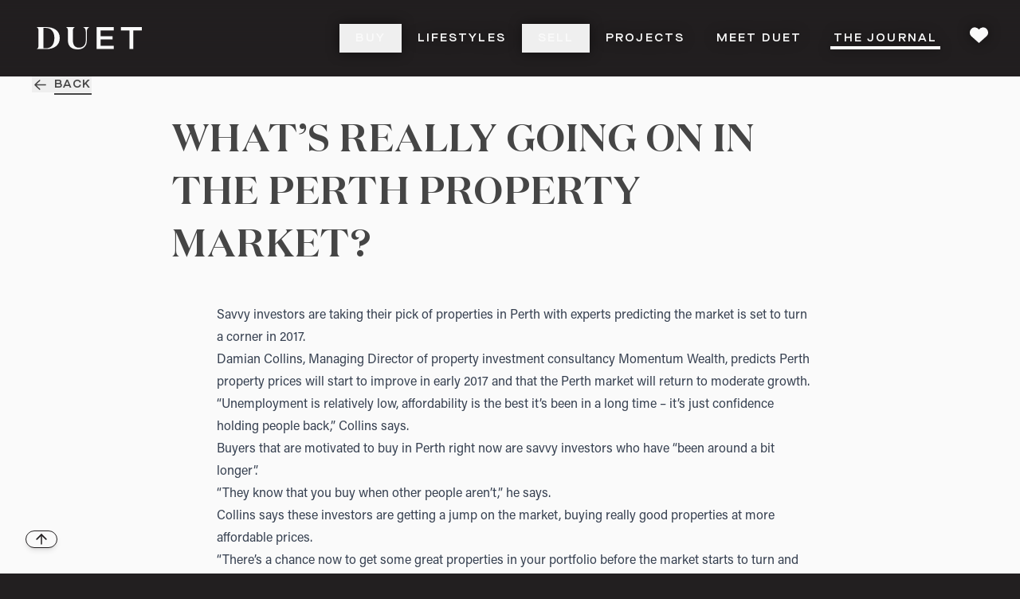

--- FILE ---
content_type: text/html; charset=utf-8
request_url: https://duetproperty.com.au/journal/what-s-really-going-on-in-the-perth-property-market
body_size: 27250
content:
<!DOCTYPE html><html lang="en" class="scroll-smooth __variable_9f737f __variable_5121ae __variable_b68074"><head><meta charSet="utf-8"/><meta name="viewport" content="width=device-width, initial-scale=1"/><link rel="preload" href="/_next/static/media/03f40c1d191ea707-s.p.woff2" as="font" crossorigin="" type="font/woff2"/><link rel="preload" href="/_next/static/media/7d25122a695a7f84-s.p.woff2" as="font" crossorigin="" type="font/woff2"/><link rel="preload" href="/_next/static/media/c3676e4a21a9ab5e-s.p.woff2" as="font" crossorigin="" type="font/woff2"/><link rel="preload" as="image" href="https://www.facebook.com/tr?id=2357720371125192&amp;ev=PageView&amp;noscript=1"/><link rel="preload" as="image" imageSrcSet="/_next/image?url=https%3A%2F%2Fsite.duetproperty.com.au%2Fassets%2Foptimised%2Fjournal%2Fwhat-s-really-going-on-in-the-perth-property-market%2F_listingHero%2Fwhat-s-really-going-on-in-the-perth-property-market.jpg&amp;w=640&amp;q=75 640w, /_next/image?url=https%3A%2F%2Fsite.duetproperty.com.au%2Fassets%2Foptimised%2Fjournal%2Fwhat-s-really-going-on-in-the-perth-property-market%2F_listingHero%2Fwhat-s-really-going-on-in-the-perth-property-market.jpg&amp;w=750&amp;q=75 750w, /_next/image?url=https%3A%2F%2Fsite.duetproperty.com.au%2Fassets%2Foptimised%2Fjournal%2Fwhat-s-really-going-on-in-the-perth-property-market%2F_listingHero%2Fwhat-s-really-going-on-in-the-perth-property-market.jpg&amp;w=828&amp;q=75 828w, /_next/image?url=https%3A%2F%2Fsite.duetproperty.com.au%2Fassets%2Foptimised%2Fjournal%2Fwhat-s-really-going-on-in-the-perth-property-market%2F_listingHero%2Fwhat-s-really-going-on-in-the-perth-property-market.jpg&amp;w=1080&amp;q=75 1080w, /_next/image?url=https%3A%2F%2Fsite.duetproperty.com.au%2Fassets%2Foptimised%2Fjournal%2Fwhat-s-really-going-on-in-the-perth-property-market%2F_listingHero%2Fwhat-s-really-going-on-in-the-perth-property-market.jpg&amp;w=1200&amp;q=75 1200w, /_next/image?url=https%3A%2F%2Fsite.duetproperty.com.au%2Fassets%2Foptimised%2Fjournal%2Fwhat-s-really-going-on-in-the-perth-property-market%2F_listingHero%2Fwhat-s-really-going-on-in-the-perth-property-market.jpg&amp;w=1920&amp;q=75 1920w, /_next/image?url=https%3A%2F%2Fsite.duetproperty.com.au%2Fassets%2Foptimised%2Fjournal%2Fwhat-s-really-going-on-in-the-perth-property-market%2F_listingHero%2Fwhat-s-really-going-on-in-the-perth-property-market.jpg&amp;w=2048&amp;q=75 2048w, /_next/image?url=https%3A%2F%2Fsite.duetproperty.com.au%2Fassets%2Foptimised%2Fjournal%2Fwhat-s-really-going-on-in-the-perth-property-market%2F_listingHero%2Fwhat-s-really-going-on-in-the-perth-property-market.jpg&amp;w=3840&amp;q=75 3840w" imageSizes="100vw" fetchPriority="high"/><link rel="stylesheet" href="/_next/static/css/65859e60c81bda91.css" data-precedence="next"/><link rel="stylesheet" href="/_next/static/css/cfd93f6e7cdb0a43.css" data-precedence="next"/><link rel="preload" as="script" fetchPriority="low" href="/_next/static/chunks/webpack-cfc4f55f503a2dd8.js"/><script src="/_next/static/chunks/cf187f2e-f8087d19d09d9386.js" async=""></script><script src="/_next/static/chunks/3038-9ed2a8d78d2d0b9c.js" async=""></script><script src="/_next/static/chunks/main-app-1effc4b1aa5f0b9b.js" async=""></script><script src="/_next/static/chunks/2188-c57649755ee05a4f.js" async=""></script><script src="/_next/static/chunks/688-0b75bbb5d90373dd.js" async=""></script><script src="/_next/static/chunks/9595-79db609c312c6ad4.js" async=""></script><script src="/_next/static/chunks/52-6b42414636904052.js" async=""></script><script src="/_next/static/chunks/9989-2ceb02eb1d76fe44.js" async=""></script><script src="/_next/static/chunks/4085-de946babd56de7b1.js" async=""></script><script src="/_next/static/chunks/9719-fd603d3bd10fa7ca.js" async=""></script><script src="/_next/static/chunks/app/layout-89d69e2222d16c2c.js" async=""></script><script src="/_next/static/chunks/7435-2de2df02a3c62765.js" async=""></script><script src="/_next/static/chunks/5853-de1a7313bc0c09c8.js" async=""></script><script src="/_next/static/chunks/4764-c208ead68b1bc103.js" async=""></script><script src="/_next/static/chunks/app/journal/%5Bslug%5D/page-3074cff4e48146b7.js" async=""></script><script src="/_next/static/chunks/app/error-802eb113ed152046.js" async=""></script><script src="/_next/static/chunks/app/global-error-d2933e3d3daf934f.js" async=""></script><script src="/_next/static/chunks/3752-ef8c9625bd1d232d.js" async=""></script><script src="/_next/static/chunks/4506-43ed33a2f0928b80.js" async=""></script><script src="/_next/static/chunks/app/journal/page-b62efe1b7b4dcc3a.js" async=""></script><link rel="preload" href="https://use.typekit.net/zqc6ael.css" as="style"/><link rel="preload" href="https://www.googletagmanager.com/gtag/js?id=G-CL7FLTQWEY" as="script"/><meta name="theme-color" content="#221F20"/><meta name="color-scheme" content="dark"/><title>What’s Really Going on in the Perth Property Market? - DUET Property Group</title><meta name="description" content="Savvy investors are taking their pick of properties in Perth with experts predicting the market is set to turn a corner in 2017."/><meta name="robots" content="index, follow"/><meta name="googlebot" content="index, follow, max-video-preview:-1, max-image-preview:large, max-snippet:-1"/><meta name="category" content="realestate"/><link rel="canonical" href="https://duetproperty.com.au/journal/what-s-really-going-on-in-the-perth-property-market"/><meta name="google-site-verification" content="QDr7k7QnibbD5cLIOQpwKdLq-PTtBPQPTch7M7dRhtQ"/><meta name="facebook-domain-verification" content="s81rww986yqsce51gx3o0umd9ldk7c"/><meta property="og:title" content="What’s Really Going on in the Perth Property Market? - DUET Property Group"/><meta property="og:description" content="Savvy investors are taking their pick of properties in Perth with experts predicting the market is set to turn a corner in 2017."/><meta property="og:url" content="https://duetproperty.com.au/journal/what-s-really-going-on-in-the-perth-property-market"/><meta property="og:locale" content="en-AU"/><meta property="og:image" content="https://site.duetproperty.com.au/assets/optimised/journal/what-s-really-going-on-in-the-perth-property-market/_shareImage/17026/what-s-really-going-on-in-the-perth-property-market.webp"/><meta property="og:image:width" content="1200"/><meta property="og:image:height" content="630"/><meta property="og:type" content="website"/><meta name="twitter:card" content="summary_large_image"/><meta name="twitter:site" content="@duetproperty"/><meta name="twitter:creator" content="@duetproperty"/><meta name="twitter:title" content="What’s Really Going on in the Perth Property Market? - DUET Property Group"/><meta name="twitter:description" content="DUET is a Property Consultancy firm changing the industry one home at a time. Find out why we are the agency of choice in Perth&#x27;s western suburbs."/><meta name="twitter:image" content="https://site.duetproperty.com.au/assets/optimised/journal/what-s-really-going-on-in-the-perth-property-market/_shareImage/17026/what-s-really-going-on-in-the-perth-property-market.webp"/><link rel="icon" href="/favicon.ico"/><meta name="next-size-adjust"/><script src="/_next/static/chunks/polyfills-42372ed130431b0a.js" noModule=""></script></head><body class="scroll-w-0 flex min-h-screen w-screen flex-col items-stretch overflow-x-hidden bg-neutral-850 font-body font-normal text-neutral-650"><div class="absolute z-70 h-16 w-full duration-700 md:h-24 opacity-100 translate-y-0"><header data-cy="header-bar" class="peer absolute top-0 w-full"><div class="relative top-0 z-10 flex h-16 w-full items-center justify-between bg-gradient-to-b from-neutral-850/50 to-neutral-850/0 px-4 text-neutral-50 md:h-24 md:px-6 lg:px-10"><a href="/"><svg width="132" height="28" viewBox="0 0 132 28" fill="none" xmlns="http://www.w3.org/2000/svg" class="relative z-10 h-5 w-24 shrink-0 md:h-7 md:w-36"><path class="fill-current" d="M0 27.527c1.912-1.026 2.328-2.209 2.328-4.812V4.89C2.328 2.287 1.912 1.104 0 .08V0h11.555C21.738 0 28.97 4.496 28.97 13.606c0 9.543-7.399 14-16.833 14H0v-.08Zm11.555-.947c6.359 0 10.681-4.14 10.681-12.974 0-8.045-4.28-12.58-11.055-12.58H8.562V26.58h2.993ZM62.924 16.958C62.924 24.214 58.31 28 51.577 28c-7.481 0-12.344-3.747-12.344-11.121V4.89c0-2.603-.416-3.786-2.328-4.811V0h10.931v.079C45.925 1.104 45.51 2.287 45.51 4.89v11.792c0 5.797 2.452 9.188 7.69 9.188 4.862 0 8.478-3.194 8.478-9.07V5.994c0-3.115-1.039-4.969-3.325-5.915V0h7.69v.079c-2.12 1.025-3.118 2.8-3.118 5.758v11.12ZM75.266 0H96.69v4.162H80.14v7.335h15.115v3.962H80.189v7.966h16.479v4.18H75.263V0h.002ZM116.391 4.18h-10.64V0h26.246v4.128h-10.682v23.478h-4.924V4.18Z"></path></svg></a><div class="flex items-center gap-x-6 "><div><nav data-cy="main-navigation"><ul data-cy="desktop-nav-items" class="hidden items-stretch md:-mr-3 md+:flex lg:-mr-5"><li class="relative flex"><div class="inline-block md+:relative" data-headlessui-state=""><div><button class="cursor-default text-right relative whitespace-nowrap px-3 py-2 font-sans text-sm font-semibold uppercase tracking-[0.15em] drop-shadow-[0_0_8px_rgba(0,0,0,0.5)] lg:px-5" id="headlessui-menu-button-:R19cksq:" type="button" aria-haspopup="menu" aria-expanded="false" data-headlessui-state="">Buy</button><div class="pointer-events-none right-0 flex w-full origin-top-right justify-end md+:absolute md+:-right-2 md+:w-screen/2 lg:right-0"><div class="pointer-events-auto grid grid-cols-1 transition-all duration-500 md+:w-auto grid-rows-[0fr]"></div></div></div></div></li><li class="relative flex"><a class="relative whitespace-nowrap px-3 py-2 font-sans text-sm font-semibold uppercase tracking-[0.15em] drop-shadow-[0_0_8px_rgba(0,0,0,0.5)] lg:px-5" aria-current="false" href="/lifestyles">Lifestyles</a></li><li class="relative flex"><div class="inline-block md+:relative" data-headlessui-state=""><div><button class="cursor-default text-right relative whitespace-nowrap px-3 py-2 font-sans text-sm font-semibold uppercase tracking-[0.15em] drop-shadow-[0_0_8px_rgba(0,0,0,0.5)] lg:px-5" id="headlessui-menu-button-:R1bcksq:" type="button" aria-haspopup="menu" aria-expanded="false" data-headlessui-state="">Sell</button><div class="pointer-events-none right-0 flex w-full origin-top-right justify-end md+:absolute md+:-right-2 md+:w-screen/2 lg:right-0"><div class="pointer-events-auto grid grid-cols-1 transition-all duration-500 md+:w-auto grid-rows-[0fr]"></div></div></div></div></li><li class="relative flex"><a class="relative whitespace-nowrap px-3 py-2 font-sans text-sm font-semibold uppercase tracking-[0.15em] drop-shadow-[0_0_8px_rgba(0,0,0,0.5)] lg:px-5" aria-current="false" href="/projects">Projects</a></li><li class="relative flex"><a class="relative whitespace-nowrap px-3 py-2 font-sans text-sm font-semibold uppercase tracking-[0.15em] drop-shadow-[0_0_8px_rgba(0,0,0,0.5)] lg:px-5" aria-current="false" href="/meet">Meet DUET</a></li><li class="relative flex"><a class="relative whitespace-nowrap px-3 py-2 font-sans text-sm font-semibold uppercase tracking-[0.15em] drop-shadow-[0_0_8px_rgba(0,0,0,0.5)] lg:px-5" aria-current="true" href="/journal">The Journal<div style="transform:scale(0.8)"></div><div class="absolute z-10 translate-y-2 block border-b-4 border-b-neutral-50 inset-x-2 lg:inset-x-4" style="opacity:1"></div></a></li><li class="relative flex"><a class="relative whitespace-nowrap px-3 py-2 font-sans text-sm font-semibold uppercase tracking-[0.15em] drop-shadow-[0_0_8px_rgba(0,0,0,0.5)] lg:px-5" aria-current="false" href="/favourites"><div class="relative flex h-5 items-center gap-x-2 md+:w-6"><span class="md+:sr-only"> Favourites</span><svg data-cy="heart-icon" xmlns="http://www.w3.org/2000/svg" viewBox="0 0 25 22" fill="none" class="h-6 w-6 stroke-current -mt-1 inline md+:absolute" aria-label="My Favourites"><path stroke-linecap="round" stroke-linejoin="round" stroke-width="1.7" d="m13 20.3-9.5-8.5c-5.1-5.2 2.5-15 9.5-7 7-8 14.6 1.9 9.5 7L13 20.3Z" fill="currentColor"></path></svg></div></a></li></ul></nav><button data-cy="mobile-nav-button" class="relative z-30 flex h-10 w-10 items-center justify-center rounded md+:hidden"><svg data-cy="mobile-nav-closed-icon" xmlns="http://www.w3.org/2000/svg" width="32" height="26" fill="none"><path stroke="currentColor" stroke-linecap="round" stroke-linejoin="round" stroke-width="2.286" d="M30.857 1.57H1.143M30.857 13H1.143M30.857 24.426H1.143"></path></svg></button><div data-cy="mobile-nav-items" class="portrait:justify-even absolute inset-0 h-[100dvh] w-full flex-col justify-between overflow-y-scroll bg-neutral-850 pb-8 pt-16 md+:hidden hidden"><ul data-cy="mobile-nav-items" class="relative z-20 flex flex-col justify-stretch bg-neutral-850 px-10 [&amp;_a]:py-3 [&amp;_button]:py-3"><li class="relative flex"><div class="inline-block md+:relative" data-headlessui-state=""><div><button class="relative cursor-default text-right flex items-center justify-start font-sans text-lg font-semibold uppercase tracking-[0.15em] aria-[current]:font-bold aria-[haspopup]:font-bold" id="headlessui-menu-button-:Rkmkksq:" type="button" aria-haspopup="menu" aria-expanded="false" data-headlessui-state="">Buy</button><div class="pointer-events-none right-0 flex w-full origin-top-right justify-end md+:absolute md+:-right-2 md+:w-screen/2 lg:right-0"><div class="pointer-events-auto grid grid-cols-1 transition-all duration-500 md+:w-auto grid-rows-[0fr]"></div></div></div></div></li><li class="relative flex"><a class="flex items-center justify-start font-sans text-lg font-semibold uppercase tracking-[0.15em] aria-[current]:font-bold aria-[haspopup]:font-bold" aria-current="false" href="/lifestyles">Lifestyles</a></li><li class="relative flex"><div class="inline-block md+:relative" data-headlessui-state=""><div><button class="relative cursor-default text-right flex items-center justify-start font-sans text-lg font-semibold uppercase tracking-[0.15em] aria-[current]:font-bold aria-[haspopup]:font-bold" id="headlessui-menu-button-:Rlmkksq:" type="button" aria-haspopup="menu" aria-expanded="false" data-headlessui-state="">Sell</button><div class="pointer-events-none right-0 flex w-full origin-top-right justify-end md+:absolute md+:-right-2 md+:w-screen/2 lg:right-0"><div class="pointer-events-auto grid grid-cols-1 transition-all duration-500 md+:w-auto grid-rows-[0fr]"></div></div></div></div></li><li class="relative flex"><a class="flex items-center justify-start font-sans text-lg font-semibold uppercase tracking-[0.15em] aria-[current]:font-bold aria-[haspopup]:font-bold" aria-current="false" href="/projects">Projects</a></li><li class="relative flex"><a class="flex items-center justify-start font-sans text-lg font-semibold uppercase tracking-[0.15em] aria-[current]:font-bold aria-[haspopup]:font-bold" aria-current="false" href="/meet">Meet DUET</a></li><li class="relative flex"><a class="flex items-center justify-start font-sans text-lg font-semibold uppercase tracking-[0.15em] aria-[current]:font-bold aria-[haspopup]:font-bold" aria-current="true" href="/journal">The Journal<div style="transform:scale(0.8)"></div><div class="absolute -left-10 box-border block h-0 w-0 shrink-0 border-[11px] border-r-0 border-solid border-transparent border-l-neutral-50" style="opacity:1"></div></a></li><li class="relative flex"><a class="flex items-center justify-start font-sans text-lg font-semibold uppercase tracking-[0.15em] aria-[current]:font-bold aria-[haspopup]:font-bold" aria-current="false" href="/favourites"><div class="relative flex h-5 items-center gap-x-2 md+:w-6"><span class="md+:sr-only"> Favourites</span><svg data-cy="heart-icon" xmlns="http://www.w3.org/2000/svg" viewBox="0 0 25 22" fill="none" class="h-6 w-6 stroke-current -mt-1 inline md+:absolute" aria-label="My Favourites"><path stroke-linecap="round" stroke-linejoin="round" stroke-width="1.7" d="m13 20.3-9.5-8.5c-5.1-5.2 2.5-15 9.5-7 7-8 14.6 1.9 9.5 7L13 20.3Z" fill="currentColor"></path></svg></div></a></li></ul><div class="mx-10 space-y-6 border-t border-t-current pt-8"><div data-cy="social-links" class="flex w-full justify-between sm:justify-around"><a data-cy="social-link" href="https://www.instagram.com/duetproperty/" target="_blank" rel="noopener noreferrer nofollow" class="relative flex aspect-square w-12 shrink-0 items-center justify-center rounded-full border border-current bg-transparent text-neutral-50"><svg data-cy="instagram-icon" xmlns="http://www.w3.org/2000/svg" width="20" height="20" viewBox="0 0 20 20" fill="none" class="block h-auto w-1/2"><path fill="currentColor" fill-rule="evenodd" d="M10 .398c-2.607 0-2.933.012-3.957.058-1.022.047-1.72.209-2.33.446A4.712 4.712 0 0 0 2.011 2.01a4.707 4.707 0 0 0-1.108 1.7c-.237.61-.4 1.309-.446 2.33C.411 7.064.4 7.391.4 9.998c0 2.608.011 2.934.058 3.959.047 1.021.209 1.72.446 2.33a4.712 4.712 0 0 0 1.108 1.7 4.707 4.707 0 0 0 1.7 1.107c.61.238 1.309.4 2.33.447 1.025.046 1.351.057 3.959.057 2.607 0 2.934-.01 3.958-.057 1.021-.047 1.72-.21 2.33-.447a4.712 4.712 0 0 0 1.7-1.107 4.713 4.713 0 0 0 1.107-1.7c.238-.611.4-1.309.447-2.33.046-1.025.057-1.351.057-3.959 0-2.607-.01-2.934-.057-3.958-.047-1.021-.21-1.72-.447-2.33a4.712 4.712 0 0 0-1.107-1.7 4.712 4.712 0 0 0-1.7-1.108c-.611-.237-1.309-.4-2.33-.446C12.934.41 12.608.398 10 .398Zm0 1.73c2.564 0 2.867.01 3.88.056.936.043 1.444.2 1.782.33.448.175.768.383 1.104.719.336.336.544.656.718 1.104.132.338.288.846.331 1.782.046 1.013.056 1.316.056 3.88 0 2.563-.01 2.867-.056 3.879-.043.936-.2 1.444-.33 1.783a2.97 2.97 0 0 1-.719 1.104 2.972 2.972 0 0 1-1.104.718c-.338.131-.846.288-1.782.33-1.012.046-1.316.056-3.88.056-2.563 0-2.866-.01-3.879-.056-.936-.042-1.444-.199-1.782-.33a2.97 2.97 0 0 1-1.104-.718 2.976 2.976 0 0 1-.718-1.104c-.132-.339-.288-.847-.33-1.783-.047-1.012-.057-1.316-.057-3.88 0-2.563.01-2.866.056-3.879.043-.936.2-1.444.33-1.782.175-.448.383-.768.719-1.104a2.973 2.973 0 0 1 1.104-.718c.338-.132.846-.288 1.782-.33 1.013-.047 1.316-.057 3.88-.057Zm0 2.94a4.93 4.93 0 1 0 0 9.86 4.93 4.93 0 0 0 0-9.86Zm0 8.13a3.2 3.2 0 1 1 0-6.4 3.2 3.2 0 0 1 0 6.4Zm6.277-8.324a1.152 1.152 0 1 1-2.304 0 1.152 1.152 0 0 1 2.304 0Z" clip-rule="evenodd"></path></svg></a><a data-cy="social-link" href="https://www.facebook.com/duetproperty" target="_blank" rel="noopener noreferrer nofollow" class="relative flex aspect-square w-12 shrink-0 items-center justify-center rounded-full border border-current bg-transparent text-neutral-50"><svg data-cy="facebook-icon" xmlns="http://www.w3.org/2000/svg" width="14" height="25" viewBox="0 0 14 25" fill="none" class="block h-auto w-1/3"><path fill="currentColor" d="M9.54 14.008V24.2H4.72V14.01H.8V9.564h3.917V6.18C4.718 2.327 7.022.2 10.547.2 12.235.2 14 .5 14 .5v3.783h-1.946c-1.916 0-2.514 1.185-2.514 2.4v2.883h4.28l-.685 4.443H9.541Z"></path></svg></a><a data-cy="social-link" href="https://www.youtube.com/channel/UCzK_9oRmYXguASWmzcV-JaQ" target="_blank" rel="noopener noreferrer nofollow" class="relative flex aspect-square w-12 shrink-0 items-center justify-center rounded-full border border-current bg-transparent text-neutral-50"><svg data-cy="youtube-icon" xmlns="http://www.w3.org/2000/svg" width="20" height="14" viewBox="0 0 20 14" fill="none" class="block h-auto w-5/12"><path fill="currentColor" fill-rule="evenodd" d="M19.2 2.061A2.383 2.383 0 0 0 17.501.394C16.004 0 10 0 10 0S3.996 0 2.5.394A2.383 2.383 0 0 0 .802 2.061C.4 3.531.4 6.601.4 6.601s0 3.067.401 4.538c.221.811.872 1.45 1.698 1.667C3.996 13.2 10 13.2 10 13.2s6.004 0 7.502-.394a2.384 2.384 0 0 0 1.697-1.667C19.6 9.669 19.6 6.6 19.6 6.6s0-3.068-.4-4.539ZM8.08 9.43V3.772L13.07 6.6 8.08 9.43Z" clip-rule="evenodd"></path></svg></a><a data-cy="social-link" href="https://www.tiktok.com/@duetproperty" target="_blank" rel="noopener noreferrer nofollow" class="relative flex aspect-square w-12 shrink-0 items-center justify-center rounded-full border border-current bg-transparent text-neutral-50"><svg data-cy="tiktok-icon" fill="currentColor" width="20" height="20" viewBox="0 0 512 512" xmlns="http://www.w3.org/2000/svg" class="block h-auto w-1/2"><path d="M412.19,118.66a109.27,109.27,0,0,1-9.45-5.5,132.87,132.87,0,0,1-24.27-20.62c-18.1-20.71-24.86-41.72-27.35-56.43h.1C349.14,23.9,350,16,350.13,16H267.69V334.78c0,4.28,0,8.51-.18,12.69,0,.52-.05,1-.08,1.56,0,.23,0,.47-.05.71,0,.06,0,.12,0,.18a70,70,0,0,1-35.22,55.56,68.8,68.8,0,0,1-34.11,9c-38.41,0-69.54-31.32-69.54-70s31.13-70,69.54-70a68.9,68.9,0,0,1,21.41,3.39l.1-83.94a153.14,153.14,0,0,0-118,34.52,161.79,161.79,0,0,0-35.3,43.53c-3.48,6-16.61,30.11-18.2,69.24-1,22.21,5.67,45.22,8.85,54.73v.2c2,5.6,9.75,24.71,22.38,40.82A167.53,167.53,0,0,0,115,470.66v-.2l.2.2C155.11,497.78,199.36,496,199.36,496c7.66-.31,33.32,0,62.46-13.81,32.32-15.31,50.72-38.12,50.72-38.12a158.46,158.46,0,0,0,27.64-45.93c7.46-19.61,9.95-43.13,9.95-52.53V176.49c1,.6,14.32,9.41,14.32,9.41s19.19,12.3,49.13,20.31c21.48,5.7,50.42,6.9,50.42,6.9V131.27C453.86,132.37,433.27,129.17,412.19,118.66Z"></path></svg></a></div><div class="flex w-full items-end justify-between"><ul class="flex flex-col gap-y-2 whitespace-nowrap"><li class="flex h-5 items-center justify-start"><a class="border-b border-b-current transition-colors duration-100 hover:border-b-transparent" href="tel:0862447860">08 6244 7860</a></li><li class="flex h-5 items-center justify-start"><a class="border-b border-b-current transition-colors duration-100 hover:border-b-transparent" href="mailto:hello@duetproperty.com.au">hello@duetproperty.com.au</a></li><li class="flex h-5 items-center justify-start"><a class="border-b border-b-current transition-colors duration-100 hover:border-b-transparent" href="https://www.google.com/maps/place/153+Broadway,+Nedlands+WA,+6009}" target="_blank">153 Broadway, Nedlands WA, 6009</a></li></ul></div></div></div></div></div></div></header><div class="relative inset-0 z-0 h-16 bg-neutral-850 md:h-24"></div></div><div class="flex flex-1 flex-col justify-center bg-neutral-50"><div class="flex flex-col items-center bg-neutral-50"><div class="mb-6 flex w-full justify-center bg-neutral-850 2lg:mb-24"><div class="w-full max-w-screen-xl"><div class="relative aspect-video bg-gradient-to-b from-zinc-700 to-zinc-500 duration-300 transform 2lg:max-w-5xl 2lg:drop-shadow-xl 2lg:translate-y-14"><img alt="" fetchPriority="high" loading="eager" decoding="async" data-nimg="fill" class="object-cover" style="position:absolute;height:100%;width:100%;left:0;top:0;right:0;bottom:0;color:transparent;background-size:cover;background-position:50% 50%;background-repeat:no-repeat;background-image:url(&quot;data:image/svg+xml;charset=utf-8,%3Csvg xmlns=&#x27;http://www.w3.org/2000/svg&#x27; %3E%3Cfilter id=&#x27;b&#x27; color-interpolation-filters=&#x27;sRGB&#x27;%3E%3CfeGaussianBlur stdDeviation=&#x27;20&#x27;/%3E%3CfeColorMatrix values=&#x27;1 0 0 0 0 0 1 0 0 0 0 0 1 0 0 0 0 0 100 -1&#x27; result=&#x27;s&#x27;/%3E%3CfeFlood x=&#x27;0&#x27; y=&#x27;0&#x27; width=&#x27;100%25&#x27; height=&#x27;100%25&#x27;/%3E%3CfeComposite operator=&#x27;out&#x27; in=&#x27;s&#x27;/%3E%3CfeComposite in2=&#x27;SourceGraphic&#x27;/%3E%3CfeGaussianBlur stdDeviation=&#x27;20&#x27;/%3E%3C/filter%3E%3Cimage width=&#x27;100%25&#x27; height=&#x27;100%25&#x27; x=&#x27;0&#x27; y=&#x27;0&#x27; preserveAspectRatio=&#x27;none&#x27; style=&#x27;filter: url(%23b);&#x27; href=&#x27;[data-uri]&#x27;/%3E%3C/svg%3E&quot;)" sizes="100vw" srcSet="/_next/image?url=https%3A%2F%2Fsite.duetproperty.com.au%2Fassets%2Foptimised%2Fjournal%2Fwhat-s-really-going-on-in-the-perth-property-market%2F_listingHero%2Fwhat-s-really-going-on-in-the-perth-property-market.jpg&amp;w=640&amp;q=75 640w, /_next/image?url=https%3A%2F%2Fsite.duetproperty.com.au%2Fassets%2Foptimised%2Fjournal%2Fwhat-s-really-going-on-in-the-perth-property-market%2F_listingHero%2Fwhat-s-really-going-on-in-the-perth-property-market.jpg&amp;w=750&amp;q=75 750w, /_next/image?url=https%3A%2F%2Fsite.duetproperty.com.au%2Fassets%2Foptimised%2Fjournal%2Fwhat-s-really-going-on-in-the-perth-property-market%2F_listingHero%2Fwhat-s-really-going-on-in-the-perth-property-market.jpg&amp;w=828&amp;q=75 828w, /_next/image?url=https%3A%2F%2Fsite.duetproperty.com.au%2Fassets%2Foptimised%2Fjournal%2Fwhat-s-really-going-on-in-the-perth-property-market%2F_listingHero%2Fwhat-s-really-going-on-in-the-perth-property-market.jpg&amp;w=1080&amp;q=75 1080w, /_next/image?url=https%3A%2F%2Fsite.duetproperty.com.au%2Fassets%2Foptimised%2Fjournal%2Fwhat-s-really-going-on-in-the-perth-property-market%2F_listingHero%2Fwhat-s-really-going-on-in-the-perth-property-market.jpg&amp;w=1200&amp;q=75 1200w, /_next/image?url=https%3A%2F%2Fsite.duetproperty.com.au%2Fassets%2Foptimised%2Fjournal%2Fwhat-s-really-going-on-in-the-perth-property-market%2F_listingHero%2Fwhat-s-really-going-on-in-the-perth-property-market.jpg&amp;w=1920&amp;q=75 1920w, /_next/image?url=https%3A%2F%2Fsite.duetproperty.com.au%2Fassets%2Foptimised%2Fjournal%2Fwhat-s-really-going-on-in-the-perth-property-market%2F_listingHero%2Fwhat-s-really-going-on-in-the-perth-property-market.jpg&amp;w=2048&amp;q=75 2048w, /_next/image?url=https%3A%2F%2Fsite.duetproperty.com.au%2Fassets%2Foptimised%2Fjournal%2Fwhat-s-really-going-on-in-the-perth-property-market%2F_listingHero%2Fwhat-s-really-going-on-in-the-perth-property-market.jpg&amp;w=3840&amp;q=75 3840w" src="/_next/image?url=https%3A%2F%2Fsite.duetproperty.com.au%2Fassets%2Foptimised%2Fjournal%2Fwhat-s-really-going-on-in-the-perth-property-market%2F_listingHero%2Fwhat-s-really-going-on-in-the-perth-property-market.jpg&amp;w=3840&amp;q=75"/></div></div></div><div class="relative flex w-full flex-1 justify-center"><div class="flex h-full min-h-[--minHeight] w-full flex-1 flex-col max-w-7xl px-5 md:px-10 justify-stretch" style="--minHeight:0"><div class="flex w-full justify-start"><button class="flex items-center justify-center focus:outline-none group focus-visible:ring-current focus-visible:ring-2 group/link relative font-sans text-sm font-semibold uppercase tracking-widest text-current pl-7"><svg xmlns="http://www.w3.org/2000/svg" viewBox="0 0 20 20" fill="currentColor" aria-hidden="true" data-slot="icon" class="absolute left-0 aspect-square w-[1.5em] text-current transition-transform group-hover/link:-translate-x-1"><path fill-rule="evenodd" d="M17 10a.75.75 0 0 1-.75.75H5.612l4.158 3.96a.75.75 0 1 1-1.04 1.08l-5.5-5.25a.75.75 0 0 1 0-1.08l5.5-5.25a.75.75 0 1 1 1.04 1.08L5.612 9.25H16.25A.75.75 0 0 1 17 10Z" clip-rule="evenodd"></path></svg><span class="shrink-0 hidden sm:block peer"><span class="border-b-2 border-b-current pb-1"><span class="font-semibold">Back</span></span></span></button></div><div class="w-full max-w-screen-lg pb-10 pr-6 md:px-10 md:pb-20 lg:pl-44"><h2 class="mb-10 mt-7 font-display text-3xl font-semibold uppercase tracking-wide md:text-5xl md:leading-snug">What’s Really Going on in the Perth Property Market?</h2><div class="md:pl-14"><div class="flex items-start justify-between gap-x-16"><div class="prose w-full md:max-w-full [&amp;_iframe]:aspect-video [&amp;_iframe]:h-auto [&amp;_iframe]:w-full"><p>Savvy investors are taking their pick of properties in Perth with experts predicting the market is set to turn a corner in 2017.</p>
<p>Damian Collins, Managing Director of property investment consultancy Momentum Wealth, predicts Perth property prices will start to improve in early 2017 and that the Perth market will return to moderate growth.</p>
<p>“Unemployment is relatively low, affordability is the best it’s been in a long time – it’s just confidence holding people back,” Collins says.</p>
<p>Buyers that are motivated to buy in Perth right now are savvy investors who have “been around a bit longer”.</p>
<p>“They know that you buy when other people aren’t,” he says.</p>
<p>Collins says these investors are getting a jump on the market, buying really good properties at more affordable prices.</p>
<p>“There’s a chance now to get some great properties in your portfolio before the market starts to turn and it’s more widely known.”</p>
<p>He says those who sit on their hands this year will miss out on the beginning of the growth upturn.</p>
<h3><strong>Supply still outweighing demand</strong></h3>
<p>The impact from the mining slump is undoubtedly still being felt, with population growth in Western Australia dwindling to 1.3% per annum last September from its height of 3.5% per annum three years ago, <a href="http://www.abs.gov.au/AUSSTATS/abs@.nsf/Lookup/3101.0Main+Features1Sep%202015?OpenDocument" target="_blank">Australian Bureau of Statistics figures show</a>.</p>
<p>“Once the construction phase of the mining boom came off there was no need for so many people to work in that space,” Collins says.</p>
<p>“So what that’s meant is there’s not as much demand for property. We’ve seen a rise in properties for sale. A balanced market is 13,000 (properties for sale) and Perth is sitting at around 15,000.”</p>
<p>The housing oversupply has seen median prices drop by around 6% in the past two years, CoreLogic RP Data shows.</p>
<p>REA Chief Economist Nerida Conisbee says the levels of supply need to moderate before we will see an upturn in the Perth market.</p>
<p>“Perth has been hit by two forces that are adversely impacting the property market. An economic downturn and a high level of development. This has left too many houses for too few people. Housing prices, rental levels and first home buyer activity have all declined.”</p>
<p>Another factor that has contributed to Perth’s oversupplied housing market in the past three years is the fact that the state government ended the First Home Owners Grant (FHOG) for established properties and directed the funds to buyers and builders of new homes.</p>
<p>The new rules put pressure on supply in the established property market. But they also impacted the rental market, as many fist home buyers who had built or purchased new homes to live in moved out during the mining slump to find work interstate, leading to an oversupply of rental properties.</p>
<p>With a slowdown in migration into the state many of these properties are vacant.</p>
<h3><strong>Has the Perth market bottomed out?</strong></h3>
<p>There is a sense among commentators the market has either reached the low point in the cycle, or is close to the bottom of the downturn.</p>
<p>“If you’re looking at buying in Perth you’d want to do it this year,” Collins says.</p>
<p>“The cycle will start to turn in 2017 and we’ll start to see price growth return, albeit at a slow and steady rate.”</p>
<p>The rental market, however, may take longer to recover.</p>
<p>“I still think the rental market will be soft for 18 months or so. But building approvals have come down significantly. We’d expect to see the rental market return to normality in 2018.”</p>
<p>Collins says an uplift in the housing sector should occur within two years, provided the supply of housing continues to moderate.</p>
<p>“We are seeing a slowdown in development activity at the moment. This is likely to continue.”</p>
<h3><strong>Economic outlook</strong></h3>
<p>Unemployment rates in Perth have dropped to 5.5% in Perth, according to the latest quarterly report from CommSec.</p>
<p>“That’s not too dissimilar to other major centers around Australia,” Collins says.</p>
<p>“Some sectors have been hit hard, like engineering, but it’s not like four years ago.”</p>
<p>While mining does account for a large proportion of the West Australian economy, the state also has a large agricultural sector and education sector, and those industries are doing well.</p>
<p>“The outlook for wheat is looking really good and the production phase of all these (newly constructed) mining companies is coming into play.</p>
<p>“The biggest impediment (to buyers) is not the economy but confidence. People are just sitting on their hands. Until confidence starts to return we’re not going to see a huge change in the property market.”</p>
<p>Perth residents are currently spending 21.5% of their monthly household income on mortgage repayments, the lowest in 10 years, <a href="http://www.abc.net.au/news/2015-11-23/australians-spending-one-third-of-income-on-mortage-repayments/6966230" target="_blank">a report from ratings agency Moody’s shows</a>.</p>
<p>By contrast in Sydney and Melbourne, where housing affordability is deteriorating, home owners are spending 39% and 34% respectively of their income on the mortgage.</p>
<p>“Perth is the most affordable it’s been in a long time,” Collins says.</p>
<h3><strong>Growth suburbs</strong></h3>
<p>If now is the time to buy in Perth – which suburbs have the best growth potential?</p>
<p>“With the property market expected to return to moderate growth levels, you want to target areas that are going to be re-rated by the property market,” Collins says.</p>
<p>“Areas that we’re targeting are those that are likely to be rezoned to high density.”</p>
<p>The other features to look for in a suburb include transport access and proximity to cafe strips.</p>
<p>“Perth has always been a ‘car city’ but now it’s getting quite congested,” Collins says.</p>
<p>“The forecast from ABS predicts five million people will be living in Perth by 2055. People will start to pay bigger premiums to be near public transport and amenities to avoid congestion.”</p>
<p>Collins’ pick of suburbs to target include Warwick and Heathridge.</p>
<p><strong>Alice Bradley, Realestate.com.au</strong></p></div></div><div class="flex flex-wrap my-14 w-full max-w-prose gap-4 text-sm sm:gap-6 lg:max-w-xl"><a class="flex items-center justify-center rounded-full border border-current px-4 text-center font-sans text-xs font-semibold uppercase tracking-widest transition-colors hover:bg-neutral-650 hover:text-neutral-50 h-10" href="/journal/category/selling-your-home">Selling Your Home</a></div><div class="mb-10 mt-32 flex flex-col md:flex-row"><h3 class="max-w-xl font-display text-4xl font-semibold uppercase leading-snug tracking-widest md:text-3xl md:leading-snug">get in touch <span class="whitespace-nowrap">with us</span></h3><div class="relative mt-10 max-w-md md:ml-10 md:mt-0 md:w-full md:max-w-md"><div class="relative w-full" style="opacity:1;will-change:opacity,transform;transform:none"><!--$!--><template data-dgst="BAILOUT_TO_CLIENT_SIDE_RENDERING"></template><!--/$--></div></div></div></div></div></div></div></div></div><div class="fixed bottom-8 left-8 z-50 transition-transform translate-y-20"><button class="flex aspect-square w-10 shrink-0 cursor-pointer items-center justify-center rounded-full border border-solid border-neutral-850 bg-neutral-50 text-neutral-850 shadow-md" aria-label="Back to top" tabindex="-1"><svg xmlns="http://www.w3.org/2000/svg" width="24" height="24" viewBox="0 0 24 24" fill="none" stroke="currentColor" stroke-width="2" stroke-linecap="round" stroke-linejoin="round" class="lucide lucide-arrow-up pointer-events-none h-5 w-5" aria-hidden="true"><path d="m5 12 7-7 7 7"></path><path d="M12 19V5"></path></svg><span class="sr-only">Back to top</span></button></div><footer class="flex w-full justify-center"><div class="relative top-1 flex w-full max-w-7xl flex-col-reverse items-start gap-y-10 bg-neutral-850 px-10 pb-12 pt-8 text-neutral-50 md:flex-row md:gap-10"><div class="flex w-full flex-col gap-10 xs:flex-row"><div class="flex flex-col gap-y-3 xs:flex-1 md:gap-y-6 lg:border-l lg:border-l-neutral-50 lg:pl-10"><h3 class="font-sans text-sm font-bold uppercase tracking-widest">Links</h3><ul class="flex flex-col gap-y-1.5"><li class="flex h-5 items-center justify-start"><a class="whitespace-nowrap border-b border-b-current transition-colors duration-100 hover:border-b-transparent" href="/privacy-policy">Privacy Policy</a></li></ul></div><div class="flex flex-col gap-y-3 xs:flex-1 xs:border-l xs:border-l-neutral-50 xs:pl-10 md:gap-y-6"><h3 class="font-sans text-sm font-bold uppercase tracking-widest">Get in touch</h3><ul class="flex flex-col gap-y-2 whitespace-nowrap"><li class="flex h-5 items-center justify-start"><a class="border-b border-b-current transition-colors duration-100 hover:border-b-transparent" href="tel:0862447860">08 6244 7860</a></li><li class="flex h-5 items-center justify-start"><a class="border-b border-b-current transition-colors duration-100 hover:border-b-transparent" href="mailto:hello@duetproperty.com.au">hello@duetproperty.com.au</a></li><li class="flex h-5 items-center justify-start"><a class="border-b border-b-current transition-colors duration-100 hover:border-b-transparent" href="https://www.google.com/maps/place/153+Broadway,+Nedlands+WA,+6009}" target="_blank">153 Broadway, Nedlands WA, 6009</a></li></ul></div></div><div class="flex w-full max-w-xs flex-1 items-end justify-between gap-20"><div class="flex w-full flex-col gap-y-3 md:flex-1 md:gap-y-6 md:border-l md:border-l-neutral-50 md:pl-10 lg:pr-24"><h3 class="font-sans text-sm font-bold uppercase tracking-widest">Stay connected</h3><div data-cy="social-links" class="flex w-full justify-between gap-x-6 xs:justify-start"><a data-cy="social-link" href="https://www.instagram.com/duetproperty/" target="_blank" rel="noopener noreferrer nofollow" class="relative flex aspect-square w-12 shrink-0 items-center justify-center rounded-full border border-current bg-transparent text-neutral-50"><svg data-cy="instagram-icon" xmlns="http://www.w3.org/2000/svg" width="20" height="20" viewBox="0 0 20 20" fill="none" class="block h-auto w-1/2"><path fill="currentColor" fill-rule="evenodd" d="M10 .398c-2.607 0-2.933.012-3.957.058-1.022.047-1.72.209-2.33.446A4.712 4.712 0 0 0 2.011 2.01a4.707 4.707 0 0 0-1.108 1.7c-.237.61-.4 1.309-.446 2.33C.411 7.064.4 7.391.4 9.998c0 2.608.011 2.934.058 3.959.047 1.021.209 1.72.446 2.33a4.712 4.712 0 0 0 1.108 1.7 4.707 4.707 0 0 0 1.7 1.107c.61.238 1.309.4 2.33.447 1.025.046 1.351.057 3.959.057 2.607 0 2.934-.01 3.958-.057 1.021-.047 1.72-.21 2.33-.447a4.712 4.712 0 0 0 1.7-1.107 4.713 4.713 0 0 0 1.107-1.7c.238-.611.4-1.309.447-2.33.046-1.025.057-1.351.057-3.959 0-2.607-.01-2.934-.057-3.958-.047-1.021-.21-1.72-.447-2.33a4.712 4.712 0 0 0-1.107-1.7 4.712 4.712 0 0 0-1.7-1.108c-.611-.237-1.309-.4-2.33-.446C12.934.41 12.608.398 10 .398Zm0 1.73c2.564 0 2.867.01 3.88.056.936.043 1.444.2 1.782.33.448.175.768.383 1.104.719.336.336.544.656.718 1.104.132.338.288.846.331 1.782.046 1.013.056 1.316.056 3.88 0 2.563-.01 2.867-.056 3.879-.043.936-.2 1.444-.33 1.783a2.97 2.97 0 0 1-.719 1.104 2.972 2.972 0 0 1-1.104.718c-.338.131-.846.288-1.782.33-1.012.046-1.316.056-3.88.056-2.563 0-2.866-.01-3.879-.056-.936-.042-1.444-.199-1.782-.33a2.97 2.97 0 0 1-1.104-.718 2.976 2.976 0 0 1-.718-1.104c-.132-.339-.288-.847-.33-1.783-.047-1.012-.057-1.316-.057-3.88 0-2.563.01-2.866.056-3.879.043-.936.2-1.444.33-1.782.175-.448.383-.768.719-1.104a2.973 2.973 0 0 1 1.104-.718c.338-.132.846-.288 1.782-.33 1.013-.047 1.316-.057 3.88-.057Zm0 2.94a4.93 4.93 0 1 0 0 9.86 4.93 4.93 0 0 0 0-9.86Zm0 8.13a3.2 3.2 0 1 1 0-6.4 3.2 3.2 0 0 1 0 6.4Zm6.277-8.324a1.152 1.152 0 1 1-2.304 0 1.152 1.152 0 0 1 2.304 0Z" clip-rule="evenodd"></path></svg></a><a data-cy="social-link" href="https://www.facebook.com/duetproperty" target="_blank" rel="noopener noreferrer nofollow" class="relative flex aspect-square w-12 shrink-0 items-center justify-center rounded-full border border-current bg-transparent text-neutral-50"><svg data-cy="facebook-icon" xmlns="http://www.w3.org/2000/svg" width="14" height="25" viewBox="0 0 14 25" fill="none" class="block h-auto w-1/3"><path fill="currentColor" d="M9.54 14.008V24.2H4.72V14.01H.8V9.564h3.917V6.18C4.718 2.327 7.022.2 10.547.2 12.235.2 14 .5 14 .5v3.783h-1.946c-1.916 0-2.514 1.185-2.514 2.4v2.883h4.28l-.685 4.443H9.541Z"></path></svg></a><a data-cy="social-link" href="https://www.youtube.com/channel/UCzK_9oRmYXguASWmzcV-JaQ" target="_blank" rel="noopener noreferrer nofollow" class="relative flex aspect-square w-12 shrink-0 items-center justify-center rounded-full border border-current bg-transparent text-neutral-50"><svg data-cy="youtube-icon" xmlns="http://www.w3.org/2000/svg" width="20" height="14" viewBox="0 0 20 14" fill="none" class="block h-auto w-5/12"><path fill="currentColor" fill-rule="evenodd" d="M19.2 2.061A2.383 2.383 0 0 0 17.501.394C16.004 0 10 0 10 0S3.996 0 2.5.394A2.383 2.383 0 0 0 .802 2.061C.4 3.531.4 6.601.4 6.601s0 3.067.401 4.538c.221.811.872 1.45 1.698 1.667C3.996 13.2 10 13.2 10 13.2s6.004 0 7.502-.394a2.384 2.384 0 0 0 1.697-1.667C19.6 9.669 19.6 6.6 19.6 6.6s0-3.068-.4-4.539ZM8.08 9.43V3.772L13.07 6.6 8.08 9.43Z" clip-rule="evenodd"></path></svg></a><a data-cy="social-link" href="https://www.tiktok.com/@duetproperty" target="_blank" rel="noopener noreferrer nofollow" class="relative flex aspect-square w-12 shrink-0 items-center justify-center rounded-full border border-current bg-transparent text-neutral-50"><svg data-cy="tiktok-icon" fill="currentColor" width="20" height="20" viewBox="0 0 512 512" xmlns="http://www.w3.org/2000/svg" class="block h-auto w-1/2"><path d="M412.19,118.66a109.27,109.27,0,0,1-9.45-5.5,132.87,132.87,0,0,1-24.27-20.62c-18.1-20.71-24.86-41.72-27.35-56.43h.1C349.14,23.9,350,16,350.13,16H267.69V334.78c0,4.28,0,8.51-.18,12.69,0,.52-.05,1-.08,1.56,0,.23,0,.47-.05.71,0,.06,0,.12,0,.18a70,70,0,0,1-35.22,55.56,68.8,68.8,0,0,1-34.11,9c-38.41,0-69.54-31.32-69.54-70s31.13-70,69.54-70a68.9,68.9,0,0,1,21.41,3.39l.1-83.94a153.14,153.14,0,0,0-118,34.52,161.79,161.79,0,0,0-35.3,43.53c-3.48,6-16.61,30.11-18.2,69.24-1,22.21,5.67,45.22,8.85,54.73v.2c2,5.6,9.75,24.71,22.38,40.82A167.53,167.53,0,0,0,115,470.66v-.2l.2.2C155.11,497.78,199.36,496,199.36,496c7.66-.31,33.32,0,62.46-13.81,32.32-15.31,50.72-38.12,50.72-38.12a158.46,158.46,0,0,0,27.64-45.93c7.46-19.61,9.95-43.13,9.95-52.53V176.49c1,.6,14.32,9.41,14.32,9.41s19.19,12.3,49.13,20.31c21.48,5.7,50.42,6.9,50.42,6.9V131.27C453.86,132.37,433.27,129.17,412.19,118.66Z"></path></svg></a></div></div></div></div></footer><noscript><img height="1" width="1" src="https://www.facebook.com/tr?id=2357720371125192&amp;ev=PageView&amp;noscript=1" alt=" "/></noscript><script src="/_next/static/chunks/webpack-cfc4f55f503a2dd8.js" async=""></script><script>(self.__next_f=self.__next_f||[]).push([0]);self.__next_f.push([2,null])</script><script>self.__next_f.push([1,"1:HL[\"/_next/static/media/03f40c1d191ea707-s.p.woff2\",\"font\",{\"crossOrigin\":\"\",\"type\":\"font/woff2\"}]\n2:HL[\"/_next/static/media/7d25122a695a7f84-s.p.woff2\",\"font\",{\"crossOrigin\":\"\",\"type\":\"font/woff2\"}]\n3:HL[\"/_next/static/media/c3676e4a21a9ab5e-s.p.woff2\",\"font\",{\"crossOrigin\":\"\",\"type\":\"font/woff2\"}]\n4:HL[\"/_next/static/css/65859e60c81bda91.css\",\"style\"]\n5:HL[\"/_next/static/css/cfd93f6e7cdb0a43.css\",\"style\"]\n"])</script><script>self.__next_f.push([1,"6:I[60079,[],\"\"]\n9:I[50212,[],\"\"]\nb:I[8296,[],\"\"]\nd:I[44740,[\"2188\",\"static/chunks/2188-c57649755ee05a4f.js\",\"688\",\"static/chunks/688-0b75bbb5d90373dd.js\",\"9595\",\"static/chunks/9595-79db609c312c6ad4.js\",\"52\",\"static/chunks/52-6b42414636904052.js\",\"9989\",\"static/chunks/9989-2ceb02eb1d76fe44.js\",\"4085\",\"static/chunks/4085-de946babd56de7b1.js\",\"9719\",\"static/chunks/9719-fd603d3bd10fa7ca.js\",\"3185\",\"static/chunks/app/layout-89d69e2222d16c2c.js\"],\"GlobalAppProvider\"]\ne:I[48729,[\"2188\",\"static/chunks/2188-c57649755ee05a4f.js\",\"688\",\"static/chunks/688-0b75bbb5d90373dd.js\",\"9595\",\"static/chunks/9595-79db609c312c6ad4.js\",\"52\",\"static/chunks/52-6b42414636904052.js\",\"9989\",\"static/chunks/9989-2ceb02eb1d76fe44.js\",\"4085\",\"static/chunks/4085-de946babd56de7b1.js\",\"9719\",\"static/chunks/9719-fd603d3bd10fa7ca.js\",\"3185\",\"static/chunks/app/layout-89d69e2222d16c2c.js\"],\"\"]\nf:I[53899,[\"2188\",\"static/chunks/2188-c57649755ee05a4f.js\",\"688\",\"static/chunks/688-0b75bbb5d90373dd.js\",\"9595\",\"static/chunks/9595-79db609c312c6ad4.js\",\"52\",\"static/chunks/52-6b42414636904052.js\",\"9989\",\"static/chunks/9989-2ceb02eb1d76fe44.js\",\"4085\",\"static/chunks/4085-de946babd56de7b1.js\",\"9719\",\"static/chunks/9719-fd603d3bd10fa7ca.js\",\"3185\",\"static/chunks/app/layout-89d69e2222d16c2c.js\"],\"DisableRightClick\"]\n10:I[96693,[\"2188\",\"static/chunks/2188-c57649755ee05a4f.js\",\"688\",\"static/chunks/688-0b75bbb5d90373dd.js\",\"9595\",\"static/chunks/9595-79db609c312c6ad4.js\",\"52\",\"static/chunks/52-6b42414636904052.js\",\"9989\",\"static/chunks/9989-2ceb02eb1d76fe44.js\",\"4085\",\"static/chunks/4085-de946babd56de7b1.js\",\"9719\",\"static/chunks/9719-fd603d3bd10fa7ca.js\",\"3185\",\"static/chunks/app/layout-89d69e2222d16c2c.js\"],\"HeaderBarCarrier\"]\n11:I[2269,[\"2188\",\"static/chunks/2188-c57649755ee05a4f.js\",\"688\",\"static/chunks/688-0b75bbb5d90373dd.js\",\"7435\",\"static/chunks/7435-2de2df02a3c62765.js\",\"5853\",\"static/chunks/5853-de1a7313bc0c09c8.js\",\"4764\",\"static/chunks/4764-c208ead68b1bc103.js\",\"7846\",\"static/chunks/app/journal/%5Bslug%5D/page-3074cff4e48146b7.js\"],\"\"]\n13:I[27690,[\"2188\",\"st"])</script><script>self.__next_f.push([1,"atic/chunks/2188-c57649755ee05a4f.js\",\"688\",\"static/chunks/688-0b75bbb5d90373dd.js\",\"9595\",\"static/chunks/9595-79db609c312c6ad4.js\",\"52\",\"static/chunks/52-6b42414636904052.js\",\"9989\",\"static/chunks/9989-2ceb02eb1d76fe44.js\",\"4085\",\"static/chunks/4085-de946babd56de7b1.js\",\"9719\",\"static/chunks/9719-fd603d3bd10fa7ca.js\",\"3185\",\"static/chunks/app/layout-89d69e2222d16c2c.js\"],\"HeaderBarBackground\"]\n14:I[80094,[\"2188\",\"static/chunks/2188-c57649755ee05a4f.js\",\"688\",\"static/chunks/688-0b75bbb5d90373dd.js\",\"9595\",\"static/chunks/9595-79db609c312c6ad4.js\",\"52\",\"static/chunks/52-6b42414636904052.js\",\"9989\",\"static/chunks/9989-2ceb02eb1d76fe44.js\",\"4085\",\"static/chunks/4085-de946babd56de7b1.js\",\"9719\",\"static/chunks/9719-fd603d3bd10fa7ca.js\",\"3185\",\"static/chunks/app/layout-89d69e2222d16c2c.js\"],\"FavouritesLocalStorageProvider\"]\n15:I[97766,[\"7601\",\"static/chunks/app/error-802eb113ed152046.js\"],\"default\"]\n17:I[24311,[\"2188\",\"static/chunks/2188-c57649755ee05a4f.js\",\"688\",\"static/chunks/688-0b75bbb5d90373dd.js\",\"9595\",\"static/chunks/9595-79db609c312c6ad4.js\",\"52\",\"static/chunks/52-6b42414636904052.js\",\"9989\",\"static/chunks/9989-2ceb02eb1d76fe44.js\",\"4085\",\"static/chunks/4085-de946babd56de7b1.js\",\"9719\",\"static/chunks/9719-fd603d3bd10fa7ca.js\",\"3185\",\"static/chunks/app/layout-89d69e2222d16c2c.js\"],\"BackToTop\"]\n19:I[84972,[\"2188\",\"static/chunks/2188-c57649755ee05a4f.js\",\"688\",\"static/chunks/688-0b75bbb5d90373dd.js\",\"9595\",\"static/chunks/9595-79db609c312c6ad4.js\",\"52\",\"static/chunks/52-6b42414636904052.js\",\"9989\",\"static/chunks/9989-2ceb02eb1d76fe44.js\",\"4085\",\"static/chunks/4085-de946babd56de7b1.js\",\"9719\",\"static/chunks/9719-fd603d3bd10fa7ca.js\",\"3185\",\"static/chunks/app/layout-89d69e2222d16c2c.js\"],\"Chatbot\"]\n1b:I[83529,[\"6470\",\"static/chunks/app/global-error-d2933e3d3daf934f.js\"],\"default\"]\nc:HL[\"https://use.typekit.net/zqc6ael.css\",\"style\"]\na:[\"slug\",\"what-s-really-going-on-in-the-perth-property-market\",\"d\"]\n1c:[]\n"])</script><script>self.__next_f.push([1,"0:[\"$\",\"$L6\",null,{\"buildId\":\"J3JstXssL6RK-rfqrhGsS\",\"assetPrefix\":\"\",\"urlParts\":[\"\",\"journal\",\"what-s-really-going-on-in-the-perth-property-market\"],\"initialTree\":[\"\",{\"children\":[\"journal\",{\"children\":[[\"slug\",\"what-s-really-going-on-in-the-perth-property-market\",\"d\"],{\"children\":[\"__PAGE__\",{}]}]}]},\"$undefined\",\"$undefined\",true],\"initialSeedData\":[\"\",{\"children\":[\"journal\",{\"children\":[[\"slug\",\"what-s-really-going-on-in-the-perth-property-market\",\"d\"],{\"children\":[\"__PAGE__\",{},[[\"$L7\",\"$L8\",null],null],null]},[null,[\"$\",\"$L9\",null,{\"parallelRouterKey\":\"children\",\"segmentPath\":[\"children\",\"journal\",\"children\",\"$a\",\"children\"],\"error\":\"$undefined\",\"errorStyles\":\"$undefined\",\"errorScripts\":\"$undefined\",\"template\":[\"$\",\"$Lb\",null,{}],\"templateStyles\":\"$undefined\",\"templateScripts\":\"$undefined\",\"notFound\":\"$undefined\",\"notFoundStyles\":\"$undefined\"}]],null]},[[null,[\"$\",\"div\",null,{\"className\":\"flex flex-col items-center bg-neutral-50\",\"children\":[\"$\",\"$L9\",null,{\"parallelRouterKey\":\"children\",\"segmentPath\":[\"children\",\"journal\",\"children\"],\"error\":\"$undefined\",\"errorStyles\":\"$undefined\",\"errorScripts\":\"$undefined\",\"template\":[\"$\",\"$Lb\",null,{}],\"templateStyles\":\"$undefined\",\"templateScripts\":\"$undefined\",\"notFound\":\"$undefined\",\"notFoundStyles\":\"$undefined\"}]}]],null],null]},[[[[\"$\",\"link\",\"0\",{\"rel\":\"stylesheet\",\"href\":\"/_next/static/css/65859e60c81bda91.css\",\"precedence\":\"next\",\"crossOrigin\":\"$undefined\"}],[\"$\",\"link\",\"1\",{\"rel\":\"stylesheet\",\"href\":\"/_next/static/css/cfd93f6e7cdb0a43.css\",\"precedence\":\"next\",\"crossOrigin\":\"$undefined\"}]],[\"$\",\"$Ld\",null,{\"children\":[\"$\",\"html\",null,{\"lang\":\"en\",\"className\":\"scroll-smooth __variable_9f737f __variable_5121ae __variable_b68074\",\"children\":[[[\"$\",\"$Le\",null,{\"id\":\"google-tag-manager\",\"strategy\":\"afterInteractive\",\"src\":\"https://www.googletagmanager.com/gtag/js?id=G-CL7FLTQWEY\"}],[\"$\",\"$Le\",null,{\"id\":\"google-tag-init\",\"strategy\":\"lazyOnload\",\"children\":\"window.dataLayer = window.dataLayer || [];\\n  function gtag(){dataLayer.push(arguments);}\\n  gtag('js', new Date());\\n  gtag('set', 'linker', {\\\"domains\\\":[\\\"duetproperty.com.au\\\"]} );\\n  gtag('set', \\\"developer_id.dZTNiMT\\\", true);\\n  gtag('config', 'UA-132570747-1', {\\\"anonymize_ip\\\":true});\\n  gtag('config', 'G-CL7FLTQWEY');\\n  \"}]],[\"$\",\"$Le\",null,{\"id\":\"facebook-pixel\",\"strategy\":\"afterInteractive\",\"children\":\"\\n!function(f,b,e,v,n,t,s)\\n{if(f.fbq)return;n=f.fbq=function(){n.callMethod?\\nn.callMethod.apply(n,arguments):n.queue.push(arguments)};\\nif(!f._fbq)f._fbq=n;n.push=n;n.loaded=!0;n.version='2.0';\\nn.queue=[];t=b.createElement(e);t.async=!0;\\nt.src=v;s=b.getElementsByTagName(e)[0];\\ns.parentNode.insertBefore(t,s)}(window,document,'script',\\n'https://connect.facebook.net/en_US/fbevents.js');\\nfbq('init', '2357720371125192');\\nfbq('track', 'PageView');\\n\"}],[\"$\",\"body\",null,{\"className\":\"scroll-w-0 flex min-h-screen w-screen flex-col items-stretch overflow-x-hidden bg-neutral-850 font-body font-normal text-neutral-650\",\"children\":[[\"$\",\"$Lf\",null,{}],[\"$\",\"$L10\",null,{\"children\":[[\"$\",\"header\",null,{\"data-cy\":\"header-bar\",\"className\":\"peer absolute top-0 w-full\",\"children\":[\"$\",\"div\",null,{\"className\":\"relative top-0 z-10 flex h-16 w-full items-center justify-between bg-gradient-to-b from-neutral-850/50 to-neutral-850/0 px-4 text-neutral-50 md:h-24 md:px-6 lg:px-10\",\"children\":[[\"$\",\"$L11\",null,{\"href\":\"/\",\"children\":[\"$\",\"svg\",null,{\"width\":\"132\",\"height\":\"28\",\"viewBox\":\"0 0 132 28\",\"fill\":\"none\",\"xmlns\":\"http://www.w3.org/2000/svg\",\"className\":\"relative z-10 h-5 w-24 shrink-0 md:h-7 md:w-36\",\"children\":[\"$\",\"path\",null,{\"className\":\"fill-current\",\"d\":\"M0 27.527c1.912-1.026 2.328-2.209 2.328-4.812V4.89C2.328 2.287 1.912 1.104 0 .08V0h11.555C21.738 0 28.97 4.496 28.97 13.606c0 9.543-7.399 14-16.833 14H0v-.08Zm11.555-.947c6.359 0 10.681-4.14 10.681-12.974 0-8.045-4.28-12.58-11.055-12.58H8.562V26.58h2.993ZM62.924 16.958C62.924 24.214 58.31 28 51.577 28c-7.481 0-12.344-3.747-12.344-11.121V4.89c0-2.603-.416-3.786-2.328-4.811V0h10.931v.079C45.925 1.104 45.51 2.287 45.51 4.89v11.792c0 5.797 2.452 9.188 7.69 9.188 4.862 0 8.478-3.194 8.478-9.07V5.994c0-3.115-1.039-4.969-3.325-5.915V0h7.69v.079c-2.12 1.025-3.118 2.8-3.118 5.758v11.12ZM75.266 0H96.69v4.162H80.14v7.335h15.115v3.962H80.189v7.966h16.479v4.18H75.263V0h.002ZM116.391 4.18h-10.64V0h26.246v4.128h-10.682v23.478h-4.924V4.18Z\"}]}]}],[\"$\",\"div\",null,{\"className\":\"flex items-center gap-x-6 \",\"children\":\"$L12\"}]]}]}],[\"$\",\"$L13\",null,{}]]}],[\"$\",\"div\",null,{\"className\":\"flex flex-1 flex-col justify-center bg-neutral-50\",\"children\":[\"$\",\"$L14\",null,{\"children\":[\"$\",\"$L9\",null,{\"parallelRouterKey\":\"children\",\"segmentPath\":[\"children\"],\"error\":\"$15\",\"errorStyles\":[],\"errorScripts\":[],\"template\":[\"$\",\"$Lb\",null,{}],\"templateStyles\":\"$undefined\",\"templateScripts\":\"$undefined\",\"notFound\":\"$L16\",\"notFoundStyles\":[]}]}]}],[\"$\",\"$L17\",null,{}],\"$L18\",null,[\"$\",\"noscript\",null,{\"children\":[\"$\",\"img\",null,{\"height\":\"1\",\"width\":\"1\",\"src\":\"https://www.facebook.com/tr?id=2357720371125192\u0026ev=PageView\u0026noscript=1\",\"alt\":\" \"}]}]]}],[\"$\",\"$L19\",null,{}]]}]}]],null],null],\"couldBeIntercepted\":false,\"initialHead\":[null,\"$L1a\"],\"globalErrorComponent\":\"$1b\",\"missingSlots\":\"$W1c\"}]\n"])</script><script>self.__next_f.push([1,"1d:I[93253,[\"2188\",\"static/chunks/2188-c57649755ee05a4f.js\",\"688\",\"static/chunks/688-0b75bbb5d90373dd.js\",\"9595\",\"static/chunks/9595-79db609c312c6ad4.js\",\"52\",\"static/chunks/52-6b42414636904052.js\",\"9989\",\"static/chunks/9989-2ceb02eb1d76fe44.js\",\"4085\",\"static/chunks/4085-de946babd56de7b1.js\",\"9719\",\"static/chunks/9719-fd603d3bd10fa7ca.js\",\"3185\",\"static/chunks/app/layout-89d69e2222d16c2c.js\"],\"NavigationItems\"]\n1e:I[72040,[\"2188\",\"static/chunks/2188-c57649755ee05a4f.js\",\"688\",\"static/chunks/688-0b75bbb5d90373dd.js\",\"9595\",\"static/chunks/9595-79db609c312c6ad4.js\",\"52\",\"static/chunks/52-6b42414636904052.js\",\"9989\",\"static/chunks/9989-2ceb02eb1d76fe44.js\",\"4085\",\"static/chunks/4085-de946babd56de7b1.js\",\"9719\",\"static/chunks/9719-fd603d3bd10fa7ca.js\",\"3185\",\"static/chunks/app/layout-89d69e2222d16c2c.js\"],\"MobileNavigation\"]\n34:I[75555,[\"2188\",\"static/chunks/2188-c57649755ee05a4f.js\",\"688\",\"static/chunks/688-0b75bbb5d90373dd.js\",\"9595\",\"static/chunks/9595-79db609c312c6ad4.js\",\"7435\",\"static/chunks/7435-2de2df02a3c62765.js\",\"52\",\"static/chunks/52-6b42414636904052.js\",\"9989\",\"static/chunks/9989-2ceb02eb1d76fe44.js\",\"3752\",\"static/chunks/3752-ef8c9625bd1d232d.js\",\"4506\",\"static/chunks/4506-43ed33a2f0928b80.js\",\"7961\",\"static/chunks/app/journal/page-b62efe1b7b4dcc3a.js\"],\"SectionContainer\"]\n35:I[47892,[\"2188\",\"static/chunks/2188-c57649755ee05a4f.js\",\"688\",\"static/chunks/688-0b75bbb5d90373dd.js\",\"9595\",\"static/chunks/9595-79db609c312c6ad4.js\",\"7435\",\"static/chunks/7435-2de2df02a3c62765.js\",\"52\",\"static/chunks/52-6b42414636904052.js\",\"9989\",\"static/chunks/9989-2ceb02eb1d76fe44.js\",\"3752\",\"static/chunks/3752-ef8c9625bd1d232d.js\",\"4506\",\"static/chunks/4506-43ed33a2f0928b80.js\",\"7961\",\"static/chunks/app/journal/page-b62efe1b7b4dcc3a.js\"],\"ParallaxContainer\"]\n24:{\"id\":\"29110\",\"title\":\"Latest Listings\",\"uri\":\"buy\"}\n25:{\"id\":\"35463\",\"title\":\"Property Alerts\",\"uri\":\"property-alerts\"}\n23:[\"$24\",\"$25\"]\n22:{\"id\":\"35461\",\"title\":\"Buy\",\"uri\":\"$undefined\",\"children\":\"$23\"}\n27:[]\n26:{\"id\":\"10882\",\"title\":\"Lifestyles\",\"uri\":\"lifestyles\","])</script><script>self.__next_f.push([1,"\"children\":\"$27\"}\n2a:{\"id\":\"29114\",\"title\":\"With us\",\"uri\":\"sell\"}\n2b:{\"id\":\"29116\",\"title\":\"Request an Appraisal\",\"uri\":\"sell/request-an-appraisal\"}\n29:[\"$2a\",\"$2b\"]\n28:{\"id\":\"29118\",\"title\":\"Sell\",\"uri\":\"$undefined\",\"children\":\"$29\"}\n2d:[]\n2c:{\"id\":\"1546\",\"title\":\"Projects\",\"uri\":\"projects\",\"children\":\"$2d\"}\n2f:[]\n2e:{\"id\":\"24\",\"title\":\"Meet DUET\",\"uri\":\"meet\",\"children\":\"$2f\"}\n31:[]\n30:{\"id\":\"25\",\"title\":\"The Journal\",\"uri\":\"journal\",\"children\":\"$31\"}\n33:[]\n32:{\"id\":\"11968\",\"title\":\"\u003c3 Favourites\",\"uri\":\"favourites\",\"children\":\"$33\"}\n21:[\"$22\",\"$26\",\"$28\",\"$2c\",\"$2e\",\"$30\",\"$32\"]\n12:[\"$\",\"div\",null,{\"children\":[[\"$\",\"nav\",null,{\"data-cy\":\"main-navigation\",\"children\":[\"$\",\"ul\",null,{\"data-cy\":\"desktop-nav-items\",\"className\":\"hidden items-stretch md:-mr-3 md+:flex lg:-mr-5\",\"children\":[\"$\",\"$L1d\",null,{\"groupId\":\"desktop-nav\",\"expandOnHover\":true,\"className\":\"relative whitespace-nowrap px-3 py-2 font-sans text-sm font-semibold uppercase tracking-[0.15em] drop-shadow-[0_0_8px_rgba(0,0,0,0.5)] lg:px-5\",\"activeClassName\":\"absolute z-10 translate-y-2 block border-b-4 border-b-neutral-50 inset-x-2 lg:inset-x-4\",\"navigationItems\":[{\"id\":\"35461\",\"title\":\"Buy\",\"uri\":\"$undefined\",\"children\":[{\"id\":\"29110\",\"title\":\"Latest Listings\",\"uri\":\"buy\"},{\"id\":\"35463\",\"title\":\"Property Alerts\",\"uri\":\"property-alerts\"}]},{\"id\":\"10882\",\"title\":\"Lifestyles\",\"uri\":\"lifestyles\",\"children\":[]},{\"id\":\"29118\",\"title\":\"Sell\",\"uri\":\"$undefined\",\"children\":[{\"id\":\"29114\",\"title\":\"With us\",\"uri\":\"sell\"},{\"id\":\"29116\",\"title\":\"Request an Appraisal\",\"uri\":\"sell/request-an-appraisal\"}]},{\"id\":\"1546\",\"title\":\"Projects\",\"uri\":\"projects\",\"children\":[]},{\"id\":\"24\",\"title\":\"Meet DUET\",\"uri\":\"meet\",\"children\":[]},{\"id\":\"25\",\"title\":\"The Journal\",\"uri\":\"journal\",\"children\":[]},{\"id\":\"11968\",\"title\":\"\u003c3 Favourites\",\"uri\":\"favourites\",\"children\":[]}]}]}]}],[\"$\",\"$L1e\",null,{\"extras\":[\"$L1f\",[\"$\",\"div\",null,{\"className\":\"flex w-full items-end justify-between\",\"children\":\"$L20\"}]],\"children\":[\"$\",\"$L1d\",null,{\"groupId\":\"mobile-nav\",\"className\":\"flex items-c"])</script><script>self.__next_f.push([1,"enter justify-start font-sans text-lg font-semibold uppercase tracking-[0.15em] aria-[current]:font-bold aria-[haspopup]:font-bold\",\"activeClassName\":\"absolute -left-10 box-border block h-0 w-0 shrink-0 border-[11px] border-r-0 border-solid border-transparent border-l-neutral-50\",\"navigationItems\":\"$21\"}]}]]}]\n"])</script><script>self.__next_f.push([1,"16:[[\"$\",\"$L34\",null,{\"className\":\"$undefined\",\"name\":\"$undefined\",\"theme\":\"light\",\"withSideNav\":false,\"sideNavClassName\":\"$undefined\",\"children\":[\"$\",\"div\",null,{\"className\":\"relative flex w-full flex-1 justify-center\",\"children\":[\"$\",\"div\",null,{\"className\":\"flex h-full min-h-[--minHeight] w-full flex-1 flex-col gap-y-16 pb-36 pt-6 max-w-7xl px-5 md:px-10 justify-stretch\",\"style\":{\"--minHeight\":0},\"children\":[[[\"$\",\"div\",null,{\"className\":\"mb-14 flex h-[calc(max(20vh,_115px)-3.5rem)] items-end pt-[max(20vh,_140px)] [section:first-of-type_\u0026]:mt-[max(20vh,_115px)]\",\"children\":[\"$\",\"div\",null,{\"className\":\"grid grid-cols-[max-content_1fr] gap-x-2 gap-y-10 pt-10 sm:pt-0\",\"children\":[[\"$\",\"div\",null,{\"className\":\"col-span-full\",\"style\":{\"paddingBottom\":0},\"children\":[\"$\",\"$L35\",null,{\"children\":[\"$\",\"h2\",null,{\"className\":\"grid auto-rows-auto grid-cols-1 gap-y-2.5 uppercase pt-32\",\"aria-label\":\"404 Page not found\",\"aria-live\":\"polite\",\"children\":[[\"$\",\"span\",null,{\"className\":\"font-display flex place-items-end w-full text-2xl h-6 tracking-normal font-semibold sm:text-3xl sm:h-8 md:text-3.5xl md:h-10 leading-none sm:leading-none md:leading-none col-start-1 lg:text-5xl lg:h-12 lg:leading-none\",\"children\":[\"404\",\" \"]}],[[\"$\",\"span\",\"0\",{\"className\":\"flex w-full tracking-normal sm:h-8 col-start-1 font-sans place-items-start text-3.5xl h-10 font-semibold sm:text-4.5xl md:text-5.5xl md:h-14 sm:leading-none md:leading-none lg:text-7xl lg:h-[4.5rem] lg:leading-none\",\"children\":\"Page not found\"}]]]}]}]}],false]}]}],[\"$\",\"div\",null,{\"className\":\"flex flex-col\",\"children\":[[null,[\"$\",\"div\",null,{\"className\":\"mx-auto w-full md:gap-20 max-w-screen-sm md:max-w-full\",\"children\":[\"$\",\"div\",null,{\"className\":\"prose w-full [\u0026_iframe]:aspect-video [\u0026_iframe]:h-auto [\u0026_iframe]:w-full text-current prose-p:break-inside-avoid-column max-w-2xl md:max-w-2xl prose-h3:font-display prose-h3:text-neutral-50 prose-h3:uppercase prose-h3:tracking-wider prose-h3:font-semibold prose-p:text-xl md:prose-p:text-xl prose-p:leading-loose md:prose-p:leading-loose prose-h3:text-3.5xl\",\"dangerouslySetInnerHTML\":{\"__html\":\"\u003cp\u003ePerhaps we could find you a home instead?\u003c/p\u003e\"}}]}]],\"$undefined\",[\"$\",\"$L11\",null,{\"className\":\"focus:outline-none group focus-visible:ring-current focus-visible:ring-2 flex h-12 grow-0 items-center justify-center rounded-bl-none rounded-br-3xl rounded-tl-3xl rounded-tr-none border border-white bg-neutral-850 px-6 text-center font-sans text-sm font-extrabold uppercase tracking-wider text-white drop-shadow-md mt-14 self-start\",\"href\":\"/buy\",\"children\":[null,[\"$\",\"span\",null,{\"className\":\"shrink-0 block\",\"children\":\"View Latest Listings\"}]]}],false]}]]]}]}]}]]\n"])</script><script>self.__next_f.push([1,"18:[\"$\",\"footer\",null,{\"className\":\"flex w-full justify-center\",\"children\":[\"$\",\"div\",null,{\"className\":\"relative top-1 flex w-full max-w-7xl flex-col-reverse items-start gap-y-10 bg-neutral-850 px-10 pb-12 pt-8 text-neutral-50 md:flex-row md:gap-10\",\"children\":[[\"$\",\"div\",null,{\"className\":\"flex w-full flex-col gap-10 xs:flex-row\",\"children\":[[\"$\",\"div\",null,{\"className\":\"flex flex-col gap-y-3 xs:flex-1 md:gap-y-6 lg:border-l lg:border-l-neutral-50 lg:pl-10\",\"children\":[[\"$\",\"h3\",null,{\"className\":\"font-sans text-sm font-bold uppercase tracking-widest\",\"children\":\"Links\"}],[\"$\",\"ul\",null,{\"className\":\"flex flex-col gap-y-1.5\",\"children\":[[\"$\",\"li\",\"Privacy Policy\",{\"className\":\"flex h-5 items-center justify-start\",\"children\":[\"$\",\"$L11\",null,{\"className\":\"whitespace-nowrap border-b border-b-current transition-colors duration-100 hover:border-b-transparent\",\"href\":\"/privacy-policy\",\"children\":\"Privacy Policy\"}]}]]}]]}],[\"$\",\"div\",null,{\"className\":\"flex flex-col gap-y-3 xs:flex-1 xs:border-l xs:border-l-neutral-50 xs:pl-10 md:gap-y-6\",\"children\":[[\"$\",\"h3\",null,{\"className\":\"font-sans text-sm font-bold uppercase tracking-widest\",\"children\":\"Get in touch\"}],\"$L36\"]}]]}],[\"$\",\"div\",null,{\"className\":\"flex w-full max-w-xs flex-1 items-end justify-between gap-20\",\"children\":[\"$\",\"div\",null,{\"className\":\"flex w-full flex-col gap-y-3 md:flex-1 md:gap-y-6 md:border-l md:border-l-neutral-50 md:pl-10 lg:pr-24\",\"children\":[[\"$\",\"h3\",null,{\"className\":\"font-sans text-sm font-bold uppercase tracking-widest\",\"children\":\"Stay connected\"}],\"$L37\"]}]}]]}]}]\n"])</script><script>self.__next_f.push([1,"38:T607,M10 .398c-2.607 0-2.933.012-3.957.058-1.022.047-1.72.209-2.33.446A4.712 4.712 0 0 0 2.011 2.01a4.707 4.707 0 0 0-1.108 1.7c-.237.61-.4 1.309-.446 2.33C.411 7.064.4 7.391.4 9.998c0 2.608.011 2.934.058 3.959.047 1.021.209 1.72.446 2.33a4.712 4.712 0 0 0 1.108 1.7 4.707 4.707 0 0 0 1.7 1.107c.61.238 1.309.4 2.33.447 1.025.046 1.351.057 3.959.057 2.607 0 2.934-.01 3.958-.057 1.021-.047 1.72-.21 2.33-.447a4.712 4.712 0 0 0 1.7-1.107 4.713 4.713 0 0 0 1.107-1.7c.238-.611.4-1.309.447-2.33.046-1.025.057-1.351.057-3.959 0-2.607-.01-2.934-.057-3.958-.047-1.021-.21-1.72-.447-2.33a4.712 4.712 0 0 0-1.107-1.7 4.712 4.712 0 0 0-1.7-1.108c-.611-.237-1.309-.4-2.33-.446C12.934.41 12.608.398 10 .398Zm0 1.73c2.564 0 2.867.01 3.88.056.936.043 1.444.2 1.782.33.448.175.768.383 1.104.719.336.336.544.656.718 1.104.132.338.288.846.331 1.782.046 1.013.056 1.316.056 3.88 0 2.563-.01 2.867-.056 3.879-.043.936-.2 1.444-.33 1.783a2.97 2.97 0 0 1-.719 1.104 2.972 2.972 0 0 1-1.104.718c-.338.131-.846.288-1.782.33-1.012.046-1.316.056-3.88.056-2.563 0-2.866-.01-3.879-.056-.936-.042-1.444-.199-1.782-.33a2.97 2.97 0 0 1-1.104-.718 2.976 2.976 0 0 1-.718-1.104c-.132-.339-.288-.847-.33-1.783-.047-1.012-.057-1.316-.057-3.88 0-2.563.01-2.866.056-3.879.043-.936.2-1.444.33-1.782.175-.448.383-.768.719-1.104a2.973 2.973 0 0 1 1.104-.718c.338-.132.846-.288 1.782-.33 1.013-.047 1.316-.057 3.88-.057Zm0 2.94a4.93 4.93 0 1 0 0 9.86 4.93 4.93 0 0 0 0-9.86Zm0 8.13a3.2 3.2 0 1 1 0-6.4 3.2 3.2 0 0 1 0 6.4Zm6.277-8.324a1.152 1.152 0 1 1-2.304 0 1.152 1.152 0 0 1 2.304 0Z"])</script><script>self.__next_f.push([1,"1f:[\"$\",\"div\",null,{\"data-cy\":\"social-links\",\"className\":\"flex w-full justify-between sm:justify-around\",\"children\":[[\"$\",\"a\",\"instagram\",{\"data-cy\":\"social-link\",\"href\":\"https://www.instagram.com/duetproperty/\",\"target\":\"_blank\",\"rel\":\"noopener noreferrer nofollow\",\"className\":\"relative flex aspect-square w-12 shrink-0 items-center justify-center rounded-full border border-current bg-transparent text-neutral-50\",\"children\":[\"$\",\"svg\",null,{\"data-cy\":\"instagram-icon\",\"xmlns\":\"http://www.w3.org/2000/svg\",\"width\":\"20\",\"height\":\"20\",\"viewBox\":\"0 0 20 20\",\"fill\":\"none\",\"className\":\"block h-auto w-1/2\",\"children\":[\"$\",\"path\",null,{\"fill\":\"currentColor\",\"fillRule\":\"evenodd\",\"d\":\"$38\",\"clipRule\":\"evenodd\"}]}]}],[\"$\",\"a\",\"facebook\",{\"data-cy\":\"social-link\",\"href\":\"https://www.facebook.com/duetproperty\",\"target\":\"_blank\",\"rel\":\"noopener noreferrer nofollow\",\"className\":\"relative flex aspect-square w-12 shrink-0 items-center justify-center rounded-full border border-current bg-transparent text-neutral-50\",\"children\":[\"$\",\"svg\",null,{\"data-cy\":\"facebook-icon\",\"xmlns\":\"http://www.w3.org/2000/svg\",\"width\":\"14\",\"height\":\"25\",\"viewBox\":\"0 0 14 25\",\"fill\":\"none\",\"className\":\"block h-auto w-1/3\",\"children\":[\"$\",\"path\",null,{\"fill\":\"currentColor\",\"d\":\"M9.54 14.008V24.2H4.72V14.01H.8V9.564h3.917V6.18C4.718 2.327 7.022.2 10.547.2 12.235.2 14 .5 14 .5v3.783h-1.946c-1.916 0-2.514 1.185-2.514 2.4v2.883h4.28l-.685 4.443H9.541Z\"}]}]}],[\"$\",\"a\",\"youtube\",{\"data-cy\":\"social-link\",\"href\":\"https://www.youtube.com/channel/UCzK_9oRmYXguASWmzcV-JaQ\",\"target\":\"_blank\",\"rel\":\"noopener noreferrer nofollow\",\"className\":\"relative flex aspect-square w-12 shrink-0 items-center justify-center rounded-full border border-current bg-transparent text-neutral-50\",\"children\":[\"$\",\"svg\",null,{\"data-cy\":\"youtube-icon\",\"xmlns\":\"http://www.w3.org/2000/svg\",\"width\":\"20\",\"height\":\"14\",\"viewBox\":\"0 0 20 14\",\"fill\":\"none\",\"className\":\"block h-auto w-5/12\",\"children\":[\"$\",\"path\",null,{\"fill\":\"currentColor\",\"fillRule\":\"evenodd\",\"d\":\"M19.2 2.061A2.383 2.383 0 0 0 17.501.394C16.004 0 10 0 10 0S3.996 0 2.5.394A2.383 2.383 0 0 0 .802 2.061C.4 3.531.4 6.601.4 6.601s0 3.067.401 4.538c.221.811.872 1.45 1.698 1.667C3.996 13.2 10 13.2 10 13.2s6.004 0 7.502-.394a2.384 2.384 0 0 0 1.697-1.667C19.6 9.669 19.6 6.6 19.6 6.6s0-3.068-.4-4.539ZM8.08 9.43V3.772L13.07 6.6 8.08 9.43Z\",\"clipRule\":\"evenodd\"}]}]}],[\"$\",\"a\",\"tiktok\",{\"data-cy\":\"social-link\",\"href\":\"https://www.tiktok.com/@duetproperty\",\"target\":\"_blank\",\"rel\":\"noopener noreferrer nofollow\",\"className\":\"relative flex aspect-square w-12 shrink-0 items-center justify-center rounded-full border border-current bg-transparent text-neutral-50\",\"children\":[\"$\",\"svg\",null,{\"data-cy\":\"tiktok-icon\",\"fill\":\"currentColor\",\"width\":\"20\",\"height\":\"20\",\"viewBox\":\"0 0 512 512\",\"xmlns\":\"http://www.w3.org/2000/svg\",\"className\":\"block h-auto w-1/2\",\"children\":[\"$\",\"path\",null,{\"d\":\"M412.19,118.66a109.27,109.27,0,0,1-9.45-5.5,132.87,132.87,0,0,1-24.27-20.62c-18.1-20.71-24.86-41.72-27.35-56.43h.1C349.14,23.9,350,16,350.13,16H267.69V334.78c0,4.28,0,8.51-.18,12.69,0,.52-.05,1-.08,1.56,0,.23,0,.47-.05.71,0,.06,0,.12,0,.18a70,70,0,0,1-35.22,55.56,68.8,68.8,0,0,1-34.11,9c-38.41,0-69.54-31.32-69.54-70s31.13-70,69.54-70a68.9,68.9,0,0,1,21.41,3.39l.1-83.94a153.14,153.14,0,0,0-118,34.52,161.79,161.79,0,0,0-35.3,43.53c-3.48,6-16.61,30.11-18.2,69.24-1,22.21,5.67,45.22,8.85,54.73v.2c2,5.6,9.75,24.71,22.38,40.82A167.53,167.53,0,0,0,115,470.66v-.2l.2.2C155.11,497.78,199.36,496,199.36,496c7.66-.31,33.32,0,62.46-13.81,32.32-15.31,50.72-38.12,50.72-38.12a158.46,158.46,0,0,0,27.64-45.93c7.46-19.61,9.95-43.13,9.95-52.53V176.49c1,.6,14.32,9.41,14.32,9.41s19.19,12.3,49.13,20.31c21.48,5.7,50.42,6.9,50.42,6.9V131.27C453.86,132.37,433.27,129.17,412.19,118.66Z\"}]}]}]]}]\n"])</script><script>self.__next_f.push([1,"20:[\"$\",\"ul\",null,{\"className\":\"flex flex-col gap-y-2 whitespace-nowrap\",\"children\":[[\"$\",\"li\",null,{\"className\":\"flex h-5 items-center justify-start\",\"children\":[\"$\",\"a\",null,{\"className\":\"border-b border-b-current transition-colors duration-100 hover:border-b-transparent\",\"href\":\"tel:0862447860\",\"target\":\"$undefined\",\"children\":\"08 6244 7860\"}]}],[\"$\",\"li\",null,{\"className\":\"flex h-5 items-center justify-start\",\"children\":[\"$\",\"a\",null,{\"className\":\"border-b border-b-current transition-colors duration-100 hover:border-b-transparent\",\"href\":\"mailto:hello@duetproperty.com.au\",\"target\":\"$undefined\",\"children\":\"hello@duetproperty.com.au\"}]}],[\"$\",\"li\",null,{\"className\":\"flex h-5 items-center justify-start\",\"children\":[\"$\",\"a\",null,{\"className\":\"border-b border-b-current transition-colors duration-100 hover:border-b-transparent\",\"href\":\"https://www.google.com/maps/place/153+Broadway,+Nedlands+WA,+6009}\",\"target\":\"_blank\",\"children\":\"153 Broadway, Nedlands WA, 6009\"}]}]]}]\n36:[\"$\",\"ul\",null,{\"className\":\"flex flex-col gap-y-2 whitespace-nowrap\",\"children\":[[\"$\",\"li\",null,{\"className\":\"flex h-5 items-center justify-start\",\"children\":[\"$\",\"a\",null,{\"className\":\"border-b border-b-current transition-colors duration-100 hover:border-b-transparent\",\"href\":\"tel:0862447860\",\"target\":\"$undefined\",\"children\":\"08 6244 7860\"}]}],[\"$\",\"li\",null,{\"className\":\"flex h-5 items-center justify-start\",\"children\":[\"$\",\"a\",null,{\"className\":\"border-b border-b-current transition-colors duration-100 hover:border-b-transparent\",\"href\":\"mailto:hello@duetproperty.com.au\",\"target\":\"$undefined\",\"children\":\"hello@duetproperty.com.au\"}]}],[\"$\",\"li\",null,{\"className\":\"flex h-5 items-center justify-start\",\"children\":[\"$\",\"a\",null,{\"className\":\"border-b border-b-current transition-colors duration-100 hover:border-b-transparent\",\"href\":\"https://www.google.com/maps/place/153+Broadway,+Nedlands+WA,+6009}\",\"target\":\"_blank\",\"children\":\"153 Broadway, Nedlands WA, 6009\"}]}]]}]\n3d:T607,M10 .398c-2.607 0-2.933.012-3.957.058-1.022.047-1.72.209-2.33.446A4.712 "])</script><script>self.__next_f.push([1,"4.712 0 0 0 2.011 2.01a4.707 4.707 0 0 0-1.108 1.7c-.237.61-.4 1.309-.446 2.33C.411 7.064.4 7.391.4 9.998c0 2.608.011 2.934.058 3.959.047 1.021.209 1.72.446 2.33a4.712 4.712 0 0 0 1.108 1.7 4.707 4.707 0 0 0 1.7 1.107c.61.238 1.309.4 2.33.447 1.025.046 1.351.057 3.959.057 2.607 0 2.934-.01 3.958-.057 1.021-.047 1.72-.21 2.33-.447a4.712 4.712 0 0 0 1.7-1.107 4.713 4.713 0 0 0 1.107-1.7c.238-.611.4-1.309.447-2.33.046-1.025.057-1.351.057-3.959 0-2.607-.01-2.934-.057-3.958-.047-1.021-.21-1.72-.447-2.33a4.712 4.712 0 0 0-1.107-1.7 4.712 4.712 0 0 0-1.7-1.108c-.611-.237-1.309-.4-2.33-.446C12.934.41 12.608.398 10 .398Zm0 1.73c2.564 0 2.867.01 3.88.056.936.043 1.444.2 1.782.33.448.175.768.383 1.104.719.336.336.544.656.718 1.104.132.338.288.846.331 1.782.046 1.013.056 1.316.056 3.88 0 2.563-.01 2.867-.056 3.879-.043.936-.2 1.444-.33 1.783a2.97 2.97 0 0 1-.719 1.104 2.972 2.972 0 0 1-1.104.718c-.338.131-.846.288-1.782.33-1.012.046-1.316.056-3.88.056-2.563 0-2.866-.01-3.879-.056-.936-.042-1.444-.199-1.782-.33a2.97 2.97 0 0 1-1.104-.718 2.976 2.976 0 0 1-.718-1.104c-.132-.339-.288-.847-.33-1.783-.047-1.012-.057-1.316-.057-3.88 0-2.563.01-2.866.056-3.879.043-.936.2-1.444.33-1.782.175-.448.383-.768.719-1.104a2.973 2.973 0 0 1 1.104-.718c.338-.132.846-.288 1.782-.33 1.013-.047 1.316-.057 3.88-.057Zm0 2.94a4.93 4.93 0 1 0 0 9.86 4.93 4.93 0 0 0 0-9.86Zm0 8.13a3.2 3.2 0 1 1 0-6.4 3.2 3.2 0 0 1 0 6.4Zm6.277-8.324a1.152 1.152 0 1 1-2.304 0 1.152 1.152 0 0 1 2.304 0Z3c:{\"fill\":\"currentColor\",\"fillRule\":\"evenodd\",\"d\":\"$3d\",\"clipRule\":\"evenodd\"}\n3b:[\"$\",\"path\",null,\"$3c\"]\n3a:{\"data-cy\":\"instagram-icon\",\"xmlns\":\"http://www.w3.org/2000/svg\",\"width\":\"20\",\"height\":\"20\",\"viewBox\":\"0 0 20 20\",\"fill\":\"none\",\"className\":\"block h-auto w-1/2\",\"children\":\"$3b\"}\n39:[\"$\",\"svg\",null,\"$3a\"]\n41:{\"fill\":\"currentColor\",\"d\":\"M9.54 14.008V24.2H4.72V14.01H.8V9.564h3.917V6.18C4.718 2.327 7.022.2 10.547.2 12.235.2 14 .5 14 .5v3.783h-1.946c-1.916 0-2.514 1.185-2.514 2.4v2.883h4.28l-.685 4.443H9.541Z\"}\n40:[\"$\",\"path\",null,\"$41\"]\n3f:{\"data-cy\":\"facebook-icon\","])</script><script>self.__next_f.push([1,"\"xmlns\":\"http://www.w3.org/2000/svg\",\"width\":\"14\",\"height\":\"25\",\"viewBox\":\"0 0 14 25\",\"fill\":\"none\",\"className\":\"block h-auto w-1/3\",\"children\":\"$40\"}\n3e:[\"$\",\"svg\",null,\"$3f\"]\n45:{\"fill\":\"currentColor\",\"fillRule\":\"evenodd\",\"d\":\"M19.2 2.061A2.383 2.383 0 0 0 17.501.394C16.004 0 10 0 10 0S3.996 0 2.5.394A2.383 2.383 0 0 0 .802 2.061C.4 3.531.4 6.601.4 6.601s0 3.067.401 4.538c.221.811.872 1.45 1.698 1.667C3.996 13.2 10 13.2 10 13.2s6.004 0 7.502-.394a2.384 2.384 0 0 0 1.697-1.667C19.6 9.669 19.6 6.6 19.6 6.6s0-3.068-.4-4.539ZM8.08 9.43V3.772L13.07 6.6 8.08 9.43Z\",\"clipRule\":\"evenodd\"}\n44:[\"$\",\"path\",null,\"$45\"]\n43:{\"data-cy\":\"youtube-icon\",\"xmlns\":\"http://www.w3.org/2000/svg\",\"width\":\"20\",\"height\":\"14\",\"viewBox\":\"0 0 20 14\",\"fill\":\"none\",\"className\":\"block h-auto w-5/12\",\"children\":\"$44\"}\n42:[\"$\",\"svg\",null,\"$43\"]\n49:{\"d\":\"M412.19,118.66a109.27,109.27,0,0,1-9.45-5.5,132.87,132.87,0,0,1-24.27-20.62c-18.1-20.71-24.86-41.72-27.35-56.43h.1C349.14,23.9,350,16,350.13,16H267.69V334.78c0,4.28,0,8.51-.18,12.69,0,.52-.05,1-.08,1.56,0,.23,0,.47-.05.71,0,.06,0,.12,0,.18a70,70,0,0,1-35.22,55.56,68.8,68.8,0,0,1-34.11,9c-38.41,0-69.54-31.32-69.54-70s31.13-70,69.54-70a68.9,68.9,0,0,1,21.41,3.39l.1-83.94a153.14,153.14,0,0,0-118,34.52,161.79,161.79,0,0,0-35.3,43.53c-3.48,6-16.61,30.11-18.2,69.24-1,22.21,5.67,45.22,8.85,54.73v.2c2,5.6,9.75,24.71,22.38,40.82A167.53,167.53,0,0,0,115,470.66v-.2l.2.2C155.11,497.78,199.36,496,199.36,496c7.66-.31,33.32,0,62.46-13.81,32.32-15.31,50.72-38.12,50.72-38.12a158.46,158.46,0,0,0,27.64-45.93c7.46-19.61,9.95-43.13,9.95-52.53V176.49c1,.6,14.32,9.41,14.32,9.41s19.19,12.3,49.13,20.31c21.48,5.7,50.42,6.9,50.42,6.9V131.27C453.86,132.37,433.27,129.17,412.19,118.66Z\"}\n48:[\"$\",\"path\",null,\"$49\"]\n47:{\"data-cy\":\"tiktok-icon\",\"fill\":\"currentColor\",\"width\":\"20\",\"height\":\"20\",\"viewBox\":\"0 0 512 512\",\"xmlns\":\"http://www.w3.org/2000/svg\",\"className\":\"block h-auto w-1/2\",\"children\":\"$48\"}\n46:[\"$\",\"svg\",null,\"$47\"]\n37:[\"$\",\"div\",null,{\"data-cy\":\"social-links\",\"className\":\"flex w-full justify-between gap-x-6 xs:justi"])</script><script>self.__next_f.push([1,"fy-start\",\"children\":[[\"$\",\"a\",\"instagram\",{\"data-cy\":\"social-link\",\"href\":\"https://www.instagram.com/duetproperty/\",\"target\":\"_blank\",\"rel\":\"noopener noreferrer nofollow\",\"className\":\"relative flex aspect-square w-12 shrink-0 items-center justify-center rounded-full border border-current bg-transparent text-neutral-50\",\"children\":\"$39\"}],[\"$\",\"a\",\"facebook\",{\"data-cy\":\"social-link\",\"href\":\"https://www.facebook.com/duetproperty\",\"target\":\"_blank\",\"rel\":\"noopener noreferrer nofollow\",\"className\":\"relative flex aspect-square w-12 shrink-0 items-center justify-center rounded-full border border-current bg-transparent text-neutral-50\",\"children\":\"$3e\"}],[\"$\",\"a\",\"youtube\",{\"data-cy\":\"social-link\",\"href\":\"https://www.youtube.com/channel/UCzK_9oRmYXguASWmzcV-JaQ\",\"target\":\"_blank\",\"rel\":\"noopener noreferrer nofollow\",\"className\":\"relative flex aspect-square w-12 shrink-0 items-center justify-center rounded-full border border-current bg-transparent text-neutral-50\",\"children\":\"$42\"}],[\"$\",\"a\",\"tiktok\",{\"data-cy\":\"social-link\",\"href\":\"https://www.tiktok.com/@duetproperty\",\"target\":\"_blank\",\"rel\":\"noopener noreferrer nofollow\",\"className\":\"relative flex aspect-square w-12 shrink-0 items-center justify-center rounded-full border border-current bg-transparent text-neutral-50\",\"children\":\"$46\"}]]}]\n"])</script><script>self.__next_f.push([1,"4a:I[28846,[\"2188\",\"static/chunks/2188-c57649755ee05a4f.js\",\"688\",\"static/chunks/688-0b75bbb5d90373dd.js\",\"7435\",\"static/chunks/7435-2de2df02a3c62765.js\",\"5853\",\"static/chunks/5853-de1a7313bc0c09c8.js\",\"4764\",\"static/chunks/4764-c208ead68b1bc103.js\",\"7846\",\"static/chunks/app/journal/%5Bslug%5D/page-3074cff4e48146b7.js\"],\"Image\"]\n4c:I[32536,[\"2188\",\"static/chunks/2188-c57649755ee05a4f.js\",\"688\",\"static/chunks/688-0b75bbb5d90373dd.js\",\"7435\",\"static/chunks/7435-2de2df02a3c62765.js\",\"5853\",\"static/chunks/5853-de1a7313bc0c09c8.js\",\"4764\",\"static/chunks/4764-c208ead68b1bc103.js\",\"7846\",\"static/chunks/app/journal/%5Bslug%5D/page-3074cff4e48146b7.js\"],\"BackLink\"]\n4f:I[84764,[\"2188\",\"static/chunks/2188-c57649755ee05a4f.js\",\"688\",\"static/chunks/688-0b75bbb5d90373dd.js\",\"7435\",\"static/chunks/7435-2de2df02a3c62765.js\",\"5853\",\"static/chunks/5853-de1a7313bc0c09c8.js\",\"4764\",\"static/chunks/4764-c208ead68b1bc103.js\",\"7846\",\"static/chunks/app/journal/%5Bslug%5D/page-3074cff4e48146b7.js\"],\"CmsForm\"]\n"])</script><script>self.__next_f.push([1,"1a:[[\"$\",\"meta\",\"0\",{\"name\":\"viewport\",\"content\":\"width=device-width, initial-scale=1\"}],[\"$\",\"meta\",\"1\",{\"name\":\"theme-color\",\"content\":\"#221F20\"}],[\"$\",\"meta\",\"2\",{\"name\":\"color-scheme\",\"content\":\"dark\"}],[\"$\",\"meta\",\"3\",{\"charSet\":\"utf-8\"}],[\"$\",\"title\",\"4\",{\"children\":\"What’s Really Going on in the Perth Property Market? - DUET Property Group\"}],[\"$\",\"meta\",\"5\",{\"name\":\"description\",\"content\":\"Savvy investors are taking their pick of properties in Perth with experts predicting the market is set to turn a corner in 2017.\"}],[\"$\",\"meta\",\"6\",{\"name\":\"robots\",\"content\":\"index, follow\"}],[\"$\",\"meta\",\"7\",{\"name\":\"googlebot\",\"content\":\"index, follow, max-video-preview:-1, max-image-preview:large, max-snippet:-1\"}],[\"$\",\"meta\",\"8\",{\"name\":\"category\",\"content\":\"realestate\"}],[\"$\",\"link\",\"9\",{\"rel\":\"canonical\",\"href\":\"https://duetproperty.com.au/journal/what-s-really-going-on-in-the-perth-property-market\"}],[\"$\",\"meta\",\"10\",{\"name\":\"google-site-verification\",\"content\":\"QDr7k7QnibbD5cLIOQpwKdLq-PTtBPQPTch7M7dRhtQ\"}],[\"$\",\"meta\",\"11\",{\"name\":\"facebook-domain-verification\",\"content\":\"s81rww986yqsce51gx3o0umd9ldk7c\"}],[\"$\",\"meta\",\"12\",{\"property\":\"og:title\",\"content\":\"What’s Really Going on in the Perth Property Market? - DUET Property Group\"}],[\"$\",\"meta\",\"13\",{\"property\":\"og:description\",\"content\":\"Savvy investors are taking their pick of properties in Perth with experts predicting the market is set to turn a corner in 2017.\"}],[\"$\",\"meta\",\"14\",{\"property\":\"og:url\",\"content\":\"https://duetproperty.com.au/journal/what-s-really-going-on-in-the-perth-property-market\"}],[\"$\",\"meta\",\"15\",{\"property\":\"og:locale\",\"content\":\"en-AU\"}],[\"$\",\"meta\",\"16\",{\"property\":\"og:image\",\"content\":\"https://site.duetproperty.com.au/assets/optimised/journal/what-s-really-going-on-in-the-perth-property-market/_shareImage/17026/what-s-really-going-on-in-the-perth-property-market.webp\"}],[\"$\",\"meta\",\"17\",{\"property\":\"og:image:width\",\"content\":\"1200\"}],[\"$\",\"meta\",\"18\",{\"property\":\"og:image:height\",\"content\":\"630\"}],[\"$\",\"meta\",\"19\",{\"property\":\"og:type\",\"content\":\"website\"}],[\"$\",\"meta\",\"20\",{\"name\":\"twitter:card\",\"content\":\"summary_large_image\"}],[\"$\",\"meta\",\"21\",{\"name\":\"twitter:site\",\"content\":\"@duetproperty\"}],[\"$\",\"meta\",\"22\",{\"name\":\"twitter:creator\",\"content\":\"@duetproperty\"}],[\"$\",\"meta\",\"23\",{\"name\":\"twitter:title\",\"content\":\"What’s Really Going on in the Perth Property Market? - DUET Property Group\"}],[\"$\",\"meta\",\"24\",{\"name\":\"twitter:description\",\"content\":\"DUET is a Property Consultancy firm changing the industry one home at a time. Find out why we are the agency of choice in Perth's western suburbs.\"}],[\"$\",\"meta\",\"25\",{\"name\":\"twitter:image\",\"content\":\"https://site.duetproperty.com.au/assets/optimised/journal/what-s-really-going-on-in-the-perth-property-market/_shareImage/17026/what-s-really-going-on-in-the-perth-property-market.webp\"}],[\"$\",\"link\",\"26\",{\"rel\":\"icon\",\"href\":\"/favicon.ico\"}],[\"$\",\"meta\",\"27\",{\"name\":\"next-size-adjust\"}]]\n"])</script><script>self.__next_f.push([1,"7:null\n4b:Tdf6,"])</script><script>self.__next_f.push([1,"[data-uri]"])</script><script>self.__next_f.push([1,"4d:T1968,"])</script><script>self.__next_f.push([1,"\u003cp\u003eSavvy investors are taking their pick of properties in Perth with experts predicting the market is set to turn a corner in 2017.\u003c/p\u003e\n\u003cp\u003eDamian Collins, Managing Director of property investment consultancy Momentum Wealth, predicts Perth property prices will start to improve in early 2017 and that the Perth market will return to moderate growth.\u003c/p\u003e\n\u003cp\u003e“Unemployment is relatively low, affordability is the best it’s been in a long time – it’s just confidence holding people back,” Collins says.\u003c/p\u003e\n\u003cp\u003eBuyers that are motivated to buy in Perth right now are savvy investors who have “been around a bit longer”.\u003c/p\u003e\n\u003cp\u003e“They know that you buy when other people aren’t,” he says.\u003c/p\u003e\n\u003cp\u003eCollins says these investors are getting a jump on the market, buying really good properties at more affordable prices.\u003c/p\u003e\n\u003cp\u003e“There’s a chance now to get some great properties in your portfolio before the market starts to turn and it’s more widely known.”\u003c/p\u003e\n\u003cp\u003eHe says those who sit on their hands this year will miss out on the beginning of the growth upturn.\u003c/p\u003e\n\u003ch3\u003e\u003cstrong\u003eSupply still outweighing demand\u003c/strong\u003e\u003c/h3\u003e\n\u003cp\u003eThe impact from the mining slump is undoubtedly still being felt, with population growth in Western Australia dwindling to 1.3% per annum last September from its height of 3.5% per annum three years ago, \u003ca href=\"http://www.abs.gov.au/AUSSTATS/abs@.nsf/Lookup/3101.0Main+Features1Sep%202015?OpenDocument\" target=\"_blank\"\u003eAustralian Bureau of Statistics figures show\u003c/a\u003e.\u003c/p\u003e\n\u003cp\u003e“Once the construction phase of the mining boom came off there was no need for so many people to work in that space,” Collins says.\u003c/p\u003e\n\u003cp\u003e“So what that’s meant is there’s not as much demand for property. We’ve seen a rise in properties for sale. A balanced market is 13,000 (properties for sale) and Perth is sitting at around 15,000.”\u003c/p\u003e\n\u003cp\u003eThe housing oversupply has seen median prices drop by around 6% in the past two years, CoreLogic RP Data shows.\u003c/p\u003e\n\u003cp\u003eREA Chief Economist Nerida Conisbee says the levels of supply need to moderate before we will see an upturn in the Perth market.\u003c/p\u003e\n\u003cp\u003e“Perth has been hit by two forces that are adversely impacting the property market. An economic downturn and a high level of development. This has left too many houses for too few people. Housing prices, rental levels and first home buyer activity have all declined.”\u003c/p\u003e\n\u003cp\u003eAnother factor that has contributed to Perth’s oversupplied housing market in the past three years is the fact that the state government ended the First Home Owners Grant (FHOG) for established properties and directed the funds to buyers and builders of new homes.\u003c/p\u003e\n\u003cp\u003eThe new rules put pressure on supply in the established property market. But they also impacted the rental market, as many fist home buyers who had built or purchased new homes to live in moved out during the mining slump to find work interstate, leading to an oversupply of rental properties.\u003c/p\u003e\n\u003cp\u003eWith a slowdown in migration into the state many of these properties are vacant.\u003c/p\u003e\n\u003ch3\u003e\u003cstrong\u003eHas the Perth market bottomed out?\u003c/strong\u003e\u003c/h3\u003e\n\u003cp\u003eThere is a sense among commentators the market has either reached the low point in the cycle, or is close to the bottom of the downturn.\u003c/p\u003e\n\u003cp\u003e“If you’re looking at buying in Perth you’d want to do it this year,” Collins says.\u003c/p\u003e\n\u003cp\u003e“The cycle will start to turn in 2017 and we’ll start to see price growth return, albeit at a slow and steady rate.”\u003c/p\u003e\n\u003cp\u003eThe rental market, however, may take longer to recover.\u003c/p\u003e\n\u003cp\u003e“I still think the rental market will be soft for 18 months or so. But building approvals have come down significantly. We’d expect to see the rental market return to normality in 2018.”\u003c/p\u003e\n\u003cp\u003eCollins says an uplift in the housing sector should occur within two years, provided the supply of housing continues to moderate.\u003c/p\u003e\n\u003cp\u003e“We are seeing a slowdown in development activity at the moment. This is likely to continue.”\u003c/p\u003e\n\u003ch3\u003e\u003cstrong\u003eEconomic outlook\u003c/strong\u003e\u003c/h3\u003e\n\u003cp\u003eUnemployment rates in Perth have dropped to 5.5% in Perth, according to the latest quarterly report from CommSec.\u003c/p\u003e\n\u003cp\u003e“That’s not too dissimilar to other major centers around Australia,” Collins says.\u003c/p\u003e\n\u003cp\u003e“Some sectors have been hit hard, like engineering, but it’s not like four years ago.”\u003c/p\u003e\n\u003cp\u003eWhile mining does account for a large proportion of the West Australian economy, the state also has a large agricultural sector and education sector, and those industries are doing well.\u003c/p\u003e\n\u003cp\u003e“The outlook for wheat is looking really good and the production phase of all these (newly constructed) mining companies is coming into play.\u003c/p\u003e\n\u003cp\u003e“The biggest impediment (to buyers) is not the economy but confidence. People are just sitting on their hands. Until confidence starts to return we’re not going to see a huge change in the property market.”\u003c/p\u003e\n\u003cp\u003ePerth residents are currently spending 21.5% of their monthly household income on mortgage repayments, the lowest in 10 years, \u003ca href=\"http://www.abc.net.au/news/2015-11-23/australians-spending-one-third-of-income-on-mortage-repayments/6966230\" target=\"_blank\"\u003ea report from ratings agency Moody’s shows\u003c/a\u003e.\u003c/p\u003e\n\u003cp\u003eBy contrast in Sydney and Melbourne, where housing affordability is deteriorating, home owners are spending 39% and 34% respectively of their income on the mortgage.\u003c/p\u003e\n\u003cp\u003e“Perth is the most affordable it’s been in a long time,” Collins says.\u003c/p\u003e\n\u003ch3\u003e\u003cstrong\u003eGrowth suburbs\u003c/strong\u003e\u003c/h3\u003e\n\u003cp\u003eIf now is the time to buy in Perth – which suburbs have the best growth potential?\u003c/p\u003e\n\u003cp\u003e“With the property market expected to return to moderate growth levels, you want to target areas that are going to be re-rated by the property market,” Collins says.\u003c/p\u003e\n\u003cp\u003e“Areas that we’re targeting are those that are likely to be rezoned to high density.”\u003c/p\u003e\n\u003cp\u003eThe other features to look for in a suburb include transport access and proximity to cafe strips.\u003c/p\u003e\n\u003cp\u003e“Perth has always been a ‘car city’ but now it’s getting quite congested,” Collins says.\u003c/p\u003e\n\u003cp\u003e“The forecast from ABS predicts five million people will be living in Perth by 2055. People will start to pay bigger premiums to be near public transport and amenities to avoid congestion.”\u003c/p\u003e\n\u003cp\u003eCollins’ pick of suburbs to target include Warwick and Heathridge.\u003c/p\u003e\n\u003cp\u003e\u003cstrong\u003eAlice Bradley, Realestate.com.au\u003c/strong\u003e\u003c/p\u003e"])</script><script>self.__next_f.push([1,"8:[[\"$\",\"div\",null,{\"className\":\"mb-6 flex w-full justify-center bg-neutral-850 2lg:mb-24\",\"children\":[\"$\",\"div\",null,{\"className\":\"w-full max-w-screen-xl\",\"children\":[\"$\",\"div\",null,{\"className\":\"relative aspect-video bg-gradient-to-b from-zinc-700 to-zinc-500 duration-300 transform 2lg:max-w-5xl 2lg:drop-shadow-xl 2lg:translate-y-14\",\"children\":[\"$\",\"$L4a\",null,{\"src\":\"https://site.duetproperty.com.au/assets/optimised/journal/what-s-really-going-on-in-the-perth-property-market/_listingHero/what-s-really-going-on-in-the-perth-property-market.jpg\",\"blurDataURL\":\"$4b\",\"placeholder\":\"blur\",\"loading\":\"eager\",\"alt\":\"\",\"fill\":true,\"className\":\"object-cover\",\"priority\":true}]}]}]}],[\"$\",\"div\",null,{\"className\":\"relative flex w-full flex-1 justify-center\",\"children\":[\"$\",\"div\",null,{\"className\":\"flex h-full min-h-[--minHeight] w-full flex-1 flex-col max-w-7xl px-5 md:px-10 justify-stretch\",\"style\":{\"--minHeight\":0},\"children\":[[\"$\",\"div\",null,{\"className\":\"flex w-full justify-start\",\"children\":[\"$\",\"$L4c\",null,{\"collapse\":true,\"underline\":true,\"historyBack\":true}]}],[\"$\",\"div\",null,{\"className\":\"w-full max-w-screen-lg pb-10 pr-6 md:px-10 md:pb-20 lg:pl-44\",\"children\":[[\"$\",\"h2\",null,{\"className\":\"mb-10 mt-7 font-display text-3xl font-semibold uppercase tracking-wide md:text-5xl md:leading-snug\",\"children\":\"What’s Really Going on in the Perth Property Market?\"}],[\"$\",\"div\",null,{\"className\":\"md:pl-14\",\"children\":[[\"$\",\"div\",null,{\"className\":\"flex items-start justify-between gap-x-16\",\"children\":[[\"$\",\"div\",null,{\"className\":\"prose w-full md:max-w-full [\u0026_iframe]:aspect-video [\u0026_iframe]:h-auto [\u0026_iframe]:w-full\",\"dangerouslySetInnerHTML\":{\"__html\":\"$4d\"}}],[]]}],\"$L4e\",[\"$\",\"div\",null,{\"className\":\"mb-10 mt-32 flex flex-col md:flex-row\",\"children\":[[\"$\",\"h3\",null,{\"className\":\"max-w-xl font-display text-4xl font-semibold uppercase leading-snug tracking-widest md:text-3xl md:leading-snug\",\"children\":[\"get in touch \",[\"$\",\"span\",null,{\"className\":\"whitespace-nowrap\",\"children\":\"with us\"}]]}],[\"$\",\"$L4f\",null,{\"className\":\"mt-10 max-w-md md:ml-10 md:mt-0 md:w-full md:max-w-md\",\"formHandle\":\"journalContactUs\",\"formStructure\":{\"id\":\"13128\",\"title\":\"Journal Contact Us\",\"handle\":\"journalContactUs\",\"csrfToken\":{\"name\":\"CRAFT_CSRF_TOKEN\",\"value\":\"hTRvasXtPSjnE8LYzF8dFToHAnjghARsNeMh-pE7Kfi-l6fEkUNo1vV6IxCtr1hKhkCmkb8JKFR7MzUBt7ZTWHOreMPmVn218uPdgv4oPpw=\"},\"captchas\":[],\"settings\":{\"submitActionMessageHtml\":\"\u003cp\u003eThank you for getting in touch, we've received your message and will be in touch soon.\u003c/p\u003e\",\"submitActionMessageTimeout\":0,\"redirectUrl\":\"\",\"errorMessageHtml\":\"\u003cp\u003eCouldn’t save submission due to errors.\u003c/p\u003e\",\"defaultLabelPosition\":\"verbb\\\\formie\\\\positions\\\\AboveInput\",\"defaultInstructionsPosition\":\"verbb\\\\formie\\\\positions\\\\AboveInput\",\"progressPosition\":\"end\",\"redirectEntry\":null,\"integrations\":[]},\"pages\":[{\"id\":\"3\",\"label\":\"Page 1\",\"settings\":{\"submitButtonLabel\":\"Contact us\",\"backButtonLabel\":\"Back\",\"showBackButton\":false,\"buttonsPosition\":\"left\"},\"rows\":[{\"id\":\"15\",\"rowFields\":[{\"id\":\"15\",\"handle\":\"firstName\",\"instructions\":null,\"required\":true,\"displayName\":\"SingleLineText\",\"label\":\"First name\",\"typeName\":\"Field_SingleLineText\",\"inputTypeName\":\"String\",\"type\":\"verbb\\\\formie\\\\fields\\\\SingleLineText\",\"placeholder\":null,\"errorMessage\":null,\"defaultValue\":null}]},{\"id\":\"16\",\"rowFields\":[{\"id\":\"16\",\"handle\":\"lastName\",\"instructions\":null,\"required\":true,\"displayName\":\"SingleLineText\",\"label\":\"Last name\",\"typeName\":\"Field_SingleLineText\",\"inputTypeName\":\"String\",\"type\":\"verbb\\\\formie\\\\fields\\\\SingleLineText\",\"placeholder\":null,\"errorMessage\":null,\"defaultValue\":null}]},{\"id\":\"17\",\"rowFields\":[{\"id\":\"17\",\"handle\":\"phone\",\"instructions\":null,\"required\":false,\"displayName\":\"SingleLineText\",\"label\":\"Phone\",\"typeName\":\"Field_SingleLineText\",\"inputTypeName\":\"String\",\"type\":\"verbb\\\\formie\\\\fields\\\\SingleLineText\",\"placeholder\":null,\"errorMessage\":null,\"defaultValue\":null}]},{\"id\":\"18\",\"rowFields\":[{\"id\":\"18\",\"handle\":\"emailAddress\",\"instructions\":\"Please enter your email so we can get in touch.\",\"required\":true,\"displayName\":\"Email\",\"label\":\"Email Address\",\"typeName\":\"Field_Email\",\"inputTypeName\":\"String\",\"type\":\"verbb\\\\formie\\\\fields\\\\Email\",\"placeholder\":null,\"errorMessage\":null,\"defaultValue\":null}]},{\"id\":\"19\",\"rowFields\":[{\"id\":\"19\",\"handle\":\"message\",\"instructions\":\"Please enter your comments.\",\"required\":true,\"displayName\":\"MultiLineText\",\"label\":\"Message\",\"typeName\":\"Field_MultiLineText\",\"inputTypeName\":\"String\",\"type\":\"verbb\\\\formie\\\\fields\\\\MultiLineText\",\"placeholder\":\"e.g. The reason for my enquiry is...\",\"errorMessage\":null,\"defaultValue\":null}]},{\"id\":\"20\",\"rowFields\":[{\"id\":\"20\",\"handle\":\"articleName\",\"instructions\":null,\"required\":false,\"displayName\":\"Hidden\",\"label\":\"Journal Title\",\"typeName\":\"Field_Hidden\",\"inputTypeName\":\"String\",\"type\":\"verbb\\\\formie\\\\fields\\\\Hidden\",\"placeholder\":null,\"errorMessage\":null,\"defaultValue\":null,\"defaultOption\":\"custom\",\"queryParameter\":null,\"cookieName\":null}]}]}]},\"defaultValues\":{\"articleName\":\"What’s Really Going on in the Perth Property Market?\"}}]]}]]}]]}]]}]}]]\n"])</script><script>self.__next_f.push([1,"4e:[\"$\",\"div\",null,{\"className\":\"flex flex-wrap my-14 w-full max-w-prose gap-4 text-sm sm:gap-6 lg:max-w-xl\",\"children\":[[\"$\",\"$L11\",\"selling-your-home\",{\"href\":\"/journal/category/selling-your-home\",\"className\":\"flex items-center justify-center rounded-full border border-current px-4 text-center font-sans text-xs font-semibold uppercase tracking-widest transition-colors hover:bg-neutral-650 hover:text-neutral-50 h-10\",\"children\":\"Selling Your Home\"}]]}]\n"])</script></body></html>

--- FILE ---
content_type: text/css; charset=UTF-8
request_url: https://duetproperty.com.au/_next/static/css/65859e60c81bda91.css
body_size: 404
content:
@font-face{font-family:__maisonNew_5121ae;src:url(/_next/static/media/c3676e4a21a9ab5e-s.p.woff2) format("woff2");font-display:swap;font-weight:600;font-style:normal}@font-face{font-family:__maisonNew_Fallback_5121ae;src:local("Arial");ascent-override:83.82%;descent-override:28.39%;line-gap-override:0.00%;size-adjust:118.35%}.__className_5121ae{font-family:__maisonNew_5121ae,__maisonNew_Fallback_5121ae;font-weight:600;font-style:normal}.__variable_5121ae{--font-maison-neue:"__maisonNew_5121ae","__maisonNew_Fallback_5121ae"}@font-face{font-family:__acuminPro_9f737f;src:url(/_next/static/media/03f40c1d191ea707-s.p.woff2) format("woff2");font-display:swap;font-weight:400;font-style:normal}@font-face{font-family:__acuminPro_Fallback_9f737f;src:local("Arial");ascent-override:74.29%;descent-override:26.78%;line-gap-override:20.21%;size-adjust:98.94%}.__className_9f737f{font-family:__acuminPro_9f737f,__acuminPro_Fallback_9f737f;font-weight:400;font-style:normal}.__variable_9f737f{--font-acumin-pro:"__acuminPro_9f737f","__acuminPro_Fallback_9f737f"}@font-face{font-family:__domainDisplay_b68074;src:url(/_next/static/media/7d25122a695a7f84-s.p.woff2) format("woff2");font-display:swap;font-weight:600}@font-face{font-family:__domainDisplay_Fallback_b68074;src:local("Arial");ascent-override:97.70%;descent-override:26.56%;line-gap-override:0.00%;size-adjust:105.43%}.__className_b68074{font-family:__domainDisplay_b68074,__domainDisplay_Fallback_b68074;font-weight:600}.__variable_b68074{--font-domain-display:"__domainDisplay_b68074","__domainDisplay_Fallback_b68074"}
/*# sourceMappingURL=65859e60c81bda91.css.map*/

--- FILE ---
content_type: text/css; charset=UTF-8
request_url: https://duetproperty.com.au/_next/static/css/cfd93f6e7cdb0a43.css
body_size: 22126
content:
*,:after,:before{--tw-border-spacing-x:0;--tw-border-spacing-y:0;--tw-pan-x: ;--tw-pan-y: ;--tw-pinch-zoom: ;--tw-scroll-snap-strictness:proximity;--tw-gradient-from-position: ;--tw-gradient-via-position: ;--tw-gradient-to-position: ;--tw-ordinal: ;--tw-slashed-zero: ;--tw-numeric-figure: ;--tw-numeric-spacing: ;--tw-numeric-fraction: ;--tw-ring-inset: ;--tw-ring-offset-width:0px;--tw-ring-offset-color:#fff;--tw-ring-color:rgba(59,130,246,.5);--tw-ring-offset-shadow:0 0 #0000;--tw-ring-shadow:0 0 #0000;--tw-shadow:0 0 #0000;--tw-shadow-colored:0 0 #0000;--tw-blur: ;--tw-brightness: ;--tw-contrast: ;--tw-grayscale: ;--tw-hue-rotate: ;--tw-invert: ;--tw-saturate: ;--tw-sepia: ;--tw-drop-shadow: ;--tw-backdrop-blur: ;--tw-backdrop-brightness: ;--tw-backdrop-contrast: ;--tw-backdrop-grayscale: ;--tw-backdrop-hue-rotate: ;--tw-backdrop-invert: ;--tw-backdrop-opacity: ;--tw-backdrop-saturate: ;--tw-backdrop-sepia: ;--tw-contain-size: ;--tw-contain-layout: ;--tw-contain-paint: ;--tw-contain-style: ;--tw-perspective:none;--tw-translate-x:0;--tw-translate-y:0;--tw-translate-z:0;--tw-rotate-x:0;--tw-rotate-y:0;--tw-rotate-z:0;--tw-skew-x:0;--tw-skew-y:0;--tw-scale-x:1;--tw-scale-y:1;--tw-scale-z:1}::backdrop{--tw-border-spacing-x:0;--tw-border-spacing-y:0;--tw-pan-x: ;--tw-pan-y: ;--tw-pinch-zoom: ;--tw-scroll-snap-strictness:proximity;--tw-gradient-from-position: ;--tw-gradient-via-position: ;--tw-gradient-to-position: ;--tw-ordinal: ;--tw-slashed-zero: ;--tw-numeric-figure: ;--tw-numeric-spacing: ;--tw-numeric-fraction: ;--tw-ring-inset: ;--tw-ring-offset-width:0px;--tw-ring-offset-color:#fff;--tw-ring-color:rgba(59,130,246,.5);--tw-ring-offset-shadow:0 0 #0000;--tw-ring-shadow:0 0 #0000;--tw-shadow:0 0 #0000;--tw-shadow-colored:0 0 #0000;--tw-blur: ;--tw-brightness: ;--tw-contrast: ;--tw-grayscale: ;--tw-hue-rotate: ;--tw-invert: ;--tw-saturate: ;--tw-sepia: ;--tw-drop-shadow: ;--tw-backdrop-blur: ;--tw-backdrop-brightness: ;--tw-backdrop-contrast: ;--tw-backdrop-grayscale: ;--tw-backdrop-hue-rotate: ;--tw-backdrop-invert: ;--tw-backdrop-opacity: ;--tw-backdrop-saturate: ;--tw-backdrop-sepia: ;--tw-contain-size: ;--tw-contain-layout: ;--tw-contain-paint: ;--tw-contain-style: ;--tw-perspective:none;--tw-translate-x:0;--tw-translate-y:0;--tw-translate-z:0;--tw-rotate-x:0;--tw-rotate-y:0;--tw-rotate-z:0;--tw-skew-x:0;--tw-skew-y:0;--tw-scale-x:1;--tw-scale-y:1;--tw-scale-z:1}/*
! tailwindcss v3.4.14 | MIT License | https://tailwindcss.com
*/*,:after,:before{box-sizing:border-box;border:0 solid #e5e7eb}:after,:before{--tw-content:""}:host,html{line-height:1.5;-webkit-text-size-adjust:100%;-moz-tab-size:4;-o-tab-size:4;tab-size:4;font-family:var(--font-maison-neue),ui-sans-serif,system-ui,sans-serif,"Apple Color Emoji","Segoe UI Emoji","Segoe UI Symbol","Noto Color Emoji";font-feature-settings:normal;font-variation-settings:normal;-webkit-tap-highlight-color:transparent}body{margin:0;line-height:inherit}hr{height:0;color:inherit;border-top-width:1px}abbr:where([title]){-webkit-text-decoration:underline dotted;text-decoration:underline dotted}h1,h2,h3,h4,h5,h6{font-size:inherit;font-weight:inherit}a{color:inherit;text-decoration:inherit}b,strong{font-weight:bolder}code,kbd,pre,samp{font-family:ui-monospace,SFMono-Regular,Menlo,Monaco,Consolas,Liberation Mono,Courier New,monospace;font-feature-settings:normal;font-variation-settings:normal;font-size:1em}small{font-size:80%}sub,sup{font-size:75%;line-height:0;position:relative;vertical-align:baseline}sub{bottom:-.25em}sup{top:-.5em}table{text-indent:0;border-color:inherit;border-collapse:collapse}button,input,optgroup,select,textarea{font-family:inherit;font-feature-settings:inherit;font-variation-settings:inherit;font-size:100%;font-weight:inherit;line-height:inherit;letter-spacing:inherit;color:inherit;margin:0;padding:0}button,select{text-transform:none}button,input:where([type=button]),input:where([type=reset]),input:where([type=submit]){-webkit-appearance:button;background-color:transparent;background-image:none}:-moz-focusring{outline:auto}:-moz-ui-invalid{box-shadow:none}progress{vertical-align:baseline}::-webkit-inner-spin-button,::-webkit-outer-spin-button{height:auto}[type=search]{-webkit-appearance:textfield;outline-offset:-2px}::-webkit-search-decoration{-webkit-appearance:none}::-webkit-file-upload-button{-webkit-appearance:button;font:inherit}summary{display:list-item}blockquote,dd,dl,figure,h1,h2,h3,h4,h5,h6,hr,p,pre{margin:0}fieldset{margin:0}fieldset,legend{padding:0}menu,ol,ul{list-style:none;margin:0;padding:0}dialog{padding:0}textarea{resize:vertical}input::-moz-placeholder,textarea::-moz-placeholder{opacity:1;color:#9ca3af}input::placeholder,textarea::placeholder{opacity:1;color:#9ca3af}[role=button],button{cursor:pointer}:disabled{cursor:default}audio,canvas,embed,iframe,img,object,svg,video{display:block;vertical-align:middle}img,video{max-width:100%;height:auto}[hidden]:where(:not([hidden=until-found])){display:none}html{font-family:var(--font-acumin-pro),ui-sans-serif,system-ui,sans-serif,"Apple Color Emoji","Segoe UI Emoji","Segoe UI Symbol","Noto Color Emoji"}:root{--background:0 0% 100%;--foreground:0 0% 3.9%;--muted:0 0% 96.1%;--muted-foreground:0 0% 45.1%;--popover:0 0% 100%;--popover-foreground:0 0% 3.9%;--card:0 0% 100%;--card-foreground:0 0% 3.9%;--border:0 0% 89.8%;--input:0 0% 89.8%;--primary:0 0% 9%;--primary-foreground:0 0% 98%;--secondary:0 0% 96.1%;--secondary-foreground:0 0% 9%;--accent:0 0% 96.1%;--accent-foreground:0 0% 9%;--destructive:0 84.2% 60.2%;--destructive-foreground:0 0% 98%;--ring:0 0% 63.9%;--radius:0.5rem}.dark{--background:0 0% 3.9%;--foreground:0 0% 98%;--muted:0 0% 14.9%;--muted-foreground:0 0% 63.9%;--popover:0 0% 3.9%;--popover-foreground:0 0% 98%;--card:0 0% 3.9%;--card-foreground:0 0% 98%;--border:0 0% 14.9%;--input:0 0% 14.9%;--primary:0 0% 98%;--primary-foreground:0 0% 9%;--secondary:0 0% 14.9%;--secondary-foreground:0 0% 98%;--accent:0 0% 14.9%;--accent-foreground:0 0% 98%;--destructive:0 62.8% 30.6%;--destructive-foreground:0 85.7% 97.3%;--ring:0 0% 14.9%}*{border-color:hsl(var(--border))}.container{width:100%;margin-right:auto;margin-left:auto;padding-right:2rem;padding-left:2rem}@media (min-width:375px){.container{max-width:375px}}@media (min-width:480px){.container{max-width:480px}}@media (min-width:640px){.container{max-width:640px}}@media (min-width:768px){.container{max-width:768px}}@media (min-width:860px){.container{max-width:860px}}@media (min-width:1024px){.container{max-width:1024px}}@media (min-width:1152px){.container{max-width:1152px}}@media (min-width:1280px){.container{max-width:1280px}}@media (min-width:1536px){.container{max-width:1536px}}.prose{color:var(--tw-prose-body);max-width:65ch}.prose :where(p):not(:where([class~=not-prose],[class~=not-prose] *)){margin-top:1.25em;margin-bottom:1.25em;line-height:1.75}.prose :where([class~=lead]):not(:where([class~=not-prose],[class~=not-prose] *)){color:var(--tw-prose-lead);font-size:1.25em;line-height:1.6;margin-top:1.2em;margin-bottom:1.2em}.prose :where(a):not(:where([class~=not-prose],[class~=not-prose] *)){color:var(--tw-prose-links);text-decoration:underline;font-weight:auto}.prose :where(strong):not(:where([class~=not-prose],[class~=not-prose] *)){color:var(--tw-prose-bold);font-weight:600}.prose :where(a strong):not(:where([class~=not-prose],[class~=not-prose] *)){color:inherit}.prose :where(blockquote strong):not(:where([class~=not-prose],[class~=not-prose] *)){color:inherit}.prose :where(thead th strong):not(:where([class~=not-prose],[class~=not-prose] *)){color:inherit}.prose :where(ol):not(:where([class~=not-prose],[class~=not-prose] *)){list-style-type:decimal;margin-top:1.25em;margin-bottom:1.25em;padding-inline-start:1.625em}.prose :where(ol[type=A]):not(:where([class~=not-prose],[class~=not-prose] *)){list-style-type:upper-alpha}.prose :where(ol[type=a]):not(:where([class~=not-prose],[class~=not-prose] *)){list-style-type:lower-alpha}.prose :where(ol[type=A s]):not(:where([class~=not-prose],[class~=not-prose] *)){list-style-type:upper-alpha}.prose :where(ol[type=a s]):not(:where([class~=not-prose],[class~=not-prose] *)){list-style-type:lower-alpha}.prose :where(ol[type=I]):not(:where([class~=not-prose],[class~=not-prose] *)){list-style-type:upper-roman}.prose :where(ol[type=i]):not(:where([class~=not-prose],[class~=not-prose] *)){list-style-type:lower-roman}.prose :where(ol[type=I s]):not(:where([class~=not-prose],[class~=not-prose] *)){list-style-type:upper-roman}.prose :where(ol[type=i s]):not(:where([class~=not-prose],[class~=not-prose] *)){list-style-type:lower-roman}.prose :where(ol[type="1"]):not(:where([class~=not-prose],[class~=not-prose] *)){list-style-type:decimal}.prose :where(ul):not(:where([class~=not-prose],[class~=not-prose] *)){list-style-type:disc;margin-top:1.25em;margin-bottom:1.25em;padding-inline-start:1.625em}.prose :where(ol>li):not(:where([class~=not-prose],[class~=not-prose] *))::marker{font-weight:400;color:var(--tw-prose-counters)}.prose :where(ul>li):not(:where([class~=not-prose],[class~=not-prose] *))::marker{color:var(--tw-prose-bullets)}.prose :where(dt):not(:where([class~=not-prose],[class~=not-prose] *)){color:var(--tw-prose-headings);font-weight:600;margin-top:1.25em}.prose :where(hr):not(:where([class~=not-prose],[class~=not-prose] *)){border-color:var(--tw-prose-hr);border-top-width:1px;margin-top:3em;margin-bottom:3em}.prose :where(blockquote):not(:where([class~=not-prose],[class~=not-prose] *)){font-weight:500;font-style:italic;color:var(--tw-prose-quotes);border-inline-start-width:.25rem;border-inline-start-color:var(--tw-prose-quote-borders);quotes:"\201C""\201D""\2018""\2019";margin-top:1.6em;margin-bottom:1.6em;padding-inline-start:1em}.prose :where(blockquote p:first-of-type):not(:where([class~=not-prose],[class~=not-prose] *)):before{content:open-quote}.prose :where(blockquote p:last-of-type):not(:where([class~=not-prose],[class~=not-prose] *)):after{content:close-quote}.prose :where(h1):not(:where([class~=not-prose],[class~=not-prose] *)){color:var(--tw-prose-headings);font-weight:600;font-size:2.25em;margin-top:0;margin-bottom:.8888889em;line-height:1.1111111;font-family:var(--font-domain-display),ui-serif,Georgia,Cambria,"Times New Roman",Times,serif;letter-spacing:.05em}.prose :where(h1 strong):not(:where([class~=not-prose],[class~=not-prose] *)){font-weight:900;color:inherit}.prose :where(h2):not(:where([class~=not-prose],[class~=not-prose] *)){color:var(--tw-prose-headings);font-weight:600;font-size:1.5em;margin-top:2em;margin-bottom:1em;line-height:1.3333333;font-family:var(--font-domain-display),ui-serif,Georgia,Cambria,"Times New Roman",Times,serif;letter-spacing:.05em}.prose :where(h2 strong):not(:where([class~=not-prose],[class~=not-prose] *)){font-weight:800;color:inherit}.prose :where(h3):not(:where([class~=not-prose],[class~=not-prose] *)){color:var(--tw-prose-headings);font-weight:600;font-size:1.25em;margin-top:1.6em;margin-bottom:.6em;line-height:1.6;font-family:var(--font-domain-display),ui-serif,Georgia,Cambria,"Times New Roman",Times,serif;letter-spacing:.05em}.prose :where(h3 strong):not(:where([class~=not-prose],[class~=not-prose] *)){font-weight:700;color:inherit}.prose :where(h4):not(:where([class~=not-prose],[class~=not-prose] *)){color:var(--tw-prose-headings);font-weight:600;margin-top:1.5em;margin-bottom:.5em;line-height:1.5;font-family:var(--font-domain-display),ui-serif,Georgia,Cambria,"Times New Roman",Times,serif;letter-spacing:.05em}.prose :where(h4 strong):not(:where([class~=not-prose],[class~=not-prose] *)){font-weight:700;color:inherit}.prose :where(img):not(:where([class~=not-prose],[class~=not-prose] *)){margin-top:2em;margin-bottom:2em}.prose :where(picture):not(:where([class~=not-prose],[class~=not-prose] *)){display:block;margin-top:2em;margin-bottom:2em}.prose :where(video):not(:where([class~=not-prose],[class~=not-prose] *)){margin-top:2em;margin-bottom:2em}.prose :where(kbd):not(:where([class~=not-prose],[class~=not-prose] *)){font-weight:500;font-family:inherit;color:var(--tw-prose-kbd);box-shadow:0 0 0 1px var(--tw-prose-kbd-shadows),0 3px 0 var(--tw-prose-kbd-shadows);font-size:.875em;border-radius:.3125rem;padding-top:.1875em;padding-inline-end:.375em;padding-bottom:.1875em;padding-inline-start:.375em}.prose :where(code):not(:where([class~=not-prose],[class~=not-prose] *)){color:var(--tw-prose-code);font-weight:600;font-size:.875em}.prose :where(code):not(:where([class~=not-prose],[class~=not-prose] *)):before{content:"`"}.prose :where(code):not(:where([class~=not-prose],[class~=not-prose] *)):after{content:"`"}.prose :where(a code):not(:where([class~=not-prose],[class~=not-prose] *)){color:inherit}.prose :where(h1 code):not(:where([class~=not-prose],[class~=not-prose] *)){color:inherit}.prose :where(h2 code):not(:where([class~=not-prose],[class~=not-prose] *)){color:inherit;font-size:.875em}.prose :where(h3 code):not(:where([class~=not-prose],[class~=not-prose] *)){color:inherit;font-size:.9em}.prose :where(h4 code):not(:where([class~=not-prose],[class~=not-prose] *)){color:inherit}.prose :where(blockquote code):not(:where([class~=not-prose],[class~=not-prose] *)){color:inherit}.prose :where(thead th code):not(:where([class~=not-prose],[class~=not-prose] *)){color:inherit}.prose :where(pre):not(:where([class~=not-prose],[class~=not-prose] *)){color:var(--tw-prose-pre-code);background-color:var(--tw-prose-pre-bg);overflow-x:auto;font-weight:400;font-size:.875em;line-height:1.7142857;margin-top:1.7142857em;margin-bottom:1.7142857em;border-radius:.375rem;padding-top:.8571429em;padding-inline-end:1.1428571em;padding-bottom:.8571429em;padding-inline-start:1.1428571em}.prose :where(pre code):not(:where([class~=not-prose],[class~=not-prose] *)){background-color:transparent;border-width:0;border-radius:0;padding:0;font-weight:inherit;color:inherit;font-size:inherit;font-family:inherit;line-height:inherit}.prose :where(pre code):not(:where([class~=not-prose],[class~=not-prose] *)):before{content:none}.prose :where(pre code):not(:where([class~=not-prose],[class~=not-prose] *)):after{content:none}.prose :where(table):not(:where([class~=not-prose],[class~=not-prose] *)){width:100%;table-layout:auto;margin-top:2em;margin-bottom:2em;font-size:.875em;line-height:1.7142857}.prose :where(thead):not(:where([class~=not-prose],[class~=not-prose] *)){border-bottom-width:1px;border-bottom-color:var(--tw-prose-th-borders)}.prose :where(thead th):not(:where([class~=not-prose],[class~=not-prose] *)){color:var(--tw-prose-headings);font-weight:600;vertical-align:bottom;padding-inline-end:.5714286em;padding-bottom:.5714286em;padding-inline-start:.5714286em}.prose :where(tbody tr):not(:where([class~=not-prose],[class~=not-prose] *)){border-bottom-width:1px;border-bottom-color:var(--tw-prose-td-borders)}.prose :where(tbody tr:last-child):not(:where([class~=not-prose],[class~=not-prose] *)){border-bottom-width:0}.prose :where(tbody td):not(:where([class~=not-prose],[class~=not-prose] *)){vertical-align:baseline}.prose :where(tfoot):not(:where([class~=not-prose],[class~=not-prose] *)){border-top-width:1px;border-top-color:var(--tw-prose-th-borders)}.prose :where(tfoot td):not(:where([class~=not-prose],[class~=not-prose] *)){vertical-align:top}.prose :where(th,td):not(:where([class~=not-prose],[class~=not-prose] *)){text-align:start}.prose :where(figure>*):not(:where([class~=not-prose],[class~=not-prose] *)){margin-top:0;margin-bottom:0}.prose :where(figcaption):not(:where([class~=not-prose],[class~=not-prose] *)){color:var(--tw-prose-captions);font-size:.875em;line-height:1.4285714;margin-top:.8571429em}.prose{--tw-prose-body:#374151;--tw-prose-headings:#111827;--tw-prose-lead:#4b5563;--tw-prose-links:#111827;--tw-prose-bold:#111827;--tw-prose-counters:#6b7280;--tw-prose-bullets:#d1d5db;--tw-prose-hr:#e5e7eb;--tw-prose-quotes:#111827;--tw-prose-quote-borders:#e5e7eb;--tw-prose-captions:#6b7280;--tw-prose-kbd:#111827;--tw-prose-kbd-shadows:rgb(17,24,39/10%);--tw-prose-code:#111827;--tw-prose-pre-code:#e5e7eb;--tw-prose-pre-bg:#1f2937;--tw-prose-th-borders:#d1d5db;--tw-prose-td-borders:#e5e7eb;--tw-prose-invert-body:#d1d5db;--tw-prose-invert-headings:#fff;--tw-prose-invert-lead:#9ca3af;--tw-prose-invert-links:#fff;--tw-prose-invert-bold:#fff;--tw-prose-invert-counters:#9ca3af;--tw-prose-invert-bullets:#4b5563;--tw-prose-invert-hr:#374151;--tw-prose-invert-quotes:#f3f4f6;--tw-prose-invert-quote-borders:#374151;--tw-prose-invert-captions:#9ca3af;--tw-prose-invert-kbd:#fff;--tw-prose-invert-kbd-shadows:rgb(255,255,255/10%);--tw-prose-invert-code:#fff;--tw-prose-invert-pre-code:#d1d5db;--tw-prose-invert-pre-bg:rgba(0,0,0,.5);--tw-prose-invert-th-borders:#4b5563;--tw-prose-invert-td-borders:#374151;font-size:1rem;line-height:1.75}.prose :where(picture>img):not(:where([class~=not-prose],[class~=not-prose] *)){margin-top:0;margin-bottom:0}.prose :where(li):not(:where([class~=not-prose],[class~=not-prose] *)){margin-top:.5em;margin-bottom:.5em}.prose :where(ol>li):not(:where([class~=not-prose],[class~=not-prose] *)){padding-inline-start:.375em}.prose :where(ul>li):not(:where([class~=not-prose],[class~=not-prose] *)){padding-inline-start:.375em}.prose :where(.prose>ul>li p):not(:where([class~=not-prose],[class~=not-prose] *)){margin-top:.75em;margin-bottom:.75em}.prose :where(.prose>ul>li>p:first-child):not(:where([class~=not-prose],[class~=not-prose] *)){margin-top:1.25em}.prose :where(.prose>ul>li>p:last-child):not(:where([class~=not-prose],[class~=not-prose] *)){margin-bottom:1.25em}.prose :where(.prose>ol>li>p:first-child):not(:where([class~=not-prose],[class~=not-prose] *)){margin-top:1.25em}.prose :where(.prose>ol>li>p:last-child):not(:where([class~=not-prose],[class~=not-prose] *)){margin-bottom:1.25em}.prose :where(ul ul,ul ol,ol ul,ol ol):not(:where([class~=not-prose],[class~=not-prose] *)){margin-top:.75em;margin-bottom:.75em}.prose :where(dl):not(:where([class~=not-prose],[class~=not-prose] *)){margin-top:1.25em;margin-bottom:1.25em}.prose :where(dd):not(:where([class~=not-prose],[class~=not-prose] *)){margin-top:.5em;padding-inline-start:1.625em}.prose :where(hr+*):not(:where([class~=not-prose],[class~=not-prose] *)){margin-top:0}.prose :where(h2+*):not(:where([class~=not-prose],[class~=not-prose] *)){margin-top:0}.prose :where(h3+*):not(:where([class~=not-prose],[class~=not-prose] *)){margin-top:0}.prose :where(h4+*):not(:where([class~=not-prose],[class~=not-prose] *)){margin-top:0}.prose :where(thead th:first-child):not(:where([class~=not-prose],[class~=not-prose] *)){padding-inline-start:0}.prose :where(thead th:last-child):not(:where([class~=not-prose],[class~=not-prose] *)){padding-inline-end:0}.prose :where(tbody td,tfoot td):not(:where([class~=not-prose],[class~=not-prose] *)){padding-top:.5714286em;padding-inline-end:.5714286em;padding-bottom:.5714286em;padding-inline-start:.5714286em}.prose :where(tbody td:first-child,tfoot td:first-child):not(:where([class~=not-prose],[class~=not-prose] *)){padding-inline-start:0}.prose :where(tbody td:last-child,tfoot td:last-child):not(:where([class~=not-prose],[class~=not-prose] *)){padding-inline-end:0}.prose :where(figure):not(:where([class~=not-prose],[class~=not-prose] *)){margin-top:2em;margin-bottom:2em}.prose :where(.prose>:first-child):not(:where([class~=not-prose],[class~=not-prose] *)){margin-top:0}.prose :where(.prose>:last-child):not(:where([class~=not-prose],[class~=not-prose] *)){margin-bottom:0}.prose :where(h5):not(:where([class~=not-prose],[class~=not-prose] *)){font-family:var(--font-domain-display),ui-serif,Georgia,Cambria,"Times New Roman",Times,serif;font-weight:600;letter-spacing:.05em;font-size:1.25rem}.prose :where(h6):not(:where([class~=not-prose],[class~=not-prose] *)){font-family:var(--font-domain-display),ui-serif,Georgia,Cambria,"Times New Roman",Times,serif;font-weight:600;letter-spacing:.05em}.prose-sm{font-size:.875rem;line-height:1.7142857}.prose-sm :where(p):not(:where([class~=not-prose],[class~=not-prose] *)){margin-top:1.1428571em;margin-bottom:1.1428571em}.prose-sm :where([class~=lead]):not(:where([class~=not-prose],[class~=not-prose] *)){font-size:1.2857143em;line-height:1.5555556;margin-top:.8888889em;margin-bottom:.8888889em}.prose-sm :where(blockquote):not(:where([class~=not-prose],[class~=not-prose] *)){margin-top:1.3333333em;margin-bottom:1.3333333em;padding-inline-start:1.1111111em}.prose-sm :where(h1):not(:where([class~=not-prose],[class~=not-prose] *)){font-size:2.1428571em;margin-top:0;margin-bottom:.8em;line-height:1.2}.prose-sm :where(h2):not(:where([class~=not-prose],[class~=not-prose] *)){font-size:1.4285714em;margin-top:1.6em;margin-bottom:.8em;line-height:1.4}.prose-sm :where(h3):not(:where([class~=not-prose],[class~=not-prose] *)){font-size:1.2857143em;margin-top:1.5555556em;margin-bottom:.4444444em;line-height:1.5555556}.prose-sm :where(h4):not(:where([class~=not-prose],[class~=not-prose] *)){margin-top:1.4285714em;margin-bottom:.5714286em;line-height:1.4285714}.prose-sm :where(img):not(:where([class~=not-prose],[class~=not-prose] *)){margin-top:1.7142857em;margin-bottom:1.7142857em}.prose-sm :where(picture):not(:where([class~=not-prose],[class~=not-prose] *)){margin-top:1.7142857em;margin-bottom:1.7142857em}.prose-sm :where(picture>img):not(:where([class~=not-prose],[class~=not-prose] *)){margin-top:0;margin-bottom:0}.prose-sm :where(video):not(:where([class~=not-prose],[class~=not-prose] *)){margin-top:1.7142857em;margin-bottom:1.7142857em}.prose-sm :where(kbd):not(:where([class~=not-prose],[class~=not-prose] *)){font-size:.8571429em;border-radius:.3125rem;padding-top:.1428571em;padding-inline-end:.3571429em;padding-bottom:.1428571em;padding-inline-start:.3571429em}.prose-sm :where(code):not(:where([class~=not-prose],[class~=not-prose] *)){font-size:.8571429em}.prose-sm :where(h2 code):not(:where([class~=not-prose],[class~=not-prose] *)){font-size:.9em}.prose-sm :where(h3 code):not(:where([class~=not-prose],[class~=not-prose] *)){font-size:.8888889em}.prose-sm :where(pre):not(:where([class~=not-prose],[class~=not-prose] *)){font-size:.8571429em;line-height:1.6666667;margin-top:1.6666667em;margin-bottom:1.6666667em;border-radius:.25rem;padding-top:.6666667em;padding-inline-end:1em;padding-bottom:.6666667em;padding-inline-start:1em}.prose-sm :where(ol):not(:where([class~=not-prose],[class~=not-prose] *)){margin-top:1.1428571em;margin-bottom:1.1428571em;padding-inline-start:1.5714286em}.prose-sm :where(ul):not(:where([class~=not-prose],[class~=not-prose] *)){margin-top:1.1428571em;margin-bottom:1.1428571em;padding-inline-start:1.5714286em}.prose-sm :where(li):not(:where([class~=not-prose],[class~=not-prose] *)){margin-top:.2857143em;margin-bottom:.2857143em}.prose-sm :where(ol>li):not(:where([class~=not-prose],[class~=not-prose] *)){padding-inline-start:.4285714em}.prose-sm :where(ul>li):not(:where([class~=not-prose],[class~=not-prose] *)){padding-inline-start:.4285714em}.prose-sm :where(.prose-sm>ul>li p):not(:where([class~=not-prose],[class~=not-prose] *)){margin-top:.5714286em;margin-bottom:.5714286em}.prose-sm :where(.prose-sm>ul>li>p:first-child):not(:where([class~=not-prose],[class~=not-prose] *)){margin-top:1.1428571em}.prose-sm :where(.prose-sm>ul>li>p:last-child):not(:where([class~=not-prose],[class~=not-prose] *)){margin-bottom:1.1428571em}.prose-sm :where(.prose-sm>ol>li>p:first-child):not(:where([class~=not-prose],[class~=not-prose] *)){margin-top:1.1428571em}.prose-sm :where(.prose-sm>ol>li>p:last-child):not(:where([class~=not-prose],[class~=not-prose] *)){margin-bottom:1.1428571em}.prose-sm :where(ul ul,ul ol,ol ul,ol ol):not(:where([class~=not-prose],[class~=not-prose] *)){margin-top:.5714286em;margin-bottom:.5714286em}.prose-sm :where(dl):not(:where([class~=not-prose],[class~=not-prose] *)){margin-top:1.1428571em;margin-bottom:1.1428571em}.prose-sm :where(dt):not(:where([class~=not-prose],[class~=not-prose] *)){margin-top:1.1428571em}.prose-sm :where(dd):not(:where([class~=not-prose],[class~=not-prose] *)){margin-top:.2857143em;padding-inline-start:1.5714286em}.prose-sm :where(hr):not(:where([class~=not-prose],[class~=not-prose] *)){margin-top:2.8571429em;margin-bottom:2.8571429em}.prose-sm :where(hr+*):not(:where([class~=not-prose],[class~=not-prose] *)){margin-top:0}.prose-sm :where(h2+*):not(:where([class~=not-prose],[class~=not-prose] *)){margin-top:0}.prose-sm :where(h3+*):not(:where([class~=not-prose],[class~=not-prose] *)){margin-top:0}.prose-sm :where(h4+*):not(:where([class~=not-prose],[class~=not-prose] *)){margin-top:0}.prose-sm :where(table):not(:where([class~=not-prose],[class~=not-prose] *)){font-size:.8571429em;line-height:1.5}.prose-sm :where(thead th):not(:where([class~=not-prose],[class~=not-prose] *)){padding-inline-end:1em;padding-bottom:.6666667em;padding-inline-start:1em}.prose-sm :where(thead th:first-child):not(:where([class~=not-prose],[class~=not-prose] *)){padding-inline-start:0}.prose-sm :where(thead th:last-child):not(:where([class~=not-prose],[class~=not-prose] *)){padding-inline-end:0}.prose-sm :where(tbody td,tfoot td):not(:where([class~=not-prose],[class~=not-prose] *)){padding-top:.6666667em;padding-inline-end:1em;padding-bottom:.6666667em;padding-inline-start:1em}.prose-sm :where(tbody td:first-child,tfoot td:first-child):not(:where([class~=not-prose],[class~=not-prose] *)){padding-inline-start:0}.prose-sm :where(tbody td:last-child,tfoot td:last-child):not(:where([class~=not-prose],[class~=not-prose] *)){padding-inline-end:0}.prose-sm :where(figure):not(:where([class~=not-prose],[class~=not-prose] *)){margin-top:1.7142857em;margin-bottom:1.7142857em}.prose-sm :where(figure>*):not(:where([class~=not-prose],[class~=not-prose] *)){margin-top:0;margin-bottom:0}.prose-sm :where(figcaption):not(:where([class~=not-prose],[class~=not-prose] *)){font-size:.8571429em;line-height:1.3333333;margin-top:.6666667em}.prose-sm :where(.prose-sm>:first-child):not(:where([class~=not-prose],[class~=not-prose] *)){margin-top:0}.prose-sm :where(.prose-sm>:last-child):not(:where([class~=not-prose],[class~=not-prose] *)){margin-bottom:0}.indicator:before{position:absolute;left:0;box-sizing:border-box;display:block;height:0;width:0;flex-shrink:0;border-color:transparent transparent transparent currentcolor;border-style:solid;border-width:11px 0 11px 11px;pointer-events:none;content:""}.formatted strong{font-weight:600;font-family:var(--font-domain-display),ui-serif,Georgia,Cambria,"Times New Roman",Times,serif;letter-spacing:.05em}.formatted.font-display strong{font-weight:600;font-family:var(--font-maison-neue),ui-sans-serif,system-ui,sans-serif,"Apple Color Emoji","Segoe UI Emoji","Segoe UI Symbol","Noto Color Emoji";letter-spacing:0;white-space:nowrap}.sr-only{position:absolute;width:1px;height:1px;padding:0;margin:-1px;overflow:hidden;clip:rect(0,0,0,0);white-space:nowrap;border-width:0}.pointer-events-none{pointer-events:none}.pointer-events-auto{pointer-events:auto}.visible{visibility:visible}.invisible{visibility:hidden}.collapse{visibility:collapse}.static{position:static}.fixed{position:fixed}.absolute{position:absolute}.relative{position:relative}.sticky{position:sticky}.inset-0{inset:0}.-inset-x-\[18vmin\]{left:-18vmin;right:-18vmin}.inset-x-0{left:0;right:0}.inset-x-2{left:.5rem;right:.5rem}.inset-x-6{left:1.5rem;right:1.5rem}.inset-x-8{left:2rem;right:2rem}.inset-y-0{top:0;bottom:0}.inset-y-16{top:4rem;bottom:4rem}.-bottom-px{bottom:-1px}.-left-10{left:-2.5rem}.-right-1\/12{right:-8.333333%}.-top-1{top:-.25rem}.-top-px{top:-1px}.bottom-0{bottom:0}.bottom-1{bottom:.25rem}.bottom-12{bottom:3rem}.bottom-32{bottom:8rem}.bottom-4{bottom:1rem}.bottom-7{bottom:1.75rem}.bottom-8{bottom:2rem}.left-0{left:0}.left-1{left:.25rem}.left-1\/2{left:50%}.left-2{left:.5rem}.left-5{left:1.25rem}.left-8{left:2rem}.left-\[100\%\]{left:100%}.right-0{right:0}.right-1{right:.25rem}.right-4{right:1rem}.right-6{right:1.5rem}.top-0{top:0}.top-0\.5{top:.125rem}.top-1{top:.25rem}.top-1\/2{top:50%}.top-10{top:2.5rem}.top-2{top:.5rem}.top-4{top:1rem}.top-5{top:1.25rem}.top-\[-5px\]{top:-5px}.top-\[25svh\]{top:25svh}.top-\[5px\]{top:5px}.top-\[7px\]{top:7px}.top-full{top:100%}.z-0{z-index:0}.z-10{z-index:10}.z-100{z-index:100}.z-20{z-index:20}.z-30{z-index:30}.z-40{z-index:40}.z-50{z-index:50}.z-60{z-index:60}.z-70{z-index:70}.z-\[99999\]{z-index:99999}.z-map-10{z-index:1010}.z-map-20{z-index:1020}.z-map-30{z-index:1030}.z-modal{z-index:1100}.order-1{order:1}.order-last{order:9999}.col-span-2{grid-column:span 2/span 2}.col-span-full{grid-column:1/-1}.col-start-1{grid-column-start:1}.col-start-2{grid-column-start:2}.row-start-1{grid-row-start:1}.row-start-2{grid-row-start:2}.row-end-3{grid-row-end:3}.row-end-4{grid-row-end:4}.m-auto{margin:auto}.-mx-1{margin-left:-.25rem;margin-right:-.25rem}.mx-0{margin-left:0;margin-right:0}.mx-10{margin-left:2.5rem;margin-right:2.5rem}.mx-4{margin-left:1rem;margin-right:1rem}.mx-auto{margin-left:auto;margin-right:auto}.my-1{margin-top:.25rem;margin-bottom:.25rem}.my-10{margin-top:2.5rem;margin-bottom:2.5rem}.my-14{margin-top:3.5rem;margin-bottom:3.5rem}.my-20{margin-top:5rem;margin-bottom:5rem}.my-24{margin-top:6rem;margin-bottom:6rem}.my-4{margin-top:1rem;margin-bottom:1rem}.my-6{margin-top:1.5rem;margin-bottom:1.5rem}.my-auto{margin-top:auto;margin-bottom:auto}.-mb-1{margin-bottom:-.25rem}.-mb-\[calc\(50vh\+32px\)\]{margin-bottom:calc(calc(50vh + 32px) * -1)}.-ml-10{margin-left:-2.5rem}.-mt-1{margin-top:-.25rem}.-mt-10{margin-top:-2.5rem}.-mt-6{margin-top:-1.5rem}.-mt-\[25lvh\]{margin-top:-25lvh}.mb-0\.5{margin-bottom:.125rem}.mb-1{margin-bottom:.25rem}.mb-1\.5{margin-bottom:.375rem}.mb-10{margin-bottom:2.5rem}.mb-11{margin-bottom:2.75rem}.mb-12{margin-bottom:3rem}.mb-14{margin-bottom:3.5rem}.mb-16{margin-bottom:4rem}.mb-2{margin-bottom:.5rem}.mb-24{margin-bottom:6rem}.mb-32{margin-bottom:8rem}.mb-4{margin-bottom:1rem}.mb-40{margin-bottom:10rem}.mb-6{margin-bottom:1.5rem}.mb-8{margin-bottom:2rem}.mb-\[25lvh\]{margin-bottom:25lvh}.mb-\[25vh\]{margin-bottom:25vh}.ml-1{margin-left:.25rem}.ml-1\.5{margin-left:.375rem}.ml-2{margin-left:.5rem}.ml-3{margin-left:.75rem}.ml-4{margin-left:1rem}.ml-7{margin-left:1.75rem}.ml-auto{margin-left:auto}.mr-1\.5{margin-right:.375rem}.mr-2{margin-right:.5rem}.mt-0{margin-top:0}.mt-0\.5{margin-top:.125rem}.mt-1{margin-top:.25rem}.mt-1\.5{margin-top:.375rem}.mt-10{margin-top:2.5rem}.mt-12{margin-top:3rem}.mt-14{margin-top:3.5rem}.mt-16{margin-top:4rem}.mt-2{margin-top:.5rem}.mt-20{margin-top:5rem}.mt-24{margin-top:6rem}.mt-32{margin-top:8rem}.mt-4{margin-top:1rem}.mt-5{margin-top:1.25rem}.mt-6{margin-top:1.5rem}.mt-7{margin-top:1.75rem}.mt-8{margin-top:2rem}.mt-9{margin-top:2.25rem}.mt-\[-4px\]{margin-top:-4px}.mt-\[-5px\]{margin-top:-5px}.mt-\[5px\]{margin-top:5px}.mt-px{margin-top:1px}.box-border{box-sizing:border-box}.box-content{box-sizing:content-box}.line-clamp-5{overflow:hidden;display:-webkit-box;-webkit-box-orient:vertical;-webkit-line-clamp:5}.block{display:block}.inline-block{display:inline-block}.inline{display:inline}.flex{display:flex}.inline-flex{display:inline-flex}.table{display:table}.grid{display:grid}.hidden{display:none}.aspect-\[--aspectRatio\]{aspect-ratio:var(--aspectRatio)}.aspect-\[--hero-aspect-ratio\]{aspect-ratio:var(--hero-aspect-ratio)}.aspect-photo{aspect-ratio:3/2}.aspect-photo-portrait{aspect-ratio:2/3}.aspect-square{aspect-ratio:1/1}.aspect-video{aspect-ratio:16/9}.size-full{width:100%;height:100%}.h-0{height:0}.h-1{height:.25rem}.h-1\.5{height:.375rem}.h-1\/2{height:50%}.h-1\/3{height:33.333333%}.h-10{height:2.5rem}.h-11{height:2.75rem}.h-12{height:3rem}.h-16{height:4rem}.h-2\.5{height:.625rem}.h-20{height:5rem}.h-24{height:6rem}.h-28{height:7rem}.h-3\.5{height:.875rem}.h-32{height:8rem}.h-4{height:1rem}.h-5{height:1.25rem}.h-6{height:1.5rem}.h-7{height:1.75rem}.h-8{height:2rem}.h-9{height:2.25rem}.h-\[100dvh\]{height:100dvh}.h-\[1px\]{height:1px}.h-\[24px\]{height:24px}.h-\[3px\]{height:3px}.h-\[500px\]{height:500px}.h-\[51px\]{height:51px}.h-\[80vh\]{height:80vh}.h-\[calc\(20vh-3\.5rem\)\]{height:calc(20vh - 3.5rem)}.h-\[calc\(max\(20vh\2c _115px\)-3\.5rem\)\]{height:calc(max(20vh, 115px) - 3.5rem)}.h-\[var\(--radix-select-trigger-height\)\]{height:var(--radix-select-trigger-height)}.h-auto{height:auto}.h-dvh{height:100dvh}.h-fit{height:-moz-fit-content;height:fit-content}.h-full{height:100%}.h-px{height:1px}.h-screen{height:100lvh}.max-h-\[144px\]{max-height:144px}.max-h-\[60vh\]{max-height:60vh}.max-h-screen{max-height:100lvh}.min-h-0{min-height:0}.min-h-\[--minHeight\]{min-height:var(--minHeight)}.min-h-\[12rem\]{min-height:12rem}.min-h-\[18rem\]{min-height:18rem}.min-h-\[28px\]{min-height:28px}.min-h-\[33px\]{min-height:33px}.min-h-\[360px\]{min-height:360px}.min-h-\[4\.5rem\]{min-height:4.5rem}.min-h-screen{min-height:100lvh}.w-0{width:0}.w-1\/2{width:50%}.w-1\/3{width:33.333333%}.w-1\/4{width:25%}.w-10{width:2.5rem}.w-10\/12{width:83.333333%}.w-12{width:3rem}.w-14{width:3.5rem}.w-16{width:4rem}.w-2\.5{width:.625rem}.w-2\/3{width:66.666667%}.w-20{width:5rem}.w-24{width:6rem}.w-3{width:.75rem}.w-3\.5{width:.875rem}.w-32{width:8rem}.w-4{width:1rem}.w-5{width:1.25rem}.w-5\/12{width:41.666667%}.w-52{width:13rem}.w-6{width:1.5rem}.w-7{width:1.75rem}.w-72{width:18rem}.w-8{width:2rem}.w-9{width:2.25rem}.w-96{width:24rem}.w-\[1\.5em\]{width:1.5em}.w-\[1px\]{width:1px}.w-\[200vw\]{width:200vw}.w-\[44px\]{width:44px}.w-\[74vmin\]{width:74vmin}.w-\[90vw\]{width:90vw}.w-\[calc\(100vw_-_100px\)\]{width:calc(100vw - 100px)}.w-auto{width:auto}.w-fit{width:-moz-fit-content;width:fit-content}.w-full{width:100%}.w-screen{width:100vw}.min-w-\[288px\]{min-width:288px}.min-w-\[7\.5rem\]{min-width:7.5rem}.min-w-\[8rem\]{min-width:8rem}.min-w-\[var\(--radix-select-trigger-width\)\]{min-width:var(--radix-select-trigger-width)}.max-w-2xl{max-width:42rem}.max-w-3xl{max-width:48rem}.max-w-4xl{max-width:56rem}.max-w-5xl{max-width:64rem}.max-w-7xl{max-width:80rem}.max-w-9xl{max-width:120rem}.max-w-\[1200px\]{max-width:1200px}.max-w-\[144px\]{max-width:144px}.max-w-\[200vh\]{max-width:200vh}.max-w-\[260px\]{max-width:260px}.max-w-\[280px\]{max-width:280px}.max-w-\[75\%\]{max-width:75%}.max-w-\[88vw\]{max-width:88vw}.max-w-\[min\(100vw_-2\.5rem\2c _56rem\)\]{max-width:min(100vw - 2.5rem,56rem)}.max-w-fit{max-width:-moz-fit-content;max-width:fit-content}.max-w-full{max-width:100%}.max-w-md{max-width:28rem}.max-w-none{max-width:none}.max-w-prose{max-width:65ch}.max-w-screen-lg{max-width:1024px}.max-w-screen-sm{max-width:640px}.max-w-screen-xl{max-width:1280px}.max-w-sm{max-width:24rem}.max-w-xl{max-width:36rem}.max-w-xs{max-width:20rem}.flex-1{flex:1 1 0%}.flex-none{flex:none}.flex-shrink-0,.shrink-0{flex-shrink:0}.flex-grow{flex-grow:1}.flex-grow-0{flex-grow:0}.flex-grow-\[2\]{flex-grow:2}.grow{flex-grow:1}.grow-0{flex-grow:0}.basis-1\/2{flex-basis:50%}.basis-auto{flex-basis:auto}.border-collapse{border-collapse:collapse}.origin-bottom{transform-origin:bottom}.origin-left{transform-origin:left}.origin-right{transform-origin:right}.origin-top{transform-origin:top}.origin-top-right{transform-origin:top right}@keyframes bounce{0%,to{transform:translateY(-25%);animation-timing-function:cubic-bezier(.8,0,1,1)}50%{transform:none;animation-timing-function:cubic-bezier(0,0,.2,1)}}.animate-bounce{animation:bounce 1s infinite}.animate-pulse{animation:pulse 2s cubic-bezier(.4,0,.6,1) infinite}@keyframes ping{75%,to{transform:scale(2);opacity:0}}.animate-single-ping{animation:ping 1s cubic-bezier(0,0,.2,1) 1}.cursor-default{cursor:default}.cursor-grab{cursor:grab}.cursor-grabbing{cursor:grabbing}.cursor-pointer{cursor:pointer}.select-none{-webkit-user-select:none;-moz-user-select:none;user-select:none}.resize{resize:both}.-scroll-mt-4{scroll-margin-top:-1rem}.grid-flow-row{grid-auto-flow:row}.grid-flow-col{grid-auto-flow:column}.grid-flow-dense{grid-auto-flow:dense}.grid-flow-row-dense{grid-auto-flow:row dense}.auto-rows-\[--rowHeight\]{grid-auto-rows:var(--rowHeight)}.auto-rows-auto{grid-auto-rows:auto}.auto-rows-min{grid-auto-rows:min-content}.grid-cols-1{grid-template-columns:repeat(1,minmax(0,1fr))}.grid-cols-\[1fr_44px\]{grid-template-columns:1fr 44px}.grid-cols-\[max-content_1fr\]{grid-template-columns:max-content 1fr}.grid-cols-\[repeat\(auto-fill\2c minmax\(300px\2c 1fr\)\)\]{grid-template-columns:repeat(auto-fill,minmax(300px,1fr))}.grid-rows-1{grid-template-rows:repeat(1,minmax(0,1fr))}.grid-rows-3{grid-template-rows:repeat(3,minmax(0,1fr))}.grid-rows-\[--rowHeight\]{grid-template-rows:var(--rowHeight)}.grid-rows-\[0fr\]{grid-template-rows:0fr}.grid-rows-\[1fr\]{grid-template-rows:1fr}.grid-rows-\[1fr_3rem\]{grid-template-rows:1fr 3rem}.grid-rows-\[auto_1fr\]{grid-template-rows:auto 1fr}.flex-row{flex-direction:row}.flex-row-reverse{flex-direction:row-reverse}.flex-col{flex-direction:column}.flex-col-reverse{flex-direction:column-reverse}.flex-wrap{flex-wrap:wrap}.place-items-start{place-items:start}.place-items-end{place-items:end}.content-center{align-content:center}.content-around{align-content:space-around}.content-stretch{align-content:stretch}.items-start{align-items:flex-start}.items-end{align-items:flex-end}.items-center{align-items:center}.items-stretch{align-items:stretch}.justify-start{justify-content:flex-start}.justify-end{justify-content:flex-end}.justify-center{justify-content:center}.justify-between{justify-content:space-between}.justify-around{justify-content:space-around}.justify-evenly{justify-content:space-evenly}.justify-stretch{justify-content:stretch}.justify-items-center{justify-items:center}.gap-10{gap:2.5rem}.gap-2{gap:.5rem}.gap-20{gap:5rem}.gap-3{gap:.75rem}.gap-4{gap:1rem}.gap-6{gap:1.5rem}.gap-7{gap:1.75rem}.gap-\[0\.25em\]{gap:.25em}.gap-x-0\.5{-moz-column-gap:.125rem;column-gap:.125rem}.gap-x-1{-moz-column-gap:.25rem;column-gap:.25rem}.gap-x-10{-moz-column-gap:2.5rem;column-gap:2.5rem}.gap-x-14{-moz-column-gap:3.5rem;column-gap:3.5rem}.gap-x-16{-moz-column-gap:4rem;column-gap:4rem}.gap-x-2{-moz-column-gap:.5rem;column-gap:.5rem}.gap-x-3{-moz-column-gap:.75rem;column-gap:.75rem}.gap-x-32{-moz-column-gap:8rem;column-gap:8rem}.gap-x-4{-moz-column-gap:1rem;column-gap:1rem}.gap-x-5{-moz-column-gap:1.25rem;column-gap:1.25rem}.gap-x-6{-moz-column-gap:1.5rem;column-gap:1.5rem}.gap-x-8{-moz-column-gap:2rem;column-gap:2rem}.gap-y-1{row-gap:.25rem}.gap-y-1\.5{row-gap:.375rem}.gap-y-10{row-gap:2.5rem}.gap-y-12{row-gap:3rem}.gap-y-14{row-gap:3.5rem}.gap-y-16{row-gap:4rem}.gap-y-2{row-gap:.5rem}.gap-y-2\.5{row-gap:.625rem}.gap-y-24{row-gap:6rem}.gap-y-3{row-gap:.75rem}.gap-y-4{row-gap:1rem}.gap-y-5{row-gap:1.25rem}.gap-y-6{row-gap:1.5rem}.gap-y-8{row-gap:2rem}.space-x-1>:not([hidden])~:not([hidden]){--tw-space-x-reverse:0;margin-right:calc(.25rem * var(--tw-space-x-reverse));margin-left:calc(.25rem * calc(1 - var(--tw-space-x-reverse)))}.space-x-3>:not([hidden])~:not([hidden]){--tw-space-x-reverse:0;margin-right:calc(.75rem * var(--tw-space-x-reverse));margin-left:calc(.75rem * calc(1 - var(--tw-space-x-reverse)))}.space-x-5>:not([hidden])~:not([hidden]){--tw-space-x-reverse:0;margin-right:calc(1.25rem * var(--tw-space-x-reverse));margin-left:calc(1.25rem * calc(1 - var(--tw-space-x-reverse)))}.space-y-0>:not([hidden])~:not([hidden]){--tw-space-y-reverse:0;margin-top:calc(0px * calc(1 - var(--tw-space-y-reverse)));margin-bottom:calc(0px * var(--tw-space-y-reverse))}.space-y-1>:not([hidden])~:not([hidden]){--tw-space-y-reverse:0;margin-top:calc(.25rem * calc(1 - var(--tw-space-y-reverse)));margin-bottom:calc(.25rem * var(--tw-space-y-reverse))}.space-y-1\.5>:not([hidden])~:not([hidden]){--tw-space-y-reverse:0;margin-top:calc(.375rem * calc(1 - var(--tw-space-y-reverse)));margin-bottom:calc(.375rem * var(--tw-space-y-reverse))}.space-y-2>:not([hidden])~:not([hidden]){--tw-space-y-reverse:0;margin-top:calc(.5rem * calc(1 - var(--tw-space-y-reverse)));margin-bottom:calc(.5rem * var(--tw-space-y-reverse))}.space-y-3>:not([hidden])~:not([hidden]){--tw-space-y-reverse:0;margin-top:calc(.75rem * calc(1 - var(--tw-space-y-reverse)));margin-bottom:calc(.75rem * var(--tw-space-y-reverse))}.space-y-4>:not([hidden])~:not([hidden]){--tw-space-y-reverse:0;margin-top:calc(1rem * calc(1 - var(--tw-space-y-reverse)));margin-bottom:calc(1rem * var(--tw-space-y-reverse))}.space-y-5>:not([hidden])~:not([hidden]){--tw-space-y-reverse:0;margin-top:calc(1.25rem * calc(1 - var(--tw-space-y-reverse)));margin-bottom:calc(1.25rem * var(--tw-space-y-reverse))}.space-y-6>:not([hidden])~:not([hidden]){--tw-space-y-reverse:0;margin-top:calc(1.5rem * calc(1 - var(--tw-space-y-reverse)));margin-bottom:calc(1.5rem * var(--tw-space-y-reverse))}.place-self-start{place-self:start}.place-self-end{place-self:end}.place-self-center{place-self:center}.self-start{align-self:flex-start}.self-end{align-self:flex-end}.self-center{align-self:center}.overflow-auto{overflow:auto}.overflow-hidden{overflow:hidden}.overflow-clip{overflow:clip}.overflow-visible{overflow:visible}.overflow-y-auto{overflow-y:auto}.overflow-x-hidden{overflow-x:hidden}.overflow-y-hidden{overflow-y:hidden}.overflow-x-clip{overflow-x:clip}.overflow-y-scroll{overflow-y:scroll}.scroll-smooth{scroll-behavior:smooth}.truncate{overflow:hidden;text-overflow:ellipsis}.truncate,.whitespace-nowrap{white-space:nowrap}.whitespace-pre{white-space:pre}.whitespace-pre-line{white-space:pre-line}.text-nowrap{text-wrap:nowrap}.text-balance{text-wrap:balance}.rounded{border-radius:.25rem}.rounded-full{border-radius:9999px}.rounded-lg{border-radius:var(--radius)}.rounded-md{border-radius:calc(var(--radius) - 2px)}.rounded-sm{border-radius:calc(var(--radius) - 4px)}.rounded-b-4xl{border-bottom-right-radius:2.5em;border-bottom-left-radius:2.5em}.rounded-r-full{border-top-right-radius:9999px;border-bottom-right-radius:9999px}.rounded-bl-none{border-bottom-left-radius:0}.rounded-br-3xl{border-bottom-right-radius:1.5rem}.rounded-tl-3xl{border-top-left-radius:1.5rem}.rounded-tl-full{border-top-left-radius:9999px}.rounded-tr-full{border-top-right-radius:9999px}.rounded-tr-none{border-top-right-radius:0}.border{border-width:1px}.border-0{border-width:0}.border-2{border-width:2px}.border-\[1\.5px\]{border-width:1.5px}.border-\[11px\]{border-width:11px}.border-b{border-bottom-width:1px}.border-b-2{border-bottom-width:2px}.border-b-4{border-bottom-width:4px}.border-l{border-left-width:1px}.border-r-0{border-right-width:0}.border-t{border-top-width:1px}.border-t-\[5px\]{border-top-width:5px}.border-solid{border-style:solid}.border-none{border-style:none}.border-current{border-color:currentColor}.border-input{border-color:hsl(var(--input))}.border-neutral-300{--tw-border-opacity:1;border-color:rgb(212 212 212/var(--tw-border-opacity))}.border-neutral-50{--tw-border-opacity:1;border-color:rgb(250 250 250/var(--tw-border-opacity))}.border-neutral-850{--tw-border-opacity:1;border-color:rgb(34 31 32/var(--tw-border-opacity))}.border-primary{border-color:hsl(var(--primary))}.border-transparent{border-color:transparent}.border-white{--tw-border-opacity:1;border-color:rgb(255 255 255/var(--tw-border-opacity))}.border-b-current{border-bottom-color:currentColor}.border-b-neutral-50{--tw-border-opacity:1;border-bottom-color:rgb(250 250 250/var(--tw-border-opacity))}.border-l-neutral-50{--tw-border-opacity:1;border-left-color:rgb(250 250 250/var(--tw-border-opacity))}.border-t-current{border-top-color:currentColor}.border-t-neutral-850\/50{border-top-color:rgba(34,31,32,.5)}.bg-accent{background-color:hsl(var(--accent))}.bg-background{background-color:hsl(var(--background))}.bg-black{--tw-bg-opacity:1;background-color:rgb(0 0 0/var(--tw-bg-opacity))}.bg-black\/50{background-color:rgba(0,0,0,.5)}.bg-black\/75{background-color:rgba(0,0,0,.75)}.bg-border{background-color:hsl(var(--border))}.bg-card{background-color:hsl(var(--card))}.bg-destructive{background-color:hsl(var(--destructive))}.bg-gray-200{--tw-bg-opacity:1;background-color:rgb(229 231 235/var(--tw-bg-opacity))}.bg-gray-800{--tw-bg-opacity:1;background-color:rgb(31 41 55/var(--tw-bg-opacity))}.bg-green-300{--tw-bg-opacity:1;background-color:rgb(134 239 172/var(--tw-bg-opacity))}.bg-muted{background-color:hsl(var(--muted))}.bg-neutral-100{--tw-bg-opacity:1;background-color:rgb(245 245 245/var(--tw-bg-opacity))}.bg-neutral-50{--tw-bg-opacity:1;background-color:rgb(250 250 250/var(--tw-bg-opacity))}.bg-neutral-50\/10{background-color:hsla(0,0%,98%,.1)}.bg-neutral-50\/90{background-color:hsla(0,0%,98%,.9)}.bg-neutral-650{--tw-bg-opacity:1;background-color:rgb(69 69 69/var(--tw-bg-opacity))}.bg-neutral-850{--tw-bg-opacity:1;background-color:rgb(34 31 32/var(--tw-bg-opacity))}.bg-neutral-850\/0{background-color:rgba(34,31,32,0)}.bg-neutral-850\/50{background-color:rgba(34,31,32,.5)}.bg-neutral-850\/60{background-color:rgba(34,31,32,.6)}.bg-neutral-850\/80{background-color:rgba(34,31,32,.8)}.bg-neutral-850\/90{background-color:rgba(34,31,32,.9)}.bg-popover{background-color:hsl(var(--popover))}.bg-primary{background-color:hsl(var(--primary))}.bg-red-500{--tw-bg-opacity:1;background-color:rgb(239 68 68/var(--tw-bg-opacity))}.bg-red-600{--tw-bg-opacity:1;background-color:rgb(220 38 38/var(--tw-bg-opacity))}.bg-secondary{background-color:hsl(var(--secondary))}.bg-transparent{background-color:transparent}.bg-white{--tw-bg-opacity:1;background-color:rgb(255 255 255/var(--tw-bg-opacity))}.bg-white\/30{background-color:hsla(0,0%,100%,.3)}.bg-opacity-20{--tw-bg-opacity:0.2}.bg-opacity-30{--tw-bg-opacity:0.3}.bg-gradient-to-b{background-image:linear-gradient(to bottom,var(--tw-gradient-stops))}.bg-gradient-to-t{background-image:linear-gradient(to top,var(--tw-gradient-stops))}.from-neutral-850\/50{--tw-gradient-from:rgba(34,31,32,.5) var(--tw-gradient-from-position);--tw-gradient-to:rgba(34,31,32,0) var(--tw-gradient-to-position);--tw-gradient-stops:var(--tw-gradient-from),var(--tw-gradient-to)}.from-neutral-850\/80{--tw-gradient-from:rgba(34,31,32,.8) var(--tw-gradient-from-position);--tw-gradient-to:rgba(34,31,32,0) var(--tw-gradient-to-position);--tw-gradient-stops:var(--tw-gradient-from),var(--tw-gradient-to)}.from-zinc-700{--tw-gradient-from:#3f3f46 var(--tw-gradient-from-position);--tw-gradient-to:rgba(63,63,70,0) var(--tw-gradient-to-position);--tw-gradient-stops:var(--tw-gradient-from),var(--tw-gradient-to)}.via-neutral-850\/60{--tw-gradient-to:rgba(34,31,32,0) var(--tw-gradient-to-position);--tw-gradient-stops:var(--tw-gradient-from),rgba(34,31,32,.6) var(--tw-gradient-via-position),var(--tw-gradient-to)}.via-50\%{--tw-gradient-via-position:50%}.to-neutral-850\/0{--tw-gradient-to:rgba(34,31,32,0) var(--tw-gradient-to-position)}.to-zinc-500{--tw-gradient-to:#71717a var(--tw-gradient-to-position)}.bg-fixed{background-attachment:fixed}.bg-clip-border{background-clip:border-box}.bg-clip-text{-webkit-background-clip:text;background-clip:text}.fill-current{fill:currentColor}.fill-neutral-50{fill:#fafafa}.fill-transparent{fill:transparent}.stroke-current{stroke:currentColor}.stroke-neutral-850{stroke:#221f20}.stroke-none{stroke:none}.stroke-white{stroke:#fff}.stroke-\[1\.14286\]{stroke-width:1.14286}.stroke-\[3px\]{stroke-width:3px}.object-contain{-o-object-fit:contain;object-fit:contain}.object-cover{-o-object-fit:cover;object-fit:cover}.object-\[center_90\%\]{-o-object-position:center 90%;object-position:center 90%}.object-top{-o-object-position:top;object-position:top}.p-0{padding:0}.p-0\.5{padding:.125rem}.p-1{padding:.25rem}.p-10{padding:2.5rem}.p-2{padding:.5rem}.p-3{padding:.75rem}.p-4{padding:1rem}.p-5{padding:1.25rem}.p-6{padding:1.5rem}.p-8{padding:2rem}.px-0{padding-left:0;padding-right:0}.px-1\.5{padding-left:.375rem;padding-right:.375rem}.px-10{padding-left:2.5rem;padding-right:2.5rem}.px-2{padding-left:.5rem;padding-right:.5rem}.px-2\.5{padding-left:.625rem;padding-right:.625rem}.px-3{padding-left:.75rem;padding-right:.75rem}.px-4{padding-left:1rem;padding-right:1rem}.px-5{padding-left:1.25rem;padding-right:1.25rem}.px-6{padding-left:1.5rem;padding-right:1.5rem}.px-8{padding-left:2rem;padding-right:2rem}.px-px{padding-left:1px;padding-right:1px}.py-0{padding-top:0;padding-bottom:0}.py-1\.5{padding-top:.375rem;padding-bottom:.375rem}.py-10{padding-top:2.5rem;padding-bottom:2.5rem}.py-16{padding-top:4rem;padding-bottom:4rem}.py-2{padding-top:.5rem;padding-bottom:.5rem}.py-2\.5{padding-top:.625rem;padding-bottom:.625rem}.py-20{padding-top:5rem;padding-bottom:5rem}.py-3{padding-top:.75rem;padding-bottom:.75rem}.py-4{padding-top:1rem;padding-bottom:1rem}.py-5{padding-top:1.25rem;padding-bottom:1.25rem}.py-7{padding-top:1.75rem;padding-bottom:1.75rem}.py-8{padding-top:2rem;padding-bottom:2rem}.py-\[10vh\]{padding-top:10vh;padding-bottom:10vh}.py-\[7px\]{padding-top:7px;padding-bottom:7px}.pb-0{padding-bottom:0}.pb-0\.5{padding-bottom:.125rem}.pb-1{padding-bottom:.25rem}.pb-10{padding-bottom:2.5rem}.pb-12{padding-bottom:3rem}.pb-16{padding-bottom:4rem}.pb-2{padding-bottom:.5rem}.pb-20{padding-bottom:5rem}.pb-3{padding-bottom:.75rem}.pb-36{padding-bottom:9rem}.pb-4{padding-bottom:1rem}.pb-5{padding-bottom:1.25rem}.pb-8{padding-bottom:2rem}.pb-\[12rem\]{padding-bottom:12rem}.pb-\[30svh\]{padding-bottom:30svh}.pb-\[50\%\]{padding-bottom:50%}.pb-\[8px\]{padding-bottom:8px}.pl-0{padding-left:0}.pl-0\.5{padding-left:.125rem}.pl-10{padding-left:2.5rem}.pl-2\.5{padding-left:.625rem}.pl-3{padding-left:.75rem}.pl-4{padding-left:1rem}.pl-5{padding-left:1.25rem}.pl-6{padding-left:1.5rem}.pl-7{padding-left:1.75rem}.pl-8{padding-left:2rem}.pr-0\.5{padding-right:.125rem}.pr-1\.5{padding-right:.375rem}.pr-10{padding-right:2.5rem}.pr-12{padding-right:3rem}.pr-2{padding-right:.5rem}.pr-5{padding-right:1.25rem}.pr-6{padding-right:1.5rem}.pr-7{padding-right:1.75rem}.pt-0{padding-top:0}.pt-0\.5{padding-top:.125rem}.pt-1{padding-top:.25rem}.pt-10{padding-top:2.5rem}.pt-16{padding-top:4rem}.pt-2{padding-top:.5rem}.pt-2\.5{padding-top:.625rem}.pt-20{padding-top:5rem}.pt-32{padding-top:8rem}.pt-4{padding-top:1rem}.pt-5{padding-top:1.25rem}.pt-6{padding-top:1.5rem}.pt-8{padding-top:2rem}.pt-\[10vmin\]{padding-top:10vmin}.pt-\[20vh\]{padding-top:20vh}.pt-\[25\%\]{padding-top:25%}.pt-\[33vh\]{padding-top:33vh}.pt-\[5\.5px\]{padding-top:5.5px}.pt-\[820px\]{padding-top:820px}.pt-\[max\(20vh\2c _140px\)\]{padding-top:max(20vh,140px)}.text-left{text-align:left}.text-center{text-align:center}.text-right{text-align:right}.text-justify{text-align:justify}.align-top{vertical-align:top}.font-body{font-family:var(--font-acumin-pro),ui-sans-serif,system-ui,sans-serif,"Apple Color Emoji","Segoe UI Emoji","Segoe UI Symbol","Noto Color Emoji"}.font-display{font-family:var(--font-domain-display),ui-serif,Georgia,Cambria,"Times New Roman",Times,serif}.font-mono{font-family:ui-monospace,SFMono-Regular,Menlo,Monaco,Consolas,Liberation Mono,Courier New,monospace}.font-sans{font-family:var(--font-maison-neue),ui-sans-serif,system-ui,sans-serif,"Apple Color Emoji","Segoe UI Emoji","Segoe UI Symbol","Noto Color Emoji"}.font-serif{font-family:ui-serif,Georgia,Cambria,Times New Roman,Times,serif}.text-2xl{font-size:1.5rem;line-height:2rem}.text-2xs{font-size:.625rem;line-height:.75rem}.text-3\.5xl{font-size:2.125rem;line-height:2.375rem}.text-3xl{font-size:1.875rem;line-height:2.25rem}.text-4xl{font-size:2.25rem;line-height:2.5rem}.text-5xl{font-size:3rem;line-height:1}.text-6xl{font-size:3.75rem;line-height:1}.text-8xl{font-size:6rem;line-height:1}.text-\[0\.8rem\]{font-size:.8rem}.text-base{font-size:1rem;line-height:1.75rem}.text-lg{font-size:1.125rem;line-height:1.75rem}.text-sm{font-size:.875rem;line-height:1.25rem}.text-xl{font-size:1.25rem;line-height:1.75rem}.text-xs{font-size:.75rem;line-height:1rem}.font-bold{font-weight:700}.font-extrabold{font-weight:800}.font-medium{font-weight:500}.font-normal{font-weight:400}.font-semibold{font-weight:600}.uppercase{text-transform:uppercase}.lowercase{text-transform:lowercase}.leading-5{line-height:1.25rem}.leading-6{line-height:1.5rem}.leading-9{line-height:2.25rem}.leading-loose{line-height:2}.leading-none{line-height:1}.leading-normal{line-height:1.5}.leading-relaxed{line-height:1.625}.leading-snug{line-height:1.375}.leading-tight{line-height:1.25}.tracking-\[0\.15em\]{letter-spacing:.15em}.tracking-normal{letter-spacing:0}.tracking-spacious{letter-spacing:.2em}.tracking-tight{letter-spacing:-.025em}.tracking-wide{letter-spacing:.025em}.tracking-wider{letter-spacing:.05em}.tracking-widest{letter-spacing:.1em}.text-accent-foreground{color:hsl(var(--accent-foreground))}.text-card-foreground{color:hsl(var(--card-foreground))}.text-current{color:currentColor}.text-destructive{color:hsl(var(--destructive))}.text-destructive-foreground{color:hsl(var(--destructive-foreground))}.text-foreground{color:hsl(var(--foreground))}.text-muted-foreground{color:hsl(var(--muted-foreground))}.text-neutral-300{--tw-text-opacity:1;color:rgb(212 212 212/var(--tw-text-opacity))}.text-neutral-50{--tw-text-opacity:1;color:rgb(250 250 250/var(--tw-text-opacity))}.text-neutral-50\/50{color:hsla(0,0%,98%,.5)}.text-neutral-500{--tw-text-opacity:1;color:rgb(115 115 115/var(--tw-text-opacity))}.text-neutral-650{--tw-text-opacity:1;color:rgb(69 69 69/var(--tw-text-opacity))}.text-neutral-700{--tw-text-opacity:1;color:rgb(64 64 64/var(--tw-text-opacity))}.text-neutral-850{--tw-text-opacity:1;color:rgb(34 31 32/var(--tw-text-opacity))}.text-neutral-900{--tw-text-opacity:1;color:rgb(23 23 23/var(--tw-text-opacity))}.text-popover-foreground{color:hsl(var(--popover-foreground))}.text-primary{color:hsl(var(--primary))}.text-primary-foreground{color:hsl(var(--primary-foreground))}.text-red-500{--tw-text-opacity:1;color:rgb(239 68 68/var(--tw-text-opacity))}.text-secondary-foreground{color:hsl(var(--secondary-foreground))}.text-white{--tw-text-opacity:1;color:rgb(255 255 255/var(--tw-text-opacity))}.underline{text-decoration-line:underline}.decoration-neutral-850\/0{text-decoration-color:rgba(34,31,32,0)}.underline-offset-2{text-underline-offset:2px}.underline-offset-4{text-underline-offset:4px}.opacity-0{opacity:0}.opacity-100{opacity:1}.opacity-30{opacity:.3}.opacity-40{opacity:.4}.opacity-50{opacity:.5}.opacity-80{opacity:.8}.shadow-2xl{--tw-shadow:0 25px 50px -12px rgba(0,0,0,.25);--tw-shadow-colored:0 25px 50px -12px var(--tw-shadow-color)}.shadow-2xl,.shadow-lg{box-shadow:var(--tw-ring-offset-shadow,0 0 #0000),var(--tw-ring-shadow,0 0 #0000),var(--tw-shadow)}.shadow-lg{--tw-shadow:0 10px 15px -3px rgba(0,0,0,.1),0 4px 6px -4px rgba(0,0,0,.1);--tw-shadow-colored:0 10px 15px -3px var(--tw-shadow-color),0 4px 6px -4px var(--tw-shadow-color)}.shadow-md{--tw-shadow:0 4px 6px -1px rgba(0,0,0,.1),0 2px 4px -2px rgba(0,0,0,.1);--tw-shadow-colored:0 4px 6px -1px var(--tw-shadow-color),0 2px 4px -2px var(--tw-shadow-color)}.shadow-md,.shadow-sm{box-shadow:var(--tw-ring-offset-shadow,0 0 #0000),var(--tw-ring-shadow,0 0 #0000),var(--tw-shadow)}.shadow-sm{--tw-shadow:0 1px 2px 0 rgba(0,0,0,.05);--tw-shadow-colored:0 1px 2px 0 var(--tw-shadow-color)}.shadow-xl{--tw-shadow:0 20px 25px -5px rgba(0,0,0,.1),0 8px 10px -6px rgba(0,0,0,.1);--tw-shadow-colored:0 20px 25px -5px var(--tw-shadow-color),0 8px 10px -6px var(--tw-shadow-color);box-shadow:var(--tw-ring-offset-shadow,0 0 #0000),var(--tw-ring-shadow,0 0 #0000),var(--tw-shadow)}.outline-none{outline:2px solid transparent;outline-offset:2px}.outline{outline-style:solid}.outline-dashed{outline-style:dashed}.outline-1{outline-width:1px}.outline-purple-500{outline-color:#a855f7}.ring{--tw-ring-offset-shadow:var(--tw-ring-inset) 0 0 0 var(--tw-ring-offset-width) var(--tw-ring-offset-color);--tw-ring-shadow:var(--tw-ring-inset) 0 0 0 calc(3px + var(--tw-ring-offset-width)) var(--tw-ring-color)}.ring,.ring-0{box-shadow:var(--tw-ring-offset-shadow),var(--tw-ring-shadow),var(--tw-shadow,0 0 #0000)}.ring-0{--tw-ring-offset-shadow:var(--tw-ring-inset) 0 0 0 var(--tw-ring-offset-width) var(--tw-ring-offset-color);--tw-ring-shadow:var(--tw-ring-inset) 0 0 0 calc(0px + var(--tw-ring-offset-width)) var(--tw-ring-color)}.ring-1{--tw-ring-offset-shadow:var(--tw-ring-inset) 0 0 0 var(--tw-ring-offset-width) var(--tw-ring-offset-color);--tw-ring-shadow:var(--tw-ring-inset) 0 0 0 calc(1px + var(--tw-ring-offset-width)) var(--tw-ring-color);box-shadow:var(--tw-ring-offset-shadow),var(--tw-ring-shadow),var(--tw-shadow,0 0 #0000)}.ring-current{--tw-ring-color:currentColor}.ring-offset-background{--tw-ring-offset-color:hsl(var(--background))}.blur{--tw-blur:blur(8px)}.blur,.blur-0{filter:var(--tw-blur) var(--tw-brightness) var(--tw-contrast) var(--tw-grayscale) var(--tw-hue-rotate) var(--tw-invert) var(--tw-saturate) var(--tw-sepia) var(--tw-drop-shadow)}.blur-0{--tw-blur:blur(0)}.blur-lg{--tw-blur:blur(16px)}.blur-lg,.blur-md{filter:var(--tw-blur) var(--tw-brightness) var(--tw-contrast) var(--tw-grayscale) var(--tw-hue-rotate) var(--tw-invert) var(--tw-saturate) var(--tw-sepia) var(--tw-drop-shadow)}.blur-md{--tw-blur:blur(12px)}.blur-none{--tw-blur: }.blur-none,.brightness-100{filter:var(--tw-blur) var(--tw-brightness) var(--tw-contrast) var(--tw-grayscale) var(--tw-hue-rotate) var(--tw-invert) var(--tw-saturate) var(--tw-sepia) var(--tw-drop-shadow)}.brightness-100{--tw-brightness:brightness(1)}.brightness-50{--tw-brightness:brightness(.5)}.brightness-50,.brightness-75{filter:var(--tw-blur) var(--tw-brightness) var(--tw-contrast) var(--tw-grayscale) var(--tw-hue-rotate) var(--tw-invert) var(--tw-saturate) var(--tw-sepia) var(--tw-drop-shadow)}.brightness-75{--tw-brightness:brightness(.75)}.drop-shadow{--tw-drop-shadow:drop-shadow(0 1px 2px rgba(0,0,0,.1)) drop-shadow(0 1px 1px rgba(0,0,0,.06))}.drop-shadow,.drop-shadow-2xl{filter:var(--tw-blur) var(--tw-brightness) var(--tw-contrast) var(--tw-grayscale) var(--tw-hue-rotate) var(--tw-invert) var(--tw-saturate) var(--tw-sepia) var(--tw-drop-shadow)}.drop-shadow-2xl{--tw-drop-shadow:drop-shadow(0 25px 25px rgba(0,0,0,.15))}.drop-shadow-\[0_-2px_4px_rgba\(0\2c 0\2c 0\2c 0\.85\)\]{--tw-drop-shadow:drop-shadow(0 -2px 4px rgba(0,0,0,.85))}.drop-shadow-\[0_-2px_4px_rgba\(0\2c 0\2c 0\2c 0\.85\)\],.drop-shadow-\[0_0_8px_rgba\(0\2c 0\2c 0\2c 0\.5\)\]{filter:var(--tw-blur) var(--tw-brightness) var(--tw-contrast) var(--tw-grayscale) var(--tw-hue-rotate) var(--tw-invert) var(--tw-saturate) var(--tw-sepia) var(--tw-drop-shadow)}.drop-shadow-\[0_0_8px_rgba\(0\2c 0\2c 0\2c 0\.5\)\]{--tw-drop-shadow:drop-shadow(0 0 8px rgba(0,0,0,.5))}.drop-shadow-\[0_12px_8px_rgba\(0\2c 0\2c 0\2c 0\.75\)\]{--tw-drop-shadow:drop-shadow(0 12px 8px rgba(0,0,0,.75))}.drop-shadow-\[0_12px_8px_rgba\(0\2c 0\2c 0\2c 0\.75\)\],.drop-shadow-\[0_2px_4px_rgba\(0\2c 0\2c 0\2c 0\.85\)\]{filter:var(--tw-blur) var(--tw-brightness) var(--tw-contrast) var(--tw-grayscale) var(--tw-hue-rotate) var(--tw-invert) var(--tw-saturate) var(--tw-sepia) var(--tw-drop-shadow)}.drop-shadow-\[0_2px_4px_rgba\(0\2c 0\2c 0\2c 0\.85\)\]{--tw-drop-shadow:drop-shadow(0 2px 4px rgba(0,0,0,.85))}.drop-shadow-\[0_3px_4px_rgba\(0\2c 0\2c 0\2c 0\.5\)\]{--tw-drop-shadow:drop-shadow(0 3px 4px rgba(0,0,0,.5))}.drop-shadow-\[0_3px_4px_rgba\(0\2c 0\2c 0\2c 0\.5\)\],.drop-shadow-elevate{filter:var(--tw-blur) var(--tw-brightness) var(--tw-contrast) var(--tw-grayscale) var(--tw-hue-rotate) var(--tw-invert) var(--tw-saturate) var(--tw-sepia) var(--tw-drop-shadow)}.drop-shadow-elevate{--tw-drop-shadow:drop-shadow(0 0 2px rgba(0,0,0,.05)) drop-shadow(0 0.5px 0.5px rgba(0,0,0,.75))}.drop-shadow-lg{--tw-drop-shadow:drop-shadow(0 10px 8px rgba(0,0,0,.04)) drop-shadow(0 4px 3px rgba(0,0,0,.1))}.drop-shadow-lg,.drop-shadow-md{filter:var(--tw-blur) var(--tw-brightness) var(--tw-contrast) var(--tw-grayscale) var(--tw-hue-rotate) var(--tw-invert) var(--tw-saturate) var(--tw-sepia) var(--tw-drop-shadow)}.drop-shadow-md{--tw-drop-shadow:drop-shadow(0 4px 3px rgba(0,0,0,.07)) drop-shadow(0 2px 2px rgba(0,0,0,.06))}.drop-shadow-none{--tw-drop-shadow:drop-shadow(0 0 #0000)}.drop-shadow-none,.drop-shadow-sm{filter:var(--tw-blur) var(--tw-brightness) var(--tw-contrast) var(--tw-grayscale) var(--tw-hue-rotate) var(--tw-invert) var(--tw-saturate) var(--tw-sepia) var(--tw-drop-shadow)}.drop-shadow-sm{--tw-drop-shadow:drop-shadow(0 1px 1px rgba(0,0,0,.05))}.drop-shadow-xl{--tw-drop-shadow:drop-shadow(0 20px 13px rgba(0,0,0,.03)) drop-shadow(0 8px 5px rgba(0,0,0,.08))}.drop-shadow-xl,.filter{filter:var(--tw-blur) var(--tw-brightness) var(--tw-contrast) var(--tw-grayscale) var(--tw-hue-rotate) var(--tw-invert) var(--tw-saturate) var(--tw-sepia) var(--tw-drop-shadow)}.backdrop-blur{--tw-backdrop-blur:blur(8px)}.backdrop-blur,.backdrop-blur-0{backdrop-filter:var(--tw-backdrop-blur) var(--tw-backdrop-brightness) var(--tw-backdrop-contrast) var(--tw-backdrop-grayscale) var(--tw-backdrop-hue-rotate) var(--tw-backdrop-invert) var(--tw-backdrop-opacity) var(--tw-backdrop-saturate) var(--tw-backdrop-sepia)}.backdrop-blur-0{--tw-backdrop-blur:blur(0)}.backdrop-blur-sm{--tw-backdrop-blur:blur(4px)}.backdrop-blur-sm,.backdrop-brightness-125{backdrop-filter:var(--tw-backdrop-blur) var(--tw-backdrop-brightness) var(--tw-backdrop-contrast) var(--tw-backdrop-grayscale) var(--tw-backdrop-hue-rotate) var(--tw-backdrop-invert) var(--tw-backdrop-opacity) var(--tw-backdrop-saturate) var(--tw-backdrop-sepia)}.backdrop-brightness-125{--tw-backdrop-brightness:brightness(1.25)}.backdrop-brightness-50{--tw-backdrop-brightness:brightness(.5);backdrop-filter:var(--tw-backdrop-blur) var(--tw-backdrop-brightness) var(--tw-backdrop-contrast) var(--tw-backdrop-grayscale) var(--tw-backdrop-hue-rotate) var(--tw-backdrop-invert) var(--tw-backdrop-opacity) var(--tw-backdrop-saturate) var(--tw-backdrop-sepia)}.transition{transition-property:color,background-color,border-color,text-decoration-color,fill,stroke,opacity,box-shadow,transform,filter,backdrop-filter;transition-timing-function:cubic-bezier(.4,0,.2,1);transition-duration:.15s}.transition-\[backdrop-filter\2c background-color\]{transition-property:backdrop-filter,background-color;transition-timing-function:cubic-bezier(.4,0,.2,1);transition-duration:.15s}.transition-\[background\2c filter\]{transition-property:background,filter;transition-timing-function:cubic-bezier(.4,0,.2,1);transition-duration:.15s}.transition-\[filter\2c opacity\]{transition-property:filter,opacity;transition-timing-function:cubic-bezier(.4,0,.2,1);transition-duration:.15s}.transition-\[height\]{transition-property:height;transition-timing-function:cubic-bezier(.4,0,.2,1);transition-duration:.15s}.transition-\[opacity\2c left\2c transform\]{transition-property:opacity,left,transform;transition-timing-function:cubic-bezier(.4,0,.2,1);transition-duration:.15s}.transition-\[text-decoration-color\]{transition-property:text-decoration-color;transition-timing-function:cubic-bezier(.4,0,.2,1);transition-duration:.15s}.transition-all{transition-property:all;transition-timing-function:cubic-bezier(.4,0,.2,1);transition-duration:.15s}.transition-colors{transition-property:color,background-color,border-color,text-decoration-color,fill,stroke;transition-timing-function:cubic-bezier(.4,0,.2,1);transition-duration:.15s}.transition-opacity{transition-property:opacity;transition-timing-function:cubic-bezier(.4,0,.2,1);transition-duration:.15s}.transition-transform{transition-property:perspective,translate,scale,transform,perspective,rotate;transition-timing-function:cubic-bezier(.4,0,.2,1);transition-duration:.15s}.delay-0{transition-delay:0s}.delay-100{transition-delay:.1s}.delay-1000{transition-delay:1s}.delay-200{transition-delay:.2s}.delay-300{transition-delay:.3s}.delay-\[--transition-delay\]{transition-delay:var(--transition-delay)}.duration-100{transition-duration:.1s}.duration-1000{transition-duration:1s}.duration-150{transition-duration:.15s}.duration-200{transition-duration:.2s}.duration-300{transition-duration:.3s}.duration-500{transition-duration:.5s}.duration-700{transition-duration:.7s}.duration-\[--transition-duration\]{transition-duration:var(--transition-duration)}.ease-in{transition-timing-function:cubic-bezier(.4,0,1,1)}.ease-in-out{transition-timing-function:cubic-bezier(.4,0,.2,1)}.ease-linear{transition-timing-function:linear}.ease-out{transition-timing-function:cubic-bezier(0,0,.2,1)}.perspective-500{--tw-perspective:500px;perspective:var(--tw-perspective)}.-translate-x-1\/2{--tw-translate-x:-50%}.-translate-x-1\/2,.-translate-x-4{translate:var(--tw-translate-x) var(--tw-translate-y) var(--tw-translate-z)}.-translate-x-4{--tw-translate-x:-1rem}.-translate-x-8{--tw-translate-x:-2rem}.-translate-x-8,.-translate-x-\[15\%\]{translate:var(--tw-translate-x) var(--tw-translate-y) var(--tw-translate-z)}.-translate-x-\[15\%\]{--tw-translate-x:-15%}.-translate-x-full{--tw-translate-x:-100%}.-translate-x-full,.-translate-y-1{translate:var(--tw-translate-x) var(--tw-translate-y) var(--tw-translate-z)}.-translate-y-1{--tw-translate-y:-0.25rem}.-translate-y-1\/2{--tw-translate-y:-50%}.-translate-y-1\/2,.-translate-y-4{translate:var(--tw-translate-x) var(--tw-translate-y) var(--tw-translate-z)}.-translate-y-4{--tw-translate-y:-1rem}.-translate-y-\[5\%\]{--tw-translate-y:-5%}.-translate-y-\[5\%\],.-translate-y-full{translate:var(--tw-translate-x) var(--tw-translate-y) var(--tw-translate-z)}.-translate-y-full{--tw-translate-y:-100%}.-translate-y-px{--tw-translate-y:-1px}.-translate-y-px,.translate-x-0{translate:var(--tw-translate-x) var(--tw-translate-y) var(--tw-translate-z)}.translate-x-0{--tw-translate-x:0px}.translate-x-4{--tw-translate-x:1rem}.translate-x-4,.translate-x-6{translate:var(--tw-translate-x) var(--tw-translate-y) var(--tw-translate-z)}.translate-x-6{--tw-translate-x:1.5rem}.translate-x-8{--tw-translate-x:2rem}.translate-x-8,.translate-x-\[15\%\]{translate:var(--tw-translate-x) var(--tw-translate-y) var(--tw-translate-z)}.translate-x-\[15\%\]{--tw-translate-x:15%}.translate-x-full{--tw-translate-x:100%}.translate-x-full,.translate-y-0{translate:var(--tw-translate-x) var(--tw-translate-y) var(--tw-translate-z)}.translate-y-0{--tw-translate-y:0px}.translate-y-2{--tw-translate-y:0.5rem}.translate-y-2,.translate-y-20{translate:var(--tw-translate-x) var(--tw-translate-y) var(--tw-translate-z)}.translate-y-20{--tw-translate-y:5rem}.translate-y-\[-88px\]{--tw-translate-y:-88px}.translate-y-\[-88px\],.translate-y-\[3\%\]{translate:var(--tw-translate-x) var(--tw-translate-y) var(--tw-translate-z)}.translate-y-\[3\%\]{--tw-translate-y:3%}.translate-y-\[5\%\]{--tw-translate-y:5%}.translate-y-\[5\%\],.translate-y-px{translate:var(--tw-translate-x) var(--tw-translate-y) var(--tw-translate-z)}.translate-y-px{--tw-translate-y:1px}.-rotate-90{--tw-rotate-z:-90deg}.-rotate-90,.rotate-0{rotate:var(--tw-rotate-z)}.rotate-0{--tw-rotate-z:0deg}.rotate-180{--tw-rotate-z:180deg}.rotate-180,.rotate-90{rotate:var(--tw-rotate-z)}.rotate-90{--tw-rotate-z:90deg}.scale-0{--tw-scale-x:0;--tw-scale-y:0}.scale-0,.scale-100{scale:var(--tw-scale-x) var(--tw-scale-y) var(--tw-scale-z)}.scale-100{--tw-scale-x:1;--tw-scale-y:1}.scale-105{--tw-scale-x:1.05;--tw-scale-y:1.05}.scale-105,.scale-110{scale:var(--tw-scale-x) var(--tw-scale-y) var(--tw-scale-z)}.scale-110{--tw-scale-x:1.1;--tw-scale-y:1.1}.scale-125{--tw-scale-x:1.25;--tw-scale-y:1.25;scale:var(--tw-scale-x) var(--tw-scale-y) var(--tw-scale-z)}.scale-75,.scale-\[0\.75\]{--tw-scale-x:0.75;--tw-scale-y:0.75}.scale-75,.scale-\[0\.75\],.scale-\[1\.02\]{scale:var(--tw-scale-x) var(--tw-scale-y) var(--tw-scale-z)}.scale-\[1\.02\]{--tw-scale-x:1.02;--tw-scale-y:1.02}.scale-x-0{--tw-scale-x:0}.scale-x-0,.scale-x-100{scale:var(--tw-scale-x) var(--tw-scale-y) var(--tw-scale-z)}.scale-x-100{--tw-scale-x:1}.scale-y-100{--tw-scale-y:1}.scale-y-100,.scale-y-50{scale:var(--tw-scale-x) var(--tw-scale-y) var(--tw-scale-z)}.scale-y-50{--tw-scale-y:0.5}.backface-hidden{backface-visibility:hidden}.transform{--webkit-transform:skewX(var(--tw-skew-x)) skewY(var(--tw-skew-y));transform:skewX(var(--tw-skew-x)) skewY(var(--tw-skew-y))}.transform-gpu{translate:var(--tw-translate-x) var(--tw-translate-y) var(--tw-translate-z);scale:var(--tw-scale-x) var(--tw-scale-y) var(--tw-scale-z);--webkit-transform:rotateX(var(--tw-rotate-x)) rotateY(var(--tw-rotate-y)) skewX(var(--tw-skew-x)) skewY(var(--tw-skew-y));transform:rotateX(var(--tw-rotate-x)) rotateY(var(--tw-rotate-y)) skewX(var(--tw-skew-x)) skewY(var(--tw-skew-y))}@keyframes enter{0%{opacity:var(--tw-enter-opacity,1);transform:translate3d(var(--tw-enter-translate-x,0),var(--tw-enter-translate-y,0),0) scale3d(var(--tw-enter-scale,1),var(--tw-enter-scale,1),var(--tw-enter-scale,1)) rotate(var(--tw-enter-rotate,0))}}@keyframes exit{to{opacity:var(--tw-exit-opacity,1);transform:translate3d(var(--tw-exit-translate-x,0),var(--tw-exit-translate-y,0),0) scale3d(var(--tw-exit-scale,1),var(--tw-exit-scale,1),var(--tw-exit-scale,1)) rotate(var(--tw-exit-rotate,0))}}.\@container{container-type:inline-size}.scroll-w-0{scrollbar-width:0}.scroll-w-0::-webkit-scrollbar{width:0}.clip-full{clip-path:inset(0)}div#rita_chatbot{z-index:9999!important}div#rita_chatbot iframe#rita_chatbot_frame{border-radius:20px}div#rita_chatbot iframe#rita_chatbot_frame[style*="width: 100px"]{width:72px!important;height:72px!important}.prose-h3\:font-display :is(:where(h3):not(:where([class~=not-prose],[class~=not-prose] *))).formatted strong{font-weight:600;font-family:var(--font-maison-neue),ui-sans-serif,system-ui,sans-serif,"Apple Color Emoji","Segoe UI Emoji","Segoe UI Symbol","Noto Color Emoji";letter-spacing:0;white-space:nowrap}.prose-p\:font-display :is(:where(p):not(:where([class~=not-prose],[class~=not-prose] *))).formatted strong{font-weight:600;font-family:var(--font-maison-neue),ui-sans-serif,system-ui,sans-serif,"Apple Color Emoji","Segoe UI Emoji","Segoe UI Symbol","Noto Color Emoji";letter-spacing:0;white-space:nowrap}@media (min-width:1024px){.lg\:font-display.formatted strong{font-weight:600;font-family:var(--font-maison-neue),ui-sans-serif,system-ui,sans-serif,"Apple Color Emoji","Segoe UI Emoji","Segoe UI Symbol","Noto Color Emoji";letter-spacing:0;white-space:nowrap}}.file\:border-0::file-selector-button{border-width:0}.file\:bg-transparent::file-selector-button{background-color:transparent}.file\:text-sm::file-selector-button{font-size:.875rem;line-height:1.25rem}.file\:font-medium::file-selector-button{font-weight:500}.placeholder\:uppercase::-moz-placeholder{text-transform:uppercase}.placeholder\:uppercase::placeholder{text-transform:uppercase}.placeholder\:text-muted-foreground::-moz-placeholder{color:hsl(var(--muted-foreground))}.placeholder\:text-muted-foreground::placeholder{color:hsl(var(--muted-foreground))}.placeholder\:text-neutral-50::-moz-placeholder{--tw-text-opacity:1;color:rgb(250 250 250/var(--tw-text-opacity))}.placeholder\:text-neutral-50::placeholder{--tw-text-opacity:1;color:rgb(250 250 250/var(--tw-text-opacity))}.placeholder\:text-neutral-50\/30::-moz-placeholder{color:hsla(0,0%,98%,.3)}.placeholder\:text-neutral-50\/30::placeholder{color:hsla(0,0%,98%,.3)}.placeholder\:text-white\/0::-moz-placeholder{color:hsla(0,0%,100%,0)}.placeholder\:text-white\/0::placeholder{color:hsla(0,0%,100%,0)}.placeholder\:transition::-moz-placeholder{-moz-transition-property:color,background-color,border-color,text-decoration-color,fill,stroke,opacity,box-shadow,transform,filter,backdrop-filter;transition-property:color,background-color,border-color,text-decoration-color,fill,stroke,opacity,box-shadow,transform,filter,backdrop-filter;transition-timing-function:cubic-bezier(.4,0,.2,1);transition-duration:.15s}.placeholder\:transition::placeholder{transition-property:color,background-color,border-color,text-decoration-color,fill,stroke,opacity,box-shadow,transform,filter,backdrop-filter;transition-timing-function:cubic-bezier(.4,0,.2,1);transition-duration:.15s}.placeholder\:duration-300::-moz-placeholder{transition-duration:.3s}.placeholder\:duration-300::placeholder{transition-duration:.3s}.before\:pointer-events-none:before{content:var(--tw-content);pointer-events:none}.before\:fixed:before{content:var(--tw-content);position:fixed}.before\:absolute:before{content:var(--tw-content);position:absolute}.before\:bottom-1\/6:before{content:var(--tw-content);bottom:16.666667%}.before\:left-0:before{content:var(--tw-content);left:0}.before\:left-5:before{content:var(--tw-content);left:1.25rem}.before\:right-0:before{content:var(--tw-content);right:0}.before\:top-0:before{content:var(--tw-content);top:0}.before\:z-10:before{content:var(--tw-content);z-index:10}.before\:z-30:before{content:var(--tw-content);z-index:30}.before\:block:before{content:var(--tw-content);display:block}.before\:hidden:before{content:var(--tw-content);display:none}.before\:h-full:before{content:var(--tw-content);height:100%}.before\:w-1\/4:before{content:var(--tw-content);width:25%}.before\:w-full:before{content:var(--tw-content);width:100%}.before\:flex-1:before{content:var(--tw-content);flex:1 1 0%}.before\:shrink-0:before{content:var(--tw-content);flex-shrink:0}.before\:content-normal:before{content:var(--tw-content);align-content:normal}.before\:rounded-r-full:before{content:var(--tw-content);border-top-right-radius:9999px;border-bottom-right-radius:9999px}.before\:border-b-2:before{content:var(--tw-content);border-bottom-width:2px}.before\:border-b-neutral-50:before{content:var(--tw-content);--tw-border-opacity:1;border-bottom-color:rgb(250 250 250/var(--tw-border-opacity))}.before\:bg-black\/50:before{content:var(--tw-content);background-color:rgba(0,0,0,.5)}.before\:bg-purple-500:before{content:var(--tw-content);--tw-bg-opacity:1;background-color:rgb(168 85 247/var(--tw-bg-opacity))}.before\:text-2xl:before{content:var(--tw-content);font-size:1.5rem;line-height:2rem}.before\:text-xl:before{content:var(--tw-content);font-size:1.25rem;line-height:1.75rem}.before\:opacity-0:before{content:var(--tw-content);opacity:0}.before\:opacity-100:before{content:var(--tw-content);opacity:1}.before\:opacity-40:before{content:var(--tw-content);opacity:.4}.before\:bg-blend-darken:before{content:var(--tw-content);background-blend-mode:darken}.before\:shadow-\[0px_300px_0px_3000px\]:before{content:var(--tw-content);--tw-shadow:0px 300px 0px 3000px;--tw-shadow-colored:0px 300px 0px 3000px var(--tw-shadow-color);box-shadow:var(--tw-ring-offset-shadow,0 0 #0000),var(--tw-ring-shadow,0 0 #0000),var(--tw-shadow)}.before\:shadow-neutral-50:before{content:var(--tw-content);--tw-shadow-color:#fafafa;--tw-shadow:var(--tw-shadow-colored)}.before\:transition-opacity:before{content:var(--tw-content);transition-property:opacity;transition-timing-function:cubic-bezier(.4,0,.2,1);transition-duration:.15s}.before\:-translate-x-6:before{--tw-translate-x:-1.5rem}.before\:-translate-x-6:before,.before\:translate-y-0\.5:before{content:var(--tw-content);translate:var(--tw-translate-x) var(--tw-translate-y) var(--tw-translate-z)}.before\:translate-y-0\.5:before{--tw-translate-y:0.125rem}.before\:gradient-mask-r-10:before{content:var(--tw-content);-webkit-mask-image:linear-gradient(90deg,#000 10%,transparent);mask-image:linear-gradient(90deg,#000 10%,transparent)}.after\:pointer-events-none:after{content:var(--tw-content);pointer-events:none}.after\:fixed:after{content:var(--tw-content);position:fixed}.after\:right-0:after{content:var(--tw-content);right:0}.after\:z-30:after{content:var(--tw-content);z-index:30}.after\:ml-1:after{content:var(--tw-content);margin-left:.25rem}.after\:hidden:after{content:var(--tw-content);display:none}.after\:h-full:after{content:var(--tw-content);height:100%}.after\:w-1\/4:after{content:var(--tw-content);width:25%}.after\:bg-black\/50:after{content:var(--tw-content);background-color:rgba(0,0,0,.5)}.after\:text-neutral-300:after{content:var(--tw-content);--tw-text-opacity:1;color:rgb(212 212 212/var(--tw-text-opacity))}.after\:bg-blend-darken:after{content:var(--tw-content);background-blend-mode:darken}.after\:content-\[\'\/\'\]:after{--tw-content:"/";content:var(--tw-content)}.after\:gradient-mask-l-10:after{content:var(--tw-content);-webkit-mask-image:linear-gradient(270deg,#000 10%,transparent);mask-image:linear-gradient(270deg,#000 10%,transparent)}.first\:ml-2:first-child{margin-left:.5rem}.first\:pt-16:first-child{padding-top:4rem}.last\:row-\[--finalRowHeight\]:last-child{grid-row:var(--finalRowHeight)}.last\:mr-2:last-child{margin-right:.5rem}.after\:last\:hidden:last-child:after{content:var(--tw-content);display:none}.first-of-type\:top-0:first-of-type{top:0}.first-of-type\:border-0:first-of-type{border-width:0}.first-of-type\:pt-8:first-of-type{padding-top:2rem}.last-of-type\:-mb-px:last-of-type{margin-bottom:-1px}.placeholder-shown\:h-12:-moz-placeholder{height:3rem}.placeholder-shown\:h-12:placeholder-shown{height:3rem}.placeholder-shown\:text-center:-moz-placeholder{text-align:center}.placeholder-shown\:text-center:placeholder-shown{text-align:center}.placeholder-shown\:text-5xl:-moz-placeholder{font-size:3rem;line-height:1}.placeholder-shown\:text-5xl:placeholder-shown{font-size:3rem;line-height:1}.autofill\:bg-transparent:-webkit-autofill{background-color:transparent}.autofill\:bg-transparent:autofill{background-color:transparent}.autofill\:font-body:-webkit-autofill{font-family:var(--font-acumin-pro),ui-sans-serif,system-ui,sans-serif,"Apple Color Emoji","Segoe UI Emoji","Segoe UI Symbol","Noto Color Emoji"}.autofill\:font-body:autofill{font-family:var(--font-acumin-pro),ui-sans-serif,system-ui,sans-serif,"Apple Color Emoji","Segoe UI Emoji","Segoe UI Symbol","Noto Color Emoji"}.autofill\:forced-light:-webkit-autofill{-webkit-box-shadow:0 0 0 30px rgb(250 250 250/var(--tw-bg-opacity)) inset!important;-webkit-text-fill-color:rgb(34 31 32/var(--tw-text-opacity))!important}.autofill\:forced-light:autofill{-webkit-box-shadow:0 0 0 30px rgb(250 250 250/var(--tw-bg-opacity)) inset!important;-webkit-text-fill-color:rgb(34 31 32/var(--tw-text-opacity))!important}.autofill\:forced-dark:-webkit-autofill{-webkit-box-shadow:0 0 0 30px rgb(34 31 32/var(--tw-text-opacity)) inset!important;-webkit-text-fill-color:rgb(250 250 250/var(--tw-bg-opacity))!important}.autofill\:forced-dark:autofill{-webkit-box-shadow:0 0 0 30px rgb(34 31 32/var(--tw-text-opacity)) inset!important;-webkit-text-fill-color:rgb(250 250 250/var(--tw-bg-opacity))!important}.invalid\:text-blue-500:invalid{--tw-text-opacity:1;color:rgb(59 130 246/var(--tw-text-opacity))}.focus-within\:relative:focus-within{position:relative}.focus-within\:z-20:focus-within{z-index:20}.focus-within\:ring:focus-within{--tw-ring-offset-shadow:var(--tw-ring-inset) 0 0 0 var(--tw-ring-offset-width) var(--tw-ring-offset-color);--tw-ring-shadow:var(--tw-ring-inset) 0 0 0 calc(3px + var(--tw-ring-offset-width)) var(--tw-ring-color);box-shadow:var(--tw-ring-offset-shadow),var(--tw-ring-shadow),var(--tw-shadow,0 0 #0000)}.focus-within\:ring-current:focus-within{--tw-ring-color:currentColor}.hover\:border-b-transparent:hover{border-bottom-color:transparent}.hover\:bg-accent:hover{background-color:hsl(var(--accent))}.hover\:bg-destructive\/90:hover{background-color:hsl(var(--destructive)/.9)}.hover\:bg-muted:hover{background-color:hsl(var(--muted))}.hover\:bg-neutral-650:hover{--tw-bg-opacity:1;background-color:rgb(69 69 69/var(--tw-bg-opacity))}.hover\:bg-primary:hover{background-color:hsl(var(--primary))}.hover\:bg-primary\/90:hover{background-color:hsl(var(--primary)/.9)}.hover\:bg-secondary\/80:hover{background-color:hsl(var(--secondary)/.8)}.hover\:text-accent-foreground:hover{color:hsl(var(--accent-foreground))}.hover\:text-muted-foreground:hover{color:hsl(var(--muted-foreground))}.hover\:text-neutral-50:hover{--tw-text-opacity:1;color:rgb(250 250 250/var(--tw-text-opacity))}.hover\:text-primary-foreground:hover{color:hsl(var(--primary-foreground))}.hover\:underline:hover{text-decoration-line:underline}.hover\:no-underline:hover{text-decoration-line:none}.hover\:opacity-100:hover{opacity:1}.hover\:duration-300:hover{transition-duration:.3s}.hover\:-translate-y-1:hover{--tw-translate-y:-0.25rem;translate:var(--tw-translate-x) var(--tw-translate-y) var(--tw-translate-z)}.focus\:h-8:focus{height:2rem}.focus\:bg-accent:focus{background-color:hsl(var(--accent))}.focus\:bg-neutral-600:focus{--tw-bg-opacity:1;background-color:rgb(82 82 82/var(--tw-bg-opacity))}.focus\:bg-primary:focus{background-color:hsl(var(--primary))}.focus\:text-accent-foreground:focus{color:hsl(var(--accent-foreground))}.focus\:text-primary-foreground:focus{color:hsl(var(--primary-foreground))}.focus\:text-white:focus{--tw-text-opacity:1;color:rgb(255 255 255/var(--tw-text-opacity))}.focus\:outline-none:focus{outline:2px solid transparent;outline-offset:2px}.focus\:ring-0:focus{--tw-ring-offset-shadow:var(--tw-ring-inset) 0 0 0 var(--tw-ring-offset-width) var(--tw-ring-offset-color);--tw-ring-shadow:var(--tw-ring-inset) 0 0 0 calc(0px + var(--tw-ring-offset-width)) var(--tw-ring-color)}.focus\:ring-0:focus,.focus\:ring-2:focus{box-shadow:var(--tw-ring-offset-shadow),var(--tw-ring-shadow),var(--tw-shadow,0 0 #0000)}.focus\:ring-2:focus{--tw-ring-offset-shadow:var(--tw-ring-inset) 0 0 0 var(--tw-ring-offset-width) var(--tw-ring-offset-color);--tw-ring-shadow:var(--tw-ring-inset) 0 0 0 calc(2px + var(--tw-ring-offset-width)) var(--tw-ring-color)}.focus\:ring-ring:focus{--tw-ring-color:hsl(var(--ring))}.focus\:ring-offset-2:focus{--tw-ring-offset-width:2px}.focus\:placeholder\:text-neutral-50\/30:focus::-moz-placeholder{color:hsla(0,0%,98%,.3)}.focus\:placeholder\:text-neutral-50\/30:focus::placeholder{color:hsla(0,0%,98%,.3)}@keyframes pulse{50%{opacity:.5}}.focus-visible\:animate-pulse:focus-visible{animation:pulse 2s cubic-bezier(.4,0,.6,1) infinite}.focus-visible\:bg-neutral-50\/20:focus-visible{background-color:hsla(0,0%,98%,.2)}.focus-visible\:outline-none:focus-visible{outline:2px solid transparent;outline-offset:2px}.focus-visible\:ring-0:focus-visible{--tw-ring-offset-shadow:var(--tw-ring-inset) 0 0 0 var(--tw-ring-offset-width) var(--tw-ring-offset-color);--tw-ring-shadow:var(--tw-ring-inset) 0 0 0 calc(0px + var(--tw-ring-offset-width)) var(--tw-ring-color);box-shadow:var(--tw-ring-offset-shadow),var(--tw-ring-shadow),var(--tw-shadow,0 0 #0000)}.focus-visible\:ring-2:focus-visible{--tw-ring-offset-shadow:var(--tw-ring-inset) 0 0 0 var(--tw-ring-offset-width) var(--tw-ring-offset-color);--tw-ring-shadow:var(--tw-ring-inset) 0 0 0 calc(2px + var(--tw-ring-offset-width)) var(--tw-ring-color);box-shadow:var(--tw-ring-offset-shadow),var(--tw-ring-shadow),var(--tw-shadow,0 0 #0000)}.focus-visible\:ring-current:focus-visible{--tw-ring-color:currentColor}.focus-visible\:ring-ring:focus-visible{--tw-ring-color:hsl(var(--ring))}.focus-visible\:ring-offset-2:focus-visible{--tw-ring-offset-width:2px}.focus-visible\:ring-offset-background:focus-visible{--tw-ring-offset-color:hsl(var(--background))}.disabled\:pointer-events-none:disabled{pointer-events:none}.disabled\:cursor-not-allowed:disabled{cursor:not-allowed}.disabled\:opacity-30:disabled{opacity:.3}.disabled\:opacity-50:disabled{opacity:.5}.group:hover .group-hover\:stroke-2{stroke-width:2}.group:hover .group-hover\:opacity-50{opacity:.5}.group:hover .group-hover\:drop-shadow-xl{--tw-drop-shadow:drop-shadow(0 20px 13px rgba(0,0,0,.03)) drop-shadow(0 8px 5px rgba(0,0,0,.08));filter:var(--tw-blur) var(--tw-brightness) var(--tw-contrast) var(--tw-grayscale) var(--tw-hue-rotate) var(--tw-invert) var(--tw-saturate) var(--tw-sepia) var(--tw-drop-shadow)}.group:hover .group-hover\:duration-500{transition-duration:.5s}.group\/link:hover .group-hover\/link\:-translate-x-1{--tw-translate-x:-0.25rem;translate:var(--tw-translate-x) var(--tw-translate-y) var(--tw-translate-z)}.group:hover .group-hover\:translate-x-1,.group\/link:hover .group-hover\/link\:translate-x-1{--tw-translate-x:0.25rem;translate:var(--tw-translate-x) var(--tw-translate-y) var(--tw-translate-z)}.group:hover .group-hover\:scale-\[1\.03\]{--tw-scale-x:1.03;--tw-scale-y:1.03;scale:var(--tw-scale-x) var(--tw-scale-y) var(--tw-scale-z)}.group.focus-within .group-\[\.focus-within\]\:-top-1{top:-.25rem}.group.focus-within .group-\[\.focus-within\]\:mb-1\.5{margin-bottom:.375rem}.group.focus-within .group-\[\.focus-within\]\:mt-0{margin-top:0}.group.focus-within .group-\[\.focus-within\]\:mt-4{margin-top:1rem}.group.focus-within .group-\[\.focus-within\]\:flex{display:flex}.group.focus-within .group-\[\.focus-within\]\:hidden{display:none}.group.focus-within .group-\[\.focus-within\]\:h-10{height:2.5rem}.group.focus-within .group-\[\.focus-within\]\:h-4{height:1rem}.group.focus-within .group-\[\.focus-within\]\:w-4{width:1rem}.group.focus-within .group-\[\.focus-within\]\:max-w-none{max-width:none}.group.focus-within .group-\[\.focus-within\]\:items-stretch{align-items:stretch}.group.focus-within .group-\[\.focus-within\]\:justify-center{justify-content:center}.group.focus-within .group-\[\.focus-within\]\:px-6{padding-left:1.5rem;padding-right:1.5rem}.group.focus-within .group-\[\.focus-within\]\:pb-2{padding-bottom:.5rem}.group.focus-within .group-\[\.focus-within\]\:text-left{text-align:left}.peer:-moz-placeholder~.peer-placeholder-shown\:text-base{font-size:1rem;line-height:1.75rem}.peer:placeholder-shown~.peer-placeholder-shown\:text-base{font-size:1rem;line-height:1.75rem}.peer:-moz-placeholder~.peer-placeholder-shown\:font-medium{font-weight:500}.peer:placeholder-shown~.peer-placeholder-shown\:font-medium{font-weight:500}.peer:-moz-placeholder~.peer-placeholder-shown\:opacity-70{opacity:.7}.peer:placeholder-shown~.peer-placeholder-shown\:opacity-70{opacity:.7}.peer:-moz-placeholder~.peer-placeholder-shown\:translate-y-0{--tw-translate-y:0px;translate:var(--tw-translate-x) var(--tw-translate-y) var(--tw-translate-z)}.peer:placeholder-shown~.peer-placeholder-shown\:translate-y-0{--tw-translate-y:0px;translate:var(--tw-translate-x) var(--tw-translate-y) var(--tw-translate-z)}.peer:-webkit-autofill~.peer-autofill\:\!font-body{font-family:var(--font-acumin-pro),ui-sans-serif,system-ui,sans-serif,"Apple Color Emoji","Segoe UI Emoji","Segoe UI Symbol","Noto Color Emoji"!important}.peer:autofill~.peer-autofill\:\!font-body{font-family:var(--font-acumin-pro),ui-sans-serif,system-ui,sans-serif,"Apple Color Emoji","Segoe UI Emoji","Segoe UI Symbol","Noto Color Emoji"!important}.peer:-webkit-autofill~.peer-autofill\:text-2xs{font-size:.625rem;line-height:.75rem}.peer:autofill~.peer-autofill\:text-2xs{font-size:.625rem;line-height:.75rem}.peer:-webkit-autofill~.peer-autofill\:font-semibold{font-weight:600}.peer:autofill~.peer-autofill\:font-semibold{font-weight:600}.peer:-webkit-autofill~.peer-autofill\:-translate-y-full{--tw-translate-y:-100%;translate:var(--tw-translate-x) var(--tw-translate-y) var(--tw-translate-z)}.peer:autofill~.peer-autofill\:-translate-y-full{--tw-translate-y:-100%;translate:var(--tw-translate-x) var(--tw-translate-y) var(--tw-translate-z)}.peer:hover~.peer-hover\:translate-x-7{--tw-translate-x:1.75rem;translate:var(--tw-translate-x) var(--tw-translate-y) var(--tw-translate-z)}.peer:focus~.peer-focus\:text-2xs{font-size:.625rem;line-height:.75rem}.peer:focus~.peer-focus\:font-semibold{font-weight:600}.peer:focus~.peer-focus\:opacity-60{opacity:.6}.peer:focus~.peer-focus\:-translate-y-3\/4{--tw-translate-y:-75%;translate:var(--tw-translate-x) var(--tw-translate-y) var(--tw-translate-z)}.peer:focus~.peer-focus\:-translate-y-full{--tw-translate-y:-100%;translate:var(--tw-translate-x) var(--tw-translate-y) var(--tw-translate-z)}.peer:disabled~.peer-disabled\:cursor-not-allowed{cursor:not-allowed}.peer:disabled~.peer-disabled\:opacity-70{opacity:.7}.peer.fixed~.peer-\[\.fixed\]\:top-0{top:0}.aria-disabled\:pointer-events-none[aria-disabled=true]{pointer-events:none}.aria-disabled\:cursor-default[aria-disabled=true]{cursor:default}.aria-disabled\:opacity-0[aria-disabled=true]{opacity:0}.aria-disabled\:opacity-25[aria-disabled=true]{opacity:.25}.aria-disabled\:opacity-40[aria-disabled=true]{opacity:.4}.aria-disabled\:focus-visible\:ring-0:focus-visible[aria-disabled=true]{--tw-ring-offset-shadow:var(--tw-ring-inset) 0 0 0 var(--tw-ring-offset-width) var(--tw-ring-offset-color);--tw-ring-shadow:var(--tw-ring-inset) 0 0 0 calc(0px + var(--tw-ring-offset-width)) var(--tw-ring-color);box-shadow:var(--tw-ring-offset-shadow),var(--tw-ring-shadow),var(--tw-shadow,0 0 #0000)}.aria-selected\:bg-accent[aria-selected=true]{background-color:hsl(var(--accent))}.aria-selected\:bg-neutral-50\/5[aria-selected=true]{background-color:hsla(0,0%,98%,.05)}.aria-selected\:bg-neutral-850\/5[aria-selected=true]{background-color:rgba(34,31,32,.05)}.aria-selected\:text-accent-foreground[aria-selected=true]{color:hsl(var(--accent-foreground))}.aria-selected\:opacity-100[aria-selected=true]{opacity:1}.aria-\[current\]\:font-bold[aria-current],.aria-\[haspopup\]\:font-bold[aria-haspopup]{font-weight:700}.data-\[disabled\]\:pointer-events-none[data-disabled]{pointer-events:none}@keyframes accordion-up{0%{height:var(--radix-accordion-content-height)}to{height:0}}.data-\[state\=closed\]\:animate-accordion-up[data-state=closed]{animation:accordion-up .2s ease-out}@keyframes accordion-down{0%{height:0}to{height:var(--radix-accordion-content-height)}}.data-\[state\=open\]\:animate-accordion-down[data-state=open]{animation:accordion-down .2s ease-out}.data-\[state\=checked\]\:bg-primary[data-state=checked]{background-color:hsl(var(--primary))}.data-\[state\=on\]\:bg-accent[data-state=on]{background-color:hsl(var(--accent))}.data-\[state\=unchecked\]\:bg-input[data-state=unchecked]{background-color:hsl(var(--input))}.data-\[state\=checked\]\:text-primary-foreground[data-state=checked]{color:hsl(var(--primary-foreground))}.data-\[state\=on\]\:text-accent-foreground[data-state=on]{color:hsl(var(--accent-foreground))}.data-\[disabled\]\:opacity-50[data-disabled]{opacity:.5}.data-\[side\=bottom\]\:translate-y-1[data-side=bottom]{--tw-translate-y:0.25rem;translate:var(--tw-translate-x) var(--tw-translate-y) var(--tw-translate-z)}.data-\[side\=left\]\:-translate-x-1[data-side=left]{--tw-translate-x:-0.25rem;translate:var(--tw-translate-x) var(--tw-translate-y) var(--tw-translate-z)}.data-\[side\=right\]\:translate-x-1[data-side=right]{--tw-translate-x:0.25rem;translate:var(--tw-translate-x) var(--tw-translate-y) var(--tw-translate-z)}.data-\[side\=top\]\:-translate-y-1[data-side=top]{--tw-translate-y:-0.25rem;translate:var(--tw-translate-x) var(--tw-translate-y) var(--tw-translate-z)}.data-\[state\=checked\]\:translate-x-5[data-state=checked]{--tw-translate-x:1.25rem;translate:var(--tw-translate-x) var(--tw-translate-y) var(--tw-translate-z)}.data-\[state\=unchecked\]\:translate-x-0[data-state=unchecked]{--tw-translate-x:0px;translate:var(--tw-translate-x) var(--tw-translate-y) var(--tw-translate-z)}.data-\[state\=open\]\:animate-in[data-state=open]{animation-name:enter;animation-duration:.15s;--tw-enter-opacity:initial;--tw-enter-scale:initial;--tw-enter-rotate:initial;--tw-enter-translate-x:initial;--tw-enter-translate-y:initial}.data-\[state\=closed\]\:animate-out[data-state=closed]{animation-name:exit;animation-duration:.15s;--tw-exit-opacity:initial;--tw-exit-scale:initial;--tw-exit-rotate:initial;--tw-exit-translate-x:initial;--tw-exit-translate-y:initial}.data-\[state\=closed\]\:fade-out-0[data-state=closed]{--tw-exit-opacity:0}.data-\[state\=open\]\:fade-in-0[data-state=open]{--tw-enter-opacity:0}.data-\[state\=closed\]\:zoom-out-95[data-state=closed]{--tw-exit-scale:.95}.data-\[state\=open\]\:zoom-in-95[data-state=open]{--tw-enter-scale:.95}.data-\[side\=bottom\]\:slide-in-from-top-2[data-side=bottom]{--tw-enter-translate-y:-0.5rem}.data-\[side\=left\]\:slide-in-from-right-2[data-side=left]{--tw-enter-translate-x:0.5rem}.data-\[side\=right\]\:slide-in-from-left-2[data-side=right]{--tw-enter-translate-x:-0.5rem}.data-\[side\=top\]\:slide-in-from-bottom-2[data-side=top]{--tw-enter-translate-y:0.5rem}.prose-headings\:mb-\[1em\] :is(:where(h1,h2,h3,h4,h5,h6,th):not(:where([class~=not-prose],[class~=not-prose] *))){margin-bottom:1em}.prose-headings\:mt-\[1\.5em\] :is(:where(h1,h2,h3,h4,h5,h6,th):not(:where([class~=not-prose],[class~=not-prose] *))){margin-top:1.5em}.prose-headings\:font-bold :is(:where(h1,h2,h3,h4,h5,h6,th):not(:where([class~=not-prose],[class~=not-prose] *))){font-weight:700}.prose-h1\:text-3xl :is(:where(h1):not(:where([class~=not-prose],[class~=not-prose] *))){font-size:1.875rem;line-height:2.25rem}.prose-h2\:text-2xl :is(:where(h2):not(:where([class~=not-prose],[class~=not-prose] *))){font-size:1.5rem;line-height:2rem}.prose-h3\:font-display :is(:where(h3):not(:where([class~=not-prose],[class~=not-prose] *))){font-family:var(--font-domain-display),ui-serif,Georgia,Cambria,"Times New Roman",Times,serif}.prose-h3\:text-3\.5xl :is(:where(h3):not(:where([class~=not-prose],[class~=not-prose] *))){font-size:2.125rem;line-height:2.375rem}.prose-h3\:text-3xl :is(:where(h3):not(:where([class~=not-prose],[class~=not-prose] *))){font-size:1.875rem;line-height:2.25rem}.prose-h3\:font-semibold :is(:where(h3):not(:where([class~=not-prose],[class~=not-prose] *))){font-weight:600}.prose-h3\:uppercase :is(:where(h3):not(:where([class~=not-prose],[class~=not-prose] *))){text-transform:uppercase}.prose-h3\:tracking-wider :is(:where(h3):not(:where([class~=not-prose],[class~=not-prose] *))){letter-spacing:.05em}.prose-h3\:text-neutral-50 :is(:where(h3):not(:where([class~=not-prose],[class~=not-prose] *))){--tw-text-opacity:1;color:rgb(250 250 250/var(--tw-text-opacity))}.prose-h4\:text-lg :is(:where(h4):not(:where([class~=not-prose],[class~=not-prose] *))){font-size:1.125rem;line-height:1.75rem}.prose-h5\:text-base :is(:where(h5):not(:where([class~=not-prose],[class~=not-prose] *))){font-size:1rem;line-height:1.75rem}.prose-p\:break-inside-avoid-column :is(:where(p):not(:where([class~=not-prose],[class~=not-prose] *))){-moz-column-break-inside:avoid;break-inside:avoid-column}.prose-p\:font-display :is(:where(p):not(:where([class~=not-prose],[class~=not-prose] *))){font-family:var(--font-domain-display),ui-serif,Georgia,Cambria,"Times New Roman",Times,serif}.prose-p\:text-3xl :is(:where(p):not(:where([class~=not-prose],[class~=not-prose] *))){font-size:1.875rem;line-height:2.25rem}.prose-p\:text-4xl :is(:where(p):not(:where([class~=not-prose],[class~=not-prose] *))){font-size:2.25rem;line-height:2.5rem}.prose-p\:text-base :is(:where(p):not(:where([class~=not-prose],[class~=not-prose] *))){font-size:1rem;line-height:1.75rem}.prose-p\:text-xl :is(:where(p):not(:where([class~=not-prose],[class~=not-prose] *))){font-size:1.25rem;line-height:1.75rem}.prose-p\:leading-loose :is(:where(p):not(:where([class~=not-prose],[class~=not-prose] *))){line-height:2}.prose-strong\:whitespace-nowrap :is(:where(strong):not(:where([class~=not-prose],[class~=not-prose] *))){white-space:nowrap}.prose-strong\:font-sans :is(:where(strong):not(:where([class~=not-prose],[class~=not-prose] *))){font-family:var(--font-maison-neue),ui-sans-serif,system-ui,sans-serif,"Apple Color Emoji","Segoe UI Emoji","Segoe UI Symbol","Noto Color Emoji"}.prose-strong\:text-3xl :is(:where(strong):not(:where([class~=not-prose],[class~=not-prose] *))){font-size:1.875rem;line-height:2.25rem}.prose-strong\:text-4xl :is(:where(strong):not(:where([class~=not-prose],[class~=not-prose] *))){font-size:2.25rem;line-height:2.5rem}.prose-strong\:font-bold :is(:where(strong):not(:where([class~=not-prose],[class~=not-prose] *))){font-weight:700}.prose-strong\:text-current :is(:where(strong):not(:where([class~=not-prose],[class~=not-prose] *))){color:currentColor}.prose-em\:whitespace-nowrap :is(:where(em):not(:where([class~=not-prose],[class~=not-prose] *))){white-space:nowrap}.prose-em\:font-sans :is(:where(em):not(:where([class~=not-prose],[class~=not-prose] *))){font-family:var(--font-maison-neue),ui-sans-serif,system-ui,sans-serif,"Apple Color Emoji","Segoe UI Emoji","Segoe UI Symbol","Noto Color Emoji"}.prose-em\:text-3xl :is(:where(em):not(:where([class~=not-prose],[class~=not-prose] *))){font-size:1.875rem;line-height:2.25rem}.prose-em\:text-4xl :is(:where(em):not(:where([class~=not-prose],[class~=not-prose] *))){font-size:2.25rem;line-height:2.5rem}.prose-em\:text-current :is(:where(em):not(:where([class~=not-prose],[class~=not-prose] *))){color:currentColor}@container (min-width: 20rem){.\@xs\:text-3xl{font-size:1.875rem;line-height:2.25rem}}@container (min-width: 24rem){.\@sm\:text-4xl{font-size:2.25rem;line-height:2.5rem}}@container (min-width: 28rem){.\@md\:text-4\.5xl{font-size:2.5rem}.\@md\:leading-none{line-height:1}}@container (min-width: 32rem){.\@lg\:text-5xl{font-size:3rem;line-height:1}}@container (min-width: 42rem){.\@2xl\:mb-20{margin-bottom:5rem}.\@2xl\:flex{display:flex}.\@2xl\:h-\[600px\]{height:600px}.\@2xl\:text-6xl{font-size:3.75rem;line-height:1}.\@2xl\:text-xs{font-size:.75rem;line-height:1rem}}@container (min-width: 48rem){.\@3xl\:px-10{padding-left:2.5rem;padding-right:2.5rem}.\@3xl\:text-base{font-size:1rem;line-height:1.75rem}}@container (min-width: 56rem){.\@4xl\:text-8xl{font-size:6rem;line-height:1}}@container (min-width: 64rem){.\@5xl\:border-2{border-width:2px}.\@5xl\:border-\[1\.5px\]{border-width:1.5px}}@container (min-width: 80rem){.\@7xl\:relative{position:relative}.\@7xl\:order-1{order:1}.\@7xl\:order-2{order:2}.\@7xl\:order-3{order:3}.\@7xl\:h-\[360px\]{height:360px}.\@7xl\:w-auto{width:auto}.\@7xl\:max-w-\[436px\]{max-width:436px}.\@7xl\:max-w-\[calc\(50\%_-_140px\)\]{max-width:calc(50% - 140px)}.\@7xl\:flex-row{flex-direction:row}.\@7xl\:gap-3{gap:.75rem}}@supports (background:-webkit-named-image(i)){.safari\:mb-16{margin-bottom:4rem}.safari\:h-\[33px\]{height:33px}.safari\:h-\[62px\]{height:62px}.safari\:opacity-0{opacity:0}.safari\:drop-shadow-none{--tw-drop-shadow:drop-shadow(0 0 #0000);filter:var(--tw-blur) var(--tw-brightness) var(--tw-contrast) var(--tw-grayscale) var(--tw-hue-rotate) var(--tw-invert) var(--tw-saturate) var(--tw-sepia) var(--tw-drop-shadow)}.safari\:perspective-none{--tw-perspective:none;perspective:var(--tw-perspective)}}@supports (-moz-appearance:none){.firefox\:shadow-2xl{--tw-shadow:0 25px 50px -12px rgba(0,0,0,.25);--tw-shadow-colored:0 25px 50px -12px var(--tw-shadow-color)}.firefox\:shadow-2xl,.firefox\:shadow-lg{box-shadow:var(--tw-ring-offset-shadow,0 0 #0000),var(--tw-ring-shadow,0 0 #0000),var(--tw-shadow)}.firefox\:shadow-lg{--tw-shadow:0 10px 15px -3px rgba(0,0,0,.1),0 4px 6px -4px rgba(0,0,0,.1);--tw-shadow-colored:0 10px 15px -3px var(--tw-shadow-color),0 4px 6px -4px var(--tw-shadow-color)}.firefox\:drop-shadow-none{--tw-drop-shadow:drop-shadow(0 0 #0000);filter:var(--tw-blur) var(--tw-brightness) var(--tw-contrast) var(--tw-grayscale) var(--tw-hue-rotate) var(--tw-invert) var(--tw-saturate) var(--tw-sepia) var(--tw-drop-shadow)}}[data-theme=light] .data-theme-light\:bg-neutral-50{--tw-bg-opacity:1;background-color:rgb(250 250 250/var(--tw-bg-opacity))}[data-theme=dark] .data-theme-dark\:bg-neutral-850{--tw-bg-opacity:1;background-color:rgb(34 31 32/var(--tw-bg-opacity))}@media (min-width:375px){.\32xs\:mx-1{margin-left:.25rem;margin-right:.25rem}.\32xs\:scale-90{--tw-scale-x:0.9;--tw-scale-y:0.9;scale:var(--tw-scale-x) var(--tw-scale-y) var(--tw-scale-z)}}@media (min-width:480px){.xs\:inset-x-8{left:2rem;right:2rem}.xs\:inset-y-20{top:5rem;bottom:5rem}.xs\:col-span-2{grid-column:span 2/span 2}.xs\:col-start-1{grid-column-start:1}.xs\:col-start-2{grid-column-start:2}.xs\:col-end-3{grid-column-end:3}.xs\:col-end-4{grid-column-end:4}.xs\:row-start-1{grid-row-start:1}.xs\:mx-2{margin-left:.5rem;margin-right:.5rem}.xs\:h-20{height:5rem}.xs\:h-auto{height:auto}.xs\:h-full{height:100%}.xs\:w-1\/2{width:50%}.xs\:w-20{width:5rem}.xs\:w-5\/6{width:83.333333%}.xs\:max-w-md{max-width:28rem}.xs\:flex-1{flex:1 1 0%}.xs\:grid-cols-3{grid-template-columns:repeat(3,minmax(0,1fr))}.xs\:grid-cols-\[max-content_1fr\]{grid-template-columns:max-content 1fr}.xs\:grid-rows-1{grid-template-rows:repeat(1,minmax(0,1fr))}.xs\:grid-rows-\[1fr_4rem\]{grid-template-rows:1fr 4rem}.xs\:flex-row{flex-direction:row}.xs\:flex-wrap{flex-wrap:wrap}.xs\:items-start{align-items:flex-start}.xs\:justify-start{justify-content:flex-start}.xs\:gap-x-10{-moz-column-gap:2.5rem;column-gap:2.5rem}.xs\:gap-x-4{-moz-column-gap:1rem;column-gap:1rem}.xs\:gap-y-10{row-gap:2.5rem}.xs\:gap-y-2{row-gap:.5rem}.xs\:border-\[3px\]{border-width:3px}.xs\:border-l{border-left-width:1px}.xs\:border-l-neutral-50{--tw-border-opacity:1;border-left-color:rgb(250 250 250/var(--tw-border-opacity))}.xs\:px-0{padding-left:0;padding-right:0}.xs\:pl-10{padding-left:2.5rem}.xs\:text-7xl{font-size:4.5rem;line-height:1}.xs\:text-base{font-size:1rem;line-height:1.75rem}.xs\:text-xl{font-size:1.25rem;line-height:1.75rem}.xs\:translate-x-0{--tw-translate-x:0px}.xs\:translate-x-0,.xs\:translate-y-0{translate:var(--tw-translate-x) var(--tw-translate-y) var(--tw-translate-z)}.xs\:translate-y-0{--tw-translate-y:0px}.xs\:-moz-placeholder\:h-20:-moz-placeholder{height:5rem}.xs\:placeholder-shown\:h-20:placeholder-shown{height:5rem}.xs\:-moz-placeholder\:text-7xl:-moz-placeholder{font-size:4.5rem;line-height:1}.xs\:placeholder-shown\:text-7xl:placeholder-shown{font-size:4.5rem;line-height:1}}@media (min-width:640px){.sm\:not-sr-only{position:static;width:auto;height:auto;padding:0;margin:0;overflow:visible;clip:auto;white-space:normal}.sm\:absolute{position:absolute}.sm\:sticky{position:sticky}.sm\:inset-x-12{left:3rem;right:3rem}.sm\:inset-y-1\/6{top:16.666667%;bottom:16.666667%}.sm\:bottom-32{bottom:8rem}.sm\:left-4{left:1rem}.sm\:right-0{right:0}.sm\:right-auto{right:auto}.sm\:top-0{top:0}.sm\:top-12{top:3rem}.sm\:top-36{top:9rem}.sm\:top-\[45svh\]{top:45svh}.sm\:order-\[unset\]{order:unset}.sm\:my-32{margin-top:8rem;margin-bottom:8rem}.sm\:mb-3{margin-bottom:.75rem}.sm\:mt-0{margin-top:0}.sm\:mt-12{margin-top:3rem}.sm\:mt-4{margin-top:1rem}.sm\:line-clamp-2{-webkit-line-clamp:2}.sm\:line-clamp-2,.sm\:line-clamp-6{overflow:hidden;display:-webkit-box;-webkit-box-orient:vertical}.sm\:line-clamp-6{-webkit-line-clamp:6}.sm\:block{display:block}.sm\:hidden{display:none}.sm\:h-11{height:2.75rem}.sm\:h-16{height:4rem}.sm\:h-20{height:5rem}.sm\:h-8{height:2rem}.sm\:h-\[10svh\]{height:10svh}.sm\:h-full{height:100%}.sm\:h-screen{height:100lvh}.sm\:max-h-20{max-height:5rem}.sm\:max-h-8{max-height:2rem}.sm\:max-h-\[calc\(100lvh-9rem\)\]{max-height:calc(100lvh - 9rem)}.sm\:w-1\/2{width:50%}.sm\:w-11{width:2.75rem}.sm\:w-32{width:8rem}.sm\:w-72{width:18rem}.sm\:w-8{width:2rem}.sm\:w-80{width:20rem}.sm\:max-w-\[75vw\]{max-width:75vw}.sm\:grid-flow-row{grid-auto-flow:row}.sm\:grid-cols-2{grid-template-columns:repeat(2,minmax(0,1fr))}.sm\:grid-rows-\[1fr_6rem\]{grid-template-rows:1fr 6rem}.sm\:flex-row{flex-direction:row}.sm\:content-start{align-content:flex-start}.sm\:items-center{align-items:center}.sm\:justify-start{justify-content:flex-start}.sm\:justify-end{justify-content:flex-end}.sm\:justify-around{justify-content:space-around}.sm\:gap-24{gap:6rem}.sm\:gap-6{gap:1.5rem}.sm\:gap-x-1{-moz-column-gap:.25rem;column-gap:.25rem}.sm\:gap-x-20{-moz-column-gap:5rem;column-gap:5rem}.sm\:gap-x-5{-moz-column-gap:1.25rem;column-gap:1.25rem}.sm\:gap-y-0{row-gap:0}.sm\:space-x-4>:not([hidden])~:not([hidden]){--tw-space-x-reverse:0;margin-right:calc(1rem * var(--tw-space-x-reverse));margin-left:calc(1rem * calc(1 - var(--tw-space-x-reverse)))}.sm\:space-y-0>:not([hidden])~:not([hidden]){--tw-space-y-reverse:0;margin-top:calc(0px * calc(1 - var(--tw-space-y-reverse)));margin-bottom:calc(0px * var(--tw-space-y-reverse))}.sm\:self-start{align-self:flex-start}.sm\:border-2{border-width:2px}.sm\:border-neutral-850{--tw-border-opacity:1;border-color:rgb(34 31 32/var(--tw-border-opacity))}.sm\:stroke-2{stroke-width:2}.sm\:p-4{padding:1rem}.sm\:p-6{padding:1.5rem}.sm\:px-10{padding-left:2.5rem;padding-right:2.5rem}.sm\:px-20{padding-left:5rem;padding-right:5rem}.sm\:px-4{padding-left:1rem;padding-right:1rem}.sm\:px-6{padding-left:1.5rem;padding-right:1.5rem}.sm\:py-10{padding-top:2.5rem;padding-bottom:2.5rem}.sm\:pb-0{padding-bottom:0}.sm\:pb-10{padding-bottom:2.5rem}.sm\:pb-32{padding-bottom:8rem}.sm\:pb-8{padding-bottom:2rem}.sm\:pl-10{padding-left:2.5rem}.sm\:pl-4{padding-left:1rem}.sm\:pl-5{padding-left:1.25rem}.sm\:pr-2{padding-right:.5rem}.sm\:pr-4{padding-right:1rem}.sm\:pt-0{padding-top:0}.sm\:pt-1{padding-top:.25rem}.sm\:pt-10{padding-top:2.5rem}.sm\:pt-32{padding-top:8rem}.sm\:text-2xl{font-size:1.5rem;line-height:2rem}.sm\:text-3xl{font-size:1.875rem;line-height:2.25rem}.sm\:text-4\.5xl{font-size:2.5rem}.sm\:text-4xl{font-size:2.25rem;line-height:2.5rem}.sm\:text-base{font-size:1rem;line-height:1.75rem}.sm\:text-lg{font-size:1.125rem;line-height:1.75rem}.sm\:text-xl{font-size:1.25rem;line-height:1.75rem}.sm\:text-xs{font-size:.75rem;line-height:1rem}.sm\:leading-none{line-height:1}.sm\:transition-none{transition-property:none}.sm\:-translate-y-24{--tw-translate-y:-6rem;translate:var(--tw-translate-x) var(--tw-translate-y) var(--tw-translate-z)}.sm\:before\:absolute:before{content:var(--tw-content);position:absolute}.sm\:before\:-bottom-2:before{content:var(--tw-content);bottom:-.5rem}.sm\:before\:-top-2:before{content:var(--tw-content);top:-.5rem}.sm\:before\:-z-10:before{content:var(--tw-content);z-index:-10}.sm\:before\:w-full:before{content:var(--tw-content);width:100%}.sm\:first\:ml-0:first-child{margin-left:0}.sm\:last\:mr-0:last-child{margin-right:0}.sm\:odd\:self-end:nth-child(odd){align-self:flex-end}.sm\:odd\:pl-4:nth-child(odd){padding-left:1rem}.sm\:odd\:pr-4:nth-child(odd){padding-right:1rem}.sm\:even\:-my-20:nth-child(2n){margin-top:-5rem;margin-bottom:-5rem}.sm\:even\:-mt-20:nth-child(2n){margin-top:-5rem}.sm\:even\:self-end:nth-child(2n){align-self:flex-end}.sm\:even\:pl-4:nth-child(2n){padding-left:1rem}.sm\:even\:pr-4:nth-child(2n){padding-right:1rem}.sm\:first-of-type\:mt-12:first-of-type{margin-top:3rem}.first-of-type\:sm\:pt-10:first-of-type{padding-top:2.5rem}.group:nth-child(odd) .sm\:group-odd\:col-start-2{grid-column-start:2}.sm\:prose-p\:text-4xl :is(:where(p):not(:where([class~=not-prose],[class~=not-prose] *))){font-size:2.25rem;line-height:2.5rem}.sm\:prose-strong\:text-4xl :is(:where(strong):not(:where([class~=not-prose],[class~=not-prose] *))){font-size:2.25rem;line-height:2.5rem}.sm\:prose-em\:text-4xl :is(:where(em):not(:where([class~=not-prose],[class~=not-prose] *))){font-size:2.25rem;line-height:2.5rem}}@supports (background:-webkit-named-image(i)){@media (min-width:640px){.safari\:sm\:mb-\[25vh\]{margin-bottom:25vh}}}@media (min-width:768px){.md\:-left-\[50vw\]{left:-50vw}.md\:-left-full{left:-100%}.md\:bottom-12{bottom:3rem}.md\:bottom-32{bottom:8rem}.md\:bottom-4{bottom:1rem}.md\:bottom-5{bottom:1.25rem}.md\:left-10{left:2.5rem}.md\:right-4{right:1rem}.md\:right-auto{right:auto}.md\:top-0{top:0}.md\:top-1\/12{top:8.333333%}.md\:top-12{top:3rem}.md\:top-9{top:2.25rem}.md\:z-10{z-index:10}.md\:order-1{order:1}.md\:order-\[unset\]{order:unset}.md\:col-span-2{grid-column:span 2/span 2}.md\:col-start-1{grid-column-start:1}.md\:col-start-2{grid-column-start:2}.md\:col-end-2{grid-column-end:2}.md\:col-end-3{grid-column-end:3}.md\:row-start-1{grid-row-start:1}.md\:row-start-2{grid-row-start:2}.md\:row-end-2{grid-row-end:2}.md\:row-end-3{grid-row-end:3}.md\:m-10{margin:2.5rem}.md\:-my-16{margin-top:-4rem;margin-bottom:-4rem}.md\:mx-auto{margin-left:auto;margin-right:auto}.md\:my-12{margin-top:3rem;margin-bottom:3rem}.md\:my-16{margin-top:4rem;margin-bottom:4rem}.md\:-mr-3{margin-right:-.75rem}.md\:-mt-16{margin-top:-4rem}.md\:mb-0{margin-bottom:0}.md\:mb-12{margin-bottom:3rem}.md\:ml-10{margin-left:2.5rem}.md\:mr-0{margin-right:0}.md\:mt-0{margin-top:0}.md\:mt-12{margin-top:3rem}.md\:mt-20{margin-top:5rem}.md\:mt-24{margin-top:6rem}.md\:mt-32{margin-top:8rem}.md\:mt-4{margin-top:1rem}.md\:mt-40{margin-top:10rem}.md\:mt-6{margin-top:1.5rem}.md\:block{display:block}.md\:flex{display:flex}.md\:grid{display:grid}.md\:hidden{display:none}.md\:aspect-auto{aspect-ratio:auto}.md\:aspect-photo{aspect-ratio:3/2}.md\:aspect-square{aspect-ratio:1/1}.md\:h-10{height:2.5rem}.md\:h-12{height:3rem}.md\:h-14{height:3.5rem}.md\:h-16{height:4rem}.md\:h-20{height:5rem}.md\:h-24{height:6rem}.md\:h-7{height:1.75rem}.md\:h-full{height:100%}.md\:max-h-60{max-height:15rem}.md\:w-1\/2{width:50%}.md\:w-10{width:2.5rem}.md\:w-10\/12{width:83.333333%}.md\:w-36{width:9rem}.md\:w-5\/12{width:41.666667%}.md\:w-96{width:24rem}.md\:w-auto{width:auto}.md\:w-full{width:100%}.md\:min-w-\[9rem\]{min-width:9rem}.md\:max-w-2xl{max-width:42rem}.md\:max-w-4xl{max-width:56rem}.md\:max-w-5xl{max-width:64rem}.md\:max-w-7xl{max-width:80rem}.md\:max-w-full{max-width:100%}.md\:max-w-md{max-width:28rem}.md\:max-w-none{max-width:none}.md\:max-w-screen-sm{max-width:640px}.md\:max-w-sm{max-width:24rem}.md\:max-w-xs{max-width:20rem}.md\:flex-1{flex:1 1 0%}.md\:flex-grow-0{flex-grow:0}.md\:basis-auto{flex-basis:auto}.md\:origin-right{transform-origin:right}.md\:columns-2{-moz-columns:2;column-count:2}.md\:columns-3{-moz-columns:3;column-count:3}.md\:auto-cols-auto{grid-auto-columns:auto}.md\:grid-flow-col{grid-auto-flow:column}.md\:grid-cols-2{grid-template-columns:repeat(2,minmax(0,1fr))}.md\:grid-cols-3{grid-template-columns:repeat(3,minmax(0,1fr))}.md\:grid-cols-\[auto_1fr\]{grid-template-columns:auto 1fr}.md\:grid-rows-1{grid-template-rows:repeat(1,minmax(0,1fr))}.md\:flex-row{flex-direction:row}.md\:flex-col-reverse{flex-direction:column-reverse}.md\:items-start{align-items:flex-start}.md\:items-end{align-items:flex-end}.md\:items-center{align-items:center}.md\:items-stretch{align-items:stretch}.md\:justify-start{justify-content:flex-start}.md\:justify-end{justify-content:flex-end}.md\:gap-10{gap:2.5rem}.md\:gap-14{gap:3.5rem}.md\:gap-20{gap:5rem}.md\:gap-6{gap:1.5rem}.md\:gap-x-1\.5{-moz-column-gap:.375rem;column-gap:.375rem}.md\:gap-x-10{-moz-column-gap:2.5rem;column-gap:2.5rem}.md\:gap-x-2{-moz-column-gap:.5rem;column-gap:.5rem}.md\:gap-x-4{-moz-column-gap:1rem;column-gap:1rem}.md\:gap-x-5{-moz-column-gap:1.25rem;column-gap:1.25rem}.md\:gap-x-6{-moz-column-gap:1.5rem;column-gap:1.5rem}.md\:gap-y-10{row-gap:2.5rem}.md\:gap-y-2{row-gap:.5rem}.md\:gap-y-20{row-gap:5rem}.md\:gap-y-24{row-gap:6rem}.md\:gap-y-5{row-gap:1.25rem}.md\:gap-y-6{row-gap:1.5rem}.md\:place-self-end{place-self:end}.md\:rounded-bl-full{border-bottom-left-radius:9999px}.md\:rounded-tr-none{border-top-right-radius:0}.md\:rounded-tr-xl{border-top-right-radius:.75rem}.md\:border-l{border-left-width:1px}.md\:border-t-2{border-top-width:2px}.md\:border-l-neutral-50{--tw-border-opacity:1;border-left-color:rgb(250 250 250/var(--tw-border-opacity))}.md\:border-t-neutral-850\/25{border-top-color:rgba(34,31,32,.25)}.md\:p-0{padding:0}.md\:px-0{padding-left:0;padding-right:0}.md\:px-10{padding-left:2.5rem;padding-right:2.5rem}.md\:px-20{padding-left:5rem;padding-right:5rem}.md\:px-24{padding-left:6rem;padding-right:6rem}.md\:px-4{padding-left:1rem;padding-right:1rem}.md\:px-6{padding-left:1.5rem;padding-right:1.5rem}.md\:py-2{padding-top:.5rem;padding-bottom:.5rem}.md\:py-2\.5{padding-top:.625rem;padding-bottom:.625rem}.md\:py-24{padding-top:6rem;padding-bottom:6rem}.md\:py-36{padding-top:9rem;padding-bottom:9rem}.md\:pb-0{padding-bottom:0}.md\:pb-10{padding-bottom:2.5rem}.md\:pb-2{padding-bottom:.5rem}.md\:pb-20{padding-bottom:5rem}.md\:pb-36{padding-bottom:9rem}.md\:pl-10{padding-left:2.5rem}.md\:pl-14{padding-left:3.5rem}.md\:pl-8{padding-left:2rem}.md\:pr-40{padding-right:10rem}.md\:pr-8{padding-right:2rem}.md\:pt-10{padding-top:2.5rem}.md\:pt-12{padding-top:3rem}.md\:pt-20{padding-top:5rem}.md\:pt-24{padding-top:6rem}.md\:pt-8{padding-top:2rem}.md\:pt-\[520px\]{padding-top:520px}.md\:text-left{text-align:left}.md\:text-2xl{font-size:1.5rem;line-height:2rem}.md\:text-3\.5xl{font-size:2.125rem;line-height:2.375rem}.md\:text-3xl{font-size:1.875rem;line-height:2.25rem}.md\:text-4\.5xl{font-size:2.5rem}.md\:text-4xl{font-size:2.25rem;line-height:2.5rem}.md\:text-5\.5xl{font-size:3.375rem}.md\:text-5xl{font-size:3rem;line-height:1}.md\:text-base{font-size:1rem;line-height:1.75rem}.md\:text-sm{font-size:.875rem;line-height:1.25rem}.md\:text-xl{font-size:1.25rem;line-height:1.75rem}.md\:leading-none{line-height:1}.md\:leading-snug{line-height:1.375}.md\:leading-tight{line-height:1.25}.md\:tracking-wide{letter-spacing:.025em}.md\:blur{--tw-blur:blur(8px)}.md\:blur,.md\:blur-0{filter:var(--tw-blur) var(--tw-brightness) var(--tw-contrast) var(--tw-grayscale) var(--tw-hue-rotate) var(--tw-invert) var(--tw-saturate) var(--tw-sepia) var(--tw-drop-shadow)}.md\:blur-0{--tw-blur:blur(0)}.md\:blur-\[2px\]{--tw-blur:blur(2px)}.md\:blur-\[2px\],.md\:blur-md{filter:var(--tw-blur) var(--tw-brightness) var(--tw-contrast) var(--tw-grayscale) var(--tw-hue-rotate) var(--tw-invert) var(--tw-saturate) var(--tw-sepia) var(--tw-drop-shadow)}.md\:blur-md{--tw-blur:blur(12px)}.md\:brightness-50{--tw-brightness:brightness(.5)}.md\:brightness-50,.md\:drop-shadow-\[0_24px_36px_rgba\(0\2c 0\2c 0\2c 0\.9\)\]{filter:var(--tw-blur) var(--tw-brightness) var(--tw-contrast) var(--tw-grayscale) var(--tw-hue-rotate) var(--tw-invert) var(--tw-saturate) var(--tw-sepia) var(--tw-drop-shadow)}.md\:drop-shadow-\[0_24px_36px_rgba\(0\2c 0\2c 0\2c 0\.9\)\]{--tw-drop-shadow:drop-shadow(0 24px 36px rgba(0,0,0,.9))}.md\:drop-shadow-\[0_2px_4px_rgba\(0\2c 0\2c 0\2c 0\.85\)\]{--tw-drop-shadow:drop-shadow(0 2px 4px rgba(0,0,0,.85))}.md\:drop-shadow-\[0_2px_4px_rgba\(0\2c 0\2c 0\2c 0\.85\)\],.md\:drop-shadow-xl{filter:var(--tw-blur) var(--tw-brightness) var(--tw-contrast) var(--tw-grayscale) var(--tw-hue-rotate) var(--tw-invert) var(--tw-saturate) var(--tw-sepia) var(--tw-drop-shadow)}.md\:drop-shadow-xl{--tw-drop-shadow:drop-shadow(0 20px 13px rgba(0,0,0,.03)) drop-shadow(0 8px 5px rgba(0,0,0,.08))}.md\:transition-\[left\2c background\]{transition-property:left,background;transition-timing-function:cubic-bezier(.4,0,.2,1);transition-duration:.15s}.md\:transition-all{transition-property:all;transition-timing-function:cubic-bezier(.4,0,.2,1);transition-duration:.15s}.md\:transition-colors{transition-property:color,background-color,border-color,text-decoration-color,fill,stroke;transition-timing-function:cubic-bezier(.4,0,.2,1);transition-duration:.15s}.md\:transition-none{transition-property:none}.md\:delay-0{transition-delay:0s}.md\:duration-100{transition-duration:.1s}.md\:duration-700{transition-duration:.7s}.md\:ease-in-out{transition-timing-function:cubic-bezier(.4,0,.2,1)}.md\:perspective-500{--tw-perspective:500px;perspective:var(--tw-perspective)}.md\:-translate-x-2{--tw-translate-x:-0.5rem}.md\:-translate-x-2,.md\:-translate-y-12{translate:var(--tw-translate-x) var(--tw-translate-y) var(--tw-translate-z)}.md\:-translate-y-12{--tw-translate-y:-3rem}.md\:-translate-y-28{--tw-translate-y:-7rem}.md\:-translate-y-28,.md\:translate-y-1{translate:var(--tw-translate-x) var(--tw-translate-y) var(--tw-translate-z)}.md\:translate-y-1{--tw-translate-y:0.25rem}.md\:translate-y-12{--tw-translate-y:3rem;translate:var(--tw-translate-x) var(--tw-translate-y) var(--tw-translate-z)}.md\:-rotate-y-6{--tw-rotate-y:-6deg;--webkit-transform:rotateX(var(--tw-rotate-x)) rotateY(var(--tw-rotate-y)) skewX(var(--tw-skew-x)) skewY(var(--tw-skew-y))}.md\:-rotate-y-6,.md\:rotate-y-6{transform:rotateX(var(--tw-rotate-x)) rotateY(var(--tw-rotate-y)) skewX(var(--tw-skew-x)) skewY(var(--tw-skew-y))}.md\:rotate-y-6{--tw-rotate-y:6deg;--webkit-transform:rotateX(var(--tw-rotate-x)) rotateY(var(--tw-rotate-y)) skewX(var(--tw-skew-x)) skewY(var(--tw-skew-y))}.md\:scale-110{--tw-scale-x:1.1;--tw-scale-y:1.1}.md\:scale-110,.md\:scale-75{scale:var(--tw-scale-x) var(--tw-scale-y) var(--tw-scale-z)}.md\:scale-75{--tw-scale-x:0.75;--tw-scale-y:0.75}.md\:scale-90{--tw-scale-x:0.9;--tw-scale-y:0.9;scale:var(--tw-scale-x) var(--tw-scale-y) var(--tw-scale-z)}.first\:md\:pt-24:first-child{padding-top:6rem}.md\:odd\:pl-6:nth-child(odd){padding-left:1.5rem}.md\:odd\:pr-6:nth-child(odd){padding-right:1.5rem}.md\:even\:pl-6:nth-child(2n){padding-left:1.5rem}.md\:even\:pr-6:nth-child(2n){padding-right:1.5rem}.md\:first-of-type\:mt-0:first-of-type{margin-top:0}.md\:first-of-type\:mt-16:first-of-type{margin-top:4rem}.md\:-moz-placeholder\:h-16:-moz-placeholder{height:4rem}.md\:placeholder-shown\:h-16:placeholder-shown{height:4rem}.md\:-moz-placeholder\:text-right:-moz-placeholder{text-align:right}.md\:placeholder-shown\:text-right:placeholder-shown{text-align:right}.md\:-moz-placeholder\:text-5xl:-moz-placeholder{font-size:3rem;line-height:1}.md\:placeholder-shown\:text-5xl:placeholder-shown{font-size:3rem;line-height:1}.md\:hover\:bg-neutral-50\/5:hover{background-color:hsla(0,0%,98%,.05)}.md\:hover\:bg-neutral-850\/5:hover{background-color:rgba(34,31,32,.05)}.md\:hover\:blur-\[1px\]:hover{--tw-blur:blur(1px)}.md\:hover\:blur-\[1px\]:hover,.md\:hover\:brightness-90:hover{filter:var(--tw-blur) var(--tw-brightness) var(--tw-contrast) var(--tw-grayscale) var(--tw-hue-rotate) var(--tw-invert) var(--tw-saturate) var(--tw-sepia) var(--tw-drop-shadow)}.md\:hover\:brightness-90:hover{--tw-brightness:brightness(.9)}.md\:hover\:drop-shadow-2xl:hover{--tw-drop-shadow:drop-shadow(0 25px 25px rgba(0,0,0,.15));filter:var(--tw-blur) var(--tw-brightness) var(--tw-contrast) var(--tw-grayscale) var(--tw-hue-rotate) var(--tw-invert) var(--tw-saturate) var(--tw-sepia) var(--tw-drop-shadow)}.md\:hover\:duration-300:hover{transition-duration:.3s}.md\:hover\:-rotate-y-3:hover{--tw-rotate-y:-3deg;--webkit-transform:rotateX(var(--tw-rotate-x)) rotateY(var(--tw-rotate-y)) skewX(var(--tw-skew-x)) skewY(var(--tw-skew-y))}.md\:hover\:-rotate-y-3:hover,.md\:hover\:rotate-y-3:hover{transform:rotateX(var(--tw-rotate-x)) rotateY(var(--tw-rotate-y)) skewX(var(--tw-skew-x)) skewY(var(--tw-skew-y))}.md\:hover\:rotate-y-3:hover{--tw-rotate-y:3deg;--webkit-transform:rotateX(var(--tw-rotate-x)) rotateY(var(--tw-rotate-y)) skewX(var(--tw-skew-x)) skewY(var(--tw-skew-y))}.md\:hover\:scale-\[\.92\]:hover{--tw-scale-x:.92;--tw-scale-y:.92;scale:var(--tw-scale-x) var(--tw-scale-y) var(--tw-scale-z)}.group:hover .md\:group-hover\:scale-\[1\.03\]{--tw-scale-x:1.03;--tw-scale-y:1.03;scale:var(--tw-scale-x) var(--tw-scale-y) var(--tw-scale-z)}.group.focus-within .md\:group-\[\.focus-within\]\:mt-24{margin-top:6rem}.md\:prose-p\:text-base :is(:where(p):not(:where([class~=not-prose],[class~=not-prose] *))){font-size:1rem;line-height:1.75rem}.md\:prose-p\:text-xl :is(:where(p):not(:where([class~=not-prose],[class~=not-prose] *))){font-size:1.25rem;line-height:1.75rem}.md\:prose-p\:leading-loose :is(:where(p):not(:where([class~=not-prose],[class~=not-prose] *))){line-height:2}.group:hover .md\:group-hocus\:decoration-neutral-850\/20{text-decoration-color:rgba(34,31,32,.2)}.group:focus-visible .md\:group-hocus\:decoration-neutral-850\/20{text-decoration-color:rgba(34,31,32,.2)}}@supports (background:-webkit-named-image(i)){@media (min-width:768px){.safari\:md\:blur-0{--tw-blur:blur(0)}.safari\:md\:blur-0,.safari\:md\:blur-none{filter:var(--tw-blur) var(--tw-brightness) var(--tw-contrast) var(--tw-grayscale) var(--tw-hue-rotate) var(--tw-invert) var(--tw-saturate) var(--tw-sepia) var(--tw-drop-shadow)}.safari\:md\:blur-none{--tw-blur: }.safari\:md\:rotate-y-0{--tw-rotate-y:0deg;--webkit-transform:rotateX(var(--tw-rotate-x)) rotateY(var(--tw-rotate-y)) skewX(var(--tw-skew-x)) skewY(var(--tw-skew-y));transform:rotateX(var(--tw-rotate-x)) rotateY(var(--tw-rotate-y)) skewX(var(--tw-skew-x)) skewY(var(--tw-skew-y))}.safari\:md\:scale-100{--tw-scale-x:1;--tw-scale-y:1;scale:var(--tw-scale-x) var(--tw-scale-y) var(--tw-scale-z)}.safari\:md\:hover\:blur-none:hover{--tw-blur: ;filter:var(--tw-blur) var(--tw-brightness) var(--tw-contrast) var(--tw-grayscale) var(--tw-hue-rotate) var(--tw-invert) var(--tw-saturate) var(--tw-sepia) var(--tw-drop-shadow)}.safari\:md\:hover\:rotate-y-0:hover{--tw-rotate-y:0deg;--webkit-transform:rotateX(var(--tw-rotate-x)) rotateY(var(--tw-rotate-y)) skewX(var(--tw-skew-x)) skewY(var(--tw-skew-y));transform:rotateX(var(--tw-rotate-x)) rotateY(var(--tw-rotate-y)) skewX(var(--tw-skew-x)) skewY(var(--tw-skew-y))}}}@media (min-width:860px){.md\+\:sr-only{width:1px;height:1px;padding:0;margin:-1px;overflow:hidden;clip:rect(0,0,0,0);white-space:nowrap;border-width:0}.md\+\:absolute,.md\+\:sr-only{position:absolute}.md\+\:relative{position:relative}.md\+\:-right-2{right:-.5rem}.md\+\:mt-2{margin-top:.5rem}.md\+\:flex{display:flex}.md\+\:hidden{display:none}.md\+\:w-6{width:1.5rem}.md\+\:w-auto{width:auto}.md\+\:w-screen\/2{width:50vh}.md\+\:items-end{align-items:flex-end}.md\+\:gap-5{gap:1.25rem}.md\+\:rounded-br-3xl{border-bottom-right-radius:1.5rem}.md\+\:rounded-tl-3xl{border-top-left-radius:1.5rem}.md\+\:pb-5{padding-bottom:1.25rem}.md\+\:pl-0{padding-left:0}.md\+\:pl-5{padding-left:1.25rem}.md\+\:pr-2{padding-right:.5rem}.md\+\:pt-4{padding-top:1rem}.md\+\:drop-shadow-lg{--tw-drop-shadow:drop-shadow(0 10px 8px rgba(0,0,0,.04)) drop-shadow(0 4px 3px rgba(0,0,0,.1));filter:var(--tw-blur) var(--tw-brightness) var(--tw-contrast) var(--tw-grayscale) var(--tw-hue-rotate) var(--tw-invert) var(--tw-saturate) var(--tw-sepia) var(--tw-drop-shadow)}.md\+\:backdrop-brightness-90{--tw-backdrop-brightness:brightness(.9);backdrop-filter:var(--tw-backdrop-blur) var(--tw-backdrop-brightness) var(--tw-backdrop-contrast) var(--tw-backdrop-grayscale) var(--tw-backdrop-hue-rotate) var(--tw-backdrop-invert) var(--tw-backdrop-opacity) var(--tw-backdrop-saturate) var(--tw-backdrop-sepia)}.md\+\:before\:bottom-0:before{content:var(--tw-content);bottom:0}.md\+\:before\:left-0:before{content:var(--tw-content);left:0}.md\+\:before\:right-4:before{content:var(--tw-content);right:1rem}}@media (min-width:1024px){.lg\:absolute{position:absolute}.lg\:sticky{position:sticky}.lg\:inset-x-4{left:1rem;right:1rem}.lg\:-top-1{top:-.25rem}.lg\:left-1\/12{left:8.333333%}.lg\:right-0{right:0}.lg\:right-1\/12{right:8.333333%}.lg\:order-last{order:9999}.lg\:order-none{order:0}.lg\:col-span-3{grid-column:span 3/span 3}.lg\:row-start-1{grid-row-start:1}.lg\:row-start-2{grid-row-start:2}.lg\:row-start-3{grid-row-start:3}.lg\:row-end-1{grid-row-end:1}.lg\:row-end-2{grid-row-end:2}.lg\:row-end-3{grid-row-end:3}.lg\:-mr-5{margin-right:-1.25rem}.lg\:mb-0{margin-bottom:0}.lg\:ml-0{margin-left:0}.lg\:ml-14{margin-left:3.5rem}.lg\:ml-40{margin-left:10rem}.lg\:ml-52{margin-left:13rem}.lg\:mt-32{margin-top:8rem}.lg\:block{display:block}.lg\:flex{display:flex}.lg\:hidden{display:none}.lg\:h-12{height:3rem}.lg\:h-20{height:5rem}.lg\:h-8{height:2rem}.lg\:h-\[4\.5rem\]{height:4.5rem}.lg\:w-8{width:2rem}.lg\:w-auto{width:auto}.lg\:min-w-\[200px\]{min-width:200px}.lg\:max-w-2xl{max-width:42rem}.lg\:max-w-4xl{max-width:56rem}.lg\:max-w-\[55vw\]{max-width:55vw}.lg\:max-w-lg{max-width:32rem}.lg\:max-w-xl{max-width:36rem}.lg\:flex-grow{flex-grow:1}.lg\:basis-0{flex-basis:0px}.lg\:grid-cols-3{grid-template-columns:repeat(3,minmax(0,1fr))}.lg\:grid-cols-4{grid-template-columns:repeat(4,minmax(0,1fr))}.lg\:grid-rows-\[0fr\]{grid-template-rows:0fr}.lg\:flex-col{flex-direction:column}.lg\:items-end{align-items:flex-end}.lg\:items-stretch{align-items:stretch}.lg\:justify-center{justify-content:center}.lg\:justify-between{justify-content:space-between}.lg\:justify-evenly{justify-content:space-evenly}.lg\:justify-stretch{justify-content:stretch}.lg\:gap-5{gap:1.25rem}.lg\:gap-x-11{-moz-column-gap:2.75rem;column-gap:2.75rem}.lg\:gap-x-14{-moz-column-gap:3.5rem;column-gap:3.5rem}.lg\:gap-x-16{-moz-column-gap:4rem;column-gap:4rem}.lg\:gap-x-4{-moz-column-gap:1rem;column-gap:1rem}.lg\:gap-x-6{-moz-column-gap:1.5rem;column-gap:1.5rem}.lg\:gap-x-8{-moz-column-gap:2rem;column-gap:2rem}.lg\:gap-y-4{row-gap:1rem}.lg\:self-end{align-self:flex-end}.lg\:rounded-r-full{border-top-right-radius:9999px;border-bottom-right-radius:9999px}.lg\:rounded-bl-4xl{border-bottom-left-radius:2.5em}.lg\:rounded-br-4xl{border-bottom-right-radius:2.5em}.lg\:rounded-tl-4xl{border-top-left-radius:2.5em}.lg\:border-0{border-width:0}.lg\:border-l{border-left-width:1px}.lg\:border-r{border-right-width:1px}.lg\:border-l-neutral-50{--tw-border-opacity:1;border-left-color:rgb(250 250 250/var(--tw-border-opacity))}.lg\:p-10{padding:2.5rem}.lg\:px-0{padding-left:0;padding-right:0}.lg\:px-10{padding-left:2.5rem;padding-right:2.5rem}.lg\:px-14{padding-left:3.5rem;padding-right:3.5rem}.lg\:px-24{padding-left:6rem;padding-right:6rem}.lg\:px-5{padding-left:1.25rem;padding-right:1.25rem}.lg\:px-6{padding-left:1.5rem;padding-right:1.5rem}.lg\:px-8{padding-left:2rem;padding-right:2rem}.lg\:py-0{padding-top:0;padding-bottom:0}.lg\:py-5{padding-top:1.25rem;padding-bottom:1.25rem}.lg\:py-\[20vh\]{padding-top:20vh;padding-bottom:20vh}.lg\:pb-1{padding-bottom:.25rem}.lg\:pb-16{padding-bottom:4rem}.lg\:pb-32{padding-bottom:8rem}.lg\:pl-0{padding-left:0}.lg\:pl-10{padding-left:2.5rem}.lg\:pl-2{padding-left:.5rem}.lg\:pl-20{padding-left:5rem}.lg\:pl-24{padding-left:6rem}.lg\:pl-44{padding-left:11rem}.lg\:pr-24{padding-right:6rem}.lg\:pt-16{padding-top:4rem}.lg\:pt-3{padding-top:.75rem}.lg\:pt-40{padding-top:10rem}.lg\:pt-8{padding-top:2rem}.lg\:pt-\[40vh\]{padding-top:40vh}.lg\:pt-\[max\(20vh\2c _115px\)\]{padding-top:max(20vh,115px)}.lg\:font-display{font-family:var(--font-domain-display),ui-serif,Georgia,Cambria,"Times New Roman",Times,serif}.lg\:text-5xl{font-size:3rem;line-height:1}.lg\:text-7xl{font-size:4.5rem;line-height:1}.lg\:text-base{font-size:1rem;line-height:1.75rem}.lg\:text-xl{font-size:1.25rem;line-height:1.75rem}.lg\:text-xs{font-size:.75rem;line-height:1rem}.lg\:font-normal{font-weight:400}.lg\:uppercase{text-transform:uppercase}.lg\:leading-4{line-height:1rem}.lg\:leading-none{line-height:1}.lg\:text-neutral-850{--tw-text-opacity:1;color:rgb(34 31 32/var(--tw-text-opacity))}.lg\:underline{text-decoration-line:underline}.lg\:underline-offset-4{text-underline-offset:4px}.lg\:opacity-0{opacity:0}.lg\:opacity-100{opacity:1}.lg\:-translate-x-full{--tw-translate-x:-100%}.lg\:-translate-x-full,.lg\:-translate-y-48{translate:var(--tw-translate-x) var(--tw-translate-y) var(--tw-translate-z)}.lg\:-translate-y-48{--tw-translate-y:-12rem}.lg\:translate-x-full{--tw-translate-x:100%;translate:var(--tw-translate-x) var(--tw-translate-y) var(--tw-translate-z)}.lg\:before\:left-5:before{content:var(--tw-content);left:1.25rem}.lg\:before\:right-5:before{content:var(--tw-content);right:1.25rem}.lg\:odd\:pl-10:nth-child(odd){padding-left:2.5rem}.lg\:odd\:pr-10:nth-child(odd){padding-right:2.5rem}.lg\:even\:pl-10:nth-child(2n){padding-left:2.5rem}.lg\:even\:pr-10:nth-child(2n){padding-right:2.5rem}.first-of-type\:lg\:pt-0:first-of-type{padding-top:0}.lg\:-moz-placeholder\:h-20:-moz-placeholder{height:5rem}.lg\:placeholder-shown\:h-20:placeholder-shown{height:5rem}.lg\:-moz-placeholder\:text-7xl:-moz-placeholder{font-size:4.5rem;line-height:1}.lg\:placeholder-shown\:text-7xl:placeholder-shown{font-size:4.5rem;line-height:1}.lg\:hover\:scale-110:hover{--tw-scale-x:1.1;--tw-scale-y:1.1;scale:var(--tw-scale-x) var(--tw-scale-y) var(--tw-scale-z)}.lg\:focus-visible\:scale-110:focus-visible{--tw-scale-x:1.1;--tw-scale-y:1.1;scale:var(--tw-scale-x) var(--tw-scale-y) var(--tw-scale-z)}.group.focus-within .lg\:group-\[\.focus-within\]\:px-10{padding-left:2.5rem;padding-right:2.5rem}.lg\:aria-disabled\:hover\:scale-110:hover[aria-disabled=true]{--tw-scale-x:1.1;--tw-scale-y:1.1;scale:var(--tw-scale-x) var(--tw-scale-y) var(--tw-scale-z)}.lg\:aria-disabled\:focus-visible\:scale-100:focus-visible[aria-disabled=true]{--tw-scale-x:1;--tw-scale-y:1;scale:var(--tw-scale-x) var(--tw-scale-y) var(--tw-scale-z)}}@media (min-width:1152px){.\32lg\:mb-24{margin-bottom:6rem}.\32lg\:max-w-5xl{max-width:64rem}.\32lg\:drop-shadow-xl{--tw-drop-shadow:drop-shadow(0 20px 13px rgba(0,0,0,.03)) drop-shadow(0 8px 5px rgba(0,0,0,.08));filter:var(--tw-blur) var(--tw-brightness) var(--tw-contrast) var(--tw-grayscale) var(--tw-hue-rotate) var(--tw-invert) var(--tw-saturate) var(--tw-sepia) var(--tw-drop-shadow)}.\32lg\:translate-y-14{--tw-translate-y:3.5rem;translate:var(--tw-translate-x) var(--tw-translate-y) var(--tw-translate-z)}}@media (min-width:1280px){.xl\:absolute{position:absolute}.xl\:sticky{position:sticky}.xl\:inset-y-0{top:0;bottom:0}.xl\:left-auto{left:auto}.xl\:right-7{right:1.75rem}.xl\:top-1\/2{top:50%}.xl\:mx-2{margin-left:.5rem;margin-right:.5rem}.xl\:ml-20{margin-left:5rem}.xl\:ml-28{margin-left:7rem}.xl\:mr-28{margin-right:7rem}.xl\:mr-40{margin-right:10rem}.xl\:mt-screen\/2{margin-top:50vh}.xl\:block{display:block}.xl\:flex{display:flex}.xl\:hidden{display:none}.xl\:w-12{width:3rem}.xl\:w-auto{width:auto}.xl\:flex-row{flex-direction:row}.xl\:flex-col{flex-direction:column}.xl\:flex-wrap{flex-wrap:wrap}.xl\:content-start{align-content:flex-start}.xl\:justify-end{justify-content:flex-end}.xl\:gap-8{gap:2rem}.xl\:gap-x-20{-moz-column-gap:5rem;column-gap:5rem}.xl\:gap-x-4{-moz-column-gap:1rem;column-gap:1rem}.xl\:gap-y-3{row-gap:.75rem}.xl\:px-\[104px\]{padding-left:104px;padding-right:104px}.xl\:pb-0{padding-bottom:0}.xl\:-translate-y-1\/2{--tw-translate-y:-50%;translate:var(--tw-translate-x) var(--tw-translate-y) var(--tw-translate-z)}}@media (min-width:1536px){.\32xl\:mx-0{margin-left:0;margin-right:0}.\32xl\:block{display:block}.\32xl\:hidden{display:none}.\32xl\:px-0{padding-left:0;padding-right:0}}@media (orientation:portrait){.portrait\:bottom-12{bottom:3rem}}@media (min-width:640px){@media (orientation:portrait){.sm\:portrait\:bottom-0{bottom:0}}}.\[\&\:has\(\[aria-selected\]\)\]\:bg-accent:has([aria-selected]){background-color:hsl(var(--accent))}.first\:\[\&\:has\(\[aria-selected\]\)\]\:rounded-l-md:has([aria-selected]):first-child{border-top-left-radius:calc(var(--radius) - 2px);border-bottom-left-radius:calc(var(--radius) - 2px)}.last\:\[\&\:has\(\[aria-selected\]\)\]\:rounded-r-md:has([aria-selected]):last-child{border-top-right-radius:calc(var(--radius) - 2px);border-bottom-right-radius:calc(var(--radius) - 2px)}.\[\&\>\*\:last-child\]\:mb-0>:last-child{margin-bottom:0}.\[\&\>p\:first-of-type\]\:before\:content-\[\'\201C\'\]>p:first-of-type:before{--tw-content:"“";content:var(--tw-content)}.\[\&\>p\:last-of-type\]\:after\:content-\[\'\201D\'\]>p:last-of-type:after{--tw-content:"”";content:var(--tw-content)}.\[\&\[data-state\=open\]\>svg\]\:rotate-180[data-state=open]>svg{--tw-rotate-z:180deg;rotate:var(--tw-rotate-z)}.\[\&_a\]\:py-3 a,.\[\&_button\]\:py-3 button{padding-top:.75rem;padding-bottom:.75rem}.\[\&_iframe\]\:aspect-video iframe{aspect-ratio:16/9}.\[\&_iframe\]\:h-auto iframe{height:auto}.\[\&_iframe\]\:w-full iframe{width:100%}section.dark .\[section\.dark_\&\]\:bg-neutral-50{--tw-bg-opacity:1;background-color:rgb(250 250 250/var(--tw-bg-opacity))}section.dark .\[section\.dark_\&\]\:stroke-neutral-50{stroke:#fafafa}section.dark .\[section\.dark_\&\]\:text-neutral-50{--tw-text-opacity:1;color:rgb(250 250 250/var(--tw-text-opacity))}section:first-of-type .\[section\:first-of-type_\&\]\:mt-\[20vh\]{margin-top:20vh}section:first-of-type .\[section\:first-of-type_\&\]\:mt-\[max\(20vh\2c _115px\)\]{margin-top:max(20vh,115px)}
/*# sourceMappingURL=cfd93f6e7cdb0a43.css.map*/

--- FILE ---
content_type: application/javascript; charset=UTF-8
request_url: https://duetproperty.com.au/_next/static/chunks/app/journal/page-b62efe1b7b4dcc3a.js
body_size: 64
content:
(self.webpackChunk_N_E=self.webpackChunk_N_E||[]).push([[7961],{},function(n){n.O(0,[2188,688,9595,7435,52,9989,3752,4506,8934,3038,1744],function(){return n(n.s=54506)}),_N_E=n.O()}]);

--- FILE ---
content_type: application/javascript; charset=UTF-8
request_url: https://duetproperty.com.au/_next/static/chunks/9595-79db609c312c6ad4.js
body_size: 21361
content:
"use strict";(self.webpackChunk_N_E=self.webpackChunk_N_E||[]).push([[9595],{15:function(t,e,n){n.d(e,{j:function(){return c}});var r=n(52453),i=n(51881),o=n(990),a=n(45729),s=function(){return(s=Object.assign||function(t){for(var e,n=1,r=arguments.length;n<r;n++)for(var i in e=arguments[n])Object.prototype.hasOwnProperty.call(e,i)&&(t[i]=e[i]);return t}).apply(this,arguments)};function c(t,e,n){var c=r.createContext(null),u=c.Provider;function f(o){var a=o.children,c=o.machine,f=o.options,h=(0,i.k)(void 0===c?t:c,s(s({},e),f),n);return r.createElement(u,{value:h},a)}function h(){var t=r.useContext(c);if(!t)throw Error('You used a hook from "'.concat(f.displayName,"\" but it's not inside a <").concat(f.displayName,"> component."));return t}return f.displayName="ActorProvider(".concat(t.id,")"),{Provider:f,useActorRef:h,useActor:function(){var t=h();return(0,o.L)(t)},useSelector:function(t,e){var n=h();return(0,a.v)(n,t,e)}}}},990:function(t,e,n){n.d(e,{L:function(){return h},Y:function(){return u}});var r=n(52453),i=n(10985),o=n(47371),a=n(28401),s=n(77853);function c(t){return t}function u(t){return"state"in t}function f(t){return"getSnapshot"in t?(0,s.cs)(t)?(0,s.Uz)(t):t.getSnapshot():u(t)?t.state:void 0}function h(t,e){void 0===e&&(e=f);var n=(0,r.useRef)(t),u=(0,r.useRef)([]),h=(0,r.useCallback)(function(e){return t.subscribe(e).unsubscribe},[t]),l=(0,r.useCallback)(function(){return e(t)},[t,e]),d=(0,r.useCallback)(function(e,n){return(0,s.cs)(t)?(0,s.AM)(t,e,n):e===n},[t]),v=(0,a.useSyncExternalStoreWithSelector)(h,l,l,c,d),p=(0,o.Z)(function(){return function(){for(var t=[],e=0;e<arguments.length;e++)t[e]=arguments[e];var r=t[0],i=n.current;"deferred"in i&&i.deferred?u.current.push(r):i.send(r)}});return(0,i.Z)(function(){for(n.current=t;u.current.length>0;){var e=u.current.shift();t.send(e)}},[t]),[v,p]}},47371:function(t,e,n){n.d(e,{Z:function(){return i}});var r=n(52453);function i(t){var e=r.useRef();return e.current||(e.current={v:t()}),e.current.v}},51881:function(t,e,n){n.d(e,{h:function(){return l},k:function(){return d}});var r=n(52453),i=n(10985),o=n(14025),a=n(85736),s=n(17074),c=n(47371),u=function(){return(u=Object.assign||function(t){for(var e,n=1,r=arguments.length;n<r;n++)for(var i in e=arguments[n])Object.prototype.hasOwnProperty.call(e,i)&&(t[i]=e[i]);return t}).apply(this,arguments)},f=function(t,e){var n={};for(var r in t)Object.prototype.hasOwnProperty.call(t,r)&&0>e.indexOf(r)&&(n[r]=t[r]);if(null!=t&&"function"==typeof Object.getOwnPropertySymbols)for(var i=0,r=Object.getOwnPropertySymbols(t);i<r.length;i++)0>e.indexOf(r[i])&&Object.prototype.propertyIsEnumerable.call(t,r[i])&&(n[r[i]]=t[r[i]]);return n},h=function(t,e){var n="function"==typeof Symbol&&t[Symbol.iterator];if(!n)return t;var r,i,o=n.call(t),a=[];try{for(;(void 0===e||e-- >0)&&!(r=o.next()).done;)a.push(r.value)}catch(t){i={error:t}}finally{try{r&&!r.done&&(n=o.return)&&n.call(o)}finally{if(i)throw i.error}}return a};function l(t,e){var n=(0,c.Z)(function(){return"function"==typeof t?t():t}),r=e.context,a=e.guards,s=e.actions,h=e.activities,l=e.services,d=e.delays,v=(e.state,f(e,["context","guards","actions","activities","services","delays","state"])),p=(0,c.Z)(function(){var t=n.withConfig({context:r,guards:a,actions:s,activities:h,services:l,delays:d},function(){return u(u({},n.context),r)});return(0,o.kJ)(t,v)});return(0,i.Z)(function(){Object.assign(p.machine.options.actions,s),Object.assign(p.machine.options.guards,a),Object.assign(p.machine.options.activities,h),Object.assign(p.machine.options.services,l),Object.assign(p.machine.options.delays,d)},[s,a,h,l,d]),p}function d(t){for(var e=[],n=1;n<arguments.length;n++)e[n-1]=arguments[n];var i=h(e,2),c=i[0],u=void 0===c?{}:c,f=i[1],d=l(t,u);return(0,r.useEffect)(function(){if(f){var t=d.subscribe((0,a.zM)(f));return function(){t.unsubscribe()}}},[f]),(0,r.useEffect)(function(){var t=u.state;return d.start(t?s.ZM.create(t):void 0),function(){d.stop(),d.status=o.TM.NotStarted}},[]),d}},45729:function(t,e,n){n.d(e,{v:function(){return u}});var r=n(52453),i=n(28401),o=n(990),a=n(77853),s=function(t,e){return t===e},c=function(t,e){if((0,a.cs)(t)){if(0===t.status&&e.current)return e.current;var n=(0,a.Uz)(t);return e.current=0===t.status?n:null,n}return(0,o.Y)(t)?t.state:void 0};function u(t,e,n,o){void 0===n&&(n=s);var a=(0,r.useRef)(null),u=(0,r.useCallback)(function(e){return t.subscribe(e).unsubscribe},[t]),f=(0,r.useCallback)(function(){return o?o(t):c(t,a)},[t,o]);return(0,i.useSyncExternalStoreWithSelector)(u,f,f,e,n)}},77853:function(t,e,n){n.d(e,{AM:function(){return c},Uz:function(){return i},cs:function(){return s},wU:function(){return a}});var r=n(14025);function i(t){return 0!==t.status?t.getSnapshot():t.machine.initialState}function o(t,e){return t===e?0!==t||0!==e||1/t==1/e:t!=t&&e!=e}function a(t,e){if(o(t,e))return!0;if("object"!=typeof t||null===t||"object"!=typeof e||null===e)return!1;var n=Object.keys(t),r=Object.keys(e);if(n.length!==r.length)return!1;for(var i=0;i<n.length;i++)if(!Object.prototype.hasOwnProperty.call(e,n[i])||!o(t[n[i]],e[n[i]]))return!1;return!0}function s(t){return"state"in t&&"machine"in t}function c(t,e,n){if(t.status===r.TM.NotStarted)return!0;var i=void 0===n.changed&&(Object.keys(n.children).length>0||"boolean"==typeof e.changed);return!(n.changed||i)}},10985:function(t,e,n){var r=n(52453).useLayoutEffect;e.Z=r},55608:function(t,e,n){var r=n(52453),i="function"==typeof Object.is?Object.is:function(t,e){return t===e&&(0!==t||1/t==1/e)||t!=t&&e!=e},o=r.useState,a=r.useEffect,s=r.useLayoutEffect,c=r.useDebugValue;function u(t){var e=t.getSnapshot;t=t.value;try{var n=e();return!i(t,n)}catch(t){return!0}}var f="undefined"==typeof window||void 0===window.document||void 0===window.document.createElement?function(t,e){return e()}:function(t,e){var n=e(),r=o({inst:{value:n,getSnapshot:e}}),i=r[0].inst,f=r[1];return s(function(){i.value=n,i.getSnapshot=e,u(i)&&f({inst:i})},[t,n,e]),a(function(){return u(i)&&f({inst:i}),t(function(){u(i)&&f({inst:i})})},[t]),c(n),n};e.useSyncExternalStore=void 0!==r.useSyncExternalStore?r.useSyncExternalStore:f},25396:function(t,e,n){var r=n(52453),i=n(85190),o="function"==typeof Object.is?Object.is:function(t,e){return t===e&&(0!==t||1/t==1/e)||t!=t&&e!=e},a=i.useSyncExternalStore,s=r.useRef,c=r.useEffect,u=r.useMemo,f=r.useDebugValue;e.useSyncExternalStoreWithSelector=function(t,e,n,r,i){var h=s(null);if(null===h.current){var l={hasValue:!1,value:null};h.current=l}else l=h.current;var d=a(t,(h=u(function(){function t(t){if(!c){if(c=!0,a=t,t=r(t),void 0!==i&&l.hasValue){var e=l.value;if(i(e,t))return s=e}return s=t}if(e=s,o(a,t))return e;var n=r(t);return void 0!==i&&i(e,n)?e:(a=t,s=n)}var a,s,c=!1,u=void 0===n?null:n;return[function(){return t(e())},null===u?void 0:function(){return t(u())}]},[e,n,r,i]))[0],h[1]);return c(function(){l.hasValue=!0,l.value=d},[d]),f(d),d}},85190:function(t,e,n){t.exports=n(55608)},28401:function(t,e,n){t.exports=n(25396)},7038:function(t,e,n){n.d(e,{Xg:function(){return c},f3:function(){return u},mu:function(){return s},vk:function(){return f}});var r=n(75659),i=n(85736),o=n(37956);function a(t){var e;return(e={id:t,send:function(){},subscribe:function(){return{unsubscribe:function(){}}},getSnapshot:function(){},toJSON:function(){return{id:t}}})[i.L$]=function(){return this},e}function s(t,e,n,r){var o,s=(0,i.j)(t.src),u=null===(o=null==e?void 0:e.options.services)||void 0===o?void 0:o[s.type],f=t.data?(0,i.QX)(t.data,n,r):void 0,h=u?c(u,t.id,f):a(t.id);return h.meta=t,h}function c(t,e,n){var r=a(e);if(r.deferred=!0,(0,i.O4)(t)){var s=r.state=(0,o.J)(void 0,function(){return(n?t.withContext(n):t).initialState});r.getSnapshot=function(){return s}}return r}function u(t){return function(t){try{return"function"==typeof t.send}catch(t){return!1}}(t)&&"id"in t}function f(t){var e;return(0,r.pi)(((e={subscribe:function(){return{unsubscribe:function(){}}},id:"anonymous",getSnapshot:function(){}})[i.L$]=function(){return this},e),t)}},58398:function(t,e,n){n.d(e,{C:function(){return m}});var r=n(75659),i=n(85736),o=n(17074),a=n(40758),s=n(9064),c=n(44646),u=n(44598),f=n(13020),h=n(7038);function l(t){return(0,r.pi)((0,r.pi)({type:a.dw},t),{toJSON:function(){t.onDone,t.onError;var e=(0,r._T)(t,["onDone","onError"]);return(0,r.pi)((0,r.pi)({},e),{type:a.dw,src:function(t){if("string"==typeof t){var e={type:t};return e.toString=function(){return t},e}return t}(t.src)})}})}var d={},v=function(t){return"#"===t[0]},p=function(t,e,n){var r=n.slice(0,-1).some(function(t){return!("cond"in t)&&!("in"in t)&&((0,i.HD)(t.target)||(0,i.O4)(t.target))});(0,i.ZK)(!r,"One or more transitions for ".concat(""===e?"the transient event":"event '".concat(e,"'")," on state '").concat(t.id,"' are unreachable. ")+"Make sure that the default transition is the last one defined.")},y=function(){function t(e,n,o,a){void 0===o&&(o="context"in e?e.context:void 0);var h,v=this;this.config=e,this._context=o,this.order=-1,this.__xstatenode=!0,this.__cache={events:void 0,relativeValue:new Map,initialStateValue:void 0,initialState:void 0,on:void 0,transitions:void 0,candidates:{},delayedTransitions:void 0},this.idMap={},this.tags=[],this.options=Object.assign({actions:{},guards:{},services:{},activities:{},delays:{}},n),this.parent=null==a?void 0:a.parent,this.key=this.config.key||(null==a?void 0:a.key)||this.config.id||"(machine)",this.machine=this.parent?this.parent.machine:this,this.path=this.parent?this.parent.path.concat(this.key):[],this.delimiter=this.config.delimiter||(this.parent?this.parent.delimiter:u.iS),this.id=this.config.id||(0,r.ev)([this.machine.key],(0,r.CR)(this.path),!1).join(this.delimiter),this.version=this.parent?this.parent.version:this.config.version,this.type=this.config.type||(this.config.parallel?"parallel":this.config.states&&Object.keys(this.config.states).length?"compound":this.config.history?"history":"atomic"),this.schema=this.parent?this.machine.schema:null!==(h=this.config.schema)&&void 0!==h?h:{},this.description=this.config.description,c.M||(0,i.ZK)(!("parallel"in this.config),'The "parallel" property is deprecated and will be removed in version 4.1. '.concat(this.config.parallel?"Replace with `type: 'parallel'`":"Use `type: '".concat(this.type,"'`")," in the config for state node '").concat(this.id,"' instead.")),this.initial=this.config.initial,this.states=this.config.states?(0,i.Q8)(this.config.states,function(e,n){var i,o=new t(e,{},void 0,{parent:v,key:n});return Object.assign(v.idMap,(0,r.pi)(((i={})[o.id]=o,i),o.idMap)),o}):d;var p=0;!function t(e){var n,i;e.order=p++;try{for(var o=(0,r.XA)((0,f.nI)(e)),a=o.next();!a.done;a=o.next()){var s=a.value;t(s)}}catch(t){n={error:t}}finally{try{a&&!a.done&&(i=o.return)&&i.call(o)}finally{if(n)throw n.error}}}(this),this.history=!0===this.config.history?"shallow":this.config.history||!1,this._transient=!!this.config.always||!!this.config.on&&(Array.isArray(this.config.on)?this.config.on.some(function(t){return""===t.event}):""in this.config.on),this.strict=!!this.config.strict,this.onEntry=(0,i.qo)(this.config.entry||this.config.onEntry).map(function(t){return(0,s.Q8)(t)}),this.onExit=(0,i.qo)(this.config.exit||this.config.onExit).map(function(t){return(0,s.Q8)(t)}),this.meta=this.config.meta,this.doneData="final"===this.type?this.config.data:void 0,this.invoke=(0,i.qo)(this.config.invoke).map(function(t,e){if((0,i.O4)(t)){var n,o,a=(0,i.bx)(v.id,e);return v.machine.options.services=(0,r.pi)(((n={})[a]=t,n),v.machine.options.services),l({src:a,id:a})}if((0,i.HD)(t.src)){var a=t.id||(0,i.bx)(v.id,e);return l((0,r.pi)((0,r.pi)({},t),{id:a,src:t.src}))}if((0,i.O4)(t.src)||(0,i.mf)(t.src)){var a=t.id||(0,i.bx)(v.id,e);return v.machine.options.services=(0,r.pi)(((o={})[a]=t.src,o),v.machine.options.services),l((0,r.pi)((0,r.pi)({id:a},t),{src:a}))}var s=t.src;return l((0,r.pi)((0,r.pi)({id:(0,i.bx)(v.id,e)},t),{src:s}))}),this.activities=(0,i.qo)(this.config.activities).concat(this.invoke).map(function(t){return(0,s.XA)(t)}),this.transition=this.transition.bind(this),this.tags=(0,i.qo)(this.config.tags)}return t.prototype._init=function(){this.__cache.transitions||(0,f.ac)(this).forEach(function(t){return t.on})},t.prototype.withConfig=function(e,n){var i=this.options,o=i.actions,a=i.activities,s=i.guards,c=i.services,u=i.delays;return new t(this.config,{actions:(0,r.pi)((0,r.pi)({},o),e.actions),activities:(0,r.pi)((0,r.pi)({},a),e.activities),guards:(0,r.pi)((0,r.pi)({},s),e.guards),services:(0,r.pi)((0,r.pi)({},c),e.services),delays:(0,r.pi)((0,r.pi)({},u),e.delays)},null!=n?n:this.context)},t.prototype.withContext=function(e){return new t(this.config,this.options,e)},Object.defineProperty(t.prototype,"context",{get:function(){return(0,i.mf)(this._context)?this._context():this._context},enumerable:!1,configurable:!0}),Object.defineProperty(t.prototype,"definition",{get:function(){return{id:this.id,key:this.key,version:this.version,context:this.context,type:this.type,initial:this.initial,history:this.history,states:(0,i.Q8)(this.states,function(t){return t.definition}),on:this.on,transitions:this.transitions,entry:this.onEntry,exit:this.onExit,activities:this.activities||[],meta:this.meta,order:this.order||-1,data:this.doneData,invoke:this.invoke,description:this.description,tags:this.tags}},enumerable:!1,configurable:!0}),t.prototype.toJSON=function(){return this.definition},Object.defineProperty(t.prototype,"on",{get:function(){if(this.__cache.on)return this.__cache.on;var t=this.transitions;return this.__cache.on=t.reduce(function(t,e){return t[e.eventType]=t[e.eventType]||[],t[e.eventType].push(e),t},{})},enumerable:!1,configurable:!0}),Object.defineProperty(t.prototype,"after",{get:function(){return this.__cache.delayedTransitions||(this.__cache.delayedTransitions=this.getDelayedTransitions(),this.__cache.delayedTransitions)},enumerable:!1,configurable:!0}),Object.defineProperty(t.prototype,"transitions",{get:function(){return this.__cache.transitions||(this.__cache.transitions=this.formatTransitions(),this.__cache.transitions)},enumerable:!1,configurable:!0}),t.prototype.getCandidates=function(t){if(this.__cache.candidates[t])return this.__cache.candidates[t];var e=""===t,n=this.transitions.filter(function(n){var r=n.eventType===t;return e?r:r||"*"===n.eventType});return this.__cache.candidates[t]=n,n},t.prototype.getDelayedTransitions=function(){var t=this,e=this.config.after;if(!e)return[];var n=function(e,n){var r=(0,i.mf)(e)?"".concat(t.id,":delay[").concat(n,"]"):e,o=(0,s.e4)(r,t.id);return t.onEntry.push((0,s.lW)(o,{delay:e})),t.onExit.push((0,s.al)(o)),o};return((0,i.kJ)(e)?e.map(function(t,e){var i=n(t.delay,e);return(0,r.pi)((0,r.pi)({},t),{event:i})}):(0,i.xH)(Object.keys(e).map(function(t,o){var a=e[t],s=(0,i.HD)(a)?{target:a}:a,c=isNaN(+t)?t:+t,u=n(c,o);return(0,i.qo)(s).map(function(t){return(0,r.pi)((0,r.pi)({},t),{event:u,delay:c})})}))).map(function(e){var n=e.delay;return(0,r.pi)((0,r.pi)({},t.formatTransition(e)),{delay:n})})},t.prototype.getStateNodes=function(t){var e,n=this;if(!t)return[];var a=t instanceof o.ZM?t.value:(0,i.WM)(t,this.delimiter);if((0,i.HD)(a)){var s=this.getStateNode(a).initial;return void 0!==s?this.getStateNodes(((e={})[a]=s,e)):[this,this.states[a]]}var c=Object.keys(a),u=[this];return u.push.apply(u,(0,r.ev)([],(0,r.CR)((0,i.xH)(c.map(function(t){return n.getStateNode(t).getStateNodes(a[t])}))),!1)),u},t.prototype.handles=function(t){var e=(0,i.x6)(t);return this.events.includes(e)},t.prototype.resolveState=function(t){var e=t instanceof o.ZM?t:o.ZM.create(t),n=Array.from((0,f.P_)([],this.getStateNodes(e.value)));return new o.ZM((0,r.pi)((0,r.pi)({},e),{value:this.resolve(e.value),configuration:n,done:(0,f.Ij)(n,this),tags:(0,f.Oe)(n),machine:this.machine}))},t.prototype.transitionLeafNode=function(t,e,n){var r=this.getStateNode(t).next(e,n);return r&&r.transitions.length?r:this.next(e,n)},t.prototype.transitionCompoundNode=function(t,e,n){var r=Object.keys(t),i=this.getStateNode(r[0])._transition(t[r[0]],e,n);return i&&i.transitions.length?i:this.next(e,n)},t.prototype.transitionParallelNode=function(t,e,n){var o,a,s={};try{for(var c=(0,r.XA)(Object.keys(t)),u=c.next();!u.done;u=c.next()){var f=u.value,h=t[f];if(h){var l=this.getStateNode(f)._transition(h,e,n);l&&(s[f]=l)}}}catch(t){o={error:t}}finally{try{u&&!u.done&&(a=c.return)&&a.call(c)}finally{if(o)throw o.error}}var d=Object.keys(s).map(function(t){return s[t]}),v=(0,i.xH)(d.map(function(t){return t.transitions}));if(!d.some(function(t){return t.transitions.length>0}))return this.next(e,n);var p=(0,i.xH)(Object.keys(s).map(function(t){return s[t].configuration}));return{transitions:v,exitSet:(0,i.xH)(d.map(function(t){return t.exitSet})),configuration:p,source:e,actions:(0,i.xH)(Object.keys(s).map(function(t){return s[t].actions}))}},t.prototype._transition=function(t,e,n){return(0,i.HD)(t)?this.transitionLeafNode(t,e,n):1===Object.keys(t).length?this.transitionCompoundNode(t,e,n):this.transitionParallelNode(t,e,n)},t.prototype.getTransitionData=function(t,e){return this._transition(t.value,t,(0,i.g5)(e))},t.prototype.next=function(t,e){var n,o,a,s=this,c=e.name,u=[],f=[];try{for(var h=(0,r.XA)(this.getCandidates(c)),l=h.next();!l.done;l=h.next()){var d=l.value,p=d.cond,y=d.in,g=t.context,m=!y||((0,i.HD)(y)&&v(y)?t.matches((0,i.WM)(this.getStateNodeById(y).path,this.delimiter)):(0,i.W)((0,i.WM)(y,this.delimiter),(0,i.ET)(this.path.slice(0,-2))(t.value))),b=!1;try{b=!p||(0,i.vx)(this.machine,p,g,e,t)}catch(t){throw Error("Unable to evaluate guard '".concat(p.name||p.type,"' in transition for event '").concat(c,"' in state node '").concat(this.id,"':\n").concat(t.message))}if(b&&m){void 0!==d.target&&(f=d.target),u.push.apply(u,(0,r.ev)([],(0,r.CR)(d.actions),!1)),a=d;break}}}catch(t){n={error:t}}finally{try{l&&!l.done&&(o=h.return)&&o.call(h)}finally{if(n)throw n.error}}if(a){if(!f.length)return{transitions:[a],exitSet:[],configuration:t.value?[this]:[],source:t,actions:u};var x=(0,i.xH)(f.map(function(e){return s.getRelativeStateNodes(e,t.historyValue)})),S=!!a.internal;return{transitions:[a],exitSet:S?[]:(0,i.xH)(f.map(function(t){return s.getPotentiallyReenteringNodes(t)})),configuration:x,source:t,actions:u}}},t.prototype.getPotentiallyReenteringNodes=function(t){if(this.order<t.order)return[this];for(var e=[],n=this;n&&n!==t;)e.push(n),n=n.parent;return n!==t?[]:(e.push(t),e)},t.prototype.getActions=function(t,e,n,o,a,c,u){var h,l,d,v,p=this,y=c?(0,f.P_)([],this.getStateNodes(c.value)):[],g=new Set;try{for(var m=(0,r.XA)(Array.from(t).sort(function(t,e){return t.order-e.order})),b=m.next();!b.done;b=m.next()){var x=b.value;(!(0,f.e$)(y,x)||(0,f.e$)(n.exitSet,x)||x.parent&&g.has(x.parent))&&g.add(x)}}catch(t){h={error:t}}finally{try{b&&!b.done&&(l=m.return)&&l.call(m)}finally{if(h)throw h.error}}try{for(var S=(0,r.XA)(y),w=S.next();!w.done;w=S.next()){var x=w.value;(!(0,f.e$)(t,x)||(0,f.e$)(n.exitSet,x.parent))&&n.exitSet.push(x)}}catch(t){d={error:t}}finally{try{w&&!w.done&&(v=S.return)&&v.call(S)}finally{if(d)throw d.error}}n.exitSet.sort(function(t,e){return e.order-t.order});var _=Array.from(g).sort(function(t,e){return t.order-e.order}),E=new Set(n.exitSet),O=(0,i.xH)(_.map(function(t){var e=[];if("final"!==t.type)return e;var r=t.parent;if(!r.parent)return e;e.push((0,s.aT)(t.id,t.doneData),(0,s.aT)(r.id,t.doneData?(0,i.QX)(t.doneData,o,a):void 0));var c=r.parent;return"parallel"===c.type&&(0,f.G)(c).every(function(t){return(0,f.Ij)(n.configuration,t)})&&e.push((0,s.aT)(c.id)),e})),A=_.map(function(t){var e=t.onEntry,n=t.activities.map(function(t){return(0,s.BL)(t)});return{type:"entry",actions:(0,s.AE)(u?(0,r.ev)((0,r.ev)([],(0,r.CR)(e),!1),(0,r.CR)(n),!1):(0,r.ev)((0,r.ev)([],(0,r.CR)(n),!1),(0,r.CR)(e),!1),p.machine.options.actions)}}).concat({type:"state_done",actions:O.map(function(t){return(0,s.OU)(t)})}),k=Array.from(E).map(function(t){return{type:"exit",actions:(0,s.AE)((0,r.ev)((0,r.ev)([],(0,r.CR)(t.onExit),!1),(0,r.CR)(t.activities.map(function(t){return(0,s.sT)(t)})),!1),p.machine.options.actions)}}).concat({type:"transition",actions:(0,s.AE)(n.actions,this.machine.options.actions)}).concat(A);if(e){var j=(0,s.AE)((0,i.xH)((0,r.ev)([],(0,r.CR)(t),!1).sort(function(t,e){return e.order-t.order}).map(function(t){return t.onExit})),this.machine.options.actions).filter(function(t){return!(0,i.vK)(t)});return k.concat({type:"stop",actions:j})}return k},t.prototype.transition=function(t,e,n,a){void 0===t&&(t=this.initialState);var s,u=(0,i.g5)(e);if(t instanceof o.ZM)s=void 0===n?t:this.resolveState(o.ZM.from(t,n));else{var h=(0,i.HD)(t)?this.resolve((0,i.on)(this.getResolvedPath(t))):this.resolve(t),l=null!=n?n:this.machine.context;s=this.resolveState(o.ZM.from(h,l))}if(!c.M&&"*"===u.name)throw Error("An event cannot have the wildcard type ('".concat("*","')"));if(this.strict&&!this.events.includes(u.name)&&!(0,i.JQ)(u.name))throw Error("Machine '".concat(this.id,"' does not accept event '").concat(u.name,"'"));var d=this._transition(s.value,s,u)||{transitions:[],configuration:[],exitSet:[],source:s,actions:[]},v=(0,f.P_)([],this.getStateNodes(s.value)),p=d.configuration.length?(0,f.P_)(v,d.configuration):v;return d.configuration=(0,r.ev)([],(0,r.CR)(p),!1),this.resolveTransition(d,s,s.context,a,u)},t.prototype.resolveRaisedTransition=function(t,e,n,i){var o,a=t.actions;return(t=this.transition(t,e,void 0,i))._event=n,t.event=n.data,(o=t.actions).unshift.apply(o,(0,r.ev)([],(0,r.CR)(a),!1)),t},t.prototype.resolveTransition=function(t,e,n,c,u){var l,d,v,p,y=this;void 0===u&&(u=s.bf);var g=t.configuration,m=!e||t.transitions.length>0,b=m?t.configuration:e?e.configuration:[],x=(0,f.Ij)(b,this),S=m?(0,f.NA)(this.machine,g):void 0,w=e?e.historyValue?e.historyValue:t.source?this.machine.historyValue(e.value):void 0:void 0,_=this.getActions(new Set(b),x,t,n,u,e,c),E=e?(0,r.pi)({},e.activities):{};try{for(var O=(0,r.XA)(_),A=O.next();!A.done;A=O.next()){var k=A.value;try{for(var j=(v=void 0,(0,r.XA)(k.actions)),M=j.next();!M.done;M=j.next()){var C=M.value;C.type===a.BL?E[C.activity.id||C.activity.type]=C:C.type===a.sT&&(E[C.activity.id||C.activity.type]=!1)}}catch(t){v={error:t}}finally{try{M&&!M.done&&(p=j.return)&&p.call(j)}finally{if(v)throw v.error}}}}catch(t){l={error:t}}finally{try{A&&!A.done&&(d=O.return)&&d.call(O)}finally{if(l)throw l.error}}var T=(0,r.CR)((0,s.yC)(this,e,n,u,_,c,this.machine.config.predictableActionArguments||this.machine.config.preserveActionOrder),2),N=T[0],R=T[1],P=(0,r.CR)((0,i.uK)(N,i.vK),2),D=P[0],L=P[1],H=N.filter(function(t){var e;return t.type===a.BL&&(null===(e=t.activity)||void 0===e?void 0:e.type)===a.dw}).reduce(function(t,e){return t[e.activity.id]=(0,h.mu)(e.activity,y.machine,R,u),t},e?(0,r.pi)({},e.children):{}),I=new o.ZM({value:S||e.value,context:R,_event:u,_sessionid:e?e._sessionid:null,historyValue:S?w?(0,i.yv)(w,S):void 0:e?e.historyValue:void 0,history:!S||t.source?e:void 0,actions:S?L:[],activities:S?E:e?e.activities:{},events:[],configuration:b,transitions:t.transitions,children:H,done:x,tags:(0,f.Oe)(b),machine:this}),V=n!==R;I.changed=u.name===a.Vx||V;var X=I.history;X&&delete X.history;var U=!x&&(this._transient||g.some(function(t){return t._transient}));if(!m&&(!U||""===u.name))return I;var Z=I;if(!x)for(U&&(Z=this.resolveRaisedTransition(Z,{type:a.IA},u,c));D.length;){var J=D.shift();Z=this.resolveRaisedTransition(Z,J._event,u,c)}var K=Z.changed||(X?!!Z.actions.length||V||typeof X.value!=typeof Z.value||!(0,o.j_)(Z.value,X.value):void 0);return Z.changed=K,Z.history=X,Z},t.prototype.getStateNode=function(t){if(v(t))return this.machine.getStateNodeById(t);if(!this.states)throw Error("Unable to retrieve child state '".concat(t,"' from '").concat(this.id,"'; no child states exist."));var e=this.states[t];if(!e)throw Error("Child state '".concat(t,"' does not exist on '").concat(this.id,"'"));return e},t.prototype.getStateNodeById=function(t){var e=v(t)?t.slice(1):t;if(e===this.id)return this;var n=this.machine.idMap[e];if(!n)throw Error("Child state node '#".concat(e,"' does not exist on machine '").concat(this.id,"'"));return n},t.prototype.getStateNodeByPath=function(t){if("string"==typeof t&&v(t))try{return this.getStateNodeById(t.slice(1))}catch(t){}for(var e=(0,i.Q9)(t,this.delimiter).slice(),n=this;e.length;){var r=e.shift();if(!r.length)break;n=n.getStateNode(r)}return n},t.prototype.resolve=function(t){var e,n=this;if(!t)return this.initialStateValue||d;switch(this.type){case"parallel":return(0,i.Q8)(this.initialStateValue,function(e,r){return e?n.getStateNode(r).resolve(t[r]||e):d});case"compound":if((0,i.HD)(t)){var r=this.getStateNode(t);if("parallel"===r.type||"compound"===r.type)return(e={})[t]=r.initialStateValue,e;return t}if(!Object.keys(t).length)return this.initialStateValue||{};return(0,i.Q8)(t,function(t,e){return t?n.getStateNode(e).resolve(t):d});default:return t||d}},t.prototype.getResolvedPath=function(t){if(v(t)){var e=this.machine.idMap[t.slice(1)];if(!e)throw Error("Unable to find state node '".concat(t,"'"));return e.path}return(0,i.Q9)(t,this.delimiter)},Object.defineProperty(t.prototype,"initialStateValue",{get:function(){var t,e;if(this.__cache.initialStateValue)return this.__cache.initialStateValue;if("parallel"===this.type)e=(0,i.ib)(this.states,function(t){return t.initialStateValue||d},function(t){return"history"!==t.type});else if(void 0!==this.initial){if(!this.states[this.initial])throw Error("Initial state '".concat(this.initial,"' not found on '").concat(this.key,"'"));e=(0,f.N9)(this.states[this.initial])?this.initial:((t={})[this.initial]=this.states[this.initial].initialStateValue,t)}else e={};return this.__cache.initialStateValue=e,this.__cache.initialStateValue},enumerable:!1,configurable:!0}),t.prototype.getInitialState=function(t,e){this._init();var n=this.getStateNodes(t);return this.resolveTransition({configuration:n,exitSet:[],transitions:[],source:void 0,actions:[]},void 0,null!=e?e:this.machine.context,void 0)},Object.defineProperty(t.prototype,"initialState",{get:function(){var t=this.initialStateValue;if(!t)throw Error("Cannot retrieve initial state from simple state '".concat(this.id,"'."));return this.getInitialState(t)},enumerable:!1,configurable:!0}),Object.defineProperty(t.prototype,"target",{get:function(){var t;if("history"===this.type){var e=this.config;t=(0,i.HD)(e.target)&&v(e.target)?(0,i.on)(this.machine.getStateNodeById(e.target).path.slice(this.path.length-1)):e.target}return t},enumerable:!1,configurable:!0}),t.prototype.getRelativeStateNodes=function(t,e,n){return void 0===n&&(n=!0),n?"history"===t.type?t.resolveHistory(e):t.initialStateNodes:[t]},Object.defineProperty(t.prototype,"initialStateNodes",{get:function(){var t=this;if((0,f.N9)(this))return[this];if("compound"===this.type&&!this.initial)return c.M||(0,i.ZK)(!1,"Compound state node '".concat(this.id,"' has no initial state.")),[this];var e=(0,i.SA)(this.initialStateValue);return(0,i.xH)(e.map(function(e){return t.getFromRelativePath(e)}))},enumerable:!1,configurable:!0}),t.prototype.getFromRelativePath=function(t){if(!t.length)return[this];var e=(0,r.CR)(t),n=e[0],i=e.slice(1);if(!this.states)throw Error("Cannot retrieve subPath '".concat(n,"' from node with no states"));var o=this.getStateNode(n);if("history"===o.type)return o.resolveHistory();if(!this.states[n])throw Error("Child state '".concat(n,"' does not exist on '").concat(this.id,"'"));return this.states[n].getFromRelativePath(i)},t.prototype.historyValue=function(t){if(Object.keys(this.states).length)return{current:t||this.initialStateValue,states:(0,i.ib)(this.states,function(e,n){if(!t)return e.historyValue();var r=(0,i.HD)(t)?void 0:t[n];return e.historyValue(r||e.initialStateValue)},function(t){return!t.history})}},t.prototype.resolveHistory=function(t){var e=this;if("history"!==this.type)return[this];var n=this.parent;if(!t){var r=this.target;return r?(0,i.xH)((0,i.SA)(r).map(function(t){return n.getFromRelativePath(t)})):n.initialStateNodes}var o=(0,i.gk)(n.path,"states")(t).current;return(0,i.HD)(o)?[n.getStateNode(o)]:(0,i.xH)((0,i.SA)(o).map(function(t){return"deep"===e.history?n.getFromRelativePath(t):[n.states[t[0]]]}))},Object.defineProperty(t.prototype,"stateIds",{get:function(){var t=this,e=(0,i.xH)(Object.keys(this.states).map(function(e){return t.states[e].stateIds}));return[this.id].concat(e)},enumerable:!1,configurable:!0}),Object.defineProperty(t.prototype,"events",{get:function(){if(this.__cache.events)return this.__cache.events;var t,e,n,i,o=this.states,a=new Set(this.ownEvents);if(o)try{for(var s=(0,r.XA)(Object.keys(o)),c=s.next();!c.done;c=s.next()){var u=o[c.value];if(u.states)try{for(var f=(n=void 0,(0,r.XA)(u.events)),h=f.next();!h.done;h=f.next()){var l=h.value;a.add("".concat(l))}}catch(t){n={error:t}}finally{try{h&&!h.done&&(i=f.return)&&i.call(f)}finally{if(n)throw n.error}}}}catch(e){t={error:e}}finally{try{c&&!c.done&&(e=s.return)&&e.call(s)}finally{if(t)throw t.error}}return this.__cache.events=Array.from(a)},enumerable:!1,configurable:!0}),Object.defineProperty(t.prototype,"ownEvents",{get:function(){return Array.from(new Set(this.transitions.filter(function(t){return!(!t.target&&!t.actions.length&&t.internal)}).map(function(t){return t.eventType})))},enumerable:!1,configurable:!0}),t.prototype.resolveTarget=function(t){var e=this;if(void 0!==t)return t.map(function(t){if(!(0,i.HD)(t))return t;var n=t[0]===e.delimiter;if(n&&!e.parent)return e.getStateNodeByPath(t.slice(1));var r=n?e.key+t:t;if(!e.parent)return e.getStateNodeByPath(r);try{return e.parent.getStateNodeByPath(r)}catch(t){throw Error("Invalid transition definition for state node '".concat(e.id,"':\n").concat(t.message))}})},t.prototype.formatTransition=function(t){var e=this,n=(0,i.rg)(t.target),o="internal"in t?t.internal:!n||n.some(function(t){return(0,i.HD)(t)&&t[0]===e.delimiter}),a=this.machine.options.guards,c=this.resolveTarget(n),u=(0,r.pi)((0,r.pi)({},t),{actions:(0,s.AE)((0,i.qo)(t.actions)),cond:(0,i.Qi)(t.cond,a),target:c,source:this,internal:o,eventType:t.event,toJSON:function(){return(0,r.pi)((0,r.pi)({},u),{target:u.target?u.target.map(function(t){return"#".concat(t.id)}):void 0,source:"#".concat(e.id)})}});return u},t.prototype.formatTransitions=function(){var t,e,n,o=this;if(this.config.on){if(Array.isArray(this.config.on))n=this.config.on;else{var a=this.config.on,u=a["*"],f=(0,r._T)(a,["*"]);n=(0,i.xH)(Object.keys(f).map(function(t){c.M||""!==t||(0,i.ZK)(!1,"Empty string transition configs (e.g., `{ on: { '': ... }}`) for transient transitions are deprecated. Specify the transition in the `{ always: ... }` property instead. "+'Please check the `on` configuration for "#'.concat(o.id,'".'));var e=(0,i.jh)(t,f[t]);return c.M||p(o,t,e),e}).concat((0,i.jh)("*",void 0===u?[]:u)))}}else n=[];var h=this.config.always?(0,i.jh)("",this.config.always):[],l=this.config.onDone?(0,i.jh)(String((0,s.aT)(this.id)),this.config.onDone):[];c.M||(0,i.ZK)(!(this.config.onDone&&!this.parent),'Root nodes cannot have an ".onDone" transition. Please check the config of "'.concat(this.id,'".'));var d=(0,i.xH)(this.invoke.map(function(t){var e=[];return t.onDone&&e.push.apply(e,(0,r.ev)([],(0,r.CR)((0,i.jh)(String((0,s.Sl)(t.id)),t.onDone)),!1)),t.onError&&e.push.apply(e,(0,r.ev)([],(0,r.CR)((0,i.jh)(String((0,s.vU)(t.id)),t.onError)),!1)),e})),v=this.after,y=(0,i.xH)((0,r.ev)((0,r.ev)((0,r.ev)((0,r.ev)([],(0,r.CR)(l),!1),(0,r.CR)(d),!1),(0,r.CR)(n),!1),(0,r.CR)(h),!1).map(function(t){return(0,i.qo)(t).map(function(t){return o.formatTransition(t)})}));try{for(var g=(0,r.XA)(v),m=g.next();!m.done;m=g.next()){var b=m.value;y.push(b)}}catch(e){t={error:e}}finally{try{m&&!m.done&&(e=g.return)&&e.call(g)}finally{if(t)throw t.error}}return y},t}(),g=!1;function m(t,e){return c.M||"predictableActionArguments"in t||g||(g=!0,console.warn("It is highly recommended to set `predictableActionArguments` to `true` when using `createMachine`. https://xstate.js.org/docs/guides/actions.html")),new y(t,e)}},17074:function(t,e,n){n.d(e,{TL:function(){return u},ZM:function(){return h},j1:function(){return f},j_:function(){return function t(e,n){if(e===n)return!0;if(void 0===e||void 0===n)return!1;if((0,o.HD)(e)||(0,o.HD)(n))return e===n;var r=Object.keys(e),i=Object.keys(n);return r.length===i.length&&r.every(function(r){return t(e[r],n[r])})}}});var r=n(75659),i=n(44598),o=n(85736),a=n(13020),s=n(9064),c=n(44646);function u(t){return"object"==typeof t&&null!==t&&"value"in t&&"_event"in t}function f(t,e){var n=t.exec;return(0,r.pi)((0,r.pi)({},t),{exec:void 0!==n?function(){return n(e.context,e.event,{action:t,state:e,_event:e._event})}:void 0})}var h=function(){function t(t){var e,n=this;this.actions=[],this.activities=i.qP,this.meta={},this.events=[],this.value=t.value,this.context=t.context,this._event=t._event,this._sessionid=t._sessionid,this.event=this._event.data,this.historyValue=t.historyValue,this.history=t.history,this.actions=t.actions||[],this.activities=t.activities||i.qP,this.meta=(0,a.xZ)(t.configuration),this.events=t.events||[],this.matches=this.matches.bind(this),this.toStrings=this.toStrings.bind(this),this.configuration=t.configuration,this.transitions=t.transitions,this.children=t.children,this.done=!!t.done,this.tags=null!==(e=Array.isArray(t.tags)?new Set(t.tags):t.tags)&&void 0!==e?e:new Set,this.machine=t.machine,Object.defineProperty(this,"nextEvents",{get:function(){return(0,a.nJ)(n.configuration)}})}return t.from=function(e,n){return e instanceof t?e.context!==n?new t({value:e.value,context:n,_event:e._event,_sessionid:null,historyValue:e.historyValue,history:e.history,actions:[],activities:e.activities,meta:{},events:[],configuration:[],transitions:[],children:{}}):e:new t({value:e,context:n,_event:s.bf,_sessionid:null,historyValue:void 0,history:void 0,actions:[],activities:void 0,meta:void 0,events:[],configuration:[],transitions:[],children:{}})},t.create=function(e){return new t(e)},t.inert=function(e,n){if(e instanceof t){if(!e.actions.length)return e;var r=s.bf;return new t({value:e.value,context:n,_event:r,_sessionid:null,historyValue:e.historyValue,history:e.history,activities:e.activities,configuration:e.configuration,transitions:[],children:{}})}return t.from(e,n)},t.prototype.toStrings=function(t,e){var n=this;if(void 0===t&&(t=this.value),void 0===e&&(e="."),(0,o.HD)(t))return[t];var i=Object.keys(t);return i.concat.apply(i,(0,r.ev)([],(0,r.CR)(i.map(function(r){return n.toStrings(t[r],e).map(function(t){return r+e+t})})),!1))},t.prototype.toJSON=function(){this.configuration,this.transitions;var t=this.tags;this.machine;var e=(0,r._T)(this,["configuration","transitions","tags","machine"]);return(0,r.pi)((0,r.pi)({},e),{tags:Array.from(t)})},t.prototype.matches=function(t){return(0,o.W)(t,this.value)},t.prototype.hasTag=function(t){return this.tags.has(t)},t.prototype.can=function(t){c.M&&(0,o.ZK)(!!this.machine,"state.can(...) used outside of a machine-created State object; this will always return false.");var e,n=null===(e=this.machine)||void 0===e?void 0:e.getTransitionData(this,t);return!!(null==n?void 0:n.transitions.length)&&n.transitions.some(function(t){return void 0!==t.target||t.actions.length})},t}()},75659:function(t,e,n){n.d(e,{CR:function(){return a},XA:function(){return o},_T:function(){return i},ev:function(){return s},pi:function(){return r}});var r=function(){return(r=Object.assign||function(t){for(var e,n=1,r=arguments.length;n<r;n++)for(var i in e=arguments[n])Object.prototype.hasOwnProperty.call(e,i)&&(t[i]=e[i]);return t}).apply(this,arguments)};function i(t,e){var n={};for(var r in t)Object.prototype.hasOwnProperty.call(t,r)&&0>e.indexOf(r)&&(n[r]=t[r]);if(null!=t&&"function"==typeof Object.getOwnPropertySymbols)for(var i=0,r=Object.getOwnPropertySymbols(t);i<r.length;i++)0>e.indexOf(r[i])&&Object.prototype.propertyIsEnumerable.call(t,r[i])&&(n[r[i]]=t[r[i]]);return n}function o(t){var e="function"==typeof Symbol&&Symbol.iterator,n=e&&t[e],r=0;if(n)return n.call(t);if(t&&"number"==typeof t.length)return{next:function(){return t&&r>=t.length&&(t=void 0),{value:t&&t[r++],done:!t}}};throw TypeError(e?"Object is not iterable.":"Symbol.iterator is not defined.")}function a(t,e){var n="function"==typeof Symbol&&t[Symbol.iterator];if(!n)return t;var r,i,o=n.call(t),a=[];try{for(;(void 0===e||e-- >0)&&!(r=o.next()).done;)a.push(r.value)}catch(t){i={error:t}}finally{try{r&&!r.done&&(n=o.return)&&n.call(o)}finally{if(i)throw i.error}}return a}function s(t,e,n){if(n||2==arguments.length)for(var r,i=0,o=e.length;i<o;i++)!r&&i in e||(r||(r=Array.prototype.slice.call(e,0,i)),r[i]=e[i]);return t.concat(r||Array.prototype.slice.call(e))}},40758:function(t,e,n){n.d(e,{BL:function(){return i},IA:function(){return u},Le:function(){return m},Mg:function(){return v},OU:function(){return a},RN:function(){return g},S1:function(){return l},Vx:function(){return y},al:function(){return c},cM:function(){return h},dw:function(){return d},f0:function(){return f},lW:function(){return s},sT:function(){return o},vU:function(){return p}});var r=n(75918),i=r.M.Start,o=r.M.Stop,a=r.M.Raise,s=r.M.Send,c=r.M.Cancel,u=r.M.NullEvent,f=r.M.Assign;r.M.After,r.M.DoneState;var h=r.M.Log,l=r.M.Init,d=r.M.Invoke;r.M.ErrorExecution;var v=r.M.ErrorPlatform,p=r.M.ErrorCustom,y=r.M.Update,g=r.M.Choose,m=r.M.Pure},9064:function(t,e,n){n.d(e,{AE:function(){return h},BL:function(){return y},OU:function(){return d},Q8:function(){return f},Sl:function(){return S},XA:function(){return l},aT:function(){return x},al:function(){return p},bf:function(){return c},e4:function(){return b},f0:function(){return m},lW:function(){return v},o$:function(){return u},sT:function(){return g},vU:function(){return w},yC:function(){return function t(e,n,c,u,l,d,v){void 0===v&&(v=!1);var p=v?[]:_(l),y=p.length?(0,a.dt)(c,u,p,n):c,g=v?[c]:void 0,m=[];return[(0,a.xH)(l.map(function(l){var p,b,x=[];try{for(var S=(0,r.XA)(l.actions),w=S.next();!w.done;w=S.next()){var _=w.value,E=function(l,p){var b;switch(p.type){case o.OU:var x=function(t,e,n,i){var s,c={_event:n},u=(0,a.g5)((0,a.mf)(t.event)?t.event(e,n.data,c):t.event);if((0,a.HD)(t.delay)){var f=i&&i[t.delay];s=(0,a.mf)(f)?f(e,n.data,c):f}else s=(0,a.mf)(t.delay)?t.delay(e,n.data,c):t.delay;return(0,r.pi)((0,r.pi)({},t),{type:o.OU,_event:u,delay:s})}(p,y,u,e.options.delays);return d&&"number"==typeof x.delay&&d(x,y,u),x;case o.lW:var S=function(t,e,n,i){var o,s={_event:n},c=(0,a.g5)((0,a.mf)(t.event)?t.event(e,n.data,s):t.event);if((0,a.HD)(t.delay)){var u=i&&i[t.delay];o=(0,a.mf)(u)?u(e,n.data,s):u}else o=(0,a.mf)(t.delay)?t.delay(e,n.data,s):t.delay;var f=(0,a.mf)(t.to)?t.to(e,n.data,s):t.to;return(0,r.pi)((0,r.pi)({},t),{to:f,_event:c,event:c.data,delay:o})}(p,y,u,e.options.delays);if(!s.M){var w=p.delay;(0,a.ZK)(!(0,a.HD)(w)||"number"==typeof S.delay,"No delay reference for delay expression '".concat(w,"' was found on machine '").concat(e.id,"'"))}return d&&S.to!==i.K.Internal&&("entry"===l?m.push(S):d(S,y,u)),S;case o.cM:var _,E=(_=y,(0,r.pi)((0,r.pi)({},p),{value:(0,a.HD)(p.expr)?p.expr:p.expr(_,u.data,{_event:u})}));return null==d||d(E,y,u),E;case o.RN:var O=null===(b=p.conds.find(function(t){var r=(0,a.Qi)(t.cond,e.options.guards);return!r||(0,a.vx)(e,r,y,u,d?void 0:n)}))||void 0===b?void 0:b.actions;if(!O)return[];var A=(0,r.CR)(t(e,n,y,u,[{type:l,actions:h((0,a.qo)(O),e.options.actions)}],d,v),2),k=A[0];return y=A[1],null==g||g.push(y),k;case o.Le:var O=p.get(y,u.data);if(!O)return[];var j=(0,r.CR)(t(e,n,y,u,[{type:l,actions:h((0,a.qo)(O),e.options.actions)}],d,v),2),M=j[0];return y=j[1],null==g||g.push(y),M;case o.sT:var C,T,E=(C=y,T=(0,a.mf)(p.activity)?p.activity(C,u.data):p.activity,{type:i.M.Stop,activity:"string"==typeof T?{id:T}:T});return null==d||d(E,c,u),E;case o.f0:y=(0,a.dt)(y,u,[p],d?void 0:n),null==g||g.push(y);break;default:var N=f(p,e.options.actions),R=N.exec;if(d)d(N,y,u);else if(R&&g){var P=g.length-1;N=(0,r.pi)((0,r.pi)({},N),{exec:function(t){for(var e=[],n=1;n<arguments.length;n++)e[n-1]=arguments[n];R.apply(void 0,(0,r.ev)([g[P]],(0,r.CR)(e),!1))}})}return N}}(l.type,_);E&&(x=x.concat(E))}}catch(t){p={error:t}}finally{try{w&&!w.done&&(b=S.return)&&b.call(S)}finally{if(p)throw p.error}}return m.forEach(function(t){d(t,y,u)}),m.length=0,x})),y]}}});var r=n(75659),i=n(75918),o=n(40758),a=n(85736),s=n(44646),c=(0,a.g5)({type:o.S1});function u(t,e){return e&&e[t]||void 0}function f(t,e){var n;if((0,a.HD)(t)||"number"==typeof t){var i=u(t,e);n=(0,a.mf)(i)?{type:t,exec:i}:i||{type:t,exec:void 0}}else if((0,a.mf)(t))n={type:t.name||t.toString(),exec:t};else{var i=u(t.type,e);if((0,a.mf)(i))n=(0,r.pi)((0,r.pi)({},t),{exec:i});else if(i){var o=i.type||t.type;n=(0,r.pi)((0,r.pi)((0,r.pi)({},i),t),{type:o})}else n=t}return n}var h=function(t,e){return t?((0,a.kJ)(t)?t:[t]).map(function(t){return f(t,e)}):[]};function l(t){var e=f(t);return(0,r.pi)((0,r.pi)({id:(0,a.HD)(t)?t:e.id},e),{type:e.type})}function d(t,e){return{type:o.OU,event:"function"==typeof t?t:(0,a._v)(t),delay:e?e.delay:void 0,id:null==e?void 0:e.id}}function v(t,e){return{to:e?e.to:void 0,type:o.lW,event:(0,a.mf)(t)?t:(0,a._v)(t),delay:e?e.delay:void 0,id:e&&void 0!==e.id?e.id:(0,a.mf)(t)?t.name:(0,a.x6)(t)}}var p=function(t){return{type:o.al,sendId:t}};function y(t){var e=l(t);return{type:i.M.Start,activity:e,exec:void 0}}function g(t){var e=(0,a.mf)(t)?t:l(t);return{type:i.M.Stop,activity:e,exec:void 0}}var m=function(t){return{type:o.f0,assignment:t}};function b(t,e){return"".concat(i.M.After,"(").concat(t,")").concat(e?"#".concat(e):"")}function x(t,e){var n="".concat(i.M.DoneState,".").concat(t),r={type:n,data:e};return r.toString=function(){return n},r}function S(t,e){var n="".concat(i.M.DoneInvoke,".").concat(t),r={type:n,data:e};return r.toString=function(){return n},r}function w(t,e){var n="".concat(i.M.ErrorPlatform,".").concat(t),r={type:n,data:e};return r.toString=function(){return n},r}var _=function(t){var e,n,i=[];try{for(var a=(0,r.XA)(t),s=a.next();!s.done;s=a.next())for(var c=s.value,u=0;u<c.actions.length;){if(c.actions[u].type===o.f0){i.push(c.actions[u]),c.actions.splice(u,1);continue}u++}}catch(t){e={error:t}}finally{try{s&&!s.done&&(n=a.return)&&n.call(a)}finally{if(e)throw e.error}}return i}},44598:function(t,e,n){n.d(e,{TV:function(){return o},iS:function(){return r},qP:function(){return i},rt:function(){return a}});var r=".",i={},o="xstate.guard",a=""},44646:function(t,e,n){n.d(e,{M:function(){return r}});var r=!0},435:function(t,e,n){n.d(e,{f0:function(){return r}});var r=n(9064).f0},14025:function(t,e,n){n.d(e,{TM:function(){return i},kJ:function(){return w}});var r,i,o=n(75659),a=n(75918),s=n(17074),c=n(40758),u=n(9064),f=n(44646),h=n(85736),l={deferEvents:!1},d=function(){function t(t){this.processingEvent=!1,this.queue=[],this.initialized=!1,this.options=(0,o.pi)((0,o.pi)({},l),t)}return t.prototype.initialize=function(t){if(this.initialized=!0,t){if(!this.options.deferEvents){this.schedule(t);return}this.process(t)}this.flushEvents()},t.prototype.schedule=function(t){if(!this.initialized||this.processingEvent){this.queue.push(t);return}if(0!==this.queue.length)throw Error("Event queue should be empty when it is not processing events");this.process(t),this.flushEvents()},t.prototype.clear=function(){this.queue=[]},t.prototype.flushEvents=function(){for(var t=this.queue.shift();t;)this.process(t),t=this.queue.shift()},t.prototype.process=function(t){this.processingEvent=!0;try{t()}catch(t){throw this.clear(),t}finally{this.processingEvent=!1}},t}(),v=n(7038),p=new Map,y=0,g={bookId:function(){return"x:".concat(y++)},register:function(t,e){return p.set(t,e),t},get:function(t){return p.get(t)},free:function(t){p.delete(t)}};function m(){return"undefined"!=typeof globalThis?globalThis:"undefined"!=typeof self?self:"undefined"!=typeof window?window:void 0!==n.g?n.g:void(f.M||console.warn("XState could not find a global object in this environment. Please let the maintainers know and raise an issue here: https://github.com/statelyai/xstate/issues"))}var b=n(37956),x={sync:!1,autoForward:!1};(r=i||(i={}))[r.NotStarted=0]="NotStarted",r[r.Running=1]="Running",r[r.Stopped=2]="Stopped";var S=function(){function t(e,n){void 0===n&&(n=t.defaultOptions);var r=this;this.machine=e,this.delayedEventsMap={},this.listeners=new Set,this.contextListeners=new Set,this.stopListeners=new Set,this.doneListeners=new Set,this.eventListeners=new Set,this.sendListeners=new Set,this.initialized=!1,this.status=i.NotStarted,this.children=new Map,this.forwardTo=new Set,this._outgoingQueue=[],this.init=this.start,this.send=function(t,e){if((0,h.kJ)(t))return r.batch(t),r.state;var n=(0,h.g5)((0,h._v)(t,e));if(r.status===i.Stopped)return f.M||(0,h.ZK)(!1,'Event "'.concat(n.name,'" was sent to stopped service "').concat(r.machine.id,'". This service has already reached its final state, and will not transition.\nEvent: ').concat(JSON.stringify(n.data))),r.state;if(r.status!==i.Running&&!r.options.deferEvents)throw Error('Event "'.concat(n.name,'" was sent to uninitialized service "').concat(r.machine.id,'". Make sure .start() is called for this service, or set { deferEvents: true } in the service options.\nEvent: ').concat(JSON.stringify(n.data)));return r.scheduler.schedule(function(){r.forward(n);var t=r._nextState(n);r.update(t,n)}),r._state},this.sendTo=function(t,e,n){var s=r.parent&&(e===a.K.Parent||r.parent.id===e),l=s?r.parent:(0,h.HD)(e)?e===a.K.Internal?r:r.children.get(e)||g.get(e):(0,h.Bc)(e)?e:void 0;if(!l){if(!s)throw Error("Unable to send event to child '".concat(e,"' from service '").concat(r.id,"'."));f.M||(0,h.ZK)(!1,"Service '".concat(r.id,"' has no parent: unable to send event ").concat(t.type));return}if("machine"in l){if(r.status!==i.Stopped||r.parent!==l||r.state.done){var d=(0,o.pi)((0,o.pi)({},t),{name:t.name===c.vU?"".concat((0,u.vU)(r.id)):t.name,origin:r.sessionId});!n&&r.machine.config.predictableActionArguments?r._outgoingQueue.push([l,d]):l.send(d)}}else!n&&r.machine.config.predictableActionArguments?r._outgoingQueue.push([l,t.data]):l.send(t.data)},this._exec=function(t,e,n,o){void 0===o&&(o=r.machine.options.actions);var s=t.exec||(0,u.o$)(t.type,o),l=(0,h.mf)(s)?s:s?s.exec:t.exec;if(l)try{return l(e,n.data,r.machine.config.predictableActionArguments?{action:t,_event:n}:{action:t,state:r.state,_event:n})}catch(t){throw r.parent&&r.parent.send({type:"xstate.error",data:t}),t}switch(t.type){case c.OU:r.defer(t);break;case c.lW:if("number"==typeof t.delay){r.defer(t);return}t.to?r.sendTo(t._event,t.to,n===u.bf):r.send(t._event);break;case c.al:r.cancel(t.sendId);break;case c.BL:if(r.status!==i.Running)return;var d=t.activity;if(!r.machine.config.predictableActionArguments&&!r.state.activities[d.id||d.type])break;if(d.type===a.M.Invoke){var v=(0,h.j)(d.src),p=r.machine.options.services?r.machine.options.services[v.type]:void 0,y=d.id,g=d.data;f.M||(0,h.ZK)(!("forward"in d),"`forward` property is deprecated (found in invocation of '".concat(d.src,"' in in machine '").concat(r.machine.id,"'). ")+"Please use `autoForward` instead.");var m="autoForward"in d?d.autoForward:!!d.forward;if(!p){f.M||(0,h.ZK)(!1,"No service found for invocation '".concat(d.src,"' in machine '").concat(r.machine.id,"'."));return}var b=g?(0,h.QX)(g,e,n):void 0;if("string"==typeof p)return;var x=(0,h.mf)(p)?p(e,n.data,{data:b,src:v,meta:d.meta}):p;if(!x)return;var S=void 0;(0,h.O4)(x)&&(x=b?x.withContext(b):x,S={autoForward:m}),r.spawn(x,y,S)}else r.spawnActivity(d);break;case c.sT:r.stopChild(t.activity.id);break;case c.cM:var w=t.label,_=t.value;w?r.logger(w,_):r.logger(_);break;default:f.M||(0,h.ZK)(!1,"No implementation found for action type '".concat(t.type,"'"))}};var s=(0,o.pi)((0,o.pi)({},t.defaultOptions),n),l=s.clock,v=s.logger,p=s.parent,y=s.id,m=void 0!==y?y:e.id;this.id=m,this.logger=v,this.clock=l,this.parent=p,this.options=s,this.scheduler=new d({deferEvents:this.options.deferEvents}),this.sessionId=g.bookId()}return Object.defineProperty(t.prototype,"initialState",{get:function(){var t=this;return this._initialState?this._initialState:(0,b.J)(this,function(){return t._initialState=t.machine.initialState,t._initialState})},enumerable:!1,configurable:!0}),Object.defineProperty(t.prototype,"state",{get:function(){return f.M||(0,h.ZK)(this.status!==i.NotStarted,"Attempted to read state from uninitialized service '".concat(this.id,"'. Make sure the service is started first.")),this._state},enumerable:!1,configurable:!0}),t.prototype.execute=function(t,e){var n,r;try{for(var i=(0,o.XA)(t.actions),a=i.next();!a.done;a=i.next()){var s=a.value;this.exec(s,t,e)}}catch(t){n={error:t}}finally{try{a&&!a.done&&(r=i.return)&&r.call(i)}finally{if(n)throw n.error}}},t.prototype.update=function(t,e){var n,r,i,a,s,c,f,l,d=this;if(t._sessionid=this.sessionId,this._state=t,(!this.machine.config.predictableActionArguments||e===u.bf)&&this.options.execute)this.execute(this.state);else for(var v=void 0;v=this._outgoingQueue.shift();)v[0].send(v[1]);if(this.children.forEach(function(t){d.state.children[t.id]=t}),this.devTools&&this.devTools.send(e.data,t),t.event)try{for(var p=(0,o.XA)(this.eventListeners),y=p.next();!y.done;y=p.next()){var m=y.value;m(t.event)}}catch(t){n={error:t}}finally{try{y&&!y.done&&(r=p.return)&&r.call(p)}finally{if(n)throw n.error}}try{for(var b=(0,o.XA)(this.listeners),x=b.next();!x.done;x=b.next()){var m=x.value;m(t,t.event)}}catch(t){i={error:t}}finally{try{x&&!x.done&&(a=b.return)&&a.call(b)}finally{if(i)throw i.error}}try{for(var S=(0,o.XA)(this.contextListeners),w=S.next();!w.done;w=S.next())(0,w.value)(this.state.context,this.state.history?this.state.history.context:void 0)}catch(t){s={error:t}}finally{try{w&&!w.done&&(c=S.return)&&c.call(S)}finally{if(s)throw s.error}}if(this.state.done){var _=t.configuration.find(function(t){return"final"===t.type&&t.parent===d.machine}),E=_&&_.doneData?(0,h.QX)(_.doneData,t.context,e):void 0;this._doneEvent=(0,u.Sl)(this.id,E);try{for(var O=(0,o.XA)(this.doneListeners),A=O.next();!A.done;A=O.next()){var m=A.value;m(this._doneEvent)}}catch(t){f={error:t}}finally{try{A&&!A.done&&(l=O.return)&&l.call(O)}finally{if(f)throw f.error}}this._stop(),this._stopChildren(),g.free(this.sessionId)}},t.prototype.onTransition=function(t){return this.listeners.add(t),this.status===i.Running&&t(this.state,this.state.event),this},t.prototype.subscribe=function(t,e,n){var r=this,o=(0,h.zM)(t,e,n);this.listeners.add(o.next),this.status!==i.NotStarted&&o.next(this.state);var a=function(){r.doneListeners.delete(a),r.stopListeners.delete(a),o.complete()};return this.status===i.Stopped?o.complete():(this.onDone(a),this.onStop(a)),{unsubscribe:function(){r.listeners.delete(o.next),r.doneListeners.delete(a),r.stopListeners.delete(a)}}},t.prototype.onEvent=function(t){return this.eventListeners.add(t),this},t.prototype.onSend=function(t){return this.sendListeners.add(t),this},t.prototype.onChange=function(t){return this.contextListeners.add(t),this},t.prototype.onStop=function(t){return this.stopListeners.add(t),this},t.prototype.onDone=function(t){return this.status===i.Stopped&&this._doneEvent?t(this._doneEvent):this.doneListeners.add(t),this},t.prototype.off=function(t){return this.listeners.delete(t),this.eventListeners.delete(t),this.sendListeners.delete(t),this.stopListeners.delete(t),this.doneListeners.delete(t),this.contextListeners.delete(t),this},t.prototype.start=function(t){var e=this;if(this.status===i.Running)return this;this.machine._init(),g.register(this.sessionId,this),this.initialized=!0,this.status=i.Running;var n=void 0===t?this.initialState:(0,b.J)(this,function(){return(0,s.TL)(t)?e.machine.resolveState(t):e.machine.resolveState(s.ZM.from(t,e.machine.context))});return this.options.devTools&&this.attachDev(),this.scheduler.initialize(function(){e.update(n,u.bf)}),this},t.prototype._stopChildren=function(){this.children.forEach(function(t){(0,h.mf)(t.stop)&&t.stop()}),this.children.clear()},t.prototype._stop=function(){var t,e,n,r,a,s,c,u,f,h;try{for(var l=(0,o.XA)(this.listeners),v=l.next();!v.done;v=l.next()){var p=v.value;this.listeners.delete(p)}}catch(e){t={error:e}}finally{try{v&&!v.done&&(e=l.return)&&e.call(l)}finally{if(t)throw t.error}}try{for(var y=(0,o.XA)(this.stopListeners),g=y.next();!g.done;g=y.next()){var p=g.value;p(),this.stopListeners.delete(p)}}catch(t){n={error:t}}finally{try{g&&!g.done&&(r=y.return)&&r.call(y)}finally{if(n)throw n.error}}try{for(var m=(0,o.XA)(this.contextListeners),b=m.next();!b.done;b=m.next()){var p=b.value;this.contextListeners.delete(p)}}catch(t){a={error:t}}finally{try{b&&!b.done&&(s=m.return)&&s.call(m)}finally{if(a)throw a.error}}try{for(var x=(0,o.XA)(this.doneListeners),S=x.next();!S.done;S=x.next()){var p=S.value;this.doneListeners.delete(p)}}catch(t){c={error:t}}finally{try{S&&!S.done&&(u=x.return)&&u.call(x)}finally{if(c)throw c.error}}if(!this.initialized)return this;this.initialized=!1,this.status=i.Stopped,this._initialState=void 0;try{for(var w=(0,o.XA)(Object.keys(this.delayedEventsMap)),_=w.next();!_.done;_=w.next()){var E=_.value;this.clock.clearTimeout(this.delayedEventsMap[E])}}catch(t){f={error:t}}finally{try{_&&!_.done&&(h=w.return)&&h.call(w)}finally{if(f)throw f.error}}this.scheduler.clear(),this.scheduler=new d({deferEvents:this.options.deferEvents})},t.prototype.stop=function(){var t=this,e=this.scheduler;return this._stop(),e.schedule(function(){if(null===(e=t._state)||void 0===e||!e.done){var e,n=(0,h.g5)({type:"xstate.stop"}),r=(0,b.J)(t,function(){var e=(0,h.xH)((0,o.ev)([],(0,o.CR)(t.state.configuration),!1).sort(function(t,e){return e.order-t.order}).map(function(e){return(0,u.AE)(e.onExit,t.machine.options.actions)})),r=(0,o.CR)((0,u.yC)(t.machine,t.state,t.state.context,n,[{type:"exit",actions:e}],t.machine.config.predictableActionArguments?t._exec:void 0,t.machine.config.predictableActionArguments||t.machine.config.preserveActionOrder),2),i=r[0],a=r[1],c=new s.ZM({value:t.state.value,context:a,_event:n,_sessionid:t.sessionId,historyValue:void 0,history:t.state,actions:i.filter(function(t){return!(0,h.vK)(t)}),activities:{},events:[],configuration:[],transitions:[],children:{},done:t.state.done,tags:t.state.tags,machine:t.machine});return c.changed=!0,c});t.update(r,n),t._stopChildren(),g.free(t.sessionId)}}),this},t.prototype.batch=function(t){var e=this;if(this.status===i.NotStarted&&this.options.deferEvents)f.M||(0,h.ZK)(!1,"".concat(t.length,' event(s) were sent to uninitialized service "').concat(this.machine.id,'" and are deferred. Make sure .start() is called for this service.\nEvent: ').concat(JSON.stringify(event)));else if(this.status!==i.Running)throw Error("".concat(t.length,' event(s) were sent to uninitialized service "').concat(this.machine.id,'". Make sure .start() is called for this service, or set { deferEvents: true } in the service options.'));if(t.length){var n=!!this.machine.config.predictableActionArguments&&this._exec;this.scheduler.schedule(function(){var r,i,a=e.state,c=!1,u=[];try{for(var f=(0,o.XA)(t),l=f.next();!l.done;l=f.next()){var d=l.value;!function(t){var r=(0,h.g5)(t);e.forward(r),a=(0,b.J)(e,function(){return e.machine.transition(a,r,void 0,n||void 0)}),u.push.apply(u,(0,o.ev)([],(0,o.CR)(e.machine.config.predictableActionArguments?a.actions:a.actions.map(function(t){return(0,s.j1)(t,a)})),!1)),c=c||!!a.changed}(d)}}catch(t){r={error:t}}finally{try{l&&!l.done&&(i=f.return)&&i.call(f)}finally{if(r)throw r.error}}a.changed=c,a.actions=u,e.update(a,(0,h.g5)(t[t.length-1]))})}},t.prototype.sender=function(t){return this.send.bind(this,t)},t.prototype._nextState=function(t,e){var n=this;void 0===e&&(e=!!this.machine.config.predictableActionArguments&&this._exec);var r=(0,h.g5)(t);if(0===r.name.indexOf(c.Mg)&&!this.state.nextEvents.some(function(t){return 0===t.indexOf(c.Mg)}))throw r.data.data;return(0,b.J)(this,function(){return n.machine.transition(n.state,r,void 0,e||void 0)})},t.prototype.nextState=function(t){return this._nextState(t,!1)},t.prototype.forward=function(t){var e,n;try{for(var r=(0,o.XA)(this.forwardTo),i=r.next();!i.done;i=r.next()){var a=i.value,s=this.children.get(a);if(!s)throw Error("Unable to forward event '".concat(t,"' from interpreter '").concat(this.id,"' to nonexistant child '").concat(a,"'."));s.send(t)}}catch(t){e={error:t}}finally{try{i&&!i.done&&(n=r.return)&&n.call(r)}finally{if(e)throw e.error}}},t.prototype.defer=function(t){var e=this,n=this.clock.setTimeout(function(){"to"in t&&t.to?e.sendTo(t._event,t.to,!0):e.send(t._event)},t.delay);t.id&&(this.delayedEventsMap[t.id]=n)},t.prototype.cancel=function(t){this.clock.clearTimeout(this.delayedEventsMap[t]),delete this.delayedEventsMap[t]},t.prototype.exec=function(t,e,n){void 0===n&&(n=this.machine.options.actions),this._exec(t,e.context,e._event,n)},t.prototype.removeChild=function(t){var e;this.children.delete(t),this.forwardTo.delete(t),null===(e=this.state)||void 0===e||delete e.children[t]},t.prototype.stopChild=function(t){var e=this.children.get(t);e&&(this.removeChild(t),(0,h.mf)(e.stop)&&e.stop())},t.prototype.spawn=function(t,e,n){if(this.status!==i.Running)return(0,v.Xg)(t,e);if((0,h.y8)(t))return this.spawnPromise(Promise.resolve(t),e);if((0,h.mf)(t))return this.spawnCallback(t,e);if((0,v.f3)(t))return this.spawnActor(t,e);if((0,h.bi)(t))return this.spawnObservable(t,e);if((0,h.O4)(t))return this.spawnMachine(t,(0,o.pi)((0,o.pi)({},n),{id:e}));if((0,h.HV)(t))return this.spawnBehavior(t,e);throw Error('Unable to spawn entity "'.concat(e,'" of type "').concat(typeof t,'".'))},t.prototype.spawnMachine=function(e,n){var r=this;void 0===n&&(n={});var i=new t(e,(0,o.pi)((0,o.pi)({},this.options),{parent:this,id:n.id||e.id})),a=(0,o.pi)((0,o.pi)({},x),n);return a.sync&&i.onTransition(function(t){r.send(c.Vx,{state:t,id:i.id})}),this.children.set(i.id,i),a.autoForward&&this.forwardTo.add(i.id),i.onDone(function(t){r.removeChild(i.id),r.send((0,h.g5)(t,{origin:i.id}))}).start(),i},t.prototype.spawnBehavior=function(t,e){var n,r,i,o,a,s,c,u,f=(n={id:e,parent:this},r=t.initialState,i=new Set,o=[],a=!1,s=function(){if(!a){for(a=!0;o.length>0;){var e=o.shift();r=t.transition(r,e,u),i.forEach(function(t){return t.next(r)})}a=!1}},c=(0,v.vk)({id:n.id,send:function(t){o.push(t),s()},getSnapshot:function(){return r},subscribe:function(t,e,n){var o=(0,h.zM)(t,e,n);return i.add(o),o.next(r),{unsubscribe:function(){i.delete(o)}}}}),u={parent:n.parent,self:c,id:n.id||"anonymous",observers:i},r=t.start?t.start(u):r,c);return this.children.set(e,f),f},t.prototype.spawnPromise=function(t,e){var n,r,i=this,o=!1;t.then(function(t){o||(r=t,i.removeChild(e),i.send((0,h.g5)((0,u.Sl)(e,t),{origin:e})))},function(t){if(!o){i.removeChild(e);var n=(0,u.vU)(e,t);try{i.send((0,h.g5)(n,{origin:e}))}catch(r){(0,h.v4)(t,r,e),i.devTools&&i.devTools.send(n,i.state),i.machine.strict&&i.stop()}}});var a=((n={id:e,send:function(){},subscribe:function(e,n,r){var i=(0,h.zM)(e,n,r),o=!1;return t.then(function(t){!o&&(i.next(t),o||i.complete())},function(t){o||i.error(t)}),{unsubscribe:function(){return o=!0}}},stop:function(){o=!0},toJSON:function(){return{id:e}},getSnapshot:function(){return r}})[h.L$]=function(){return this},n);return this.children.set(e,a),a},t.prototype.spawnCallback=function(t,e){var n,r,i,o=this,a=!1,s=new Set,c=new Set;try{i=t(function(t){r=t,c.forEach(function(e){return e(t)}),a||o.send((0,h.g5)(t,{origin:e}))},function(t){s.add(t)})}catch(t){this.send((0,u.vU)(e,t))}if((0,h.y8)(i))return this.spawnPromise(i,e);var f=((n={id:e,send:function(t){return s.forEach(function(e){return e(t)})},subscribe:function(t){var e=(0,h.zM)(t);return c.add(e.next),{unsubscribe:function(){c.delete(e.next)}}},stop:function(){a=!0,(0,h.mf)(i)&&i()},toJSON:function(){return{id:e}},getSnapshot:function(){return r}})[h.L$]=function(){return this},n);return this.children.set(e,f),f},t.prototype.spawnObservable=function(t,e){var n,r,i=this,o=t.subscribe(function(t){r=t,i.send((0,h.g5)(t,{origin:e}))},function(t){i.removeChild(e),i.send((0,h.g5)((0,u.vU)(e,t),{origin:e}))},function(){i.removeChild(e),i.send((0,h.g5)((0,u.Sl)(e),{origin:e}))}),a=((n={id:e,send:function(){},subscribe:function(e,n,r){return t.subscribe(e,n,r)},stop:function(){return o.unsubscribe()},getSnapshot:function(){return r},toJSON:function(){return{id:e}}})[h.L$]=function(){return this},n);return this.children.set(e,a),a},t.prototype.spawnActor=function(t,e){return this.children.set(e,t),t},t.prototype.spawnActivity=function(t){var e=this.machine.options&&this.machine.options.activities?this.machine.options.activities[t.type]:void 0;if(!e){f.M||(0,h.ZK)(!1,"No implementation found for activity '".concat(t.type,"'"));return}var n=e(this.state.context,t);this.spawnEffect(t.id,n)},t.prototype.spawnEffect=function(t,e){var n;this.children.set(t,((n={id:t,send:function(){},subscribe:function(){return{unsubscribe:function(){}}},stop:e||void 0,getSnapshot:function(){},toJSON:function(){return{id:t}}})[h.L$]=function(){return this},n))},t.prototype.attachDev=function(){var t=m();if(this.options.devTools&&t){if(t.__REDUX_DEVTOOLS_EXTENSION__){var e="object"==typeof this.options.devTools?this.options.devTools:void 0;this.devTools=t.__REDUX_DEVTOOLS_EXTENSION__.connect((0,o.pi)((0,o.pi)({name:this.id,autoPause:!0,stateSanitizer:function(t){return{value:t.value,context:t.context,actions:t.actions}}},e),{features:(0,o.pi)({jump:!1,skip:!1},e?e.features:void 0)}),this.machine),this.devTools.init(this.state)}!function(t){if(m()){var e=function(){var t=m();if(t&&"__xstate__"in t)return t.__xstate__}();e&&e.register(t)}}(this)}},t.prototype.toJSON=function(){return{id:this.id}},t.prototype[h.L$]=function(){return this},t.prototype.getSnapshot=function(){return this.status===i.NotStarted?this.initialState:this._state},t.defaultOptions={execute:!0,deferEvents:!0,clock:{setTimeout:function(t,e){return setTimeout(t,e)},clearTimeout:function(t){return clearTimeout(t)}},logger:console.log.bind(console),devTools:!1},t.interpret=w,t}();function w(t,e){return new S(t,e)}},37956:function(t,e,n){n.d(e,{J:function(){return i}});var r=[],i=function(t,e){r.push(t);var n=e(t);return r.pop(),n}},13020:function(t,e,n){n.d(e,{G:function(){return s},Ij:function(){return function t(e,n){return"compound"===n.type?s(n).some(function(t){return"final"===t.type&&l(e,t)}):"parallel"===n.type&&s(n).every(function(n){return t(e,n)})}},N9:function(){return o},NA:function(){return h},Oe:function(){return p},P_:function(){return u},ac:function(){return c},e$:function(){return l},nI:function(){return a},nJ:function(){return d},xZ:function(){return v}});var r=n(75659),i=n(85736),o=function(t){return"atomic"===t.type||"final"===t.type};function a(t){return Object.keys(t.states).map(function(e){return t.states[e]})}function s(t){return a(t).filter(function(t){return"history"!==t.type})}function c(t){var e=[t];return o(t)?e:e.concat((0,i.xH)(s(t).map(c)))}function u(t,e){var n,i,o,a,c,u,h,l,d=f(new Set(t)),v=new Set(e);try{for(var p=(0,r.XA)(v),y=p.next();!y.done;y=p.next())for(var g=y.value,m=g.parent;m&&!v.has(m);)v.add(m),m=m.parent}catch(t){n={error:t}}finally{try{y&&!y.done&&(i=p.return)&&i.call(p)}finally{if(n)throw n.error}}var b=f(v);try{for(var x=(0,r.XA)(v),S=x.next();!S.done;S=x.next()){var g=S.value;if("compound"!==g.type||b.get(g)&&b.get(g).length){if("parallel"===g.type)try{for(var w=(c=void 0,(0,r.XA)(s(g))),_=w.next();!_.done;_=w.next()){var E=_.value;v.has(E)||(v.add(E),d.get(E)?d.get(E).forEach(function(t){return v.add(t)}):E.initialStateNodes.forEach(function(t){return v.add(t)}))}}catch(t){c={error:t}}finally{try{_&&!_.done&&(u=w.return)&&u.call(w)}finally{if(c)throw c.error}}}else d.get(g)?d.get(g).forEach(function(t){return v.add(t)}):g.initialStateNodes.forEach(function(t){return v.add(t)})}}catch(t){o={error:t}}finally{try{S&&!S.done&&(a=x.return)&&a.call(x)}finally{if(o)throw o.error}}try{for(var O=(0,r.XA)(v),A=O.next();!A.done;A=O.next())for(var g=A.value,m=g.parent;m&&!v.has(m);)v.add(m),m=m.parent}catch(t){h={error:t}}finally{try{A&&!A.done&&(l=O.return)&&l.call(O)}finally{if(h)throw h.error}}return v}function f(t){var e,n,i=new Map;try{for(var o=(0,r.XA)(t),a=o.next();!a.done;a=o.next()){var s=a.value;i.has(s)||i.set(s,[]),s.parent&&(i.has(s.parent)||i.set(s.parent,[]),i.get(s.parent).push(s))}}catch(t){e={error:t}}finally{try{a&&!a.done&&(n=o.return)&&n.call(o)}finally{if(e)throw e.error}}return i}function h(t,e){var n=u([t],e);return function t(e,n){var r=n.get(e);if(!r)return{};if("compound"===e.type){var i=r[0];if(!i)return{};if(o(i))return i.key}var a={};return r.forEach(function(e){a[e.key]=t(e,n)}),a}(t,f(n))}function l(t,e){return Array.isArray(t)?t.some(function(t){return t===e}):t instanceof Set&&t.has(e)}function d(t){return(0,r.ev)([],(0,r.CR)(new Set((0,i.xH)((0,r.ev)([],(0,r.CR)(t.map(function(t){return t.ownEvents})),!1)))),!1)}function v(t){return void 0===t&&(t=[]),t.reduce(function(t,e){return void 0!==e.meta&&(t[e.id]=e.meta),t},{})}function p(t){return new Set((0,i.xH)(t.map(function(t){return t.tags})))}},75918:function(t,e,n){var r,i,o,a;n.d(e,{K:function(){return i},M:function(){return r}}),(o=r||(r={})).Start="xstate.start",o.Stop="xstate.stop",o.Raise="xstate.raise",o.Send="xstate.send",o.Cancel="xstate.cancel",o.NullEvent="",o.Assign="xstate.assign",o.After="xstate.after",o.DoneState="done.state",o.DoneInvoke="done.invoke",o.Log="xstate.log",o.Init="xstate.init",o.Invoke="xstate.invoke",o.ErrorExecution="error.execution",o.ErrorCommunication="error.communication",o.ErrorPlatform="error.platform",o.ErrorCustom="xstate.error",o.Update="xstate.update",o.Pure="xstate.pure",o.Choose="xstate.choose",(a=i||(i={})).Parent="#_parent",a.Internal="#_internal"},85736:function(t,e,n){n.d(e,{Bc:function(){return P},ET:function(){return p},HD:function(){return M},HV:function(){return w},JQ:function(){return x},L$:function(){return N},O4:function(){return R},Q8:function(){return d},Q9:function(){return f},QX:function(){return b},Qi:function(){return C},SA:function(){return function t(e){return e?M(e)?[[e]]:g(Object.keys(e).map(function(n){var r=e[n];return"string"==typeof r||r&&Object.keys(r).length?t(e[n]).map(function(t){return[n].concat(t)}):[[n]]})):[[]]}},W:function(){return function t(e,n,r){void 0===r&&(r=s.iS);var i=h(e,r),o=h(n,r);return M(o)?!!M(i)&&o===i:M(i)?i in o:Object.keys(i).every(function(e){return e in o&&t(i[e],o[e])})}},WM:function(){return h},ZK:function(){return A},_v:function(){return D},bi:function(){return T},bx:function(){return J},dt:function(){return O},g5:function(){return L},gk:function(){return y},ib:function(){return v},j:function(){return U},jh:function(){return H},kJ:function(){return k},mf:function(){return j},on:function(){return l},qo:function(){return m},rg:function(){return I},uK:function(){return _},v4:function(){return V},vK:function(){return K},vx:function(){return X},x6:function(){return u},xH:function(){return g},y8:function(){return S},yv:function(){return E},zM:function(){return Z}});var r,i=n(75659),o=n(75918),a=n(40758),s=n(44598),c=n(44646);function u(t){try{return M(t)||"number"==typeof t?"".concat(t):t.type}catch(t){throw Error("Events must be strings or objects with a string event.type property.")}}function f(t,e){try{if(k(t))return t;return t.toString().split(e)}catch(e){throw Error("'".concat(t,"' is not a valid state path."))}}function h(t,e){return"object"==typeof t&&"value"in t&&"context"in t&&"event"in t&&"_event"in t?t.value:k(t)?l(t):"string"!=typeof t?t:l(f(t,e))}function l(t){if(1===t.length)return t[0];for(var e={},n=e,r=0;r<t.length-1;r++)r===t.length-2?n[t[r]]=t[r+1]:(n[t[r]]={},n=n[t[r]]);return e}function d(t,e){for(var n={},r=Object.keys(t),i=0;i<r.length;i++){var o=r[i];n[o]=e(t[o],o,t,i)}return n}function v(t,e,n){var r,o,a={};try{for(var s=(0,i.XA)(Object.keys(t)),c=s.next();!c.done;c=s.next()){var u=c.value,f=t[u];n(f)&&(a[u]=e(f,u,t))}}catch(t){r={error:t}}finally{try{c&&!c.done&&(o=s.return)&&o.call(s)}finally{if(r)throw r.error}}return a}var p=function(t){return function(e){var n,r,o=e;try{for(var a=(0,i.XA)(t),s=a.next();!s.done;s=a.next())o=o[s.value]}catch(t){n={error:t}}finally{try{s&&!s.done&&(r=a.return)&&r.call(a)}finally{if(n)throw n.error}}return o}};function y(t,e){return function(n){var r,o,a=n;try{for(var s=(0,i.XA)(t),c=s.next();!c.done;c=s.next()){var u=c.value;a=a[e][u]}}catch(t){r={error:t}}finally{try{c&&!c.done&&(o=s.return)&&o.call(s)}finally{if(r)throw r.error}}return a}}function g(t){var e;return(e=[]).concat.apply(e,(0,i.ev)([],(0,i.CR)(t),!1))}function m(t){return void 0===t?[]:k(t)?t:[t]}function b(t,e,n){if(j(t))return t(e,n.data);var r,o,a={};try{for(var s=(0,i.XA)(Object.keys(t)),c=s.next();!c.done;c=s.next()){var u=c.value,f=t[u];j(f)?a[u]=f(e,n.data):a[u]=f}}catch(t){r={error:t}}finally{try{c&&!c.done&&(o=s.return)&&o.call(s)}finally{if(r)throw r.error}}return a}function x(t){return/^(done|error)\./.test(t)}function S(t){return!!(t instanceof Promise||null!==t&&(j(t)||"object"==typeof t)&&j(t.then))}function w(t){return null!==t&&"object"==typeof t&&"transition"in t&&"function"==typeof t.transition}function _(t,e){var n,r,o=(0,i.CR)([[],[]],2),a=o[0],s=o[1];try{for(var c=(0,i.XA)(t),u=c.next();!u.done;u=c.next()){var f=u.value;e(f)?a.push(f):s.push(f)}}catch(t){n={error:t}}finally{try{u&&!u.done&&(r=c.return)&&r.call(c)}finally{if(n)throw n.error}}return[a,s]}function E(t,e){return{current:e,states:function t(e,n){return d(e.states,function(e,r){if(e){var i=(M(n)?void 0:n[r])||(e?e.current:void 0);if(i)return{current:i,states:t(e,i)}}})}(t,e)}}function O(t,e,n,r){return c.M||A(!!t,"Attempting to update undefined context"),t?n.reduce(function(t,n){var o,a,s=n.assignment,c={state:r,action:n,_event:e},u={};if(j(s))u=s(t,e.data,c);else try{for(var f=(0,i.XA)(Object.keys(s)),h=f.next();!h.done;h=f.next()){var l=h.value,d=s[l];u[l]=j(d)?d(t,e.data,c):d}}catch(t){o={error:t}}finally{try{h&&!h.done&&(a=f.return)&&a.call(f)}finally{if(o)throw o.error}}return Object.assign({},t,u)},t):t}var A=function(){};function k(t){return Array.isArray(t)}function j(t){return"function"==typeof t}function M(t){return"string"==typeof t}function C(t,e){return t?M(t)?{type:s.TV,name:t,predicate:e?e[t]:void 0}:j(t)?{type:s.TV,name:t.name,predicate:t}:t:void 0}function T(t){try{return"subscribe"in t&&j(t.subscribe)}catch(t){return!1}}c.M||(A=function(t,e){var n=t instanceof Error?t:void 0;if((n||!t)&&void 0!==console){var r=["Warning: ".concat(e)];n&&r.push(n),console.warn.apply(console,r)}});var N="function"==typeof Symbol&&Symbol.observable||"@@observable";function R(t){return!!t&&"__xstatenode"in t}function P(t){return!!t&&"function"==typeof t.send}function D(t,e){return M(t)||"number"==typeof t?(0,i.pi)({type:t},e):t}function L(t,e){if(!M(t)&&"$$type"in t&&"scxml"===t.$$type)return t;var n=D(t);return(0,i.pi)({name:n.type,data:n,$$type:"scxml",type:"external"},e)}function H(t,e){return(k(e)?e:[e]).map(function(e){return void 0===e||"string"==typeof e||R(e)?{target:e,event:t}:(0,i.pi)((0,i.pi)({},e),{event:t})})}function I(t){if(void 0!==t&&t!==s.rt)return m(t)}function V(t,e,n){if(!c.M){var r=t.stack?" Stacktrace was '".concat(t.stack,"'"):"";if(t===e)console.error("Missing onError handler for invocation '".concat(n,"', error was '").concat(t,"'.").concat(r));else{var i=e.stack?" Stacktrace was '".concat(e.stack,"'"):"";console.error("Missing onError handler and/or unhandled exception/promise rejection for invocation '".concat(n,"'. ")+"Original error: '".concat(t,"'. ").concat(r," Current error is '").concat(e,"'.").concat(i))}}}function X(t,e,n,r,i){var o=t.options.guards,a={state:i,cond:e,_event:r};if(e.type===s.TV)return((null==o?void 0:o[e.name])||e.predicate)(n,r.data,a);var c=null==o?void 0:o[e.type];if(!c)throw Error("Guard '".concat(e.type,"' is not implemented on machine '").concat(t.id,"'."));return c(n,r.data,a)}function U(t){return"string"==typeof t?{type:t}:t}function Z(t,e,n){var r=function(){},i="object"==typeof t,o=i?t:null;return{next:((i?t.next:t)||r).bind(o),error:((i?t.error:e)||r).bind(o),complete:((i?t.complete:n)||r).bind(o)}}function J(t,e){return"".concat(t,":invocation[").concat(e,"]")}function K(t){return(t.type===a.OU||t.type===a.lW&&t.to===o.K.Internal)&&"number"!=typeof t.delay}(r={})[N]=function(){return this},r[Symbol.observable]=function(){return this}},51965:function(t,e,n){function r(t){for(var e=1;e<arguments.length;e++){var n=arguments[e];for(var r in n)t[r]=n[r]}return t}n.d(e,{Z:function(){return i}});var i=function t(e,n){function i(t,i,o){if("undefined"!=typeof document){"number"==typeof(o=r({},n,o)).expires&&(o.expires=new Date(Date.now()+864e5*o.expires)),o.expires&&(o.expires=o.expires.toUTCString()),t=encodeURIComponent(t).replace(/%(2[346B]|5E|60|7C)/g,decodeURIComponent).replace(/[()]/g,escape);var a="";for(var s in o)o[s]&&(a+="; "+s,!0!==o[s]&&(a+="="+o[s].split(";")[0]));return document.cookie=t+"="+e.write(i,t)+a}}return Object.create({set:i,get:function(t){if("undefined"!=typeof document&&(!arguments.length||t)){for(var n=document.cookie?document.cookie.split("; "):[],r={},i=0;i<n.length;i++){var o=n[i].split("="),a=o.slice(1).join("=");try{var s=decodeURIComponent(o[0]);if(r[s]=e.read(a,s),t===s)break}catch(t){}}return t?r[t]:r}},remove:function(t,e){i(t,"",r({},e,{expires:-1}))},withAttributes:function(e){return t(this.converter,r({},this.attributes,e))},withConverter:function(e){return t(r({},this.converter,e),this.attributes)}},{attributes:{value:Object.freeze(n)},converter:{value:Object.freeze(e)}})}({read:function(t){return'"'===t[0]&&(t=t.slice(1,-1)),t.replace(/(%[\dA-F]{2})+/gi,decodeURIComponent)},write:function(t){return encodeURIComponent(t).replace(/%(2[346BF]|3[AC-F]|40|5[BDE]|60|7[BCD])/g,decodeURIComponent)}},{path:"/"})}}]);
//# sourceMappingURL=9595-79db609c312c6ad4.js.map

--- FILE ---
content_type: application/javascript; charset=UTF-8
request_url: https://duetproperty.com.au/_next/static/chunks/app/favourites/page-bc8508f758d9ba71.js
body_size: 7762
content:
(self.webpackChunk_N_E=self.webpackChunk_N_E||[]).push([[3079],{25815:function(e,t,r){Promise.resolve().then(r.bind(r,90762)),Promise.resolve().then(r.bind(r,47892)),Promise.resolve().then(r.bind(r,75555)),Promise.resolve().then(r.bind(r,67313))},66496:function(e,t,r){"use strict";r.d(t,{m:function(){return s}});var n=r(57545),i=r(40276),a=r(61844);function s(e){let{className:t,children:r,...s}=e;return(0,n.jsx)(a.z,{className:(0,i.m)("flex h-12 grow-0 items-center justify-center rounded-bl-none rounded-br-3xl rounded-tl-3xl rounded-tr-none border border-white bg-neutral-850 px-6 text-center font-sans text-sm font-extrabold uppercase tracking-wider text-white drop-shadow-md",t),...s,children:r})}},50908:function(e,t,r){"use strict";r.d(t,{E:function(){return l}});var n=r(57545),i=r(40276),a=r(37740),s=r(31961);let l=e=>{let{className:t,id:r}=e,[,l]=s.Mm.useActor(),o=s.Mm.useSelector(e=>e.matches("Initialised")&&e.context.favourites.includes(r));return(0,n.jsxs)("div",{className:"grid h-8 w-8 content-around justify-center",children:[(0,n.jsx)(a.h,{className:(0,i.m)("pointer-events-none col-start-1 row-start-1 h-8 w-8 fill-transparent transition-colors duration-300",o&&"animate-single-ping fill-current",t)}),(0,n.jsx)(a.h,{className:(0,i.m)("col-start-1 row-start-1 h-8 w-8 fill-transparent transition-colors duration-300",o&&"fill-current",t),onClick:e=>{e.preventDefault(),o?l({type:"Remove from Favourites",id:r}):l({type:"Add To Favourites",id:r})}})]})}},31961:function(e,t,r){"use strict";r.d(t,{Mm:function(){return l}});var n=r(15),i=r(58398),a=r(435);let s=(0,i.C)({id:"Favourites Machine",context:{favourites:[]},initial:"Uninitialised State",states:{"Uninitialised State":{on:{"Load Current Favourites":{target:"Initialised",actions:"Initialise Favourites"}},invoke:{src:"Read LocalStorage"}},Initialised:{on:{"Add To Favourites":{internal:!0,actions:["Add to Favourites","Write to LocalStorage"]},"Remove from Favourites":{internal:!0,actions:["Remove Favourite","Write to LocalStorage"]}}}},schema:{events:{}},predictableActionArguments:!0,preserveActionOrder:!0,tsTypes:{}},{actions:{"Initialise Favourites":(0,a.f0)((e,t)=>{let{favourites:r}=t;return{favourites:r}}),"Add to Favourites":(0,a.f0)((e,t)=>{let{id:r}=t;return{favourites:[...e.favourites,r]}}),"Remove Favourite":(0,a.f0)((e,t)=>{let{id:r}=t;return{favourites:e.favourites.filter(e=>e!==r)}})},services:{},guards:{},delays:{}}),l=(0,n.j)(s);l.Provider},90762:function(e,t,r){"use strict";r.d(t,{FavouritesListings:function(){return m}});var n=r(57545),i=r(52453),a=r(77853),s=r(59448),l=r(82443),o=r(4378),u=r(66496),c=r(44664),d=r(92560),f=r(31961);function m(e){let{className:t,listings:r}=e,[m,v]=(0,i.useState)("Share List"),h=[];{let e=new URL(window.location.href);if(e.searchParams.has("favourites")){var p,g;h=null!==(g=null===(p=e.searchParams.get("favourites"))||void 0===p?void 0:p.split(","))&&void 0!==g?g:[]}}let{favourites:x,initialised:b}=f.Mm.useSelector(e=>({initialised:e.matches("Initialised"),favourites:e.matches("Initialised")?r.filter(t=>e.context.favourites.includes(t.id)||h.includes(t.id)):[]}),a.wU),w=async()=>{let e=new URL(window.location.href);e.searchParams.set("favourites",x.map(e=>e.id).join(",")),navigator.share?(await navigator.share({url:e.toString(),title:"Duet Favourites"}),v("Link shared")):(await navigator.clipboard.writeText(e.toString()),v("Link copied"))};return(0,n.jsxs)("div",{className:"relative",children:[b&&x.length>0&&(0,n.jsx)("div",{className:"z-32 absolute right-0 flex flex-row translate-y-[-88px] sm:-translate-y-24 md:-translate-y-28",children:(0,n.jsx)(u.m,{onClick:w,children:m})}),(0,n.jsxs)(s.S,{children:[(0,n.jsx)(l.M,{mode:"popLayout",children:"Link copied"===m&&(0,n.jsxs)(o.E.div,{className:"text-body z-20 w-full pb-4 text-center font-serif font-semibold -translate-y-4 sm:text-lg lg:absolute lg:text-xl lg:-translate-y-48",variants:c.H,initial:"in",animate:"in",exit:"out",children:["The link to your favourites has been copied.",(0,n.jsx)("br",{}),"You can paste it to share your favourites with your people."]})}),b&&0===x.length&&(0,n.jsx)("div",{className:"font-sans text-xl",children:"No available properties are favourited."}),(0,n.jsx)(d.I,{animated:!0,className:t,children:x.map((e,t)=>(0,n.jsx)(o.E.div,{layoutId:e.id,variants:c.H,exit:"out",children:(0,n.jsx)(c.ListingPreview,{listing:e,priority:t<6})},e.id))})]})]})}},44664:function(e,t,r){"use strict";r.d(t,{ListingPreview:function(){return v},H:function(){return m}});var n=r(57545),i=r(41334),a=r(40276),s=r(50908),l=r(63002),o=r(35949),u=r(38994),c=r(70585),d=r(8515);function f(e){var t;let{className:r,url:i,blurUrl:s,priority:l,heart:o,children:u}=e;return(0,n.jsxs)("div",{className:(0,a.m)("relative aspect-photo w-full bg-gradient-to-b from-zinc-700 to-zinc-500",r),children:[o&&(0,n.jsx)("div",{className:"absolute right-4 top-4 z-10 text-white",children:o}),u,(0,n.jsx)(c.default,{src:null!==(t=null==i?void 0:i.replace(/^\/\//,"https://"))&&void 0!==t?t:d.default.src,blurDataURL:s,placeholder:s?"blur":"empty",loading:l?"eager":"lazy",priority:l,alt:"",fill:!0,className:"object-cover",sizes:"(max-width: 640px) 100vw, (max-width: 1024px) 50vw, 720px"})]})}let m={in:{opacity:1,scale:1,filter:"blur(0px)"},out:{opacity:0,scale:.75,filter:"blur(10px)"}},v=function(e){var t,r,c;let{className:d,listing:m,priority:v,imageChildren:h}=e,{id:p,address:g,price_advertise_as:x,image:b,attributes:w}=m,y=Number(w.landarea||w.buildarea),A=Number(x)?Number(x).toLocaleString("en-AU",{style:"currency",currency:"AUD",maximumFractionDigits:0}):x,j=m.events.filter(e=>"open_home"===e.event_type).map(e=>e.event_datetime_start);return(0,n.jsx)(i.default,{href:"/buy/listing/".concat(p),title:"".concat(g.formats.street_name_number,", ").concat(g.suburb_or_town),children:(0,n.jsxs)("div",{"data-property-id":p,"data-open-homes":j.length?j:void 0,className:(0,a.m)("group flex flex-col items-center text-center transition duration-300",d),children:[(0,n.jsx)(f,{url:"https:".concat(b.thumbs._800x600),priority:v,className:"transition-transform duration-150 group-hover:drop-shadow-xl md:group-hover:scale-[1.03]",heart:(0,n.jsx)(s.E,{id:p}),children:h}),"0"!==g.hide_address?(0,n.jsx)("div",{"data-cy":"suburb",className:"mt-5 py-[7px] font-display text-base uppercase",children:g.suburb_or_town}):(0,n.jsxs)(n.Fragment,{children:[(0,n.jsx)("div",{"data-cy":"street-address",className:"mt-5 font-display text-base uppercase",children:g.formats.street_name_number}),(0,n.jsx)("div",{"data-cy":"suburb",className:"mt-0.5 text-2xs font-normal uppercase tracking-widest",children:g.suburb_or_town})]}),(0,n.jsxs)("div",{className:"mt-5 flex gap-x-4 text-xs font-normal",children:[(null===(t=w.bedrooms)||void 0===t?void 0:t.length)?(0,n.jsxs)("div",{"data-cy":"bedrooms",className:"flex h-4 items-center justify-between gap-x-1 before:flex-1 before:shrink-0 before:text-xl",children:[(0,n.jsx)(o.i,{className:"mr-1.5"}),w.bedrooms]}):null,(null===(r=w.bathrooms)||void 0===r?void 0:r.length)?(0,n.jsxs)("div",{"data-cy":"bathrooms",className:"flex h-4 items-center justify-between gap-x-1 before:flex-1 before:shrink-0 before:text-xl",children:[(0,n.jsx)(l.M,{className:"mr-1.5"}),w.bathrooms]}):null,(null===(c=w.total_car_accom)||void 0===c?void 0:c.length)?(0,n.jsxs)("div",{"data-cy":"cars",className:"flex h-4 items-center justify-between gap-x-1 before:flex-1 before:shrink-0 before:text-xl",children:[(0,n.jsx)(u.x,{className:"mr-1.5"}),w.total_car_accom]}):null,y?(0,n.jsxs)("div",{"data-cy":"area",className:"flex h-4 items-center justify-between gap-x-1 whitespace-nowrap before:flex-1 before:shrink-0 before:text-2xl",children:[y.toLocaleString("en-AU",{maximumFractionDigits:0}),"m\xb2"]}):null]}),(0,n.jsx)("div",{"data-cy":"price",className:"mt-5 font-body text-xs uppercase tracking-wider",children:A})]})})}},92560:function(e,t,r){"use strict";r.d(t,{I:function(){return u}});var n=r(57545),i=r(52453),a=r(59448),s=r(4378),l=r(82443),o=r(40276);function u(e){let{children:t,className:r,animated:u}=e,c=(0,o.m)("grid mt-4 min-h-[360px] grid-cols-1 gap-x-16 gap-y-12 transition-all md:grid-cols-2 md:mt-24 lg:grid-cols-3 xl:gap-x-20",r,0===i.Children.toArray(t).length&&"min-h-0");return u?(0,n.jsx)(a.S,{children:(0,n.jsx)(s.E.div,{transition:{staggerChildren:.05},initial:"out",animate:"in",exit:"out",className:c,children:(0,n.jsx)(l.M,{children:t})})}):(0,n.jsx)("div",{className:c,children:t})}},63002:function(e,t,r){"use strict";r.d(t,{M:function(){return a}});var n=r(57545),i=r(40276);let a=e=>{let{className:t,...r}=e;return(0,n.jsx)("svg",{"data-cy":"bathroom-icon",xmlns:"http://www.w3.org/2000/svg",viewBox:"0 0 19 21",fill:"none",className:(0,i.m)("h-6 w-6 stroke-current",t),...r,children:(0,n.jsx)("path",{strokeMiterlimit:"10",d:"M4 19.3v1.4m-1.5-7.1V1.3h3.9v2m0 0c-1 0-1.8.8-1.8 1.8h3.6c0-1-.8-1.8-1.8-1.8Zm8.7 16v1.4M6.4 8.4v1.9m1.8-3.8v1.9m-3.6-2v2m3.6 1.9v1.9m-3.6-2v2m13.7 3.4c0 2-1.7 3.7-3.7 3.7H4.5c-2 0-3.7-1.7-3.7-3.7v-2h17.5v2Z"})})}},35949:function(e,t,r){"use strict";r.d(t,{i:function(){return a}});var n=r(57545),i=r(40276);let a=e=>{let{className:t,...r}=e;return(0,n.jsx)("svg",{"data-cy":"beds-icon",xmlns:"http://www.w3.org/2000/svg",viewBox:"0 0 21 16",fill:"none",className:(0,i.m)("h-6 w-6 stroke-current",t),...r,children:(0,n.jsx)("path",{strokeMiterlimit:"10",d:"M2.4 2.8h15.7m-15.7 0v5.3h15.7V2.8m-15.7 0V1m15.7 2v-2M.8 13.2V15m19-2v2m-19-7h19v5H.8v-5ZM4.2 6h5.2V8H4.2V6Zm7 0h5.2V8h-5.2V6Z"})})}},38994:function(e,t,r){"use strict";r.d(t,{x:function(){return a}});var n=r(57545),i=r(40276);let a=e=>{let{className:t,...r}=e;return(0,n.jsx)("svg",{"data-cy":"garage-icon",xmlns:"http://www.w3.org/2000/svg",viewBox:"0 0 19 21",fill:"none",className:(0,i.m)("h-6 w-6 stroke-current",t),...r,children:(0,n.jsx)("path",{strokeMiterlimit:"10",vectorEffect:"non-scaling-stroke",d:"M4.5 8.7 2 13h14l-2.4-4.4H4.5Zm0 0L7 11m10.9-4.6L9 1.3.3 6.5M7 8.7 9.6 11m1 5.5h-3M.7 13.1h16.6v5H.8v-5Zm1.3 5h2.4v2H2v-2Zm11.6 0H16v2h-2.3v-2Zm-9.9-2.6a.5.5 0 1 1-1 0 .5.5 0 0 1 1 0Zm11.6 0a.5.5 0 1 1-1 0 .5.5 0 0 1 1 0Z"})})}},37740:function(e,t,r){"use strict";r.d(t,{h:function(){return a}});var n=r(57545),i=r(40276);let a=e=>{let{className:t,fill:r,...a}=e;return(0,n.jsx)("svg",{"data-cy":"heart-icon",xmlns:"http://www.w3.org/2000/svg",viewBox:"0 0 25 22",fill:"none",className:(0,i.m)("h-6 w-6 stroke-current",t),...a,children:(0,n.jsx)("path",{strokeLinecap:"round",strokeLinejoin:"round",strokeWidth:"1.7",d:"m13 20.3-9.5-8.5c-5.1-5.2 2.5-15 9.5-7 7-8 14.6 1.9 9.5 7L13 20.3Z",fill:r})})}},70585:function(e,t,r){"use strict";r.d(t,{default:function(){return i.a}});var n=r(82783),i=r.n(n)},82783:function(e,t,r){"use strict";Object.defineProperty(t,"__esModule",{value:!0}),function(e,t){for(var r in t)Object.defineProperty(e,r,{enumerable:!0,get:t[r]})}(t,{default:function(){return o},getImageProps:function(){return l}});let n=r(27155),i=r(34299),a=r(28846),s=n._(r(30238));function l(e){let{props:t}=(0,i.getImgProps)(e,{defaultLoader:s.default,imgConf:{deviceSizes:[640,750,828,1080,1200,1920,2048,3840],imageSizes:[16,32,48,64,96,128,256,384],path:"/_next/image",loader:"default",dangerouslyAllowSVG:!1,unoptimized:!1}});for(let[e,r]of Object.entries(t))void 0===r&&delete t[e];return{props:t}}let o=a.Image},8515:function(e,t,r){"use strict";r.r(t),t.default={src:"/_next/static/media/placeholder.fe53e8df.png",height:750,width:1e3,blurDataURL:"[data-uri]",blurWidth:8,blurHeight:6}},28781:function(e,t,r){"use strict";let n;r.d(t,{u:function(){return T}});var i=r(52453),a=r(52231),s=r(35908),l=r(35672);function o(){let e=(0,i.useRef)(!1);return(0,l.e)(()=>(e.current=!0,()=>{e.current=!1}),[]),e}var u=r(20853),c=r(38373),d=r(1724),f=r(15006),m=r(76777);function v(e){for(var t=arguments.length,r=Array(t>1?t-1:0),n=1;n<t;n++)r[n-1]=arguments[n];e&&r.length>0&&e.classList.add(...r)}function h(e){for(var t=arguments.length,r=Array(t>1?t-1:0),n=1;n<t;n++)r[n-1]=arguments[n];e&&r.length>0&&e.classList.remove(...r)}var p=r(49719),g=r(54514),x=r(56682);function b(){let e=arguments.length>0&&void 0!==arguments[0]?arguments[0]:"";return e.split(/\s+/).filter(e=>e.length>1)}let w=(0,i.createContext)(null);w.displayName="TransitionContext";var y=((n=y||{}).Visible="visible",n.Hidden="hidden",n);let A=(0,i.createContext)(null);function j(e){return"children"in e?j(e.children):e.current.filter(e=>{let{el:t}=e;return null!==t.current}).filter(e=>{let{state:t}=e;return"visible"===t}).length>0}function E(e,t){let r=(0,u.E)(e),n=(0,i.useRef)([]),l=o(),c=(0,a.G)(),d=(0,s.z)(function(e){let t=arguments.length>1&&void 0!==arguments[1]?arguments[1]:x.l4.Hidden,i=n.current.findIndex(t=>{let{el:r}=t;return r===e});-1!==i&&((0,m.E)(t,{[x.l4.Unmount](){n.current.splice(i,1)},[x.l4.Hidden](){n.current[i].state="hidden"}}),c.microTask(()=>{var e;!j(n)&&l.current&&(null==(e=r.current)||e.call(r))}))}),f=(0,s.z)(e=>{let t=n.current.find(t=>{let{el:r}=t;return r===e});return t?"visible"!==t.state&&(t.state="visible"):n.current.push({el:e,state:"visible"}),()=>d(e,x.l4.Unmount)}),v=(0,i.useRef)([]),h=(0,i.useRef)(Promise.resolve()),p=(0,i.useRef)({enter:[],leave:[],idle:[]}),g=(0,s.z)((e,r,n)=>{v.current.splice(0),t&&(t.chains.current[r]=t.chains.current[r].filter(t=>{let[r]=t;return r!==e})),null==t||t.chains.current[r].push([e,new Promise(e=>{v.current.push(e)})]),null==t||t.chains.current[r].push([e,new Promise(e=>{Promise.all(p.current[r].map(e=>{let[t,r]=e;return r})).then(()=>e())})]),"enter"===r?h.current=h.current.then(()=>null==t?void 0:t.wait.current).then(()=>n(r)):n(r)}),b=(0,s.z)((e,t,r)=>{Promise.all(p.current[t].splice(0).map(e=>{let[t,r]=e;return r})).then(()=>{var e;null==(e=v.current.shift())||e()}).then(()=>r(t))});return(0,i.useMemo)(()=>({children:n,register:f,unregister:d,onStart:g,onStop:b,wait:h,chains:p}),[f,d,n,g,b,p,h])}function N(){}A.displayName="NestingContext";let L=["beforeEnter","afterEnter","beforeLeave","afterLeave"];function F(e){var t;let r={};for(let n of L)r[n]=null!=(t=e[n])?t:N;return r}let k=x.AN.RenderStrategy,M=(0,x.yV)(function(e,t){let{show:r,appear:n=!1,unmount:a=!0,...o}=e,u=(0,i.useRef)(null),f=(0,d.T)(u,t);(0,c.H)();let m=(0,p.oJ)();if(void 0===r&&null!==m&&(r=(m&p.ZM.Open)===p.ZM.Open),![!0,!1].includes(r))throw Error("A <Transition /> is used but it is missing a `show={true | false}` prop.");let[v,h]=(0,i.useState)(r?"visible":"hidden"),g=E(()=>{h("hidden")}),[b,y]=(0,i.useState)(!0),N=(0,i.useRef)([r]);(0,l.e)(()=>{!1!==b&&N.current[N.current.length-1]!==r&&(N.current.push(r),y(!1))},[N,r]);let L=(0,i.useMemo)(()=>({show:r,appear:n,initial:b}),[r,n,b]);(0,i.useEffect)(()=>{if(r)h("visible");else if(j(g)){let e=u.current;if(!e)return;let t=e.getBoundingClientRect();0===t.x&&0===t.y&&0===t.width&&0===t.height&&h("hidden")}else h("hidden")},[r,g]);let F={unmount:a},M=(0,s.z)(()=>{var t;b&&y(!1),null==(t=e.beforeEnter)||t.call(e)}),S=(0,s.z)(()=>{var t;b&&y(!1),null==(t=e.beforeLeave)||t.call(e)});return i.createElement(A.Provider,{value:g},i.createElement(w.Provider,{value:L},(0,x.sY)({ourProps:{...F,as:i.Fragment,children:i.createElement(C,{ref:f,...F,...o,beforeEnter:M,beforeLeave:S})},theirProps:{},defaultTag:i.Fragment,features:k,visible:"visible"===v,name:"Transition"})))}),C=(0,x.yV)(function(e,t){var r,n,y;let N;let{beforeEnter:L,afterEnter:M,beforeLeave:C,afterLeave:S,enter:T,enterFrom:_,enterTo:R,entered:P,leave:U,leaveFrom:z,leaveTo:Z,...H}=e,I=(0,i.useRef)(null),V=(0,d.T)(I,t),D=null==(r=H.unmount)||r?x.l4.Unmount:x.l4.Hidden,{show:O,appear:B,initial:G}=function(){let e=(0,i.useContext)(w);if(null===e)throw Error("A <Transition.Child /> is used but it is missing a parent <Transition /> or <Transition.Root />.");return e}(),[W,J]=(0,i.useState)(O?"visible":"hidden"),Y=function(){let e=(0,i.useContext)(A);if(null===e)throw Error("A <Transition.Child /> is used but it is missing a parent <Transition /> or <Transition.Root />.");return e}(),{register:Q,unregister:K}=Y;(0,i.useEffect)(()=>Q(I),[Q,I]),(0,i.useEffect)(()=>{if(D===x.l4.Hidden&&I.current){if(O&&"visible"!==W){J("visible");return}return(0,m.E)(W,{hidden:()=>K(I),visible:()=>Q(I)})}},[W,I,Q,K,O,D]);let X=(0,u.E)({base:b(H.className),enter:b(T),enterFrom:b(_),enterTo:b(R),entered:b(P),leave:b(U),leaveFrom:b(z),leaveTo:b(Z)}),q=(y={beforeEnter:L,afterEnter:M,beforeLeave:C,afterLeave:S},N=(0,i.useRef)(F(y)),(0,i.useEffect)(()=>{N.current=F(y)},[y]),N),$=(0,c.H)();(0,i.useEffect)(()=>{if($&&"visible"===W&&null===I.current)throw Error("Did you forget to passthrough the `ref` to the actual DOM node?")},[I,W,$]);let ee=B&&O&&G,et=$&&(!G||B)?O?"enter":"leave":"idle",er=function(){let e=arguments.length>0&&void 0!==arguments[0]?arguments[0]:0,[t,r]=(0,i.useState)(e),n=o(),a=(0,i.useCallback)(e=>{n.current&&r(t=>t|e)},[t,n]),s=(0,i.useCallback)(e=>!!(t&e),[t]);return{flags:t,addFlag:a,hasFlag:s,removeFlag:(0,i.useCallback)(e=>{n.current&&r(t=>t&~e)},[r,n]),toggleFlag:(0,i.useCallback)(e=>{n.current&&r(t=>t^e)},[r])}}(0),en=(0,s.z)(e=>(0,m.E)(e,{enter:()=>{er.addFlag(p.ZM.Opening),q.current.beforeEnter()},leave:()=>{er.addFlag(p.ZM.Closing),q.current.beforeLeave()},idle:()=>{}})),ei=(0,s.z)(e=>(0,m.E)(e,{enter:()=>{er.removeFlag(p.ZM.Opening),q.current.afterEnter()},leave:()=>{er.removeFlag(p.ZM.Closing),q.current.afterLeave()},idle:()=>{}})),ea=E(()=>{J("hidden"),K(I)},Y),es=(0,i.useRef)(!1);!function(e){let{immediate:t,container:r,direction:n,classes:i,onStart:s,onStop:c}=e,d=o(),p=(0,a.G)(),g=(0,u.E)(n);(0,l.e)(()=>{t&&(g.current="enter")},[t]),(0,l.e)(()=>{let e=(0,f.k)();p.add(e.dispose);let t=r.current;if(t&&"idle"!==g.current&&d.current){var n,a,l;let r,o,u,d,p,x,b;return e.dispose(),s.current(g.current),e.add((n=i.current,a="enter"===g.current,l=()=>{e.dispose(),c.current(g.current)},o=a?"enter":"leave",u=(0,f.k)(),d=void 0!==l?(r={called:!1},function(){for(var e=arguments.length,t=Array(e),n=0;n<e;n++)t[n]=arguments[n];if(!r.called)return r.called=!0,l(...t)}):()=>{},"enter"===o&&(t.removeAttribute("hidden"),t.style.display=""),p=(0,m.E)(o,{enter:()=>n.enter,leave:()=>n.leave}),x=(0,m.E)(o,{enter:()=>n.enterTo,leave:()=>n.leaveTo}),b=(0,m.E)(o,{enter:()=>n.enterFrom,leave:()=>n.leaveFrom}),h(t,...n.base,...n.enter,...n.enterTo,...n.enterFrom,...n.leave,...n.leaveFrom,...n.leaveTo,...n.entered),v(t,...n.base,...p,...b),u.nextFrame(()=>{h(t,...n.base,...p,...b),v(t,...n.base,...p,...x),function(e,t){let r=(0,f.k)();if(!e)return r.dispose;let{transitionDuration:n,transitionDelay:i}=getComputedStyle(e),[a,s]=[n,i].map(e=>{let[t=0]=e.split(",").filter(Boolean).map(e=>e.includes("ms")?parseFloat(e):1e3*parseFloat(e)).sort((e,t)=>t-e);return t}),l=a+s;if(0!==l){r.group(r=>{r.setTimeout(()=>{t(),r.dispose()},l),r.addEventListener(e,"transitionrun",e=>{e.target===e.currentTarget&&r.dispose()})});let n=r.addEventListener(e,"transitionend",e=>{e.target===e.currentTarget&&(t(),n())})}else t();r.add(()=>t()),r.dispose}(t,()=>(h(t,...n.base,...p),v(t,...n.base,...n.entered),d()))}),u.dispose)),e.dispose}},[n])}({immediate:ee,container:I,classes:X,direction:et,onStart:(0,u.E)(e=>{es.current=!0,ea.onStart(I,e,en)}),onStop:(0,u.E)(e=>{es.current=!1,ea.onStop(I,e,ei),"leave"!==e||j(ea)||(J("hidden"),K(I))})});let el=H;return ee?el={...el,className:(0,g.A)(H.className,...X.current.enter,...X.current.enterFrom)}:es.current&&(el.className=(0,g.A)(H.className,null==(n=I.current)?void 0:n.className),""===el.className&&delete el.className),i.createElement(A.Provider,{value:ea},i.createElement(p.up,{value:(0,m.E)(W,{visible:p.ZM.Open,hidden:p.ZM.Closed})|er.flags},(0,x.sY)({ourProps:{ref:V},theirProps:el,defaultTag:"div",features:k,visible:"visible"===W,name:"Transition.Child"})))}),S=(0,x.yV)(function(e,t){let r=null!==(0,i.useContext)(w),n=null!==(0,p.oJ)();return i.createElement(i.Fragment,null,!r&&n?i.createElement(M,{ref:t,...e}):i.createElement(C,{ref:t,...e}))}),T=Object.assign(M,{Child:S,Root:M})},59448:function(e,t,r){"use strict";r.d(t,{S:function(){return f}});var n=r(57545),i=r(52453),a=r(18829);let s=(0,i.createContext)(null);var l=r(41259),o=r(57794);let u=e=>!e.isLayoutDirty&&e.willUpdate(!1),c=e=>!0===e,d=e=>c(!0===e)||"id"===e,f=e=>{let{children:t,id:r,inherit:f=!0}=e,m=(0,i.useContext)(a.p),v=(0,i.useContext)(s),[h,p]=function(){let e=function(){let e=(0,i.useRef)(!1);return(0,l.L)(()=>(e.current=!0,()=>{e.current=!1}),[]),e}(),[t,r]=(0,i.useState)(0),n=(0,i.useCallback)(()=>{e.current&&r(t+1)},[t]);return[(0,i.useCallback)(()=>o.Wi.postRender(n),[n]),t]}(),g=(0,i.useRef)(null),x=m.id||v;null===g.current&&(d(f)&&x&&(r=r?x+"-"+r:x),g.current={id:r,group:c(f)&&m.group||function(){let e=new Set,t=new WeakMap,r=()=>e.forEach(u);return{add:n=>{e.add(n),t.set(n,n.addEventListener("willUpdate",r))},remove:n=>{e.delete(n);let i=t.get(n);i&&(i(),t.delete(n)),r()},dirty:r}}()});let b=(0,i.useMemo)(()=>({...g.current,forceRender:h}),[p]);return(0,n.jsx)(a.p.Provider,{value:b,children:t})}}},function(e){e.O(0,[2188,688,9595,7435,52,9989,3752,4085,3525,8934,3038,1744],function(){return e(e.s=25815)}),_N_E=e.O()}]);
//# sourceMappingURL=page-bc8508f758d9ba71.js.map

--- FILE ---
content_type: application/javascript; charset=UTF-8
request_url: https://duetproperty.com.au/_next/static/chunks/6344-57ba452bd96e1cc2.js
body_size: 6165
content:
"use strict";(self.webpackChunk_N_E=self.webpackChunk_N_E||[]).push([[6344],{87924:function(e,t,r){function n(e){return e.replace(/\s+/g,"-").toLowerCase()}function s(e){return e.map(e=>{let{suburb:t}=e;return t.replace(/\s+/g,"-").toLowerCase()}).join("+")}r.d(t,{kY:function(){return s},x6:function(){return n}})},66496:function(e,t,r){r.d(t,{m:function(){return a}});var n=r(57545),s=r(40276),i=r(61844);function a(e){let{className:t,children:r,...a}=e;return(0,n.jsx)(i.z,{className:(0,s.m)("flex h-12 grow-0 items-center justify-center rounded-bl-none rounded-br-3xl rounded-tl-3xl rounded-tr-none border border-white bg-neutral-850 px-6 text-center font-sans text-sm font-extrabold uppercase tracking-wider text-white drop-shadow-md",t),...a,children:r})}},50908:function(e,t,r){r.d(t,{E:function(){return o}});var n=r(57545),s=r(40276),i=r(37740),a=r(31961);let o=e=>{let{className:t,id:r}=e,[,o]=a.Mm.useActor(),l=a.Mm.useSelector(e=>e.matches("Initialised")&&e.context.favourites.includes(r));return(0,n.jsxs)("div",{className:"grid h-8 w-8 content-around justify-center",children:[(0,n.jsx)(i.h,{className:(0,s.m)("pointer-events-none col-start-1 row-start-1 h-8 w-8 fill-transparent transition-colors duration-300",l&&"animate-single-ping fill-current",t)}),(0,n.jsx)(i.h,{className:(0,s.m)("col-start-1 row-start-1 h-8 w-8 fill-transparent transition-colors duration-300",l&&"fill-current",t),onClick:e=>{e.preventDefault(),l?o({type:"Remove from Favourites",id:r}):o({type:"Add To Favourites",id:r})}})]})}},31961:function(e,t,r){r.d(t,{Mm:function(){return o}});var n=r(15),s=r(58398),i=r(435);let a=(0,s.C)({id:"Favourites Machine",context:{favourites:[]},initial:"Uninitialised State",states:{"Uninitialised State":{on:{"Load Current Favourites":{target:"Initialised",actions:"Initialise Favourites"}},invoke:{src:"Read LocalStorage"}},Initialised:{on:{"Add To Favourites":{internal:!0,actions:["Add to Favourites","Write to LocalStorage"]},"Remove from Favourites":{internal:!0,actions:["Remove Favourite","Write to LocalStorage"]}}}},schema:{events:{}},predictableActionArguments:!0,preserveActionOrder:!0,tsTypes:{}},{actions:{"Initialise Favourites":(0,i.f0)((e,t)=>{let{favourites:r}=t;return{favourites:r}}),"Add to Favourites":(0,i.f0)((e,t)=>{let{id:r}=t;return{favourites:[...e.favourites,r]}}),"Remove Favourite":(0,i.f0)((e,t)=>{let{id:r}=t;return{favourites:e.favourites.filter(e=>e!==r)}})},services:{},guards:{},delays:{}}),o=(0,n.j)(a);o.Provider},44664:function(e,t,r){r.d(t,{ListingPreview:function(){return p},H:function(){return f}});var n=r(57545),s=r(41334),i=r(40276),a=r(50908),o=r(63002),l=r(35949),u=r(38994),c=r(70585),d=r(8515);function m(e){var t;let{className:r,url:s,blurUrl:a,priority:o,heart:l,children:u}=e;return(0,n.jsxs)("div",{className:(0,i.m)("relative aspect-photo w-full bg-gradient-to-b from-zinc-700 to-zinc-500",r),children:[l&&(0,n.jsx)("div",{className:"absolute right-4 top-4 z-10 text-white",children:l}),u,(0,n.jsx)(c.default,{src:null!==(t=null==s?void 0:s.replace(/^\/\//,"https://"))&&void 0!==t?t:d.default.src,blurDataURL:a,placeholder:a?"blur":"empty",loading:o?"eager":"lazy",priority:o,alt:"",fill:!0,className:"object-cover",sizes:"(max-width: 640px) 100vw, (max-width: 1024px) 50vw, 720px"})]})}let f={in:{opacity:1,scale:1,filter:"blur(0px)"},out:{opacity:0,scale:.75,filter:"blur(10px)"}},p=function(e){var t,r,c;let{className:d,listing:f,priority:p,imageChildren:h}=e,{id:b,address:x,price_advertise_as:v,image:g,attributes:w}=f,y=Number(w.landarea||w.buildarea),j=Number(v)?Number(v).toLocaleString("en-AU",{style:"currency",currency:"AUD",maximumFractionDigits:0}):v,N=f.events.filter(e=>"open_home"===e.event_type).map(e=>e.event_datetime_start);return(0,n.jsx)(s.default,{href:"/buy/listing/".concat(b),title:"".concat(x.formats.street_name_number,", ").concat(x.suburb_or_town),children:(0,n.jsxs)("div",{"data-property-id":b,"data-open-homes":N.length?N:void 0,className:(0,i.m)("group flex flex-col items-center text-center transition duration-300",d),children:[(0,n.jsx)(m,{url:"https:".concat(g.thumbs._800x600),priority:p,className:"transition-transform duration-150 group-hover:drop-shadow-xl md:group-hover:scale-[1.03]",heart:(0,n.jsx)(a.E,{id:b}),children:h}),"0"!==x.hide_address?(0,n.jsx)("div",{"data-cy":"suburb",className:"mt-5 py-[7px] font-display text-base uppercase",children:x.suburb_or_town}):(0,n.jsxs)(n.Fragment,{children:[(0,n.jsx)("div",{"data-cy":"street-address",className:"mt-5 font-display text-base uppercase",children:x.formats.street_name_number}),(0,n.jsx)("div",{"data-cy":"suburb",className:"mt-0.5 text-2xs font-normal uppercase tracking-widest",children:x.suburb_or_town})]}),(0,n.jsxs)("div",{className:"mt-5 flex gap-x-4 text-xs font-normal",children:[(null===(t=w.bedrooms)||void 0===t?void 0:t.length)?(0,n.jsxs)("div",{"data-cy":"bedrooms",className:"flex h-4 items-center justify-between gap-x-1 before:flex-1 before:shrink-0 before:text-xl",children:[(0,n.jsx)(l.i,{className:"mr-1.5"}),w.bedrooms]}):null,(null===(r=w.bathrooms)||void 0===r?void 0:r.length)?(0,n.jsxs)("div",{"data-cy":"bathrooms",className:"flex h-4 items-center justify-between gap-x-1 before:flex-1 before:shrink-0 before:text-xl",children:[(0,n.jsx)(o.M,{className:"mr-1.5"}),w.bathrooms]}):null,(null===(c=w.total_car_accom)||void 0===c?void 0:c.length)?(0,n.jsxs)("div",{"data-cy":"cars",className:"flex h-4 items-center justify-between gap-x-1 before:flex-1 before:shrink-0 before:text-xl",children:[(0,n.jsx)(u.x,{className:"mr-1.5"}),w.total_car_accom]}):null,y?(0,n.jsxs)("div",{"data-cy":"area",className:"flex h-4 items-center justify-between gap-x-1 whitespace-nowrap before:flex-1 before:shrink-0 before:text-2xl",children:[y.toLocaleString("en-AU",{maximumFractionDigits:0}),"m\xb2"]}):null]}),(0,n.jsx)("div",{"data-cy":"price",className:"mt-5 font-body text-xs uppercase tracking-wider",children:j})]})})}},78286:function(e,t,r){r.d(t,{FloatingAnchorButton:function(){return u}});var n=r(57545),s=r(40276),i=r(68340),a=r(33199),o=r(66496);function l(e){let{children:t,className:r,innerClassName:i,stickyClassName:a="sticky"}=e;return(0,n.jsxs)("div",{className:(0,s.m)("pointer-events-none absolute inset-y-0 right-0 z-50 flex flex-col md:flex-col-reverse md:items-end",r),children:[(0,n.jsx)("div",{className:"grow-1 h-full w-full"}),(0,n.jsx)("div",{className:(0,s.m)("pointer-events-auto mx-auto flex grow-0 md:mr-0",a,i),children:t})]})}function u(e){let{target:t,children:r,className:u,breakPoint:c="md",scrollOptions:d,additionalElements:m,containerClassName:f}=e;return(0,n.jsx)(l,{className:(0,s.m)("order-1 w-full justify-center p-5 sm:px-10","sm"===c?"sm:bottom-32 sm:top-0 sm:order-[unset] sm:justify-end sm:px-20":"md:bottom-32 md:top-0 md:order-[unset] md:justify-end md:px-20",u),innerClassName:(0,i.d)("justify-center bottom-12","sm"===c?"sm:top-12 sm:mt-12 sm:justify-end sm:transition-none":"md:top-12 md:mt-24 md:justify-end md:transition-none"),children:(0,n.jsxs)("div",{className:(0,s.m)("z-10 flex grow flex-col gap-4",f),children:[(0,n.jsx)(o.m,{onClick:()=>(0,a.G)(t,d),className:"h-12 shrink-0",children:r||t}),m]})})}},40754:function(e,t,r){r.d(t,{u:function(){return c}});var n=r(57545),s=r(77853),i=r(4378),a=r(82443),o=r(40276),l=r(1018);function u(e){let{suburb:t,onRemove:r}=e;return(0,n.jsxs)(i.E.div,{"data-cy":"suburb-chip",className:"flex h-8 items-center justify-center rounded-full border border-current bg-neutral-850 pl-3 pr-0.5 pt-0.5 font-sans text-2xs font-semibold uppercase leading-none tracking-widest text-current transition-colors focus-within:ring focus-within:ring-current sm:pl-5 sm:pr-2 sm:text-base",children:[(0,n.jsxs)("span",{className:"select-none whitespace-nowrap",children:[t.suburb," ",(0,n.jsxs)("span",{className:"opacity-50",children:["(",t.listings,")"]})]}),r&&(0,n.jsx)("button",{className:"group mb-0.5 flex h-8 w-8 items-center justify-center rounded-full focus-visible:animate-pulse focus-visible:bg-neutral-50/20 focus-visible:outline-none",onClick:()=>r(t),children:(0,n.jsxs)("svg",{width:"12",height:"12",viewBox:"0 0 12 12",fill:"none",xmlns:"http://www.w3.org/2000/svg",className:"stroke-current stroke-[1.14286] group-hover:stroke-2",children:[(0,n.jsx)("path",{d:"M11.5706 0.429688L0.427734 11.5725",strokeLinecap:"round",strokeLinejoin:"round"}),(0,n.jsx)("path",{d:"M0.427734 0.429688L11.5706 11.5725",strokeLinecap:"round",strokeLinejoin:"round"})]})})]})}function c(e){let{className:t,onRemove:r}=e,[,c]=l.i.useActor(),d=l.i.useSelector(e=>{let{context:{selectedSuburbs:t}}=e;return t},s.wU),m=e=>{c({type:"Deselect suburb",suburb:e}),null==r||r(e)},f={in:{opacity:1,scale:1},out:{opacity:0,scale:0}};return(0,n.jsx)(i.E.ul,{layout:!0,className:(0,o.m)("flex w-full flex-wrap gap-3 gap-y-4 pb-8 pt-6 text-neutral-50 lg:gap-5 lg:pt-8",t),transition:{type:"tween"},children:(0,n.jsx)(a.M,{initial:!1,children:d.map(e=>(0,n.jsx)(i.E.li,{className:"flex",layoutId:e.suburb,variants:f,initial:"out",animate:"in",exit:"out",transition:{duration:.3},children:(0,n.jsx)(u,{suburb:e,onRemove:m})},e.suburb))})})}},59240:function(e,t,r){r.d(t,{q:function(){return f}});var n=r(57545),s=r(52453),i=r(68749),a=r(28781),o=r(32692),l=r(4378),u=r(40276),c=r(1018);let d=e=>{let{className:t}=e;return(0,n.jsx)("svg",{"data-cy":"search-icon",xmlns:"http://www.w3.org/2000/svg",viewBox:"0 0 32 32",fill:"none","aria-hidden":!0,className:t,children:(0,n.jsx)("path",{stroke:"currentColor",strokeLinecap:"round",strokeLinejoin:"round",strokeWidth:"2",d:"M13.531 25.918c6.842 0 12.389-5.547 12.389-12.389S20.373 1.141 13.53 1.141 1.143 6.687 1.143 13.529 6.689 25.918 13.53 25.918ZM30.857 30.853l-8.572-8.572"})})},m=e=>/^\d{1,4}$/.test(e);function f(e){let{query:t,suburbs:r=[],selectedSuburbs:f=[],showList:p,autofocus:h,onFocus:b,onBlur:x,onSelection:v,onChangeQuery:g,className:w,buttonClassName:y,iconClassName:j,inputClassName:N,...A}=e,k=(0,s.useRef)(null),[,S]=c.i.useActor();return(0,s.useEffect)(()=>{if(h&&k.current){var e;null===(e=k.current)||void 0===e||e.focus(),S({type:"Enter input",input:k.current})}},[h,S]),(0,n.jsx)("div",{className:(0,u.m)("relative flex items-start gap-x-3 border-b border-current lg:gap-x-4",w),children:(0,n.jsx)(i.h,{value:f,by:"suburb",onChange:v,multiple:!0,children:(0,n.jsxs)(n.Fragment,{children:[(0,n.jsx)(i.h.Button,{className:(0,u.m)("relative mb-2 items-center self-end",y),children:(0,n.jsx)(d,{className:(0,u.m)("h-6 w-6 lg:h-8 lg:w-8",j)})}),(0,n.jsxs)("div",{className:"w-full",children:[(0,n.jsx)("div",{className:"group flex w-full items-start rounded",children:(0,n.jsx)(i.h.Input,{"data-cy":"suburb-search-input",ref:k,className:(0,u.m)("flex w-full flex-1 items-end rounded border-none bg-transparent pb-1 font-sans text-2xl font-semibold uppercase leading-none tracking-widest text-neutral-50 placeholder:uppercase placeholder:transition placeholder:duration-300 focus-visible:outline-none",N),onChange:e=>{null==g||g(e.target.value)},onFocus:b,onBlur:x,autoComplete:"off",value:t,displayValue:e=>(null==e?void 0:e.suburb)||t,...A})}),(0,n.jsx)(a.u,{show:p,as:s.Fragment,leave:"transition ease-in duration-100",leaveFrom:"opacity-100",leaveTo:"opacity-0",children:(0,n.jsx)(i.h.Options,{"data-cy":"search-dropdown",className:"scroll-w-0 absolute left-0 z-10 mt-4 max-h-[60vh] w-full overflow-auto bg-neutral-850/60 pl-10 pr-2 pt-4 backdrop-blur-sm focus:outline-none",children:0===r.length&&""!==t?(0,n.jsx)("div",{className:"relative cursor-default select-none py-2.5 font-sans text-xl font-semibold uppercase tracking-widest text-neutral-50/50",children:"Nothing found."}):r.map(e=>(0,n.jsx)(i.h.Option,{"data-cy":"search-dropdown-item",className:"relative flex h-12 cursor-pointer items-stretch font-sans text-xl font-semibold uppercase leading-normal tracking-widest text-neutral-50",value:e,children:r=>{let{active:s,selected:i}=r;return(0,n.jsxs)(n.Fragment,{children:[s?(0,n.jsx)(l.E.span,{layoutId:"active-suburb-indicator",transition:{type:"spring",stiffness:500,damping:30},"data-cy":"search-dropdown-item-indicator",className:"indicator before:-translate-x-6 before:translate-y-0.5"}):null,(0,n.jsx)("span",{className:(0,u.m)("block select-none truncate font-medium",i?"opacity-80":"opacity-100"),"aria-selected":i,children:e.suburb}),(0,n.jsx)(o.Z,{className:(0,u.m)("ml-1 mt-1.5 h-4 origin-bottom transition-all",i?"w-4 opacity-80 scale-100":"w-0 opacity-0 scale-75")}),(0,n.jsx)("span",{className:(0,u.m)("ml-4 transition-opacity",m(t)?"opacity-50":"opacity-0"),children:e.postcode}),(0,n.jsxs)("span",{className:"flex-1 text-right opacity-50",children:["(",e.listings,")"]})]})}},e.suburb))})})]})]})})})}},1018:function(e,t,r){r.d(t,{G:function(){return d},SuburbSelectorProvider:function(){return c},i:function(){return u}});var n=r(57545),s=r(15),i=r(77853),a=r(58398),o=r(435);let l=(0,a.C)({id:"SuburbSelector",tsTypes:{},predictableActionArguments:!0,preserveActionOrder:!0,schema:{context:{},events:{},services:{}},context:{selectedSuburbs:[],suburbs:[],query:"",input:null},states:{Suburbs:{initial:"Init",states:{"Nothing selected":{},"Suburbs selected":{on:{"Deselect suburb":{target:"Selection updated",actions:"Remove suburb from list"}}},Init:{always:[{target:"Suburbs selected",cond:"Suburbs selected"},{target:"Nothing selected"}]},"Selection updated":{always:[{target:"Suburbs selected",cond:"Suburbs selected"},{target:"Nothing selected"}]}},on:{"Set selected suburbs":{target:".Selection updated",actions:"Set selected suburbs"}}},"Suburb input":{initial:"Blurred",states:{Focused:{on:{"Leave input":"Resetting input","Update query":{actions:"Set query",target:".Set list state"}},states:{"Suburb list visible":{on:{"Set selected suburbs":{target:"Suburb list hidden",cond:"Suburb added"}}},"Suburb list hidden":{after:{200:{target:"Suburb list hidden",internal:!0,actions:["Clear query","Focus input"]}},invoke:{src:"Listen for arrow keys",id:"arrowKeyListener"},on:{"Show list":"Suburb list visible"}},"Set list state":{always:[{target:"Suburb list hidden",cond:"Query is empty"},"Suburb list visible"]}},initial:"Set list state"},Blurred:{on:{"Enter input":{target:"Focused",actions:"Set input"}},always:{target:"Focused",cond:"Input is focused"}},"Resetting input":{after:{200:{target:"Blurred",actions:"Clear query"}}}}}},type:"parallel"},{guards:{"Suburbs selected":e=>{let{selectedSuburbs:t}=e;return t.length>0},"Query is empty":e=>{let{query:t}=e;return!(null==t?void 0:t.length)},"Suburb added":(e,t)=>{let{selectedSuburbs:r}=e,{suburbs:n}=t;return r.length<n.length},"Input is focused":e=>{var t;let{input:r}=e;return!!r&&r===(null===(t=document)||void 0===t?void 0:t.activeElement)}},actions:{"Remove suburb from list":(0,o.f0)((e,t)=>{let{selectedSuburbs:r}=e,{suburb:n}=t;return{selectedSuburbs:r.filter(e=>e.suburb!==n.suburb)}}),"Set query":(0,o.f0)((e,t)=>{let{query:r}=t;return{query:r}}),"Set selected suburbs":(0,o.f0)((e,t)=>{let{suburbs:r}=t;return{selectedSuburbs:r}}),"Set input":(0,o.f0)((e,t)=>{let{input:r}=t;return{input:r}}),"Focus input":e=>{let{input:t}=e;null==t||t.focus()},"Clear query":(0,o.f0)(()=>({query:""}))},services:{"Listen for arrow keys":()=>e=>{let t=t=>{"ArrowDown"===t.key&&e("Show list")};return document.addEventListener("keydown",t),()=>{document.removeEventListener("keydown",t)}}}}),u=(0,s.j)(l);function c(e){let{children:t,suburbs:r,selectedSuburbs:s=[]}=e;return(0,n.jsx)(u.Provider,{options:{context:{suburbs:r,selectedSuburbs:s}},children:t})}function d(){let e=(e,t)=>{let{suburb:r,postcode:n}=e;return r.toUpperCase().replace(/\s+/g,"").includes(t.toUpperCase().replace(/\s+/g,""))||0===n.indexOf(t)};return u.useSelector(t=>{let{context:r}=t,{query:n="",suburbs:s=[]}=r;return""===n?s:s.filter(t=>e(t,n))},i.wU)}},63002:function(e,t,r){r.d(t,{M:function(){return i}});var n=r(57545),s=r(40276);let i=e=>{let{className:t,...r}=e;return(0,n.jsx)("svg",{"data-cy":"bathroom-icon",xmlns:"http://www.w3.org/2000/svg",viewBox:"0 0 19 21",fill:"none",className:(0,s.m)("h-6 w-6 stroke-current",t),...r,children:(0,n.jsx)("path",{strokeMiterlimit:"10",d:"M4 19.3v1.4m-1.5-7.1V1.3h3.9v2m0 0c-1 0-1.8.8-1.8 1.8h3.6c0-1-.8-1.8-1.8-1.8Zm8.7 16v1.4M6.4 8.4v1.9m1.8-3.8v1.9m-3.6-2v2m3.6 1.9v1.9m-3.6-2v2m13.7 3.4c0 2-1.7 3.7-3.7 3.7H4.5c-2 0-3.7-1.7-3.7-3.7v-2h17.5v2Z"})})}},35949:function(e,t,r){r.d(t,{i:function(){return i}});var n=r(57545),s=r(40276);let i=e=>{let{className:t,...r}=e;return(0,n.jsx)("svg",{"data-cy":"beds-icon",xmlns:"http://www.w3.org/2000/svg",viewBox:"0 0 21 16",fill:"none",className:(0,s.m)("h-6 w-6 stroke-current",t),...r,children:(0,n.jsx)("path",{strokeMiterlimit:"10",d:"M2.4 2.8h15.7m-15.7 0v5.3h15.7V2.8m-15.7 0V1m15.7 2v-2M.8 13.2V15m19-2v2m-19-7h19v5H.8v-5ZM4.2 6h5.2V8H4.2V6Zm7 0h5.2V8h-5.2V6Z"})})}},38994:function(e,t,r){r.d(t,{x:function(){return i}});var n=r(57545),s=r(40276);let i=e=>{let{className:t,...r}=e;return(0,n.jsx)("svg",{"data-cy":"garage-icon",xmlns:"http://www.w3.org/2000/svg",viewBox:"0 0 19 21",fill:"none",className:(0,s.m)("h-6 w-6 stroke-current",t),...r,children:(0,n.jsx)("path",{strokeMiterlimit:"10",vectorEffect:"non-scaling-stroke",d:"M4.5 8.7 2 13h14l-2.4-4.4H4.5Zm0 0L7 11m10.9-4.6L9 1.3.3 6.5M7 8.7 9.6 11m1 5.5h-3M.7 13.1h16.6v5H.8v-5Zm1.3 5h2.4v2H2v-2Zm11.6 0H16v2h-2.3v-2Zm-9.9-2.6a.5.5 0 1 1-1 0 .5.5 0 0 1 1 0Zm11.6 0a.5.5 0 1 1-1 0 .5.5 0 0 1 1 0Z"})})}},37740:function(e,t,r){r.d(t,{h:function(){return i}});var n=r(57545),s=r(40276);let i=e=>{let{className:t,fill:r,...i}=e;return(0,n.jsx)("svg",{"data-cy":"heart-icon",xmlns:"http://www.w3.org/2000/svg",viewBox:"0 0 25 22",fill:"none",className:(0,s.m)("h-6 w-6 stroke-current",t),...i,children:(0,n.jsx)("path",{strokeLinecap:"round",strokeLinejoin:"round",strokeWidth:"1.7",d:"m13 20.3-9.5-8.5c-5.1-5.2 2.5-15 9.5-7 7-8 14.6 1.9 9.5 7L13 20.3Z",fill:r})})}},33199:function(e,t,r){r.d(t,{G:function(){return n}});let n=(e,t)=>{let r=document.querySelector('[data-section="'.concat(e,'"]'));null==r||r.scrollIntoView({behavior:"smooth",...t})}},8515:function(e,t,r){r.r(t),t.default={src:"/_next/static/media/placeholder.fe53e8df.png",height:750,width:1e3,blurDataURL:"[data-uri]",blurWidth:8,blurHeight:6}}}]);
//# sourceMappingURL=6344-57ba452bd96e1cc2.js.map

--- FILE ---
content_type: application/javascript; charset=UTF-8
request_url: https://duetproperty.com.au/_next/static/chunks/2188-c57649755ee05a4f.js
body_size: 50793
content:
"use strict";(self.webpackChunk_N_E=self.webpackChunk_N_E||[]).push([[2188],{7959:function(e,t,i){i.d(t,{v:function(){return h}});var n=i(96210),r=i(68098),s=i(86291),a=i(50410),o=i(12476),l=i(67234);let u=(e,t)=>"zIndex"!==t&&!!("number"==typeof e||Array.isArray(e)||"string"==typeof e&&(l.P.test(e)||"0"===e)&&!e.startsWith("url("));var d=i(80089);class h{constructor({autoplay:e=!0,delay:t=0,type:i="keyframes",repeat:r=0,repeatDelay:s=0,repeatType:a="loop",...o}){this.isStopped=!1,this.hasAttemptedResolve=!1,this.createdAt=n.X.now(),this.options={autoplay:e,delay:t,type:i,repeat:r,repeatDelay:s,repeatType:a,...o},this.updateFinishedPromise()}calcStartTime(){return this.resolvedAt&&this.resolvedAt-this.createdAt>40?this.resolvedAt:this.createdAt}get resolved(){return this._resolved||this.hasAttemptedResolve||(0,r.m)(),this._resolved}onKeyframesResolved(e,t){this.resolvedAt=n.X.now(),this.hasAttemptedResolve=!0;let{name:i,type:r,velocity:l,delay:h,onComplete:c,onUpdate:p,isGenerator:m}=this.options;if(!m&&!function(e,t,i,n){let r=e[0];if(null===r)return!1;if("display"===t||"visibility"===t)return!0;let s=e[e.length-1],l=u(r,t),d=u(s,t);return(0,a.K)(l===d,`You are trying to animate ${t} from "${r}" to "${s}". ${r} is not an animatable value - to enable this animation set ${r} to a value animatable to ${s} via the \`style\` property.`),!!l&&!!d&&(function(e){let t=e[0];if(1===e.length)return!0;for(let i=0;i<e.length;i++)if(e[i]!==t)return!0}(e)||("spring"===i||(0,o.x)(i))&&n)}(e,i,r,l)){if(s.c.current||!h){null==p||p((0,d.$)(e,this.options,t)),null==c||c(),this.resolveFinishedPromise();return}this.options.duration=0}let f=this.initPlayback(e,t);!1!==f&&(this._resolved={keyframes:e,finalKeyframe:t,...f},this.onPostResolved())}onPostResolved(){}then(e,t){return this.currentFinishedPromise.then(e,t)}updateFinishedPromise(){this.currentFinishedPromise=new Promise(e=>{this.resolveFinishedPromise=e})}}},10251:function(e,t,i){i.d(t,{s:function(){return N},y:function(){return I}});var n=i(68098),r=i(31530),s=i(18362);function a(e,t,i){let n=Math.max(t-5,0);return(0,s.R)(i-e(n),t-n)}var o=i(50410),l=i(49584);function u(e,t){return e*Math.sqrt(1-t*t)}let d=["duration","bounce"],h=["stiffness","damping","mass"];function c(e,t){return t.some(t=>void 0!==e[t])}function p({keyframes:e,restDelta:t,restSpeed:i,...n}){let s;let p=e[0],m=e[e.length-1],f={done:!1,value:p},{stiffness:v,damping:g,mass:y,duration:x,velocity:_,isResolvedFromDuration:b}=function(e){let t={velocity:0,stiffness:100,damping:10,mass:1,isResolvedFromDuration:!1,...e};if(!c(e,h)&&c(e,d)){let i=function({duration:e=800,bounce:t=.25,velocity:i=0,mass:n=1}){let s,a;(0,o.K)(e<=(0,r.w)(10),"Spring duration must be 10 seconds or less");let d=1-t;d=(0,l.u)(.05,1,d),e=(0,l.u)(.01,10,(0,r.X)(e)),d<1?(s=t=>{let n=t*d,r=n*e;return .001-(n-i)/u(t,d)*Math.exp(-r)},a=t=>{let n=t*d*e,r=Math.pow(d,2)*Math.pow(t,2)*e,a=u(Math.pow(t,2),d);return(n*i+i-r)*Math.exp(-n)*(-s(t)+.001>0?-1:1)/a}):(s=t=>-.001+Math.exp(-t*e)*((t-i)*e+1),a=t=>e*e*(i-t)*Math.exp(-t*e));let h=function(e,t,i){let n=i;for(let i=1;i<12;i++)n-=e(n)/t(n);return n}(s,a,5/e);if(e=(0,r.w)(e),isNaN(h))return{stiffness:100,damping:10,duration:e};{let t=Math.pow(h,2)*n;return{stiffness:t,damping:2*d*Math.sqrt(n*t),duration:e}}}(e);(t={...t,...i,mass:1}).isResolvedFromDuration=!0}return t}({...n,velocity:-(0,r.X)(n.velocity||0)}),w=_||0,T=g/(2*Math.sqrt(v*y)),P=m-p,k=(0,r.X)(Math.sqrt(v/y)),S=5>Math.abs(P);if(i||(i=S?.01:2),t||(t=S?.005:.5),T<1){let e=u(k,T);s=t=>m-Math.exp(-T*k*t)*((w+T*k*P)/e*Math.sin(e*t)+P*Math.cos(e*t))}else if(1===T)s=e=>m-Math.exp(-k*e)*(P+(w+k*P)*e);else{let e=k*Math.sqrt(T*T-1);s=t=>{let i=Math.exp(-T*k*t),n=Math.min(e*t,300);return m-i*((w+T*k*P)*Math.sinh(n)+e*P*Math.cosh(n))/e}}return{calculatedDuration:b&&x||null,next:e=>{let n=s(e);if(b)f.done=e>=x;else{let o=0;T<1&&(o=0===e?(0,r.w)(w):a(s,e,n));let l=Math.abs(o)<=i,u=Math.abs(m-n)<=t;f.done=l&&u}return f.value=f.done?m:n,f}}}function m({keyframes:e,velocity:t=0,power:i=.8,timeConstant:n=325,bounceDamping:r=10,bounceStiffness:s=500,modifyTarget:o,min:l,max:u,restDelta:d=.5,restSpeed:h}){let c,m;let f=e[0],v={done:!1,value:f},g=e=>void 0!==l&&e<l||void 0!==u&&e>u,y=e=>void 0===l?u:void 0===u?l:Math.abs(l-e)<Math.abs(u-e)?l:u,x=i*t,_=f+x,b=void 0===o?_:o(_);b!==_&&(x=b-f);let w=e=>-x*Math.exp(-e/n),T=e=>b+w(e),P=e=>{let t=w(e),i=T(e);v.done=Math.abs(t)<=d,v.value=v.done?b:i},k=e=>{g(v.value)&&(c=e,m=p({keyframes:[v.value,y(v.value)],velocity:a(T,e,v.value),damping:r,stiffness:s,restDelta:d,restSpeed:h}))};return k(0),{calculatedDuration:null,next:e=>{let t=!1;return(m||void 0!==c||(t=!0,P(e),k(e)),void 0!==c&&e>=c)?m.next(e-c):(t||P(e),v)}}}var f=i(35536);let v=e=>Array.isArray(e)&&"number"!=typeof e[0];var g=i(55908),y=i(77196),x=i(10614),_=i(33602),b=i(68924),w=i(12262);let T={linear:y.Z,easeIn:f.YQ,easeInOut:f.mZ,easeOut:f.Vv,circIn:x.Z7,circInOut:x.X7,circOut:x.Bn,backIn:_.G2,backInOut:_.XL,backOut:_.CG,anticipate:b.L},P=e=>{if((0,w.q)(e)){(0,o.k)(4===e.length,"Cubic bezier arrays must contain four numerical values.");let[t,i,n,r]=e;return(0,g._)(t,i,n,r)}return"string"==typeof e?((0,o.k)(void 0!==T[e],`Invalid easing type '${e}'`),T[e]):e};var k=i(64874),S=i(11949);function A({duration:e=300,keyframes:t,times:i,ease:n="easeInOut"}){let r=v(n)?n.map(P):P(n),s={done:!1,value:t[0]},a=(i&&i.length===t.length?i:(0,S.Y)(t)).map(t=>t*e),o=(0,k.s)(a,t,{ease:Array.isArray(r)?r:t.map(()=>r||f.mZ).splice(0,t.length-1)});return{calculatedDuration:e,next:t=>(s.value=o(t),s.done=t>=e,s)}}var C=i(7959),E=i(76868),R=i(32897),M=i(96210),V=i(57794);let j=e=>{let t=({timestamp:t})=>e(t);return{start:()=>V.Wi.update(t,!0),stop:()=>(0,V.Pn)(t),now:()=>V.frameData.isProcessing?V.frameData.timestamp:M.X.now()}};var D=i(80089),O=i(12476);let Z={decay:m,inertia:m,tween:A,keyframes:A,spring:p},L=e=>e/100;class N extends C.v{constructor(e){super(e),this.holdTime=null,this.cancelTime=null,this.currentTime=0,this.playbackSpeed=1,this.pendingPlayState="running",this.startTime=null,this.state="idle",this.stop=()=>{if(this.resolver.cancel(),this.isStopped=!0,"idle"===this.state)return;this.teardown();let{onStop:e}=this.options;e&&e()};let{name:t,motionValue:i,element:r,keyframes:s}=this.options,a=(null==r?void 0:r.KeyframeResolver)||n.e;this.resolver=new a(s,(e,t)=>this.onKeyframesResolved(e,t),t,i,r),this.resolver.scheduleResolve()}initPlayback(e){let t,i;let{type:n="keyframes",repeat:r=0,repeatDelay:s=0,repeatType:a,velocity:o=0}=this.options,l=(0,O.x)(n)?n:Z[n]||A;l!==A&&"number"!=typeof e[0]&&(t=(0,E.z)(L,(0,R.C)(e[0],e[1])),e=[0,100]);let u=l({...this.options,keyframes:e});"mirror"===a&&(i=l({...this.options,keyframes:[...e].reverse(),velocity:-o})),null===u.calculatedDuration&&(u.calculatedDuration=function(e){let t=0,i=e.next(t);for(;!i.done&&t<2e4;)t+=50,i=e.next(t);return t>=2e4?1/0:t}(u));let{calculatedDuration:d}=u,h=d+s;return{generator:u,mirroredGenerator:i,mapPercentToKeyframes:t,calculatedDuration:d,resolvedDuration:h,totalDuration:h*(r+1)-s}}onPostResolved(){let{autoplay:e=!0}=this.options;this.play(),"paused"!==this.pendingPlayState&&e?this.state=this.pendingPlayState:this.pause()}tick(e,t=!1){let{resolved:i}=this;if(!i){let{keyframes:e}=this.options;return{done:!0,value:e[e.length-1]}}let{finalKeyframe:n,generator:r,mirroredGenerator:s,mapPercentToKeyframes:a,keyframes:o,calculatedDuration:u,totalDuration:d,resolvedDuration:h}=i;if(null===this.startTime)return r.next(0);let{delay:c,repeat:p,repeatType:m,repeatDelay:f,onUpdate:v}=this.options;this.speed>0?this.startTime=Math.min(this.startTime,e):this.speed<0&&(this.startTime=Math.min(e-d/this.speed,this.startTime)),t?this.currentTime=e:null!==this.holdTime?this.currentTime=this.holdTime:this.currentTime=Math.round(e-this.startTime)*this.speed;let g=this.currentTime-c*(this.speed>=0?1:-1),y=this.speed>=0?g<0:g>d;this.currentTime=Math.max(g,0),"finished"===this.state&&null===this.holdTime&&(this.currentTime=d);let x=this.currentTime,_=r;if(p){let e=Math.min(this.currentTime,d)/h,t=Math.floor(e),i=e%1;!i&&e>=1&&(i=1),1===i&&t--,(t=Math.min(t,p+1))%2&&("reverse"===m?(i=1-i,f&&(i-=f/h)):"mirror"===m&&(_=s)),x=(0,l.u)(0,1,i)*h}let b=y?{done:!1,value:o[0]}:_.next(x);a&&(b.value=a(b.value));let{done:w}=b;y||null===u||(w=this.speed>=0?this.currentTime>=d:this.currentTime<=0);let T=null===this.holdTime&&("finished"===this.state||"running"===this.state&&w);return T&&void 0!==n&&(b.value=(0,D.$)(o,this.options,n)),v&&v(b.value),T&&this.finish(),b}get duration(){let{resolved:e}=this;return e?(0,r.X)(e.calculatedDuration):0}get time(){return(0,r.X)(this.currentTime)}set time(e){e=(0,r.w)(e),this.currentTime=e,null!==this.holdTime||0===this.speed?this.holdTime=e:this.driver&&(this.startTime=this.driver.now()-e/this.speed)}get speed(){return this.playbackSpeed}set speed(e){let t=this.playbackSpeed!==e;this.playbackSpeed=e,t&&(this.time=(0,r.X)(this.currentTime))}play(){if(this.resolver.isScheduled||this.resolver.resume(),!this._resolved){this.pendingPlayState="running";return}if(this.isStopped)return;let{driver:e=j,onPlay:t,startTime:i}=this.options;this.driver||(this.driver=e(e=>this.tick(e))),t&&t();let n=this.driver.now();null!==this.holdTime?this.startTime=n-this.holdTime:this.startTime?"finished"===this.state&&(this.startTime=n):this.startTime=null!=i?i:this.calcStartTime(),"finished"===this.state&&this.updateFinishedPromise(),this.cancelTime=this.startTime,this.holdTime=null,this.state="running",this.driver.start()}pause(){var e;if(!this._resolved){this.pendingPlayState="paused";return}this.state="paused",this.holdTime=null!==(e=this.currentTime)&&void 0!==e?e:0}complete(){"running"!==this.state&&this.play(),this.pendingPlayState=this.state="finished",this.holdTime=null}finish(){this.teardown(),this.state="finished";let{onComplete:e}=this.options;e&&e()}cancel(){null!==this.cancelTime&&this.tick(this.cancelTime),this.teardown(),this.updateFinishedPromise()}teardown(){this.state="idle",this.stopDriver(),this.resolveFinishedPromise(),this.updateFinishedPromise(),this.startTime=this.cancelTime=null,this.resolver.cancel()}stopDriver(){this.driver&&(this.driver.stop(),this.driver=void 0)}sample(e){return this.startTime=0,this.tick(e,!0)}}function I(e){return new N(e)}},12800:function(e,t,i){i.d(t,{t:function(){return n}});let n=new Set(["opacity","clipPath","filter","transform"])},80089:function(e,t,i){i.d(t,{$:function(){return r}});let n=e=>null!==e;function r(e,{repeat:t,repeatType:i="loop"},r){let s=e.filter(n),a=t&&"loop"!==i&&t%2==1?0:s.length-1;return a&&void 0!==r?r:s[a]}},12476:function(e,t,i){i.d(t,{x:function(){return n}});function n(e){return"function"==typeof e}},18829:function(e,t,i){i.d(t,{p:function(){return n}});let n=(0,i(52453).createContext)({})},67536:function(e,t,i){i.d(t,{_:function(){return n}});let n=(0,i(52453).createContext)({transformPagePoint:e=>e,isStatic:!1,reducedMotion:"never"})},25743:function(e,t,i){i.d(t,{O:function(){return n}});let n=(0,i(52453).createContext)(null)},68924:function(e,t,i){i.d(t,{L:function(){return r}});var n=i(33602);let r=e=>(e*=2)<1?.5*(0,n.G2)(e):.5*(2-Math.pow(2,-10*(e-1)))},33602:function(e,t,i){i.d(t,{CG:function(){return a},G2:function(){return o},XL:function(){return l}});var n=i(55908),r=i(61347),s=i(25443);let a=(0,n._)(.33,1.53,.69,.99),o=(0,s.M)(a),l=(0,r.o)(o)},10614:function(e,t,i){i.d(t,{Bn:function(){return a},X7:function(){return o},Z7:function(){return s}});var n=i(61347),r=i(25443);let s=e=>1-Math.sin(Math.acos(e)),a=(0,r.M)(s),o=(0,n.o)(s)},55908:function(e,t,i){i.d(t,{_:function(){return s}});var n=i(77196);let r=(e,t,i)=>(((1-3*i+3*t)*e+(3*i-6*t))*e+3*t)*e;function s(e,t,i,s){if(e===t&&i===s)return n.Z;let a=t=>(function(e,t,i,n,s){let a,o;let l=0;do(a=r(o=t+(i-t)/2,n,s)-e)>0?i=o:t=o;while(Math.abs(a)>1e-7&&++l<12);return o})(t,0,1,e,i);return e=>0===e||1===e?e:r(a(e),t,s)}},35536:function(e,t,i){i.d(t,{Vv:function(){return s},YQ:function(){return r},mZ:function(){return a}});var n=i(55908);let r=(0,n._)(.42,0,1,1),s=(0,n._)(0,0,.58,1),a=(0,n._)(.42,0,.58,1)},61347:function(e,t,i){i.d(t,{o:function(){return n}});let n=e=>t=>t<=.5?e(2*t)/2:(2-e(2*(1-t)))/2},25443:function(e,t,i){i.d(t,{M:function(){return n}});let n=e=>t=>1-e(1-t)},12262:function(e,t,i){i.d(t,{q:function(){return n}});let n=e=>Array.isArray(e)&&"number"==typeof e[0]},62522:function(e,t,i){i.d(t,{Z:function(){return s}});var n=i(26580);let r=["read","resolveKeyframes","update","preRender","render","postRender"];function s(e,t){let i=!1,s=!0,a={delta:0,timestamp:0,isProcessing:!1},o=()=>i=!0,l=r.reduce((e,t)=>(e[t]=function(e){let t=new Set,i=new Set,n=!1,r=!1,s=new WeakSet,a={delta:0,timestamp:0,isProcessing:!1};function o(t){s.has(t)&&(l.schedule(t),e()),t(a)}let l={schedule:(e,r=!1,a=!1)=>{let o=a&&n?t:i;return r&&s.add(e),o.has(e)||o.add(e),e},cancel:e=>{i.delete(e),s.delete(e)},process:e=>{if(a=e,n){r=!0;return}n=!0,[t,i]=[i,t],i.clear(),t.forEach(o),n=!1,r&&(r=!1,l.process(e))}};return l}(o),e),{}),{read:u,resolveKeyframes:d,update:h,preRender:c,render:p,postRender:m}=l,f=()=>{let r=n.c.useManualTiming?a.timestamp:performance.now();i=!1,a.delta=s?1e3/60:Math.max(Math.min(r-a.timestamp,40),1),a.timestamp=r,a.isProcessing=!0,u.process(a),d.process(a),h.process(a),c.process(a),p.process(a),m.process(a),a.isProcessing=!1,i&&t&&(s=!1,e(f))},v=()=>{i=!0,s=!0,a.isProcessing||e(f)};return{schedule:r.reduce((e,t)=>{let n=l[t];return e[t]=(e,t=!1,r=!1)=>(i||v(),n.schedule(e,t,r)),e},{}),cancel:e=>{for(let t=0;t<r.length;t++)l[r[t]].cancel(e)},state:a,steps:l}}},57794:function(e,t,i){i.d(t,{Pn:function(){return s},Wi:function(){return r},frameData:function(){return a},yL:function(){return o}});var n=i(77196);let{schedule:r,cancel:s,state:a,steps:o}=(0,i(62522).Z)("undefined"!=typeof requestAnimationFrame?requestAnimationFrame:n.Z,!0)},96210:function(e,t,i){let n;i.d(t,{X:function(){return o}});var r=i(26580),s=i(57794);function a(){n=void 0}let o={now:()=>(void 0===n&&o.set(s.frameData.isProcessing||r.c.useManualTiming?s.frameData.timestamp:performance.now()),n),set:e=>{n=e,queueMicrotask(a)}}},4378:function(e,t,i){function n(e){return null!==e&&"object"==typeof e&&"function"==typeof e.start}i.d(t,{E:function(){return nz}});let r=e=>Array.isArray(e);function s(e,t){if(!Array.isArray(t))return!1;let i=t.length;if(i!==e.length)return!1;for(let n=0;n<i;n++)if(t[n]!==e[n])return!1;return!0}function a(e){return"string"==typeof e||Array.isArray(e)}function o(e){let t=[{},{}];return null==e||e.values.forEach((e,i)=>{t[0][i]=e.get(),t[1][i]=e.getVelocity()}),t}function l(e,t,i,n){if("function"==typeof t){let[r,s]=o(n);t=t(void 0!==i?i:e.custom,r,s)}if("string"==typeof t&&(t=e.variants&&e.variants[t]),"function"==typeof t){let[r,s]=o(n);t=t(void 0!==i?i:e.custom,r,s)}return t}function u(e,t,i){let n=e.getProps();return l(n,t,void 0!==i?i:n.custom,e)}let d=["animate","whileInView","whileFocus","whileHover","whileTap","whileDrag","exit"],h=["initial",...d];var c,p,m,f=i(51115),v=i(31530);let g={type:"spring",stiffness:500,damping:25,restSpeed:10},y=e=>({type:"spring",stiffness:550,damping:0===e?2*Math.sqrt(550):30,restSpeed:10}),x={type:"keyframes",duration:.8},_={type:"keyframes",ease:[.25,.1,.35,1],duration:.3},b=(e,{keyframes:t})=>t.length>2?x:f.G.has(e)?e.startsWith("scale")?y(t[1]):g:_;function w(e,t){return e?e[t]||e.default||e:void 0}var T=i(26580),P=i(86291),k=i(80089),S=i(57794),A=i(68924),C=i(33602),E=i(10614);let R=e=>/^0[^.\s]+$/u.test(e);var M=i(50410);let V=e=>/^-?(?:\d+(?:\.\d+)?|\.\d+)$/u.test(e);var j=i(89071);let D=/^var\(--(?:([\w-]+)|([\w-]+), ?([a-zA-Z\d ()%#.,-]+))\)/u;var O=i(49643),Z=i(38267),L=i(31228);let N=e=>t=>t.test(e),I=[Z.Rx,L.px,L.aQ,L.RW,L.vw,L.vh,{test:e=>"auto"===e,parse:e=>e}],$=e=>I.find(N(e));var F=i(68098),B=i(67234),W=i(19724);let U=new Set(["brightness","contrast","saturate","opacity"]);function z(e){let[t,i]=e.slice(0,-1).split("(");if("drop-shadow"===t)return e;let[n]=i.match(W.K)||[];if(!n)return e;let r=i.replace(n,""),s=U.has(t)?1:0;return n!==i&&(s*=100),t+"("+s+r+")"}let X=/\b([a-z-]*)\(.*?\)/gu,K={...B.P,getAnimatableNone:e=>{let t=e.match(X);return t?t.map(z).join(" "):e}};var Y=i(6948);let q={borderWidth:L.px,borderTopWidth:L.px,borderRightWidth:L.px,borderBottomWidth:L.px,borderLeftWidth:L.px,borderRadius:L.px,radius:L.px,borderTopLeftRadius:L.px,borderTopRightRadius:L.px,borderBottomRightRadius:L.px,borderBottomLeftRadius:L.px,width:L.px,maxWidth:L.px,height:L.px,maxHeight:L.px,top:L.px,right:L.px,bottom:L.px,left:L.px,padding:L.px,paddingTop:L.px,paddingRight:L.px,paddingBottom:L.px,paddingLeft:L.px,margin:L.px,marginTop:L.px,marginRight:L.px,marginBottom:L.px,marginLeft:L.px,backgroundPositionX:L.px,backgroundPositionY:L.px},G={rotate:L.RW,rotateX:L.RW,rotateY:L.RW,rotateZ:L.RW,scale:Z.bA,scaleX:Z.bA,scaleY:Z.bA,scaleZ:Z.bA,skew:L.RW,skewX:L.RW,skewY:L.RW,distance:L.px,translateX:L.px,translateY:L.px,translateZ:L.px,x:L.px,y:L.px,z:L.px,perspective:L.px,transformPerspective:L.px,opacity:Z.Fq,originX:L.$C,originY:L.$C,originZ:L.px},H={...Z.Rx,transform:Math.round},J={...q,...G,zIndex:H,size:L.px,fillOpacity:Z.Fq,strokeOpacity:Z.Fq,numOctaves:H},Q={...J,color:Y.$,backgroundColor:Y.$,outlineColor:Y.$,fill:Y.$,stroke:Y.$,borderColor:Y.$,borderTopColor:Y.$,borderRightColor:Y.$,borderBottomColor:Y.$,borderLeftColor:Y.$,filter:K,WebkitFilter:K},ee=e=>Q[e];function et(e,t){let i=ee(e);return i!==K&&(i=B.P),i.getAnimatableNone?i.getAnimatableNone(t):void 0}let ei=new Set(["auto","none","0"]);class en extends F.e{constructor(e,t,i,n,r){super(e,t,i,n,r,!0)}readKeyframes(){let{unresolvedKeyframes:e,element:t,name:i}=this;if(!t||!t.current)return;super.readKeyframes();for(let i=0;i<e.length;i++){let n=e[i];if("string"==typeof n&&(n=n.trim(),(0,j.t)(n))){let r=function e(t,i,n=1){(0,M.k)(n<=4,`Max CSS variable fallback depth detected in property "${t}". This may indicate a circular fallback dependency.`);let[r,s]=function(e){let t=D.exec(e);if(!t)return[,];let[,i,n,r]=t;return[`--${null!=i?i:n}`,r]}(t);if(!r)return;let a=window.getComputedStyle(i).getPropertyValue(r);if(a){let e=a.trim();return V(e)?parseFloat(e):e}return(0,j.t)(s)?e(s,i,n+1):s}(n,t.current);void 0!==r&&(e[i]=r),i===e.length-1&&(this.finalKeyframe=n)}}if(this.resolveNoneKeyframes(),!O.z2.has(i)||2!==e.length)return;let[n,r]=e,s=$(n),a=$(r);if(s!==a){if((0,O.mP)(s)&&(0,O.mP)(a))for(let t=0;t<e.length;t++){let i=e[t];"string"==typeof i&&(e[t]=parseFloat(i))}else this.needsMeasurement=!0}}resolveNoneKeyframes(){let{unresolvedKeyframes:e,name:t}=this,i=[];for(let t=0;t<e.length;t++){var n;("number"==typeof(n=e[t])?0===n:null===n||"none"===n||"0"===n||R(n))&&i.push(t)}i.length&&function(e,t,i){let n,r=0;for(;r<e.length&&!n;){let t=e[r];"string"==typeof t&&!ei.has(t)&&(0,B.V)(t).values.length&&(n=e[r]),r++}if(n&&i)for(let r of t)e[r]=et(i,n)}(e,i,t)}measureInitialState(){let{element:e,unresolvedKeyframes:t,name:i}=this;if(!e||!e.current)return;"height"===i&&(this.suspendedScrollY=window.pageYOffset),this.measuredOrigin=O.lw[i](e.measureViewportBox(),window.getComputedStyle(e.current)),t[0]=this.measuredOrigin;let n=t[t.length-1];void 0!==n&&e.getValue(i,n).jump(n,!1)}measureEndState(){var e;let{element:t,name:i,unresolvedKeyframes:n}=this;if(!t||!t.current)return;let r=t.getValue(i);r&&r.jump(this.measuredOrigin,!1);let s=n.length-1,a=n[s];n[s]=O.lw[i](t.measureViewportBox(),window.getComputedStyle(t.current)),null!==a&&void 0===this.finalKeyframe&&(this.finalKeyframe=a),(null===(e=this.removedTransforms)||void 0===e?void 0:e.length)&&this.removedTransforms.forEach(([e,i])=>{t.getValue(e).set(i)}),this.resolveNoneKeyframes()}}var er=i(77196),es=i(12476),ea=i(7959),eo=i(10251),el=i(12800),eu=i(12262),ed=i(18638);let eh=(e,t)=>{let i="",n=Math.max(Math.round(t/10),2);for(let t=0;t<n;t++)i+=e((0,ed.Y)(0,n-1,t))+", ";return`linear(${i.substring(0,i.length-2)})`};var ec=i(33524);let ep={linearEasing:void 0},em=function(e,t){let i=(0,ec.X)(e);return()=>{var e;return null!==(e=ep[t])&&void 0!==e?e:i()}}(()=>{try{document.createElement("div").animate({opacity:0},{easing:"linear(0, 1)"})}catch(e){return!1}return!0},"linearEasing"),ef=([e,t,i,n])=>`cubic-bezier(${e}, ${t}, ${i}, ${n})`,ev={linear:"linear",ease:"ease",easeIn:"ease-in",easeOut:"ease-out",easeInOut:"ease-in-out",circIn:ef([0,.65,.55,1]),circOut:ef([.55,0,1,.45]),backIn:ef([.31,.01,.66,-.59]),backOut:ef([.33,1.53,.69,.99])};function eg(e,t){e.timeline=t,e.onfinish=null}let ey=(0,ec.X)(()=>Object.hasOwnProperty.call(Element.prototype,"animate")),ex={anticipate:A.L,backInOut:C.XL,circInOut:E.X7};class e_ extends ea.v{constructor(e){super(e);let{name:t,motionValue:i,element:n,keyframes:r}=this.options;this.resolver=new en(r,(e,t)=>this.onKeyframesResolved(e,t),t,i,n),this.resolver.scheduleResolve()}initPlayback(e,t){var i,n;let{duration:r=300,times:s,ease:a,type:o,motionValue:l,name:u,startTime:d}=this.options;if(!(null===(i=l.owner)||void 0===i?void 0:i.current))return!1;if("string"==typeof a&&em()&&a in ex&&(a=ex[a]),n=this.options,(0,es.x)(n.type)||"spring"===n.type||!function e(t){return!!("function"==typeof t&&em()||!t||"string"==typeof t&&(t in ev||em())||(0,eu.q)(t)||Array.isArray(t)&&t.every(e))}(n.ease)){let{onComplete:t,onUpdate:i,motionValue:n,element:l,...u}=this.options,d=function(e,t){let i=new eo.s({...t,keyframes:e,repeat:0,delay:0,isGenerator:!0}),n={done:!1,value:e[0]},r=[],s=0;for(;!n.done&&s<2e4;)r.push((n=i.sample(s)).value),s+=10;return{times:void 0,keyframes:r,duration:s-10,ease:"linear"}}(e,u);1===(e=d.keyframes).length&&(e[1]=e[0]),r=d.duration,s=d.times,a=d.ease,o="keyframes"}let h=function(e,t,i,{delay:n=0,duration:r=300,repeat:s=0,repeatType:a="loop",ease:o,times:l}={}){let u={[t]:i};l&&(u.offset=l);let d=function e(t,i){if(t)return"function"==typeof t&&em()?eh(t,i):(0,eu.q)(t)?ef(t):Array.isArray(t)?t.map(t=>e(t,i)||ev.easeOut):ev[t]}(o,r);return Array.isArray(d)&&(u.easing=d),e.animate(u,{delay:n,duration:r,easing:Array.isArray(d)?"linear":d,fill:"both",iterations:s+1,direction:"reverse"===a?"alternate":"normal"})}(l.owner.current,u,e,{...this.options,duration:r,times:s,ease:a});return h.startTime=null!=d?d:this.calcStartTime(),this.pendingTimeline?(eg(h,this.pendingTimeline),this.pendingTimeline=void 0):h.onfinish=()=>{let{onComplete:i}=this.options;l.set((0,k.$)(e,this.options,t)),i&&i(),this.cancel(),this.resolveFinishedPromise()},{animation:h,duration:r,times:s,type:o,ease:a,keyframes:e}}get duration(){let{resolved:e}=this;if(!e)return 0;let{duration:t}=e;return(0,v.X)(t)}get time(){let{resolved:e}=this;if(!e)return 0;let{animation:t}=e;return(0,v.X)(t.currentTime||0)}set time(e){let{resolved:t}=this;if(!t)return;let{animation:i}=t;i.currentTime=(0,v.w)(e)}get speed(){let{resolved:e}=this;if(!e)return 1;let{animation:t}=e;return t.playbackRate}set speed(e){let{resolved:t}=this;if(!t)return;let{animation:i}=t;i.playbackRate=e}get state(){let{resolved:e}=this;if(!e)return"idle";let{animation:t}=e;return t.playState}get startTime(){let{resolved:e}=this;if(!e)return null;let{animation:t}=e;return t.startTime}attachTimeline(e){if(this._resolved){let{resolved:t}=this;if(!t)return er.Z;let{animation:i}=t;eg(i,e)}else this.pendingTimeline=e;return er.Z}play(){if(this.isStopped)return;let{resolved:e}=this;if(!e)return;let{animation:t}=e;"finished"===t.playState&&this.updateFinishedPromise(),t.play()}pause(){let{resolved:e}=this;if(!e)return;let{animation:t}=e;t.pause()}stop(){if(this.resolver.cancel(),this.isStopped=!0,"idle"===this.state)return;this.resolveFinishedPromise(),this.updateFinishedPromise();let{resolved:e}=this;if(!e)return;let{animation:t,keyframes:i,duration:n,type:r,ease:s,times:a}=e;if("idle"===t.playState||"finished"===t.playState)return;if(this.time){let{motionValue:e,onUpdate:t,onComplete:o,element:l,...u}=this.options,d=new eo.s({...u,keyframes:i,duration:n,type:r,ease:s,times:a,isGenerator:!0}),h=(0,v.w)(this.time);e.setWithVelocity(d.sample(h-10).value,d.sample(h).value,10)}let{onStop:o}=this.options;o&&o(),this.cancel()}complete(){let{resolved:e}=this;e&&e.animation.finish()}cancel(){let{resolved:e}=this;e&&e.animation.cancel()}static supports(e){let{motionValue:t,name:i,repeatDelay:n,repeatType:r,damping:s,type:a}=e;return ey()&&i&&el.t.has(i)&&t&&t.owner&&t.owner.current instanceof HTMLElement&&!t.owner.getProps().onUpdate&&!n&&"mirror"!==r&&0!==s&&"inertia"!==a}}var eb=i(92609);class ew{constructor(e){this.stop=()=>this.runAll("stop"),this.animations=e.filter(Boolean)}then(e,t){return Promise.all(this.animations).then(e).catch(t)}getAll(e){return this.animations[0][e]}setAll(e,t){for(let i=0;i<this.animations.length;i++)this.animations[i][e]=t}attachTimeline(e,t){let i=this.animations.map(i=>(0,eb.t)()&&i.attachTimeline?i.attachTimeline(e):t(i));return()=>{i.forEach((e,t)=>{e&&e(),this.animations[t].stop()})}}get time(){return this.getAll("time")}set time(e){this.setAll("time",e)}get speed(){return this.getAll("speed")}set speed(e){this.setAll("speed",e)}get startTime(){return this.getAll("startTime")}get duration(){let e=0;for(let t=0;t<this.animations.length;t++)e=Math.max(e,this.animations[t].duration);return e}runAll(e){this.animations.forEach(t=>t[e]())}play(){this.runAll("play")}pause(){this.runAll("pause")}cancel(){this.runAll("cancel")}complete(){this.runAll("complete")}}let eT=(e,t,i,n={},r,s)=>a=>{let o=w(n,e)||{},l=o.delay||n.delay||0,{elapsed:u=0}=n;u-=(0,v.w)(l);let d={keyframes:Array.isArray(i)?i:[null,i],ease:"easeOut",velocity:t.getVelocity(),...o,delay:-u,onUpdate:e=>{t.set(e),o.onUpdate&&o.onUpdate(e)},onComplete:()=>{a(),o.onComplete&&o.onComplete()},name:e,motionValue:t,element:s?void 0:r};!function({when:e,delay:t,delayChildren:i,staggerChildren:n,staggerDirection:r,repeat:s,repeatType:a,repeatDelay:o,from:l,elapsed:u,...d}){return!!Object.keys(d).length}(o)&&(d={...d,...b(e,d)}),d.duration&&(d.duration=(0,v.w)(d.duration)),d.repeatDelay&&(d.repeatDelay=(0,v.w)(d.repeatDelay)),void 0!==d.from&&(d.keyframes[0]=d.from);let h=!1;if(!1!==d.type&&(0!==d.duration||d.repeatDelay)||(d.duration=0,0!==d.delay||(h=!0)),(P.c.current||T.c.skipAnimations)&&(h=!0,d.duration=0,d.delay=0),h&&!s&&void 0!==t.get()){let e=(0,k.$)(d.keyframes,o);if(void 0!==e)return S.Wi.update(()=>{d.onUpdate(e),d.onComplete()}),new ew([])}return!s&&e_.supports(d)?new e_(d):new eo.s(d)},eP=e=>!!(e&&"object"==typeof e&&e.mix&&e.toValue),ek=e=>r(e)?e[e.length-1]||0:e;var eS=i(66658),eA=i(18074);let eC="data-"+(0,eA.D)("framerAppearId");var eE=i(63858);function eR(e,t){if(!e.applyWillChange)return;let i=e.getValue("willChange");if((0,eE.i)(i)&&i.add)return i.add(t)}function eM(e,t,{delay:i=0,transitionOverride:n,type:r}={}){var s;let{transition:a=e.getDefaultTransition(),transitionEnd:o,...l}=t;n&&(a=n);let d=[],h=r&&e.animationState&&e.animationState.getState()[r];for(let t in l){let n=e.getValue(t,null!==(s=e.latestValues[t])&&void 0!==s?s:null),r=l[t];if(void 0===r||h&&function({protectedKeys:e,needsAnimating:t},i){let n=e.hasOwnProperty(i)&&!0!==t[i];return t[i]=!1,n}(h,t))continue;let o={delay:i,...w(a||{},t)},u=!1;if(window.MotionHandoffAnimation){let i=e.props[eC];if(i){let e=window.MotionHandoffAnimation(i,t,S.Wi);null!==e&&(o.startTime=e,u=!0)}}eR(e,t),n.start(eT(t,n,r,e.shouldReduceMotion&&f.G.has(t)?{type:!1}:o,e,u));let c=n.animation;c&&d.push(c)}return o&&Promise.all(d).then(()=>{S.Wi.update(()=>{o&&function(e,t){let{transitionEnd:i={},transition:n={},...r}=u(e,t)||{};for(let t in r={...r,...i}){let i=ek(r[t]);e.hasValue(t)?e.getValue(t).set(i):e.addValue(t,(0,eS.BX)(i))}}(e,o)})}),d}function eV(e,t,i={}){var n;let r=u(e,t,"exit"===i.type?null===(n=e.presenceContext)||void 0===n?void 0:n.custom:void 0),{transition:s=e.getDefaultTransition()||{}}=r||{};i.transitionOverride&&(s=i.transitionOverride);let a=r?()=>Promise.all(eM(e,r,i)):()=>Promise.resolve(),o=e.variantChildren&&e.variantChildren.size?(n=0)=>{let{delayChildren:r=0,staggerChildren:a,staggerDirection:o}=s;return function(e,t,i=0,n=0,r=1,s){let a=[],o=(e.variantChildren.size-1)*n,l=1===r?(e=0)=>e*n:(e=0)=>o-e*n;return Array.from(e.variantChildren).sort(ej).forEach((e,n)=>{e.notify("AnimationStart",t),a.push(eV(e,t,{...s,delay:i+l(n)}).then(()=>e.notify("AnimationComplete",t)))}),Promise.all(a)}(e,t,r+n,a,o,i)}:()=>Promise.resolve(),{when:l}=s;if(!l)return Promise.all([a(),o(i.delay)]);{let[e,t]="beforeChildren"===l?[a,o]:[o,a];return e().then(()=>t())}}function ej(e,t){return e.sortNodePosition(t)}let eD=h.length,eO=[...d].reverse(),eZ=d.length;function eL(e=!1){return{isActive:e,protectedKeys:{},needsAnimating:{},prevResolvedValues:{}}}function eN(){return{animate:eL(!0),whileInView:eL(),whileHover:eL(),whileTap:eL(),whileDrag:eL(),whileFocus:eL(),exit:eL()}}class eI{constructor(e){this.isMounted=!1,this.node=e}update(){}}class e$ extends eI{constructor(e){super(e),e.animationState||(e.animationState=function(e){let t=t=>Promise.all(t.map(({animation:t,options:i})=>(function(e,t,i={}){let n;if(e.notify("AnimationStart",t),Array.isArray(t))n=Promise.all(t.map(t=>eV(e,t,i)));else if("string"==typeof t)n=eV(e,t,i);else{let r="function"==typeof t?u(e,t,i.custom):t;n=Promise.all(eM(e,r,i))}return n.then(()=>{e.notify("AnimationComplete",t)})})(e,t,i))),i=eN(),o=!0,l=t=>(i,n)=>{var r;let s=u(e,n,"exit"===t?null===(r=e.presenceContext)||void 0===r?void 0:r.custom:void 0);if(s){let{transition:e,transitionEnd:t,...n}=s;i={...i,...n,...t}}return i};function d(u){let{props:d}=e,c=function e(t){if(!t)return;if(!t.isControllingVariants){let i=t.parent&&e(t.parent)||{};return void 0!==t.props.initial&&(i.initial=t.props.initial),i}let i={};for(let e=0;e<eD;e++){let n=h[e],r=t.props[n];(a(r)||!1===r)&&(i[n]=r)}return i}(e.parent)||{},p=[],m=new Set,f={},v=1/0;for(let t=0;t<eZ;t++){var g;let h=eO[t],y=i[h],x=void 0!==d[h]?d[h]:c[h],_=a(x),b=h===u?y.isActive:null;!1===b&&(v=t);let w=x===c[h]&&x!==d[h]&&_;if(w&&o&&e.manuallyAnimateOnMount&&(w=!1),y.protectedKeys={...f},!y.isActive&&null===b||!x&&!y.prevProp||n(x)||"boolean"==typeof x)continue;let T=(g=y.prevProp,"string"==typeof x?x!==g:!!Array.isArray(x)&&!s(x,g)),P=T||h===u&&y.isActive&&!w&&_||t>v&&_,k=!1,S=Array.isArray(x)?x:[x],A=S.reduce(l(h),{});!1===b&&(A={});let{prevResolvedValues:C={}}=y,E={...C,...A},R=t=>{P=!0,m.has(t)&&(k=!0,m.delete(t)),y.needsAnimating[t]=!0;let i=e.getValue(t);i&&(i.liveStyle=!1)};for(let e in E){let t=A[e],i=C[e];if(!f.hasOwnProperty(e))(r(t)&&r(i)?s(t,i):t===i)?void 0!==t&&m.has(e)?R(e):y.protectedKeys[e]=!0:null!=t?R(e):m.add(e)}y.prevProp=x,y.prevResolvedValues=A,y.isActive&&(f={...f,...A}),o&&e.blockInitialAnimation&&(P=!1);let M=!(w&&T)||k;P&&M&&p.push(...S.map(e=>({animation:e,options:{type:h}})))}if(m.size){let t={};m.forEach(i=>{let n=e.getBaseTarget(i),r=e.getValue(i);r&&(r.liveStyle=!0),t[i]=null!=n?n:null}),p.push({animation:t})}let y=!!p.length;return o&&(!1===d.initial||d.initial===d.animate)&&!e.manuallyAnimateOnMount&&(y=!1),o=!1,y?t(p):Promise.resolve()}return{animateChanges:d,setActive:function(t,n){var r;if(i[t].isActive===n)return Promise.resolve();null===(r=e.variantChildren)||void 0===r||r.forEach(e=>{var i;return null===(i=e.animationState)||void 0===i?void 0:i.setActive(t,n)}),i[t].isActive=n;let s=d(t);for(let e in i)i[e].protectedKeys={};return s},setAnimateFunction:function(i){t=i(e)},getState:()=>i,reset:()=>{i=eN(),o=!0}}}(e))}updateAnimationControlsSubscription(){let{animate:e}=this.node.getProps();n(e)&&(this.unmountControls=e.subscribe(this.node))}mount(){this.updateAnimationControlsSubscription()}update(){let{animate:e}=this.node.getProps(),{animate:t}=this.node.prevProps||{};e!==t&&this.updateAnimationControlsSubscription()}unmount(){var e;this.node.animationState.reset(),null===(e=this.unmountControls)||void 0===e||e.call(this)}}let eF=0;class eB extends eI{constructor(){super(...arguments),this.id=eF++}update(){if(!this.node.presenceContext)return;let{isPresent:e,onExitComplete:t}=this.node.presenceContext,{isPresent:i}=this.node.prevPresenceContext||{};if(!this.node.animationState||e===i)return;let n=this.node.animationState.setActive("exit",!e);t&&!e&&n.then(()=>t(this.id))}mount(){let{register:e}=this.node.presenceContext||{};e&&(this.unmount=e(this.id))}unmount(){}}let eW=e=>"mouse"===e.pointerType?"number"!=typeof e.button||e.button<=0:!1!==e.isPrimary;function eU(e,t="page"){return{point:{x:e[`${t}X`],y:e[`${t}Y`]}}}let ez=e=>t=>eW(t)&&e(t,eU(t));function eX(e,t,i,n={passive:!0}){return e.addEventListener(t,i,n),()=>e.removeEventListener(t,i)}function eK(e,t,i,n){return eX(e,t,ez(i),n)}var eY=i(76868);let eq=(e,t)=>Math.abs(e-t);class eG{constructor(e,t,{transformPagePoint:i,contextWindow:n,dragSnapToOrigin:r=!1}={}){if(this.startEvent=null,this.lastMoveEvent=null,this.lastMoveEventInfo=null,this.handlers={},this.contextWindow=window,this.updatePoint=()=>{var e,t;if(!(this.lastMoveEvent&&this.lastMoveEventInfo))return;let i=eQ(this.lastMoveEventInfo,this.history),n=null!==this.startEvent,r=(e=i.offset,t={x:0,y:0},Math.sqrt(eq(e.x,t.x)**2+eq(e.y,t.y)**2)>=3);if(!n&&!r)return;let{point:s}=i,{timestamp:a}=S.frameData;this.history.push({...s,timestamp:a});let{onStart:o,onMove:l}=this.handlers;n||(o&&o(this.lastMoveEvent,i),this.startEvent=this.lastMoveEvent),l&&l(this.lastMoveEvent,i)},this.handlePointerMove=(e,t)=>{this.lastMoveEvent=e,this.lastMoveEventInfo=eH(t,this.transformPagePoint),S.Wi.update(this.updatePoint,!0)},this.handlePointerUp=(e,t)=>{this.end();let{onEnd:i,onSessionEnd:n,resumeAnimation:r}=this.handlers;if(this.dragSnapToOrigin&&r&&r(),!(this.lastMoveEvent&&this.lastMoveEventInfo))return;let s=eQ("pointercancel"===e.type?this.lastMoveEventInfo:eH(t,this.transformPagePoint),this.history);this.startEvent&&i&&i(e,s),n&&n(e,s)},!eW(e))return;this.dragSnapToOrigin=r,this.handlers=t,this.transformPagePoint=i,this.contextWindow=n||window;let s=eH(eU(e),this.transformPagePoint),{point:a}=s,{timestamp:o}=S.frameData;this.history=[{...a,timestamp:o}];let{onSessionStart:l}=t;l&&l(e,eQ(s,this.history)),this.removeListeners=(0,eY.z)(eK(this.contextWindow,"pointermove",this.handlePointerMove),eK(this.contextWindow,"pointerup",this.handlePointerUp),eK(this.contextWindow,"pointercancel",this.handlePointerUp))}updateHandlers(e){this.handlers=e}end(){this.removeListeners&&this.removeListeners(),(0,S.Pn)(this.updatePoint)}}function eH(e,t){return t?{point:t(e.point)}:e}function eJ(e,t){return{x:e.x-t.x,y:e.y-t.y}}function eQ({point:e},t){return{point:e,delta:eJ(e,e0(t)),offset:eJ(e,t[0]),velocity:function(e,t){if(e.length<2)return{x:0,y:0};let i=e.length-1,n=null,r=e0(e);for(;i>=0&&(n=e[i],!(r.timestamp-n.timestamp>(0,v.w)(.1)));)i--;if(!n)return{x:0,y:0};let s=(0,v.X)(r.timestamp-n.timestamp);if(0===s)return{x:0,y:0};let a={x:(r.x-n.x)/s,y:(r.y-n.y)/s};return a.x===1/0&&(a.x=0),a.y===1/0&&(a.y=0),a}(t,0)}}function e0(e){return e[e.length-1]}function e1(e){let t=null;return()=>null===t&&(t=e,()=>{t=null})}let e2=e1("dragHorizontal"),e5=e1("dragVertical");function e9(e){let t=!1;if("y"===e)t=e5();else if("x"===e)t=e2();else{let e=e2(),i=e5();e&&i?t=()=>{e(),i()}:(e&&e(),i&&i())}return t}function e4(){let e=e9(!0);return!e||(e(),!1)}function e3(e){return e&&"object"==typeof e&&Object.prototype.hasOwnProperty.call(e,"current")}var e8=i(48743);function e6(e){return e.max-e.min}function e7(e,t,i,n=.5){e.origin=n,e.originPoint=(0,e8.t)(t.min,t.max,e.origin),e.scale=e6(i)/e6(t),e.translate=(0,e8.t)(i.min,i.max,e.origin)-e.originPoint,(e.scale>=.9999&&e.scale<=1.0001||isNaN(e.scale))&&(e.scale=1),(e.translate>=-.01&&e.translate<=.01||isNaN(e.translate))&&(e.translate=0)}function te(e,t,i,n){e7(e.x,t.x,i.x,n?n.originX:void 0),e7(e.y,t.y,i.y,n?n.originY:void 0)}function tt(e,t,i){e.min=i.min+t.min,e.max=e.min+e6(t)}function ti(e,t,i){e.min=t.min-i.min,e.max=e.min+e6(t)}function tn(e,t,i){ti(e.x,t.x,i.x),ti(e.y,t.y,i.y)}var tr=i(49584);function ts(e,t,i){return{min:void 0!==t?e.min+t:void 0,max:void 0!==i?e.max+i-(e.max-e.min):void 0}}function ta(e,t){let i=t.min-e.min,n=t.max-e.max;return t.max-t.min<e.max-e.min&&([i,n]=[n,i]),{min:i,max:n}}function to(e,t,i){return{min:tl(e,t),max:tl(e,i)}}function tl(e,t){return"number"==typeof e?e:e[t]||0}let tu=()=>({translate:0,scale:1,origin:0,originPoint:0}),td=()=>({x:tu(),y:tu()}),th=()=>({min:0,max:0}),tc=()=>({x:th(),y:th()});function tp(e){return[e("x"),e("y")]}function tm({top:e,left:t,right:i,bottom:n}){return{x:{min:t,max:i},y:{min:e,max:n}}}function tf(e){return void 0===e||1===e}function tv({scale:e,scaleX:t,scaleY:i}){return!tf(e)||!tf(t)||!tf(i)}function tg(e){return tv(e)||ty(e)||e.z||e.rotate||e.rotateX||e.rotateY||e.skewX||e.skewY}function ty(e){var t,i;return(t=e.x)&&"0%"!==t||(i=e.y)&&"0%"!==i}function tx(e,t,i,n,r){return void 0!==r&&(e=n+r*(e-n)),n+i*(e-n)+t}function t_(e,t=0,i=1,n,r){e.min=tx(e.min,t,i,n,r),e.max=tx(e.max,t,i,n,r)}function tb(e,{x:t,y:i}){t_(e.x,t.translate,t.scale,t.originPoint),t_(e.y,i.translate,i.scale,i.originPoint)}function tw(e,t){e.min=e.min+t,e.max=e.max+t}function tT(e,t,i,n,r=.5){let s=(0,e8.t)(e.min,e.max,r);t_(e,t,i,s,n)}function tP(e,t){tT(e.x,t.x,t.scaleX,t.scale,t.originX),tT(e.y,t.y,t.scaleY,t.scale,t.originY)}function tk(e,t){return tm(function(e,t){if(!t)return e;let i=t({x:e.left,y:e.top}),n=t({x:e.right,y:e.bottom});return{top:i.y,left:i.x,bottom:n.y,right:n.x}}(e.getBoundingClientRect(),t))}let tS=({current:e})=>e?e.ownerDocument.defaultView:null,tA=new WeakMap;class tC{constructor(e){this.openGlobalLock=null,this.isDragging=!1,this.currentDirection=null,this.originPoint={x:0,y:0},this.constraints=!1,this.hasMutatedConstraints=!1,this.elastic=tc(),this.visualElement=e}start(e,{snapToCursor:t=!1}={}){let{presenceContext:i}=this.visualElement;if(i&&!1===i.isPresent)return;let{dragSnapToOrigin:n}=this.getProps();this.panSession=new eG(e,{onSessionStart:e=>{let{dragSnapToOrigin:i}=this.getProps();i?this.pauseAnimation():this.stopAnimation(),t&&this.snapToCursor(eU(e,"page").point)},onStart:(e,t)=>{let{drag:i,dragPropagation:n,onDragStart:r}=this.getProps();if(i&&!n&&(this.openGlobalLock&&this.openGlobalLock(),this.openGlobalLock=e9(i),!this.openGlobalLock))return;this.isDragging=!0,this.currentDirection=null,this.resolveConstraints(),this.visualElement.projection&&(this.visualElement.projection.isAnimationBlocked=!0,this.visualElement.projection.target=void 0),tp(e=>{let t=this.getAxisMotionValue(e).get()||0;if(L.aQ.test(t)){let{projection:i}=this.visualElement;if(i&&i.layout){let n=i.layout.layoutBox[e];if(n){let e=e6(n);t=parseFloat(t)/100*e}}}this.originPoint[e]=t}),r&&S.Wi.postRender(()=>r(e,t)),eR(this.visualElement,"transform");let{animationState:s}=this.visualElement;s&&s.setActive("whileDrag",!0)},onMove:(e,t)=>{let{dragPropagation:i,dragDirectionLock:n,onDirectionLock:r,onDrag:s}=this.getProps();if(!i&&!this.openGlobalLock)return;let{offset:a}=t;if(n&&null===this.currentDirection){this.currentDirection=function(e,t=10){let i=null;return Math.abs(e.y)>t?i="y":Math.abs(e.x)>t&&(i="x"),i}(a),null!==this.currentDirection&&r&&r(this.currentDirection);return}this.updateAxis("x",t.point,a),this.updateAxis("y",t.point,a),this.visualElement.render(),s&&s(e,t)},onSessionEnd:(e,t)=>this.stop(e,t),resumeAnimation:()=>tp(e=>{var t;return"paused"===this.getAnimationState(e)&&(null===(t=this.getAxisMotionValue(e).animation)||void 0===t?void 0:t.play())})},{transformPagePoint:this.visualElement.getTransformPagePoint(),dragSnapToOrigin:n,contextWindow:tS(this.visualElement)})}stop(e,t){let i=this.isDragging;if(this.cancel(),!i)return;let{velocity:n}=t;this.startAnimation(n);let{onDragEnd:r}=this.getProps();r&&S.Wi.postRender(()=>r(e,t))}cancel(){this.isDragging=!1;let{projection:e,animationState:t}=this.visualElement;e&&(e.isAnimationBlocked=!1),this.panSession&&this.panSession.end(),this.panSession=void 0;let{dragPropagation:i}=this.getProps();!i&&this.openGlobalLock&&(this.openGlobalLock(),this.openGlobalLock=null),t&&t.setActive("whileDrag",!1)}updateAxis(e,t,i){let{drag:n}=this.getProps();if(!i||!tE(e,n,this.currentDirection))return;let r=this.getAxisMotionValue(e),s=this.originPoint[e]+i[e];this.constraints&&this.constraints[e]&&(s=function(e,{min:t,max:i},n){return void 0!==t&&e<t?e=n?(0,e8.t)(t,e,n.min):Math.max(e,t):void 0!==i&&e>i&&(e=n?(0,e8.t)(i,e,n.max):Math.min(e,i)),e}(s,this.constraints[e],this.elastic[e])),r.set(s)}resolveConstraints(){var e;let{dragConstraints:t,dragElastic:i}=this.getProps(),n=this.visualElement.projection&&!this.visualElement.projection.layout?this.visualElement.projection.measure(!1):null===(e=this.visualElement.projection)||void 0===e?void 0:e.layout,r=this.constraints;t&&e3(t)?this.constraints||(this.constraints=this.resolveRefConstraints()):t&&n?this.constraints=function(e,{top:t,left:i,bottom:n,right:r}){return{x:ts(e.x,i,r),y:ts(e.y,t,n)}}(n.layoutBox,t):this.constraints=!1,this.elastic=function(e=.35){return!1===e?e=0:!0===e&&(e=.35),{x:to(e,"left","right"),y:to(e,"top","bottom")}}(i),r!==this.constraints&&n&&this.constraints&&!this.hasMutatedConstraints&&tp(e=>{!1!==this.constraints&&this.getAxisMotionValue(e)&&(this.constraints[e]=function(e,t){let i={};return void 0!==t.min&&(i.min=t.min-e.min),void 0!==t.max&&(i.max=t.max-e.min),i}(n.layoutBox[e],this.constraints[e]))})}resolveRefConstraints(){var e;let{dragConstraints:t,onMeasureDragConstraints:i}=this.getProps();if(!t||!e3(t))return!1;let n=t.current;(0,M.k)(null!==n,"If `dragConstraints` is set as a React ref, that ref must be passed to another component's `ref` prop.");let{projection:r}=this.visualElement;if(!r||!r.layout)return!1;let s=function(e,t,i){let n=tk(e,i),{scroll:r}=t;return r&&(tw(n.x,r.offset.x),tw(n.y,r.offset.y)),n}(n,r.root,this.visualElement.getTransformPagePoint()),a={x:ta((e=r.layout.layoutBox).x,s.x),y:ta(e.y,s.y)};if(i){let e=i(function({x:e,y:t}){return{top:t.min,right:e.max,bottom:t.max,left:e.min}}(a));this.hasMutatedConstraints=!!e,e&&(a=tm(e))}return a}startAnimation(e){let{drag:t,dragMomentum:i,dragElastic:n,dragTransition:r,dragSnapToOrigin:s,onDragTransitionEnd:a}=this.getProps(),o=this.constraints||{};return Promise.all(tp(a=>{if(!tE(a,t,this.currentDirection))return;let l=o&&o[a]||{};s&&(l={min:0,max:0});let u={type:"inertia",velocity:i?e[a]:0,bounceStiffness:n?200:1e6,bounceDamping:n?40:1e7,timeConstant:750,restDelta:1,restSpeed:10,...r,...l};return this.startAxisValueAnimation(a,u)})).then(a)}startAxisValueAnimation(e,t){let i=this.getAxisMotionValue(e);return eR(this.visualElement,e),i.start(eT(e,i,0,t,this.visualElement,!1))}stopAnimation(){tp(e=>this.getAxisMotionValue(e).stop())}pauseAnimation(){tp(e=>{var t;return null===(t=this.getAxisMotionValue(e).animation)||void 0===t?void 0:t.pause()})}getAnimationState(e){var t;return null===(t=this.getAxisMotionValue(e).animation)||void 0===t?void 0:t.state}getAxisMotionValue(e){let t=`_drag${e.toUpperCase()}`,i=this.visualElement.getProps();return i[t]||this.visualElement.getValue(e,(i.initial?i.initial[e]:void 0)||0)}snapToCursor(e){tp(t=>{let{drag:i}=this.getProps();if(!tE(t,i,this.currentDirection))return;let{projection:n}=this.visualElement,r=this.getAxisMotionValue(t);if(n&&n.layout){let{min:i,max:s}=n.layout.layoutBox[t];r.set(e[t]-(0,e8.t)(i,s,.5))}})}scalePositionWithinConstraints(){if(!this.visualElement.current)return;let{drag:e,dragConstraints:t}=this.getProps(),{projection:i}=this.visualElement;if(!e3(t)||!i||!this.constraints)return;this.stopAnimation();let n={x:0,y:0};tp(e=>{let t=this.getAxisMotionValue(e);if(t&&!1!==this.constraints){let i=t.get();n[e]=function(e,t){let i=.5,n=e6(e),r=e6(t);return r>n?i=(0,ed.Y)(t.min,t.max-n,e.min):n>r&&(i=(0,ed.Y)(e.min,e.max-r,t.min)),(0,tr.u)(0,1,i)}({min:i,max:i},this.constraints[e])}});let{transformTemplate:r}=this.visualElement.getProps();this.visualElement.current.style.transform=r?r({},""):"none",i.root&&i.root.updateScroll(),i.updateLayout(),this.resolveConstraints(),tp(t=>{if(!tE(t,e,null))return;let i=this.getAxisMotionValue(t),{min:r,max:s}=this.constraints[t];i.set((0,e8.t)(r,s,n[t]))})}addListeners(){if(!this.visualElement.current)return;tA.set(this.visualElement,this);let e=eK(this.visualElement.current,"pointerdown",e=>{let{drag:t,dragListener:i=!0}=this.getProps();t&&i&&this.start(e)}),t=()=>{let{dragConstraints:e}=this.getProps();e3(e)&&e.current&&(this.constraints=this.resolveRefConstraints())},{projection:i}=this.visualElement,n=i.addEventListener("measure",t);i&&!i.layout&&(i.root&&i.root.updateScroll(),i.updateLayout()),S.Wi.read(t);let r=eX(window,"resize",()=>this.scalePositionWithinConstraints()),s=i.addEventListener("didUpdate",({delta:e,hasLayoutChanged:t})=>{this.isDragging&&t&&(tp(t=>{let i=this.getAxisMotionValue(t);i&&(this.originPoint[t]+=e[t].translate,i.set(i.get()+e[t].translate))}),this.visualElement.render())});return()=>{r(),e(),n(),s&&s()}}getProps(){let e=this.visualElement.getProps(),{drag:t=!1,dragDirectionLock:i=!1,dragPropagation:n=!1,dragConstraints:r=!1,dragElastic:s=.35,dragMomentum:a=!0}=e;return{...e,drag:t,dragDirectionLock:i,dragPropagation:n,dragConstraints:r,dragElastic:s,dragMomentum:a}}}function tE(e,t,i){return(!0===t||t===e)&&(null===i||i===e)}class tR extends eI{constructor(e){super(e),this.removeGroupControls=er.Z,this.removeListeners=er.Z,this.controls=new tC(e)}mount(){let{dragControls:e}=this.node.getProps();e&&(this.removeGroupControls=e.subscribe(this.controls)),this.removeListeners=this.controls.addListeners()||er.Z}unmount(){this.removeGroupControls(),this.removeListeners()}}let tM=e=>(t,i)=>{e&&S.Wi.postRender(()=>e(t,i))};class tV extends eI{constructor(){super(...arguments),this.removePointerDownListener=er.Z}onPointerDown(e){this.session=new eG(e,this.createPanHandlers(),{transformPagePoint:this.node.getTransformPagePoint(),contextWindow:tS(this.node)})}createPanHandlers(){let{onPanSessionStart:e,onPanStart:t,onPan:i,onPanEnd:n}=this.node.getProps();return{onSessionStart:tM(e),onStart:tM(t),onMove:i,onEnd:(e,t)=>{delete this.session,n&&S.Wi.postRender(()=>n(e,t))}}}mount(){this.removePointerDownListener=eK(this.node.current,"pointerdown",e=>this.onPointerDown(e))}update(){this.session&&this.session.updateHandlers(this.createPanHandlers())}unmount(){this.removePointerDownListener(),this.session&&this.session.end()}}var tj=i(57545),tD=i(52453),tO=i(25743),tZ=i(18829);let tL=(0,tD.createContext)({}),tN={hasAnimatedSinceResize:!0,hasEverUpdated:!1};function tI(e,t){return t.max===t.min?0:e/(t.max-t.min)*100}let t$={correct:(e,t)=>{if(!t.target)return e;if("string"==typeof e){if(!L.px.test(e))return e;e=parseFloat(e)}let i=tI(e,t.target.x),n=tI(e,t.target.y);return`${i}% ${n}%`}},tF={},{schedule:tB,cancel:tW}=(0,i(62522).Z)(queueMicrotask,!1);class tU extends tD.Component{componentDidMount(){let{visualElement:e,layoutGroup:t,switchLayoutGroup:i,layoutId:n}=this.props,{projection:r}=e;Object.assign(tF,tX),r&&(t.group&&t.group.add(r),i&&i.register&&n&&i.register(r),r.root.didUpdate(),r.addEventListener("animationComplete",()=>{this.safeToRemove()}),r.setOptions({...r.options,onExitComplete:()=>this.safeToRemove()})),tN.hasEverUpdated=!0}getSnapshotBeforeUpdate(e){let{layoutDependency:t,visualElement:i,drag:n,isPresent:r}=this.props,s=i.projection;return s&&(s.isPresent=r,n||e.layoutDependency!==t||void 0===t?s.willUpdate():this.safeToRemove(),e.isPresent===r||(r?s.promote():s.relegate()||S.Wi.postRender(()=>{let e=s.getStack();e&&e.members.length||this.safeToRemove()}))),null}componentDidUpdate(){let{projection:e}=this.props.visualElement;e&&(e.root.didUpdate(),tB.postRender(()=>{!e.currentAnimation&&e.isLead()&&this.safeToRemove()}))}componentWillUnmount(){let{visualElement:e,layoutGroup:t,switchLayoutGroup:i}=this.props,{projection:n}=e;n&&(n.scheduleCheckAfterUnmount(),t&&t.group&&t.group.remove(n),i&&i.deregister&&i.deregister(n))}safeToRemove(){let{safeToRemove:e}=this.props;e&&e()}render(){return null}}function tz(e){let[t,i]=function(){let e=(0,tD.useContext)(tO.O);if(null===e)return[!0,null];let{isPresent:t,onExitComplete:i,register:n}=e,r=(0,tD.useId)();(0,tD.useEffect)(()=>n(r),[]);let s=(0,tD.useCallback)(()=>i&&i(r),[r,i]);return!t&&i?[!1,s]:[!0]}(),n=(0,tD.useContext)(tZ.p);return(0,tj.jsx)(tU,{...e,layoutGroup:n,switchLayoutGroup:(0,tD.useContext)(tL),isPresent:t,safeToRemove:i})}let tX={borderRadius:{...t$,applyTo:["borderTopLeftRadius","borderTopRightRadius","borderBottomLeftRadius","borderBottomRightRadius"]},borderTopLeftRadius:t$,borderTopRightRadius:t$,borderBottomLeftRadius:t$,borderBottomRightRadius:t$,boxShadow:{correct:(e,{treeScale:t,projectionDelta:i})=>{let n=B.P.parse(e);if(n.length>5)return e;let r=B.P.createTransformer(e),s="number"!=typeof n[0]?1:0,a=i.x.scale*t.x,o=i.y.scale*t.y;n[0+s]/=a,n[1+s]/=o;let l=(0,e8.t)(a,o,.5);return"number"==typeof n[2+s]&&(n[2+s]/=l),"number"==typeof n[3+s]&&(n[3+s]/=l),r(n)}}};var tK=i(20930);let tY=["TopLeft","TopRight","BottomLeft","BottomRight"],tq=tY.length,tG=e=>"string"==typeof e?parseFloat(e):e,tH=e=>"number"==typeof e||L.px.test(e);function tJ(e,t){return void 0!==e[t]?e[t]:e.borderRadius}let tQ=t1(0,.5,E.Bn),t0=t1(.5,.95,er.Z);function t1(e,t,i){return n=>n<e?0:n>t?1:i((0,ed.Y)(e,t,n))}function t2(e,t){e.min=t.min,e.max=t.max}function t5(e,t){t2(e.x,t.x),t2(e.y,t.y)}function t9(e,t){e.translate=t.translate,e.scale=t.scale,e.originPoint=t.originPoint,e.origin=t.origin}function t4(e,t,i,n,r){return e-=t,e=n+1/i*(e-n),void 0!==r&&(e=n+1/r*(e-n)),e}function t3(e,t,[i,n,r],s,a){!function(e,t=0,i=1,n=.5,r,s=e,a=e){if(L.aQ.test(t)&&(t=parseFloat(t),t=(0,e8.t)(a.min,a.max,t/100)-a.min),"number"!=typeof t)return;let o=(0,e8.t)(s.min,s.max,n);e===s&&(o-=t),e.min=t4(e.min,t,i,o,r),e.max=t4(e.max,t,i,o,r)}(e,t[i],t[n],t[r],t.scale,s,a)}let t8=["x","scaleX","originX"],t6=["y","scaleY","originY"];function t7(e,t,i,n){t3(e.x,t,t8,i?i.x:void 0,n?n.x:void 0),t3(e.y,t,t6,i?i.y:void 0,n?n.y:void 0)}function ie(e){return 0===e.translate&&1===e.scale}function it(e){return ie(e.x)&&ie(e.y)}function ii(e,t){return e.min===t.min&&e.max===t.max}function ir(e,t){return Math.round(e.min)===Math.round(t.min)&&Math.round(e.max)===Math.round(t.max)}function is(e,t){return ir(e.x,t.x)&&ir(e.y,t.y)}function ia(e){return e6(e.x)/e6(e.y)}function io(e,t){return e.translate===t.translate&&e.scale===t.scale&&e.originPoint===t.originPoint}var il=i(7885);class iu{constructor(){this.members=[]}add(e){(0,il.y4)(this.members,e),e.scheduleRender()}remove(e){if((0,il.cl)(this.members,e),e===this.prevLead&&(this.prevLead=void 0),e===this.lead){let e=this.members[this.members.length-1];e&&this.promote(e)}}relegate(e){let t;let i=this.members.findIndex(t=>e===t);if(0===i)return!1;for(let e=i;e>=0;e--){let i=this.members[e];if(!1!==i.isPresent){t=i;break}}return!!t&&(this.promote(t),!0)}promote(e,t){let i=this.lead;if(e!==i&&(this.prevLead=i,this.lead=e,e.show(),i)){i.instance&&i.scheduleRender(),e.scheduleRender(),e.resumeFrom=i,t&&(e.resumeFrom.preserveOpacity=!0),i.snapshot&&(e.snapshot=i.snapshot,e.snapshot.latestValues=i.animationValues||i.latestValues),e.root&&e.root.isUpdating&&(e.isLayoutDirty=!0);let{crossfade:n}=e.options;!1===n&&i.hide()}}exitAnimationComplete(){this.members.forEach(e=>{let{options:t,resumingFrom:i}=e;t.onExitComplete&&t.onExitComplete(),i&&i.options.onExitComplete&&i.options.onExitComplete()})}scheduleRender(){this.members.forEach(e=>{e.instance&&e.scheduleRender(!1)})}removeLeadSnapshot(){this.lead&&this.lead.snapshot&&(this.lead.snapshot=void 0)}}let id=(e,t)=>e.depth-t.depth;class ih{constructor(){this.children=[],this.isDirty=!1}add(e){(0,il.y4)(this.children,e),this.isDirty=!0}remove(e){(0,il.cl)(this.children,e),this.isDirty=!0}forEach(e){this.isDirty&&this.children.sort(id),this.isDirty=!1,this.children.forEach(e)}}function ic(e){let t=(0,eE.i)(e)?e.get():e;return eP(t)?t.toValue():t}var ip=i(96210);let im={type:"projectionFrame",totalNodes:0,resolvedTargetDeltas:0,recalculatedProjection:0},iv="undefined"!=typeof window&&void 0!==window.MotionDebug,ig=["","X","Y","Z"],iy={visibility:"hidden"},ix=0;function i_(e,t,i,n){let{latestValues:r}=t;r[e]&&(i[e]=r[e],t.setStaticValue(e,0),n&&(n[e]=0))}function ib({attachResizeListener:e,defaultParent:t,measureScroll:i,checkIsScrollRoot:n,resetTransform:r}){return class{constructor(e={},i=null==t?void 0:t()){this.id=ix++,this.animationId=0,this.children=new Set,this.options={},this.isTreeAnimating=!1,this.isAnimationBlocked=!1,this.isLayoutDirty=!1,this.isProjectionDirty=!1,this.isSharedProjectionDirty=!1,this.isTransformDirty=!1,this.updateManuallyBlocked=!1,this.updateBlockedByResize=!1,this.isUpdating=!1,this.isSVG=!1,this.needsReset=!1,this.shouldResetTransform=!1,this.hasCheckedOptimisedAppear=!1,this.treeScale={x:1,y:1},this.eventHandlers=new Map,this.hasTreeAnimated=!1,this.updateScheduled=!1,this.scheduleUpdate=()=>this.update(),this.projectionUpdateScheduled=!1,this.checkUpdateFailed=()=>{this.isUpdating&&(this.isUpdating=!1,this.clearAllSnapshots())},this.updateProjection=()=>{this.projectionUpdateScheduled=!1,iv&&(im.totalNodes=im.resolvedTargetDeltas=im.recalculatedProjection=0),this.nodes.forEach(iP),this.nodes.forEach(iM),this.nodes.forEach(iV),this.nodes.forEach(ik),iv&&window.MotionDebug.record(im)},this.resolvedRelativeTargetAt=0,this.hasProjected=!1,this.isVisible=!0,this.animationProgress=0,this.sharedNodes=new Map,this.latestValues=e,this.root=i?i.root||i:this,this.path=i?[...i.path,i]:[],this.parent=i,this.depth=i?i.depth+1:0;for(let e=0;e<this.path.length;e++)this.path[e].shouldResetTransform=!0;this.root===this&&(this.nodes=new ih)}addEventListener(e,t){return this.eventHandlers.has(e)||this.eventHandlers.set(e,new tK.L),this.eventHandlers.get(e).add(t)}notifyListeners(e,...t){let i=this.eventHandlers.get(e);i&&i.notify(...t)}hasListeners(e){return this.eventHandlers.has(e)}mount(t,i=this.root.hasTreeAnimated){if(this.instance)return;this.isSVG=t instanceof SVGElement&&"svg"!==t.tagName,this.instance=t;let{layoutId:n,layout:r,visualElement:s}=this.options;if(s&&!s.current&&s.mount(t),this.root.nodes.add(this),this.parent&&this.parent.children.add(this),i&&(r||n)&&(this.isLayoutDirty=!0),e){let i;let n=()=>this.root.updateBlockedByResize=!1;e(t,()=>{this.root.updateBlockedByResize=!0,i&&i(),i=function(e,t){let i=ip.X.now(),n=({timestamp:t})=>{let r=t-i;r>=250&&((0,S.Pn)(n),e(r-250))};return S.Wi.read(n,!0),()=>(0,S.Pn)(n)}(n,0),tN.hasAnimatedSinceResize&&(tN.hasAnimatedSinceResize=!1,this.nodes.forEach(iR))})}n&&this.root.registerSharedNode(n,this),!1!==this.options.animate&&s&&(n||r)&&this.addEventListener("didUpdate",({delta:e,hasLayoutChanged:t,hasRelativeTargetChanged:i,layout:n})=>{if(this.isTreeAnimationBlocked()){this.target=void 0,this.relativeTarget=void 0;return}let r=this.options.transition||s.getDefaultTransition()||iN,{onLayoutAnimationStart:a,onLayoutAnimationComplete:o}=s.getProps(),l=!this.targetLayout||!is(this.targetLayout,n)||i,u=!t&&i;if(this.options.layoutRoot||this.resumeFrom&&this.resumeFrom.instance||u||t&&(l||!this.currentAnimation)){this.resumeFrom&&(this.resumingFrom=this.resumeFrom,this.resumingFrom.resumingFrom=void 0),this.setAnimationOrigin(e,u);let t={...w(r,"layout"),onPlay:a,onComplete:o};(s.shouldReduceMotion||this.options.layoutRoot)&&(t.delay=0,t.type=!1),this.startAnimation(t)}else t||iR(this),this.isLead()&&this.options.onExitComplete&&this.options.onExitComplete();this.targetLayout=n})}unmount(){this.options.layoutId&&this.willUpdate(),this.root.nodes.remove(this);let e=this.getStack();e&&e.remove(this),this.parent&&this.parent.children.delete(this),this.instance=void 0,(0,S.Pn)(this.updateProjection)}blockUpdate(){this.updateManuallyBlocked=!0}unblockUpdate(){this.updateManuallyBlocked=!1}isUpdateBlocked(){return this.updateManuallyBlocked||this.updateBlockedByResize}isTreeAnimationBlocked(){return this.isAnimationBlocked||this.parent&&this.parent.isTreeAnimationBlocked()||!1}startUpdate(){!this.isUpdateBlocked()&&(this.isUpdating=!0,this.nodes&&this.nodes.forEach(ij),this.animationId++)}getTransformTemplate(){let{visualElement:e}=this.options;return e&&e.getProps().transformTemplate}willUpdate(e=!0){if(this.root.hasTreeAnimated=!0,this.root.isUpdateBlocked()){this.options.onExitComplete&&this.options.onExitComplete();return}if(window.MotionCancelOptimisedAnimation&&!this.hasCheckedOptimisedAppear&&function e(t){if(t.hasCheckedOptimisedAppear=!0,t.root===t)return;let{visualElement:i}=t.options;if(!i)return;let n=i.props[eC];if(window.MotionHasOptimisedAnimation(n,"transform")){let{layout:e,layoutId:i}=t.options;window.MotionCancelOptimisedAnimation(n,"transform",S.Wi,!(e||i))}let{parent:r}=t;r&&!r.hasCheckedOptimisedAppear&&e(r)}(this),this.root.isUpdating||this.root.startUpdate(),this.isLayoutDirty)return;this.isLayoutDirty=!0;for(let e=0;e<this.path.length;e++){let t=this.path[e];t.shouldResetTransform=!0,t.updateScroll("snapshot"),t.options.layoutRoot&&t.willUpdate(!1)}let{layoutId:t,layout:i}=this.options;if(void 0===t&&!i)return;let n=this.getTransformTemplate();this.prevTransformTemplateValue=n?n(this.latestValues,""):void 0,this.updateSnapshot(),e&&this.notifyListeners("willUpdate")}update(){if(this.updateScheduled=!1,this.isUpdateBlocked()){this.unblockUpdate(),this.clearAllSnapshots(),this.nodes.forEach(iA);return}this.isUpdating||this.nodes.forEach(iC),this.isUpdating=!1,this.nodes.forEach(iE),this.nodes.forEach(iw),this.nodes.forEach(iT),this.clearAllSnapshots();let e=ip.X.now();S.frameData.delta=(0,tr.u)(0,1e3/60,e-S.frameData.timestamp),S.frameData.timestamp=e,S.frameData.isProcessing=!0,S.yL.update.process(S.frameData),S.yL.preRender.process(S.frameData),S.yL.render.process(S.frameData),S.frameData.isProcessing=!1}didUpdate(){this.updateScheduled||(this.updateScheduled=!0,tB.read(this.scheduleUpdate))}clearAllSnapshots(){this.nodes.forEach(iS),this.sharedNodes.forEach(iD)}scheduleUpdateProjection(){this.projectionUpdateScheduled||(this.projectionUpdateScheduled=!0,S.Wi.preRender(this.updateProjection,!1,!0))}scheduleCheckAfterUnmount(){S.Wi.postRender(()=>{this.isLayoutDirty?this.root.didUpdate():this.root.checkUpdateFailed()})}updateSnapshot(){!this.snapshot&&this.instance&&(this.snapshot=this.measure())}updateLayout(){if(!this.instance||(this.updateScroll(),!(this.options.alwaysMeasureLayout&&this.isLead())&&!this.isLayoutDirty))return;if(this.resumeFrom&&!this.resumeFrom.instance)for(let e=0;e<this.path.length;e++)this.path[e].updateScroll();let e=this.layout;this.layout=this.measure(!1),this.layoutCorrected=tc(),this.isLayoutDirty=!1,this.projectionDelta=void 0,this.notifyListeners("measure",this.layout.layoutBox);let{visualElement:t}=this.options;t&&t.notify("LayoutMeasure",this.layout.layoutBox,e?e.layoutBox:void 0)}updateScroll(e="measure"){let t=!!(this.options.layoutScroll&&this.instance);if(this.scroll&&this.scroll.animationId===this.root.animationId&&this.scroll.phase===e&&(t=!1),t){let t=n(this.instance);this.scroll={animationId:this.root.animationId,phase:e,isRoot:t,offset:i(this.instance),wasRoot:this.scroll?this.scroll.isRoot:t}}}resetTransform(){if(!r)return;let e=this.isLayoutDirty||this.shouldResetTransform||this.options.alwaysMeasureLayout,t=this.projectionDelta&&!it(this.projectionDelta),i=this.getTransformTemplate(),n=i?i(this.latestValues,""):void 0,s=n!==this.prevTransformTemplateValue;e&&(t||tg(this.latestValues)||s)&&(r(this.instance,n),this.shouldResetTransform=!1,this.scheduleRender())}measure(e=!0){var t;let i=this.measurePageBox(),n=this.removeElementScroll(i);return e&&(n=this.removeTransform(n)),iF((t=n).x),iF(t.y),{animationId:this.root.animationId,measuredBox:i,layoutBox:n,latestValues:{},source:this.id}}measurePageBox(){var e;let{visualElement:t}=this.options;if(!t)return tc();let i=t.measureViewportBox();if(!((null===(e=this.scroll)||void 0===e?void 0:e.wasRoot)||this.path.some(iW))){let{scroll:e}=this.root;e&&(tw(i.x,e.offset.x),tw(i.y,e.offset.y))}return i}removeElementScroll(e){var t;let i=tc();if(t5(i,e),null===(t=this.scroll)||void 0===t?void 0:t.wasRoot)return i;for(let t=0;t<this.path.length;t++){let n=this.path[t],{scroll:r,options:s}=n;n!==this.root&&r&&s.layoutScroll&&(r.wasRoot&&t5(i,e),tw(i.x,r.offset.x),tw(i.y,r.offset.y))}return i}applyTransform(e,t=!1){let i=tc();t5(i,e);for(let e=0;e<this.path.length;e++){let n=this.path[e];!t&&n.options.layoutScroll&&n.scroll&&n!==n.root&&tP(i,{x:-n.scroll.offset.x,y:-n.scroll.offset.y}),tg(n.latestValues)&&tP(i,n.latestValues)}return tg(this.latestValues)&&tP(i,this.latestValues),i}removeTransform(e){let t=tc();t5(t,e);for(let e=0;e<this.path.length;e++){let i=this.path[e];if(!i.instance||!tg(i.latestValues))continue;tv(i.latestValues)&&i.updateSnapshot();let n=tc();t5(n,i.measurePageBox()),t7(t,i.latestValues,i.snapshot?i.snapshot.layoutBox:void 0,n)}return tg(this.latestValues)&&t7(t,this.latestValues),t}setTargetDelta(e){this.targetDelta=e,this.root.scheduleUpdateProjection(),this.isProjectionDirty=!0}setOptions(e){this.options={...this.options,...e,crossfade:void 0===e.crossfade||e.crossfade}}clearMeasurements(){this.scroll=void 0,this.layout=void 0,this.snapshot=void 0,this.prevTransformTemplateValue=void 0,this.targetDelta=void 0,this.target=void 0,this.isLayoutDirty=!1}forceRelativeParentToResolveTarget(){this.relativeParent&&this.relativeParent.resolvedRelativeTargetAt!==S.frameData.timestamp&&this.relativeParent.resolveTargetDelta(!0)}resolveTargetDelta(e=!1){var t,i,n,r;let s=this.getLead();this.isProjectionDirty||(this.isProjectionDirty=s.isProjectionDirty),this.isTransformDirty||(this.isTransformDirty=s.isTransformDirty),this.isSharedProjectionDirty||(this.isSharedProjectionDirty=s.isSharedProjectionDirty);let a=!!this.resumingFrom||this!==s;if(!(e||a&&this.isSharedProjectionDirty||this.isProjectionDirty||(null===(t=this.parent)||void 0===t?void 0:t.isProjectionDirty)||this.attemptToResolveRelativeTarget||this.root.updateBlockedByResize))return;let{layout:o,layoutId:l}=this.options;if(this.layout&&(o||l)){if(this.resolvedRelativeTargetAt=S.frameData.timestamp,!this.targetDelta&&!this.relativeTarget){let e=this.getClosestProjectingParent();e&&e.layout&&1!==this.animationProgress?(this.relativeParent=e,this.forceRelativeParentToResolveTarget(),this.relativeTarget=tc(),this.relativeTargetOrigin=tc(),tn(this.relativeTargetOrigin,this.layout.layoutBox,e.layout.layoutBox),t5(this.relativeTarget,this.relativeTargetOrigin)):this.relativeParent=this.relativeTarget=void 0}if(this.relativeTarget||this.targetDelta){if((this.target||(this.target=tc(),this.targetWithTransforms=tc()),this.relativeTarget&&this.relativeTargetOrigin&&this.relativeParent&&this.relativeParent.target)?(this.forceRelativeParentToResolveTarget(),i=this.target,n=this.relativeTarget,r=this.relativeParent.target,tt(i.x,n.x,r.x),tt(i.y,n.y,r.y)):this.targetDelta?(this.resumingFrom?this.target=this.applyTransform(this.layout.layoutBox):t5(this.target,this.layout.layoutBox),tb(this.target,this.targetDelta)):t5(this.target,this.layout.layoutBox),this.attemptToResolveRelativeTarget){this.attemptToResolveRelativeTarget=!1;let e=this.getClosestProjectingParent();e&&!!e.resumingFrom==!!this.resumingFrom&&!e.options.layoutScroll&&e.target&&1!==this.animationProgress?(this.relativeParent=e,this.forceRelativeParentToResolveTarget(),this.relativeTarget=tc(),this.relativeTargetOrigin=tc(),tn(this.relativeTargetOrigin,this.target,e.target),t5(this.relativeTarget,this.relativeTargetOrigin)):this.relativeParent=this.relativeTarget=void 0}iv&&im.resolvedTargetDeltas++}}}getClosestProjectingParent(){return!this.parent||tv(this.parent.latestValues)||ty(this.parent.latestValues)?void 0:this.parent.isProjecting()?this.parent:this.parent.getClosestProjectingParent()}isProjecting(){return!!((this.relativeTarget||this.targetDelta||this.options.layoutRoot)&&this.layout)}calcProjection(){var e;let t=this.getLead(),i=!!this.resumingFrom||this!==t,n=!0;if((this.isProjectionDirty||(null===(e=this.parent)||void 0===e?void 0:e.isProjectionDirty))&&(n=!1),i&&(this.isSharedProjectionDirty||this.isTransformDirty)&&(n=!1),this.resolvedRelativeTargetAt===S.frameData.timestamp&&(n=!1),n)return;let{layout:r,layoutId:s}=this.options;if(this.isTreeAnimating=!!(this.parent&&this.parent.isTreeAnimating||this.currentAnimation||this.pendingAnimation),this.isTreeAnimating||(this.targetDelta=this.relativeTarget=void 0),!this.layout||!(r||s))return;t5(this.layoutCorrected,this.layout.layoutBox);let a=this.treeScale.x,o=this.treeScale.y;!function(e,t,i,n=!1){let r,s;let a=i.length;if(a){t.x=t.y=1;for(let o=0;o<a;o++){s=(r=i[o]).projectionDelta;let{visualElement:a}=r.options;(!a||!a.props.style||"contents"!==a.props.style.display)&&(n&&r.options.layoutScroll&&r.scroll&&r!==r.root&&tP(e,{x:-r.scroll.offset.x,y:-r.scroll.offset.y}),s&&(t.x*=s.x.scale,t.y*=s.y.scale,tb(e,s)),n&&tg(r.latestValues)&&tP(e,r.latestValues))}t.x<1.0000000000001&&t.x>.999999999999&&(t.x=1),t.y<1.0000000000001&&t.y>.999999999999&&(t.y=1)}}(this.layoutCorrected,this.treeScale,this.path,i),t.layout&&!t.target&&(1!==this.treeScale.x||1!==this.treeScale.y)&&(t.target=t.layout.layoutBox,t.targetWithTransforms=tc());let{target:l}=t;if(!l){this.prevProjectionDelta&&(this.createProjectionDeltas(),this.scheduleRender());return}this.projectionDelta&&this.prevProjectionDelta?(t9(this.prevProjectionDelta.x,this.projectionDelta.x),t9(this.prevProjectionDelta.y,this.projectionDelta.y)):this.createProjectionDeltas(),te(this.projectionDelta,this.layoutCorrected,l,this.latestValues),this.treeScale.x===a&&this.treeScale.y===o&&io(this.projectionDelta.x,this.prevProjectionDelta.x)&&io(this.projectionDelta.y,this.prevProjectionDelta.y)||(this.hasProjected=!0,this.scheduleRender(),this.notifyListeners("projectionUpdate",l)),iv&&im.recalculatedProjection++}hide(){this.isVisible=!1}show(){this.isVisible=!0}scheduleRender(e=!0){var t;if(null===(t=this.options.visualElement)||void 0===t||t.scheduleRender(),e){let e=this.getStack();e&&e.scheduleRender()}this.resumingFrom&&!this.resumingFrom.instance&&(this.resumingFrom=void 0)}createProjectionDeltas(){this.prevProjectionDelta=td(),this.projectionDelta=td(),this.projectionDeltaWithTransform=td()}setAnimationOrigin(e,t=!1){let i;let n=this.snapshot,r=n?n.latestValues:{},s={...this.latestValues},a=td();this.relativeParent&&this.relativeParent.options.layoutRoot||(this.relativeTarget=this.relativeTargetOrigin=void 0),this.attemptToResolveRelativeTarget=!t;let o=tc(),l=(n?n.source:void 0)!==(this.layout?this.layout.source:void 0),u=this.getStack(),d=!u||u.members.length<=1,h=!!(l&&!d&&!0===this.options.crossfade&&!this.path.some(iL));this.animationProgress=0,this.mixTargetDelta=t=>{let n=t/1e3;if(iO(a.x,e.x,n),iO(a.y,e.y,n),this.setTargetDelta(a),this.relativeTarget&&this.relativeTargetOrigin&&this.layout&&this.relativeParent&&this.relativeParent.layout){var u,c,p,m;tn(o,this.layout.layoutBox,this.relativeParent.layout.layoutBox),p=this.relativeTarget,m=this.relativeTargetOrigin,iZ(p.x,m.x,o.x,n),iZ(p.y,m.y,o.y,n),i&&(u=this.relativeTarget,c=i,ii(u.x,c.x)&&ii(u.y,c.y))&&(this.isProjectionDirty=!1),i||(i=tc()),t5(i,this.relativeTarget)}l&&(this.animationValues=s,function(e,t,i,n,r,s){r?(e.opacity=(0,e8.t)(0,void 0!==i.opacity?i.opacity:1,tQ(n)),e.opacityExit=(0,e8.t)(void 0!==t.opacity?t.opacity:1,0,t0(n))):s&&(e.opacity=(0,e8.t)(void 0!==t.opacity?t.opacity:1,void 0!==i.opacity?i.opacity:1,n));for(let r=0;r<tq;r++){let s=`border${tY[r]}Radius`,a=tJ(t,s),o=tJ(i,s);(void 0!==a||void 0!==o)&&(a||(a=0),o||(o=0),0===a||0===o||tH(a)===tH(o)?(e[s]=Math.max((0,e8.t)(tG(a),tG(o),n),0),(L.aQ.test(o)||L.aQ.test(a))&&(e[s]+="%")):e[s]=o)}(t.rotate||i.rotate)&&(e.rotate=(0,e8.t)(t.rotate||0,i.rotate||0,n))}(s,r,this.latestValues,n,h,d)),this.root.scheduleUpdateProjection(),this.scheduleRender(),this.animationProgress=n},this.mixTargetDelta(this.options.layoutRoot?1e3:0)}startAnimation(e){this.notifyListeners("animationStart"),this.currentAnimation&&this.currentAnimation.stop(),this.resumingFrom&&this.resumingFrom.currentAnimation&&this.resumingFrom.currentAnimation.stop(),this.pendingAnimation&&((0,S.Pn)(this.pendingAnimation),this.pendingAnimation=void 0),this.pendingAnimation=S.Wi.update(()=>{tN.hasAnimatedSinceResize=!0,this.currentAnimation=function(e,t,i){let n=(0,eE.i)(0)?0:(0,eS.BX)(0);return n.start(eT("",n,1e3,i)),n.animation}(0,0,{...e,onUpdate:t=>{this.mixTargetDelta(t),e.onUpdate&&e.onUpdate(t)},onComplete:()=>{e.onComplete&&e.onComplete(),this.completeAnimation()}}),this.resumingFrom&&(this.resumingFrom.currentAnimation=this.currentAnimation),this.pendingAnimation=void 0})}completeAnimation(){this.resumingFrom&&(this.resumingFrom.currentAnimation=void 0,this.resumingFrom.preserveOpacity=void 0);let e=this.getStack();e&&e.exitAnimationComplete(),this.resumingFrom=this.currentAnimation=this.animationValues=void 0,this.notifyListeners("animationComplete")}finishAnimation(){this.currentAnimation&&(this.mixTargetDelta&&this.mixTargetDelta(1e3),this.currentAnimation.stop()),this.completeAnimation()}applyTransformsToTarget(){let e=this.getLead(),{targetWithTransforms:t,target:i,layout:n,latestValues:r}=e;if(t&&i&&n){if(this!==e&&this.layout&&n&&iB(this.options.animationType,this.layout.layoutBox,n.layoutBox)){i=this.target||tc();let t=e6(this.layout.layoutBox.x);i.x.min=e.target.x.min,i.x.max=i.x.min+t;let n=e6(this.layout.layoutBox.y);i.y.min=e.target.y.min,i.y.max=i.y.min+n}t5(t,i),tP(t,r),te(this.projectionDeltaWithTransform,this.layoutCorrected,t,r)}}registerSharedNode(e,t){this.sharedNodes.has(e)||this.sharedNodes.set(e,new iu),this.sharedNodes.get(e).add(t);let i=t.options.initialPromotionConfig;t.promote({transition:i?i.transition:void 0,preserveFollowOpacity:i&&i.shouldPreserveFollowOpacity?i.shouldPreserveFollowOpacity(t):void 0})}isLead(){let e=this.getStack();return!e||e.lead===this}getLead(){var e;let{layoutId:t}=this.options;return t&&(null===(e=this.getStack())||void 0===e?void 0:e.lead)||this}getPrevLead(){var e;let{layoutId:t}=this.options;return t?null===(e=this.getStack())||void 0===e?void 0:e.prevLead:void 0}getStack(){let{layoutId:e}=this.options;if(e)return this.root.sharedNodes.get(e)}promote({needsReset:e,transition:t,preserveFollowOpacity:i}={}){let n=this.getStack();n&&n.promote(this,i),e&&(this.projectionDelta=void 0,this.needsReset=!0),t&&this.setOptions({transition:t})}relegate(){let e=this.getStack();return!!e&&e.relegate(this)}resetSkewAndRotation(){let{visualElement:e}=this.options;if(!e)return;let t=!1,{latestValues:i}=e;if((i.z||i.rotate||i.rotateX||i.rotateY||i.rotateZ||i.skewX||i.skewY)&&(t=!0),!t)return;let n={};i.z&&i_("z",e,n,this.animationValues);for(let t=0;t<ig.length;t++)i_(`rotate${ig[t]}`,e,n,this.animationValues),i_(`skew${ig[t]}`,e,n,this.animationValues);for(let t in e.render(),n)e.setStaticValue(t,n[t]),this.animationValues&&(this.animationValues[t]=n[t]);e.scheduleRender()}getProjectionStyles(e){var t,i;if(!this.instance||this.isSVG)return;if(!this.isVisible)return iy;let n={visibility:""},r=this.getTransformTemplate();if(this.needsReset)return this.needsReset=!1,n.opacity="",n.pointerEvents=ic(null==e?void 0:e.pointerEvents)||"",n.transform=r?r(this.latestValues,""):"none",n;let s=this.getLead();if(!this.projectionDelta||!this.layout||!s.target){let t={};return this.options.layoutId&&(t.opacity=void 0!==this.latestValues.opacity?this.latestValues.opacity:1,t.pointerEvents=ic(null==e?void 0:e.pointerEvents)||""),this.hasProjected&&!tg(this.latestValues)&&(t.transform=r?r({},""):"none",this.hasProjected=!1),t}let a=s.animationValues||s.latestValues;this.applyTransformsToTarget(),n.transform=function(e,t,i){let n="",r=e.x.translate/t.x,s=e.y.translate/t.y,a=(null==i?void 0:i.z)||0;if((r||s||a)&&(n=`translate3d(${r}px, ${s}px, ${a}px) `),(1!==t.x||1!==t.y)&&(n+=`scale(${1/t.x}, ${1/t.y}) `),i){let{transformPerspective:e,rotate:t,rotateX:r,rotateY:s,skewX:a,skewY:o}=i;e&&(n=`perspective(${e}px) ${n}`),t&&(n+=`rotate(${t}deg) `),r&&(n+=`rotateX(${r}deg) `),s&&(n+=`rotateY(${s}deg) `),a&&(n+=`skewX(${a}deg) `),o&&(n+=`skewY(${o}deg) `)}let o=e.x.scale*t.x,l=e.y.scale*t.y;return(1!==o||1!==l)&&(n+=`scale(${o}, ${l})`),n||"none"}(this.projectionDeltaWithTransform,this.treeScale,a),r&&(n.transform=r(a,n.transform));let{x:o,y:l}=this.projectionDelta;for(let e in n.transformOrigin=`${100*o.origin}% ${100*l.origin}% 0`,s.animationValues?n.opacity=s===this?null!==(i=null!==(t=a.opacity)&&void 0!==t?t:this.latestValues.opacity)&&void 0!==i?i:1:this.preserveOpacity?this.latestValues.opacity:a.opacityExit:n.opacity=s===this?void 0!==a.opacity?a.opacity:"":void 0!==a.opacityExit?a.opacityExit:0,tF){if(void 0===a[e])continue;let{correct:t,applyTo:i}=tF[e],r="none"===n.transform?a[e]:t(a[e],s);if(i){let e=i.length;for(let t=0;t<e;t++)n[i[t]]=r}else n[e]=r}return this.options.layoutId&&(n.pointerEvents=s===this?ic(null==e?void 0:e.pointerEvents)||"":"none"),n}clearSnapshot(){this.resumeFrom=this.snapshot=void 0}resetTree(){this.root.nodes.forEach(e=>{var t;return null===(t=e.currentAnimation)||void 0===t?void 0:t.stop()}),this.root.nodes.forEach(iA),this.root.sharedNodes.clear()}}}function iw(e){e.updateLayout()}function iT(e){var t;let i=(null===(t=e.resumeFrom)||void 0===t?void 0:t.snapshot)||e.snapshot;if(e.isLead()&&e.layout&&i&&e.hasListeners("didUpdate")){let{layoutBox:t,measuredBox:n}=e.layout,{animationType:r}=e.options,s=i.source!==e.layout.source;"size"===r?tp(e=>{let n=s?i.measuredBox[e]:i.layoutBox[e],r=e6(n);n.min=t[e].min,n.max=n.min+r}):iB(r,i.layoutBox,t)&&tp(n=>{let r=s?i.measuredBox[n]:i.layoutBox[n],a=e6(t[n]);r.max=r.min+a,e.relativeTarget&&!e.currentAnimation&&(e.isProjectionDirty=!0,e.relativeTarget[n].max=e.relativeTarget[n].min+a)});let a=td();te(a,t,i.layoutBox);let o=td();s?te(o,e.applyTransform(n,!0),i.measuredBox):te(o,t,i.layoutBox);let l=!it(a),u=!1;if(!e.resumeFrom){let n=e.getClosestProjectingParent();if(n&&!n.resumeFrom){let{snapshot:r,layout:s}=n;if(r&&s){let a=tc();tn(a,i.layoutBox,r.layoutBox);let o=tc();tn(o,t,s.layoutBox),is(a,o)||(u=!0),n.options.layoutRoot&&(e.relativeTarget=o,e.relativeTargetOrigin=a,e.relativeParent=n)}}}e.notifyListeners("didUpdate",{layout:t,snapshot:i,delta:o,layoutDelta:a,hasLayoutChanged:l,hasRelativeTargetChanged:u})}else if(e.isLead()){let{onExitComplete:t}=e.options;t&&t()}e.options.transition=void 0}function iP(e){iv&&im.totalNodes++,e.parent&&(e.isProjecting()||(e.isProjectionDirty=e.parent.isProjectionDirty),e.isSharedProjectionDirty||(e.isSharedProjectionDirty=!!(e.isProjectionDirty||e.parent.isProjectionDirty||e.parent.isSharedProjectionDirty)),e.isTransformDirty||(e.isTransformDirty=e.parent.isTransformDirty))}function ik(e){e.isProjectionDirty=e.isSharedProjectionDirty=e.isTransformDirty=!1}function iS(e){e.clearSnapshot()}function iA(e){e.clearMeasurements()}function iC(e){e.isLayoutDirty=!1}function iE(e){let{visualElement:t}=e.options;t&&t.getProps().onBeforeLayoutMeasure&&t.notify("BeforeLayoutMeasure"),e.resetTransform()}function iR(e){e.finishAnimation(),e.targetDelta=e.relativeTarget=e.target=void 0,e.isProjectionDirty=!0}function iM(e){e.resolveTargetDelta()}function iV(e){e.calcProjection()}function ij(e){e.resetSkewAndRotation()}function iD(e){e.removeLeadSnapshot()}function iO(e,t,i){e.translate=(0,e8.t)(t.translate,0,i),e.scale=(0,e8.t)(t.scale,1,i),e.origin=t.origin,e.originPoint=t.originPoint}function iZ(e,t,i,n){e.min=(0,e8.t)(t.min,i.min,n),e.max=(0,e8.t)(t.max,i.max,n)}function iL(e){return e.animationValues&&void 0!==e.animationValues.opacityExit}let iN={duration:.45,ease:[.4,0,.1,1]},iI=e=>"undefined"!=typeof navigator&&navigator.userAgent&&navigator.userAgent.toLowerCase().includes(e),i$=iI("applewebkit/")&&!iI("chrome/")?Math.round:er.Z;function iF(e){e.min=i$(e.min),e.max=i$(e.max)}function iB(e,t,i){return"position"===e||"preserve-aspect"===e&&!(.2>=Math.abs(ia(t)-ia(i)))}function iW(e){var t;return e!==e.root&&(null===(t=e.scroll)||void 0===t?void 0:t.wasRoot)}let iU=ib({attachResizeListener:(e,t)=>eX(e,"resize",t),measureScroll:()=>({x:document.documentElement.scrollLeft||document.body.scrollLeft,y:document.documentElement.scrollTop||document.body.scrollTop}),checkIsScrollRoot:()=>!0}),iz={current:void 0},iX=ib({measureScroll:e=>({x:e.scrollLeft,y:e.scrollTop}),defaultParent:()=>{if(!iz.current){let e=new iU({});e.mount(window),e.setOptions({layoutScroll:!0}),iz.current=e}return iz.current},resetTransform:(e,t)=>{e.style.transform=void 0!==t?t:"none"},checkIsScrollRoot:e=>"fixed"===window.getComputedStyle(e).position});function iK(e,t){let i=t?"onHoverStart":"onHoverEnd";return eK(e.current,t?"pointerenter":"pointerleave",(n,r)=>{if("touch"===n.pointerType||e4())return;let s=e.getProps();e.animationState&&s.whileHover&&e.animationState.setActive("whileHover",t);let a=s[i];a&&S.Wi.postRender(()=>a(n,r))},{passive:!e.getProps()[i]})}class iY extends eI{mount(){this.unmount=(0,eY.z)(iK(this.node,!0),iK(this.node,!1))}unmount(){}}class iq extends eI{constructor(){super(...arguments),this.isActive=!1}onFocus(){let e=!1;try{e=this.node.current.matches(":focus-visible")}catch(t){e=!0}e&&this.node.animationState&&(this.node.animationState.setActive("whileFocus",!0),this.isActive=!0)}onBlur(){this.isActive&&this.node.animationState&&(this.node.animationState.setActive("whileFocus",!1),this.isActive=!1)}mount(){this.unmount=(0,eY.z)(eX(this.node.current,"focus",()=>this.onFocus()),eX(this.node.current,"blur",()=>this.onBlur()))}unmount(){}}let iG=(e,t)=>!!t&&(e===t||iG(e,t.parentElement));function iH(e,t){if(!t)return;let i=new PointerEvent("pointer"+e);t(i,eU(i))}class iJ extends eI{constructor(){super(...arguments),this.removeStartListeners=er.Z,this.removeEndListeners=er.Z,this.removeAccessibleListeners=er.Z,this.startPointerPress=(e,t)=>{if(this.isPressing)return;this.removeEndListeners();let i=this.node.getProps(),n=eK(window,"pointerup",(e,t)=>{if(!this.checkPressEnd())return;let{onTap:i,onTapCancel:n,globalTapTarget:r}=this.node.getProps(),s=r||iG(this.node.current,e.target)?i:n;s&&S.Wi.update(()=>s(e,t))},{passive:!(i.onTap||i.onPointerUp)}),r=eK(window,"pointercancel",(e,t)=>this.cancelPress(e,t),{passive:!(i.onTapCancel||i.onPointerCancel)});this.removeEndListeners=(0,eY.z)(n,r),this.startPress(e,t)},this.startAccessiblePress=()=>{let e=eX(this.node.current,"keydown",e=>{"Enter"!==e.key||this.isPressing||(this.removeEndListeners(),this.removeEndListeners=eX(this.node.current,"keyup",e=>{"Enter"===e.key&&this.checkPressEnd()&&iH("up",(e,t)=>{let{onTap:i}=this.node.getProps();i&&S.Wi.postRender(()=>i(e,t))})}),iH("down",(e,t)=>{this.startPress(e,t)}))}),t=eX(this.node.current,"blur",()=>{this.isPressing&&iH("cancel",(e,t)=>this.cancelPress(e,t))});this.removeAccessibleListeners=(0,eY.z)(e,t)}}startPress(e,t){this.isPressing=!0;let{onTapStart:i,whileTap:n}=this.node.getProps();n&&this.node.animationState&&this.node.animationState.setActive("whileTap",!0),i&&S.Wi.postRender(()=>i(e,t))}checkPressEnd(){return this.removeEndListeners(),this.isPressing=!1,this.node.getProps().whileTap&&this.node.animationState&&this.node.animationState.setActive("whileTap",!1),!e4()}cancelPress(e,t){if(!this.checkPressEnd())return;let{onTapCancel:i}=this.node.getProps();i&&S.Wi.postRender(()=>i(e,t))}mount(){let e=this.node.getProps(),t=eK(e.globalTapTarget?window:this.node.current,"pointerdown",this.startPointerPress,{passive:!(e.onTapStart||e.onPointerStart)}),i=eX(this.node.current,"focus",this.startAccessiblePress);this.removeStartListeners=(0,eY.z)(t,i)}unmount(){this.removeStartListeners(),this.removeEndListeners(),this.removeAccessibleListeners()}}let iQ=new WeakMap,i0=new WeakMap,i1=e=>{let t=iQ.get(e.target);t&&t(e)},i2=e=>{e.forEach(i1)},i5={some:0,all:1};class i9 extends eI{constructor(){super(...arguments),this.hasEnteredView=!1,this.isInView=!1}startObserver(){this.unmount();let{viewport:e={}}=this.node.getProps(),{root:t,margin:i,amount:n="some",once:r}=e,s={root:t?t.current:void 0,rootMargin:i,threshold:"number"==typeof n?n:i5[n]};return function(e,t,i){let n=function({root:e,...t}){let i=e||document;i0.has(i)||i0.set(i,{});let n=i0.get(i),r=JSON.stringify(t);return n[r]||(n[r]=new IntersectionObserver(i2,{root:e,...t})),n[r]}(t);return iQ.set(e,i),n.observe(e),()=>{iQ.delete(e),n.unobserve(e)}}(this.node.current,s,e=>{let{isIntersecting:t}=e;if(this.isInView===t||(this.isInView=t,r&&!t&&this.hasEnteredView))return;t&&(this.hasEnteredView=!0),this.node.animationState&&this.node.animationState.setActive("whileInView",t);let{onViewportEnter:i,onViewportLeave:n}=this.node.getProps(),s=t?i:n;s&&s(e)})}mount(){this.startObserver()}update(){if("undefined"==typeof IntersectionObserver)return;let{props:e,prevProps:t}=this.node;["amount","margin","root"].some(function({viewport:e={}},{viewport:t={}}={}){return i=>e[i]!==t[i]}(e,t))&&this.startObserver()}unmount(){}}var i4=i(67536);let i3=(0,tD.createContext)({});var i8=i(41259);let i6=(0,tD.createContext)({strict:!1});function i7(e){return n(e.animate)||h.some(t=>a(e[t]))}function ne(e){return!!(i7(e)||e.variants)}function nt(e){return Array.isArray(e)?e.join(" "):e}let ni={animation:["animate","variants","whileHover","whileTap","exit","whileInView","whileFocus","whileDrag"],exit:["exit"],drag:["drag","dragControls"],focus:["whileFocus"],hover:["whileHover","onHoverStart","onHoverEnd"],tap:["whileTap","onTap","onTapStart","onTapCancel"],pan:["onPan","onPanStart","onPanSessionStart","onPanEnd"],inView:["whileInView","onViewportEnter","onViewportLeave"],layout:["layout","layoutId"]},nn={};for(let e in ni)nn[e]={isEnabled:t=>ni[e].some(e=>!!t[e])};var nr=i(87063);let ns=Symbol.for("motionComponentSymbol"),na=["animate","circle","defs","desc","ellipse","g","image","line","filter","marker","mask","metadata","path","pattern","polygon","polyline","rect","stop","switch","symbol","svg","text","tspan","use","view"];function no(e){if("string"!=typeof e||e.includes("-"));else if(na.indexOf(e)>-1||/[A-Z]/u.test(e))return!0;return!1}function nl(e,{style:t,vars:i},n,r){for(let s in Object.assign(e.style,t,r&&r.getProjectionStyles(n)),i)e.style.setProperty(s,i[s])}let nu=new Set(["baseFrequency","diffuseConstant","kernelMatrix","kernelUnitLength","keySplines","keyTimes","limitingConeAngle","markerHeight","markerWidth","numOctaves","targetX","targetY","surfaceScale","specularConstant","specularExponent","stdDeviation","tableValues","viewBox","gradientTransform","pathLength","startOffset","textLength","lengthAdjust"]);function nd(e,t,i,n){for(let i in nl(e,t,void 0,n),t.attrs)e.setAttribute(nu.has(i)?i:(0,eA.D)(i),t.attrs[i])}function nh(e,{layout:t,layoutId:i}){return f.G.has(e)||e.startsWith("origin")||(t||void 0!==i)&&(!!tF[e]||"opacity"===e)}function nc(e,t,i){var n;let{style:r}=e,s={};for(let a in r)((0,eE.i)(r[a])||t.style&&(0,eE.i)(t.style[a])||nh(a,e)||(null===(n=null==i?void 0:i.getValue(a))||void 0===n?void 0:n.liveStyle)!==void 0)&&(s[a]=r[a]);return i&&r&&"string"==typeof r.willChange&&(i.applyWillChange=!1),s}function np(e,t,i){let n=nc(e,t,i);for(let i in e)((0,eE.i)(e[i])||(0,eE.i)(t[i]))&&(n[-1!==f._.indexOf(i)?"attr"+i.charAt(0).toUpperCase()+i.substring(1):i]=e[i]);return n}var nm=i(72921),nf=i(42932);let nv=e=>(t,i)=>{let r=(0,tD.useContext)(i3),s=(0,tD.useContext)(tO.O),a=()=>(function({applyWillChange:e=!1,scrapeMotionValuesFromProps:t,createRenderState:i,onMount:r},s,a,o,l){let u={latestValues:function(e,t,i,r,s){var a;let o={},l=new Set,u=r&&(null===(a=e.style)||void 0===a?void 0:a.willChange)===void 0,d=s(e,{});for(let e in d)o[e]=ic(d[e]);let{initial:h,animate:c}=e,p=i7(e),m=ne(e);t&&m&&!p&&!1!==e.inherit&&(void 0===h&&(h=t.initial),void 0===c&&(c=t.animate));let f=!!i&&!1===i.initial,v=(f=f||!1===h)?c:h;return v&&"boolean"!=typeof v&&!n(v)&&ng(e,v,(e,t)=>{for(let t in e){let i=e[t];if(Array.isArray(i)){let e=f?i.length-1:0;i=i[e]}null!==i&&(o[t]=i)}for(let e in t)o[e]=t[e]}),u&&(c&&!1!==h&&!n(c)&&ng(e,c,e=>{for(let t in e){let e=(0,nf.p)(t);e&&l.add(e)}}),l.size&&(o.willChange=Array.from(l).join(","))),o}(s,a,o,!l&&e,t),renderState:i()};return r&&(u.mount=e=>r(s,e,u)),u})(e,t,r,s,i);return i?a():(0,nm.h)(a)};function ng(e,t,i){let n=Array.isArray(t)?t:[t];for(let t=0;t<n.length;t++){let r=l(e,n[t]);if(r){let{transitionEnd:e,transition:t,...n}=r;i(n,e)}}}let ny=()=>({style:{},transform:{},transformOrigin:{},vars:{}}),nx=()=>({...ny(),attrs:{}}),n_=(e,t)=>t&&"number"==typeof e?t.transform(e):e,nb={x:"translateX",y:"translateY",z:"translateZ",transformPerspective:"perspective"},nw=f._.length;function nT(e,t,i){let{style:n,vars:r,transformOrigin:s}=e,a=!1,o=!1;for(let e in t){let i=t[e];if(f.G.has(e)){a=!0;continue}if((0,j.f)(e)){r[e]=i;continue}{let t=n_(i,J[e]);e.startsWith("origin")?(o=!0,s[e]=t):n[e]=t}}if(!t.transform&&(a||i?n.transform=function(e,t,i){let n="",r=!0;for(let s=0;s<nw;s++){let a=f._[s],o=e[a];if(void 0===o)continue;let l=!0;if(!(l="number"==typeof o?o===(a.startsWith("scale")?1:0):0===parseFloat(o))||i){let e=n_(o,J[a]);if(!l){r=!1;let t=nb[a]||a;n+=`${t}(${e}) `}i&&(t[a]=e)}}return n=n.trim(),i?n=i(t,r?"":n):r&&(n="none"),n}(t,e.transform,i):n.transform&&(n.transform="none")),o){let{originX:e="50%",originY:t="50%",originZ:i=0}=s;n.transformOrigin=`${e} ${t} ${i}`}}function nP(e,t,i){return"string"==typeof e?e:L.px.transform(t+i*e)}let nk={offset:"stroke-dashoffset",array:"stroke-dasharray"},nS={offset:"strokeDashoffset",array:"strokeDasharray"};function nA(e,{attrX:t,attrY:i,attrScale:n,originX:r,originY:s,pathLength:a,pathSpacing:o=1,pathOffset:l=0,...u},d,h){if(nT(e,u,h),d){e.style.viewBox&&(e.attrs.viewBox=e.style.viewBox);return}e.attrs=e.style,e.style={};let{attrs:c,style:p,dimensions:m}=e;c.transform&&(m&&(p.transform=c.transform),delete c.transform),m&&(void 0!==r||void 0!==s||p.transform)&&(p.transformOrigin=function(e,t,i){let n=nP(t,e.x,e.width),r=nP(i,e.y,e.height);return`${n} ${r}`}(m,void 0!==r?r:.5,void 0!==s?s:.5)),void 0!==t&&(c.x=t),void 0!==i&&(c.y=i),void 0!==n&&(c.scale=n),void 0!==a&&function(e,t,i=1,n=0,r=!0){e.pathLength=1;let s=r?nk:nS;e[s.offset]=L.px.transform(-n);let a=L.px.transform(t),o=L.px.transform(i);e[s.array]=`${a} ${o}`}(c,a,o,l,!1)}let nC=e=>"string"==typeof e&&"svg"===e.toLowerCase(),nE={useVisualState:nv({scrapeMotionValuesFromProps:np,createRenderState:nx,onMount:(e,t,{renderState:i,latestValues:n})=>{S.Wi.read(()=>{try{i.dimensions="function"==typeof t.getBBox?t.getBBox():t.getBoundingClientRect()}catch(e){i.dimensions={x:0,y:0,width:0,height:0}}}),S.Wi.render(()=>{nA(i,n,nC(t.tagName),e.transformTemplate),nd(t,i)})}})},nR={useVisualState:nv({applyWillChange:!0,scrapeMotionValuesFromProps:nc,createRenderState:ny})};function nM(e,t,i){for(let n in t)(0,eE.i)(t[n])||nh(n,i)||(e[n]=t[n])}let nV=new Set(["animate","exit","variants","initial","style","values","variants","transition","transformTemplate","custom","inherit","onBeforeLayoutMeasure","onAnimationStart","onAnimationComplete","onUpdate","onDragStart","onDrag","onDragEnd","onMeasureDragConstraints","onDirectionLock","onDragTransitionEnd","_dragX","_dragY","onHoverStart","onHoverEnd","onViewportEnter","onViewportLeave","globalTapTarget","ignoreStrict","viewport"]);function nj(e){return e.startsWith("while")||e.startsWith("drag")&&"draggable"!==e||e.startsWith("layout")||e.startsWith("onTap")||e.startsWith("onPan")||e.startsWith("onLayout")||nV.has(e)}let nD=e=>!nj(e);try{(c=require("@emotion/is-prop-valid").default)&&(nD=e=>e.startsWith("on")?!nj(e):c(e))}catch(e){}var nO=i(23457),nZ=i(4828);let nL=new WeakMap,nN=[...I,Y.$,B.P],nI=e=>nN.find(N(e)),n$=["AnimationStart","AnimationComplete","Update","BeforeLayoutMeasure","LayoutMeasure","LayoutAnimationStart","LayoutAnimationComplete"];class nF{scrapeMotionValuesFromProps(e,t,i){return{}}constructor({parent:e,props:t,presenceContext:i,reducedMotionConfig:n,blockInitialAnimation:r,visualState:s},a={}){this.applyWillChange=!1,this.current=null,this.children=new Set,this.isVariantNode=!1,this.isControllingVariants=!1,this.shouldReduceMotion=null,this.values=new Map,this.KeyframeResolver=F.e,this.features={},this.valueSubscriptions=new Map,this.prevMotionValues={},this.events={},this.propEventSubscriptions={},this.notifyUpdate=()=>this.notify("Update",this.latestValues),this.render=()=>{this.current&&(this.triggerBuild(),this.renderInstance(this.current,this.renderState,this.props.style,this.projection))},this.renderScheduledAt=0,this.scheduleRender=()=>{let e=ip.X.now();this.renderScheduledAt<e&&(this.renderScheduledAt=e,S.Wi.render(this.render,!1,!0))};let{latestValues:o,renderState:l}=s;this.latestValues=o,this.baseTarget={...o},this.initialValues=t.initial?{...o}:{},this.renderState=l,this.parent=e,this.props=t,this.presenceContext=i,this.depth=e?e.depth+1:0,this.reducedMotionConfig=n,this.options=a,this.blockInitialAnimation=!!r,this.isControllingVariants=i7(t),this.isVariantNode=ne(t),this.isVariantNode&&(this.variantChildren=new Set),this.manuallyAnimateOnMount=!!(e&&e.current);let{willChange:u,...d}=this.scrapeMotionValuesFromProps(t,{},this);for(let e in d){let t=d[e];void 0!==o[e]&&(0,eE.i)(t)&&t.set(o[e],!1)}}mount(e){this.current=e,nL.set(e,this),this.projection&&!this.projection.instance&&this.projection.mount(e),this.parent&&this.isVariantNode&&!this.isControllingVariants&&(this.removeFromVariantTree=this.parent.addVariantChild(this)),this.values.forEach((e,t)=>this.bindToMotionValue(t,e)),nZ.O.current||(0,nO.A)(),this.shouldReduceMotion="never"!==this.reducedMotionConfig&&("always"===this.reducedMotionConfig||nZ.n.current),this.parent&&this.parent.children.add(this),this.update(this.props,this.presenceContext)}unmount(){for(let e in nL.delete(this.current),this.projection&&this.projection.unmount(),(0,S.Pn)(this.notifyUpdate),(0,S.Pn)(this.render),this.valueSubscriptions.forEach(e=>e()),this.valueSubscriptions.clear(),this.removeFromVariantTree&&this.removeFromVariantTree(),this.parent&&this.parent.children.delete(this),this.events)this.events[e].clear();for(let e in this.features){let t=this.features[e];t&&(t.unmount(),t.isMounted=!1)}this.current=null}bindToMotionValue(e,t){let i;this.valueSubscriptions.has(e)&&this.valueSubscriptions.get(e)();let n=f.G.has(e),r=t.on("change",t=>{this.latestValues[e]=t,this.props.onUpdate&&S.Wi.preRender(this.notifyUpdate),n&&this.projection&&(this.projection.isTransformDirty=!0)}),s=t.on("renderRequest",this.scheduleRender);window.MotionCheckAppearSync&&(i=window.MotionCheckAppearSync(this,e,t)),this.valueSubscriptions.set(e,()=>{r(),s(),i&&i(),t.owner&&t.stop()})}sortNodePosition(e){return this.current&&this.sortInstanceNodePosition&&this.type===e.type?this.sortInstanceNodePosition(this.current,e.current):0}updateFeatures(){let e="animation";for(e in nn){let t=nn[e];if(!t)continue;let{isEnabled:i,Feature:n}=t;if(!this.features[e]&&n&&i(this.props)&&(this.features[e]=new n(this)),this.features[e]){let t=this.features[e];t.isMounted?t.update():(t.mount(),t.isMounted=!0)}}}triggerBuild(){this.build(this.renderState,this.latestValues,this.props)}measureViewportBox(){return this.current?this.measureInstanceViewportBox(this.current,this.props):tc()}getStaticValue(e){return this.latestValues[e]}setStaticValue(e,t){this.latestValues[e]=t}update(e,t){(e.transformTemplate||this.props.transformTemplate)&&this.scheduleRender(),this.prevProps=this.props,this.props=e,this.prevPresenceContext=this.presenceContext,this.presenceContext=t;for(let t=0;t<n$.length;t++){let i=n$[t];this.propEventSubscriptions[i]&&(this.propEventSubscriptions[i](),delete this.propEventSubscriptions[i]);let n=e["on"+i];n&&(this.propEventSubscriptions[i]=this.on(i,n))}this.prevMotionValues=function(e,t,i){for(let n in t){let r=t[n],s=i[n];if((0,eE.i)(r))e.addValue(n,r);else if((0,eE.i)(s))e.addValue(n,(0,eS.BX)(r,{owner:e}));else if(s!==r){if(e.hasValue(n)){let t=e.getValue(n);!0===t.liveStyle?t.jump(r):t.hasAnimated||t.set(r)}else{let t=e.getStaticValue(n);e.addValue(n,(0,eS.BX)(void 0!==t?t:r,{owner:e}))}}}for(let n in i)void 0===t[n]&&e.removeValue(n);return t}(this,this.scrapeMotionValuesFromProps(e,this.prevProps,this),this.prevMotionValues),this.handleChildMotionValue&&this.handleChildMotionValue()}getProps(){return this.props}getVariant(e){return this.props.variants?this.props.variants[e]:void 0}getDefaultTransition(){return this.props.transition}getTransformPagePoint(){return this.props.transformPagePoint}getClosestVariantNode(){return this.isVariantNode?this:this.parent?this.parent.getClosestVariantNode():void 0}addVariantChild(e){let t=this.getClosestVariantNode();if(t)return t.variantChildren&&t.variantChildren.add(e),()=>t.variantChildren.delete(e)}addValue(e,t){let i=this.values.get(e);t!==i&&(i&&this.removeValue(e),this.bindToMotionValue(e,t),this.values.set(e,t),this.latestValues[e]=t.get())}removeValue(e){this.values.delete(e);let t=this.valueSubscriptions.get(e);t&&(t(),this.valueSubscriptions.delete(e)),delete this.latestValues[e],this.removeValueFromRenderState(e,this.renderState)}hasValue(e){return this.values.has(e)}getValue(e,t){if(this.props.values&&this.props.values[e])return this.props.values[e];let i=this.values.get(e);return void 0===i&&void 0!==t&&(i=(0,eS.BX)(null===t?void 0:t,{owner:this}),this.addValue(e,i)),i}readValue(e,t){var i;let n=void 0===this.latestValues[e]&&this.current?null!==(i=this.getBaseTargetFromProps(this.props,e))&&void 0!==i?i:this.readValueFromInstance(this.current,e,this.options):this.latestValues[e];return null!=n&&("string"==typeof n&&(V(n)||R(n))?n=parseFloat(n):!nI(n)&&B.P.test(t)&&(n=et(e,t)),this.setBaseTarget(e,(0,eE.i)(n)?n.get():n)),(0,eE.i)(n)?n.get():n}setBaseTarget(e,t){this.baseTarget[e]=t}getBaseTarget(e){var t;let i;let{initial:n}=this.props;if("string"==typeof n||"object"==typeof n){let r=l(this.props,n,null===(t=this.presenceContext)||void 0===t?void 0:t.custom);r&&(i=r[e])}if(n&&void 0!==i)return i;let r=this.getBaseTargetFromProps(this.props,e);return void 0===r||(0,eE.i)(r)?void 0!==this.initialValues[e]&&void 0===i?void 0:this.baseTarget[e]:r}on(e,t){return this.events[e]||(this.events[e]=new tK.L),this.events[e].add(t)}notify(e,...t){this.events[e]&&this.events[e].notify(...t)}}class nB extends nF{constructor(){super(...arguments),this.KeyframeResolver=en}sortInstanceNodePosition(e,t){return 2&e.compareDocumentPosition(t)?1:-1}getBaseTargetFromProps(e,t){return e.style?e.style[t]:void 0}removeValueFromRenderState(e,{vars:t,style:i}){delete t[e],delete i[e]}}class nW extends nB{constructor(){super(...arguments),this.type="html",this.applyWillChange=!0,this.renderInstance=nl}readValueFromInstance(e,t){if(f.G.has(t)){let e=ee(t);return e&&e.default||0}{let i=window.getComputedStyle(e),n=((0,j.f)(t)?i.getPropertyValue(t):i[t])||0;return"string"==typeof n?n.trim():n}}measureInstanceViewportBox(e,{transformPagePoint:t}){return tk(e,t)}build(e,t,i){nT(e,t,i.transformTemplate)}scrapeMotionValuesFromProps(e,t,i){return nc(e,t,i)}handleChildMotionValue(){this.childSubscription&&(this.childSubscription(),delete this.childSubscription);let{children:e}=this.props;(0,eE.i)(e)&&(this.childSubscription=e.on("change",e=>{this.current&&(this.current.textContent=`${e}`)}))}}class nU extends nB{constructor(){super(...arguments),this.type="svg",this.isSVGTag=!1,this.measureInstanceViewportBox=tc}getBaseTargetFromProps(e,t){return e[t]}readValueFromInstance(e,t){if(f.G.has(t)){let e=ee(t);return e&&e.default||0}return t=nu.has(t)?t:(0,eA.D)(t),e.getAttribute(t)}scrapeMotionValuesFromProps(e,t,i){return np(e,t,i)}build(e,t,i){nA(e,t,this.isSVGTag,i.transformTemplate)}renderInstance(e,t,i,n){nd(e,t,i,n)}mount(e){this.isSVGTag=nC(e.tagName),super.mount(e)}}let nz=function(e){if("undefined"==typeof Proxy)return e;let t=new Map;return new Proxy((...t)=>e(...t),{get:(i,n)=>"create"===n?e:(t.has(n)||t.set(n,e(n)),t.get(n))})}((p={animation:{Feature:e$},exit:{Feature:eB},inView:{Feature:i9},tap:{Feature:iJ},focus:{Feature:iq},hover:{Feature:iY},pan:{Feature:tV},drag:{Feature:tR,ProjectionNode:iX,MeasureLayout:tz},layout:{ProjectionNode:iX,MeasureLayout:tz}},m=(e,t)=>no(e)?new nU(t):new nW(t,{allowProjection:e!==tD.Fragment}),function(e,{forwardMotionProps:t}={forwardMotionProps:!1}){return function(e){let{preloadedFeatures:t,createVisualElement:i,useRender:n,useVisualState:r,Component:s}=e;t&&function(e){for(let t in e)nn[t]={...nn[t],...e[t]}}(t);let o=(0,tD.forwardRef)(function(e,t){var o;let l;let u={...(0,tD.useContext)(i4._),...e,layoutId:function(e){let{layoutId:t}=e,i=(0,tD.useContext)(tZ.p).id;return i&&void 0!==t?i+"-"+t:t}(e)},{isStatic:d}=u,h=function(e){let{initial:t,animate:i}=function(e,t){if(i7(e)){let{initial:t,animate:i}=e;return{initial:!1===t||a(t)?t:void 0,animate:a(i)?i:void 0}}return!1!==e.inherit?t:{}}(e,(0,tD.useContext)(i3));return(0,tD.useMemo)(()=>({initial:t,animate:i}),[nt(t),nt(i)])}(e),c=r(e,d);if(!d&&nr.j){(0,tD.useContext)(i6).strict;let e=function(e){let{drag:t,layout:i}=nn;if(!t&&!i)return{};let n={...t,...i};return{MeasureLayout:(null==t?void 0:t.isEnabled(e))||(null==i?void 0:i.isEnabled(e))?n.MeasureLayout:void 0,ProjectionNode:n.ProjectionNode}}(u);l=e.MeasureLayout,h.visualElement=function(e,t,i,n,r){var s,a;let{visualElement:o}=(0,tD.useContext)(i3),l=(0,tD.useContext)(i6),u=(0,tD.useContext)(tO.O),d=(0,tD.useContext)(i4._).reducedMotion,h=(0,tD.useRef)();n=n||l.renderer,!h.current&&n&&(h.current=n(e,{visualState:t,parent:o,props:i,presenceContext:u,blockInitialAnimation:!!u&&!1===u.initial,reducedMotionConfig:d}));let c=h.current,p=(0,tD.useContext)(tL);c&&!c.projection&&r&&("html"===c.type||"svg"===c.type)&&function(e,t,i,n){let{layoutId:r,layout:s,drag:a,dragConstraints:o,layoutScroll:l,layoutRoot:u}=t;e.projection=new i(e.latestValues,t["data-framer-portal-id"]?void 0:function e(t){if(t)return!1!==t.options.allowProjection?t.projection:e(t.parent)}(e.parent)),e.projection.setOptions({layoutId:r,layout:s,alwaysMeasureLayout:!!a||o&&e3(o),visualElement:e,animationType:"string"==typeof s?s:"both",initialPromotionConfig:n,layoutScroll:l,layoutRoot:u})}(h.current,i,r,p),(0,tD.useInsertionEffect)(()=>{c&&c.update(i,u)});let m=i[eC],f=(0,tD.useRef)(!!m&&!(null===(s=window.MotionHandoffIsComplete)||void 0===s?void 0:s.call(window,m))&&(null===(a=window.MotionHasOptimisedAnimation)||void 0===a?void 0:a.call(window,m)));return(0,i8.L)(()=>{c&&(window.MotionIsMounted=!0,c.updateFeatures(),tB.render(c.render),f.current&&c.animationState&&c.animationState.animateChanges())}),(0,tD.useEffect)(()=>{c&&(!f.current&&c.animationState&&c.animationState.animateChanges(),f.current&&(queueMicrotask(()=>{var e;null===(e=window.MotionHandoffMarkAsComplete)||void 0===e||e.call(window,m)}),f.current=!1))}),c}(s,c,u,i,e.ProjectionNode)}return(0,tj.jsxs)(i3.Provider,{value:h,children:[l&&h.visualElement?(0,tj.jsx)(l,{visualElement:h.visualElement,...u}):null,n(s,e,(o=h.visualElement,(0,tD.useCallback)(e=>{e&&c.mount&&c.mount(e),o&&(e?o.mount(e):o.unmount()),t&&("function"==typeof t?t(e):e3(t)&&(t.current=e))},[o])),c,d,h.visualElement)]})});return o[ns]=s,o}({...no(e)?nE:nR,preloadedFeatures:p,useRender:function(e=!1){return(t,i,n,{latestValues:r},s)=>{let a=(no(t)?function(e,t,i,n){let r=(0,tD.useMemo)(()=>{let i=nx();return nA(i,t,nC(n),e.transformTemplate),{...i.attrs,style:{...i.style}}},[t]);if(e.style){let t={};nM(t,e.style,e),r.style={...t,...r.style}}return r}:function(e,t){let i={},n=function(e,t){let i=e.style||{},n={};return nM(n,i,e),Object.assign(n,function({transformTemplate:e},t){return(0,tD.useMemo)(()=>{let i=ny();return nT(i,t,e),Object.assign({},i.vars,i.style)},[t])}(e,t)),n}(e,t);return e.drag&&!1!==e.dragListener&&(i.draggable=!1,n.userSelect=n.WebkitUserSelect=n.WebkitTouchCallout="none",n.touchAction=!0===e.drag?"none":`pan-${"x"===e.drag?"y":"x"}`),void 0===e.tabIndex&&(e.onTap||e.onTapStart||e.whileTap)&&(i.tabIndex=0),i.style=n,i})(i,r,s,t),o=function(e,t,i){let n={};for(let r in e)("values"!==r||"object"!=typeof e.values)&&(nD(r)||!0===i&&nj(r)||!t&&!nj(r)||e.draggable&&r.startsWith("onDrag"))&&(n[r]=e[r]);return n}(i,"string"==typeof t,e),l=t!==tD.Fragment?{...o,...a,ref:n}:{},{children:u}=i,d=(0,tD.useMemo)(()=>(0,eE.i)(u)?u.get():u,[u]);return(0,tD.createElement)(t,{...l,children:d})}}(t),createVisualElement:m,Component:e})}))},92609:function(e,t,i){i.d(t,{t:function(){return n}});let n=(0,i(33524).X)(()=>void 0!==window.ScrollTimeline)},18074:function(e,t,i){i.d(t,{D:function(){return n}});let n=e=>e.replace(/([a-z])([A-Z])/gu,"$1-$2").toLowerCase()},89071:function(e,t,i){i.d(t,{f:function(){return r},t:function(){return a}});let n=e=>t=>"string"==typeof t&&t.startsWith(e),r=n("--"),s=n("var(--"),a=e=>!!s(e)&&o.test(e.split("/*")[0].trim()),o=/var\(--(?:[\w-]+\s*|[\w-]+\s*,(?:\s*[^)(\s]|\s*\((?:[^)(]|\([^)(]*\))*\))+\s*)\)$/iu},49643:function(e,t,i){i.d(t,{Ei:function(){return c},lw:function(){return p},mP:function(){return o},z2:function(){return a}});var n=i(51115),r=i(38267),s=i(31228);let a=new Set(["width","height","top","left","right","bottom","x","y","translateX","translateY"]),o=e=>e===r.Rx||e===s.px,l=(e,t)=>parseFloat(e.split(", ")[t]),u=(e,t)=>(i,{transform:n})=>{if("none"===n||!n)return 0;let r=n.match(/^matrix3d\((.+)\)$/u);if(r)return l(r[1],t);{let t=n.match(/^matrix\((.+)\)$/u);return t?l(t[1],e):0}},d=new Set(["x","y","z"]),h=n._.filter(e=>!d.has(e));function c(e){let t=[];return h.forEach(i=>{let n=e.getValue(i);void 0!==n&&(t.push([i,n.get()]),n.set(i.startsWith("scale")?1:0))}),t}let p={width:({x:e},{paddingLeft:t="0",paddingRight:i="0"})=>e.max-e.min-parseFloat(t)-parseFloat(i),height:({y:e},{paddingTop:t="0",paddingBottom:i="0"})=>e.max-e.min-parseFloat(t)-parseFloat(i),top:(e,{top:t})=>parseFloat(t),left:(e,{left:t})=>parseFloat(t),bottom:({y:e},{top:t})=>parseFloat(t)+(e.max-e.min),right:({x:e},{left:t})=>parseFloat(t)+(e.max-e.min),x:u(4,13),y:u(5,14)};p.translateX=p.x,p.translateY=p.y},51115:function(e,t,i){i.d(t,{G:function(){return r},_:function(){return n}});let n=["transformPerspective","x","y","z","translateX","translateY","translateZ","scale","scaleX","scaleY","rotate","rotateX","rotateY","rotateZ","skew","skewX","skewY"],r=new Set(n)},68098:function(e,t,i){i.d(t,{e:function(){return h},m:function(){return d}});var n=i(49643),r=i(57794);let s=new Set,a=!1,o=!1;function l(){if(o){let e=Array.from(s).filter(e=>e.needsMeasurement),t=new Set(e.map(e=>e.element)),i=new Map;t.forEach(e=>{let t=(0,n.Ei)(e);t.length&&(i.set(e,t),e.render())}),e.forEach(e=>e.measureInitialState()),t.forEach(e=>{e.render();let t=i.get(e);t&&t.forEach(([t,i])=>{var n;null===(n=e.getValue(t))||void 0===n||n.set(i)})}),e.forEach(e=>e.measureEndState()),e.forEach(e=>{void 0!==e.suspendedScrollY&&window.scrollTo(0,e.suspendedScrollY)})}o=!1,a=!1,s.forEach(e=>e.complete()),s.clear()}function u(){s.forEach(e=>{e.readKeyframes(),e.needsMeasurement&&(o=!0)})}function d(){u(),l()}class h{constructor(e,t,i,n,r,s=!1){this.isComplete=!1,this.isAsync=!1,this.needsMeasurement=!1,this.isScheduled=!1,this.unresolvedKeyframes=[...e],this.onComplete=t,this.name=i,this.motionValue=n,this.element=r,this.isAsync=s}scheduleResolve(){this.isScheduled=!0,this.isAsync?(s.add(this),a||(a=!0,r.Wi.read(u),r.Wi.resolveKeyframes(l))):(this.readKeyframes(),this.complete())}readKeyframes(){let{unresolvedKeyframes:e,name:t,element:i,motionValue:n}=this;for(let r=0;r<e.length;r++)if(null===e[r]){if(0===r){let r=null==n?void 0:n.get(),s=e[e.length-1];if(void 0!==r)e[0]=r;else if(i&&t){let n=i.readValue(t,s);null!=n&&(e[0]=n)}void 0===e[0]&&(e[0]=s),n&&void 0===r&&n.set(e[0])}else e[r]=e[r-1]}}setFinalKeyframe(){}measureInitialState(){}renderEndStyles(){}measureEndState(){}complete(){this.isComplete=!0,this.onComplete(this.unresolvedKeyframes,this.finalKeyframe),s.delete(this)}cancel(){this.isComplete||(this.isScheduled=!1,s.delete(this))}resume(){this.isComplete||this.scheduleResolve()}}},26580:function(e,t,i){i.d(t,{c:function(){return n}});let n={skipAnimations:!1,useManualTiming:!1}},7885:function(e,t,i){function n(e,t){-1===e.indexOf(t)&&e.push(t)}function r(e,t){let i=e.indexOf(t);i>-1&&e.splice(i,1)}i.d(t,{cl:function(){return r},y4:function(){return n}})},49584:function(e,t,i){i.d(t,{u:function(){return n}});let n=(e,t,i)=>i>t?t:i<e?e:i},50410:function(e,t,i){i.d(t,{K:function(){return r},k:function(){return s}});var n=i(77196);let r=n.Z,s=n.Z},64874:function(e,t,i){i.d(t,{s:function(){return u}});var n=i(50410),r=i(49584),s=i(76868),a=i(18638),o=i(77196),l=i(32897);function u(e,t,{clamp:i=!0,ease:u,mixer:d}={}){let h=e.length;if((0,n.k)(h===t.length,"Both input and output ranges must be the same length"),1===h)return()=>t[0];if(2===h&&e[0]===e[1])return()=>t[1];e[0]>e[h-1]&&(e=[...e].reverse(),t=[...t].reverse());let c=function(e,t,i){let n=[],r=i||l.C,a=e.length-1;for(let i=0;i<a;i++){let a=r(e[i],e[i+1]);if(t){let e=Array.isArray(t)?t[i]||o.Z:t;a=(0,s.z)(e,a)}n.push(a)}return n}(t,u,d),p=c.length,m=t=>{let i=0;if(p>1)for(;i<e.length-2&&!(t<e[i+1]);i++);let n=(0,a.Y)(e[i],e[i+1],t);return c[i](n)};return i?t=>m((0,r.u)(e[0],e[h-1],t)):m}},87063:function(e,t,i){i.d(t,{j:function(){return n}});let n="undefined"!=typeof window},33524:function(e,t,i){i.d(t,{X:function(){return n}});function n(e){let t;return()=>(void 0===t&&(t=e()),t)}},32897:function(e,t,i){i.d(t,{C:function(){return k}});var n=i(48743),r=i(50410);function s(e,t,i){return(i<0&&(i+=1),i>1&&(i-=1),i<1/6)?e+(t-e)*6*i:i<.5?t:i<2/3?e+(t-e)*(2/3-i)*6:e}var a=i(19501),o=i(47913),l=i(38212);function u(e,t){return i=>i>0?t:e}let d=(e,t,i)=>{let n=e*e,r=i*(t*t-n)+n;return r<0?0:Math.sqrt(r)},h=[a.$,o.m,l.J],c=e=>h.find(t=>t.test(e));function p(e){let t=c(e);if((0,r.K)(!!t,`'${e}' is not an animatable color. Use the equivalent color code instead.`),!t)return!1;let i=t.parse(e);return t===l.J&&(i=function({hue:e,saturation:t,lightness:i,alpha:n}){e/=360,i/=100;let r=0,a=0,o=0;if(t/=100){let n=i<.5?i*(1+t):i+t-i*t,l=2*i-n;r=s(l,n,e+1/3),a=s(l,n,e),o=s(l,n,e-1/3)}else r=a=o=i;return{red:Math.round(255*r),green:Math.round(255*a),blue:Math.round(255*o),alpha:n}}(i)),i}let m=(e,t)=>{let i=p(e),r=p(t);if(!i||!r)return u(e,t);let s={...i};return e=>(s.red=d(i.red,r.red,e),s.green=d(i.green,r.green,e),s.blue=d(i.blue,r.blue,e),s.alpha=(0,n.t)(i.alpha,r.alpha,e),o.m.transform(s))};var f=i(76868),v=i(6948),g=i(67234),y=i(89071);let x=new Set(["none","hidden"]);function _(e,t){return i=>(0,n.t)(e,t,i)}function b(e){return"number"==typeof e?_:"string"==typeof e?(0,y.t)(e)?u:v.$.test(e)?m:P:Array.isArray(e)?w:"object"==typeof e?v.$.test(e)?m:T:u}function w(e,t){let i=[...e],n=i.length,r=e.map((e,i)=>b(e)(e,t[i]));return e=>{for(let t=0;t<n;t++)i[t]=r[t](e);return i}}function T(e,t){let i={...e,...t},n={};for(let r in i)void 0!==e[r]&&void 0!==t[r]&&(n[r]=b(e[r])(e[r],t[r]));return e=>{for(let t in n)i[t]=n[t](e);return i}}let P=(e,t)=>{let i=g.P.createTransformer(t),n=(0,g.V)(e),s=(0,g.V)(t);return n.indexes.var.length===s.indexes.var.length&&n.indexes.color.length===s.indexes.color.length&&n.indexes.number.length>=s.indexes.number.length?x.has(e)&&!s.values.length||x.has(t)&&!n.values.length?x.has(e)?i=>i<=0?e:t:i=>i>=1?t:e:(0,f.z)(w(function(e,t){var i;let n=[],r={color:0,var:0,number:0};for(let s=0;s<t.values.length;s++){let a=t.types[s],o=e.indexes[a][r[a]],l=null!==(i=e.values[o])&&void 0!==i?i:0;n[s]=l,r[a]++}return n}(n,s),s.values),i):((0,r.K)(!0,`Complex values '${e}' and '${t}' too different to mix. Ensure all colors are of the same type, and that each contains the same quantity of number and color values. Falling back to instant transition.`),u(e,t))};function k(e,t,i){return"number"==typeof e&&"number"==typeof t&&"number"==typeof i?(0,n.t)(e,t,i):b(e)(e,t)}},48743:function(e,t,i){i.d(t,{t:function(){return n}});let n=(e,t,i)=>e+(t-e)*i},77196:function(e,t,i){i.d(t,{Z:function(){return n}});let n=e=>e},11949:function(e,t,i){i.d(t,{Y:function(){return s}});var n=i(48743),r=i(18638);function s(e){let t=[0];return!function(e,t){let i=e[e.length-1];for(let s=1;s<=t;s++){let a=(0,r.Y)(0,t,s);e.push((0,n.t)(i,1,a))}}(t,e.length-1),t}},76868:function(e,t,i){i.d(t,{z:function(){return r}});let n=(e,t)=>i=>t(e(i)),r=(...e)=>e.reduce(n)},18638:function(e,t,i){i.d(t,{Y:function(){return n}});let n=(e,t,i)=>{let n=t-e;return 0===n?1:(i-e)/n}},23457:function(e,t,i){i.d(t,{A:function(){return s}});var n=i(87063),r=i(4828);function s(){if(r.O.current=!0,n.j){if(window.matchMedia){let e=window.matchMedia("(prefers-reduced-motion)"),t=()=>r.n.current=e.matches;e.addListener(t),t()}else r.n.current=!1}}},4828:function(e,t,i){i.d(t,{O:function(){return r},n:function(){return n}});let n={current:null},r={current:!1}},20930:function(e,t,i){i.d(t,{L:function(){return r}});var n=i(7885);class r{constructor(){this.subscriptions=[]}add(e){return(0,n.y4)(this.subscriptions,e),()=>(0,n.cl)(this.subscriptions,e)}notify(e,t,i){let n=this.subscriptions.length;if(n){if(1===n)this.subscriptions[0](e,t,i);else for(let r=0;r<n;r++){let n=this.subscriptions[r];n&&n(e,t,i)}}}getSize(){return this.subscriptions.length}clear(){this.subscriptions.length=0}}},31530:function(e,t,i){i.d(t,{X:function(){return r},w:function(){return n}});let n=e=>1e3*e,r=e=>e/1e3},72921:function(e,t,i){i.d(t,{h:function(){return r}});var n=i(52453);function r(e){let t=(0,n.useRef)(null);return null===t.current&&(t.current=e()),t.current}},86291:function(e,t,i){i.d(t,{c:function(){return n}});let n={current:!1}},41259:function(e,t,i){i.d(t,{L:function(){return r}});var n=i(52453);let r=i(87063).j?n.useLayoutEffect:n.useEffect},18362:function(e,t,i){i.d(t,{R:function(){return n}});function n(e,t){return t?1e3/t*e:0}},66658:function(e,t,i){i.d(t,{BX:function(){return d},Hg:function(){return u},S1:function(){return l}});var n=i(20930),r=i(18362),s=i(96210),a=i(57794);let o=e=>!isNaN(parseFloat(e)),l={current:void 0};class u{constructor(e,t={}){this.version="11.11.9",this.canTrackVelocity=null,this.events={},this.updateAndNotify=(e,t=!0)=>{let i=s.X.now();this.updatedAt!==i&&this.setPrevFrameValue(),this.prev=this.current,this.setCurrent(e),this.current!==this.prev&&this.events.change&&this.events.change.notify(this.current),t&&this.events.renderRequest&&this.events.renderRequest.notify(this.current)},this.hasAnimated=!1,this.setCurrent(e),this.owner=t.owner}setCurrent(e){this.current=e,this.updatedAt=s.X.now(),null===this.canTrackVelocity&&void 0!==e&&(this.canTrackVelocity=o(this.current))}setPrevFrameValue(e=this.current){this.prevFrameValue=e,this.prevUpdatedAt=this.updatedAt}onChange(e){return this.on("change",e)}on(e,t){this.events[e]||(this.events[e]=new n.L);let i=this.events[e].add(t);return"change"===e?()=>{i(),a.Wi.read(()=>{this.events.change.getSize()||this.stop()})}:i}clearListeners(){for(let e in this.events)this.events[e].clear()}attach(e,t){this.passiveEffect=e,this.stopPassiveEffect=t}set(e,t=!0){t&&this.passiveEffect?this.passiveEffect(e,this.updateAndNotify):this.updateAndNotify(e,t)}setWithVelocity(e,t,i){this.set(t),this.prev=void 0,this.prevFrameValue=e,this.prevUpdatedAt=this.updatedAt-i}jump(e,t=!0){this.updateAndNotify(e),this.prev=e,this.prevUpdatedAt=this.prevFrameValue=void 0,t&&this.stop(),this.stopPassiveEffect&&this.stopPassiveEffect()}get(){return l.current&&l.current.push(this),this.current}getPrevious(){return this.prev}getVelocity(){let e=s.X.now();if(!this.canTrackVelocity||void 0===this.prevFrameValue||e-this.updatedAt>30)return 0;let t=Math.min(this.updatedAt-this.prevUpdatedAt,30);return(0,r.R)(parseFloat(this.current)-parseFloat(this.prevFrameValue),t)}start(e){return this.stop(),new Promise(t=>{this.hasAnimated=!0,this.animation=e(t),this.events.animationStart&&this.events.animationStart.notify()}).then(()=>{this.events.animationComplete&&this.events.animationComplete.notify(),this.clearAnimation()})}stop(){this.animation&&(this.animation.stop(),this.events.animationCancel&&this.events.animationCancel.notify()),this.clearAnimation()}isAnimating(){return!!this.animation}clearAnimation(){delete this.animation}destroy(){this.clearListeners(),this.stop(),this.stopPassiveEffect&&this.stopPassiveEffect()}}function d(e,t){return new u(e,t)}},19501:function(e,t,i){i.d(t,{$:function(){return r}});var n=i(47913);let r={test:(0,i(23450).i)("#"),parse:function(e){let t="",i="",n="",r="";return e.length>5?(t=e.substring(1,3),i=e.substring(3,5),n=e.substring(5,7),r=e.substring(7,9)):(t=e.substring(1,2),i=e.substring(2,3),n=e.substring(3,4),r=e.substring(4,5),t+=t,i+=i,n+=n,r+=r),{red:parseInt(t,16),green:parseInt(i,16),blue:parseInt(n,16),alpha:r?parseInt(r,16)/255:1}},transform:n.m.transform}},38212:function(e,t,i){i.d(t,{J:function(){return o}});var n=i(38267),r=i(31228),s=i(85778),a=i(23450);let o={test:(0,a.i)("hsl","hue"),parse:(0,a.d)("hue","saturation","lightness"),transform:({hue:e,saturation:t,lightness:i,alpha:a=1})=>"hsla("+Math.round(e)+", "+r.aQ.transform((0,s.N)(t))+", "+r.aQ.transform((0,s.N)(i))+", "+(0,s.N)(n.Fq.transform(a))+")"}},6948:function(e,t,i){i.d(t,{$:function(){return a}});var n=i(19501),r=i(38212),s=i(47913);let a={test:e=>s.m.test(e)||n.$.test(e)||r.J.test(e),parse:e=>s.m.test(e)?s.m.parse(e):r.J.test(e)?r.J.parse(e):n.$.parse(e),transform:e=>"string"==typeof e?e:e.hasOwnProperty("red")?s.m.transform(e):r.J.transform(e)}},47913:function(e,t,i){i.d(t,{m:function(){return u}});var n=i(49584),r=i(38267),s=i(85778),a=i(23450);let o=e=>(0,n.u)(0,255,e),l={...r.Rx,transform:e=>Math.round(o(e))},u={test:(0,a.i)("rgb","red"),parse:(0,a.d)("red","green","blue"),transform:({red:e,green:t,blue:i,alpha:n=1})=>"rgba("+l.transform(e)+", "+l.transform(t)+", "+l.transform(i)+", "+(0,s.N)(r.Fq.transform(n))+")"}},23450:function(e,t,i){i.d(t,{i:function(){return s},d:function(){return a}});var n=i(19724);let r=/^(?:#[\da-f]{3,8}|(?:rgb|hsl)a?\((?:-?[\d.]+%?[,\s]+){2}-?[\d.]+%?\s*(?:[,/]\s*)?(?:\b\d+(?:\.\d+)?|\.\d+)?%?\))$/iu,s=(e,t)=>i=>!!("string"==typeof i&&r.test(i)&&i.startsWith(e)||t&&null!=i&&Object.prototype.hasOwnProperty.call(i,t)),a=(e,t,i)=>r=>{if("string"!=typeof r)return r;let[s,a,o,l]=r.match(n.K);return{[e]:parseFloat(s),[t]:parseFloat(a),[i]:parseFloat(o),alpha:void 0!==l?parseFloat(l):1}}},67234:function(e,t,i){i.d(t,{V:function(){return d},P:function(){return m}});var n=i(6948);let r=/(?:#[\da-f]{3,8}|(?:rgb|hsl)a?\((?:-?[\d.]+%?[,\s]+){2}-?[\d.]+%?\s*(?:[,/]\s*)?(?:\b\d+(?:\.\d+)?|\.\d+)?%?\))/giu;var s=i(19724),a=i(85778);let o="number",l="color",u=/var\s*\(\s*--(?:[\w-]+\s*|[\w-]+\s*,(?:\s*[^)(\s]|\s*\((?:[^)(]|\([^)(]*\))*\))+\s*)\)|#[\da-f]{3,8}|(?:rgb|hsl)a?\((?:-?[\d.]+%?[,\s]+){2}-?[\d.]+%?\s*(?:[,/]\s*)?(?:\b\d+(?:\.\d+)?|\.\d+)?%?\)|-?(?:\d+(?:\.\d+)?|\.\d+)/giu;function d(e){let t=e.toString(),i=[],r={color:[],number:[],var:[]},s=[],a=0,d=t.replace(u,e=>(n.$.test(e)?(r.color.push(a),s.push(l),i.push(n.$.parse(e))):e.startsWith("var(")?(r.var.push(a),s.push("var"),i.push(e)):(r.number.push(a),s.push(o),i.push(parseFloat(e))),++a,"${}")).split("${}");return{values:i,split:d,indexes:r,types:s}}function h(e){return d(e).values}function c(e){let{split:t,types:i}=d(e),r=t.length;return e=>{let s="";for(let u=0;u<r;u++)if(s+=t[u],void 0!==e[u]){let t=i[u];t===o?s+=(0,a.N)(e[u]):t===l?s+=n.$.transform(e[u]):s+=e[u]}return s}}let p=e=>"number"==typeof e?0:e,m={test:function(e){var t,i;return isNaN(e)&&"string"==typeof e&&((null===(t=e.match(s.K))||void 0===t?void 0:t.length)||0)+((null===(i=e.match(r))||void 0===i?void 0:i.length)||0)>0},parse:h,createTransformer:c,getAnimatableNone:function(e){let t=h(e);return c(e)(t.map(p))}}},38267:function(e,t,i){i.d(t,{Fq:function(){return s},Rx:function(){return r},bA:function(){return a}});var n=i(49584);let r={test:e=>"number"==typeof e,parse:parseFloat,transform:e=>e},s={...r,transform:e=>(0,n.u)(0,1,e)},a={...r,default:1}},31228:function(e,t,i){i.d(t,{$C:function(){return u},RW:function(){return r},aQ:function(){return s},px:function(){return a},vh:function(){return o},vw:function(){return l}});let n=e=>({test:t=>"string"==typeof t&&t.endsWith(e)&&1===t.split(" ").length,parse:parseFloat,transform:t=>`${t}${e}`}),r=n("deg"),s=n("%"),a=n("px"),o=n("vh"),l=n("vw"),u={...s,parse:e=>s.parse(e)/100,transform:e=>s.transform(100*e)}},19724:function(e,t,i){i.d(t,{K:function(){return n}});let n=/-?(?:\d+(?:\.\d+)?|\.\d+)/gu},85778:function(e,t,i){i.d(t,{N:function(){return n}});let n=e=>Math.round(1e5*e)/1e5},42932:function(e,t,i){i.d(t,{p:function(){return a}});var n=i(12800),r=i(18074),s=i(51115);function a(e){return s.G.has(e)?"transform":n.t.has(e)?(0,r.D)(e):void 0}},63858:function(e,t,i){i.d(t,{i:function(){return n}});let n=e=>!!(e&&e.getVelocity)},13324:function(e,t,i){let n;i.d(t,{z:function(){return to}}),(e6=tt||(tt={})).assertEqual=e=>e,e6.assertIs=function(e){},e6.assertNever=function(e){throw Error()},e6.arrayToEnum=e=>{let t={};for(let i of e)t[i]=i;return t},e6.getValidEnumValues=e=>{let t=e6.objectKeys(e).filter(t=>"number"!=typeof e[e[t]]),i={};for(let n of t)i[n]=e[n];return e6.objectValues(i)},e6.objectValues=e=>e6.objectKeys(e).map(function(t){return e[t]}),e6.objectKeys="function"==typeof Object.keys?e=>Object.keys(e):e=>{let t=[];for(let i in e)Object.prototype.hasOwnProperty.call(e,i)&&t.push(i);return t},e6.find=(e,t)=>{for(let i of e)if(t(i))return i},e6.isInteger="function"==typeof Number.isInteger?e=>Number.isInteger(e):e=>"number"==typeof e&&isFinite(e)&&Math.floor(e)===e,e6.joinValues=function(e,t=" | "){return e.map(e=>"string"==typeof e?`'${e}'`:e).join(t)},e6.jsonStringifyReplacer=(e,t)=>"bigint"==typeof t?t.toString():t,(ti||(ti={})).mergeShapes=(e,t)=>({...e,...t});let r=tt.arrayToEnum(["string","nan","number","integer","float","boolean","date","bigint","symbol","function","undefined","null","array","object","unknown","promise","void","never","map","set"]),s=e=>{switch(typeof e){case"undefined":return r.undefined;case"string":return r.string;case"number":return isNaN(e)?r.nan:r.number;case"boolean":return r.boolean;case"function":return r.function;case"bigint":return r.bigint;case"symbol":return r.symbol;case"object":if(Array.isArray(e))return r.array;if(null===e)return r.null;if(e.then&&"function"==typeof e.then&&e.catch&&"function"==typeof e.catch)return r.promise;if("undefined"!=typeof Map&&e instanceof Map)return r.map;if("undefined"!=typeof Set&&e instanceof Set)return r.set;if("undefined"!=typeof Date&&e instanceof Date)return r.date;return r.object;default:return r.unknown}},a=tt.arrayToEnum(["invalid_type","invalid_literal","custom","invalid_union","invalid_union_discriminator","invalid_enum_value","unrecognized_keys","invalid_arguments","invalid_return_type","invalid_date","invalid_string","too_small","too_big","invalid_intersection_types","not_multiple_of","not_finite"]);class o extends Error{constructor(e){super(),this.issues=[],this.addIssue=e=>{this.issues=[...this.issues,e]},this.addIssues=(e=[])=>{this.issues=[...this.issues,...e]};let t=new.target.prototype;Object.setPrototypeOf?Object.setPrototypeOf(this,t):this.__proto__=t,this.name="ZodError",this.issues=e}get errors(){return this.issues}format(e){let t=e||function(e){return e.message},i={_errors:[]},n=e=>{for(let r of e.issues)if("invalid_union"===r.code)r.unionErrors.map(n);else if("invalid_return_type"===r.code)n(r.returnTypeError);else if("invalid_arguments"===r.code)n(r.argumentsError);else if(0===r.path.length)i._errors.push(t(r));else{let e=i,n=0;for(;n<r.path.length;){let i=r.path[n];n===r.path.length-1?(e[i]=e[i]||{_errors:[]},e[i]._errors.push(t(r))):e[i]=e[i]||{_errors:[]},e=e[i],n++}}};return n(this),i}static assert(e){if(!(e instanceof o))throw Error(`Not a ZodError: ${e}`)}toString(){return this.message}get message(){return JSON.stringify(this.issues,tt.jsonStringifyReplacer,2)}get isEmpty(){return 0===this.issues.length}flatten(e=e=>e.message){let t={},i=[];for(let n of this.issues)n.path.length>0?(t[n.path[0]]=t[n.path[0]]||[],t[n.path[0]].push(e(n))):i.push(e(n));return{formErrors:i,fieldErrors:t}}get formErrors(){return this.flatten()}}o.create=e=>new o(e);let l=(e,t)=>{let i;switch(e.code){case a.invalid_type:i=e.received===r.undefined?"Required":`Expected ${e.expected}, received ${e.received}`;break;case a.invalid_literal:i=`Invalid literal value, expected ${JSON.stringify(e.expected,tt.jsonStringifyReplacer)}`;break;case a.unrecognized_keys:i=`Unrecognized key(s) in object: ${tt.joinValues(e.keys,", ")}`;break;case a.invalid_union:i="Invalid input";break;case a.invalid_union_discriminator:i=`Invalid discriminator value. Expected ${tt.joinValues(e.options)}`;break;case a.invalid_enum_value:i=`Invalid enum value. Expected ${tt.joinValues(e.options)}, received '${e.received}'`;break;case a.invalid_arguments:i="Invalid function arguments";break;case a.invalid_return_type:i="Invalid function return type";break;case a.invalid_date:i="Invalid date";break;case a.invalid_string:"object"==typeof e.validation?"includes"in e.validation?(i=`Invalid input: must include "${e.validation.includes}"`,"number"==typeof e.validation.position&&(i=`${i} at one or more positions greater than or equal to ${e.validation.position}`)):"startsWith"in e.validation?i=`Invalid input: must start with "${e.validation.startsWith}"`:"endsWith"in e.validation?i=`Invalid input: must end with "${e.validation.endsWith}"`:tt.assertNever(e.validation):i="regex"!==e.validation?`Invalid ${e.validation}`:"Invalid";break;case a.too_small:i="array"===e.type?`Array must contain ${e.exact?"exactly":e.inclusive?"at least":"more than"} ${e.minimum} element(s)`:"string"===e.type?`String must contain ${e.exact?"exactly":e.inclusive?"at least":"over"} ${e.minimum} character(s)`:"number"===e.type?`Number must be ${e.exact?"exactly equal to ":e.inclusive?"greater than or equal to ":"greater than "}${e.minimum}`:"date"===e.type?`Date must be ${e.exact?"exactly equal to ":e.inclusive?"greater than or equal to ":"greater than "}${new Date(Number(e.minimum))}`:"Invalid input";break;case a.too_big:i="array"===e.type?`Array must contain ${e.exact?"exactly":e.inclusive?"at most":"less than"} ${e.maximum} element(s)`:"string"===e.type?`String must contain ${e.exact?"exactly":e.inclusive?"at most":"under"} ${e.maximum} character(s)`:"number"===e.type?`Number must be ${e.exact?"exactly":e.inclusive?"less than or equal to":"less than"} ${e.maximum}`:"bigint"===e.type?`BigInt must be ${e.exact?"exactly":e.inclusive?"less than or equal to":"less than"} ${e.maximum}`:"date"===e.type?`Date must be ${e.exact?"exactly":e.inclusive?"smaller than or equal to":"smaller than"} ${new Date(Number(e.maximum))}`:"Invalid input";break;case a.custom:i="Invalid input";break;case a.invalid_intersection_types:i="Intersection results could not be merged";break;case a.not_multiple_of:i=`Number must be a multiple of ${e.multipleOf}`;break;case a.not_finite:i="Number must be finite";break;default:i=t.defaultError,tt.assertNever(e)}return{message:i}},u=l;function d(){return u}let h=e=>{let{data:t,path:i,errorMaps:n,issueData:r}=e,s=[...i,...r.path||[]],a={...r,path:s};if(void 0!==r.message)return{...r,path:s,message:r.message};let o="";for(let e of n.filter(e=>!!e).slice().reverse())o=e(a,{data:t,defaultError:o}).message;return{...r,path:s,message:o}};function c(e,t){let i=d(),n=h({issueData:t,data:e.data,path:e.path,errorMaps:[e.common.contextualErrorMap,e.schemaErrorMap,i,i===l?void 0:l].filter(e=>!!e)});e.common.issues.push(n)}class p{constructor(){this.value="valid"}dirty(){"valid"===this.value&&(this.value="dirty")}abort(){"aborted"!==this.value&&(this.value="aborted")}static mergeArray(e,t){let i=[];for(let n of t){if("aborted"===n.status)return m;"dirty"===n.status&&e.dirty(),i.push(n.value)}return{status:e.value,value:i}}static async mergeObjectAsync(e,t){let i=[];for(let e of t){let t=await e.key,n=await e.value;i.push({key:t,value:n})}return p.mergeObjectSync(e,i)}static mergeObjectSync(e,t){let i={};for(let n of t){let{key:t,value:r}=n;if("aborted"===t.status||"aborted"===r.status)return m;"dirty"===t.status&&e.dirty(),"dirty"===r.status&&e.dirty(),"__proto__"!==t.value&&(void 0!==r.value||n.alwaysSet)&&(i[t.value]=r.value)}return{status:e.value,value:i}}}let m=Object.freeze({status:"aborted"}),f=e=>({status:"dirty",value:e}),v=e=>({status:"valid",value:e}),g=e=>"aborted"===e.status,y=e=>"dirty"===e.status,x=e=>"valid"===e.status,_=e=>"undefined"!=typeof Promise&&e instanceof Promise;function b(e,t,i,n){if("a"===i&&!n)throw TypeError("Private accessor was defined without a getter");if("function"==typeof t?e!==t||!n:!t.has(e))throw TypeError("Cannot read private member from an object whose class did not declare it");return"m"===i?n:"a"===i?n.call(e):n?n.value:t.get(e)}function w(e,t,i,n,r){if("m"===n)throw TypeError("Private method is not writable");if("a"===n&&!r)throw TypeError("Private accessor was defined without a setter");if("function"==typeof t?e!==t||!r:!t.has(e))throw TypeError("Cannot write private member to an object whose class did not declare it");return"a"===n?r.call(e,i):r?r.value=i:t.set(e,i),i}"function"==typeof SuppressedError&&SuppressedError,(e7=tn||(tn={})).errToObj=e=>"string"==typeof e?{message:e}:e||{},e7.toString=e=>"string"==typeof e?e:null==e?void 0:e.message;class T{constructor(e,t,i,n){this._cachedPath=[],this.parent=e,this.data=t,this._path=i,this._key=n}get path(){return this._cachedPath.length||(this._key instanceof Array?this._cachedPath.push(...this._path,...this._key):this._cachedPath.push(...this._path,this._key)),this._cachedPath}}let P=(e,t)=>{if(x(t))return{success:!0,data:t.value};if(!e.common.issues.length)throw Error("Validation failed but no issues detected.");return{success:!1,get error(){if(this._error)return this._error;let t=new o(e.common.issues);return this._error=t,this._error}}};function k(e){if(!e)return{};let{errorMap:t,invalid_type_error:i,required_error:n,description:r}=e;if(t&&(i||n))throw Error('Can\'t use "invalid_type_error" or "required_error" in conjunction with custom error map.');return t?{errorMap:t,description:r}:{errorMap:(t,r)=>{var s,a;let{message:o}=e;return"invalid_enum_value"===t.code?{message:null!=o?o:r.defaultError}:void 0===r.data?{message:null!==(s=null!=o?o:n)&&void 0!==s?s:r.defaultError}:"invalid_type"!==t.code?{message:r.defaultError}:{message:null!==(a=null!=o?o:i)&&void 0!==a?a:r.defaultError}},description:r}}class S{constructor(e){this.spa=this.safeParseAsync,this._def=e,this.parse=this.parse.bind(this),this.safeParse=this.safeParse.bind(this),this.parseAsync=this.parseAsync.bind(this),this.safeParseAsync=this.safeParseAsync.bind(this),this.spa=this.spa.bind(this),this.refine=this.refine.bind(this),this.refinement=this.refinement.bind(this),this.superRefine=this.superRefine.bind(this),this.optional=this.optional.bind(this),this.nullable=this.nullable.bind(this),this.nullish=this.nullish.bind(this),this.array=this.array.bind(this),this.promise=this.promise.bind(this),this.or=this.or.bind(this),this.and=this.and.bind(this),this.transform=this.transform.bind(this),this.brand=this.brand.bind(this),this.default=this.default.bind(this),this.catch=this.catch.bind(this),this.describe=this.describe.bind(this),this.pipe=this.pipe.bind(this),this.readonly=this.readonly.bind(this),this.isNullable=this.isNullable.bind(this),this.isOptional=this.isOptional.bind(this)}get description(){return this._def.description}_getType(e){return s(e.data)}_getOrReturnCtx(e,t){return t||{common:e.parent.common,data:e.data,parsedType:s(e.data),schemaErrorMap:this._def.errorMap,path:e.path,parent:e.parent}}_processInputParams(e){return{status:new p,ctx:{common:e.parent.common,data:e.data,parsedType:s(e.data),schemaErrorMap:this._def.errorMap,path:e.path,parent:e.parent}}}_parseSync(e){let t=this._parse(e);if(_(t))throw Error("Synchronous parse encountered promise.");return t}_parseAsync(e){return Promise.resolve(this._parse(e))}parse(e,t){let i=this.safeParse(e,t);if(i.success)return i.data;throw i.error}safeParse(e,t){var i;let n={common:{issues:[],async:null!==(i=null==t?void 0:t.async)&&void 0!==i&&i,contextualErrorMap:null==t?void 0:t.errorMap},path:(null==t?void 0:t.path)||[],schemaErrorMap:this._def.errorMap,parent:null,data:e,parsedType:s(e)},r=this._parseSync({data:e,path:n.path,parent:n});return P(n,r)}async parseAsync(e,t){let i=await this.safeParseAsync(e,t);if(i.success)return i.data;throw i.error}async safeParseAsync(e,t){let i={common:{issues:[],contextualErrorMap:null==t?void 0:t.errorMap,async:!0},path:(null==t?void 0:t.path)||[],schemaErrorMap:this._def.errorMap,parent:null,data:e,parsedType:s(e)},n=this._parse({data:e,path:i.path,parent:i});return P(i,await (_(n)?n:Promise.resolve(n)))}refine(e,t){let i=e=>"string"==typeof t||void 0===t?{message:t}:"function"==typeof t?t(e):t;return this._refinement((t,n)=>{let r=e(t),s=()=>n.addIssue({code:a.custom,...i(t)});return"undefined"!=typeof Promise&&r instanceof Promise?r.then(e=>!!e||(s(),!1)):!!r||(s(),!1)})}refinement(e,t){return this._refinement((i,n)=>!!e(i)||(n.addIssue("function"==typeof t?t(i,n):t),!1))}_refinement(e){return new ev({schema:this,typeName:ta.ZodEffects,effect:{type:"refinement",refinement:e}})}superRefine(e){return this._refinement(e)}optional(){return eg.create(this,this._def)}nullable(){return ey.create(this,this._def)}nullish(){return this.nullable().optional()}array(){return Q.create(this,this._def)}promise(){return ef.create(this,this._def)}or(e){return et.create([this,e],this._def)}and(e){return er.create(this,e,this._def)}transform(e){return new ev({...k(this._def),schema:this,typeName:ta.ZodEffects,effect:{type:"transform",transform:e}})}default(e){return new ex({...k(this._def),innerType:this,defaultValue:"function"==typeof e?e:()=>e,typeName:ta.ZodDefault})}brand(){return new eT({typeName:ta.ZodBranded,type:this,...k(this._def)})}catch(e){return new e_({...k(this._def),innerType:this,catchValue:"function"==typeof e?e:()=>e,typeName:ta.ZodCatch})}describe(e){return new this.constructor({...this._def,description:e})}pipe(e){return eP.create(this,e)}readonly(){return ek.create(this)}isOptional(){return this.safeParse(void 0).success}isNullable(){return this.safeParse(null).success}}let A=/^c[^\s-]{8,}$/i,C=/^[0-9a-z]+$/,E=/^[0-9A-HJKMNP-TV-Z]{26}$/,R=/^[0-9a-fA-F]{8}\b-[0-9a-fA-F]{4}\b-[0-9a-fA-F]{4}\b-[0-9a-fA-F]{4}\b-[0-9a-fA-F]{12}$/i,M=/^[a-z0-9_-]{21}$/i,V=/^[-+]?P(?!$)(?:(?:[-+]?\d+Y)|(?:[-+]?\d+[.,]\d+Y$))?(?:(?:[-+]?\d+M)|(?:[-+]?\d+[.,]\d+M$))?(?:(?:[-+]?\d+W)|(?:[-+]?\d+[.,]\d+W$))?(?:(?:[-+]?\d+D)|(?:[-+]?\d+[.,]\d+D$))?(?:T(?=[\d+-])(?:(?:[-+]?\d+H)|(?:[-+]?\d+[.,]\d+H$))?(?:(?:[-+]?\d+M)|(?:[-+]?\d+[.,]\d+M$))?(?:[-+]?\d+(?:[.,]\d+)?S)?)??$/,j=/^(?!\.)(?!.*\.\.)([A-Z0-9_'+\-\.]*)[A-Z0-9_+-]@([A-Z0-9][A-Z0-9\-]*\.)+[A-Z]{2,}$/i,D=/^(?:(?:25[0-5]|2[0-4][0-9]|1[0-9][0-9]|[1-9][0-9]|[0-9])\.){3}(?:25[0-5]|2[0-4][0-9]|1[0-9][0-9]|[1-9][0-9]|[0-9])$/,O=/^(([a-f0-9]{1,4}:){7}|::([a-f0-9]{1,4}:){0,6}|([a-f0-9]{1,4}:){1}:([a-f0-9]{1,4}:){0,5}|([a-f0-9]{1,4}:){2}:([a-f0-9]{1,4}:){0,4}|([a-f0-9]{1,4}:){3}:([a-f0-9]{1,4}:){0,3}|([a-f0-9]{1,4}:){4}:([a-f0-9]{1,4}:){0,2}|([a-f0-9]{1,4}:){5}:([a-f0-9]{1,4}:){0,1})([a-f0-9]{1,4}|(((25[0-5])|(2[0-4][0-9])|(1[0-9]{2})|([0-9]{1,2}))\.){3}((25[0-5])|(2[0-4][0-9])|(1[0-9]{2})|([0-9]{1,2})))$/,Z=/^([0-9a-zA-Z+/]{4})*(([0-9a-zA-Z+/]{2}==)|([0-9a-zA-Z+/]{3}=))?$/,L="((\\d\\d[2468][048]|\\d\\d[13579][26]|\\d\\d0[48]|[02468][048]00|[13579][26]00)-02-29|\\d{4}-((0[13578]|1[02])-(0[1-9]|[12]\\d|3[01])|(0[469]|11)-(0[1-9]|[12]\\d|30)|(02)-(0[1-9]|1\\d|2[0-8])))",N=RegExp(`^${L}$`);function I(e){let t="([01]\\d|2[0-3]):[0-5]\\d:[0-5]\\d";return e.precision?t=`${t}\\.\\d{${e.precision}}`:null==e.precision&&(t=`${t}(\\.\\d+)?`),t}function $(e){let t=`${L}T${I(e)}`,i=[];return i.push(e.local?"Z?":"Z"),e.offset&&i.push("([+-]\\d{2}:?\\d{2})"),t=`${t}(${i.join("|")})`,RegExp(`^${t}$`)}class F extends S{_parse(e){var t,i;let s;if(this._def.coerce&&(e.data=String(e.data)),this._getType(e)!==r.string){let t=this._getOrReturnCtx(e);return c(t,{code:a.invalid_type,expected:r.string,received:t.parsedType}),m}let o=new p;for(let r of this._def.checks)if("min"===r.kind)e.data.length<r.value&&(c(s=this._getOrReturnCtx(e,s),{code:a.too_small,minimum:r.value,type:"string",inclusive:!0,exact:!1,message:r.message}),o.dirty());else if("max"===r.kind)e.data.length>r.value&&(c(s=this._getOrReturnCtx(e,s),{code:a.too_big,maximum:r.value,type:"string",inclusive:!0,exact:!1,message:r.message}),o.dirty());else if("length"===r.kind){let t=e.data.length>r.value,i=e.data.length<r.value;(t||i)&&(s=this._getOrReturnCtx(e,s),t?c(s,{code:a.too_big,maximum:r.value,type:"string",inclusive:!0,exact:!0,message:r.message}):i&&c(s,{code:a.too_small,minimum:r.value,type:"string",inclusive:!0,exact:!0,message:r.message}),o.dirty())}else if("email"===r.kind)j.test(e.data)||(c(s=this._getOrReturnCtx(e,s),{validation:"email",code:a.invalid_string,message:r.message}),o.dirty());else if("emoji"===r.kind)n||(n=RegExp("^(\\p{Extended_Pictographic}|\\p{Emoji_Component})+$","u")),n.test(e.data)||(c(s=this._getOrReturnCtx(e,s),{validation:"emoji",code:a.invalid_string,message:r.message}),o.dirty());else if("uuid"===r.kind)R.test(e.data)||(c(s=this._getOrReturnCtx(e,s),{validation:"uuid",code:a.invalid_string,message:r.message}),o.dirty());else if("nanoid"===r.kind)M.test(e.data)||(c(s=this._getOrReturnCtx(e,s),{validation:"nanoid",code:a.invalid_string,message:r.message}),o.dirty());else if("cuid"===r.kind)A.test(e.data)||(c(s=this._getOrReturnCtx(e,s),{validation:"cuid",code:a.invalid_string,message:r.message}),o.dirty());else if("cuid2"===r.kind)C.test(e.data)||(c(s=this._getOrReturnCtx(e,s),{validation:"cuid2",code:a.invalid_string,message:r.message}),o.dirty());else if("ulid"===r.kind)E.test(e.data)||(c(s=this._getOrReturnCtx(e,s),{validation:"ulid",code:a.invalid_string,message:r.message}),o.dirty());else if("url"===r.kind)try{new URL(e.data)}catch(t){c(s=this._getOrReturnCtx(e,s),{validation:"url",code:a.invalid_string,message:r.message}),o.dirty()}else"regex"===r.kind?(r.regex.lastIndex=0,r.regex.test(e.data)||(c(s=this._getOrReturnCtx(e,s),{validation:"regex",code:a.invalid_string,message:r.message}),o.dirty())):"trim"===r.kind?e.data=e.data.trim():"includes"===r.kind?e.data.includes(r.value,r.position)||(c(s=this._getOrReturnCtx(e,s),{code:a.invalid_string,validation:{includes:r.value,position:r.position},message:r.message}),o.dirty()):"toLowerCase"===r.kind?e.data=e.data.toLowerCase():"toUpperCase"===r.kind?e.data=e.data.toUpperCase():"startsWith"===r.kind?e.data.startsWith(r.value)||(c(s=this._getOrReturnCtx(e,s),{code:a.invalid_string,validation:{startsWith:r.value},message:r.message}),o.dirty()):"endsWith"===r.kind?e.data.endsWith(r.value)||(c(s=this._getOrReturnCtx(e,s),{code:a.invalid_string,validation:{endsWith:r.value},message:r.message}),o.dirty()):"datetime"===r.kind?$(r).test(e.data)||(c(s=this._getOrReturnCtx(e,s),{code:a.invalid_string,validation:"datetime",message:r.message}),o.dirty()):"date"===r.kind?N.test(e.data)||(c(s=this._getOrReturnCtx(e,s),{code:a.invalid_string,validation:"date",message:r.message}),o.dirty()):"time"===r.kind?RegExp(`^${I(r)}$`).test(e.data)||(c(s=this._getOrReturnCtx(e,s),{code:a.invalid_string,validation:"time",message:r.message}),o.dirty()):"duration"===r.kind?V.test(e.data)||(c(s=this._getOrReturnCtx(e,s),{validation:"duration",code:a.invalid_string,message:r.message}),o.dirty()):"ip"===r.kind?(t=e.data,("v4"===(i=r.version)||!i)&&D.test(t)||("v6"===i||!i)&&O.test(t)||(c(s=this._getOrReturnCtx(e,s),{validation:"ip",code:a.invalid_string,message:r.message}),o.dirty())):"base64"===r.kind?Z.test(e.data)||(c(s=this._getOrReturnCtx(e,s),{validation:"base64",code:a.invalid_string,message:r.message}),o.dirty()):tt.assertNever(r);return{status:o.value,value:e.data}}_regex(e,t,i){return this.refinement(t=>e.test(t),{validation:t,code:a.invalid_string,...tn.errToObj(i)})}_addCheck(e){return new F({...this._def,checks:[...this._def.checks,e]})}email(e){return this._addCheck({kind:"email",...tn.errToObj(e)})}url(e){return this._addCheck({kind:"url",...tn.errToObj(e)})}emoji(e){return this._addCheck({kind:"emoji",...tn.errToObj(e)})}uuid(e){return this._addCheck({kind:"uuid",...tn.errToObj(e)})}nanoid(e){return this._addCheck({kind:"nanoid",...tn.errToObj(e)})}cuid(e){return this._addCheck({kind:"cuid",...tn.errToObj(e)})}cuid2(e){return this._addCheck({kind:"cuid2",...tn.errToObj(e)})}ulid(e){return this._addCheck({kind:"ulid",...tn.errToObj(e)})}base64(e){return this._addCheck({kind:"base64",...tn.errToObj(e)})}ip(e){return this._addCheck({kind:"ip",...tn.errToObj(e)})}datetime(e){var t,i;return"string"==typeof e?this._addCheck({kind:"datetime",precision:null,offset:!1,local:!1,message:e}):this._addCheck({kind:"datetime",precision:void 0===(null==e?void 0:e.precision)?null:null==e?void 0:e.precision,offset:null!==(t=null==e?void 0:e.offset)&&void 0!==t&&t,local:null!==(i=null==e?void 0:e.local)&&void 0!==i&&i,...tn.errToObj(null==e?void 0:e.message)})}date(e){return this._addCheck({kind:"date",message:e})}time(e){return"string"==typeof e?this._addCheck({kind:"time",precision:null,message:e}):this._addCheck({kind:"time",precision:void 0===(null==e?void 0:e.precision)?null:null==e?void 0:e.precision,...tn.errToObj(null==e?void 0:e.message)})}duration(e){return this._addCheck({kind:"duration",...tn.errToObj(e)})}regex(e,t){return this._addCheck({kind:"regex",regex:e,...tn.errToObj(t)})}includes(e,t){return this._addCheck({kind:"includes",value:e,position:null==t?void 0:t.position,...tn.errToObj(null==t?void 0:t.message)})}startsWith(e,t){return this._addCheck({kind:"startsWith",value:e,...tn.errToObj(t)})}endsWith(e,t){return this._addCheck({kind:"endsWith",value:e,...tn.errToObj(t)})}min(e,t){return this._addCheck({kind:"min",value:e,...tn.errToObj(t)})}max(e,t){return this._addCheck({kind:"max",value:e,...tn.errToObj(t)})}length(e,t){return this._addCheck({kind:"length",value:e,...tn.errToObj(t)})}nonempty(e){return this.min(1,tn.errToObj(e))}trim(){return new F({...this._def,checks:[...this._def.checks,{kind:"trim"}]})}toLowerCase(){return new F({...this._def,checks:[...this._def.checks,{kind:"toLowerCase"}]})}toUpperCase(){return new F({...this._def,checks:[...this._def.checks,{kind:"toUpperCase"}]})}get isDatetime(){return!!this._def.checks.find(e=>"datetime"===e.kind)}get isDate(){return!!this._def.checks.find(e=>"date"===e.kind)}get isTime(){return!!this._def.checks.find(e=>"time"===e.kind)}get isDuration(){return!!this._def.checks.find(e=>"duration"===e.kind)}get isEmail(){return!!this._def.checks.find(e=>"email"===e.kind)}get isURL(){return!!this._def.checks.find(e=>"url"===e.kind)}get isEmoji(){return!!this._def.checks.find(e=>"emoji"===e.kind)}get isUUID(){return!!this._def.checks.find(e=>"uuid"===e.kind)}get isNANOID(){return!!this._def.checks.find(e=>"nanoid"===e.kind)}get isCUID(){return!!this._def.checks.find(e=>"cuid"===e.kind)}get isCUID2(){return!!this._def.checks.find(e=>"cuid2"===e.kind)}get isULID(){return!!this._def.checks.find(e=>"ulid"===e.kind)}get isIP(){return!!this._def.checks.find(e=>"ip"===e.kind)}get isBase64(){return!!this._def.checks.find(e=>"base64"===e.kind)}get minLength(){let e=null;for(let t of this._def.checks)"min"===t.kind&&(null===e||t.value>e)&&(e=t.value);return e}get maxLength(){let e=null;for(let t of this._def.checks)"max"===t.kind&&(null===e||t.value<e)&&(e=t.value);return e}}F.create=e=>{var t;return new F({checks:[],typeName:ta.ZodString,coerce:null!==(t=null==e?void 0:e.coerce)&&void 0!==t&&t,...k(e)})};class B extends S{constructor(){super(...arguments),this.min=this.gte,this.max=this.lte,this.step=this.multipleOf}_parse(e){let t;if(this._def.coerce&&(e.data=Number(e.data)),this._getType(e)!==r.number){let t=this._getOrReturnCtx(e);return c(t,{code:a.invalid_type,expected:r.number,received:t.parsedType}),m}let i=new p;for(let n of this._def.checks)"int"===n.kind?tt.isInteger(e.data)||(c(t=this._getOrReturnCtx(e,t),{code:a.invalid_type,expected:"integer",received:"float",message:n.message}),i.dirty()):"min"===n.kind?(n.inclusive?e.data<n.value:e.data<=n.value)&&(c(t=this._getOrReturnCtx(e,t),{code:a.too_small,minimum:n.value,type:"number",inclusive:n.inclusive,exact:!1,message:n.message}),i.dirty()):"max"===n.kind?(n.inclusive?e.data>n.value:e.data>=n.value)&&(c(t=this._getOrReturnCtx(e,t),{code:a.too_big,maximum:n.value,type:"number",inclusive:n.inclusive,exact:!1,message:n.message}),i.dirty()):"multipleOf"===n.kind?0!==function(e,t){let i=(e.toString().split(".")[1]||"").length,n=(t.toString().split(".")[1]||"").length,r=i>n?i:n;return parseInt(e.toFixed(r).replace(".",""))%parseInt(t.toFixed(r).replace(".",""))/Math.pow(10,r)}(e.data,n.value)&&(c(t=this._getOrReturnCtx(e,t),{code:a.not_multiple_of,multipleOf:n.value,message:n.message}),i.dirty()):"finite"===n.kind?Number.isFinite(e.data)||(c(t=this._getOrReturnCtx(e,t),{code:a.not_finite,message:n.message}),i.dirty()):tt.assertNever(n);return{status:i.value,value:e.data}}gte(e,t){return this.setLimit("min",e,!0,tn.toString(t))}gt(e,t){return this.setLimit("min",e,!1,tn.toString(t))}lte(e,t){return this.setLimit("max",e,!0,tn.toString(t))}lt(e,t){return this.setLimit("max",e,!1,tn.toString(t))}setLimit(e,t,i,n){return new B({...this._def,checks:[...this._def.checks,{kind:e,value:t,inclusive:i,message:tn.toString(n)}]})}_addCheck(e){return new B({...this._def,checks:[...this._def.checks,e]})}int(e){return this._addCheck({kind:"int",message:tn.toString(e)})}positive(e){return this._addCheck({kind:"min",value:0,inclusive:!1,message:tn.toString(e)})}negative(e){return this._addCheck({kind:"max",value:0,inclusive:!1,message:tn.toString(e)})}nonpositive(e){return this._addCheck({kind:"max",value:0,inclusive:!0,message:tn.toString(e)})}nonnegative(e){return this._addCheck({kind:"min",value:0,inclusive:!0,message:tn.toString(e)})}multipleOf(e,t){return this._addCheck({kind:"multipleOf",value:e,message:tn.toString(t)})}finite(e){return this._addCheck({kind:"finite",message:tn.toString(e)})}safe(e){return this._addCheck({kind:"min",inclusive:!0,value:Number.MIN_SAFE_INTEGER,message:tn.toString(e)})._addCheck({kind:"max",inclusive:!0,value:Number.MAX_SAFE_INTEGER,message:tn.toString(e)})}get minValue(){let e=null;for(let t of this._def.checks)"min"===t.kind&&(null===e||t.value>e)&&(e=t.value);return e}get maxValue(){let e=null;for(let t of this._def.checks)"max"===t.kind&&(null===e||t.value<e)&&(e=t.value);return e}get isInt(){return!!this._def.checks.find(e=>"int"===e.kind||"multipleOf"===e.kind&&tt.isInteger(e.value))}get isFinite(){let e=null,t=null;for(let i of this._def.checks){if("finite"===i.kind||"int"===i.kind||"multipleOf"===i.kind)return!0;"min"===i.kind?(null===t||i.value>t)&&(t=i.value):"max"===i.kind&&(null===e||i.value<e)&&(e=i.value)}return Number.isFinite(t)&&Number.isFinite(e)}}B.create=e=>new B({checks:[],typeName:ta.ZodNumber,coerce:(null==e?void 0:e.coerce)||!1,...k(e)});class W extends S{constructor(){super(...arguments),this.min=this.gte,this.max=this.lte}_parse(e){let t;if(this._def.coerce&&(e.data=BigInt(e.data)),this._getType(e)!==r.bigint){let t=this._getOrReturnCtx(e);return c(t,{code:a.invalid_type,expected:r.bigint,received:t.parsedType}),m}let i=new p;for(let n of this._def.checks)"min"===n.kind?(n.inclusive?e.data<n.value:e.data<=n.value)&&(c(t=this._getOrReturnCtx(e,t),{code:a.too_small,type:"bigint",minimum:n.value,inclusive:n.inclusive,message:n.message}),i.dirty()):"max"===n.kind?(n.inclusive?e.data>n.value:e.data>=n.value)&&(c(t=this._getOrReturnCtx(e,t),{code:a.too_big,type:"bigint",maximum:n.value,inclusive:n.inclusive,message:n.message}),i.dirty()):"multipleOf"===n.kind?e.data%n.value!==BigInt(0)&&(c(t=this._getOrReturnCtx(e,t),{code:a.not_multiple_of,multipleOf:n.value,message:n.message}),i.dirty()):tt.assertNever(n);return{status:i.value,value:e.data}}gte(e,t){return this.setLimit("min",e,!0,tn.toString(t))}gt(e,t){return this.setLimit("min",e,!1,tn.toString(t))}lte(e,t){return this.setLimit("max",e,!0,tn.toString(t))}lt(e,t){return this.setLimit("max",e,!1,tn.toString(t))}setLimit(e,t,i,n){return new W({...this._def,checks:[...this._def.checks,{kind:e,value:t,inclusive:i,message:tn.toString(n)}]})}_addCheck(e){return new W({...this._def,checks:[...this._def.checks,e]})}positive(e){return this._addCheck({kind:"min",value:BigInt(0),inclusive:!1,message:tn.toString(e)})}negative(e){return this._addCheck({kind:"max",value:BigInt(0),inclusive:!1,message:tn.toString(e)})}nonpositive(e){return this._addCheck({kind:"max",value:BigInt(0),inclusive:!0,message:tn.toString(e)})}nonnegative(e){return this._addCheck({kind:"min",value:BigInt(0),inclusive:!0,message:tn.toString(e)})}multipleOf(e,t){return this._addCheck({kind:"multipleOf",value:e,message:tn.toString(t)})}get minValue(){let e=null;for(let t of this._def.checks)"min"===t.kind&&(null===e||t.value>e)&&(e=t.value);return e}get maxValue(){let e=null;for(let t of this._def.checks)"max"===t.kind&&(null===e||t.value<e)&&(e=t.value);return e}}W.create=e=>{var t;return new W({checks:[],typeName:ta.ZodBigInt,coerce:null!==(t=null==e?void 0:e.coerce)&&void 0!==t&&t,...k(e)})};class U extends S{_parse(e){if(this._def.coerce&&(e.data=!!e.data),this._getType(e)!==r.boolean){let t=this._getOrReturnCtx(e);return c(t,{code:a.invalid_type,expected:r.boolean,received:t.parsedType}),m}return v(e.data)}}U.create=e=>new U({typeName:ta.ZodBoolean,coerce:(null==e?void 0:e.coerce)||!1,...k(e)});class z extends S{_parse(e){let t;if(this._def.coerce&&(e.data=new Date(e.data)),this._getType(e)!==r.date){let t=this._getOrReturnCtx(e);return c(t,{code:a.invalid_type,expected:r.date,received:t.parsedType}),m}if(isNaN(e.data.getTime()))return c(this._getOrReturnCtx(e),{code:a.invalid_date}),m;let i=new p;for(let n of this._def.checks)"min"===n.kind?e.data.getTime()<n.value&&(c(t=this._getOrReturnCtx(e,t),{code:a.too_small,message:n.message,inclusive:!0,exact:!1,minimum:n.value,type:"date"}),i.dirty()):"max"===n.kind?e.data.getTime()>n.value&&(c(t=this._getOrReturnCtx(e,t),{code:a.too_big,message:n.message,inclusive:!0,exact:!1,maximum:n.value,type:"date"}),i.dirty()):tt.assertNever(n);return{status:i.value,value:new Date(e.data.getTime())}}_addCheck(e){return new z({...this._def,checks:[...this._def.checks,e]})}min(e,t){return this._addCheck({kind:"min",value:e.getTime(),message:tn.toString(t)})}max(e,t){return this._addCheck({kind:"max",value:e.getTime(),message:tn.toString(t)})}get minDate(){let e=null;for(let t of this._def.checks)"min"===t.kind&&(null===e||t.value>e)&&(e=t.value);return null!=e?new Date(e):null}get maxDate(){let e=null;for(let t of this._def.checks)"max"===t.kind&&(null===e||t.value<e)&&(e=t.value);return null!=e?new Date(e):null}}z.create=e=>new z({checks:[],coerce:(null==e?void 0:e.coerce)||!1,typeName:ta.ZodDate,...k(e)});class X extends S{_parse(e){if(this._getType(e)!==r.symbol){let t=this._getOrReturnCtx(e);return c(t,{code:a.invalid_type,expected:r.symbol,received:t.parsedType}),m}return v(e.data)}}X.create=e=>new X({typeName:ta.ZodSymbol,...k(e)});class K extends S{_parse(e){if(this._getType(e)!==r.undefined){let t=this._getOrReturnCtx(e);return c(t,{code:a.invalid_type,expected:r.undefined,received:t.parsedType}),m}return v(e.data)}}K.create=e=>new K({typeName:ta.ZodUndefined,...k(e)});class Y extends S{_parse(e){if(this._getType(e)!==r.null){let t=this._getOrReturnCtx(e);return c(t,{code:a.invalid_type,expected:r.null,received:t.parsedType}),m}return v(e.data)}}Y.create=e=>new Y({typeName:ta.ZodNull,...k(e)});class q extends S{constructor(){super(...arguments),this._any=!0}_parse(e){return v(e.data)}}q.create=e=>new q({typeName:ta.ZodAny,...k(e)});class G extends S{constructor(){super(...arguments),this._unknown=!0}_parse(e){return v(e.data)}}G.create=e=>new G({typeName:ta.ZodUnknown,...k(e)});class H extends S{_parse(e){let t=this._getOrReturnCtx(e);return c(t,{code:a.invalid_type,expected:r.never,received:t.parsedType}),m}}H.create=e=>new H({typeName:ta.ZodNever,...k(e)});class J extends S{_parse(e){if(this._getType(e)!==r.undefined){let t=this._getOrReturnCtx(e);return c(t,{code:a.invalid_type,expected:r.void,received:t.parsedType}),m}return v(e.data)}}J.create=e=>new J({typeName:ta.ZodVoid,...k(e)});class Q extends S{_parse(e){let{ctx:t,status:i}=this._processInputParams(e),n=this._def;if(t.parsedType!==r.array)return c(t,{code:a.invalid_type,expected:r.array,received:t.parsedType}),m;if(null!==n.exactLength){let e=t.data.length>n.exactLength.value,r=t.data.length<n.exactLength.value;(e||r)&&(c(t,{code:e?a.too_big:a.too_small,minimum:r?n.exactLength.value:void 0,maximum:e?n.exactLength.value:void 0,type:"array",inclusive:!0,exact:!0,message:n.exactLength.message}),i.dirty())}if(null!==n.minLength&&t.data.length<n.minLength.value&&(c(t,{code:a.too_small,minimum:n.minLength.value,type:"array",inclusive:!0,exact:!1,message:n.minLength.message}),i.dirty()),null!==n.maxLength&&t.data.length>n.maxLength.value&&(c(t,{code:a.too_big,maximum:n.maxLength.value,type:"array",inclusive:!0,exact:!1,message:n.maxLength.message}),i.dirty()),t.common.async)return Promise.all([...t.data].map((e,i)=>n.type._parseAsync(new T(t,e,t.path,i)))).then(e=>p.mergeArray(i,e));let s=[...t.data].map((e,i)=>n.type._parseSync(new T(t,e,t.path,i)));return p.mergeArray(i,s)}get element(){return this._def.type}min(e,t){return new Q({...this._def,minLength:{value:e,message:tn.toString(t)}})}max(e,t){return new Q({...this._def,maxLength:{value:e,message:tn.toString(t)}})}length(e,t){return new Q({...this._def,exactLength:{value:e,message:tn.toString(t)}})}nonempty(e){return this.min(1,e)}}Q.create=(e,t)=>new Q({type:e,minLength:null,maxLength:null,exactLength:null,typeName:ta.ZodArray,...k(t)});class ee extends S{constructor(){super(...arguments),this._cached=null,this.nonstrict=this.passthrough,this.augment=this.extend}_getCached(){if(null!==this._cached)return this._cached;let e=this._def.shape(),t=tt.objectKeys(e);return this._cached={shape:e,keys:t}}_parse(e){if(this._getType(e)!==r.object){let t=this._getOrReturnCtx(e);return c(t,{code:a.invalid_type,expected:r.object,received:t.parsedType}),m}let{status:t,ctx:i}=this._processInputParams(e),{shape:n,keys:s}=this._getCached(),o=[];if(!(this._def.catchall instanceof H&&"strip"===this._def.unknownKeys))for(let e in i.data)s.includes(e)||o.push(e);let l=[];for(let e of s){let t=n[e],r=i.data[e];l.push({key:{status:"valid",value:e},value:t._parse(new T(i,r,i.path,e)),alwaysSet:e in i.data})}if(this._def.catchall instanceof H){let e=this._def.unknownKeys;if("passthrough"===e)for(let e of o)l.push({key:{status:"valid",value:e},value:{status:"valid",value:i.data[e]}});else if("strict"===e)o.length>0&&(c(i,{code:a.unrecognized_keys,keys:o}),t.dirty());else if("strip"===e);else throw Error("Internal ZodObject error: invalid unknownKeys value.")}else{let e=this._def.catchall;for(let t of o){let n=i.data[t];l.push({key:{status:"valid",value:t},value:e._parse(new T(i,n,i.path,t)),alwaysSet:t in i.data})}}return i.common.async?Promise.resolve().then(async()=>{let e=[];for(let t of l){let i=await t.key,n=await t.value;e.push({key:i,value:n,alwaysSet:t.alwaysSet})}return e}).then(e=>p.mergeObjectSync(t,e)):p.mergeObjectSync(t,l)}get shape(){return this._def.shape()}strict(e){return tn.errToObj,new ee({...this._def,unknownKeys:"strict",...void 0!==e?{errorMap:(t,i)=>{var n,r,s,a;let o=null!==(s=null===(r=(n=this._def).errorMap)||void 0===r?void 0:r.call(n,t,i).message)&&void 0!==s?s:i.defaultError;return"unrecognized_keys"===t.code?{message:null!==(a=tn.errToObj(e).message)&&void 0!==a?a:o}:{message:o}}}:{}})}strip(){return new ee({...this._def,unknownKeys:"strip"})}passthrough(){return new ee({...this._def,unknownKeys:"passthrough"})}extend(e){return new ee({...this._def,shape:()=>({...this._def.shape(),...e})})}merge(e){return new ee({unknownKeys:e._def.unknownKeys,catchall:e._def.catchall,shape:()=>({...this._def.shape(),...e._def.shape()}),typeName:ta.ZodObject})}setKey(e,t){return this.augment({[e]:t})}catchall(e){return new ee({...this._def,catchall:e})}pick(e){let t={};return tt.objectKeys(e).forEach(i=>{e[i]&&this.shape[i]&&(t[i]=this.shape[i])}),new ee({...this._def,shape:()=>t})}omit(e){let t={};return tt.objectKeys(this.shape).forEach(i=>{e[i]||(t[i]=this.shape[i])}),new ee({...this._def,shape:()=>t})}deepPartial(){return function e(t){if(t instanceof ee){let i={};for(let n in t.shape){let r=t.shape[n];i[n]=eg.create(e(r))}return new ee({...t._def,shape:()=>i})}return t instanceof Q?new Q({...t._def,type:e(t.element)}):t instanceof eg?eg.create(e(t.unwrap())):t instanceof ey?ey.create(e(t.unwrap())):t instanceof es?es.create(t.items.map(t=>e(t))):t}(this)}partial(e){let t={};return tt.objectKeys(this.shape).forEach(i=>{let n=this.shape[i];e&&!e[i]?t[i]=n:t[i]=n.optional()}),new ee({...this._def,shape:()=>t})}required(e){let t={};return tt.objectKeys(this.shape).forEach(i=>{if(e&&!e[i])t[i]=this.shape[i];else{let e=this.shape[i];for(;e instanceof eg;)e=e._def.innerType;t[i]=e}}),new ee({...this._def,shape:()=>t})}keyof(){return ec(tt.objectKeys(this.shape))}}ee.create=(e,t)=>new ee({shape:()=>e,unknownKeys:"strip",catchall:H.create(),typeName:ta.ZodObject,...k(t)}),ee.strictCreate=(e,t)=>new ee({shape:()=>e,unknownKeys:"strict",catchall:H.create(),typeName:ta.ZodObject,...k(t)}),ee.lazycreate=(e,t)=>new ee({shape:e,unknownKeys:"strip",catchall:H.create(),typeName:ta.ZodObject,...k(t)});class et extends S{_parse(e){let{ctx:t}=this._processInputParams(e),i=this._def.options;if(t.common.async)return Promise.all(i.map(async e=>{let i={...t,common:{...t.common,issues:[]},parent:null};return{result:await e._parseAsync({data:t.data,path:t.path,parent:i}),ctx:i}})).then(function(e){for(let t of e)if("valid"===t.result.status)return t.result;for(let i of e)if("dirty"===i.result.status)return t.common.issues.push(...i.ctx.common.issues),i.result;let i=e.map(e=>new o(e.ctx.common.issues));return c(t,{code:a.invalid_union,unionErrors:i}),m});{let e;let n=[];for(let r of i){let i={...t,common:{...t.common,issues:[]},parent:null},s=r._parseSync({data:t.data,path:t.path,parent:i});if("valid"===s.status)return s;"dirty"!==s.status||e||(e={result:s,ctx:i}),i.common.issues.length&&n.push(i.common.issues)}if(e)return t.common.issues.push(...e.ctx.common.issues),e.result;let r=n.map(e=>new o(e));return c(t,{code:a.invalid_union,unionErrors:r}),m}}get options(){return this._def.options}}et.create=(e,t)=>new et({options:e,typeName:ta.ZodUnion,...k(t)});let ei=e=>{if(e instanceof ed)return ei(e.schema);if(e instanceof ev)return ei(e.innerType());if(e instanceof eh)return[e.value];if(e instanceof ep)return e.options;if(e instanceof em)return tt.objectValues(e.enum);if(e instanceof ex)return ei(e._def.innerType);if(e instanceof K)return[void 0];else if(e instanceof Y)return[null];else if(e instanceof eg)return[void 0,...ei(e.unwrap())];else if(e instanceof ey)return[null,...ei(e.unwrap())];else if(e instanceof eT)return ei(e.unwrap());else if(e instanceof ek)return ei(e.unwrap());else if(e instanceof e_)return ei(e._def.innerType);else return[]};class en extends S{_parse(e){let{ctx:t}=this._processInputParams(e);if(t.parsedType!==r.object)return c(t,{code:a.invalid_type,expected:r.object,received:t.parsedType}),m;let i=this.discriminator,n=t.data[i],s=this.optionsMap.get(n);return s?t.common.async?s._parseAsync({data:t.data,path:t.path,parent:t}):s._parseSync({data:t.data,path:t.path,parent:t}):(c(t,{code:a.invalid_union_discriminator,options:Array.from(this.optionsMap.keys()),path:[i]}),m)}get discriminator(){return this._def.discriminator}get options(){return this._def.options}get optionsMap(){return this._def.optionsMap}static create(e,t,i){let n=new Map;for(let i of t){let t=ei(i.shape[e]);if(!t.length)throw Error(`A discriminator value for key \`${e}\` could not be extracted from all schema options`);for(let r of t){if(n.has(r))throw Error(`Discriminator property ${String(e)} has duplicate value ${String(r)}`);n.set(r,i)}}return new en({typeName:ta.ZodDiscriminatedUnion,discriminator:e,options:t,optionsMap:n,...k(i)})}}class er extends S{_parse(e){let{status:t,ctx:i}=this._processInputParams(e),n=(e,n)=>{if(g(e)||g(n))return m;let o=function e(t,i){let n=s(t),a=s(i);if(t===i)return{valid:!0,data:t};if(n===r.object&&a===r.object){let n=tt.objectKeys(i),r=tt.objectKeys(t).filter(e=>-1!==n.indexOf(e)),s={...t,...i};for(let n of r){let r=e(t[n],i[n]);if(!r.valid)return{valid:!1};s[n]=r.data}return{valid:!0,data:s}}if(n===r.array&&a===r.array){if(t.length!==i.length)return{valid:!1};let n=[];for(let r=0;r<t.length;r++){let s=e(t[r],i[r]);if(!s.valid)return{valid:!1};n.push(s.data)}return{valid:!0,data:n}}return n===r.date&&a===r.date&&+t==+i?{valid:!0,data:t}:{valid:!1}}(e.value,n.value);return o.valid?((y(e)||y(n))&&t.dirty(),{status:t.value,value:o.data}):(c(i,{code:a.invalid_intersection_types}),m)};return i.common.async?Promise.all([this._def.left._parseAsync({data:i.data,path:i.path,parent:i}),this._def.right._parseAsync({data:i.data,path:i.path,parent:i})]).then(([e,t])=>n(e,t)):n(this._def.left._parseSync({data:i.data,path:i.path,parent:i}),this._def.right._parseSync({data:i.data,path:i.path,parent:i}))}}er.create=(e,t,i)=>new er({left:e,right:t,typeName:ta.ZodIntersection,...k(i)});class es extends S{_parse(e){let{status:t,ctx:i}=this._processInputParams(e);if(i.parsedType!==r.array)return c(i,{code:a.invalid_type,expected:r.array,received:i.parsedType}),m;if(i.data.length<this._def.items.length)return c(i,{code:a.too_small,minimum:this._def.items.length,inclusive:!0,exact:!1,type:"array"}),m;!this._def.rest&&i.data.length>this._def.items.length&&(c(i,{code:a.too_big,maximum:this._def.items.length,inclusive:!0,exact:!1,type:"array"}),t.dirty());let n=[...i.data].map((e,t)=>{let n=this._def.items[t]||this._def.rest;return n?n._parse(new T(i,e,i.path,t)):null}).filter(e=>!!e);return i.common.async?Promise.all(n).then(e=>p.mergeArray(t,e)):p.mergeArray(t,n)}get items(){return this._def.items}rest(e){return new es({...this._def,rest:e})}}es.create=(e,t)=>{if(!Array.isArray(e))throw Error("You must pass an array of schemas to z.tuple([ ... ])");return new es({items:e,typeName:ta.ZodTuple,rest:null,...k(t)})};class ea extends S{get keySchema(){return this._def.keyType}get valueSchema(){return this._def.valueType}_parse(e){let{status:t,ctx:i}=this._processInputParams(e);if(i.parsedType!==r.object)return c(i,{code:a.invalid_type,expected:r.object,received:i.parsedType}),m;let n=[],s=this._def.keyType,o=this._def.valueType;for(let e in i.data)n.push({key:s._parse(new T(i,e,i.path,e)),value:o._parse(new T(i,i.data[e],i.path,e)),alwaysSet:e in i.data});return i.common.async?p.mergeObjectAsync(t,n):p.mergeObjectSync(t,n)}get element(){return this._def.valueType}static create(e,t,i){return new ea(t instanceof S?{keyType:e,valueType:t,typeName:ta.ZodRecord,...k(i)}:{keyType:F.create(),valueType:e,typeName:ta.ZodRecord,...k(t)})}}class eo extends S{get keySchema(){return this._def.keyType}get valueSchema(){return this._def.valueType}_parse(e){let{status:t,ctx:i}=this._processInputParams(e);if(i.parsedType!==r.map)return c(i,{code:a.invalid_type,expected:r.map,received:i.parsedType}),m;let n=this._def.keyType,s=this._def.valueType,o=[...i.data.entries()].map(([e,t],r)=>({key:n._parse(new T(i,e,i.path,[r,"key"])),value:s._parse(new T(i,t,i.path,[r,"value"]))}));if(i.common.async){let e=new Map;return Promise.resolve().then(async()=>{for(let i of o){let n=await i.key,r=await i.value;if("aborted"===n.status||"aborted"===r.status)return m;("dirty"===n.status||"dirty"===r.status)&&t.dirty(),e.set(n.value,r.value)}return{status:t.value,value:e}})}{let e=new Map;for(let i of o){let n=i.key,r=i.value;if("aborted"===n.status||"aborted"===r.status)return m;("dirty"===n.status||"dirty"===r.status)&&t.dirty(),e.set(n.value,r.value)}return{status:t.value,value:e}}}}eo.create=(e,t,i)=>new eo({valueType:t,keyType:e,typeName:ta.ZodMap,...k(i)});class el extends S{_parse(e){let{status:t,ctx:i}=this._processInputParams(e);if(i.parsedType!==r.set)return c(i,{code:a.invalid_type,expected:r.set,received:i.parsedType}),m;let n=this._def;null!==n.minSize&&i.data.size<n.minSize.value&&(c(i,{code:a.too_small,minimum:n.minSize.value,type:"set",inclusive:!0,exact:!1,message:n.minSize.message}),t.dirty()),null!==n.maxSize&&i.data.size>n.maxSize.value&&(c(i,{code:a.too_big,maximum:n.maxSize.value,type:"set",inclusive:!0,exact:!1,message:n.maxSize.message}),t.dirty());let s=this._def.valueType;function o(e){let i=new Set;for(let n of e){if("aborted"===n.status)return m;"dirty"===n.status&&t.dirty(),i.add(n.value)}return{status:t.value,value:i}}let l=[...i.data.values()].map((e,t)=>s._parse(new T(i,e,i.path,t)));return i.common.async?Promise.all(l).then(e=>o(e)):o(l)}min(e,t){return new el({...this._def,minSize:{value:e,message:tn.toString(t)}})}max(e,t){return new el({...this._def,maxSize:{value:e,message:tn.toString(t)}})}size(e,t){return this.min(e,t).max(e,t)}nonempty(e){return this.min(1,e)}}el.create=(e,t)=>new el({valueType:e,minSize:null,maxSize:null,typeName:ta.ZodSet,...k(t)});class eu extends S{constructor(){super(...arguments),this.validate=this.implement}_parse(e){let{ctx:t}=this._processInputParams(e);if(t.parsedType!==r.function)return c(t,{code:a.invalid_type,expected:r.function,received:t.parsedType}),m;function i(e,i){return h({data:e,path:t.path,errorMaps:[t.common.contextualErrorMap,t.schemaErrorMap,d(),l].filter(e=>!!e),issueData:{code:a.invalid_arguments,argumentsError:i}})}function n(e,i){return h({data:e,path:t.path,errorMaps:[t.common.contextualErrorMap,t.schemaErrorMap,d(),l].filter(e=>!!e),issueData:{code:a.invalid_return_type,returnTypeError:i}})}let s={errorMap:t.common.contextualErrorMap},u=t.data;if(this._def.returns instanceof ef){let e=this;return v(async function(...t){let r=new o([]),a=await e._def.args.parseAsync(t,s).catch(e=>{throw r.addIssue(i(t,e)),r}),l=await Reflect.apply(u,this,a);return await e._def.returns._def.type.parseAsync(l,s).catch(e=>{throw r.addIssue(n(l,e)),r})})}{let e=this;return v(function(...t){let r=e._def.args.safeParse(t,s);if(!r.success)throw new o([i(t,r.error)]);let a=Reflect.apply(u,this,r.data),l=e._def.returns.safeParse(a,s);if(!l.success)throw new o([n(a,l.error)]);return l.data})}}parameters(){return this._def.args}returnType(){return this._def.returns}args(...e){return new eu({...this._def,args:es.create(e).rest(G.create())})}returns(e){return new eu({...this._def,returns:e})}implement(e){return this.parse(e)}strictImplement(e){return this.parse(e)}static create(e,t,i){return new eu({args:e||es.create([]).rest(G.create()),returns:t||G.create(),typeName:ta.ZodFunction,...k(i)})}}class ed extends S{get schema(){return this._def.getter()}_parse(e){let{ctx:t}=this._processInputParams(e);return this._def.getter()._parse({data:t.data,path:t.path,parent:t})}}ed.create=(e,t)=>new ed({getter:e,typeName:ta.ZodLazy,...k(t)});class eh extends S{_parse(e){if(e.data!==this._def.value){let t=this._getOrReturnCtx(e);return c(t,{received:t.data,code:a.invalid_literal,expected:this._def.value}),m}return{status:"valid",value:e.data}}get value(){return this._def.value}}function ec(e,t){return new ep({values:e,typeName:ta.ZodEnum,...k(t)})}eh.create=(e,t)=>new eh({value:e,typeName:ta.ZodLiteral,...k(t)});class ep extends S{constructor(){super(...arguments),tr.set(this,void 0)}_parse(e){if("string"!=typeof e.data){let t=this._getOrReturnCtx(e),i=this._def.values;return c(t,{expected:tt.joinValues(i),received:t.parsedType,code:a.invalid_type}),m}if(b(this,tr,"f")||w(this,tr,new Set(this._def.values),"f"),!b(this,tr,"f").has(e.data)){let t=this._getOrReturnCtx(e),i=this._def.values;return c(t,{received:t.data,code:a.invalid_enum_value,options:i}),m}return v(e.data)}get options(){return this._def.values}get enum(){let e={};for(let t of this._def.values)e[t]=t;return e}get Values(){let e={};for(let t of this._def.values)e[t]=t;return e}get Enum(){let e={};for(let t of this._def.values)e[t]=t;return e}extract(e,t=this._def){return ep.create(e,{...this._def,...t})}exclude(e,t=this._def){return ep.create(this.options.filter(t=>!e.includes(t)),{...this._def,...t})}}tr=new WeakMap,ep.create=ec;class em extends S{constructor(){super(...arguments),ts.set(this,void 0)}_parse(e){let t=tt.getValidEnumValues(this._def.values),i=this._getOrReturnCtx(e);if(i.parsedType!==r.string&&i.parsedType!==r.number){let e=tt.objectValues(t);return c(i,{expected:tt.joinValues(e),received:i.parsedType,code:a.invalid_type}),m}if(b(this,ts,"f")||w(this,ts,new Set(tt.getValidEnumValues(this._def.values)),"f"),!b(this,ts,"f").has(e.data)){let e=tt.objectValues(t);return c(i,{received:i.data,code:a.invalid_enum_value,options:e}),m}return v(e.data)}get enum(){return this._def.values}}ts=new WeakMap,em.create=(e,t)=>new em({values:e,typeName:ta.ZodNativeEnum,...k(t)});class ef extends S{unwrap(){return this._def.type}_parse(e){let{ctx:t}=this._processInputParams(e);return t.parsedType!==r.promise&&!1===t.common.async?(c(t,{code:a.invalid_type,expected:r.promise,received:t.parsedType}),m):v((t.parsedType===r.promise?t.data:Promise.resolve(t.data)).then(e=>this._def.type.parseAsync(e,{path:t.path,errorMap:t.common.contextualErrorMap})))}}ef.create=(e,t)=>new ef({type:e,typeName:ta.ZodPromise,...k(t)});class ev extends S{innerType(){return this._def.schema}sourceType(){return this._def.schema._def.typeName===ta.ZodEffects?this._def.schema.sourceType():this._def.schema}_parse(e){let{status:t,ctx:i}=this._processInputParams(e),n=this._def.effect||null,r={addIssue:e=>{c(i,e),e.fatal?t.abort():t.dirty()},get path(){return i.path}};if(r.addIssue=r.addIssue.bind(r),"preprocess"===n.type){let e=n.transform(i.data,r);if(i.common.async)return Promise.resolve(e).then(async e=>{if("aborted"===t.value)return m;let n=await this._def.schema._parseAsync({data:e,path:i.path,parent:i});return"aborted"===n.status?m:"dirty"===n.status||"dirty"===t.value?f(n.value):n});{if("aborted"===t.value)return m;let n=this._def.schema._parseSync({data:e,path:i.path,parent:i});return"aborted"===n.status?m:"dirty"===n.status||"dirty"===t.value?f(n.value):n}}if("refinement"===n.type){let e=e=>{let t=n.refinement(e,r);if(i.common.async)return Promise.resolve(t);if(t instanceof Promise)throw Error("Async refinement encountered during synchronous parse operation. Use .parseAsync instead.");return e};if(!1!==i.common.async)return this._def.schema._parseAsync({data:i.data,path:i.path,parent:i}).then(i=>"aborted"===i.status?m:("dirty"===i.status&&t.dirty(),e(i.value).then(()=>({status:t.value,value:i.value}))));{let n=this._def.schema._parseSync({data:i.data,path:i.path,parent:i});return"aborted"===n.status?m:("dirty"===n.status&&t.dirty(),e(n.value),{status:t.value,value:n.value})}}if("transform"===n.type){if(!1!==i.common.async)return this._def.schema._parseAsync({data:i.data,path:i.path,parent:i}).then(e=>x(e)?Promise.resolve(n.transform(e.value,r)).then(e=>({status:t.value,value:e})):e);{let e=this._def.schema._parseSync({data:i.data,path:i.path,parent:i});if(!x(e))return e;let s=n.transform(e.value,r);if(s instanceof Promise)throw Error("Asynchronous transform encountered during synchronous parse operation. Use .parseAsync instead.");return{status:t.value,value:s}}}tt.assertNever(n)}}ev.create=(e,t,i)=>new ev({schema:e,typeName:ta.ZodEffects,effect:t,...k(i)}),ev.createWithPreprocess=(e,t,i)=>new ev({schema:t,effect:{type:"preprocess",transform:e},typeName:ta.ZodEffects,...k(i)});class eg extends S{_parse(e){return this._getType(e)===r.undefined?v(void 0):this._def.innerType._parse(e)}unwrap(){return this._def.innerType}}eg.create=(e,t)=>new eg({innerType:e,typeName:ta.ZodOptional,...k(t)});class ey extends S{_parse(e){return this._getType(e)===r.null?v(null):this._def.innerType._parse(e)}unwrap(){return this._def.innerType}}ey.create=(e,t)=>new ey({innerType:e,typeName:ta.ZodNullable,...k(t)});class ex extends S{_parse(e){let{ctx:t}=this._processInputParams(e),i=t.data;return t.parsedType===r.undefined&&(i=this._def.defaultValue()),this._def.innerType._parse({data:i,path:t.path,parent:t})}removeDefault(){return this._def.innerType}}ex.create=(e,t)=>new ex({innerType:e,typeName:ta.ZodDefault,defaultValue:"function"==typeof t.default?t.default:()=>t.default,...k(t)});class e_ extends S{_parse(e){let{ctx:t}=this._processInputParams(e),i={...t,common:{...t.common,issues:[]}},n=this._def.innerType._parse({data:i.data,path:i.path,parent:{...i}});return _(n)?n.then(e=>({status:"valid",value:"valid"===e.status?e.value:this._def.catchValue({get error(){return new o(i.common.issues)},input:i.data})})):{status:"valid",value:"valid"===n.status?n.value:this._def.catchValue({get error(){return new o(i.common.issues)},input:i.data})}}removeCatch(){return this._def.innerType}}e_.create=(e,t)=>new e_({innerType:e,typeName:ta.ZodCatch,catchValue:"function"==typeof t.catch?t.catch:()=>t.catch,...k(t)});class eb extends S{_parse(e){if(this._getType(e)!==r.nan){let t=this._getOrReturnCtx(e);return c(t,{code:a.invalid_type,expected:r.nan,received:t.parsedType}),m}return{status:"valid",value:e.data}}}eb.create=e=>new eb({typeName:ta.ZodNaN,...k(e)});let ew=Symbol("zod_brand");class eT extends S{_parse(e){let{ctx:t}=this._processInputParams(e),i=t.data;return this._def.type._parse({data:i,path:t.path,parent:t})}unwrap(){return this._def.type}}class eP extends S{_parse(e){let{status:t,ctx:i}=this._processInputParams(e);if(i.common.async)return(async()=>{let e=await this._def.in._parseAsync({data:i.data,path:i.path,parent:i});return"aborted"===e.status?m:"dirty"===e.status?(t.dirty(),f(e.value)):this._def.out._parseAsync({data:e.value,path:i.path,parent:i})})();{let e=this._def.in._parseSync({data:i.data,path:i.path,parent:i});return"aborted"===e.status?m:"dirty"===e.status?(t.dirty(),{status:"dirty",value:e.value}):this._def.out._parseSync({data:e.value,path:i.path,parent:i})}}static create(e,t){return new eP({in:e,out:t,typeName:ta.ZodPipeline})}}class ek extends S{_parse(e){let t=this._def.innerType._parse(e),i=e=>(x(e)&&(e.value=Object.freeze(e.value)),e);return _(t)?t.then(e=>i(e)):i(t)}unwrap(){return this._def.innerType}}function eS(e,t={},i){return e?q.create().superRefine((n,r)=>{var s,a;if(!e(n)){let e="function"==typeof t?t(n):"string"==typeof t?{message:t}:t,o=null===(a=null!==(s=e.fatal)&&void 0!==s?s:i)||void 0===a||a;r.addIssue({code:"custom",..."string"==typeof e?{message:e}:e,fatal:o})}}):q.create()}ek.create=(e,t)=>new ek({innerType:e,typeName:ta.ZodReadonly,...k(t)});let eA={object:ee.lazycreate};(te=ta||(ta={})).ZodString="ZodString",te.ZodNumber="ZodNumber",te.ZodNaN="ZodNaN",te.ZodBigInt="ZodBigInt",te.ZodBoolean="ZodBoolean",te.ZodDate="ZodDate",te.ZodSymbol="ZodSymbol",te.ZodUndefined="ZodUndefined",te.ZodNull="ZodNull",te.ZodAny="ZodAny",te.ZodUnknown="ZodUnknown",te.ZodNever="ZodNever",te.ZodVoid="ZodVoid",te.ZodArray="ZodArray",te.ZodObject="ZodObject",te.ZodUnion="ZodUnion",te.ZodDiscriminatedUnion="ZodDiscriminatedUnion",te.ZodIntersection="ZodIntersection",te.ZodTuple="ZodTuple",te.ZodRecord="ZodRecord",te.ZodMap="ZodMap",te.ZodSet="ZodSet",te.ZodFunction="ZodFunction",te.ZodLazy="ZodLazy",te.ZodLiteral="ZodLiteral",te.ZodEnum="ZodEnum",te.ZodEffects="ZodEffects",te.ZodNativeEnum="ZodNativeEnum",te.ZodOptional="ZodOptional",te.ZodNullable="ZodNullable",te.ZodDefault="ZodDefault",te.ZodCatch="ZodCatch",te.ZodPromise="ZodPromise",te.ZodBranded="ZodBranded",te.ZodPipeline="ZodPipeline",te.ZodReadonly="ZodReadonly";let eC=F.create,eE=B.create,eR=eb.create,eM=W.create,eV=U.create,ej=z.create,eD=X.create,eO=K.create,eZ=Y.create,eL=q.create,eN=G.create,eI=H.create,e$=J.create,eF=Q.create,eB=ee.create,eW=ee.strictCreate,eU=et.create,ez=en.create,eX=er.create,eK=es.create,eY=ea.create,eq=eo.create,eG=el.create,eH=eu.create,eJ=ed.create,eQ=eh.create,e0=ep.create,e1=em.create,e2=ef.create,e5=ev.create,e9=eg.create,e4=ey.create,e3=ev.createWithPreprocess,e8=eP.create;var e6,e7,te,tt,ti,tn,tr,ts,ta,to=Object.freeze({__proto__:null,defaultErrorMap:l,setErrorMap:function(e){u=e},getErrorMap:d,makeIssue:h,EMPTY_PATH:[],addIssueToContext:c,ParseStatus:p,INVALID:m,DIRTY:f,OK:v,isAborted:g,isDirty:y,isValid:x,isAsync:_,get util(){return tt},get objectUtil(){return ti},ZodParsedType:r,getParsedType:s,ZodType:S,datetimeRegex:$,ZodString:F,ZodNumber:B,ZodBigInt:W,ZodBoolean:U,ZodDate:z,ZodSymbol:X,ZodUndefined:K,ZodNull:Y,ZodAny:q,ZodUnknown:G,ZodNever:H,ZodVoid:J,ZodArray:Q,ZodObject:ee,ZodUnion:et,ZodDiscriminatedUnion:en,ZodIntersection:er,ZodTuple:es,ZodRecord:ea,ZodMap:eo,ZodSet:el,ZodFunction:eu,ZodLazy:ed,ZodLiteral:eh,ZodEnum:ep,ZodNativeEnum:em,ZodPromise:ef,ZodEffects:ev,ZodTransformer:ev,ZodOptional:eg,ZodNullable:ey,ZodDefault:ex,ZodCatch:e_,ZodNaN:eb,BRAND:ew,ZodBranded:eT,ZodPipeline:eP,ZodReadonly:ek,custom:eS,Schema:S,ZodSchema:S,late:eA,get ZodFirstPartyTypeKind(){return ta},coerce:{string:e=>F.create({...e,coerce:!0}),number:e=>B.create({...e,coerce:!0}),boolean:e=>U.create({...e,coerce:!0}),bigint:e=>W.create({...e,coerce:!0}),date:e=>z.create({...e,coerce:!0})},any:eL,array:eF,bigint:eM,boolean:eV,date:ej,discriminatedUnion:ez,effect:e5,enum:e0,function:eH,instanceof:(e,t={message:`Input not instance of ${e.name}`})=>eS(t=>t instanceof e,t),intersection:eX,lazy:eJ,literal:eQ,map:eq,nan:eR,nativeEnum:e1,never:eI,null:eZ,nullable:e4,number:eE,object:eB,oboolean:()=>eV().optional(),onumber:()=>eE().optional(),optional:e9,ostring:()=>eC().optional(),pipeline:e8,preprocess:e3,promise:e2,record:eY,set:eG,strictObject:eW,string:eC,symbol:eD,transformer:e5,tuple:eK,undefined:eO,union:eU,unknown:eN,void:e$,NEVER:m,ZodIssueCode:a,quotelessJson:e=>JSON.stringify(e,null,2).replace(/"([^"]+)":/g,"$1:"),ZodError:o})}}]);
//# sourceMappingURL=2188-c57649755ee05a4f.js.map

--- FILE ---
content_type: application/javascript; charset=UTF-8
request_url: https://duetproperty.com.au/_next/static/chunks/app/meet/page-646a4278cc10cb85.js
body_size: 1056
content:
(self.webpackChunk_N_E=self.webpackChunk_N_E||[]).push([[6309,8527,2895],{81885:function(e,n,t){Promise.resolve().then(t.bind(t,15541)),Promise.resolve().then(t.bind(t,84764)),Promise.resolve().then(t.bind(t,47892)),Promise.resolve().then(t.bind(t,2266)),Promise.resolve().then(t.bind(t,3665)),Promise.resolve().then(t.bind(t,29366)),Promise.resolve().then(t.bind(t,78286)),Promise.resolve().then(t.bind(t,75555)),Promise.resolve().then(t.bind(t,67313)),Promise.resolve().then(t.bind(t,899)),Promise.resolve().then(t.bind(t,21476)),Promise.resolve().then(t.bind(t,42249)),Promise.resolve().then(t.bind(t,99191)),Promise.resolve().then(t.t.bind(t,28846,23)),Promise.resolve().then(t.t.bind(t,2269,23))},66496:function(e,n,t){"use strict";t.d(n,{m:function(){return i}});var s=t(57545),r=t(40276),o=t(61844);function i(e){let{className:n,children:t,...i}=e;return(0,s.jsx)(o.z,{className:(0,r.m)("flex h-12 grow-0 items-center justify-center rounded-bl-none rounded-br-3xl rounded-tl-3xl rounded-tr-none border border-white bg-neutral-850 px-6 text-center font-sans text-sm font-extrabold uppercase tracking-wider text-white drop-shadow-md",n),...i,children:t})}},78286:function(e,n,t){"use strict";t.d(n,{FloatingAnchorButton:function(){return l}});var s=t(57545),r=t(40276),o=t(68340),i=t(33199),m=t(66496);function d(e){let{children:n,className:t,innerClassName:o,stickyClassName:i="sticky"}=e;return(0,s.jsxs)("div",{className:(0,r.m)("pointer-events-none absolute inset-y-0 right-0 z-50 flex flex-col md:flex-col-reverse md:items-end",t),children:[(0,s.jsx)("div",{className:"grow-1 h-full w-full"}),(0,s.jsx)("div",{className:(0,r.m)("pointer-events-auto mx-auto flex grow-0 md:mr-0",i,o),children:n})]})}function l(e){let{target:n,children:t,className:l,breakPoint:u="md",scrollOptions:c,additionalElements:a,containerClassName:h}=e;return(0,s.jsx)(d,{className:(0,r.m)("order-1 w-full justify-center p-5 sm:px-10","sm"===u?"sm:bottom-32 sm:top-0 sm:order-[unset] sm:justify-end sm:px-20":"md:bottom-32 md:top-0 md:order-[unset] md:justify-end md:px-20",l),innerClassName:(0,o.d)("justify-center bottom-12","sm"===u?"sm:top-12 sm:mt-12 sm:justify-end sm:transition-none":"md:top-12 md:mt-24 md:justify-end md:transition-none"),children:(0,s.jsxs)("div",{className:(0,r.m)("z-10 flex grow flex-col gap-4",h),children:[(0,s.jsx)(m.m,{onClick:()=>(0,i.G)(n,c),className:"h-12 shrink-0",children:t||n}),a]})})}},33199:function(e,n,t){"use strict";t.d(n,{G:function(){return s}});let s=(e,n)=>{let t=document.querySelector('[data-section="'.concat(e,'"]'));null==t||t.scrollIntoView({behavior:"smooth",...n})}}},function(e){e.O(0,[2188,688,9595,7435,52,9989,3752,4085,5853,9389,3525,4764,9935,8934,3038,1744],function(){return e(e.s=81885)}),_N_E=e.O()}]);
//# sourceMappingURL=page-646a4278cc10cb85.js.map

--- FILE ---
content_type: application/javascript; charset=UTF-8
request_url: https://duetproperty.com.au/_next/static/chunks/4085-de946babd56de7b1.js
body_size: 4421
content:
"use strict";(self.webpackChunk_N_E=self.webpackChunk_N_E||[]).push([[4085],{41334:function(e,t,n){n.d(t,{default:function(){return o.a}});var r=n(2269),o=n.n(r)},52231:function(e,t,n){n.d(t,{G:function(){return i}});var r=n(52453),o=n(15006);function i(){let[e]=(0,r.useState)(o.k);return(0,r.useEffect)(()=>()=>e.dispose(),[e]),e}},35908:function(e,t,n){n.d(t,{z:function(){return i}});var r=n(52453),o=n(20853);let i=function(e){let t=(0,o.E)(e);return r.useCallback(function(){for(var e=arguments.length,n=Array(e),r=0;r<e;r++)n[r]=arguments[r];return t.current(...n)},[t])}},35672:function(e,t,n){n.d(t,{e:function(){return i}});var r=n(52453),o=n(49945);let i=(e,t)=>{o.O.isServer?(0,r.useEffect)(e,t):(0,r.useLayoutEffect)(e,t)}},20853:function(e,t,n){n.d(t,{E:function(){return i}});var r=n(52453),o=n(35672);function i(e){let t=(0,r.useRef)(e);return(0,o.e)(()=>{t.current=e},[e]),t}},38373:function(e,t,n){n.d(t,{H:function(){return u}});var r,o=n(52453),i=n(49945);function u(){let e;let t=(e="undefined"==typeof document,(0,(r||(r=n.t(o,2))).useSyncExternalStore)(()=>()=>{},()=>!1,()=>!e)),[u,a]=o.useState(i.O.isHandoffComplete);return u&&!1===i.O.isHandoffComplete&&a(!1),o.useEffect(()=>{!0!==u&&a(!0)},[u]),o.useEffect(()=>i.O.handoff(),[]),!t&&u}},1724:function(e,t,n){n.d(t,{T:function(){return a},h:function(){return u}});var r=n(52453),o=n(35908);let i=Symbol();function u(e){let t=!(arguments.length>1)||void 0===arguments[1]||arguments[1];return Object.assign(e,{[i]:t})}function a(){for(var e=arguments.length,t=Array(e),n=0;n<e;n++)t[n]=arguments[n];let u=(0,r.useRef)(t);(0,r.useEffect)(()=>{u.current=t},[t]);let a=(0,o.z)(e=>{for(let t of u.current)null!=t&&("function"==typeof t?t(e):t.current=e)});return t.every(e=>null==e||(null==e?void 0:e[i]))?void 0:a}},49719:function(e,t,n){let r;n.d(t,{ZM:function(){return u},oJ:function(){return a},up:function(){return l}});var o=n(52453);let i=(0,o.createContext)(null);i.displayName="OpenClosedContext";var u=((r=u||{})[r.Open=1]="Open",r[r.Closed=2]="Closed",r[r.Closing=4]="Closing",r[r.Opening=8]="Opening",r);function a(){return(0,o.useContext)(i)}function l(e){let{value:t,children:n}=e;return o.createElement(i.Provider,{value:t},n)}},54514:function(e,t,n){n.d(t,{A:function(){return r}});function r(){for(var e=arguments.length,t=Array(e),n=0;n<e;n++)t[n]=arguments[n];return Array.from(new Set(t.flatMap(e=>"string"==typeof e?e.split(" "):[]))).filter(Boolean).join(" ")}},15006:function(e,t,n){n.d(t,{k:function(){return function e(){let t=[],n={addEventListener:(e,t,r,o)=>(e.addEventListener(t,r,o),n.add(()=>e.removeEventListener(t,r,o))),requestAnimationFrame(){for(var e=arguments.length,t=Array(e),r=0;r<e;r++)t[r]=arguments[r];let o=requestAnimationFrame(...t);return n.add(()=>cancelAnimationFrame(o))},nextFrame(){for(var e=arguments.length,t=Array(e),r=0;r<e;r++)t[r]=arguments[r];return n.requestAnimationFrame(()=>n.requestAnimationFrame(...t))},setTimeout(){for(var e=arguments.length,t=Array(e),r=0;r<e;r++)t[r]=arguments[r];let o=setTimeout(...t);return n.add(()=>clearTimeout(o))},microTask(){for(var e,t=arguments.length,r=Array(t),o=0;o<t;o++)r[o]=arguments[o];let i={current:!0};return e=()=>{i.current&&r[0]()},"function"==typeof queueMicrotask?queueMicrotask(e):Promise.resolve().then(e).catch(e=>setTimeout(()=>{throw e})),n.add(()=>{i.current=!1})},style(e,t,n){let r=e.style.getPropertyValue(t);return Object.assign(e.style,{[t]:n}),this.add(()=>{Object.assign(e.style,{[t]:r})})},group(t){let n=e();return t(n),this.add(()=>n.dispose())},add:e=>(t.push(e),()=>{let n=t.indexOf(e);if(n>=0)for(let e of t.splice(n,1))e()}),dispose(){for(let e of t.splice(0))e()}};return n}}})},49945:function(e,t,n){n.d(t,{O:function(){return a}});var r=Object.defineProperty,o=(e,t,n)=>t in e?r(e,t,{enumerable:!0,configurable:!0,writable:!0,value:n}):e[t]=n,i=(e,t,n)=>(o(e,"symbol"!=typeof t?t+"":t,n),n);class u{set(e){this.current!==e&&(this.handoffState="pending",this.currentId=0,this.current=e)}reset(){this.set(this.detect())}nextId(){return++this.currentId}get isServer(){return"server"===this.current}get isClient(){return"client"===this.current}detect(){return"undefined"==typeof window||"undefined"==typeof document?"server":"client"}handoff(){"pending"===this.handoffState&&(this.handoffState="complete")}get isHandoffComplete(){return"complete"===this.handoffState}constructor(){i(this,"current",this.detect()),i(this,"handoffState","pending"),i(this,"currentId",0)}}let a=new u},76777:function(e,t,n){n.d(t,{E:function(){return r}});function r(e,t){for(var n=arguments.length,o=Array(n>2?n-2:0),i=2;i<n;i++)o[i-2]=arguments[i];if(e in t){let n=t[e];return"function"==typeof n?n(...o):n}let u=Error('Tried to handle "'.concat(e,'" but there is no handler defined. Only defined handlers are: ').concat(Object.keys(t).map(e=>'"'.concat(e,'"')).join(", "),"."));throw Error.captureStackTrace&&Error.captureStackTrace(u,r),u}},56682:function(e,t,n){let r,o;n.d(t,{AN:function(){return l},Y2:function(){return d},l4:function(){return s},oA:function(){return g},sY:function(){return f},yV:function(){return m}});var i=n(52453),u=n(54514),a=n(76777),l=((r=l||{})[r.None=0]="None",r[r.RenderStrategy=1]="RenderStrategy",r[r.Static=2]="Static",r),s=((o=s||{})[o.Unmount=0]="Unmount",o[o.Hidden=1]="Hidden",o);function f(e){let{ourProps:t,theirProps:n,slot:r,defaultTag:o,features:i,visible:u=!0,name:l,mergeRefs:s}=e;s=null!=s?s:h;let f=p(n,t);if(u)return c(f,r,o,l,s);let d=null!=i?i:0;if(2&d){let{static:e=!1,...t}=f;if(e)return c(t,r,o,l,s)}if(1&d){let{unmount:e=!0,...t}=f;return(0,a.E)(e?0:1,{0:()=>null,1:()=>c({...t,hidden:!0,style:{display:"none"}},r,o,l,s)})}return c(f,r,o,l,s)}function c(e){let t=arguments.length>1&&void 0!==arguments[1]?arguments[1]:{},n=arguments.length>2?arguments[2]:void 0,r=arguments.length>3?arguments[3]:void 0,o=arguments.length>4?arguments[4]:void 0,{as:a=n,children:l,refName:s="ref",...f}=v(e,["unmount","static"]),c=void 0!==e.ref?{[s]:e.ref}:{},d="function"==typeof l?l(t):l;"className"in f&&f.className&&"function"==typeof f.className&&(f.className=f.className(t));let h={};if(t){let e=!1,n=[];for(let[r,o]of Object.entries(t))"boolean"==typeof o&&(e=!0),!0===o&&n.push(r);e&&(h["data-headlessui-state"]=n.join(" "))}if(a===i.Fragment&&Object.keys(g(f)).length>0){if(!(0,i.isValidElement)(d)||Array.isArray(d)&&d.length>1)throw Error(['Passing props on "Fragment"!',"","The current component <".concat(r,' /> is rendering a "Fragment".'),"However we need to passthrough the following props:",Object.keys(f).map(e=>"  - ".concat(e)).join("\n"),"","You can apply a few solutions:",['Add an `as="..."` prop, to ensure that we render an actual element instead of a "Fragment".',"Render a single element as the child so that we can forward the props onto that element."].map(e=>"  - ".concat(e)).join("\n")].join("\n"));let e=d.props,t="function"==typeof(null==e?void 0:e.className)?function(){for(var t=arguments.length,n=Array(t),r=0;r<t;r++)n[r]=arguments[r];return(0,u.A)(null==e?void 0:e.className(...n),f.className)}:(0,u.A)(null==e?void 0:e.className,f.className);return(0,i.cloneElement)(d,Object.assign({},p(d.props,g(v(f,["ref"]))),h,c,{ref:o(d.ref,c.ref)},t?{className:t}:{}))}return(0,i.createElement)(a,Object.assign({},v(f,["ref"]),a!==i.Fragment&&c,a!==i.Fragment&&h),d)}function d(){let e=(0,i.useRef)([]),t=(0,i.useCallback)(t=>{for(let n of e.current)null!=n&&("function"==typeof n?n(t):n.current=t)},[]);return function(){for(var n=arguments.length,r=Array(n),o=0;o<n;o++)r[o]=arguments[o];if(!r.every(e=>null==e))return e.current=r,t}}function h(){for(var e=arguments.length,t=Array(e),n=0;n<e;n++)t[n]=arguments[n];return t.every(e=>null==e)?void 0:e=>{for(let n of t)null!=n&&("function"==typeof n?n(e):n.current=e)}}function p(){for(var e=arguments.length,t=Array(e),n=0;n<e;n++)t[n]=arguments[n];if(0===t.length)return{};if(1===t.length)return t[0];let r={},o={};for(let e of t)for(let t in e)t.startsWith("on")&&"function"==typeof e[t]?(null!=o[t]||(o[t]=[]),o[t].push(e[t])):r[t]=e[t];if(r.disabled||r["aria-disabled"])return Object.assign(r,Object.fromEntries(Object.keys(o).map(e=>[e,void 0])));for(let e in o)Object.assign(r,{[e](t){for(var n=arguments.length,r=Array(n>1?n-1:0),i=1;i<n;i++)r[i-1]=arguments[i];for(let n of o[e]){if((t instanceof Event||(null==t?void 0:t.nativeEvent)instanceof Event)&&t.defaultPrevented)return;n(t,...r)}}});return r}function m(e){var t;return Object.assign((0,i.forwardRef)(e),{displayName:null!=(t=e.displayName)?t:e.name})}function g(e){let t=Object.assign({},e);for(let e in t)void 0===t[e]&&delete t[e];return t}function v(e){let t=arguments.length>1&&void 0!==arguments[1]?arguments[1]:[],n=Object.assign({},e);for(let e of t)e in n&&delete n[e];return n}},82443:function(e,t,n){n.d(t,{M:function(){return v}});var r=n(57545),o=n(52453),i=n(25743),u=n(72921),a=n(67536);class l extends o.Component{getSnapshotBeforeUpdate(e){let t=this.props.childRef.current;if(t&&e.isPresent&&!this.props.isPresent){let e=this.props.sizeRef.current;e.height=t.offsetHeight||0,e.width=t.offsetWidth||0,e.top=t.offsetTop,e.left=t.offsetLeft}return null}componentDidUpdate(){}render(){return this.props.children}}function s(e){let{children:t,isPresent:n}=e,i=(0,o.useId)(),u=(0,o.useRef)(null),s=(0,o.useRef)({width:0,height:0,top:0,left:0}),{nonce:f}=(0,o.useContext)(a._);return(0,o.useInsertionEffect)(()=>{let{width:e,height:t,top:r,left:o}=s.current;if(n||!u.current||!e||!t)return;u.current.dataset.motionPopId=i;let a=document.createElement("style");return f&&(a.nonce=f),document.head.appendChild(a),a.sheet&&a.sheet.insertRule('\n          [data-motion-pop-id="'.concat(i,'"] {\n            position: absolute !important;\n            width: ').concat(e,"px !important;\n            height: ").concat(t,"px !important;\n            top: ").concat(r,"px !important;\n            left: ").concat(o,"px !important;\n          }\n        ")),()=>{document.head.removeChild(a)}},[n]),(0,r.jsx)(l,{isPresent:n,childRef:u,sizeRef:s,children:o.cloneElement(t,{ref:u})})}let f=e=>{let{children:t,initial:n,isPresent:a,onExitComplete:l,custom:f,presenceAffectsLayout:d,mode:h}=e,p=(0,u.h)(c),m=(0,o.useId)(),g=(0,o.useCallback)(e=>{for(let t of(p.set(e,!0),p.values()))if(!t)return;l&&l()},[p,l]),v=(0,o.useMemo)(()=>({id:m,initial:n,isPresent:a,custom:f,onExitComplete:g,register:e=>(p.set(e,!1),()=>p.delete(e))}),d?[Math.random(),g]:[a,g]);return(0,o.useMemo)(()=>{p.forEach((e,t)=>p.set(t,!1))},[a]),o.useEffect(()=>{a||p.size||!l||l()},[a]),"popLayout"===h&&(t=(0,r.jsx)(s,{isPresent:a,children:t})),(0,r.jsx)(i.O.Provider,{value:v,children:t})};function c(){return new Map}var d=n(18829),h=n(50410);let p=e=>e.key||"";function m(e){let t=[];return o.Children.forEach(e,e=>{(0,o.isValidElement)(e)&&t.push(e)}),t}var g=n(41259);let v=e=>{let{children:t,exitBeforeEnter:n,custom:i,initial:a=!0,onExitComplete:l,presenceAffectsLayout:s=!0,mode:c="sync"}=e;(0,h.k)(!n,"Replace exitBeforeEnter with mode='wait'");let v=(0,o.useMemo)(()=>m(t),[t]),y=v.map(p),E=(0,o.useRef)(!0),b=(0,o.useRef)(v),O=(0,u.h)(()=>new Map),[j,A]=(0,o.useState)(v),[w,C]=(0,o.useState)(v);(0,g.L)(()=>{E.current=!1,b.current=v;for(let e=0;e<w.length;e++){let t=p(w[e]);y.includes(t)?O.delete(t):!0!==O.get(t)&&O.set(t,!1)}},[w,y.length,y.join("-")]);let x=[];if(v!==j){let e=[...v];for(let t=0;t<w.length;t++){let n=w[t],r=p(n);y.includes(r)||(e.splice(t,0,n),x.push(n))}"wait"===c&&x.length&&(e=x),C(m(e)),A(v);return}let{forceRender:S}=(0,o.useContext)(d.p);return(0,r.jsx)(r.Fragment,{children:w.map(e=>{let t=p(e),n=v===w||y.includes(t);return(0,r.jsx)(f,{isPresent:n,initial:(!E.current||!!a)&&void 0,custom:n?void 0:i,presenceAffectsLayout:s,mode:c,onExitComplete:n?void 0:()=>{if(!O.has(t))return;O.set(t,!0);let e=!0;O.forEach(t=>{t||(e=!1)}),e&&(null==S||S(),C(b.current),l&&l())},children:e},t)})})}}}]);
//# sourceMappingURL=4085-de946babd56de7b1.js.map

--- FILE ---
content_type: application/javascript; charset=UTF-8
request_url: https://duetproperty.com.au/_next/static/chunks/9935-ee76f468f834c6eb.js
body_size: 5397
content:
"use strict";(self.webpackChunk_N_E=self.webpackChunk_N_E||[]).push([[9935],{15541:function(e,t,n){n.d(t,{Cycle:function(){return u}});var r=n(57545),i=n(52453),a=n(10159),s=n(82443),l=n(4378),o=n(58398),c=n(435);let d=(0,o.C)({id:"Cycle",tsTypes:{},schema:{context:{}},context:{currentStep:0,interval:1e3,steps:2},initial:"Ready",states:{Ready:{after:{STEP_INTERVAL:{target:"Ready",actions:"Increment current step"}}}},predictableActionArguments:!0,preserveActionOrder:!0},{actions:{"Increment current step":(0,c.f0)(e=>{let{currentStep:t}=e;return{currentStep:t+1}})},delays:{STEP_INTERVAL:e=>{let{interval:t}=e;return t}}});function u(e){let{children:t,interval:n,variants:o}=e,c=i.Children.toArray(t),[{context:{currentStep:u,steps:p}}]=(0,a.e)(d,{context:{interval:1e3*n,steps:c.length,currentStep:0}});return(0,r.jsx)(s.M,{initial:!1,children:c.map((e,t)=>(0,r.jsx)(l.E.div,{initial:"out",animate:u%p===t?"on":"off",exit:"out",variants:o,className:"absolute inset-0 flex aspect-square w-full items-center justify-center",children:e},t))})}},2266:function(e,t,n){n.d(t,{AccordionSection:function(){return c}});var r=n(57545),i=n(53211),a=n(4378),s=n(59448),l=n(82443),o=n(40276);function c(e){let{definition:t}=e;return(0,r.jsx)(a.E.div,{layout:"size",className:"z-10 mb-24 bg-neutral-50/10 xl:ml-28",children:(0,r.jsx)(s.S,{children:t.accordionMatrix.map(e=>{let{id:t,heading:n,copy:s}=e;return(0,r.jsx)(i.p,{as:a.E.div,layout:"position",transition:{type:"spring",stiffness:350,damping:30},children:e=>{let{open:t}=e;return(0,r.jsxs)(r.Fragment,{children:[(0,r.jsxs)(i.p.Button,{className:"group flex w-full items-center justify-between border-t border-t-neutral-850/50 focus-visible:outline-none md:h-24 md:border-t-2 md:border-t-neutral-850/25",children:[(0,r.jsx)("h4",{className:"mb-8 mt-6 text-left font-sans text-xl font-semibold leading-tight tracking-tight underline decoration-neutral-850/0 transition-[text-decoration-color] duration-200 sm:text-3xl md:mt-6 md:text-4xl md:group-hocus:decoration-neutral-850/20",children:n}),(0,r.jsxs)("div",{className:"flex h-16 w-10 shrink-0 items-center justify-center sm:h-20 md:h-24",children:[(0,r.jsx)("svg",{className:"absolute aspect-square w-6 md:w-10",viewBox:"0 0 40 4",fill:"none",xmlns:"http://www.w3.org/2000/svg",children:(0,r.jsx)("line",{x1:"40",y1:"2",y2:"2",stroke:"currentColor",strokeWidth:"4"})}),(0,r.jsx)("svg",{className:(0,o.m)("absolute aspect-square w-6 opacity-100 transition-transform duration-300 -rotate-90 md:w-10",t?"scale-x-0":"scale-x-100"),viewBox:"0 0 40 4",fill:"none",xmlns:"http://www.w3.org/2000/svg",children:(0,r.jsx)("line",{x1:"40",y1:"2",y2:"2",stroke:"currentColor",strokeWidth:"4"})})]})]}),(0,r.jsx)(l.M,{mode:"wait",children:(0,r.jsx)(i.p.Panel,{as:a.E.div,layout:"position",className:"panel mt-4 flex flex-col pb-12 sm:mt-0 md:pr-40",initial:{y:-40,opacity:0},animate:{y:0,opacity:1,transition:{delay:.1,type:"spring",stiffness:400,damping:30}},exit:{y:-40,opacity:0},children:(0,r.jsx)("div",{className:"prose-sm w-full",dangerouslySetInnerHTML:{__html:s}})})})]})}},t)})})})}},3665:function(e,t,n){n.r(t),n.d(t,{ScrollNextButton:function(){return l}});var r=n(57545),i=n(52453),a=n(63292),s=n(40276);function l(e){let{className:t,...n}=e,l=(0,i.useRef)(null);return(0,r.jsx)("button",{ref:l,className:(0,s.m)("relative flex aspect-square w-10 shrink-0 cursor-pointer items-center justify-center rounded-full text-current ring-1 ring-current aria-disabled:pointer-events-none aria-disabled:opacity-40 aria-disabled:focus-visible:ring-0",t),onClick:()=>{let e=l.current;if(e){var t;let n=e.nextElementSibling||(null===(t=e.closest("section"))||void 0===t?void 0:t.nextElementSibling);null==n||n.scrollIntoView({behavior:"smooth"})}},...n,children:(0,r.jsx)(a.Z,{className:"pointer-events-none h-5 w-5"})})}},29366:function(e,t,n){n.d(t,{StepsSection:function(){return j}});var r=n(57545),i=n(52453),a=n(28781),s=n(77853),l=n(9989),o=n(72906),c=n(57197),d=n(35536),u=n(10614),p=n(68109),m=n(4378),g=n(68340),x=n(7534),h=n(17483),f=n(30950),v=n(40276);function w(){let e=(0,x._)([""," ",""]);return w=function(){return e},e}function y(e){let{radius:t,className:n,value:i,style:a}=e,s=Math.PI*t,l=(0,c.H)(i,[0,1],[0,1],{clamp:!0}),o=(0,c.H)(l,e=>Math.max(0,Math.min(1,e))*s),d=(0,c.H)(l,e=>(1-e)*s),u=(0,h.Y)(w(),o,d);return(0,r.jsx)(m.E.circle,{r:t/2,cx:t,cy:t,className:n,style:{strokeWidth:t,strokeDasharray:u,...a}})}function b(e){let{className:t,value:n,steps:a,size:s=100,...l}=e,o=(0,i.useRef)(null),u=(0,f.Y)(o,{amount:"some"}),g=(0,c.H)(n,e=>u||e>=1?e:0),x=(0,p.q)(n,{stiffness:400,damping:50}),h=(0,c.H)(g,e=>Math.floor(e*a)/a),w=(0,p.q)(h,{stiffness:800,damping:100}),b=(0,c.H)(x,e=>(0,d.YQ)(e%(1/a)*a)),S=(0,p.q)(b,{stiffness:200,damping:100});return(0,r.jsx)(m.E.div,{ref:o,...l,className:"z-10 h-fit w-fit rounded-full",children:(0,r.jsxs)("svg",{viewBox:"0 0 ".concat(s," ").concat(s),className:(0,v.m)("block aspect-square w-fit overflow-visible rounded-full fill-transparent stroke-neutral-850 -rotate-90 [section.dark_&]:stroke-neutral-50",t),children:[(0,r.jsx)(y,{radius:s/2,style:{opacity:S},value:x}),(0,r.jsx)(y,{radius:s/2,value:w})]})})}var S=n(899);function j(e){let{definition:t}=e,n=(0,i.useRef)(null),{stepsMatrix:x}=t,[,h]=S.E.useActor(),{step:f,change:v,initialized:w,navigatorVisible:y,windowSize:j,maxSteps:N}=S.E.useSelector(e=>{let{change:t,step:n,windowSize:r,maxSteps:i}=e.context;return{change:t,step:n,initialized:!e.matches("Stepper.Uninitialized"),navigatorVisible:e.matches("Navigator.Visible"),windowSize:r,maxSteps:i}},s.wU),k=x.length+2,{scrollYProgress:E}=(0,l.v)({target:n,offset:["start end","end"]}),z=(0,i.useCallback)(e=>{let t=1/k,n=!(e<.25*t)&&!(e>1-.5*t);y&&!n?h({type:"Hide navigator"}):N>1&&!y&&n&&h({type:"Show navigator"})},[y,k,h,N]);(0,o.W)(E,"change",z);let H=(0,i.useCallback)(function(e){let t=arguments.length>1&&void 0!==arguments[1]?arguments[1]:1;return Math.sqrt(Math.pow(j[0],2)+Math.pow(j[1],2))/e*t},[j]),C=(0,c.H)(E,e=>Math.min(Math.max(e*k-1,0),x.length)),I=(0,c.H)(C,[0,x.length],[0,1],{clamp:!0}),M=(0,c.H)(C,[0,1],["25%","50%"],{clamp:!0,ease:d.Vv}),T=(0,c.H)(C,[0,1],[0,1],{clamp:!0,ease:d.mZ}),A=(0,c.H)(E,[.9,.95,1],[1,1.5,H(128,2.5)],{clamp:!0,ease:u.Z7}),R=(0,p.q)(A,{stiffness:600,damping:50,mass:.5}),_=(0,c.H)(C,Math.floor);return(0,o.W)(_,"change",e=>{e!==f&&h({type:"Change step",step:e})}),(0,i.useLayoutEffect)(()=>{z(E.get())},[E,z]),(0,i.useLayoutEffect)(()=>{w||h({type:"Initialize stepper",maxSteps:x.length,step:_.get()})},[x.length,h,w,_]),(0,r.jsxs)("div",{ref:n,"data-section-id":"steps",style:{"--rowHeight":"".concat(50,"svh"),"--finalRowHeight":"span ".concat(3," / span ").concat(3)},className:"relative grid -scroll-mt-4 auto-rows-[--rowHeight] grid-rows-[--rowHeight]",children:[(0,r.jsx)(m.E.div,{"data-scroll-step":"1",className:"sticky top-0 flex items-center justify-center pb-[12rem] sm:pb-0",style:{y:M,opacity:T},children:(0,r.jsxs)("div",{className:"relative grid w-full max-w-xl auto-rows-auto grid-cols-1 content-center justify-items-center gap-y-10 text-neutral-900 sm:gap-24 md:grid-cols-[auto_1fr] md:grid-rows-1 md:gap-14 lg:max-w-2xl",children:[(0,r.jsx)(b,{value:I,steps:x.length,className:(0,g.d)("col-start-1 row-start-1 block h-32 w-32",f>=x.length&&"bg-neutral-850 [section.dark_&]:bg-neutral-50"),style:{scale:R}}),x.map((e,t)=>{let{id:n,heading:i,copy:s}=e;return(0,r.jsxs)(a.u,{className:"col-start-1 row-start-2 min-h-[12rem] text-neutral-850 md:col-start-2 md:row-start-1 [section.dark_&]:text-neutral-50",show:f===t+1||0===f&&0===t,enter:"transition-all duration-500 ease-in-out transform",enterFrom:(0,g.d)("opacity-0","down"===v?"-translate-x-8":"up"===v?"translate-x-8":"translate-x-0"),enterTo:"opacity-100 translate-x-0",leave:"transition-all duration-500 ease-in-out transform delay-100",leaveFrom:"opacity-50 translate-x-0",leaveTo:(0,g.d)("opacity-0","down"===v?"translate-x-8":"up"===v?"-translate-x-8":"translate-x-0"),children:[(0,r.jsx)("h3",{className:"text-center font-sans text-xl font-semibold uppercase tracking-widest md:text-left md:text-4xl",children:i}),(0,r.jsx)("div",{className:"mt-4 text-justify leading-relaxed md:mt-6",dangerouslySetInnerHTML:{__html:s}})]},n)})]})}),Array.from({length:x.length-1}).map((e,t)=>(0,r.jsx)("div",{"data-scroll-step":t+2,className:"relative h-full -scroll-mt-4 last:row-[--finalRowHeight]"},t))]})}},899:function(e,t,n){n.d(t,{E:function(){return l},StepperProvider:function(){return o}});var r=n(15),i=n(58398),a=n(435);let s=(0,i.C)({tsTypes:{},id:"ScrollStepper",states:{Stepper:{initial:"Uninitialized",states:{Start:{on:{"Scroll to next step":{target:"Scrolling",actions:"Increment scroll target"}}},Steps:{on:{"Scroll to previous step":{target:"Scrolling",actions:"Decrement scroll target"},"Scroll to next step":{target:"Scrolling",actions:"Increment scroll target"}}},Scrolling:{entry:["Update scroll position","Reset scroll target"],always:[{target:"Start",cond:"Step is zero"},{target:"Steps"}]},Uninitialized:{on:{"Initialize stepper":{target:"Start",cond:"Initialized with valid values",actions:"Set initial values"}},always:{target:"Start",cond:"Previously configured",internal:!0}}},on:{"Scroll to step":{target:".Scrolling",actions:"Set scroll target"},"Change step":[{target:".Start",actions:"Set step",cond:"Step is zero",internal:!1},{target:".Steps",actions:"Set step",internal:!1}],"Update window size":{target:"Stepper",internal:!0,actions:"Set window size"}},invoke:{src:"Watch window size",id:"watchWindowSize"}},Navigator:{initial:"Hidden",states:{Visible:{on:{"Hide navigator":{target:"Hidden"}}},Hidden:{on:{"Show navigator":{target:"Visible"}}}}}},schema:{context:{},events:{}},context:{step:0,scrollTarget:null,maxSteps:1,change:null,windowSize:[1600,1600]},predictableActionArguments:!0,preserveActionOrder:!0,type:"parallel"},{guards:{"Step is zero":(e,t)=>"step"in t?0===t.step:0===e.step,"Initialized with valid values":(e,t)=>{let{maxSteps:n}=t;return n>0},"Previously configured":e=>{let{maxSteps:t}=e;return t>1}},actions:{"Decrement scroll target":(0,a.f0)({scrollTarget:e=>{let{step:t}=e;return t-1},change:"down"}),"Increment scroll target":(0,a.f0)({scrollTarget:e=>{let{step:t}=e;return t+1},change:"up"}),"Set initial values":(0,a.f0)((e,t)=>{let{maxSteps:n,step:r}=t;return{maxSteps:n,step:r}}),"Set step":(0,a.f0)((e,t)=>{let{step:n}=t;return{step:n,change:((null==e?void 0:e.step)||0)>n?"down":"up"}}),"Set scroll target":(0,a.f0)((e,t)=>{let{step:n}=t;return{scrollTarget:n,change:((null==e?void 0:e.step)||0)>n?"down":"up"}}),"Update scroll position":e=>{var t,n,r,i,a;let{maxSteps:s,scrollTarget:l}=e,o=document.querySelector('[data-scroll-step="'.concat(Math.min(Math.max(l||1,1),s),'"]'));if(o&&null!==l){if(l>s){let e=null==o?void 0:null===(t=o.closest("section"))||void 0===t?void 0:t.nextElementSibling;(null==e?void 0:e.tagName)!=="SECTION"&&(e=null==o?void 0:null===(r=o.closest("section"))||void 0===r?void 0:null===(n=r.parentElement)||void 0===n?void 0:n.nextElementSibling),null==e||e.scrollIntoView({behavior:"smooth",block:"start"});return}switch(l){case 0:null==o||null===(i=o.closest("section"))||void 0===i||i.scrollIntoView({behavior:"smooth",block:"start"});break;case 1:null==o||null===(a=o.parentElement)||void 0===a||a.scrollIntoView({behavior:"smooth"});break;default:null==o||o.scrollIntoView({behavior:"smooth"})}}},"Reset scroll target":(0,a.f0)({scrollTarget:null}),"Set window size":(0,a.f0)((e,t)=>{let{windowSize:n}=t;return{windowSize:n}})},services:{"Watch window size":()=>e=>{let t=()=>{e({type:"Update window size",windowSize:[window.innerWidth,window.innerHeight]})};return window.addEventListener("resize",t),()=>window.removeEventListener("resize",t)}}}),l=(0,r.j)(s),o=l.Provider},21476:function(e,t,n){n.d(t,{StepperNavigator:function(){return g}});var r=n(57545),i=n(28781),a=n(12010),s=n(98307),l=n(77853),o=n(4378),c=n(59448),d=n(82443),u=n(40276),p=n(61844),m=n(899);function g(e){let{className:t}=e,[,n]=m.E.useActor(),{canGoToPreviousStep:g,step:x,maxSteps:h,showBackButton:f,change:v,hideNavigator:w}=m.E.useSelector(e=>{let{step:t,maxSteps:n,change:r}=e.context;return{canGoToPreviousStep:!!t,step:t,maxSteps:n,showBackButton:!!t,change:r,hideNavigator:e.matches("Navigator.Hidden")}},l.wU);return(0,r.jsx)(o.E.div,{layout:!0,className:(0,u.m)("z-10 mt-14 flex items-center justify-center gap-x-5 transition-opacity duration-500",w?"pointer-events-none opacity-0":"pointer-events-auto opacity-100",t),children:(0,r.jsxs)(c.S,{children:[(0,r.jsx)(d.M,{presenceAffectsLayout:!0,mode:"sync",children:f&&(0,r.jsxs)(o.E.div,{className:"flex gap-x-5",layout:"position",layoutId:"backButton",variants:{hidden:{opacity:0},visible:{opacity:1,transition:{delay:.2}},exit:{opacity:0}},initial:"hidden",animate:"visible",exit:"exit",transition:{duration:.5},children:[(0,r.jsx)(p.z,{"aria-disabled":!g,icon:(0,r.jsx)(a.Z,{className:"pointer-events-none h-5 w-5"}),className:"relative flex aspect-square w-10 cursor-pointer items-center justify-center rounded-full bg-white/30 text-current ring-1 ring-current backdrop-blur backdrop-brightness-125 transition-opacity aria-disabled:pointer-events-none aria-disabled:opacity-0 aria-disabled:focus-visible:ring-0",onClick:()=>{n("Scroll to previous step")}}),(0,r.jsxs)("div",{className:(0,u.m)("pointer-events-none hidden w-20 text-center font-display text-3.5xl tracking-wider md:grid md:grid-cols-3",!g&&"opacity-0"),children:[(0,r.jsx)("div",{className:"relative grid grid-cols-1 grid-rows-1",children:Array.from({length:h},(e,t)=>(0,r.jsx)(i.u,{show:x===t+1,enter:"transition-all duration-500 ease-in-out transform",enterFrom:(0,u.m)("opacity-0","down"===v?"-translate-x-4":"up"===v?"translate-x-4":"translate-x-0"),enterTo:"opacity-100 translate-x-0",leave:"transition-all duration-500 ease-in-out transform delay-100",leaveFrom:"opacity-50 translate-x-0",leaveTo:(0,u.m)("opacity-0","down"===v?"translate-x-4":"up"===v?"-translate-x-4":"translate-x-0"),className:"col-start-1 row-start-1",children:t+1},t))}),(0,r.jsx)("span",{children:"/"}),(0,r.jsx)("span",{children:h})]})]},"backButton")}),(0,r.jsx)(o.E.span,{layout:"position",children:(0,r.jsx)(p.z,{icon:(0,r.jsx)(s.Z,{className:"pointer-events-none h-5 w-5"}),className:(0,u.m)("relative flex aspect-square w-10 shrink-0 cursor-pointer items-center justify-center rounded-full bg-white/30 text-current ring-1 ring-current backdrop-blur backdrop-brightness-125 transition-all duration-300 aria-disabled:pointer-events-none aria-disabled:opacity-40 aria-disabled:focus-visible:ring-0",f?"rotate-0":"rotate-90"),onClick:()=>{n("Scroll to next step")}})})]})})}},42249:function(e,t,n){n.d(t,{StickyContainer:function(){return l}});var r=n(57545),i=n(52453),a=n(30950),s=n(40276);function l(e){let{children:t,className:n,stuckClassName:l="blur-md ease-out opacity-40",proximity:o=0,debug:c=!1}=e,d=(0,i.useRef)(null),u=(0,a.Y)(d),[p,m]=(0,i.useState)(!1);return(0,i.useLayoutEffect)(()=>{let e=()=>{let e=d.current;if(!u||!e)return;let t=e.nextElementSibling;if(!t)return;let n=t.getBoundingClientRect(),r=e.getBoundingClientRect();m(n.top-o<r.bottom)};return window.addEventListener("scroll",e),e(),()=>{window.removeEventListener("scroll",e)}},[u,o]),(0,r.jsx)("div",{ref:d,className:(0,s.m)("sticky -top-px transform-gpu",c&&"outline-dashed outline-1 outline-purple-500",n),children:(0,r.jsx)("div",{className:(0,s.m)("transition duration-500 transform-gpu",p&&l),children:t})})}},99191:function(e,t,n){n.r(t),n.d(t,{VideoPlayer:function(){return d}});var r=n(57545),i=n(52453),a=n(30703),s=n(30506),l=n(16974),o=n(40276);let c=(0,l.default)(()=>n.e(1608).then(n.t.bind(n,41608,23)).then(e=>e),{loadableGenerated:{webpack:()=>[41608]},ssr:!1}),d=e=>{let{className:t,muted:n,...l}=e,[d,u]=(0,i.useState)(n);return(0,r.jsxs)("div",{className:(0,o.m)("relative aspect-video overflow-hidden",t),children:[!l.controls&&void 0!==d&&(0,r.jsx)("button",{onClick:()=>{u(e=>!e)},className:"absolute bottom-0 right-0 z-100 p-4 sm:p-6 md:bottom-4 md:right-4",children:d?(0,r.jsx)(a.Z,{}):(0,r.jsx)(s.Z,{})}),(0,r.jsx)(c,{width:"100%",height:"100%",muted:d,className:"scale-[1.02]",playsinline:!0,...l})]})}}}]);
//# sourceMappingURL=9935-ee76f468f834c6eb.js.map

--- FILE ---
content_type: application/javascript; charset=UTF-8
request_url: https://duetproperty.com.au/_next/static/chunks/main-app-1effc4b1aa5f0b9b.js
body_size: 406
content:
(self.webpackChunk_N_E=self.webpackChunk_N_E||[]).push([[1744],{62502:function(e,n,t){Promise.resolve().then(t.t.bind(t,60079,23)),Promise.resolve().then(t.t.bind(t,85882,23)),Promise.resolve().then(t.t.bind(t,33599,23)),Promise.resolve().then(t.t.bind(t,50212,23)),Promise.resolve().then(t.t.bind(t,26645,23)),Promise.resolve().then(t.t.bind(t,8296,23))}},function(e){var n=function(n){return e(e.s=n)};e.O(0,[8934,3038],function(){return n(48962),n(62502)}),_N_E=e.O()}]);
//# sourceMappingURL=main-app-1effc4b1aa5f0b9b.js.map

--- FILE ---
content_type: text/x-component
request_url: https://duetproperty.com.au/projects?_rsc=6szq7
body_size: 39966
content:
3:I[50212,[],""]
4:I[8296,[],""]
6:I[44740,["2188","static/chunks/2188-c57649755ee05a4f.js","688","static/chunks/688-0b75bbb5d90373dd.js","9595","static/chunks/9595-79db609c312c6ad4.js","52","static/chunks/52-6b42414636904052.js","9989","static/chunks/9989-2ceb02eb1d76fe44.js","4085","static/chunks/4085-de946babd56de7b1.js","9719","static/chunks/9719-fd603d3bd10fa7ca.js","3185","static/chunks/app/layout-89d69e2222d16c2c.js"],"GlobalAppProvider"]
7:I[48729,["2188","static/chunks/2188-c57649755ee05a4f.js","688","static/chunks/688-0b75bbb5d90373dd.js","9595","static/chunks/9595-79db609c312c6ad4.js","52","static/chunks/52-6b42414636904052.js","9989","static/chunks/9989-2ceb02eb1d76fe44.js","4085","static/chunks/4085-de946babd56de7b1.js","9719","static/chunks/9719-fd603d3bd10fa7ca.js","3185","static/chunks/app/layout-89d69e2222d16c2c.js"],""]
8:I[53899,["2188","static/chunks/2188-c57649755ee05a4f.js","688","static/chunks/688-0b75bbb5d90373dd.js","9595","static/chunks/9595-79db609c312c6ad4.js","52","static/chunks/52-6b42414636904052.js","9989","static/chunks/9989-2ceb02eb1d76fe44.js","4085","static/chunks/4085-de946babd56de7b1.js","9719","static/chunks/9719-fd603d3bd10fa7ca.js","3185","static/chunks/app/layout-89d69e2222d16c2c.js"],"DisableRightClick"]
9:I[96693,["2188","static/chunks/2188-c57649755ee05a4f.js","688","static/chunks/688-0b75bbb5d90373dd.js","9595","static/chunks/9595-79db609c312c6ad4.js","52","static/chunks/52-6b42414636904052.js","9989","static/chunks/9989-2ceb02eb1d76fe44.js","4085","static/chunks/4085-de946babd56de7b1.js","9719","static/chunks/9719-fd603d3bd10fa7ca.js","3185","static/chunks/app/layout-89d69e2222d16c2c.js"],"HeaderBarCarrier"]
a:I[2269,["2188","static/chunks/2188-c57649755ee05a4f.js","688","static/chunks/688-0b75bbb5d90373dd.js","9595","static/chunks/9595-79db609c312c6ad4.js","7435","static/chunks/7435-2de2df02a3c62765.js","52","static/chunks/52-6b42414636904052.js","9989","static/chunks/9989-2ceb02eb1d76fe44.js","3752","static/chunks/3752-ef8c9625bd1d232d.js","4085","static/chunks/4085-de946babd56de7b1.js","5853","static/chunks/5853-de1a7313bc0c09c8.js","9389","static/chunks/9389-c16444fed334f2fd.js","3525","static/chunks/3525-aee594e2ec7e07ff.js","4764","static/chunks/4764-c208ead68b1bc103.js","9935","static/chunks/9935-ee76f468f834c6eb.js","2895","static/chunks/app/projects/page-ad245fbe44f8e093.js"],""]
c:I[27690,["2188","static/chunks/2188-c57649755ee05a4f.js","688","static/chunks/688-0b75bbb5d90373dd.js","9595","static/chunks/9595-79db609c312c6ad4.js","52","static/chunks/52-6b42414636904052.js","9989","static/chunks/9989-2ceb02eb1d76fe44.js","4085","static/chunks/4085-de946babd56de7b1.js","9719","static/chunks/9719-fd603d3bd10fa7ca.js","3185","static/chunks/app/layout-89d69e2222d16c2c.js"],"HeaderBarBackground"]
d:I[80094,["2188","static/chunks/2188-c57649755ee05a4f.js","688","static/chunks/688-0b75bbb5d90373dd.js","9595","static/chunks/9595-79db609c312c6ad4.js","52","static/chunks/52-6b42414636904052.js","9989","static/chunks/9989-2ceb02eb1d76fe44.js","4085","static/chunks/4085-de946babd56de7b1.js","9719","static/chunks/9719-fd603d3bd10fa7ca.js","3185","static/chunks/app/layout-89d69e2222d16c2c.js"],"FavouritesLocalStorageProvider"]
e:I[97766,["7601","static/chunks/app/error-802eb113ed152046.js"],"default"]
10:I[24311,["2188","static/chunks/2188-c57649755ee05a4f.js","688","static/chunks/688-0b75bbb5d90373dd.js","9595","static/chunks/9595-79db609c312c6ad4.js","52","static/chunks/52-6b42414636904052.js","9989","static/chunks/9989-2ceb02eb1d76fe44.js","4085","static/chunks/4085-de946babd56de7b1.js","9719","static/chunks/9719-fd603d3bd10fa7ca.js","3185","static/chunks/app/layout-89d69e2222d16c2c.js"],"BackToTop"]
12:I[84972,["2188","static/chunks/2188-c57649755ee05a4f.js","688","static/chunks/688-0b75bbb5d90373dd.js","9595","static/chunks/9595-79db609c312c6ad4.js","52","static/chunks/52-6b42414636904052.js","9989","static/chunks/9989-2ceb02eb1d76fe44.js","4085","static/chunks/4085-de946babd56de7b1.js","9719","static/chunks/9719-fd603d3bd10fa7ca.js","3185","static/chunks/app/layout-89d69e2222d16c2c.js"],"Chatbot"]
5:HL["https://use.typekit.net/zqc6ael.css","style"]
0:["J3JstXssL6RK-rfqrhGsS",[[["",{"children":["projects",{"children":["__PAGE__",{}]}]},"$undefined","$undefined",true],["",{"children":["projects",{"children":["__PAGE__",{},[["$L1","$L2",null],null],null]},[[null,["$","div",null,{"className":"flex flex-col items-center bg-neutral-50","children":["$","$L3",null,{"parallelRouterKey":"children","segmentPath":["children","projects","children"],"error":"$undefined","errorStyles":"$undefined","errorScripts":"$undefined","template":["$","$L4",null,{}],"templateStyles":"$undefined","templateScripts":"$undefined","notFound":"$undefined","notFoundStyles":"$undefined"}]}]],null],null]},[[[["$","link","0",{"rel":"stylesheet","href":"/_next/static/css/65859e60c81bda91.css","precedence":"next","crossOrigin":"$undefined"}],["$","link","1",{"rel":"stylesheet","href":"/_next/static/css/cfd93f6e7cdb0a43.css","precedence":"next","crossOrigin":"$undefined"}]],["$","$L6",null,{"children":["$","html",null,{"lang":"en","className":"scroll-smooth __variable_9f737f __variable_5121ae __variable_b68074","children":[[["$","$L7",null,{"id":"google-tag-manager","strategy":"afterInteractive","src":"https://www.googletagmanager.com/gtag/js?id=G-CL7FLTQWEY"}],["$","$L7",null,{"id":"google-tag-init","strategy":"lazyOnload","children":"window.dataLayer = window.dataLayer || [];\n  function gtag(){dataLayer.push(arguments);}\n  gtag('js', new Date());\n  gtag('set', 'linker', {\"domains\":[\"duetproperty.com.au\"]} );\n  gtag('set', \"developer_id.dZTNiMT\", true);\n  gtag('config', 'UA-132570747-1', {\"anonymize_ip\":true});\n  gtag('config', 'G-CL7FLTQWEY');\n  "}]],["$","$L7",null,{"id":"facebook-pixel","strategy":"afterInteractive","children":"\n!function(f,b,e,v,n,t,s)\n{if(f.fbq)return;n=f.fbq=function(){n.callMethod?\nn.callMethod.apply(n,arguments):n.queue.push(arguments)};\nif(!f._fbq)f._fbq=n;n.push=n;n.loaded=!0;n.version='2.0';\nn.queue=[];t=b.createElement(e);t.async=!0;\nt.src=v;s=b.getElementsByTagName(e)[0];\ns.parentNode.insertBefore(t,s)}(window,document,'script',\n'https://connect.facebook.net/en_US/fbevents.js');\nfbq('init', '2357720371125192');\nfbq('track', 'PageView');\n"}],["$","body",null,{"className":"scroll-w-0 flex min-h-screen w-screen flex-col items-stretch overflow-x-hidden bg-neutral-850 font-body font-normal text-neutral-650","children":[["$","$L8",null,{}],["$","$L9",null,{"children":[["$","header",null,{"data-cy":"header-bar","className":"peer absolute top-0 w-full","children":["$","div",null,{"className":"relative top-0 z-10 flex h-16 w-full items-center justify-between bg-gradient-to-b from-neutral-850/50 to-neutral-850/0 px-4 text-neutral-50 md:h-24 md:px-6 lg:px-10","children":[["$","$La",null,{"href":"/","children":["$","svg",null,{"width":"132","height":"28","viewBox":"0 0 132 28","fill":"none","xmlns":"http://www.w3.org/2000/svg","className":"relative z-10 h-5 w-24 shrink-0 md:h-7 md:w-36","children":["$","path",null,{"className":"fill-current","d":"M0 27.527c1.912-1.026 2.328-2.209 2.328-4.812V4.89C2.328 2.287 1.912 1.104 0 .08V0h11.555C21.738 0 28.97 4.496 28.97 13.606c0 9.543-7.399 14-16.833 14H0v-.08Zm11.555-.947c6.359 0 10.681-4.14 10.681-12.974 0-8.045-4.28-12.58-11.055-12.58H8.562V26.58h2.993ZM62.924 16.958C62.924 24.214 58.31 28 51.577 28c-7.481 0-12.344-3.747-12.344-11.121V4.89c0-2.603-.416-3.786-2.328-4.811V0h10.931v.079C45.925 1.104 45.51 2.287 45.51 4.89v11.792c0 5.797 2.452 9.188 7.69 9.188 4.862 0 8.478-3.194 8.478-9.07V5.994c0-3.115-1.039-4.969-3.325-5.915V0h7.69v.079c-2.12 1.025-3.118 2.8-3.118 5.758v11.12ZM75.266 0H96.69v4.162H80.14v7.335h15.115v3.962H80.189v7.966h16.479v4.18H75.263V0h.002ZM116.391 4.18h-10.64V0h26.246v4.128h-10.682v23.478h-4.924V4.18Z"}]}]}],["$","div",null,{"className":"flex items-center gap-x-6 ","children":"$Lb"}]]}]}],["$","$Lc",null,{}]]}],["$","div",null,{"className":"flex flex-1 flex-col justify-center bg-neutral-50","children":["$","$Ld",null,{"children":["$","$L3",null,{"parallelRouterKey":"children","segmentPath":["children"],"error":"$e","errorStyles":[],"errorScripts":[],"template":["$","$L4",null,{}],"templateStyles":"$undefined","templateScripts":"$undefined","notFound":"$Lf","notFoundStyles":[]}]}]}],["$","$L10",null,{}],"$L11",null,["$","noscript",null,{"children":["$","img",null,{"height":"1","width":"1","src":"https://www.facebook.com/tr?id=2357720371125192&ev=PageView&noscript=1","alt":" "}]}]]}],["$","$L12",null,{}]]}]}]],null],null],["$L13",null]]]]
14:I[93253,["2188","static/chunks/2188-c57649755ee05a4f.js","688","static/chunks/688-0b75bbb5d90373dd.js","9595","static/chunks/9595-79db609c312c6ad4.js","52","static/chunks/52-6b42414636904052.js","9989","static/chunks/9989-2ceb02eb1d76fe44.js","4085","static/chunks/4085-de946babd56de7b1.js","9719","static/chunks/9719-fd603d3bd10fa7ca.js","3185","static/chunks/app/layout-89d69e2222d16c2c.js"],"NavigationItems"]
15:I[72040,["2188","static/chunks/2188-c57649755ee05a4f.js","688","static/chunks/688-0b75bbb5d90373dd.js","9595","static/chunks/9595-79db609c312c6ad4.js","52","static/chunks/52-6b42414636904052.js","9989","static/chunks/9989-2ceb02eb1d76fe44.js","4085","static/chunks/4085-de946babd56de7b1.js","9719","static/chunks/9719-fd603d3bd10fa7ca.js","3185","static/chunks/app/layout-89d69e2222d16c2c.js"],"MobileNavigation"]
2b:I[75555,["2188","static/chunks/2188-c57649755ee05a4f.js","688","static/chunks/688-0b75bbb5d90373dd.js","9595","static/chunks/9595-79db609c312c6ad4.js","7435","static/chunks/7435-2de2df02a3c62765.js","52","static/chunks/52-6b42414636904052.js","9989","static/chunks/9989-2ceb02eb1d76fe44.js","3752","static/chunks/3752-ef8c9625bd1d232d.js","4085","static/chunks/4085-de946babd56de7b1.js","5853","static/chunks/5853-de1a7313bc0c09c8.js","9389","static/chunks/9389-c16444fed334f2fd.js","3525","static/chunks/3525-aee594e2ec7e07ff.js","4764","static/chunks/4764-c208ead68b1bc103.js","9935","static/chunks/9935-ee76f468f834c6eb.js","2895","static/chunks/app/projects/page-ad245fbe44f8e093.js"],"SectionContainer"]
2c:I[47892,["2188","static/chunks/2188-c57649755ee05a4f.js","688","static/chunks/688-0b75bbb5d90373dd.js","9595","static/chunks/9595-79db609c312c6ad4.js","7435","static/chunks/7435-2de2df02a3c62765.js","52","static/chunks/52-6b42414636904052.js","9989","static/chunks/9989-2ceb02eb1d76fe44.js","3752","static/chunks/3752-ef8c9625bd1d232d.js","4085","static/chunks/4085-de946babd56de7b1.js","5853","static/chunks/5853-de1a7313bc0c09c8.js","9389","static/chunks/9389-c16444fed334f2fd.js","3525","static/chunks/3525-aee594e2ec7e07ff.js","4764","static/chunks/4764-c208ead68b1bc103.js","9935","static/chunks/9935-ee76f468f834c6eb.js","2895","static/chunks/app/projects/page-ad245fbe44f8e093.js"],"ParallaxContainer"]
1b:{"id":"29110","title":"Latest Listings","uri":"buy"}
1c:{"id":"35463","title":"Property Alerts","uri":"property-alerts"}
1a:["$1b","$1c"]
19:{"id":"35461","title":"Buy","uri":"$undefined","children":"$1a"}
1e:[]
1d:{"id":"10882","title":"Lifestyles","uri":"lifestyles","children":"$1e"}
21:{"id":"29114","title":"With us","uri":"sell"}
22:{"id":"29116","title":"Request an Appraisal","uri":"sell/request-an-appraisal"}
20:["$21","$22"]
1f:{"id":"29118","title":"Sell","uri":"$undefined","children":"$20"}
24:[]
23:{"id":"1546","title":"Projects","uri":"projects","children":"$24"}
26:[]
25:{"id":"24","title":"Meet DUET","uri":"meet","children":"$26"}
28:[]
27:{"id":"25","title":"The Journal","uri":"journal","children":"$28"}
2a:[]
29:{"id":"11968","title":"<3 Favourites","uri":"favourites","children":"$2a"}
18:["$19","$1d","$1f","$23","$25","$27","$29"]
b:["$","div",null,{"children":[["$","nav",null,{"data-cy":"main-navigation","children":["$","ul",null,{"data-cy":"desktop-nav-items","className":"hidden items-stretch md:-mr-3 md+:flex lg:-mr-5","children":["$","$L14",null,{"groupId":"desktop-nav","expandOnHover":true,"className":"relative whitespace-nowrap px-3 py-2 font-sans text-sm font-semibold uppercase tracking-[0.15em] drop-shadow-[0_0_8px_rgba(0,0,0,0.5)] lg:px-5","activeClassName":"absolute z-10 translate-y-2 block border-b-4 border-b-neutral-50 inset-x-2 lg:inset-x-4","navigationItems":[{"id":"35461","title":"Buy","uri":"$undefined","children":[{"id":"29110","title":"Latest Listings","uri":"buy"},{"id":"35463","title":"Property Alerts","uri":"property-alerts"}]},{"id":"10882","title":"Lifestyles","uri":"lifestyles","children":[]},{"id":"29118","title":"Sell","uri":"$undefined","children":[{"id":"29114","title":"With us","uri":"sell"},{"id":"29116","title":"Request an Appraisal","uri":"sell/request-an-appraisal"}]},{"id":"1546","title":"Projects","uri":"projects","children":[]},{"id":"24","title":"Meet DUET","uri":"meet","children":[]},{"id":"25","title":"The Journal","uri":"journal","children":[]},{"id":"11968","title":"<3 Favourites","uri":"favourites","children":[]}]}]}]}],["$","$L15",null,{"extras":["$L16",["$","div",null,{"className":"flex w-full items-end justify-between","children":"$L17"}]],"children":["$","$L14",null,{"groupId":"mobile-nav","className":"flex items-center justify-start font-sans text-lg font-semibold uppercase tracking-[0.15em] aria-[current]:font-bold aria-[haspopup]:font-bold","activeClassName":"absolute -left-10 box-border block h-0 w-0 shrink-0 border-[11px] border-r-0 border-solid border-transparent border-l-neutral-50","navigationItems":"$18"}]}]]}]
f:[["$","$L2b",null,{"className":"$undefined","name":"$undefined","theme":"light","withSideNav":false,"sideNavClassName":"$undefined","children":["$","div",null,{"className":"relative flex w-full flex-1 justify-center","children":["$","div",null,{"className":"flex h-full min-h-[--minHeight] w-full flex-1 flex-col gap-y-16 pb-36 pt-6 max-w-7xl px-5 md:px-10 justify-stretch","style":{"--minHeight":0},"children":[[["$","div",null,{"className":"mb-14 flex h-[calc(max(20vh,_115px)-3.5rem)] items-end pt-[max(20vh,_140px)] [section:first-of-type_&]:mt-[max(20vh,_115px)]","children":["$","div",null,{"className":"grid grid-cols-[max-content_1fr] gap-x-2 gap-y-10 pt-10 sm:pt-0","children":[["$","div",null,{"className":"col-span-full","style":{"paddingBottom":0},"children":["$","$L2c",null,{"children":["$","h2",null,{"className":"grid auto-rows-auto grid-cols-1 gap-y-2.5 uppercase pt-32","aria-label":"404 Page not found","aria-live":"polite","children":[["$","span",null,{"className":"font-display flex place-items-end w-full text-2xl h-6 tracking-normal font-semibold sm:text-3xl sm:h-8 md:text-3.5xl md:h-10 leading-none sm:leading-none md:leading-none col-start-1 lg:text-5xl lg:h-12 lg:leading-none","children":["404"," "]}],[["$","span","0",{"className":"flex w-full tracking-normal sm:h-8 col-start-1 font-sans place-items-start text-3.5xl h-10 font-semibold sm:text-4.5xl md:text-5.5xl md:h-14 sm:leading-none md:leading-none lg:text-7xl lg:h-[4.5rem] lg:leading-none","children":"Page not found"}]]]}]}]}],false]}]}],["$","div",null,{"className":"flex flex-col","children":[[null,["$","div",null,{"className":"mx-auto w-full md:gap-20 max-w-screen-sm md:max-w-full","children":["$","div",null,{"className":"prose w-full [&_iframe]:aspect-video [&_iframe]:h-auto [&_iframe]:w-full text-current prose-p:break-inside-avoid-column max-w-2xl md:max-w-2xl prose-h3:font-display prose-h3:text-neutral-50 prose-h3:uppercase prose-h3:tracking-wider prose-h3:font-semibold prose-p:text-xl md:prose-p:text-xl prose-p:leading-loose md:prose-p:leading-loose prose-h3:text-3.5xl","dangerouslySetInnerHTML":{"__html":"<p>Perhaps we could find you a home instead?</p>"}}]}]],"$undefined",["$","$La",null,{"className":"focus:outline-none group focus-visible:ring-current focus-visible:ring-2 flex h-12 grow-0 items-center justify-center rounded-bl-none rounded-br-3xl rounded-tl-3xl rounded-tr-none border border-white bg-neutral-850 px-6 text-center font-sans text-sm font-extrabold uppercase tracking-wider text-white drop-shadow-md mt-14 self-start","href":"/buy","children":[null,["$","span",null,{"className":"shrink-0 block","children":"View Latest Listings"}]]}],false]}]]]}]}]}]]
11:["$","footer",null,{"className":"flex w-full justify-center","children":["$","div",null,{"className":"relative top-1 flex w-full max-w-7xl flex-col-reverse items-start gap-y-10 bg-neutral-850 px-10 pb-12 pt-8 text-neutral-50 md:flex-row md:gap-10","children":[["$","div",null,{"className":"flex w-full flex-col gap-10 xs:flex-row","children":[["$","div",null,{"className":"flex flex-col gap-y-3 xs:flex-1 md:gap-y-6 lg:border-l lg:border-l-neutral-50 lg:pl-10","children":[["$","h3",null,{"className":"font-sans text-sm font-bold uppercase tracking-widest","children":"Links"}],["$","ul",null,{"className":"flex flex-col gap-y-1.5","children":[["$","li","Privacy Policy",{"className":"flex h-5 items-center justify-start","children":["$","$La",null,{"className":"whitespace-nowrap border-b border-b-current transition-colors duration-100 hover:border-b-transparent","href":"/privacy-policy","children":"Privacy Policy"}]}]]}]]}],["$","div",null,{"className":"flex flex-col gap-y-3 xs:flex-1 xs:border-l xs:border-l-neutral-50 xs:pl-10 md:gap-y-6","children":[["$","h3",null,{"className":"font-sans text-sm font-bold uppercase tracking-widest","children":"Get in touch"}],"$L2d"]}]]}],["$","div",null,{"className":"flex w-full max-w-xs flex-1 items-end justify-between gap-20","children":["$","div",null,{"className":"flex w-full flex-col gap-y-3 md:flex-1 md:gap-y-6 md:border-l md:border-l-neutral-50 md:pl-10 lg:pr-24","children":[["$","h3",null,{"className":"font-sans text-sm font-bold uppercase tracking-widest","children":"Stay connected"}],"$L2e"]}]}]]}]}]
2f:T607,M10 .398c-2.607 0-2.933.012-3.957.058-1.022.047-1.72.209-2.33.446A4.712 4.712 0 0 0 2.011 2.01a4.707 4.707 0 0 0-1.108 1.7c-.237.61-.4 1.309-.446 2.33C.411 7.064.4 7.391.4 9.998c0 2.608.011 2.934.058 3.959.047 1.021.209 1.72.446 2.33a4.712 4.712 0 0 0 1.108 1.7 4.707 4.707 0 0 0 1.7 1.107c.61.238 1.309.4 2.33.447 1.025.046 1.351.057 3.959.057 2.607 0 2.934-.01 3.958-.057 1.021-.047 1.72-.21 2.33-.447a4.712 4.712 0 0 0 1.7-1.107 4.713 4.713 0 0 0 1.107-1.7c.238-.611.4-1.309.447-2.33.046-1.025.057-1.351.057-3.959 0-2.607-.01-2.934-.057-3.958-.047-1.021-.21-1.72-.447-2.33a4.712 4.712 0 0 0-1.107-1.7 4.712 4.712 0 0 0-1.7-1.108c-.611-.237-1.309-.4-2.33-.446C12.934.41 12.608.398 10 .398Zm0 1.73c2.564 0 2.867.01 3.88.056.936.043 1.444.2 1.782.33.448.175.768.383 1.104.719.336.336.544.656.718 1.104.132.338.288.846.331 1.782.046 1.013.056 1.316.056 3.88 0 2.563-.01 2.867-.056 3.879-.043.936-.2 1.444-.33 1.783a2.97 2.97 0 0 1-.719 1.104 2.972 2.972 0 0 1-1.104.718c-.338.131-.846.288-1.782.33-1.012.046-1.316.056-3.88.056-2.563 0-2.866-.01-3.879-.056-.936-.042-1.444-.199-1.782-.33a2.97 2.97 0 0 1-1.104-.718 2.976 2.976 0 0 1-.718-1.104c-.132-.339-.288-.847-.33-1.783-.047-1.012-.057-1.316-.057-3.88 0-2.563.01-2.866.056-3.879.043-.936.2-1.444.33-1.782.175-.448.383-.768.719-1.104a2.973 2.973 0 0 1 1.104-.718c.338-.132.846-.288 1.782-.33 1.013-.047 1.316-.057 3.88-.057Zm0 2.94a4.93 4.93 0 1 0 0 9.86 4.93 4.93 0 0 0 0-9.86Zm0 8.13a3.2 3.2 0 1 1 0-6.4 3.2 3.2 0 0 1 0 6.4Zm6.277-8.324a1.152 1.152 0 1 1-2.304 0 1.152 1.152 0 0 1 2.304 0Z16:["$","div",null,{"data-cy":"social-links","className":"flex w-full justify-between sm:justify-around","children":[["$","a","instagram",{"data-cy":"social-link","href":"https://www.instagram.com/duetproperty/","target":"_blank","rel":"noopener noreferrer nofollow","className":"relative flex aspect-square w-12 shrink-0 items-center justify-center rounded-full border border-current bg-transparent text-neutral-50","children":["$","svg",null,{"data-cy":"instagram-icon","xmlns":"http://www.w3.org/2000/svg","width":"20","height":"20","viewBox":"0 0 20 20","fill":"none","className":"block h-auto w-1/2","children":["$","path",null,{"fill":"currentColor","fillRule":"evenodd","d":"$2f","clipRule":"evenodd"}]}]}],["$","a","facebook",{"data-cy":"social-link","href":"https://www.facebook.com/duetproperty","target":"_blank","rel":"noopener noreferrer nofollow","className":"relative flex aspect-square w-12 shrink-0 items-center justify-center rounded-full border border-current bg-transparent text-neutral-50","children":["$","svg",null,{"data-cy":"facebook-icon","xmlns":"http://www.w3.org/2000/svg","width":"14","height":"25","viewBox":"0 0 14 25","fill":"none","className":"block h-auto w-1/3","children":["$","path",null,{"fill":"currentColor","d":"M9.54 14.008V24.2H4.72V14.01H.8V9.564h3.917V6.18C4.718 2.327 7.022.2 10.547.2 12.235.2 14 .5 14 .5v3.783h-1.946c-1.916 0-2.514 1.185-2.514 2.4v2.883h4.28l-.685 4.443H9.541Z"}]}]}],["$","a","youtube",{"data-cy":"social-link","href":"https://www.youtube.com/channel/UCzK_9oRmYXguASWmzcV-JaQ","target":"_blank","rel":"noopener noreferrer nofollow","className":"relative flex aspect-square w-12 shrink-0 items-center justify-center rounded-full border border-current bg-transparent text-neutral-50","children":["$","svg",null,{"data-cy":"youtube-icon","xmlns":"http://www.w3.org/2000/svg","width":"20","height":"14","viewBox":"0 0 20 14","fill":"none","className":"block h-auto w-5/12","children":["$","path",null,{"fill":"currentColor","fillRule":"evenodd","d":"M19.2 2.061A2.383 2.383 0 0 0 17.501.394C16.004 0 10 0 10 0S3.996 0 2.5.394A2.383 2.383 0 0 0 .802 2.061C.4 3.531.4 6.601.4 6.601s0 3.067.401 4.538c.221.811.872 1.45 1.698 1.667C3.996 13.2 10 13.2 10 13.2s6.004 0 7.502-.394a2.384 2.384 0 0 0 1.697-1.667C19.6 9.669 19.6 6.6 19.6 6.6s0-3.068-.4-4.539ZM8.08 9.43V3.772L13.07 6.6 8.08 9.43Z","clipRule":"evenodd"}]}]}],["$","a","tiktok",{"data-cy":"social-link","href":"https://www.tiktok.com/@duetproperty","target":"_blank","rel":"noopener noreferrer nofollow","className":"relative flex aspect-square w-12 shrink-0 items-center justify-center rounded-full border border-current bg-transparent text-neutral-50","children":["$","svg",null,{"data-cy":"tiktok-icon","fill":"currentColor","width":"20","height":"20","viewBox":"0 0 512 512","xmlns":"http://www.w3.org/2000/svg","className":"block h-auto w-1/2","children":["$","path",null,{"d":"M412.19,118.66a109.27,109.27,0,0,1-9.45-5.5,132.87,132.87,0,0,1-24.27-20.62c-18.1-20.71-24.86-41.72-27.35-56.43h.1C349.14,23.9,350,16,350.13,16H267.69V334.78c0,4.28,0,8.51-.18,12.69,0,.52-.05,1-.08,1.56,0,.23,0,.47-.05.71,0,.06,0,.12,0,.18a70,70,0,0,1-35.22,55.56,68.8,68.8,0,0,1-34.11,9c-38.41,0-69.54-31.32-69.54-70s31.13-70,69.54-70a68.9,68.9,0,0,1,21.41,3.39l.1-83.94a153.14,153.14,0,0,0-118,34.52,161.79,161.79,0,0,0-35.3,43.53c-3.48,6-16.61,30.11-18.2,69.24-1,22.21,5.67,45.22,8.85,54.73v.2c2,5.6,9.75,24.71,22.38,40.82A167.53,167.53,0,0,0,115,470.66v-.2l.2.2C155.11,497.78,199.36,496,199.36,496c7.66-.31,33.32,0,62.46-13.81,32.32-15.31,50.72-38.12,50.72-38.12a158.46,158.46,0,0,0,27.64-45.93c7.46-19.61,9.95-43.13,9.95-52.53V176.49c1,.6,14.32,9.41,14.32,9.41s19.19,12.3,49.13,20.31c21.48,5.7,50.42,6.9,50.42,6.9V131.27C453.86,132.37,433.27,129.17,412.19,118.66Z"}]}]}]]}]
17:["$","ul",null,{"className":"flex flex-col gap-y-2 whitespace-nowrap","children":[["$","li",null,{"className":"flex h-5 items-center justify-start","children":["$","a",null,{"className":"border-b border-b-current transition-colors duration-100 hover:border-b-transparent","href":"tel:0862447860","target":"$undefined","children":"08 6244 7860"}]}],["$","li",null,{"className":"flex h-5 items-center justify-start","children":["$","a",null,{"className":"border-b border-b-current transition-colors duration-100 hover:border-b-transparent","href":"mailto:hello@duetproperty.com.au","target":"$undefined","children":"hello@duetproperty.com.au"}]}],["$","li",null,{"className":"flex h-5 items-center justify-start","children":["$","a",null,{"className":"border-b border-b-current transition-colors duration-100 hover:border-b-transparent","href":"https://www.google.com/maps/place/153+Broadway,+Nedlands+WA,+6009}","target":"_blank","children":"153 Broadway, Nedlands WA, 6009"}]}]]}]
2d:["$","ul",null,{"className":"flex flex-col gap-y-2 whitespace-nowrap","children":[["$","li",null,{"className":"flex h-5 items-center justify-start","children":["$","a",null,{"className":"border-b border-b-current transition-colors duration-100 hover:border-b-transparent","href":"tel:0862447860","target":"$undefined","children":"08 6244 7860"}]}],["$","li",null,{"className":"flex h-5 items-center justify-start","children":["$","a",null,{"className":"border-b border-b-current transition-colors duration-100 hover:border-b-transparent","href":"mailto:hello@duetproperty.com.au","target":"$undefined","children":"hello@duetproperty.com.au"}]}],["$","li",null,{"className":"flex h-5 items-center justify-start","children":["$","a",null,{"className":"border-b border-b-current transition-colors duration-100 hover:border-b-transparent","href":"https://www.google.com/maps/place/153+Broadway,+Nedlands+WA,+6009}","target":"_blank","children":"153 Broadway, Nedlands WA, 6009"}]}]]}]
34:T607,M10 .398c-2.607 0-2.933.012-3.957.058-1.022.047-1.72.209-2.33.446A4.712 4.712 0 0 0 2.011 2.01a4.707 4.707 0 0 0-1.108 1.7c-.237.61-.4 1.309-.446 2.33C.411 7.064.4 7.391.4 9.998c0 2.608.011 2.934.058 3.959.047 1.021.209 1.72.446 2.33a4.712 4.712 0 0 0 1.108 1.7 4.707 4.707 0 0 0 1.7 1.107c.61.238 1.309.4 2.33.447 1.025.046 1.351.057 3.959.057 2.607 0 2.934-.01 3.958-.057 1.021-.047 1.72-.21 2.33-.447a4.712 4.712 0 0 0 1.7-1.107 4.713 4.713 0 0 0 1.107-1.7c.238-.611.4-1.309.447-2.33.046-1.025.057-1.351.057-3.959 0-2.607-.01-2.934-.057-3.958-.047-1.021-.21-1.72-.447-2.33a4.712 4.712 0 0 0-1.107-1.7 4.712 4.712 0 0 0-1.7-1.108c-.611-.237-1.309-.4-2.33-.446C12.934.41 12.608.398 10 .398Zm0 1.73c2.564 0 2.867.01 3.88.056.936.043 1.444.2 1.782.33.448.175.768.383 1.104.719.336.336.544.656.718 1.104.132.338.288.846.331 1.782.046 1.013.056 1.316.056 3.88 0 2.563-.01 2.867-.056 3.879-.043.936-.2 1.444-.33 1.783a2.97 2.97 0 0 1-.719 1.104 2.972 2.972 0 0 1-1.104.718c-.338.131-.846.288-1.782.33-1.012.046-1.316.056-3.88.056-2.563 0-2.866-.01-3.879-.056-.936-.042-1.444-.199-1.782-.33a2.97 2.97 0 0 1-1.104-.718 2.976 2.976 0 0 1-.718-1.104c-.132-.339-.288-.847-.33-1.783-.047-1.012-.057-1.316-.057-3.88 0-2.563.01-2.866.056-3.879.043-.936.2-1.444.33-1.782.175-.448.383-.768.719-1.104a2.973 2.973 0 0 1 1.104-.718c.338-.132.846-.288 1.782-.33 1.013-.047 1.316-.057 3.88-.057Zm0 2.94a4.93 4.93 0 1 0 0 9.86 4.93 4.93 0 0 0 0-9.86Zm0 8.13a3.2 3.2 0 1 1 0-6.4 3.2 3.2 0 0 1 0 6.4Zm6.277-8.324a1.152 1.152 0 1 1-2.304 0 1.152 1.152 0 0 1 2.304 0Z33:{"fill":"currentColor","fillRule":"evenodd","d":"$34","clipRule":"evenodd"}
32:["$","path",null,"$33"]
31:{"data-cy":"instagram-icon","xmlns":"http://www.w3.org/2000/svg","width":"20","height":"20","viewBox":"0 0 20 20","fill":"none","className":"block h-auto w-1/2","children":"$32"}
30:["$","svg",null,"$31"]
38:{"fill":"currentColor","d":"M9.54 14.008V24.2H4.72V14.01H.8V9.564h3.917V6.18C4.718 2.327 7.022.2 10.547.2 12.235.2 14 .5 14 .5v3.783h-1.946c-1.916 0-2.514 1.185-2.514 2.4v2.883h4.28l-.685 4.443H9.541Z"}
37:["$","path",null,"$38"]
36:{"data-cy":"facebook-icon","xmlns":"http://www.w3.org/2000/svg","width":"14","height":"25","viewBox":"0 0 14 25","fill":"none","className":"block h-auto w-1/3","children":"$37"}
35:["$","svg",null,"$36"]
3c:{"fill":"currentColor","fillRule":"evenodd","d":"M19.2 2.061A2.383 2.383 0 0 0 17.501.394C16.004 0 10 0 10 0S3.996 0 2.5.394A2.383 2.383 0 0 0 .802 2.061C.4 3.531.4 6.601.4 6.601s0 3.067.401 4.538c.221.811.872 1.45 1.698 1.667C3.996 13.2 10 13.2 10 13.2s6.004 0 7.502-.394a2.384 2.384 0 0 0 1.697-1.667C19.6 9.669 19.6 6.6 19.6 6.6s0-3.068-.4-4.539ZM8.08 9.43V3.772L13.07 6.6 8.08 9.43Z","clipRule":"evenodd"}
3b:["$","path",null,"$3c"]
3a:{"data-cy":"youtube-icon","xmlns":"http://www.w3.org/2000/svg","width":"20","height":"14","viewBox":"0 0 20 14","fill":"none","className":"block h-auto w-5/12","children":"$3b"}
39:["$","svg",null,"$3a"]
40:{"d":"M412.19,118.66a109.27,109.27,0,0,1-9.45-5.5,132.87,132.87,0,0,1-24.27-20.62c-18.1-20.71-24.86-41.72-27.35-56.43h.1C349.14,23.9,350,16,350.13,16H267.69V334.78c0,4.28,0,8.51-.18,12.69,0,.52-.05,1-.08,1.56,0,.23,0,.47-.05.71,0,.06,0,.12,0,.18a70,70,0,0,1-35.22,55.56,68.8,68.8,0,0,1-34.11,9c-38.41,0-69.54-31.32-69.54-70s31.13-70,69.54-70a68.9,68.9,0,0,1,21.41,3.39l.1-83.94a153.14,153.14,0,0,0-118,34.52,161.79,161.79,0,0,0-35.3,43.53c-3.48,6-16.61,30.11-18.2,69.24-1,22.21,5.67,45.22,8.85,54.73v.2c2,5.6,9.75,24.71,22.38,40.82A167.53,167.53,0,0,0,115,470.66v-.2l.2.2C155.11,497.78,199.36,496,199.36,496c7.66-.31,33.32,0,62.46-13.81,32.32-15.31,50.72-38.12,50.72-38.12a158.46,158.46,0,0,0,27.64-45.93c7.46-19.61,9.95-43.13,9.95-52.53V176.49c1,.6,14.32,9.41,14.32,9.41s19.19,12.3,49.13,20.31c21.48,5.7,50.42,6.9,50.42,6.9V131.27C453.86,132.37,433.27,129.17,412.19,118.66Z"}
3f:["$","path",null,"$40"]
3e:{"data-cy":"tiktok-icon","fill":"currentColor","width":"20","height":"20","viewBox":"0 0 512 512","xmlns":"http://www.w3.org/2000/svg","className":"block h-auto w-1/2","children":"$3f"}
3d:["$","svg",null,"$3e"]
2e:["$","div",null,{"data-cy":"social-links","className":"flex w-full justify-between gap-x-6 xs:justify-start","children":[["$","a","instagram",{"data-cy":"social-link","href":"https://www.instagram.com/duetproperty/","target":"_blank","rel":"noopener noreferrer nofollow","className":"relative flex aspect-square w-12 shrink-0 items-center justify-center rounded-full border border-current bg-transparent text-neutral-50","children":"$30"}],["$","a","facebook",{"data-cy":"social-link","href":"https://www.facebook.com/duetproperty","target":"_blank","rel":"noopener noreferrer nofollow","className":"relative flex aspect-square w-12 shrink-0 items-center justify-center rounded-full border border-current bg-transparent text-neutral-50","children":"$35"}],["$","a","youtube",{"data-cy":"social-link","href":"https://www.youtube.com/channel/UCzK_9oRmYXguASWmzcV-JaQ","target":"_blank","rel":"noopener noreferrer nofollow","className":"relative flex aspect-square w-12 shrink-0 items-center justify-center rounded-full border border-current bg-transparent text-neutral-50","children":"$39"}],["$","a","tiktok",{"data-cy":"social-link","href":"https://www.tiktok.com/@duetproperty","target":"_blank","rel":"noopener noreferrer nofollow","className":"relative flex aspect-square w-12 shrink-0 items-center justify-center rounded-full border border-current bg-transparent text-neutral-50","children":"$3d"}]]}]
41:I[42249,["2188","static/chunks/2188-c57649755ee05a4f.js","688","static/chunks/688-0b75bbb5d90373dd.js","9595","static/chunks/9595-79db609c312c6ad4.js","7435","static/chunks/7435-2de2df02a3c62765.js","52","static/chunks/52-6b42414636904052.js","9989","static/chunks/9989-2ceb02eb1d76fe44.js","3752","static/chunks/3752-ef8c9625bd1d232d.js","4085","static/chunks/4085-de946babd56de7b1.js","5853","static/chunks/5853-de1a7313bc0c09c8.js","9389","static/chunks/9389-c16444fed334f2fd.js","3525","static/chunks/3525-aee594e2ec7e07ff.js","4764","static/chunks/4764-c208ead68b1bc103.js","9935","static/chunks/9935-ee76f468f834c6eb.js","2895","static/chunks/app/projects/page-ad245fbe44f8e093.js"],"StickyContainer"]
42:I[67313,["2188","static/chunks/2188-c57649755ee05a4f.js","688","static/chunks/688-0b75bbb5d90373dd.js","9595","static/chunks/9595-79db609c312c6ad4.js","7435","static/chunks/7435-2de2df02a3c62765.js","52","static/chunks/52-6b42414636904052.js","9989","static/chunks/9989-2ceb02eb1d76fe44.js","3752","static/chunks/3752-ef8c9625bd1d232d.js","4085","static/chunks/4085-de946babd56de7b1.js","5853","static/chunks/5853-de1a7313bc0c09c8.js","9389","static/chunks/9389-c16444fed334f2fd.js","3525","static/chunks/3525-aee594e2ec7e07ff.js","4764","static/chunks/4764-c208ead68b1bc103.js","9935","static/chunks/9935-ee76f468f834c6eb.js","2895","static/chunks/app/projects/page-ad245fbe44f8e093.js"],"AnimatedStackedHeading"]
43:I[3665,["2188","static/chunks/2188-c57649755ee05a4f.js","688","static/chunks/688-0b75bbb5d90373dd.js","9595","static/chunks/9595-79db609c312c6ad4.js","7435","static/chunks/7435-2de2df02a3c62765.js","52","static/chunks/52-6b42414636904052.js","9989","static/chunks/9989-2ceb02eb1d76fe44.js","3752","static/chunks/3752-ef8c9625bd1d232d.js","4085","static/chunks/4085-de946babd56de7b1.js","5853","static/chunks/5853-de1a7313bc0c09c8.js","9389","static/chunks/9389-c16444fed334f2fd.js","3525","static/chunks/3525-aee594e2ec7e07ff.js","4764","static/chunks/4764-c208ead68b1bc103.js","9935","static/chunks/9935-ee76f468f834c6eb.js","2895","static/chunks/app/projects/page-ad245fbe44f8e093.js"],"ScrollNextButton"]
44:I[78286,["2188","static/chunks/2188-c57649755ee05a4f.js","688","static/chunks/688-0b75bbb5d90373dd.js","9595","static/chunks/9595-79db609c312c6ad4.js","7435","static/chunks/7435-2de2df02a3c62765.js","52","static/chunks/52-6b42414636904052.js","9989","static/chunks/9989-2ceb02eb1d76fe44.js","3752","static/chunks/3752-ef8c9625bd1d232d.js","4085","static/chunks/4085-de946babd56de7b1.js","5853","static/chunks/5853-de1a7313bc0c09c8.js","9389","static/chunks/9389-c16444fed334f2fd.js","3525","static/chunks/3525-aee594e2ec7e07ff.js","4764","static/chunks/4764-c208ead68b1bc103.js","9935","static/chunks/9935-ee76f468f834c6eb.js","2895","static/chunks/app/projects/page-ad245fbe44f8e093.js"],"FloatingAnchorButton"]
45:I[99191,["2188","static/chunks/2188-c57649755ee05a4f.js","688","static/chunks/688-0b75bbb5d90373dd.js","9595","static/chunks/9595-79db609c312c6ad4.js","7435","static/chunks/7435-2de2df02a3c62765.js","52","static/chunks/52-6b42414636904052.js","9989","static/chunks/9989-2ceb02eb1d76fe44.js","3752","static/chunks/3752-ef8c9625bd1d232d.js","4085","static/chunks/4085-de946babd56de7b1.js","5853","static/chunks/5853-de1a7313bc0c09c8.js","9389","static/chunks/9389-c16444fed334f2fd.js","3525","static/chunks/3525-aee594e2ec7e07ff.js","4764","static/chunks/4764-c208ead68b1bc103.js","9935","static/chunks/9935-ee76f468f834c6eb.js","2895","static/chunks/app/projects/page-ad245fbe44f8e093.js"],"VideoPlayer"]
46:I[28846,["2188","static/chunks/2188-c57649755ee05a4f.js","688","static/chunks/688-0b75bbb5d90373dd.js","9595","static/chunks/9595-79db609c312c6ad4.js","7435","static/chunks/7435-2de2df02a3c62765.js","52","static/chunks/52-6b42414636904052.js","9989","static/chunks/9989-2ceb02eb1d76fe44.js","3752","static/chunks/3752-ef8c9625bd1d232d.js","4085","static/chunks/4085-de946babd56de7b1.js","5853","static/chunks/5853-de1a7313bc0c09c8.js","9389","static/chunks/9389-c16444fed334f2fd.js","3525","static/chunks/3525-aee594e2ec7e07ff.js","4764","static/chunks/4764-c208ead68b1bc103.js","9935","static/chunks/9935-ee76f468f834c6eb.js","2895","static/chunks/app/projects/page-ad245fbe44f8e093.js"],"Image"]
51:I[2266,["2188","static/chunks/2188-c57649755ee05a4f.js","688","static/chunks/688-0b75bbb5d90373dd.js","9595","static/chunks/9595-79db609c312c6ad4.js","7435","static/chunks/7435-2de2df02a3c62765.js","52","static/chunks/52-6b42414636904052.js","9989","static/chunks/9989-2ceb02eb1d76fe44.js","3752","static/chunks/3752-ef8c9625bd1d232d.js","4085","static/chunks/4085-de946babd56de7b1.js","5853","static/chunks/5853-de1a7313bc0c09c8.js","9389","static/chunks/9389-c16444fed334f2fd.js","3525","static/chunks/3525-aee594e2ec7e07ff.js","4764","static/chunks/4764-c208ead68b1bc103.js","9935","static/chunks/9935-ee76f468f834c6eb.js","2895","static/chunks/app/projects/page-ad245fbe44f8e093.js"],"AccordionSection"]
52:I[899,["2188","static/chunks/2188-c57649755ee05a4f.js","688","static/chunks/688-0b75bbb5d90373dd.js","9595","static/chunks/9595-79db609c312c6ad4.js","7435","static/chunks/7435-2de2df02a3c62765.js","52","static/chunks/52-6b42414636904052.js","9989","static/chunks/9989-2ceb02eb1d76fe44.js","3752","static/chunks/3752-ef8c9625bd1d232d.js","4085","static/chunks/4085-de946babd56de7b1.js","5853","static/chunks/5853-de1a7313bc0c09c8.js","9389","static/chunks/9389-c16444fed334f2fd.js","3525","static/chunks/3525-aee594e2ec7e07ff.js","4764","static/chunks/4764-c208ead68b1bc103.js","9935","static/chunks/9935-ee76f468f834c6eb.js","2895","static/chunks/app/projects/page-ad245fbe44f8e093.js"],"StepperProvider"]
53:I[29366,["2188","static/chunks/2188-c57649755ee05a4f.js","688","static/chunks/688-0b75bbb5d90373dd.js","9595","static/chunks/9595-79db609c312c6ad4.js","7435","static/chunks/7435-2de2df02a3c62765.js","52","static/chunks/52-6b42414636904052.js","9989","static/chunks/9989-2ceb02eb1d76fe44.js","3752","static/chunks/3752-ef8c9625bd1d232d.js","4085","static/chunks/4085-de946babd56de7b1.js","5853","static/chunks/5853-de1a7313bc0c09c8.js","9389","static/chunks/9389-c16444fed334f2fd.js","3525","static/chunks/3525-aee594e2ec7e07ff.js","4764","static/chunks/4764-c208ead68b1bc103.js","9935","static/chunks/9935-ee76f468f834c6eb.js","2895","static/chunks/app/projects/page-ad245fbe44f8e093.js"],"StepsSection"]
54:I[21476,["2188","static/chunks/2188-c57649755ee05a4f.js","688","static/chunks/688-0b75bbb5d90373dd.js","9595","static/chunks/9595-79db609c312c6ad4.js","7435","static/chunks/7435-2de2df02a3c62765.js","52","static/chunks/52-6b42414636904052.js","9989","static/chunks/9989-2ceb02eb1d76fe44.js","3752","static/chunks/3752-ef8c9625bd1d232d.js","4085","static/chunks/4085-de946babd56de7b1.js","5853","static/chunks/5853-de1a7313bc0c09c8.js","9389","static/chunks/9389-c16444fed334f2fd.js","3525","static/chunks/3525-aee594e2ec7e07ff.js","4764","static/chunks/4764-c208ead68b1bc103.js","9935","static/chunks/9935-ee76f468f834c6eb.js","2895","static/chunks/app/projects/page-ad245fbe44f8e093.js"],"StepperNavigator"]
47:Td56,[data-uri]:Tc6e,[data-uri]:Td66,[data-uri]:T10ce,[data-uri]:Tf4e,[data-uri]:T4e2,[data-uri]:Tbee,[data-uri]:T69e,[data-uri]:Tdae,[data-uri]:T732,[data-uri]:[[["$","$L2b",null,{"className":"-mt-6","name":"$undefined","theme":"dark","withSideNav":false,"sideNavClassName":"$undefined","children":["$","div",null,{"className":"relative flex w-full flex-1 justify-center","children":["$","div",null,{"className":"flex h-full min-h-[--minHeight] w-full flex-1 flex-col gap-y-16 pb-36 pt-6 max-w-7xl px-5 md:px-10 justify-center","style":{"--minHeight":0},"children":[[["$","$L41",null,{"className":"mb-14 flex h-[calc(max(20vh,_115px)-3.5rem)] items-end pt-[max(20vh,_140px)] [section:first-of-type_&]:mt-[max(20vh,_115px)]","children":["$","div",null,{"className":"grid grid-cols-[max-content_1fr] gap-x-2 gap-y-10 pt-10 sm:pt-0 xs:gap-x-10","children":[["$","div",null,{"className":"col-span-full","style":{"paddingBottom":0},"children":["$","$L2c",null,{"children":["$","h2",null,{"className":"grid auto-rows-auto grid-cols-1 gap-y-2.5 uppercase pt-32","aria-label":"We are the agency that raises the bar","aria-live":"polite","children":["$","$L42",null,{"classNames":["font-display flex place-items-end w-full text-2xl h-6 tracking-normal font-semibold sm:text-3xl sm:h-8 md:text-3.5xl md:h-10 leading-none sm:leading-none md:leading-none col-start-1 lg:text-5xl lg:h-12 lg:leading-none row-start-1","flex w-full tracking-normal sm:h-8 col-start-1 font-sans place-items-start text-3.5xl h-10 font-semibold sm:text-4.5xl md:text-5.5xl md:h-14 sm:leading-none md:leading-none lg:text-7xl lg:h-[4.5rem] lg:leading-none row-start-2"],"lines":[["We are the agency that","raises the bar"],["We are the agency that","sets the tone"],["We are the agency that","goes deeper than sales"]],"small":false,"sameHeight":"$undefined","delay":2500}]}]}]}],false]}]}],["$","div",null,{"className":"flex flex-col","children":[false,"$undefined",false,["$","$L43",null,{}]]}]]]}]}]}]],["$","div",null,{"className":"relative flex w-full flex-col","children":[" ",[["$","$L44",null,{"target":"Get in touch","breakPoint":"md","scrollOptions":{"block":"end"},"className":"$undefined","containerClassName":"$undefined","additionalElements":"$undefined"}],[["$","$L2b",null,{"className":"overflow-clip md:pb-36","name":"$undefined","theme":"dark","withSideNav":false,"sideNavClassName":"$undefined","children":["$","div",null,{"className":"relative flex w-full flex-1 justify-center","children":["$","div",null,{"className":"flex h-full min-h-[--minHeight] w-full flex-1 flex-col gap-y-16 pb-36 pt-6 max-w-7xl px-5 md:px-10 justify-stretch","style":{"--minHeight":0},"children":[[null,["$","div",null,{"className":"mx-auto w-full max-w-[min(100vw_-2.5rem,_56rem)] md:gap-20 md:columns-2","children":["$","div",null,{"className":"prose w-full md:max-w-full [&_iframe]:aspect-video [&_iframe]:h-auto [&_iframe]:w-full text-current prose-p:break-inside-avoid-column","dangerouslySetInnerHTML":{"__html":"<p>DUET Projects offers a 360Â° service in project marketing and sales. Our ability to see projects through from start to finish and provide our expertise across each stage provides clients with a comprehensive service unmatched in the industry. Our expert team work to ensure every aspect of your project is executed to the highest standards.<br /></p>\n<p>This can encompass everything from site purchase, project design, project branding, and marketing strategy through to our in depth customer journey and sales tactics. Project sales can often be a difficult process, juggling your architect, builder, marketing team and sales team. Thatâ€™s why weâ€™ve developed our streamlined approach that cuts through this process and delivers exceptional results.</p>"}}]}]]]}]}]}],["$","$L2b",null,{"className":"overflow-clip md:pb-36","name":"$undefined","theme":"dark","withSideNav":false,"sideNavClassName":"$undefined","children":["$","div",null,{"className":"relative flex w-full flex-1 justify-center","children":["$","div",null,{"className":"flex h-full min-h-[--minHeight] w-full flex-1 flex-col gap-y-16 pb-36 pt-6 max-w-none justify-stretch","style":{"--minHeight":0},"children":[["$","div",null,{"className":"relative mx-auto max-h-screen max-w-9xl","children":["$","$L45",null,{"url":"https://site.duetproperty.com.au/assets/images/projects/DUET-Projects-Video.mp4","playing":true,"loop":true,"muted":true,"className":"z-50 w-full","config":"$undefined"}]}]]}]}]}],null,["$","$L2b",null,{"className":"overflow-clip md:pb-36","name":"Showreel","theme":"dark","withSideNav":true,"sideNavClassName":"$undefined","children":["$","div",null,{"className":"relative flex w-full flex-1 justify-center","children":["$","div",null,{"className":"flex h-full min-h-[--minHeight] w-full flex-1 flex-col gap-y-16 pb-36 pt-6 max-w-5xl px-10 lg:ml-40 xl:mr-40 justify-stretch","style":{"--minHeight":"100lvh"},"children":[[["$","$L41",null,{"className":"mb-[25vh] safari:mb-16 safari:sm:mb-[25vh]","children":["$","div",null,{"className":"grid grid-cols-[max-content_1fr] gap-x-2 gap-y-10 pt-10 sm:pt-0","children":[["$","div",null,{"className":"col-span-full","style":{"paddingBottom":64},"children":["$","$L2c",null,{"endY":64,"startY":-32,"offset":["end","end start"],"ease":"easeOut","spring":{"stiffness":400,"damping":50},"disableMobile":{"y":true},"children":["$","h2",null,{"className":"grid auto-rows-auto grid-cols-1 gap-y-2.5 uppercase","aria-label":"Our work","aria-live":"polite","children":[["$","span",null,{"className":"font-display flex place-items-end w-full text-2xl h-6 tracking-normal font-semibold sm:text-3xl sm:h-8 md:text-3.5xl md:h-10 leading-none sm:leading-none md:leading-none col-start-1 lg:text-5xl lg:h-12 lg:leading-none","children":["Our"," "]}],[["$","span","0",{"className":"flex w-full tracking-normal sm:h-8 col-start-1 font-sans place-items-start text-3.5xl h-10 font-semibold sm:text-4.5xl md:text-5.5xl md:h-14 sm:leading-none md:leading-none lg:text-7xl lg:h-[4.5rem] lg:leading-none","children":"work"}]]]}]}]}],false]}]}],["$","div",null,{"className":"flex flex-col","children":[false,"$undefined",false,false]}]],["$","div",null,{"className":"flex w-full flex-col gap-y-16 sm:gap-y-0 md:mt-24","children":[["$","figure","10795",{"className":"relative w-full place-self-start sm:w-1/2 sm:pr-4 md:pr-8 md:z-10 md:-my-16 sm:first-of-type:mt-12 md:first-of-type:mt-16","children":["$","$L2c",null,{"className":"w-full space-y-4","startY":"15vmin","endY":"-10vmin","ease":"backOut","offset":["start end","end start"],"disableMobile":{"y":true},"children":[[["$","div","20900",{"className":"relative flex aspect-[--aspectRatio]","style":{"--aspectRatio":"3860 / 2577"},"children":["$","$L46",null,{"src":"https://site.duetproperty.com.au/assets/optimised/projects/Umbra/_fullWidth/Umbra-Floorplan-Flyer-Mock-Up-Final.png","blurDataURL":"$47","placeholder":"blur","loading":"lazy","fill":true,"className":"w-full object-cover","alt":"","sizes":"(max-width: 640px) 100vw, 50vw","unoptimized":false}]}]],["$","figcaption",null,{"className":"mx-4 font-sans xl:mx-2 2xl:mx-0","dangerouslySetInnerHTML":{"__html":"FLOORPLAN & FLYER DESIGN // UMBRA NEDLANDS"}}]]}]}],["$","figure","10796",{"className":"relative w-full place-self-start sm:w-1/2 sm:pr-4 md:pr-8 md:z-10 md:-my-16 sm:first-of-type:mt-12 md:first-of-type:mt-16","children":["$","$L2c",null,{"className":"w-full space-y-4","startY":"15vmin","endY":"-10vmin","ease":"backOut","offset":["start end","end start"],"disableMobile":{"y":true},"children":[[["$","div","22068",{"className":"relative flex aspect-[--aspectRatio]","style":{"--aspectRatio":"3860 / 2577"},"children":["$","$L46",null,{"src":"https://site.duetproperty.com.au/assets/optimised/projects/Milieu/_fullWidth/Social-Media-Mock-Up.png","blurDataURL":"$48","placeholder":"blur","loading":"lazy","fill":true,"className":"w-full object-cover","alt":"","sizes":"(max-width: 640px) 100vw, 50vw","unoptimized":false}]}]],["$","figcaption",null,{"className":"mx-4 font-sans xl:mx-2 2xl:mx-0","dangerouslySetInnerHTML":{"__html":"SOCIAL MEDIA // MILIEU ON MOUNTJOY"}}]]}]}],["$","figure","10797",{"className":"relative w-full place-self-end sm:w-1/2 sm:pl-4 md:pl-8 md:z-10 md:-my-16 sm:first-of-type:mt-12 md:first-of-type:mt-16","children":["$","$L2c",null,{"className":"w-full space-y-4","startY":"15vmin","endY":"-10vmin","ease":"backOut","offset":["start end","end start"],"disableMobile":{"y":true},"children":[[["$","div","29465",{"className":"relative flex aspect-[--aspectRatio]","style":{"--aspectRatio":"1600 / 1068"},"children":["$","$L46",null,{"src":"https://site.duetproperty.com.au/assets/images/projects/The-Gardens/EDM-GIF-V2.gif","blurDataURL":"$49","placeholder":"blur","loading":"lazy","fill":true,"className":"w-full object-cover","alt":"","sizes":"(max-width: 640px) 100vw, 50vw","unoptimized":true}]}]],["$","figcaption",null,{"className":"mx-4 font-sans xl:mx-2 2xl:mx-0","dangerouslySetInnerHTML":{"__html":"EMAIL MARKETING // THE GARDENS"}}]]}]}]]}]]}]}]}],["$","$L2b",null,{"className":"overflow-clip md:pb-36","name":"What","theme":"light","withSideNav":true,"sideNavClassName":"$undefined","children":["$","div",null,{"className":"relative flex w-full flex-1 justify-center","children":["$","div",null,{"className":"flex h-full min-h-[--minHeight] w-full flex-1 flex-col max-w-5xl px-10 lg:ml-40 xl:mr-40 justify-center","style":{"--minHeight":"100lvh"},"children":[[["$","$L41",null,{"className":"mb-[25vh] safari:mb-16 safari:sm:mb-[25vh]","children":["$","div",null,{"className":"grid grid-cols-[max-content_1fr] gap-x-2 gap-y-10 pt-10 sm:pt-0","children":[["$","div",null,{"className":"col-span-full","style":{"paddingBottom":64},"children":["$","$L2c",null,{"endY":64,"startY":-32,"offset":["end","end start"],"ease":"easeOut","spring":{"stiffness":400,"damping":50},"disableMobile":{"y":true},"children":["$","h2",null,{"className":"grid auto-rows-auto grid-cols-1 gap-y-2.5 uppercase","aria-label":"Our Projects","aria-live":"polite","children":[["$","span",null,{"className":"font-display flex place-items-end w-full text-2xl h-6 tracking-normal font-semibold sm:text-3xl sm:h-8 md:text-3.5xl md:h-10 leading-none sm:leading-none md:leading-none col-start-1 lg:text-5xl lg:h-12 lg:leading-none","children":["Our"," "]}],[["$","span","0",{"className":"flex w-full tracking-normal sm:h-8 col-start-1 font-sans place-items-start text-3.5xl h-10 font-semibold sm:text-4.5xl md:text-5.5xl md:h-14 sm:leading-none md:leading-none lg:text-7xl lg:h-[4.5rem] lg:leading-none","children":"Projects"}]]]}]}]}],false]}]}],["$","div",null,{"className":"flex flex-col","children":[false,"$undefined",false,false]}]],["$","div",null,{"className":"flex w-full flex-col gap-y-24","children":[["$","div",null,{"className":"group grid grid-flow-dense grid-cols-1 items-center gap-x-16 gap-y-6 pb-2 sm:grid-cols-2","children":[["$","$La",null,{"href":"projects/umbra-nedlands","className":"relative flex aspect-photo w-full items-stretch sm:group-odd:col-start-2","children":["$","$L2c",null,{"startY":"15vmin","endY":"-15vmin","ease":"circInOut","offset":["start end","end start"],"className":"relative w-full","children":[["$","$L46","19810",{"src":"https://site.duetproperty.com.au/assets/optimised/projects/Umbra/_fullWidth/9-FLORENCE-RD-V01-HERO-FRONT.jpg","blurDataURL":"$4a","placeholder":"blur","loading":"eager","fill":true,"className":"object-cover","alt":"Umbra Nedlands","sizes":"(max-width: 640px) 100vw, 50vw"}]]}]}],["$","div",null,{"className":"flex justify-center","children":["$","div",null,{"className":"mx-4 flex max-w-sm flex-col justify-center gap-y-6 text-center","children":[["$","div",null,{"className":"relative h-20 w-full","children":[["$","$L46","35177",{"src":"https://site.duetproperty.com.au/assets/images/projects/logos/1.png","blurDataURL":"[data-uri]","placeholder":"blur","loading":"lazy","fill":true,"alt":"Umbra Nedlands","sizes":"(max-width: 640px) 100vw, 50vw","className":"object-contain"}]]}],["$","div",null,{"className":"mx-4 w-full space-x-1 text-balance text-center font-sans text-xs uppercase leading-normal tracking-[0.15em]","children":[[[["$","span","11079",{"className":"whitespace-nowrap after:ml-1 after:text-neutral-300 after:content-['/'] after:last:hidden","children":"Branding"}]," "]],[[["$","span","11080",{"className":"whitespace-nowrap after:ml-1 after:text-neutral-300 after:content-['/'] after:last:hidden","children":"Print"}]," "]],[[["$","span","11105",{"className":"whitespace-nowrap after:ml-1 after:text-neutral-300 after:content-['/'] after:last:hidden","children":"Marketing"}]," "]],[[["$","span","11083",{"className":"whitespace-nowrap after:ml-1 after:text-neutral-300 after:content-['/'] after:last:hidden","children":"Social"}]," "]],[[["$","span","11106",{"className":"whitespace-nowrap after:ml-1 after:text-neutral-300 after:content-['/'] after:last:hidden","children":"Strategy"}]," "]]]}],["$","div",null,{"className":"text-center text-sm leading-5","children":"Located in one of Perthâ€™s most desirable suburbs, a new level of luxury is being formed. Three custom sanctuaries defined by strong design and impeccable finishes, UMBRA is like no other. Born from like-minded collaborators Willem Properties and DKO Architects, UMBRA is set to become an architectural landmark in Nedlands."}],["$","$La",null,{"className":"flex items-center justify-center focus:outline-none group focus-visible:ring-current focus-visible:ring-2 group/link relative font-sans uppercase tracking-widest text-current pr-7 ml-7 place-self-center text-left text-sm font-semibold","href":"projects/umbra-nedlands","children":[["$","svg",null,{"xmlns":"http://www.w3.org/2000/svg","viewBox":"0 0 20 20","fill":"currentColor","aria-hidden":"true","data-slot":"icon","aria-labelledby":"$undefined","className":"absolute right-0 aspect-square w-[1.5em] text-current transition-transform group-hover/link:translate-x-1","children":[null,["$","path",null,{"fillRule":"evenodd","d":"M3 10a.75.75 0 0 1 .75-.75h10.638L10.23 5.29a.75.75 0 1 1 1.04-1.08l5.5 5.25a.75.75 0 0 1 0 1.08l-5.5 5.25a.75.75 0 1 1-1.04-1.08l4.158-3.96H3.75A.75.75 0 0 1 3 10Z","clipRule":"evenodd"}]]}],["$","span",null,{"className":"shrink-0 block peer","children":["$","span",null,{"className":"border-b-2 border-b-current pb-1","children":"Explore"}]}]]}]]}]}]]}],["$","div",null,{"className":"group grid grid-flow-dense grid-cols-1 items-center gap-x-16 gap-y-6 pb-2 sm:grid-cols-2","children":[["$","$La",null,{"href":"projects/montauk-nedlands","className":"relative flex aspect-photo w-full items-stretch sm:group-odd:col-start-2","children":["$","$L2c",null,{"startY":"15vmin","endY":"-15vmin","ease":"circInOut","offset":["start end","end start"],"className":"relative w-full","children":[["$","$L46","11087",{"src":"https://site.duetproperty.com.au/assets/optimised/_fullWidth/image-180.jpg","blurDataURL":"$4b","placeholder":"blur","loading":"eager","fill":true,"className":"object-cover","alt":"Montauk Nedlands","sizes":"(max-width: 640px) 100vw, 50vw"}]]}]}],["$","div",null,{"className":"flex justify-center","children":["$","div",null,{"className":"mx-4 flex max-w-sm flex-col justify-center gap-y-6 text-center","children":[["$","div",null,{"className":"relative h-20 w-full","children":[["$","$L46","35144",{"src":"https://site.duetproperty.com.au/assets/images/projects/logos/2.png","blurDataURL":"$4c","placeholder":"blur","loading":"lazy","fill":true,"alt":"Montauk Nedlands","sizes":"(max-width: 640px) 100vw, 50vw","className":"object-contain"}]]}],["$","div",null,{"className":"mx-4 w-full space-x-1 text-balance text-center font-sans text-xs uppercase leading-normal tracking-[0.15em]","children":[[[["$","span","11079",{"className":"whitespace-nowrap after:ml-1 after:text-neutral-300 after:content-['/'] after:last:hidden","children":"Branding"}]," "]],[[["$","span","11080",{"className":"whitespace-nowrap after:ml-1 after:text-neutral-300 after:content-['/'] after:last:hidden","children":"Print"}]," "]],[[["$","span","11105",{"className":"whitespace-nowrap after:ml-1 after:text-neutral-300 after:content-['/'] after:last:hidden","children":"Marketing"}]," "]],[[["$","span","11083",{"className":"whitespace-nowrap after:ml-1 after:text-neutral-300 after:content-['/'] after:last:hidden","children":"Social"}]," "]],[[["$","span","11106",{"className":"whitespace-nowrap after:ml-1 after:text-neutral-300 after:content-['/'] after:last:hidden","children":"Strategy"}]," "]]]}],["$","div",null,{"className":"text-center text-sm leading-5","children":"Come home to a modern sanctuary that's beautifully planned and exquisitely finished. A collection of four unrepeatable residences in an incomparable location, Montauk presents sanctuaries not just built, but meticulously crafted for those who seek sophistication at every corner. Over two diligently designed levels, each 4-bedroom, 3-bathroom townhome blends bespoke refinement with practical design."}],["$","$La",null,{"className":"flex items-center justify-center focus:outline-none group focus-visible:ring-current focus-visible:ring-2 group/link relative font-sans uppercase tracking-widest text-current pr-7 ml-7 place-self-center text-left text-sm font-semibold","href":"projects/montauk-nedlands","children":[["$","svg",null,{"xmlns":"http://www.w3.org/2000/svg","viewBox":"0 0 20 20","fill":"currentColor","aria-hidden":"true","data-slot":"icon","aria-labelledby":"$undefined","className":"absolute right-0 aspect-square w-[1.5em] text-current transition-transform group-hover/link:translate-x-1","children":[null,["$","path",null,{"fillRule":"evenodd","d":"M3 10a.75.75 0 0 1 .75-.75h10.638L10.23 5.29a.75.75 0 1 1 1.04-1.08l5.5 5.25a.75.75 0 0 1 0 1.08l-5.5 5.25a.75.75 0 1 1-1.04-1.08l4.158-3.96H3.75A.75.75 0 0 1 3 10Z","clipRule":"evenodd"}]]}],["$","span",null,{"className":"shrink-0 block peer","children":["$","span",null,{"className":"border-b-2 border-b-current pb-1","children":"Explore"}]}]]}]]}]}]]}],["$","div",null,{"className":"group grid grid-flow-dense grid-cols-1 items-center gap-x-16 gap-y-6 pb-2 sm:grid-cols-2","children":[["$","$La",null,{"href":"projects/milieu-on-mountjoy","className":"relative flex aspect-photo w-full items-stretch sm:group-odd:col-start-2","children":["$","$L2c",null,{"startY":"15vmin","endY":"-15vmin","ease":"circInOut","offset":["start end","end start"],"className":"relative w-full","children":[["$","$L46","22107",{"src":"https://site.duetproperty.com.au/assets/optimised/projects/Milieu/_fullWidth/25-MOUNTJOY-RD-V01-001.jpg","blurDataURL":"$4d","placeholder":"blur","loading":"eager","fill":true,"className":"object-cover","alt":"Milieu on Mountjoy","sizes":"(max-width: 640px) 100vw, 50vw"}]]}]}],["$","div",null,{"className":"flex justify-center","children":["$","div",null,{"className":"mx-4 flex max-w-sm flex-col justify-center gap-y-6 text-center","children":[["$","div",null,{"className":"relative h-20 w-full","children":[["$","$L46","22103",{"src":"https://site.duetproperty.com.au/assets/images/projects/logos/Green-Logotype-Milieu-on-Mountjoy.png","blurDataURL":"$4e","placeholder":"blur","loading":"lazy","fill":true,"alt":"Milieu on Mountjoy","sizes":"(max-width: 640px) 100vw, 50vw","className":"object-contain"}]]}],["$","div",null,{"className":"mx-4 w-full space-x-1 text-balance text-center font-sans text-xs uppercase leading-normal tracking-[0.15em]","children":[[[["$","span","11079",{"className":"whitespace-nowrap after:ml-1 after:text-neutral-300 after:content-['/'] after:last:hidden","children":"Branding"}]," "]],[[["$","span","11080",{"className":"whitespace-nowrap after:ml-1 after:text-neutral-300 after:content-['/'] after:last:hidden","children":"Print"}]," "]],[[["$","span","11105",{"className":"whitespace-nowrap after:ml-1 after:text-neutral-300 after:content-['/'] after:last:hidden","children":"Marketing"}]," "]],[[["$","span","11083",{"className":"whitespace-nowrap after:ml-1 after:text-neutral-300 after:content-['/'] after:last:hidden","children":"Social"}]," "]],[[["$","span","11106",{"className":"whitespace-nowrap after:ml-1 after:text-neutral-300 after:content-['/'] after:last:hidden","children":"Strategy"}]," "]]]}],["$","div",null,{"className":"text-center text-sm leading-5","children":"Carefully crafted by award-winning Klopper & Davis Architects and brought to life by Willem Properties, Milieu on Mountjoy has been thoughtfully crafted to take advantage of the unique, tree-lined street of Mountjoy Road. Designed to maximise space and light and drawing inspiration from the streetscapes of Nedlands, Milieu represents more than just your typical townhome."}],["$","$La",null,{"className":"flex items-center justify-center focus:outline-none group focus-visible:ring-current focus-visible:ring-2 group/link relative font-sans uppercase tracking-widest text-current pr-7 ml-7 place-self-center text-left text-sm font-semibold","href":"projects/milieu-on-mountjoy","children":[["$","svg",null,{"xmlns":"http://www.w3.org/2000/svg","viewBox":"0 0 20 20","fill":"currentColor","aria-hidden":"true","data-slot":"icon","aria-labelledby":"$undefined","className":"absolute right-0 aspect-square w-[1.5em] text-current transition-transform group-hover/link:translate-x-1","children":[null,["$","path",null,{"fillRule":"evenodd","d":"M3 10a.75.75 0 0 1 .75-.75h10.638L10.23 5.29a.75.75 0 1 1 1.04-1.08l5.5 5.25a.75.75 0 0 1 0 1.08l-5.5 5.25a.75.75 0 1 1-1.04-1.08l4.158-3.96H3.75A.75.75 0 0 1 3 10Z","clipRule":"evenodd"}]]}],["$","span",null,{"className":"shrink-0 block peer","children":["$","span",null,{"className":"border-b-2 border-b-current pb-1","children":"Explore"}]}]]}]]}]}]]}],["$","div",null,{"className":"group grid grid-flow-dense grid-cols-1 items-center gap-x-16 gap-y-6 pb-2 sm:grid-cols-2","children":[["$","$La",null,{"href":"projects/the-gardens","className":"relative flex aspect-photo w-full items-stretch sm:group-odd:col-start-2","children":["$","$L2c",null,{"startY":"15vmin","endY":"-15vmin","ease":"circInOut","offset":["start end","end start"],"className":"relative w-full","children":[["$","$L46","19087",{"src":"https://site.duetproperty.com.au/assets/optimised/projects/The-Gardens/_fullWidth/The-Gardens-jpeg.jpg","blurDataURL":"$4f","placeholder":"blur","loading":"eager","fill":true,"className":"object-cover","alt":"The Gardens","sizes":"(max-width: 640px) 100vw, 50vw"}]]}]}],["$","div",null,{"className":"flex justify-center","children":["$","div",null,{"className":"mx-4 flex max-w-sm flex-col justify-center gap-y-6 text-center","children":[["$","div",null,{"className":"relative h-20 w-full","children":[["$","$L46","35214",{"src":"https://site.duetproperty.com.au/assets/images/projects/logos/3.png","blurDataURL":"$50","placeholder":"blur","loading":"lazy","fill":true,"alt":"The Gardens","sizes":"(max-width: 640px) 100vw, 50vw","className":"object-contain"}]]}],["$","div",null,{"className":"mx-4 w-full space-x-1 text-balance text-center font-sans text-xs uppercase leading-normal tracking-[0.15em]","children":[[[["$","span","11080",{"className":"whitespace-nowrap after:ml-1 after:text-neutral-300 after:content-['/'] after:last:hidden","children":"Print"}]," "]],[[["$","span","11105",{"className":"whitespace-nowrap after:ml-1 after:text-neutral-300 after:content-['/'] after:last:hidden","children":"Marketing"}]," "]],[[["$","span","11083",{"className":"whitespace-nowrap after:ml-1 after:text-neutral-300 after:content-['/'] after:last:hidden","children":"Social"}]," "]],[[["$","span","11106",{"className":"whitespace-nowrap after:ml-1 after:text-neutral-300 after:content-['/'] after:last:hidden","children":"Strategy"}]," "]],[[["$","span","19259",{"className":"whitespace-nowrap after:ml-1 after:text-neutral-300 after:content-['/'] after:last:hidden","children":"PR & Event Management"}]," "]]]}],["$","div",null,{"className":"text-center text-sm leading-5","children":"With sweeping views over the beautiful Peace Memorial Rose Gardens in Nedlands, The Gardens is a boutique development of just 43 luxury apartment residences and 7 exquisite two-storey townhouses. The Gardens is a contemporary interpretation of the classic art deco design so intrinsic to the charm of Nedlands. Drawing inspiration from the leafy avenues that define the locale, the architecture effortlessly resonates with the Peace Memorial Rose Gardens, providing an uninterrupted visual embrace of nature."}],["$","$La",null,{"className":"flex items-center justify-center focus:outline-none group focus-visible:ring-current focus-visible:ring-2 group/link relative font-sans uppercase tracking-widest text-current pr-7 ml-7 place-self-center text-left text-sm font-semibold","href":"projects/the-gardens","children":[["$","svg",null,{"xmlns":"http://www.w3.org/2000/svg","viewBox":"0 0 20 20","fill":"currentColor","aria-hidden":"true","data-slot":"icon","aria-labelledby":"$undefined","className":"absolute right-0 aspect-square w-[1.5em] text-current transition-transform group-hover/link:translate-x-1","children":[null,["$","path",null,{"fillRule":"evenodd","d":"M3 10a.75.75 0 0 1 .75-.75h10.638L10.23 5.29a.75.75 0 1 1 1.04-1.08l5.5 5.25a.75.75 0 0 1 0 1.08l-5.5 5.25a.75.75 0 1 1-1.04-1.08l4.158-3.96H3.75A.75.75 0 0 1 3 10Z","clipRule":"evenodd"}]]}],["$","span",null,{"className":"shrink-0 block peer","children":["$","span",null,{"className":"border-b-2 border-b-current pb-1","children":"Explore"}]}]]}]]}]}]]}]]}]]}]}]}],["$","$L2b",null,{"className":"overflow-clip md:pb-36","name":"What","theme":"light","withSideNav":true,"sideNavClassName":"$undefined","children":["$","div",null,{"className":"relative flex w-full flex-1 justify-center","children":["$","div",null,{"className":"flex h-full min-h-[--minHeight] w-full flex-1 flex-col max-w-5xl px-10 lg:ml-40 xl:mr-40 justify-center","style":{"--minHeight":"100lvh"},"children":[[["$","$L41",null,{"className":"flex h-[calc(max(20vh,_115px)-3.5rem)] items-end pt-[max(20vh,_140px)] [section:first-of-type_&]:mt-[max(20vh,_115px)] mb-40","children":["$","div",null,{"className":"grid grid-cols-[max-content_1fr] gap-x-2 gap-y-10 pt-10 sm:pt-0 xs:gap-x-10","children":[["$","div",null,{"className":"col-span-full","style":{"paddingBottom":0},"children":["$","$L2c",null,{"children":["$","h2",null,{"className":"grid auto-rows-auto grid-cols-1 gap-y-2.5 uppercase pt-32","aria-label":"Our Expertise","aria-live":"polite","children":[["$","span",null,{"className":"font-display flex place-items-end w-full text-2xl h-6 tracking-normal font-semibold sm:text-3xl sm:h-8 md:text-3.5xl md:h-10 leading-none sm:leading-none md:leading-none col-start-1 lg:text-5xl lg:h-12 lg:leading-none","children":["Our"," "]}],[["$","span","0",{"className":"flex w-full tracking-normal sm:h-8 col-start-1 font-sans place-items-start text-3.5xl h-10 font-semibold sm:text-4.5xl md:text-5.5xl md:h-14 sm:leading-none md:leading-none lg:text-7xl lg:h-[4.5rem] lg:leading-none","children":"Expertise"}]]]}]}]}],false]}]}],["$","div",null,{"className":"flex flex-col","children":[false,"$undefined",false,false]}]],["$","$L51","10802",{"definition":{"id":"10802","accordionMatrix":[{"id":"10803","heading":"Design Direction","copy":"<p>We understand your buyers because weâ€™re on the ground talking to them everyday. We provide you with detailed insights on what theyâ€™re looking for in their new home, from floorplans to finishes - ensuring youâ€™re creating a project that appeals to your future buyers.</p>"},{"id":"10804","heading":"Project Branding","copy":"<p>A strong brand will be the spark that inspires your target market to buy. From naming and<br />logo design, to print and digital assets, we create all the components you need to tell your<br />brandâ€™s story the way it should be told.</p>"},{"id":"10805","heading":"Marketing Strategy","copy":"<p>Our in-house team of strategists work with our project sales team to develop a marketing<br />strategy and brand thatâ€™s ahead of the competition, appeals to your buyers and prompts them to<br />take action.</p>"},{"id":"10806","heading":"Market Comparison & Pricing","copy":"<p>We analyse the current property climate to determine key trends and buyer demand to giveyou an accurate picture of the market, ensuring you create a project that meets buyer demand and is priced correctly.</p>"},{"id":"10807","heading":"Sales Expertise","copy":"<p>Combining data-driven decision making with our ability to make purposeful connections to target, engage and reach the right buyers at the rightÂ time, our approach to sales is one-of-a-kind.</p>"},{"id":"10808","heading":"In-House Display Suite","copy":"<p>We have a dedicated exhibit space to set up a display suite and host buyer appoitntments. From renders and finishes, to floorplans and everything in between - weâ€™ll set up this space to show off everything that makes your project unique.</p>"}],"typeHandle":"accordion"}}]]}]}]}],["$","$L2b",null,{"className":"overflow-clip md:pb-36","name":"How","theme":"dark","withSideNav":true,"sideNavClassName":"$undefined","children":["$","div",null,{"className":"relative flex w-full flex-1 justify-center","children":["$","div",null,{"className":"flex h-full min-h-[--minHeight] w-full flex-1 flex-col max-w-5xl px-10 lg:ml-40 xl:mr-40 justify-stretch","style":{"--minHeight":"100lvh"},"children":["$","$L52",null,{"children":["$","div",null,{"className":"relative flex flex-col","children":[[[["$","$L41",null,{"className":"flex h-[calc(max(20vh,_115px)-3.5rem)] items-end pt-[max(20vh,_140px)] [section:first-of-type_&]:mt-[max(20vh,_115px)] mb-40","children":["$","div",null,{"className":"grid grid-cols-[max-content_1fr] gap-x-2 gap-y-10 pt-10 sm:pt-0 xs:gap-x-10","children":[["$","div",null,{"className":"col-span-full","style":{"paddingBottom":64},"children":["$","$L2c",null,{"endY":64,"startY":-32,"offset":["end","end start"],"ease":"easeOut","spring":{"stiffness":400,"damping":50},"disableMobile":{"y":true},"children":["$","h2",null,{"className":"grid auto-rows-auto grid-cols-1 gap-y-2.5 uppercase","aria-label":"Our Difference","aria-live":"polite","children":[["$","span",null,{"className":"font-display flex place-items-end w-full text-2xl h-6 tracking-normal font-semibold sm:text-3xl sm:h-8 md:text-3.5xl md:h-10 leading-none sm:leading-none md:leading-none col-start-1 lg:text-5xl lg:h-12 lg:leading-none","children":["Our"," "]}],[["$","span","0",{"className":"flex w-full tracking-normal sm:h-8 col-start-1 font-sans place-items-start text-3.5xl h-10 font-semibold sm:text-4.5xl md:text-5.5xl md:h-14 sm:leading-none md:leading-none lg:text-7xl lg:h-[4.5rem] lg:leading-none","children":"Difference"}]]]}]}]}],false]}]}],["$","div",null,{"className":"flex flex-col","children":[false,"$undefined",false,false]}]],["$","$L53","10813",{"definition":{"id":"10813","stepsMatrix":[{"id":"10814","heading":"Delivering bespoke strategies","copy":"<p>No two projects are the same and cookie-cutter solutions donâ€™t work. We pride ourselves on delivering bespoke and unique strategies that take advantage of every opportunity, resonate with your buyers and differentiates your project from the rest.</p>"},{"id":"10815","heading":"A dedicated team","copy":"<p>On top of our expert sales team, youâ€™ll have an in-house team of marketers, strategists, graphic designers and copywriters, eliminating long time frames waiting on freelancers or agencies - we act fast as we know the market can change in a split second.</p>"},{"id":"10816","heading":"Working collaboratively","copy":"<p>Our marketing and sales professionals work with you on all aspects of the project. Youâ€™re involved every step of the way. This is your project, your vision â€“ and with DUET, itâ€™s within reach.</p>"},{"id":"10817","heading":"We get your project seen","copy":"<p>With the largest database in the state, your project is showcased to over 90,000 buyers nationally and internationally. Combine this with a social media reach of over 1 million, weâ€™ll get your project seen far and wide.</p>"},{"id":"10818","heading":"A seamless experience","copy":"<p>Combining your sales and marketing teams means that youâ€™re getting a seamless experience and team working towards the same goal, saving you time, money and producing cutting edge results.</p>"},{"id":"10819","heading":"Creating connections","copy":"<p>All the cutting-edge technologies, processes and data mean very little without connecting with your buyers. Combining data-driven decisions with our ability to make purposeful connections, we are able to establish meaningful relationships with your buyers.</p>"}],"typeHandle":"steps"}}]],["$","$L54",null,{"className":"sticky bottom-32 mb-12 self-center md:bottom-12"}]]}]}]}]}]}]]]]}],[["$","$L2b",null,{"className":"$undefined","name":"Get in touch","theme":"light","withSideNav":false,"sideNavClassName":"$undefined","children":["$","div",null,{"className":"relative flex w-full flex-1 justify-center","children":["$","div",null,{"className":"flex h-full min-h-[--minHeight] w-full flex-1 flex-col max-w-none justify-center","style":{"--minHeight":"100lvh"},"children":["$L55"]}]}]}]]]
13:[["$","meta","0",{"name":"viewport","content":"width=device-width, initial-scale=1"}],["$","meta","1",{"name":"theme-color","content":"#221F20"}],["$","meta","2",{"name":"color-scheme","content":"dark"}],["$","meta","3",{"charSet":"utf-8"}],["$","title","4",{"children":"Projects - DUET Property Group"}],["$","meta","5",{"name":"description","content":"DUET is a Property Consultancy firm changing the industry one home at a time. Find out why we are the agency of choice in Perth's western suburbs."}],["$","meta","6",{"name":"robots","content":"index, follow"}],["$","meta","7",{"name":"googlebot","content":"index, follow, max-video-preview:-1, max-image-preview:large, max-snippet:-1"}],["$","meta","8",{"name":"category","content":"realestate"}],["$","link","9",{"rel":"canonical","href":"https://duetproperty.com.au/projects"}],["$","meta","10",{"name":"google-site-verification","content":"QDr7k7QnibbD5cLIOQpwKdLq-PTtBPQPTch7M7dRhtQ"}],["$","meta","11",{"name":"facebook-domain-verification","content":"s81rww986yqsce51gx3o0umd9ldk7c"}],["$","meta","12",{"property":"og:title","content":"Projects - DUET Property Group"}],["$","meta","13",{"property":"og:description","content":"DUET is a Property Consultancy firm changing the industry one home at a time. Find out why we are the agency of choice in Perth's western suburbs."}],["$","meta","14",{"property":"og:url","content":"https://duetproperty.com.au/projects"}],["$","meta","15",{"property":"og:locale","content":"en-AU"}],["$","meta","16",{"property":"og:image","content":"https://site.duetproperty.com.au/assets/optimised/_shareImage/1872/DUET-OG.webp"}],["$","meta","17",{"property":"og:image:width","content":"1200"}],["$","meta","18",{"property":"og:image:height","content":"630"}],["$","meta","19",{"property":"og:type","content":"website"}],["$","meta","20",{"name":"twitter:card","content":"summary_large_image"}],["$","meta","21",{"name":"twitter:site","content":"@duetproperty"}],["$","meta","22",{"name":"twitter:creator","content":"@duetproperty"}],["$","meta","23",{"name":"twitter:title","content":"Projects - DUET Property Group"}],["$","meta","24",{"name":"twitter:description","content":"DUET is a Property Consultancy firm changing the industry one home at a time. Find out why we are the agency of choice in Perth's western suburbs."}],["$","meta","25",{"name":"twitter:image","content":"https://site.duetproperty.com.au/assets/optimised/_shareImage/1872/DUET-OG.webp"}],["$","link","26",{"rel":"icon","href":"/favicon.ico"}],["$","meta","27",{"name":"next-size-adjust"}]]
1:null
56:"$Sreact.fragment"
57:I[15541,["2188","static/chunks/2188-c57649755ee05a4f.js","688","static/chunks/688-0b75bbb5d90373dd.js","9595","static/chunks/9595-79db609c312c6ad4.js","7435","static/chunks/7435-2de2df02a3c62765.js","52","static/chunks/52-6b42414636904052.js","9989","static/chunks/9989-2ceb02eb1d76fe44.js","3752","static/chunks/3752-ef8c9625bd1d232d.js","4085","static/chunks/4085-de946babd56de7b1.js","5853","static/chunks/5853-de1a7313bc0c09c8.js","9389","static/chunks/9389-c16444fed334f2fd.js","3525","static/chunks/3525-aee594e2ec7e07ff.js","4764","static/chunks/4764-c208ead68b1bc103.js","9935","static/chunks/9935-ee76f468f834c6eb.js","2895","static/chunks/app/projects/page-ad245fbe44f8e093.js"],"Cycle"]
58:I[84764,["2188","static/chunks/2188-c57649755ee05a4f.js","688","static/chunks/688-0b75bbb5d90373dd.js","9595","static/chunks/9595-79db609c312c6ad4.js","7435","static/chunks/7435-2de2df02a3c62765.js","52","static/chunks/52-6b42414636904052.js","9989","static/chunks/9989-2ceb02eb1d76fe44.js","3752","static/chunks/3752-ef8c9625bd1d232d.js","4085","static/chunks/4085-de946babd56de7b1.js","5853","static/chunks/5853-de1a7313bc0c09c8.js","9389","static/chunks/9389-c16444fed334f2fd.js","3525","static/chunks/3525-aee594e2ec7e07ff.js","4764","static/chunks/4764-c208ead68b1bc103.js","9935","static/chunks/9935-ee76f468f834c6eb.js","2895","static/chunks/app/projects/page-ad245fbe44f8e093.js"],"CmsForm"]
55:[[["$","div","26867",{"className":"-mt-[25lvh] mb-[25lvh] flex min-h-screen w-full items-center justify-center sm:h-screen","children":["$","div",null,{"className":"sticky top-[25svh] flex h-fit min-h-[18rem] items-start justify-center text-2xl font-semibold sm:top-[45svh] sm:h-[10svh] sm:items-center sm:text-3xl md:text-4xl","children":["$","$L2c",null,{"className":"flex w-full flex-col items-center justify-center gap-[0.25em] px-8 text-center md:px-24 xs:gap-y-2 xl:gap-y-3","startOpacity":0.2,"endOpacity":2,"startScale":0.5,"endScale":1.1,"easeScale":"circOut","startY":"-5svh","endY":"0svh","offset":["start end","center start"],"children":[["$","span",null,{"className":"flex h-12 items-end font-display xs:items-start","children":"Is your project a little different?"}],["$","span",null,{"className":"flex h-12 items-start font-sans translate-y-[3%]","children":"Well so are we. Let's talk."}]]}]}]}]],["$","div",null,{"className":"flex h-screen items-end md:items-center","children":["$","div",null,{"className":"flex w-full items-center justify-end text-neutral-50 md:justify-end","children":["$","div",null,{"className":"relative z-20 flex h-full w-full items-center justify-between gap-x-32 rounded-tl-full rounded-tr-full bg-neutral-850 pb-20 md:w-10/12 md:rounded-bl-full md:rounded-tr-none md:pb-0","children":["$","div",null,{"className":"flex max-w-full flex-1 flex-col items-center justify-between gap-y-10 md:max-w-5xl md:flex-row","children":[["$","div",null,{"className":"relative mx-10 mt-10 flex w-96 max-w-fit select-none items-stretch justify-stretch rounded-full md:m-10 md:w-5/12","children":[["$","$L2c",null,{"startRotation":90,"endRotation":0,"spring":{"stiffness":500,"damping":250},"children":["$","svg",null,{"viewBox":"0 0 400 400","width":"384","className":"block aspect-square w-full max-w-fit fill-neutral-50 transform-gpu","children":[["$","defs",null,{"children":["$","path",null,{"id":"circle","d":" M 200, 200 m -180, 0 a 180,180 0 1,1 360,0 a 180,180 0 1,1 -360,0"}]}],[["$","$56","Sales",{"children":[["$","text",null,{"fontSize":"14","dx":-1,"children":["$","textPath",null,{"xlinkHref":"#circle","fill":"current","textLength":73.2969192154371,"children":"â€¢"}]}],["$","text",null,{"fontSize":"14","dx":42.93993615688783,"textLength":73.2969192154371,"children":["$","textPath",null,{"xlinkHref":"#circle","fill":"current","textLength":73.2969192154371,"children":"SALES"}]}]]}],["$","$56","Marketing",{"children":[["$","text",null,{"fontSize":"14","dx":158.17679152921278,"children":["$","textPath",null,{"xlinkHref":"#circle","fill":"current","textLength":131.93445458778677,"children":"â€¢"}]}],["$","text",null,{"fontSize":"14","dx":202.1167276861006,"textLength":131.93445458778677,"children":["$","textPath",null,{"xlinkHref":"#circle","fill":"current","textLength":131.93445458778677,"children":"MARKETING"}]}]]}],["$","$56","Branding",{"children":[["$","text",null,{"fontSize":"14","dx":375.9911184307752,"children":["$","textPath",null,{"xlinkHref":"#circle","fill":"current","textLength":117.27507074469935,"children":"â€¢"}]}],["$","text",null,{"fontSize":"14","dx":419.931054587663,"textLength":117.27507074469935,"children":["$","textPath",null,{"xlinkHref":"#circle","fill":"current","textLength":117.27507074469935,"children":"BRANDING"}]}]]}],["$","$56","Strategy",{"children":[["$","text",null,{"fontSize":"14","dx":579.1460614892502,"children":["$","textPath",null,{"xlinkHref":"#circle","fill":"current","textLength":117.27507074469935,"children":"â€¢"}]}],["$","text",null,{"fontSize":"14","dx":623.085997646138,"textLength":117.27507074469935,"children":["$","textPath",null,{"xlinkHref":"#circle","fill":"current","textLength":117.27507074469935,"children":"STRATEGY"}]}]]}],["$","$56","Digital",{"children":[["$","text",null,{"fontSize":"14","dx":782.3010045477251,"children":["$","textPath",null,{"xlinkHref":"#circle","fill":"current","textLength":102.61568690161192,"children":"â€¢"}]}],["$","text",null,{"fontSize":"14","dx":826.240940704613,"textLength":102.61568690161192,"children":["$","textPath",null,{"xlinkHref":"#circle","fill":"current","textLength":102.61568690161192,"children":"DIGITAL"}]}]]}],["$","$56","Print",{"children":[["$","text",null,{"fontSize":"14","dx":970.7965637631128,"children":["$","textPath",null,{"xlinkHref":"#circle","fill":"current","textLength":73.2969192154371,"children":"â€¢"}]}],["$","text",null,{"fontSize":"14","dx":1014.7364999200006,"textLength":73.2969192154371,"children":["$","textPath",null,{"xlinkHref":"#circle","fill":"current","textLength":73.2969192154371,"children":"PRINT"}]}]]}]]]}]}],["$","$L57",null,{"interval":5,"variants":{"off":{"filter":"blur(10px)","opacity":0,"transition":{"duration":1}},"on":{"filter":"blur(0px)","opacity":1,"transition":{"duration":1}}},"children":[["$","h2",null,{"className":"grid auto-rows-auto grid-cols-1 gap-y-2.5 uppercase select-none text-center scale-75 2xs:scale-90","aria-label":"Get in touch","aria-live":"polite","children":[["$","span",null,{"className":"font-display flex place-items-end w-full text-2xl h-6 tracking-normal font-semibold sm:text-3xl sm:h-8 md:text-3.5xl md:h-10 leading-none sm:leading-none md:leading-none col-start-1 lg:text-5xl lg:h-12 lg:leading-none justify-center","children":["Get in"," "]}],[["$","span","0",{"className":"flex w-full tracking-normal sm:h-8 col-start-1 font-sans place-items-start text-3.5xl h-10 font-semibold sm:text-4.5xl md:text-5.5xl md:h-14 sm:leading-none md:leading-none lg:text-7xl lg:h-[4.5rem] lg:leading-none justify-center","children":"touch"}]]]}],["$","h2",null,{"className":"grid auto-rows-auto grid-cols-1 gap-y-2.5 uppercase select-none text-center scale-75 2xs:scale-90","aria-label":"We are sales","aria-live":"polite","children":[["$","span",null,{"className":"font-display flex place-items-end w-full text-2xl h-6 tracking-normal font-semibold sm:text-3xl sm:h-8 md:text-3.5xl md:h-10 leading-none sm:leading-none md:leading-none col-start-1 lg:text-5xl lg:h-12 lg:leading-none justify-center","children":["We are"," "]}],[["$","span","0",{"className":"flex w-full tracking-normal sm:h-8 col-start-1 font-sans place-items-start text-3.5xl h-10 font-semibold sm:text-4.5xl md:text-5.5xl md:h-14 sm:leading-none md:leading-none lg:text-7xl lg:h-[4.5rem] lg:leading-none justify-center","children":"sales"}]]]}],["$","h2",null,{"className":"grid auto-rows-auto grid-cols-1 gap-y-2.5 uppercase select-none text-center scale-75 2xs:scale-90","aria-label":"We are marketing","aria-live":"polite","children":[["$","span",null,{"className":"font-display flex place-items-end w-full text-2xl h-6 tracking-normal font-semibold sm:text-3xl sm:h-8 md:text-3.5xl md:h-10 leading-none sm:leading-none md:leading-none col-start-1 lg:text-5xl lg:h-12 lg:leading-none justify-center","children":["We are"," "]}],[["$","span","0",{"className":"flex w-full text-2xl h-6 tracking-normal font-semibold sm:text-3xl sm:h-8 md:text-3.5xl md:h-10 leading-none sm:leading-none md:leading-none col-start-1 lg:text-5xl lg:h-12 lg:leading-none font-sans place-items-start justify-center","children":"marketing"}]]]}],["$","h2",null,{"className":"grid auto-rows-auto grid-cols-1 gap-y-2.5 uppercase select-none text-center scale-75 2xs:scale-90","aria-label":"We are strategy","aria-live":"polite","children":[["$","span",null,{"className":"font-display flex place-items-end w-full text-2xl h-6 tracking-normal font-semibold sm:text-3xl sm:h-8 md:text-3.5xl md:h-10 leading-none sm:leading-none md:leading-none col-start-1 lg:text-5xl lg:h-12 lg:leading-none justify-center","children":["We are"," "]}],[["$","span","0",{"className":"flex w-full text-2xl h-6 tracking-normal font-semibold sm:text-3xl sm:h-8 md:text-3.5xl md:h-10 leading-none sm:leading-none md:leading-none col-start-1 lg:text-5xl lg:h-12 lg:leading-none font-sans place-items-start justify-center","children":"strategy"}]]]}],["$","h2",null,{"className":"grid auto-rows-auto grid-cols-1 gap-y-2.5 uppercase select-none text-center scale-75 2xs:scale-90","aria-label":"We are DUET","aria-live":"polite","children":[["$","span",null,{"className":"font-display flex place-items-end w-full text-2xl h-6 tracking-normal font-semibold sm:text-3xl sm:h-8 md:text-3.5xl md:h-10 leading-none sm:leading-none md:leading-none col-start-1 lg:text-5xl lg:h-12 lg:leading-none justify-center","children":["We are"," "]}],[["$","svg",null,{"width":"132","height":"28","viewBox":"0 0 132 28","fill":"none","xmlns":"http://www.w3.org/2000/svg","className":"h-12 w-52 sm:h-16 sm:w-72","children":["$","path",null,{"className":"fill-current","d":"M0 27.527c1.912-1.026 2.328-2.209 2.328-4.812V4.89C2.328 2.287 1.912 1.104 0 .08V0h11.555C21.738 0 28.97 4.496 28.97 13.606c0 9.543-7.399 14-16.833 14H0v-.08Zm11.555-.947c6.359 0 10.681-4.14 10.681-12.974 0-8.045-4.28-12.58-11.055-12.58H8.562V26.58h2.993ZM62.924 16.958C62.924 24.214 58.31 28 51.577 28c-7.481 0-12.344-3.747-12.344-11.121V4.89c0-2.603-.416-3.786-2.328-4.811V0h10.931v.079C45.925 1.104 45.51 2.287 45.51 4.89v11.792c0 5.797 2.452 9.188 7.69 9.188 4.862 0 8.478-3.194 8.478-9.07V5.994c0-3.115-1.039-4.969-3.325-5.915V0h7.69v.079c-2.12 1.025-3.118 2.8-3.118 5.758v11.12ZM75.266 0H96.69v4.162H80.14v7.335h15.115v3.962H80.189v7.966h16.479v4.18H75.263V0h.002ZM116.391 4.18h-10.64V0h26.246v4.128h-10.682v23.478h-4.924V4.18Z"}]}]]]}]]}]]}],["$","div",null,{"className":"flex w-full flex-1 items-center justify-center md:justify-start lg:justify-center","children":["$","$L58",null,{"className":"w-10/12 max-w-sm text-neutral-50","theme":"dark","formStructure":{"id":"13125","title":"Contact Us","handle":"contactUs","csrfToken":{"name":"CRAFT_CSRF_TOKEN","value":"UnGpfmg0IqnPIhqgkHxaA3JGgDxKgjF31MhSoUHCGVFHEjpguvbtNTxC2zE3eFiemmxDlN80NE41ILRrCfpLEeWHBfBz81tifn9IOPift38="},"captchas":[{"handle":"recaptchaCaptcha","name":"siteKey","value":"6LdPHE0pAAAAAD88S7UZotV8wvCTz3s1V9hN_dhr"}],"settings":{"submitActionMessageHtml":"<p>Thank you for your enquiry! We'll be in touch shortly.</p>","submitActionMessageTimeout":0,"redirectUrl":"","errorMessageHtml":"<p>Couldnâ€™t save submission due to errors.</p>","defaultLabelPosition":"verbb\\formie\\positions\\AboveInput","defaultInstructionsPosition":"verbb\\formie\\positions\\AboveInput","progressPosition":"end","redirectEntry":null,"integrations":[{"enabled":true,"handle":"recaptcha","name":null,"settings":"{\"siteKey\":\"$RECAPTCHA_SITE_KEY\",\"type\":\"v3\",\"size\":\"normal\",\"theme\":\"light\",\"badge\":\"bottomright\",\"language\":\"en-GB\",\"scriptLoadingMethod\":\"none\"}"}]},"pages":[{"id":"1","label":"Page 1","settings":{"submitButtonLabel":"Contact us","backButtonLabel":"Back","showBackButton":false,"buttonsPosition":"left"},"rows":[{"id":"1","rowFields":[{"id":"1","handle":"firstName","instructions":null,"required":true,"displayName":"SingleLineText","label":"First name","typeName":"Field_SingleLineText","inputTypeName":"String","type":"verbb\\formie\\fields\\SingleLineText","placeholder":null,"errorMessage":null,"defaultValue":null}]},{"id":"2","rowFields":[{"id":"2","handle":"lastName","instructions":null,"required":true,"displayName":"SingleLineText","label":"Last name","typeName":"Field_SingleLineText","inputTypeName":"String","type":"verbb\\formie\\fields\\SingleLineText","placeholder":null,"errorMessage":null,"defaultValue":null}]},{"id":"3","rowFields":[{"id":"3","handle":"phone","instructions":null,"required":false,"displayName":"SingleLineText","label":"Phone","typeName":"Field_SingleLineText","inputTypeName":"String","type":"verbb\\formie\\fields\\SingleLineText","placeholder":null,"errorMessage":null,"defaultValue":null}]},{"id":"4","rowFields":[{"id":"4","handle":"emailAddress","instructions":"Please enter your email so we can get in touch.","required":true,"displayName":"Email","label":"Email Address","typeName":"Field_Email","inputTypeName":"String","type":"verbb\\formie\\fields\\Email","placeholder":null,"errorMessage":null,"defaultValue":null}]},{"id":"5","rowFields":[{"id":"5","handle":"message","instructions":"Please enter your comments.","required":true,"displayName":"MultiLineText","label":"Message","typeName":"Field_MultiLineText","inputTypeName":"String","type":"verbb\\formie\\fields\\MultiLineText","placeholder":"e.g. The reason for my enquiry is...","errorMessage":null,"defaultValue":null}]}]}]},"formHandle":"contactUs"}]}]]}]}]}]}]]


--- FILE ---
content_type: text/x-component
request_url: https://duetproperty.com.au/?_rsc=6szq7
body_size: 12
content:
0:["J3JstXssL6RK-rfqrhGsS",[["children",["uriPath","","oc"],[["uriPath","","oc"],{"children":["__PAGE__",{}]}],null,null]]]


--- FILE ---
content_type: application/javascript; charset=UTF-8
request_url: https://duetproperty.com.au/_next/static/chunks/app/%5B%5B...uriPath%5D%5D/page-a12fc6d03042a396.js
body_size: 7886
content:
(self.webpackChunk_N_E=self.webpackChunk_N_E||[]).push([[4627],{4696:function(e,t,n){Promise.resolve().then(n.bind(n,8515)),Promise.resolve().then(n.bind(n,15541)),Promise.resolve().then(n.bind(n,84764)),Promise.resolve().then(n.bind(n,44664)),Promise.resolve().then(n.bind(n,47892)),Promise.resolve().then(n.bind(n,74945)),Promise.resolve().then(n.bind(n,3667)),Promise.resolve().then(n.bind(n,70473)),Promise.resolve().then(n.bind(n,2266)),Promise.resolve().then(n.bind(n,3665)),Promise.resolve().then(n.bind(n,29366)),Promise.resolve().then(n.bind(n,78286)),Promise.resolve().then(n.bind(n,75555)),Promise.resolve().then(n.bind(n,29507)),Promise.resolve().then(n.bind(n,67313)),Promise.resolve().then(n.bind(n,899)),Promise.resolve().then(n.bind(n,21476)),Promise.resolve().then(n.bind(n,42249)),Promise.resolve().then(n.bind(n,99191)),Promise.resolve().then(n.bind(n,74004)),Promise.resolve().then(n.t.bind(n,28846,23)),Promise.resolve().then(n.t.bind(n,2269,23))},23412:function(e,t,n){"use strict";n.d(t,{y:function(){return l}});var i=n(57545),r=n(64534),s=n.n(r),o=n(52453);function l(e){let{scrollTo:t=!1,snapBack:n}=e,[r,l]=(0,o.useState)(0);return(0,o.useEffect)(()=>(!1!==t&&"number"==typeof t&&(l(window.scrollY),setTimeout(()=>{window.scrollTo(0,t)},1e3)),()=>{n&&"number"==typeof t&&window.scrollTo(0,r)}),[t,r,n]),(0,i.jsx)(s(),{id:"a792f3e99c8a7098",children:"body,html{overflow:hidden}"})}},74945:function(e,t,n){"use strict";n.d(t,{BrowseView:function(){return v}});var i=n(57545),r=n(4378),s=n(32350),o=n(49727),l=n(52453),a=n(40276),c=n(44740),h=n(29507);function u(e){let{className:t}=e,[,n]=h.r.useActor(),[,r]=c.D.useActor(),s=h.r.useSelector(e=>e.matches("Active")||e.matches("Deactivating"));return(0,l.useEffect)(()=>{s||r({type:"Show header bar"})},[s,r]),(0,i.jsx)("div",{className:(0,a.m)("absolute inset-x-0 -bottom-px -top-1 flex items-center justify-center overflow-hidden bg-neutral-850/50 duration-500 ease-out",s?"pointer-events-none opacity-0":"pointer-events-auto opacity-100",t),children:(0,i.jsxs)("button",{"aria-label":"Find your lifestyle",className:"flex flex-col items-center justify-center border-b border-b-current bg-transparent px-0 text-center outline-none drop-shadow-lg transition focus:outline-none md:items-start md:gap-y-2 lg:gap-y-4",onClick:()=>{r({type:"Hide header bar"}),n({type:"Activate showcase"})},children:[(0,i.jsx)("span",{className:"font-sans text-sm font-semibold uppercase tracking-widest xs:text-xl md:text-sm lg:text-xl",children:"Or find your"}),(0,i.jsx)("span",{className:"relative top-0.5 mb-1.5 block h-12 text-center font-display text-5xl font-semibold uppercase leading-none tracking-widest xs:h-20 xs:text-7xl md:mb-0 md:h-16 md:text-5xl lg:-top-1 lg:h-20 lg:text-7xl",children:"Lifestyle"})]})})}var d=n(57390);function m(e){let{className:t,neighbourhoods:n}=e;return(0,i.jsxs)(d.ShowcaseStage,{className:t,children:[(0,i.jsx)(o.NeighbourhoodCarousel,{neighbourhoods:n}),(0,i.jsx)(u,{})]})}function v(e){let{neighbourhoods:t}=e,n=h.r.useSelector(e=>e.matches("Active")||e.matches("Activating")||e.matches("Deactivating"));return(0,i.jsx)("div",{className:(0,s.cn)("relative flex w-full flex-1 items-stretch justify-end bg-neutral-850 text-neutral-50 transition-all perspective-500 safari:perspective-none"),children:(0,i.jsx)(r.E.div,{layout:!0,className:(0,s.cn)("flex w-full flex-1 origin-bottom items-stretch justify-end",n&&"absolute bottom-0 h-screen"),children:(0,i.jsx)(m,{neighbourhoods:t})})})}},3667:function(e,t,n){"use strict";n.d(t,{SearchHeroProvider:function(){return u},x:function(){return h}});var i=n(57545),r=n(15),s=n(58398),o=n(435),l=n(29507),a=n(1018);let c=(0,s.C)({id:"SearchHero",tsTypes:{},schema:{context:{},events:{}},context:{searchInput:null,showcaseRef:null},predictableActionArguments:!0,preserveActionOrder:!0,initial:"Initial state",states:{"Initial state":{on:{"Activate suburb search":{target:"Search suburbs",actions:["Set search field","Dim neighbourhood browser"]},"Activate neighbourhood browser":"Browse neighbourhoods"}},"Search suburbs":{on:{"Return to initial state":{target:"Initial state",actions:"Reveal neighbourhood browser"}},invoke:{src:"Listen for escape key",id:"escapeKeyListener"},exit:"Blur search field"},"Browse neighbourhoods":{invoke:{src:"Listen for escape key",id:"escapeKeyListener"},on:{"Return to initial state":"Initial state"}}}},{actions:{"Set search field":(0,o.f0)({searchInput:(e,t)=>{let{searchInput:n}=t;return n}}),"Blur search field":e=>{let{searchInput:t}=e;null==t||t.blur()},"Dim neighbourhood browser":e=>{let{showcaseRef:t}=e;return null==t?void 0:t.send({type:"Dim showcase",dimmed:!0})},"Reveal neighbourhood browser":e=>{let{showcaseRef:t}=e;return null==t?void 0:t.send({type:"Dim showcase",dimmed:!1})}},services:{"Listen for escape key":()=>e=>{let t=t=>{"Escape"===t.key&&e("Return to initial state")};return document.addEventListener("keydown",t),()=>{document.removeEventListener("keydown",t)}}}}),h=(0,r.j)(c);function u(e){let{children:t,suburbs:n}=e,r=l.r.useActorRef();return(0,i.jsx)(a.SuburbSelectorProvider,{suburbs:n,children:(0,i.jsx)(h.Provider,{options:{context:{searchInput:null,showcaseRef:r}},children:t})})}},70473:function(e,t,n){"use strict";n.d(t,{SearchView:function(){return b}});var i=n(57545),r=n(52453),s=n(4378),o=n(40276),l=n(32536),a=n(44740),c=n(3667),h=n(77853),u=n(59448),d=n(87924),m=n(31992),v=n(40754),x=n(59240),p=n(1018);function f(e){let{label:t}=e,[,n]=c.x.useActor(),r=c.x.useSelector(e=>e.matches("Search suburbs")),[,l]=p.i.useActor(),{query:a,selectedSuburbs:f,numberOfListings:b,showSuburbList:g}=p.i.useSelector(e=>{let{query:t,selectedSuburbs:n}=e.context,i=n.reduce((e,t)=>e+t.listings,0);return{query:t,selectedSuburbs:n,numberOfListings:i,showSuburbList:e.matches("Suburb input.Focused.Suburb list visible")}},h.wU),w=e=>{"key"in e&&"Escape"===e.key||n({type:"Activate suburb search",searchInput:e.currentTarget})},y=f.length>0,j=(0,p.G)();return(0,i.jsxs)(i.Fragment,{children:[(0,i.jsxs)(s.E.div,{layout:"position",className:"flex flex-col items-center gap-y-2 group-[.focus-within]:items-stretch md:items-end lg:gap-y-4",children:[t,(0,i.jsx)(x.q,{query:a,selectedSuburbs:f,suburbs:j,showList:g,onFocus:e=>{n({type:"Activate suburb search",searchInput:e.currentTarget}),l({type:"Enter input",input:e.currentTarget})},onBlur:()=>{l({type:"Leave input"})},onKeyDown:w,onInput:w,onChangeQuery:e=>l({type:"Update query",query:e}),onSelection:e=>l({type:"Set selected suburbs",suburbs:e}),inputClassName:(0,o.m)(r?"mt-10 placeholder:text-neutral-50/30":"placeholder:text-neutral-50 placeholder-shown:h-12 placeholder-shown:text-center placeholder-shown:text-5xl focus:h-8 group-[.focus-within]:mt-0 group-[.focus-within]:h-10 group-[.focus-within]:pb-2 xs:h-20 xs:placeholder-shown:h-20 xs:placeholder-shown:text-7xl md:h-16 md:pb-2 md:placeholder-shown:h-16 md:placeholder-shown:text-right md:placeholder-shown:text-5xl lg:h-20 lg:placeholder-shown:h-20 lg:placeholder-shown:text-7xl"),buttonClassName:"hidden mb-4 group-[.focus-within]:-top-1 group-[.focus-within]:flex group-[.focus-within]:mb-1.5 group-[.focus-within]:justify-center md:flex",iconClassName:"group-[.focus-within]:h-4 group-[.focus-within]:w-4",placeholder:r?"Search by suburb":"Suburb",displayValue:e=>{var t;return null!==(t=null==e?void 0:e.suburb)&&void 0!==t?t:""}})]}),r&&(0,i.jsxs)(u.S,{children:[(0,i.jsx)(v.u,{className:"my-6 flex-wrap px-1.5 py-4"}),(0,i.jsx)(s.E.div,{layout:"position",className:"flex",children:(0,i.jsx)(m.v,{className:"ml-1.5 self-start transition disabled:pointer-events-none disabled:opacity-30",underline:!0,disabled:!y,href:"/buy/".concat((0,d.kY)(f)),children:y?"Show ".concat(b," listing").concat(1===b?"":"s"):"Search"})})]})]})}function b(e){let{className:t}=e,[,n]=a.D.useActor(),[,h]=c.x.useActor(),u=c.x.useSelector(e=>e.matches("Search suburbs")),d={searching:{justifyContent:"start",alignItems:"stretch"},idle:{justifyContent:"center",alignItems:"center"}};return(0,r.useEffect)(()=>(n({type:u?"Hide header bar":"Show header bar"}),()=>{n({type:"Show header bar"})}),[u,n]),(0,i.jsx)("div",{className:(0,o.m)("group relative flex flex-1 flex-col text-neutral-50 transition-[backdrop-filter,background-color] duration-500 ease-linear lg:mb-0",u?"focus-within z-10 -mb-[calc(50vh+32px)] min-h-screen bg-neutral-850/80 backdrop-blur":"min-h-0 bg-neutral-850/0 backdrop-blur-0",t),style:u?d.searching:d.idle,children:(0,i.jsx)(s.E.div,{layout:!0,className:"origin-top",children:(0,i.jsx)(s.E.div,{className:"box-border flex w-full max-w-xs flex-1 flex-col items-start justify-start px-6 text-center font-semibold uppercase tracking-wider group-[.focus-within]:mt-4 group-[.focus-within]:max-w-none group-[.focus-within]:items-stretch group-[.focus-within]:px-6 group-[.focus-within]:text-left xs:max-w-md md:max-w-sm md:items-end md:px-6 md:group-[.focus-within]:mt-24 lg:max-w-lg lg:px-10 lg:group-[.focus-within]:px-10",children:(0,i.jsx)(f,{label:(0,i.jsx)("div",{className:"relative flex",style:u?d.searching:d.idle,children:u?(0,i.jsx)(s.E.div,{initial:{opacity:0},animate:{opacity:1},layout:"position",className:"block",children:(0,i.jsx)(l.BackLink,{onClick:()=>h({type:"Return to initial state"}),className:"mb-6 self-start",collapse:!1})}):(0,i.jsx)(s.E.label,{initial:{opacity:0},animate:{opacity:1},layout:"position",className:"block font-sans text-sm tracking-widest group-[.focus-within]:hidden xs:text-xl md:text-sm lg:text-xl",children:"Search by"})})})})})})}},74004:function(e,t,n){"use strict";n.d(t,{WelcomeOverlay:function(){return N}});var i=n(57545),r=n(52453),s=n(10159),o=n(91387),l=n(82443),a=n(40276),c=n(44740),h=n(23412),u=n(4378);function d(e){let{variants:t}=e;return(0,i.jsx)(u.E.div,{className:"absolute inset-0 bg-neutral-850",variants:t,initial:"initial",animate:"enter",exit:"leave"},"backdrop")}var m=n(26014),v=n.n(m);let x="blur(0px)",p="blur(10px)";function f(e,t){let n=arguments.length>2&&void 0!==arguments[2]?arguments[2]:10,i=arguments.length>3&&void 0!==arguments[3]?arguments[3]:"vw",r="".concat("right"===t?-n:n).concat(i);return v()({mergeArray:e=>{let{clone:t}=e;return(e,n)=>t(n)}})(e,{initial:{originX:t,x:r},enter:{x:[r,"0".concat(i),"0".concat(i)]}})}function b(e){let{variants:t}=e;return(0,i.jsx)(u.E.div,{"data-cy":"welcome-logo",className:"pointer-events-none absolute",variants:t,initial:"initial",animate:"enter",exit:"leave",children:(0,i.jsx)("svg",{width:"238",height:"243",viewBox:"0 0 238 243",fill:"none",xmlns:"http://www.w3.org/2000/svg",className:"relative",children:(0,i.jsx)("path",{d:"M13.35 137.312h77.32v15.831H30.94v27.899h54.55v15.071H31.12v30.3h59.47v15.899H13.35v-105zM0 104.7c6.9-3.9 8.4-8.4 8.4-18.3V18.6C8.4 8.7 6.9 4.2 0 .3V0h41.7c36.75 0 62.85 17.1 62.85 51.75 0 36.3-26.7 53.25-60.75 53.25H0v-.3zm41.7-3.6c22.95 0 38.55-15.75 38.55-49.35 0-30.6-15.45-47.85-39.9-47.85H30.9v97.2h10.8zM226.339 64.5c0 27.6-16.65 42-40.95 42-27 0-44.55-14.25-44.55-42.3V18.6c0-9.9-1.5-14.4-8.4-18.3V0h39.45v.3c-6.9 3.9-8.4 8.4-8.4 18.3v44.85c0 22.05 8.85 34.95 27.75 34.95 17.55 0 30.6-12.15 30.6-34.5V22.8c0-11.85-3.75-18.9-12-22.5V0h27.75v.3c-7.65 3.9-11.25 10.65-11.25 21.9v42.3zM176.06 153.213h-38.4v-15.901h94.72v15.7h-38.55v89.3h-17.77v-89.099z",fill:"currentColor"})})},"logo")}let g=(0,n(58398).C)({id:"WelcomeOverlay",description:"[Figma](https://www.figma.com/file/zyEfO9LHb9clmJC8eXMgRz/Duet---Website?node-id=1539%3A135770&t=6eU8FXtsqy1NdVcw-4)\n\n**Entry:**\n- Scroll to top\n- Lock body scroll\n\n**Exit:**\n- Unlock body scroll",initial:"Initial delay",states:{Logo:{description:"**Entry:**\n- Opacity from 0 to 1\n- Scale from 0.8 to 1\n\n**Exit:**\n- Opacity from 1 to 0\n- Scale from 1 to 0.2",after:{logoDuration:{target:"#WelcomeOverlay.Buzzwords",actions:[],internal:!1}}},Buzzwords:{description:"**Entry:**\n- Stagger words by row\n- Opacity from 0 to 1\n- Translate from edge of screen towards centre\n\n**Exit:**\n- Stagger words by row\n- Opacity from 1 to 0\n- Translate Y -400% (move up 4x height of words)",after:{buzzwordsDuration:{target:"Done",actions:[]}}},Done:{entry:"Fire completion callback",description:"**Entry:**\n- Backdrop fades to 0",after:{exitDelay:"Exit"}},"Initial delay":{after:{initialDelay:{target:"#WelcomeOverlay.Logo",actions:[],internal:!1}},always:{target:"Exit",cond:"Should skip animation"}},Exit:{type:"final"}},schema:{context:{}},context:{skipAnimation:!1},predictableActionArguments:!0,preserveActionOrder:!0,tsTypes:{}});function w(e){let{words:t,className:n,listVariants:r,wordVariants:s}=e;return(0,i.jsx)(u.E.ol,{className:(0,a.m)("relative flex flex-1 flex-col gap-7 text-4xl uppercase",n),variants:r,initial:"initial",animate:"enter",exit:"leave",children:Object.entries(t).map(e=>{let[t,n]=e;return(0,i.jsxs)(u.E.li,{variants:s,children:[(0,i.jsx)("span",{"aria-hidden":!0,children:n}),(0,i.jsx)("span",{className:"sr-only",children:t})]},t)})})}let y=(0,i.jsx)("svg",{height:"32",viewBox:"0 0 151 44",fill:"none",xmlns:"http://www.w3.org/2000/svg",children:(0,i.jsx)("path",{d:"M21.45 43.61C9.49 43.61.23 34.59.23 21.97.23 9.35 9.49.33 21.45.33c11.96 0 21.22 9.02 21.22 21.64 0 12.62-9.26 21.64-21.22 21.64Zm0-42.03c-7.88 0-11.24 7.82-11.24 20.38 0 12.56 3.37 20.38 11.24 20.38 7.88 0 11.24-7.82 11.24-20.38 0-12.56-3.37-20.38-11.24-20.38ZM74.24.92v.12c-2.77 1.56-3.37 3.37-3.37 7.33v33.07h8c7.51 0 10.58-4.03 14.49-11.3h.12l-2.1 12.87H58.49v-.12c2.77-1.56 3.37-3.37 3.37-7.33V8.39c0-3.97-.6-5.77-3.37-7.33V.94h15.75V.92ZM108.33 42.89c2.77-1.56 3.37-3.37 3.37-7.33V8.39c0-3.97-.6-5.77-3.37-7.33V.94h16.71c14.73 0 25.19 6.85 25.19 20.74 0 14.55-10.7 21.34-24.35 21.34h-17.56v-.13h.01Zm16.71-1.45c9.2 0 15.45-6.31 15.45-19.78 0-12.26-6.19-19.18-15.99-19.18h-3.79v38.96h4.33Z",fill:"currentColor"})}),j=(0,i.jsx)("svg",{height:"32",viewBox:"0 0 188 44",fill:"none",xmlns:"http://www.w3.org/2000/svg",children:(0,i.jsx)("path",{d:"M7.71 9.02c0 5.11 4.39 6.85 9.44 8.36 6.73 1.98 14.49 4.03 14.49 13.71 0 8.42-7.33 12.68-15.45 12.68-4.87 0-8.24-1.92-10.7-1.92-1.68 0-2.83.84-4.09 1.92L.5 30.12h.12c3.73 7.63 9.56 12.38 15.51 12.38 5.11 0 8.72-2.83 8.72-7.88 0-5.89-5.77-7.33-11.66-9.2C7.12 23.56.93 21.15.93 12.8.93 5.28 7.12.48 15.48.48c4.63 0 7.76 1.86 9.98 1.86 1.68 0 2.65-1.02 3.55-1.86l.24 12.14h-.12C25.82 6.37 21.8 1.74 15.48 1.74c-4.23 0-7.77 2.53-7.77 7.28ZM54.18 43.17h-10.1v-.12c2.28-1.32 3.91-3.73 5.65-7.52L65.72.48h.24l17.01 35.95c1.8 3.79 2.71 5.29 4.87 6.61v.12H71.37v-.12c1.74-.9 2.65-1.86 2.65-3.31 0-1.08-.36-2.17-.96-3.49l-2.83-6.13H54.12l-2.16 4.99c-.54 1.14-.9 2.34-.9 3.61 0 1.86 1.14 3.43 3.13 4.33v.13h-.01Zm.72-14.73h14.55L62 12.2l-7.1 16.24ZM117.61 1.08v.12c-2.77 1.56-3.37 3.37-3.37 7.33V41.6h8c7.51 0 10.58-4.03 14.49-11.3h.12l-2.1 12.87h-32.89v-.12c2.77-1.56 3.37-3.37 3.37-7.33V8.55c0-3.97-.6-5.77-3.37-7.33V1.1h15.75v-.02ZM180.32 1.08c1.68 0 2.95-.12 3.73-.48l2.04 11.18h-.12c-3.37-5.89-6.55-9.14-13.77-9.14h-8.12v18.1h6.67c4.87 0 6.61-1.2 8.6-6.79h.12v14.73h-.12c-1.98-5.53-3.73-6.25-8.6-6.25h-6.67v19.18h9.14c7.52 0 11-4.09 14.37-10.22h.12l-1.92 11.78H151.7v-.12c2.77-1.56 3.37-3.37 3.37-7.33V8.55c0-3.97-.6-5.77-3.37-7.33V1.1h28.62v-.02Z",fill:"currentColor"})}),S=(0,i.jsx)("svg",{height:"32",viewBox:"0 0 284 43",fill:"none",xmlns:"http://www.w3.org/2000/svg",children:(0,i.jsx)("path",{d:"M37.39 1.24c1.68 0 2.95-.12 3.73-.48l2.04 13.47h-.12C38.41 6.59 36.13 2.81 29.57 2.81h-3.49v33.37c0 3.97.78 5.47 3.55 7.03v.12h-16.1v-.12c2.77-1.56 3.49-3.07 3.49-7.03V2.8h-3.49C6.98 2.8 4.75 6.59.12 14.22H0L2.04.75c.78.36 2.04.48 3.67.48h31.68v.01ZM60.18 8.69c0-3.97-.6-5.77-3.37-7.33v-.12h15.75v.12c-2.77 1.56-3.37 3.37-3.37 7.33v12.14h20.14V8.69c0-3.97-.6-5.77-3.37-7.33v-.12h15.75v.12c-2.77 1.56-3.37 3.37-3.37 7.33v27.17c0 3.97.6 5.77 3.37 7.33v.12H85.97v-.12c2.77-1.56 3.37-3.37 3.37-7.33V22.57H69.2v13.29c0 3.97.6 5.77 3.37 7.33v.12H56.81v-.12c2.77-1.56 3.37-3.37 3.37-7.33V8.69ZM145.13 1.24c1.68 0 2.95-.12 3.73-.48l2.04 11.18h-.12c-3.37-5.89-6.55-9.14-13.77-9.14h-8.12v18.1h6.67c4.87 0 6.61-1.2 8.6-6.79h.12v14.73h-.12c-1.98-5.53-3.73-6.25-8.6-6.25h-6.67v19.18h9.14c7.52 0 11-4.09 14.37-10.22h.12l-1.92 11.78h-34.09v-.12c2.77-1.56 3.37-3.37 3.37-7.33V8.71c0-3.97-.6-5.77-3.37-7.33v-.12h28.62v-.02ZM182.41 43.2v.12h-15.75v-.12c2.77-1.56 3.37-3.37 3.37-7.33V8.7c0-3.97-.6-5.77-3.37-7.33v-.12h15.75v.12c-2.77 1.56-3.37 3.37-3.37 7.33v27.17c0 3.97.6 5.77 3.37 7.33ZM218.84 1.24c8.9 0 15.75 3.07 15.75 11.18 0 7.33-6.85 10.64-13.83 10.76 6.31.42 9.5 3.07 11.12 7.82l1.56 4.81c1.44 4.33 2.95 5.83 6.49 7.39v.12h-12.69c-1.32-1.38-2.28-3.73-3.19-6.49l-1.98-6.61c-1.2-3.67-2.83-6.49-7.58-6.49h-4.93v12.14c0 3.97.6 5.77 3.37 7.33v.12H197.2v-.12c2.77-1.56 3.37-3.37 3.37-7.33V8.7c0-3.97-.6-5.77-3.37-7.33v-.12h21.64v-.01Zm-9.26 20.86h5.95c5.83 0 9.44-3.01 9.44-9.5 0-6.19-3.31-9.8-9.44-9.8h-5.95v19.3ZM259.18 9.17c0 5.11 4.39 6.85 9.44 8.36 6.73 1.98 14.49 4.03 14.49 13.71 0 8.42-7.33 12.69-15.45 12.69-4.87 0-8.24-1.92-10.7-1.92-1.68 0-2.83.84-4.09 1.92l-.9-13.65h.12c3.73 7.63 9.56 12.38 15.51 12.38 5.11 0 8.72-2.83 8.72-7.88 0-5.89-5.77-7.33-11.66-9.2-6.07-1.86-12.26-4.27-12.26-12.62 0-7.52 6.19-12.33 14.55-12.33 4.63 0 7.76 1.86 9.98 1.86 1.68 0 2.65-1.02 3.55-1.86l.24 12.14h-.12c-3.31-6.25-7.33-10.88-13.65-10.88-4.22.01-7.77 2.54-7.77 7.28Z",fill:"currentColor"})}),k=(0,i.jsx)("svg",{"aria-label":"New",height:"32",viewBox:"0 0 168 43",fill:"none",xmlns:"http://www.w3.org/2000/svg",children:(0,i.jsx)("path",{d:"M.81.92h8.48l21.7 31.2h.12V.92h7.75V43h-8.48L8.68 11.74h-.12V43H.8V.92h.01ZM59.97.92h31.26v6.85H67.72v10.46h21.4v6.55h-21.4v11.3h23.45v6.91h-31.2V.92ZM106.8.92h8l7.39 31.2h.12L133.55.92h7.15l11.24 31.2h.12l7.46-31.2h7.94L157.24 43h-8.42l-11.66-30.96h-.12L125.32 43h-8.3L106.8.92Z",fill:"currentColor"})}),V=(0,i.jsx)("svg",{"aria-label":"Sold",height:"32",viewBox:"0 0 203 45",fill:"none",xmlns:"http://www.w3.org/2000/svg",children:(0,i.jsx)("path",{d:"m.8 28.98 7.64-1.44c1.2 6.73 5.17 9.86 12.5 9.86 5.83 0 9.32-2.1 9.32-5.65 0-3.31-2.65-5.11-12.2-7.21C6.28 22.01 1.83 18.53 1.83 12.28 1.83 5.49 8.26.26 18 .26c9.44 0 16.65 4.99 18.34 12.75l-7.51 1.74c-1.26-5.05-5.11-7.82-10.88-7.82-4.93 0-8.36 2.16-8.36 5.23 0 2.58 2.29 3.97 11.6 5.95 11.78 2.52 16.83 6.43 16.83 13.59 0 7.58-6.67 12.38-17.13 12.38C9.52 44.07 2.25 38.6.8 28.98ZM53.65 22.12C53.65 9.37 62.73.18 75.59.18c12.93 0 21.94 9.2 21.94 21.94 0 12.75-9.02 21.94-21.94 21.94-12.86.01-21.94-9.19-21.94-21.94Zm36.07 0c0-9.02-5.71-15.09-14.13-15.09-8.36 0-14.13 6.07-14.13 15.09s5.77 15.03 14.13 15.03c8.42 0 14.13-6.01 14.13-15.03ZM116.17 1.08h7.76v35.17h22.42v6.91h-30.18V1.08ZM164.63 1.08h16.83c12.93 0 21.16 7.15 21.16 21.04 0 14.43-8.3 21.04-21.28 21.04h-16.71V1.08Zm16.6 35.17c8.84 0 13.59-3.97 13.59-14.13 0-9.74-4.69-14.19-13.53-14.19h-8.9v28.32h8.84Z",fill:"currentColor"})}),E=(0,i.jsx)("svg",{"aria-label":"Yours",height:"32",viewBox:"0 0 264 45",fill:"none",xmlns:"http://www.w3.org/2000/svg",children:(0,i.jsx)("path",{d:"M18.67 26.49.87 1.24h9.02L22.46 20h.12L35.2 1.24h9.02l-17.8 25.25v16.83h-7.75V26.49ZM54.33 22.28C54.33 9.53 63.41.34 76.27.34c12.93 0 21.94 9.2 21.94 21.94 0 12.74-9.02 21.94-21.94 21.94-12.87 0-21.94-9.19-21.94-21.94Zm36.07 0c0-9.02-5.71-15.09-14.13-15.09-8.36 0-14.13 6.07-14.13 15.09s5.77 15.03 14.13 15.03c8.42 0 14.13-6.01 14.13-15.03ZM116.55 27.21V1.24h7.76v25.67c0 7.39 3.67 10.4 10.94 10.4 7.21 0 10.88-3.01 10.88-10.4V1.24h7.76v25.97c0 11.42-6.79 17.01-18.64 17.01-11.91 0-18.7-5.59-18.7-17.01ZM199.64 27.21l10.52 16.11h-8.84l-10.16-15.93h-8.78v15.93h-7.76V1.24h21.58c9.14 0 14.73 5.05 14.73 13.05 0 7.03-4.21 11.72-11.3 12.8v.12h.01Zm-4.09-6.73c4.93 0 7.63-2.16 7.63-6.25s-2.46-6.13-7.75-6.13h-13.05v12.38h13.17ZM226.21 29.13l7.63-1.44c1.2 6.73 5.17 9.86 12.51 9.86 5.83 0 9.32-2.1 9.32-5.65 0-3.31-2.65-5.11-12.21-7.21-11.78-2.53-16.23-6.01-16.23-12.26 0-6.79 6.43-12.02 16.17-12.02 9.44 0 16.65 4.99 18.34 12.75l-7.52 1.74c-1.26-5.05-5.11-7.82-10.88-7.82-4.93 0-8.36 2.16-8.36 5.23 0 2.58 2.29 3.97 11.6 5.95 11.78 2.52 16.83 6.43 16.83 13.59 0 7.57-6.67 12.38-17.13 12.38-11.35-.01-18.62-5.48-20.07-15.1Z",fill:"currentColor"})});function N(e){let{initialDelay:t=500,logoDuration:n,buzzwordsDuration:u,exitDelay:m,skipAnimation:v}=e,[,N]=c.D.useActor(),{playWelcomeAnimation:C}=c.D.useSelector(e=>{let{context:t}=e;return t}),[Z,M]=(0,r.useState)(!1),[L]=(0,s.e)(g,{context:{skipAnimation:v},delays:{initialDelay:t,logoDuration:n,buzzwordsDuration:u,exitDelay:m},actions:{"Fire completion callback":()=>{N({type:"Animation played"})}},guards:{"Should skip animation":(e,t)=>{let{skipAnimation:n}=e;return n||!C}}}),A=(0,r.useRef)(L);A.current=L;let P=(0,o.J)(),D=(0,r.useMemo)(()=>(function(e){let{logoDuration:t=3500,buzzwordsDuration:n=6e3,exitDelay:i=4e3}=e,r={initial:{opacity:0,scale:.9,filter:p,transition:{duration:.2}},enter:{opacity:[0,1,1],scale:[.9,1,1.04],filter:[p,x,x],transition:{duration:n/1e3,times:[0,.25,1],ease:"easeOut"}},leave:{opacity:[1,0,0],scale:[1.04,1.1,1.1],transition:{duration:1.5,times:[0,.15,1]}}};return{backdrop:{initial:{opacity:1},enter:{opacity:1},leave:{opacity:0,transition:{delay:.3,duration:i/1/1e3,ease:"easeOut"}}},logo:{initial:{opacity:0,scale:.75,filter:p},enter:{opacity:1,scale:1,filter:x,transition:{duration:1.1*t/1e3,ease:"backOut"}},leave:{opacity:[1,.05,0],scale:[1,1,4],filter:[x,x,"blur(50px)"],transition:{duration:.75,times:[0,.05,1],ease:"circOut"}}},list:{initial:{},enter:{scale:1.04,transition:{staggerChildren:.5,delayChildren:0,duration:(n-2)/1e3,type:"easeIn"}},leave:{transition:{staggerChildren:0}}},leftWords:f(r,"right"),rightWords:f(r,"left")}})({logoDuration:P?2e3:n,buzzwordsDuration:P?4e3:u,exitDelay:P?2e3:m}),[P,u,m,n]);return(console.log("state",L.value),(0,r.useLayoutEffect)(()=>{if(console.log("runFirst",!A.current.matches("Exit")),!A.current.matches("Exit")){console.log("ks set",2*t);let e=setTimeout(()=>{A.current.matches("Initial delay")&&M(!0)},2*t);return()=>clearTimeout(e)}},[t]),L.matches("Exit")||Z)?null:(0,i.jsxs)("div",{"data-cy":"welcome-overlay",className:(0,a.m)("fixed inset-0 z-modal hidden h-full w-full flex-col items-center justify-center overflow-hidden text-neutral-50 md:flex",L.matches("Done")&&"pointer-events-none"),children:[(0,i.jsxs)(l.M,{children:[!L.matches("Done")&&(0,i.jsx)(d,{variants:D.backdrop},"backdrop"),L.matches("Logo")&&(0,i.jsx)(b,{variants:D.logo}),L.matches("Buzzwords")&&(0,i.jsxs)("div",{"data-cy":"welcome-words",className:"pointer-events-none absolute flex w-full gap-x-14",children:[(0,i.jsx)(w,{className:"origin-right items-end font-display",listVariants:D.list,wordVariants:D.leftWords,words:{Old:y,Sale:j,Theirs:S}}),(0,i.jsx)(w,{className:"origin-left items-start font-sans font-semibold",listVariants:D.list,wordVariants:D.rightWords,words:{New:k,Sold:V,Yours:E}})]},"buzzwords")]}),L.matches("Done")||(0,i.jsx)(h.y,{})]})}}},function(e){e.O(0,[2188,688,9595,7435,52,9989,3752,4085,5853,9389,2568,4058,5769,3525,4764,9935,6344,7056,8934,3038,1744],function(){return e(e.s=4696)}),_N_E=e.O()}]);
//# sourceMappingURL=page-a12fc6d03042a396.js.map

--- FILE ---
content_type: application/javascript; charset=UTF-8
request_url: https://duetproperty.com.au/_next/static/chunks/app/global-error-d2933e3d3daf934f.js
body_size: 2100
content:
(self.webpackChunk_N_E=self.webpackChunk_N_E||[]).push([[6470],{53608:function(e,t,r){Promise.resolve().then(r.bind(r,83529))},97766:function(e,t,r){"use strict";r.r(t),r.d(t,{default:function(){return l}});var n=r(57545);function l(e){let{error:t,reset:r}=e;return t&&console.error(t),(0,n.jsx)("section",{"data-testid":"section","aria-current":"false",className:"relative flex w-full flex-1 flex-col items-stretch overflow-x-clip bg-neutral-850 text-neutral-50 first-of-type:top-0 peer-[.fixed]:top-0",children:(0,n.jsx)("div",{className:"relative flex w-full flex-1 justify-center",children:(0,n.jsxs)("div",{className:"flex h-full w-full max-w-7xl flex-1 flex-col justify-stretch px-10",children:[(0,n.jsx)("div",{className:"mb-14 flex h-[calc(20vh-3.5rem)] items-end pt-[20vh] [section:first-of-type_&]:mt-[20vh]",children:(0,n.jsx)("div",{className:"grid grid-cols-1 gap-y-10 pt-10 xs:grid-cols-[max-content_1fr] xs:gap-y-10 sm:pt-0",children:(0,n.jsx)("div",{className:"col-span-full",children:(0,n.jsx)("div",{className:"relative flex flex-1",children:(0,n.jsx)("div",{children:(0,n.jsxs)("h2",{className:"grid auto-rows-auto grid-cols-1 gap-y-2.5 pt-32 uppercase","aria-label":"500 Server Error",children:[(0,n.jsxs)("span",{className:"col-start-1 flex h-6 w-full place-items-end font-display text-2xl font-semibold leading-none tracking-normal sm:h-8 sm:text-3xl sm:leading-none md:h-10 md:text-3.5xl md:leading-none lg:h-12 lg:text-5xl lg:leading-none",children:["500"," "]}),(0,n.jsx)("span",{className:"col-start-1 flex h-10 w-full place-items-start font-sans text-3.5xl font-semibold tracking-normal sm:h-8 sm:text-4.5xl sm:leading-none md:h-14 md:text-5.5xl md:leading-none lg:h-[4.5rem] lg:text-7xl lg:leading-none",children:"Server Error"})]})})})})})}),(0,n.jsxs)("div",{className:"flex flex-col",children:[(0,n.jsx)("div",{className:"w-full max-w-screen-sm md:mx-auto md:max-w-full md:gap-20",children:(0,n.jsx)("div",{className:"prose max-w-2xl text-current prose-headings:mb-[1em] prose-headings:mt-[1.5em] prose-headings:font-bold prose-h1:text-3xl prose-h2:text-2xl prose-h3:font-display prose-h3:text-3.5xl prose-h3:font-semibold prose-h3:uppercase prose-h3:tracking-wider prose-h3:text-neutral-50 prose-h4:text-lg prose-h5:text-base prose-p:break-inside-avoid-column prose-p:text-xl prose-p:leading-loose prose-strong:font-bold prose-strong:text-current md:max-w-2xl md:prose-p:text-xl md:prose-p:leading-loose",children:(0,n.jsx)("p",{children:"We've called the sparky to come take a look."})})}),(0,n.jsx)("button",{className:"group mt-14 flex h-12 grow-0 items-center justify-center self-start rounded-bl-none rounded-br-3xl rounded-tl-3xl rounded-tr-none border border-white bg-neutral-850 px-6 text-center font-body text-sm font-extrabold uppercase tracking-wider text-white drop-shadow-md focus:outline-none focus-visible:ring-2 focus-visible:ring-current",onClick:r,children:(0,n.jsx)("span",{className:"block shrink-0",children:"Try again"})})]})]})})})}},83529:function(e,t,r){"use strict";r.r(t),r.d(t,{default:function(){return i}});var n=r(57545),l=r(97766);function s(e){let{error:t,reset:r}=e;return t&&console.error(t),(0,n.jsx)("section",{"data-testid":"section","aria-current":"false",className:"relative flex w-full flex-1 flex-col items-stretch overflow-x-clip bg-neutral-850 text-neutral-50 first-of-type:top-0 peer-[.fixed]:top-0",children:(0,n.jsx)("div",{className:"relative flex w-full flex-1 justify-center",children:(0,n.jsxs)("div",{className:"flex h-full w-full max-w-7xl flex-1 flex-col justify-stretch px-10",children:[(0,n.jsx)("div",{className:"mb-14 flex h-[calc(20vh-3.5rem)] items-end pt-[20vh] [section:first-of-type_&]:mt-[20vh]",children:(0,n.jsx)("div",{className:"grid grid-cols-1 gap-y-10 pt-10 xs:grid-cols-[max-content_1fr] xs:gap-y-10 sm:pt-0",children:(0,n.jsx)("div",{className:"col-span-full",children:(0,n.jsx)("div",{className:"relative flex flex-1",children:(0,n.jsx)("div",{children:(0,n.jsxs)("h2",{className:"grid auto-rows-auto grid-cols-1 gap-y-2.5 pt-32 uppercase","aria-label":"500 Server Error",children:[(0,n.jsx)("span",{className:"col-start-1 flex h-6 w-full place-items-end font-display text-2xl font-semibold leading-none tracking-normal sm:h-8 sm:text-3xl sm:leading-none md:h-10 md:text-3.5xl md:leading-none lg:h-12 lg:text-5xl lg:leading-none",children:"Site is Down"}),(0,n.jsx)("span",{className:"col-start-1 flex h-10 w-full place-items-start font-sans text-3.5xl font-semibold tracking-normal sm:h-8 sm:text-4.5xl sm:leading-none md:h-14 md:text-5.5xl md:leading-none lg:h-[4.5rem] lg:text-7xl lg:leading-none",children:"For Maintenance"})]})})})})})}),(0,n.jsxs)("div",{className:"flex flex-col",children:[(0,n.jsx)("div",{className:"w-full max-w-screen-sm md:mx-auto md:max-w-full md:gap-20",children:(0,n.jsx)("div",{className:"prose max-w-2xl text-current prose-headings:mb-[1em] prose-headings:mt-[1.5em] prose-headings:font-bold prose-h1:text-3xl prose-h2:text-2xl prose-h3:font-display prose-h3:text-3.5xl prose-h3:font-semibold prose-h3:uppercase prose-h3:tracking-wider prose-h3:text-neutral-50 prose-h4:text-lg prose-h5:text-base prose-p:break-inside-avoid-column prose-p:text-xl prose-p:leading-loose prose-strong:font-bold prose-strong:text-current md:max-w-2xl md:prose-p:text-xl md:prose-p:leading-loose",children:(0,n.jsx)("p",{children:"We've called the sparky to come take a look."})})}),(0,n.jsx)("button",{className:"group mt-14 flex h-12 grow-0 items-center justify-center self-start rounded-bl-none rounded-br-3xl rounded-tl-3xl rounded-tr-none border border-white bg-neutral-850 px-6 text-center font-body text-sm font-extrabold uppercase tracking-wider text-white drop-shadow-md focus:outline-none focus-visible:ring-2 focus-visible:ring-current",onClick:r,children:(0,n.jsx)("span",{className:"block shrink-0",children:"Please come back later and try again"})})]})]})})})}var o=r(26083);function i(e){return e.error&&console.error(e.error),(0,n.jsx)("html",{children:(0,n.jsx)("body",{children:o.env.SITE_DOWN?(0,n.jsx)(s,{...e}):(0,n.jsx)(l.default,{...e})})})}},26083:function(e,t,r){"use strict";var n,l;e.exports=(null==(n=r.g.process)?void 0:n.env)&&"object"==typeof(null==(l=r.g.process)?void 0:l.env)?r.g.process:r(73163)},73163:function(e){!function(){var t={229:function(e){var t,r,n,l=e.exports={};function s(){throw Error("setTimeout has not been defined")}function o(){throw Error("clearTimeout has not been defined")}function i(e){if(t===setTimeout)return setTimeout(e,0);if((t===s||!t)&&setTimeout)return t=setTimeout,setTimeout(e,0);try{return t(e,0)}catch(r){try{return t.call(null,e,0)}catch(r){return t.call(this,e,0)}}}!function(){try{t="function"==typeof setTimeout?setTimeout:s}catch(e){t=s}try{r="function"==typeof clearTimeout?clearTimeout:o}catch(e){r=o}}();var a=[],c=!1,d=-1;function x(){c&&n&&(c=!1,n.length?a=n.concat(a):d=-1,a.length&&u())}function u(){if(!c){var e=i(x);c=!0;for(var t=a.length;t;){for(n=a,a=[];++d<t;)n&&n[d].run();d=-1,t=a.length}n=null,c=!1,function(e){if(r===clearTimeout)return clearTimeout(e);if((r===o||!r)&&clearTimeout)return r=clearTimeout,clearTimeout(e);try{r(e)}catch(t){try{return r.call(null,e)}catch(t){return r.call(this,e)}}}(e)}}function f(e,t){this.fun=e,this.array=t}function m(){}l.nextTick=function(e){var t=Array(arguments.length-1);if(arguments.length>1)for(var r=1;r<arguments.length;r++)t[r-1]=arguments[r];a.push(new f(e,t)),1!==a.length||c||i(u)},f.prototype.run=function(){this.fun.apply(null,this.array)},l.title="browser",l.browser=!0,l.env={},l.argv=[],l.version="",l.versions={},l.on=m,l.addListener=m,l.once=m,l.off=m,l.removeListener=m,l.removeAllListeners=m,l.emit=m,l.prependListener=m,l.prependOnceListener=m,l.listeners=function(e){return[]},l.binding=function(e){throw Error("process.binding is not supported")},l.cwd=function(){return"/"},l.chdir=function(e){throw Error("process.chdir is not supported")},l.umask=function(){return 0}}},r={};function n(e){var l=r[e];if(void 0!==l)return l.exports;var s=r[e]={exports:{}},o=!0;try{t[e](s,s.exports,n),o=!1}finally{o&&delete r[e]}return s.exports}n.ab="//";var l=n(229);e.exports=l}()}},function(e){e.O(0,[8934,3038,1744],function(){return e(e.s=53608)}),_N_E=e.O()}]);
//# sourceMappingURL=global-error-d2933e3d3daf934f.js.map

--- FILE ---
content_type: application/javascript; charset=UTF-8
request_url: https://duetproperty.com.au/_next/static/chunks/app/projects/page-ad245fbe44f8e093.js
body_size: 1056
content:
(self.webpackChunk_N_E=self.webpackChunk_N_E||[]).push([[2895,8527,6309],{81885:function(e,n,t){Promise.resolve().then(t.bind(t,15541)),Promise.resolve().then(t.bind(t,84764)),Promise.resolve().then(t.bind(t,47892)),Promise.resolve().then(t.bind(t,2266)),Promise.resolve().then(t.bind(t,3665)),Promise.resolve().then(t.bind(t,29366)),Promise.resolve().then(t.bind(t,78286)),Promise.resolve().then(t.bind(t,75555)),Promise.resolve().then(t.bind(t,67313)),Promise.resolve().then(t.bind(t,899)),Promise.resolve().then(t.bind(t,21476)),Promise.resolve().then(t.bind(t,42249)),Promise.resolve().then(t.bind(t,99191)),Promise.resolve().then(t.t.bind(t,28846,23)),Promise.resolve().then(t.t.bind(t,2269,23))},66496:function(e,n,t){"use strict";t.d(n,{m:function(){return i}});var s=t(57545),r=t(40276),o=t(61844);function i(e){let{className:n,children:t,...i}=e;return(0,s.jsx)(o.z,{className:(0,r.m)("flex h-12 grow-0 items-center justify-center rounded-bl-none rounded-br-3xl rounded-tl-3xl rounded-tr-none border border-white bg-neutral-850 px-6 text-center font-sans text-sm font-extrabold uppercase tracking-wider text-white drop-shadow-md",n),...i,children:t})}},78286:function(e,n,t){"use strict";t.d(n,{FloatingAnchorButton:function(){return l}});var s=t(57545),r=t(40276),o=t(68340),i=t(33199),m=t(66496);function d(e){let{children:n,className:t,innerClassName:o,stickyClassName:i="sticky"}=e;return(0,s.jsxs)("div",{className:(0,r.m)("pointer-events-none absolute inset-y-0 right-0 z-50 flex flex-col md:flex-col-reverse md:items-end",t),children:[(0,s.jsx)("div",{className:"grow-1 h-full w-full"}),(0,s.jsx)("div",{className:(0,r.m)("pointer-events-auto mx-auto flex grow-0 md:mr-0",i,o),children:n})]})}function l(e){let{target:n,children:t,className:l,breakPoint:u="md",scrollOptions:c,additionalElements:a,containerClassName:h}=e;return(0,s.jsx)(d,{className:(0,r.m)("order-1 w-full justify-center p-5 sm:px-10","sm"===u?"sm:bottom-32 sm:top-0 sm:order-[unset] sm:justify-end sm:px-20":"md:bottom-32 md:top-0 md:order-[unset] md:justify-end md:px-20",l),innerClassName:(0,o.d)("justify-center bottom-12","sm"===u?"sm:top-12 sm:mt-12 sm:justify-end sm:transition-none":"md:top-12 md:mt-24 md:justify-end md:transition-none"),children:(0,s.jsxs)("div",{className:(0,r.m)("z-10 flex grow flex-col gap-4",h),children:[(0,s.jsx)(m.m,{onClick:()=>(0,i.G)(n,c),className:"h-12 shrink-0",children:t||n}),a]})})}},33199:function(e,n,t){"use strict";t.d(n,{G:function(){return s}});let s=(e,n)=>{let t=document.querySelector('[data-section="'.concat(e,'"]'));null==t||t.scrollIntoView({behavior:"smooth",...n})}}},function(e){e.O(0,[2188,688,9595,7435,52,9989,3752,4085,5853,9389,3525,4764,9935,8934,3038,1744],function(){return e(e.s=81885)}),_N_E=e.O()}]);
//# sourceMappingURL=page-ad245fbe44f8e093.js.map

--- FILE ---
content_type: text/x-component
request_url: https://duetproperty.com.au/meet?_rsc=6szq7
body_size: 43641
content:
3:I[50212,[],""]
4:I[8296,[],""]
6:I[44740,["2188","static/chunks/2188-c57649755ee05a4f.js","688","static/chunks/688-0b75bbb5d90373dd.js","9595","static/chunks/9595-79db609c312c6ad4.js","52","static/chunks/52-6b42414636904052.js","9989","static/chunks/9989-2ceb02eb1d76fe44.js","4085","static/chunks/4085-de946babd56de7b1.js","9719","static/chunks/9719-fd603d3bd10fa7ca.js","3185","static/chunks/app/layout-89d69e2222d16c2c.js"],"GlobalAppProvider"]
7:I[48729,["2188","static/chunks/2188-c57649755ee05a4f.js","688","static/chunks/688-0b75bbb5d90373dd.js","9595","static/chunks/9595-79db609c312c6ad4.js","52","static/chunks/52-6b42414636904052.js","9989","static/chunks/9989-2ceb02eb1d76fe44.js","4085","static/chunks/4085-de946babd56de7b1.js","9719","static/chunks/9719-fd603d3bd10fa7ca.js","3185","static/chunks/app/layout-89d69e2222d16c2c.js"],""]
8:I[53899,["2188","static/chunks/2188-c57649755ee05a4f.js","688","static/chunks/688-0b75bbb5d90373dd.js","9595","static/chunks/9595-79db609c312c6ad4.js","52","static/chunks/52-6b42414636904052.js","9989","static/chunks/9989-2ceb02eb1d76fe44.js","4085","static/chunks/4085-de946babd56de7b1.js","9719","static/chunks/9719-fd603d3bd10fa7ca.js","3185","static/chunks/app/layout-89d69e2222d16c2c.js"],"DisableRightClick"]
9:I[96693,["2188","static/chunks/2188-c57649755ee05a4f.js","688","static/chunks/688-0b75bbb5d90373dd.js","9595","static/chunks/9595-79db609c312c6ad4.js","52","static/chunks/52-6b42414636904052.js","9989","static/chunks/9989-2ceb02eb1d76fe44.js","4085","static/chunks/4085-de946babd56de7b1.js","9719","static/chunks/9719-fd603d3bd10fa7ca.js","3185","static/chunks/app/layout-89d69e2222d16c2c.js"],"HeaderBarCarrier"]
a:I[2269,["2188","static/chunks/2188-c57649755ee05a4f.js","688","static/chunks/688-0b75bbb5d90373dd.js","9595","static/chunks/9595-79db609c312c6ad4.js","7435","static/chunks/7435-2de2df02a3c62765.js","52","static/chunks/52-6b42414636904052.js","9989","static/chunks/9989-2ceb02eb1d76fe44.js","3752","static/chunks/3752-ef8c9625bd1d232d.js","4085","static/chunks/4085-de946babd56de7b1.js","5853","static/chunks/5853-de1a7313bc0c09c8.js","9389","static/chunks/9389-c16444fed334f2fd.js","3525","static/chunks/3525-aee594e2ec7e07ff.js","4764","static/chunks/4764-c208ead68b1bc103.js","9935","static/chunks/9935-ee76f468f834c6eb.js","6309","static/chunks/app/meet/page-646a4278cc10cb85.js"],""]
c:I[27690,["2188","static/chunks/2188-c57649755ee05a4f.js","688","static/chunks/688-0b75bbb5d90373dd.js","9595","static/chunks/9595-79db609c312c6ad4.js","52","static/chunks/52-6b42414636904052.js","9989","static/chunks/9989-2ceb02eb1d76fe44.js","4085","static/chunks/4085-de946babd56de7b1.js","9719","static/chunks/9719-fd603d3bd10fa7ca.js","3185","static/chunks/app/layout-89d69e2222d16c2c.js"],"HeaderBarBackground"]
d:I[80094,["2188","static/chunks/2188-c57649755ee05a4f.js","688","static/chunks/688-0b75bbb5d90373dd.js","9595","static/chunks/9595-79db609c312c6ad4.js","52","static/chunks/52-6b42414636904052.js","9989","static/chunks/9989-2ceb02eb1d76fe44.js","4085","static/chunks/4085-de946babd56de7b1.js","9719","static/chunks/9719-fd603d3bd10fa7ca.js","3185","static/chunks/app/layout-89d69e2222d16c2c.js"],"FavouritesLocalStorageProvider"]
e:I[97766,["7601","static/chunks/app/error-802eb113ed152046.js"],"default"]
10:I[24311,["2188","static/chunks/2188-c57649755ee05a4f.js","688","static/chunks/688-0b75bbb5d90373dd.js","9595","static/chunks/9595-79db609c312c6ad4.js","52","static/chunks/52-6b42414636904052.js","9989","static/chunks/9989-2ceb02eb1d76fe44.js","4085","static/chunks/4085-de946babd56de7b1.js","9719","static/chunks/9719-fd603d3bd10fa7ca.js","3185","static/chunks/app/layout-89d69e2222d16c2c.js"],"BackToTop"]
12:I[84972,["2188","static/chunks/2188-c57649755ee05a4f.js","688","static/chunks/688-0b75bbb5d90373dd.js","9595","static/chunks/9595-79db609c312c6ad4.js","52","static/chunks/52-6b42414636904052.js","9989","static/chunks/9989-2ceb02eb1d76fe44.js","4085","static/chunks/4085-de946babd56de7b1.js","9719","static/chunks/9719-fd603d3bd10fa7ca.js","3185","static/chunks/app/layout-89d69e2222d16c2c.js"],"Chatbot"]
5:HL["https://use.typekit.net/zqc6ael.css","style"]
0:["J3JstXssL6RK-rfqrhGsS",[[["",{"children":["meet",{"children":["__PAGE__",{}]}]},"$undefined","$undefined",true],["",{"children":["meet",{"children":["__PAGE__",{},[["$L1","$L2",null],null],null]},[[null,["$","$L3",null,{"parallelRouterKey":"children","segmentPath":["children","meet","children"],"error":"$undefined","errorStyles":"$undefined","errorScripts":"$undefined","template":["$","$L4",null,{}],"templateStyles":"$undefined","templateScripts":"$undefined","notFound":"$undefined","notFoundStyles":"$undefined"}]],null],null]},[[[["$","link","0",{"rel":"stylesheet","href":"/_next/static/css/65859e60c81bda91.css","precedence":"next","crossOrigin":"$undefined"}],["$","link","1",{"rel":"stylesheet","href":"/_next/static/css/cfd93f6e7cdb0a43.css","precedence":"next","crossOrigin":"$undefined"}]],["$","$L6",null,{"children":["$","html",null,{"lang":"en","className":"scroll-smooth __variable_9f737f __variable_5121ae __variable_b68074","children":[[["$","$L7",null,{"id":"google-tag-manager","strategy":"afterInteractive","src":"https://www.googletagmanager.com/gtag/js?id=G-CL7FLTQWEY"}],["$","$L7",null,{"id":"google-tag-init","strategy":"lazyOnload","children":"window.dataLayer = window.dataLayer || [];\n  function gtag(){dataLayer.push(arguments);}\n  gtag('js', new Date());\n  gtag('set', 'linker', {\"domains\":[\"duetproperty.com.au\"]} );\n  gtag('set', \"developer_id.dZTNiMT\", true);\n  gtag('config', 'UA-132570747-1', {\"anonymize_ip\":true});\n  gtag('config', 'G-CL7FLTQWEY');\n  "}]],["$","$L7",null,{"id":"facebook-pixel","strategy":"afterInteractive","children":"\n!function(f,b,e,v,n,t,s)\n{if(f.fbq)return;n=f.fbq=function(){n.callMethod?\nn.callMethod.apply(n,arguments):n.queue.push(arguments)};\nif(!f._fbq)f._fbq=n;n.push=n;n.loaded=!0;n.version='2.0';\nn.queue=[];t=b.createElement(e);t.async=!0;\nt.src=v;s=b.getElementsByTagName(e)[0];\ns.parentNode.insertBefore(t,s)}(window,document,'script',\n'https://connect.facebook.net/en_US/fbevents.js');\nfbq('init', '2357720371125192');\nfbq('track', 'PageView');\n"}],["$","body",null,{"className":"scroll-w-0 flex min-h-screen w-screen flex-col items-stretch overflow-x-hidden bg-neutral-850 font-body font-normal text-neutral-650","children":[["$","$L8",null,{}],["$","$L9",null,{"children":[["$","header",null,{"data-cy":"header-bar","className":"peer absolute top-0 w-full","children":["$","div",null,{"className":"relative top-0 z-10 flex h-16 w-full items-center justify-between bg-gradient-to-b from-neutral-850/50 to-neutral-850/0 px-4 text-neutral-50 md:h-24 md:px-6 lg:px-10","children":[["$","$La",null,{"href":"/","children":["$","svg",null,{"width":"132","height":"28","viewBox":"0 0 132 28","fill":"none","xmlns":"http://www.w3.org/2000/svg","className":"relative z-10 h-5 w-24 shrink-0 md:h-7 md:w-36","children":["$","path",null,{"className":"fill-current","d":"M0 27.527c1.912-1.026 2.328-2.209 2.328-4.812V4.89C2.328 2.287 1.912 1.104 0 .08V0h11.555C21.738 0 28.97 4.496 28.97 13.606c0 9.543-7.399 14-16.833 14H0v-.08Zm11.555-.947c6.359 0 10.681-4.14 10.681-12.974 0-8.045-4.28-12.58-11.055-12.58H8.562V26.58h2.993ZM62.924 16.958C62.924 24.214 58.31 28 51.577 28c-7.481 0-12.344-3.747-12.344-11.121V4.89c0-2.603-.416-3.786-2.328-4.811V0h10.931v.079C45.925 1.104 45.51 2.287 45.51 4.89v11.792c0 5.797 2.452 9.188 7.69 9.188 4.862 0 8.478-3.194 8.478-9.07V5.994c0-3.115-1.039-4.969-3.325-5.915V0h7.69v.079c-2.12 1.025-3.118 2.8-3.118 5.758v11.12ZM75.266 0H96.69v4.162H80.14v7.335h15.115v3.962H80.189v7.966h16.479v4.18H75.263V0h.002ZM116.391 4.18h-10.64V0h26.246v4.128h-10.682v23.478h-4.924V4.18Z"}]}]}],["$","div",null,{"className":"flex items-center gap-x-6 ","children":"$Lb"}]]}]}],["$","$Lc",null,{}]]}],["$","div",null,{"className":"flex flex-1 flex-col justify-center bg-neutral-50","children":["$","$Ld",null,{"children":["$","$L3",null,{"parallelRouterKey":"children","segmentPath":["children"],"error":"$e","errorStyles":[],"errorScripts":[],"template":["$","$L4",null,{}],"templateStyles":"$undefined","templateScripts":"$undefined","notFound":"$Lf","notFoundStyles":[]}]}]}],["$","$L10",null,{}],"$L11",null,["$","noscript",null,{"children":["$","img",null,{"height":"1","width":"1","src":"https://www.facebook.com/tr?id=2357720371125192&ev=PageView&noscript=1","alt":" "}]}]]}],["$","$L12",null,{}]]}]}]],null],null],["$L13",null]]]]
14:I[93253,["2188","static/chunks/2188-c57649755ee05a4f.js","688","static/chunks/688-0b75bbb5d90373dd.js","9595","static/chunks/9595-79db609c312c6ad4.js","52","static/chunks/52-6b42414636904052.js","9989","static/chunks/9989-2ceb02eb1d76fe44.js","4085","static/chunks/4085-de946babd56de7b1.js","9719","static/chunks/9719-fd603d3bd10fa7ca.js","3185","static/chunks/app/layout-89d69e2222d16c2c.js"],"NavigationItems"]
15:I[72040,["2188","static/chunks/2188-c57649755ee05a4f.js","688","static/chunks/688-0b75bbb5d90373dd.js","9595","static/chunks/9595-79db609c312c6ad4.js","52","static/chunks/52-6b42414636904052.js","9989","static/chunks/9989-2ceb02eb1d76fe44.js","4085","static/chunks/4085-de946babd56de7b1.js","9719","static/chunks/9719-fd603d3bd10fa7ca.js","3185","static/chunks/app/layout-89d69e2222d16c2c.js"],"MobileNavigation"]
1b:{"id":"29110","title":"Latest Listings","uri":"buy"}
1c:{"id":"35463","title":"Property Alerts","uri":"property-alerts"}
1a:["$1b","$1c"]
19:{"id":"35461","title":"Buy","uri":"$undefined","children":"$1a"}
1e:[]
1d:{"id":"10882","title":"Lifestyles","uri":"lifestyles","children":"$1e"}
21:{"id":"29114","title":"With us","uri":"sell"}
22:{"id":"29116","title":"Request an Appraisal","uri":"sell/request-an-appraisal"}
20:["$21","$22"]
1f:{"id":"29118","title":"Sell","uri":"$undefined","children":"$20"}
24:[]
23:{"id":"1546","title":"Projects","uri":"projects","children":"$24"}
26:[]
25:{"id":"24","title":"Meet DUET","uri":"meet","children":"$26"}
28:[]
27:{"id":"25","title":"The Journal","uri":"journal","children":"$28"}
2a:[]
29:{"id":"11968","title":"<3 Favourites","uri":"favourites","children":"$2a"}
18:["$19","$1d","$1f","$23","$25","$27","$29"]
b:["$","div",null,{"children":[["$","nav",null,{"data-cy":"main-navigation","children":["$","ul",null,{"data-cy":"desktop-nav-items","className":"hidden items-stretch md:-mr-3 md+:flex lg:-mr-5","children":["$","$L14",null,{"groupId":"desktop-nav","expandOnHover":true,"className":"relative whitespace-nowrap px-3 py-2 font-sans text-sm font-semibold uppercase tracking-[0.15em] drop-shadow-[0_0_8px_rgba(0,0,0,0.5)] lg:px-5","activeClassName":"absolute z-10 translate-y-2 block border-b-4 border-b-neutral-50 inset-x-2 lg:inset-x-4","navigationItems":[{"id":"35461","title":"Buy","uri":"$undefined","children":[{"id":"29110","title":"Latest Listings","uri":"buy"},{"id":"35463","title":"Property Alerts","uri":"property-alerts"}]},{"id":"10882","title":"Lifestyles","uri":"lifestyles","children":[]},{"id":"29118","title":"Sell","uri":"$undefined","children":[{"id":"29114","title":"With us","uri":"sell"},{"id":"29116","title":"Request an Appraisal","uri":"sell/request-an-appraisal"}]},{"id":"1546","title":"Projects","uri":"projects","children":[]},{"id":"24","title":"Meet DUET","uri":"meet","children":[]},{"id":"25","title":"The Journal","uri":"journal","children":[]},{"id":"11968","title":"<3 Favourites","uri":"favourites","children":[]}]}]}]}],["$","$L15",null,{"extras":["$L16",["$","div",null,{"className":"flex w-full items-end justify-between","children":"$L17"}]],"children":["$","$L14",null,{"groupId":"mobile-nav","className":"flex items-center justify-start font-sans text-lg font-semibold uppercase tracking-[0.15em] aria-[current]:font-bold aria-[haspopup]:font-bold","activeClassName":"absolute -left-10 box-border block h-0 w-0 shrink-0 border-[11px] border-r-0 border-solid border-transparent border-l-neutral-50","navigationItems":"$18"}]}]]}]
11:["$","footer",null,{"className":"flex w-full justify-center","children":["$","div",null,{"className":"relative top-1 flex w-full max-w-7xl flex-col-reverse items-start gap-y-10 bg-neutral-850 px-10 pb-12 pt-8 text-neutral-50 md:flex-row md:gap-10","children":[["$","div",null,{"className":"flex w-full flex-col gap-10 xs:flex-row","children":[["$","div",null,{"className":"flex flex-col gap-y-3 xs:flex-1 md:gap-y-6 lg:border-l lg:border-l-neutral-50 lg:pl-10","children":[["$","h3",null,{"className":"font-sans text-sm font-bold uppercase tracking-widest","children":"Links"}],["$","ul",null,{"className":"flex flex-col gap-y-1.5","children":[["$","li","Privacy Policy",{"className":"flex h-5 items-center justify-start","children":["$","$La",null,{"className":"whitespace-nowrap border-b border-b-current transition-colors duration-100 hover:border-b-transparent","href":"/privacy-policy","children":"Privacy Policy"}]}]]}]]}],["$","div",null,{"className":"flex flex-col gap-y-3 xs:flex-1 xs:border-l xs:border-l-neutral-50 xs:pl-10 md:gap-y-6","children":[["$","h3",null,{"className":"font-sans text-sm font-bold uppercase tracking-widest","children":"Get in touch"}],"$L2b"]}]]}],["$","div",null,{"className":"flex w-full max-w-xs flex-1 items-end justify-between gap-20","children":["$","div",null,{"className":"flex w-full flex-col gap-y-3 md:flex-1 md:gap-y-6 md:border-l md:border-l-neutral-50 md:pl-10 lg:pr-24","children":[["$","h3",null,{"className":"font-sans text-sm font-bold uppercase tracking-widest","children":"Stay connected"}],"$L2c"]}]}]]}]}]
2d:T607,M10 .398c-2.607 0-2.933.012-3.957.058-1.022.047-1.72.209-2.33.446A4.712 4.712 0 0 0 2.011 2.01a4.707 4.707 0 0 0-1.108 1.7c-.237.61-.4 1.309-.446 2.33C.411 7.064.4 7.391.4 9.998c0 2.608.011 2.934.058 3.959.047 1.021.209 1.72.446 2.33a4.712 4.712 0 0 0 1.108 1.7 4.707 4.707 0 0 0 1.7 1.107c.61.238 1.309.4 2.33.447 1.025.046 1.351.057 3.959.057 2.607 0 2.934-.01 3.958-.057 1.021-.047 1.72-.21 2.33-.447a4.712 4.712 0 0 0 1.7-1.107 4.713 4.713 0 0 0 1.107-1.7c.238-.611.4-1.309.447-2.33.046-1.025.057-1.351.057-3.959 0-2.607-.01-2.934-.057-3.958-.047-1.021-.21-1.72-.447-2.33a4.712 4.712 0 0 0-1.107-1.7 4.712 4.712 0 0 0-1.7-1.108c-.611-.237-1.309-.4-2.33-.446C12.934.41 12.608.398 10 .398Zm0 1.73c2.564 0 2.867.01 3.88.056.936.043 1.444.2 1.782.33.448.175.768.383 1.104.719.336.336.544.656.718 1.104.132.338.288.846.331 1.782.046 1.013.056 1.316.056 3.88 0 2.563-.01 2.867-.056 3.879-.043.936-.2 1.444-.33 1.783a2.97 2.97 0 0 1-.719 1.104 2.972 2.972 0 0 1-1.104.718c-.338.131-.846.288-1.782.33-1.012.046-1.316.056-3.88.056-2.563 0-2.866-.01-3.879-.056-.936-.042-1.444-.199-1.782-.33a2.97 2.97 0 0 1-1.104-.718 2.976 2.976 0 0 1-.718-1.104c-.132-.339-.288-.847-.33-1.783-.047-1.012-.057-1.316-.057-3.88 0-2.563.01-2.866.056-3.879.043-.936.2-1.444.33-1.782.175-.448.383-.768.719-1.104a2.973 2.973 0 0 1 1.104-.718c.338-.132.846-.288 1.782-.33 1.013-.047 1.316-.057 3.88-.057Zm0 2.94a4.93 4.93 0 1 0 0 9.86 4.93 4.93 0 0 0 0-9.86Zm0 8.13a3.2 3.2 0 1 1 0-6.4 3.2 3.2 0 0 1 0 6.4Zm6.277-8.324a1.152 1.152 0 1 1-2.304 0 1.152 1.152 0 0 1 2.304 0Z16:["$","div",null,{"data-cy":"social-links","className":"flex w-full justify-between sm:justify-around","children":[["$","a","instagram",{"data-cy":"social-link","href":"https://www.instagram.com/duetproperty/","target":"_blank","rel":"noopener noreferrer nofollow","className":"relative flex aspect-square w-12 shrink-0 items-center justify-center rounded-full border border-current bg-transparent text-neutral-50","children":["$","svg",null,{"data-cy":"instagram-icon","xmlns":"http://www.w3.org/2000/svg","width":"20","height":"20","viewBox":"0 0 20 20","fill":"none","className":"block h-auto w-1/2","children":["$","path",null,{"fill":"currentColor","fillRule":"evenodd","d":"$2d","clipRule":"evenodd"}]}]}],["$","a","facebook",{"data-cy":"social-link","href":"https://www.facebook.com/duetproperty","target":"_blank","rel":"noopener noreferrer nofollow","className":"relative flex aspect-square w-12 shrink-0 items-center justify-center rounded-full border border-current bg-transparent text-neutral-50","children":["$","svg",null,{"data-cy":"facebook-icon","xmlns":"http://www.w3.org/2000/svg","width":"14","height":"25","viewBox":"0 0 14 25","fill":"none","className":"block h-auto w-1/3","children":["$","path",null,{"fill":"currentColor","d":"M9.54 14.008V24.2H4.72V14.01H.8V9.564h3.917V6.18C4.718 2.327 7.022.2 10.547.2 12.235.2 14 .5 14 .5v3.783h-1.946c-1.916 0-2.514 1.185-2.514 2.4v2.883h4.28l-.685 4.443H9.541Z"}]}]}],["$","a","youtube",{"data-cy":"social-link","href":"https://www.youtube.com/channel/UCzK_9oRmYXguASWmzcV-JaQ","target":"_blank","rel":"noopener noreferrer nofollow","className":"relative flex aspect-square w-12 shrink-0 items-center justify-center rounded-full border border-current bg-transparent text-neutral-50","children":["$","svg",null,{"data-cy":"youtube-icon","xmlns":"http://www.w3.org/2000/svg","width":"20","height":"14","viewBox":"0 0 20 14","fill":"none","className":"block h-auto w-5/12","children":["$","path",null,{"fill":"currentColor","fillRule":"evenodd","d":"M19.2 2.061A2.383 2.383 0 0 0 17.501.394C16.004 0 10 0 10 0S3.996 0 2.5.394A2.383 2.383 0 0 0 .802 2.061C.4 3.531.4 6.601.4 6.601s0 3.067.401 4.538c.221.811.872 1.45 1.698 1.667C3.996 13.2 10 13.2 10 13.2s6.004 0 7.502-.394a2.384 2.384 0 0 0 1.697-1.667C19.6 9.669 19.6 6.6 19.6 6.6s0-3.068-.4-4.539ZM8.08 9.43V3.772L13.07 6.6 8.08 9.43Z","clipRule":"evenodd"}]}]}],["$","a","tiktok",{"data-cy":"social-link","href":"https://www.tiktok.com/@duetproperty","target":"_blank","rel":"noopener noreferrer nofollow","className":"relative flex aspect-square w-12 shrink-0 items-center justify-center rounded-full border border-current bg-transparent text-neutral-50","children":["$","svg",null,{"data-cy":"tiktok-icon","fill":"currentColor","width":"20","height":"20","viewBox":"0 0 512 512","xmlns":"http://www.w3.org/2000/svg","className":"block h-auto w-1/2","children":["$","path",null,{"d":"M412.19,118.66a109.27,109.27,0,0,1-9.45-5.5,132.87,132.87,0,0,1-24.27-20.62c-18.1-20.71-24.86-41.72-27.35-56.43h.1C349.14,23.9,350,16,350.13,16H267.69V334.78c0,4.28,0,8.51-.18,12.69,0,.52-.05,1-.08,1.56,0,.23,0,.47-.05.71,0,.06,0,.12,0,.18a70,70,0,0,1-35.22,55.56,68.8,68.8,0,0,1-34.11,9c-38.41,0-69.54-31.32-69.54-70s31.13-70,69.54-70a68.9,68.9,0,0,1,21.41,3.39l.1-83.94a153.14,153.14,0,0,0-118,34.52,161.79,161.79,0,0,0-35.3,43.53c-3.48,6-16.61,30.11-18.2,69.24-1,22.21,5.67,45.22,8.85,54.73v.2c2,5.6,9.75,24.71,22.38,40.82A167.53,167.53,0,0,0,115,470.66v-.2l.2.2C155.11,497.78,199.36,496,199.36,496c7.66-.31,33.32,0,62.46-13.81,32.32-15.31,50.72-38.12,50.72-38.12a158.46,158.46,0,0,0,27.64-45.93c7.46-19.61,9.95-43.13,9.95-52.53V176.49c1,.6,14.32,9.41,14.32,9.41s19.19,12.3,49.13,20.31c21.48,5.7,50.42,6.9,50.42,6.9V131.27C453.86,132.37,433.27,129.17,412.19,118.66Z"}]}]}]]}]
17:["$","ul",null,{"className":"flex flex-col gap-y-2 whitespace-nowrap","children":[["$","li",null,{"className":"flex h-5 items-center justify-start","children":["$","a",null,{"className":"border-b border-b-current transition-colors duration-100 hover:border-b-transparent","href":"tel:0862447860","target":"$undefined","children":"08 6244 7860"}]}],["$","li",null,{"className":"flex h-5 items-center justify-start","children":["$","a",null,{"className":"border-b border-b-current transition-colors duration-100 hover:border-b-transparent","href":"mailto:hello@duetproperty.com.au","target":"$undefined","children":"hello@duetproperty.com.au"}]}],["$","li",null,{"className":"flex h-5 items-center justify-start","children":["$","a",null,{"className":"border-b border-b-current transition-colors duration-100 hover:border-b-transparent","href":"https://www.google.com/maps/place/153+Broadway,+Nedlands+WA,+6009}","target":"_blank","children":"153 Broadway, Nedlands WA, 6009"}]}]]}]
2b:["$","ul",null,{"className":"flex flex-col gap-y-2 whitespace-nowrap","children":[["$","li",null,{"className":"flex h-5 items-center justify-start","children":["$","a",null,{"className":"border-b border-b-current transition-colors duration-100 hover:border-b-transparent","href":"tel:0862447860","target":"$undefined","children":"08 6244 7860"}]}],["$","li",null,{"className":"flex h-5 items-center justify-start","children":["$","a",null,{"className":"border-b border-b-current transition-colors duration-100 hover:border-b-transparent","href":"mailto:hello@duetproperty.com.au","target":"$undefined","children":"hello@duetproperty.com.au"}]}],["$","li",null,{"className":"flex h-5 items-center justify-start","children":["$","a",null,{"className":"border-b border-b-current transition-colors duration-100 hover:border-b-transparent","href":"https://www.google.com/maps/place/153+Broadway,+Nedlands+WA,+6009}","target":"_blank","children":"153 Broadway, Nedlands WA, 6009"}]}]]}]
32:T607,M10 .398c-2.607 0-2.933.012-3.957.058-1.022.047-1.72.209-2.33.446A4.712 4.712 0 0 0 2.011 2.01a4.707 4.707 0 0 0-1.108 1.7c-.237.61-.4 1.309-.446 2.33C.411 7.064.4 7.391.4 9.998c0 2.608.011 2.934.058 3.959.047 1.021.209 1.72.446 2.33a4.712 4.712 0 0 0 1.108 1.7 4.707 4.707 0 0 0 1.7 1.107c.61.238 1.309.4 2.33.447 1.025.046 1.351.057 3.959.057 2.607 0 2.934-.01 3.958-.057 1.021-.047 1.72-.21 2.33-.447a4.712 4.712 0 0 0 1.7-1.107 4.713 4.713 0 0 0 1.107-1.7c.238-.611.4-1.309.447-2.33.046-1.025.057-1.351.057-3.959 0-2.607-.01-2.934-.057-3.958-.047-1.021-.21-1.72-.447-2.33a4.712 4.712 0 0 0-1.107-1.7 4.712 4.712 0 0 0-1.7-1.108c-.611-.237-1.309-.4-2.33-.446C12.934.41 12.608.398 10 .398Zm0 1.73c2.564 0 2.867.01 3.88.056.936.043 1.444.2 1.782.33.448.175.768.383 1.104.719.336.336.544.656.718 1.104.132.338.288.846.331 1.782.046 1.013.056 1.316.056 3.88 0 2.563-.01 2.867-.056 3.879-.043.936-.2 1.444-.33 1.783a2.97 2.97 0 0 1-.719 1.104 2.972 2.972 0 0 1-1.104.718c-.338.131-.846.288-1.782.33-1.012.046-1.316.056-3.88.056-2.563 0-2.866-.01-3.879-.056-.936-.042-1.444-.199-1.782-.33a2.97 2.97 0 0 1-1.104-.718 2.976 2.976 0 0 1-.718-1.104c-.132-.339-.288-.847-.33-1.783-.047-1.012-.057-1.316-.057-3.88 0-2.563.01-2.866.056-3.879.043-.936.2-1.444.33-1.782.175-.448.383-.768.719-1.104a2.973 2.973 0 0 1 1.104-.718c.338-.132.846-.288 1.782-.33 1.013-.047 1.316-.057 3.88-.057Zm0 2.94a4.93 4.93 0 1 0 0 9.86 4.93 4.93 0 0 0 0-9.86Zm0 8.13a3.2 3.2 0 1 1 0-6.4 3.2 3.2 0 0 1 0 6.4Zm6.277-8.324a1.152 1.152 0 1 1-2.304 0 1.152 1.152 0 0 1 2.304 0Z31:{"fill":"currentColor","fillRule":"evenodd","d":"$32","clipRule":"evenodd"}
30:["$","path",null,"$31"]
2f:{"data-cy":"instagram-icon","xmlns":"http://www.w3.org/2000/svg","width":"20","height":"20","viewBox":"0 0 20 20","fill":"none","className":"block h-auto w-1/2","children":"$30"}
2e:["$","svg",null,"$2f"]
36:{"fill":"currentColor","d":"M9.54 14.008V24.2H4.72V14.01H.8V9.564h3.917V6.18C4.718 2.327 7.022.2 10.547.2 12.235.2 14 .5 14 .5v3.783h-1.946c-1.916 0-2.514 1.185-2.514 2.4v2.883h4.28l-.685 4.443H9.541Z"}
35:["$","path",null,"$36"]
34:{"data-cy":"facebook-icon","xmlns":"http://www.w3.org/2000/svg","width":"14","height":"25","viewBox":"0 0 14 25","fill":"none","className":"block h-auto w-1/3","children":"$35"}
33:["$","svg",null,"$34"]
3a:{"fill":"currentColor","fillRule":"evenodd","d":"M19.2 2.061A2.383 2.383 0 0 0 17.501.394C16.004 0 10 0 10 0S3.996 0 2.5.394A2.383 2.383 0 0 0 .802 2.061C.4 3.531.4 6.601.4 6.601s0 3.067.401 4.538c.221.811.872 1.45 1.698 1.667C3.996 13.2 10 13.2 10 13.2s6.004 0 7.502-.394a2.384 2.384 0 0 0 1.697-1.667C19.6 9.669 19.6 6.6 19.6 6.6s0-3.068-.4-4.539ZM8.08 9.43V3.772L13.07 6.6 8.08 9.43Z","clipRule":"evenodd"}
39:["$","path",null,"$3a"]
38:{"data-cy":"youtube-icon","xmlns":"http://www.w3.org/2000/svg","width":"20","height":"14","viewBox":"0 0 20 14","fill":"none","className":"block h-auto w-5/12","children":"$39"}
37:["$","svg",null,"$38"]
3e:{"d":"M412.19,118.66a109.27,109.27,0,0,1-9.45-5.5,132.87,132.87,0,0,1-24.27-20.62c-18.1-20.71-24.86-41.72-27.35-56.43h.1C349.14,23.9,350,16,350.13,16H267.69V334.78c0,4.28,0,8.51-.18,12.69,0,.52-.05,1-.08,1.56,0,.23,0,.47-.05.71,0,.06,0,.12,0,.18a70,70,0,0,1-35.22,55.56,68.8,68.8,0,0,1-34.11,9c-38.41,0-69.54-31.32-69.54-70s31.13-70,69.54-70a68.9,68.9,0,0,1,21.41,3.39l.1-83.94a153.14,153.14,0,0,0-118,34.52,161.79,161.79,0,0,0-35.3,43.53c-3.48,6-16.61,30.11-18.2,69.24-1,22.21,5.67,45.22,8.85,54.73v.2c2,5.6,9.75,24.71,22.38,40.82A167.53,167.53,0,0,0,115,470.66v-.2l.2.2C155.11,497.78,199.36,496,199.36,496c7.66-.31,33.32,0,62.46-13.81,32.32-15.31,50.72-38.12,50.72-38.12a158.46,158.46,0,0,0,27.64-45.93c7.46-19.61,9.95-43.13,9.95-52.53V176.49c1,.6,14.32,9.41,14.32,9.41s19.19,12.3,49.13,20.31c21.48,5.7,50.42,6.9,50.42,6.9V131.27C453.86,132.37,433.27,129.17,412.19,118.66Z"}
3d:["$","path",null,"$3e"]
3c:{"data-cy":"tiktok-icon","fill":"currentColor","width":"20","height":"20","viewBox":"0 0 512 512","xmlns":"http://www.w3.org/2000/svg","className":"block h-auto w-1/2","children":"$3d"}
3b:["$","svg",null,"$3c"]
2c:["$","div",null,{"data-cy":"social-links","className":"flex w-full justify-between gap-x-6 xs:justify-start","children":[["$","a","instagram",{"data-cy":"social-link","href":"https://www.instagram.com/duetproperty/","target":"_blank","rel":"noopener noreferrer nofollow","className":"relative flex aspect-square w-12 shrink-0 items-center justify-center rounded-full border border-current bg-transparent text-neutral-50","children":"$2e"}],["$","a","facebook",{"data-cy":"social-link","href":"https://www.facebook.com/duetproperty","target":"_blank","rel":"noopener noreferrer nofollow","className":"relative flex aspect-square w-12 shrink-0 items-center justify-center rounded-full border border-current bg-transparent text-neutral-50","children":"$33"}],["$","a","youtube",{"data-cy":"social-link","href":"https://www.youtube.com/channel/UCzK_9oRmYXguASWmzcV-JaQ","target":"_blank","rel":"noopener noreferrer nofollow","className":"relative flex aspect-square w-12 shrink-0 items-center justify-center rounded-full border border-current bg-transparent text-neutral-50","children":"$37"}],["$","a","tiktok",{"data-cy":"social-link","href":"https://www.tiktok.com/@duetproperty","target":"_blank","rel":"noopener noreferrer nofollow","className":"relative flex aspect-square w-12 shrink-0 items-center justify-center rounded-full border border-current bg-transparent text-neutral-50","children":"$3b"}]]}]
3f:I[75555,["2188","static/chunks/2188-c57649755ee05a4f.js","688","static/chunks/688-0b75bbb5d90373dd.js","9595","static/chunks/9595-79db609c312c6ad4.js","7435","static/chunks/7435-2de2df02a3c62765.js","52","static/chunks/52-6b42414636904052.js","9989","static/chunks/9989-2ceb02eb1d76fe44.js","3752","static/chunks/3752-ef8c9625bd1d232d.js","4085","static/chunks/4085-de946babd56de7b1.js","5853","static/chunks/5853-de1a7313bc0c09c8.js","9389","static/chunks/9389-c16444fed334f2fd.js","3525","static/chunks/3525-aee594e2ec7e07ff.js","4764","static/chunks/4764-c208ead68b1bc103.js","9935","static/chunks/9935-ee76f468f834c6eb.js","6309","static/chunks/app/meet/page-646a4278cc10cb85.js"],"SectionContainer"]
40:I[47892,["2188","static/chunks/2188-c57649755ee05a4f.js","688","static/chunks/688-0b75bbb5d90373dd.js","9595","static/chunks/9595-79db609c312c6ad4.js","7435","static/chunks/7435-2de2df02a3c62765.js","52","static/chunks/52-6b42414636904052.js","9989","static/chunks/9989-2ceb02eb1d76fe44.js","3752","static/chunks/3752-ef8c9625bd1d232d.js","4085","static/chunks/4085-de946babd56de7b1.js","5853","static/chunks/5853-de1a7313bc0c09c8.js","9389","static/chunks/9389-c16444fed334f2fd.js","3525","static/chunks/3525-aee594e2ec7e07ff.js","4764","static/chunks/4764-c208ead68b1bc103.js","9935","static/chunks/9935-ee76f468f834c6eb.js","6309","static/chunks/app/meet/page-646a4278cc10cb85.js"],"ParallaxContainer"]
f:[["$","$L3f",null,{"className":"$undefined","name":"$undefined","theme":"light","withSideNav":false,"sideNavClassName":"$undefined","children":["$","div",null,{"className":"relative flex w-full flex-1 justify-center","children":["$","div",null,{"className":"flex h-full min-h-[--minHeight] w-full flex-1 flex-col gap-y-16 pb-36 pt-6 max-w-7xl px-5 md:px-10 justify-stretch","style":{"--minHeight":0},"children":[[["$","div",null,{"className":"mb-14 flex h-[calc(max(20vh,_115px)-3.5rem)] items-end pt-[max(20vh,_140px)] [section:first-of-type_&]:mt-[max(20vh,_115px)]","children":["$","div",null,{"className":"grid grid-cols-[max-content_1fr] gap-x-2 gap-y-10 pt-10 sm:pt-0","children":[["$","div",null,{"className":"col-span-full","style":{"paddingBottom":0},"children":["$","$L40",null,{"children":["$","h2",null,{"className":"grid auto-rows-auto grid-cols-1 gap-y-2.5 uppercase pt-32","aria-label":"404 Page not found","aria-live":"polite","children":[["$","span",null,{"className":"font-display flex place-items-end w-full text-2xl h-6 tracking-normal font-semibold sm:text-3xl sm:h-8 md:text-3.5xl md:h-10 leading-none sm:leading-none md:leading-none col-start-1 lg:text-5xl lg:h-12 lg:leading-none","children":["404"," "]}],[["$","span","0",{"className":"flex w-full tracking-normal sm:h-8 col-start-1 font-sans place-items-start text-3.5xl h-10 font-semibold sm:text-4.5xl md:text-5.5xl md:h-14 sm:leading-none md:leading-none lg:text-7xl lg:h-[4.5rem] lg:leading-none","children":"Page not found"}]]]}]}]}],false]}]}],["$","div",null,{"className":"flex flex-col","children":[[null,["$","div",null,{"className":"mx-auto w-full md:gap-20 max-w-screen-sm md:max-w-full","children":["$","div",null,{"className":"prose w-full [&_iframe]:aspect-video [&_iframe]:h-auto [&_iframe]:w-full text-current prose-p:break-inside-avoid-column max-w-2xl md:max-w-2xl prose-h3:font-display prose-h3:text-neutral-50 prose-h3:uppercase prose-h3:tracking-wider prose-h3:font-semibold prose-p:text-xl md:prose-p:text-xl prose-p:leading-loose md:prose-p:leading-loose prose-h3:text-3.5xl","dangerouslySetInnerHTML":{"__html":"<p>Perhaps we could find you a home instead?</p>"}}]}]],"$undefined",["$","$La",null,{"className":"focus:outline-none group focus-visible:ring-current focus-visible:ring-2 flex h-12 grow-0 items-center justify-center rounded-bl-none rounded-br-3xl rounded-tl-3xl rounded-tr-none border border-white bg-neutral-850 px-6 text-center font-sans text-sm font-extrabold uppercase tracking-wider text-white drop-shadow-md mt-14 self-start","href":"/buy","children":[null,["$","span",null,{"className":"shrink-0 block","children":"View Latest Listings"}]]}],false]}]]]}]}]}]]
41:I[42249,["2188","static/chunks/2188-c57649755ee05a4f.js","688","static/chunks/688-0b75bbb5d90373dd.js","9595","static/chunks/9595-79db609c312c6ad4.js","7435","static/chunks/7435-2de2df02a3c62765.js","52","static/chunks/52-6b42414636904052.js","9989","static/chunks/9989-2ceb02eb1d76fe44.js","3752","static/chunks/3752-ef8c9625bd1d232d.js","4085","static/chunks/4085-de946babd56de7b1.js","5853","static/chunks/5853-de1a7313bc0c09c8.js","9389","static/chunks/9389-c16444fed334f2fd.js","3525","static/chunks/3525-aee594e2ec7e07ff.js","4764","static/chunks/4764-c208ead68b1bc103.js","9935","static/chunks/9935-ee76f468f834c6eb.js","6309","static/chunks/app/meet/page-646a4278cc10cb85.js"],"StickyContainer"]
42:I[28846,["2188","static/chunks/2188-c57649755ee05a4f.js","688","static/chunks/688-0b75bbb5d90373dd.js","9595","static/chunks/9595-79db609c312c6ad4.js","7435","static/chunks/7435-2de2df02a3c62765.js","52","static/chunks/52-6b42414636904052.js","9989","static/chunks/9989-2ceb02eb1d76fe44.js","3752","static/chunks/3752-ef8c9625bd1d232d.js","4085","static/chunks/4085-de946babd56de7b1.js","5853","static/chunks/5853-de1a7313bc0c09c8.js","9389","static/chunks/9389-c16444fed334f2fd.js","3525","static/chunks/3525-aee594e2ec7e07ff.js","4764","static/chunks/4764-c208ead68b1bc103.js","9935","static/chunks/9935-ee76f468f834c6eb.js","6309","static/chunks/app/meet/page-646a4278cc10cb85.js"],"Image"]
44:I[78286,["2188","static/chunks/2188-c57649755ee05a4f.js","688","static/chunks/688-0b75bbb5d90373dd.js","9595","static/chunks/9595-79db609c312c6ad4.js","7435","static/chunks/7435-2de2df02a3c62765.js","52","static/chunks/52-6b42414636904052.js","9989","static/chunks/9989-2ceb02eb1d76fe44.js","3752","static/chunks/3752-ef8c9625bd1d232d.js","4085","static/chunks/4085-de946babd56de7b1.js","5853","static/chunks/5853-de1a7313bc0c09c8.js","9389","static/chunks/9389-c16444fed334f2fd.js","3525","static/chunks/3525-aee594e2ec7e07ff.js","4764","static/chunks/4764-c208ead68b1bc103.js","9935","static/chunks/9935-ee76f468f834c6eb.js","6309","static/chunks/app/meet/page-646a4278cc10cb85.js"],"FloatingAnchorButton"]
48:"$Sreact.fragment"
43:Te02,[data-uri]:T9f6,[data-uri]:Te4a,[data-uri]:Td86,[data-uri]:Te9e,[data-uri]:Tbe6,[data-uri]:Tff2,[data-uri]:T10c6,[data-uri]:Tdf2,[data-uri]:T9ea,[data-uri]:[[["$","$L3f",null,{"className":"-mt-6","name":"$undefined","theme":"dark","withSideNav":true,"sideNavClassName":"$undefined","children":["$","div",null,{"className":"relative flex w-full flex-1 justify-center","children":["$","div",null,{"className":"flex h-full min-h-[--minHeight] w-full flex-1 flex-col gap-y-16 pb-36 pt-6 max-w-5xl px-10 lg:ml-40 xl:mr-40 justify-center","style":{"--minHeight":0},"children":[[["$","$L41",null,{"className":"flex h-[calc(max(20vh,_115px)-3.5rem)] items-end pt-[max(20vh,_140px)] [section:first-of-type_&]:mt-[max(20vh,_115px)] mb-40","children":["$","div",null,{"className":"grid grid-cols-[max-content_1fr] gap-x-2 gap-y-10 pt-10 sm:pt-0","children":[["$","div",null,{"className":"col-span-full","style":{"paddingBottom":0},"children":["$","$L40",null,{"children":["$","h2",null,{"className":"grid auto-rows-auto grid-cols-1 gap-y-2.5 uppercase pt-32","aria-label":"Meet DUET","aria-live":"polite","children":[["$","span",null,{"className":"font-display flex place-items-end w-full text-2xl h-6 tracking-normal font-semibold sm:text-3xl sm:h-8 md:text-3.5xl md:h-10 leading-none sm:leading-none md:leading-none col-start-1 lg:text-5xl lg:h-12 lg:leading-none","children":["Meet"," "]}],[["$","svg",null,{"width":"132","height":"28","viewBox":"0 0 132 28","fill":"none","xmlns":"http://www.w3.org/2000/svg","className":"h-12 w-52 sm:h-16 sm:w-72 md:h-20 md:w-96","children":["$","path",null,{"className":"fill-current","d":"M0 27.527c1.912-1.026 2.328-2.209 2.328-4.812V4.89C2.328 2.287 1.912 1.104 0 .08V0h11.555C21.738 0 28.97 4.496 28.97 13.606c0 9.543-7.399 14-16.833 14H0v-.08Zm11.555-.947c6.359 0 10.681-4.14 10.681-12.974 0-8.045-4.28-12.58-11.055-12.58H8.562V26.58h2.993ZM62.924 16.958C62.924 24.214 58.31 28 51.577 28c-7.481 0-12.344-3.747-12.344-11.121V4.89c0-2.603-.416-3.786-2.328-4.811V0h10.931v.079C45.925 1.104 45.51 2.287 45.51 4.89v11.792c0 5.797 2.452 9.188 7.69 9.188 4.862 0 8.478-3.194 8.478-9.07V5.994c0-3.115-1.039-4.969-3.325-5.915V0h7.69v.079c-2.12 1.025-3.118 2.8-3.118 5.758v11.12ZM75.266 0H96.69v4.162H80.14v7.335h15.115v3.962H80.189v7.966h16.479v4.18H75.263V0h.002ZM116.391 4.18h-10.64V0h26.246v4.128h-10.682v23.478h-4.924V4.18Z"}]}]]]}]}]}],false]}]}],["$","div",null,{"className":"flex flex-col","children":[false,"$undefined",false,false]}]],["$","div",null,{"className":"relative flex aspect-photo w-full","children":["$","$L42",null,{"src":"https://site.duetproperty.com.au/assets/optimised/Meet-DUET/Office/_listingHero/Meet-Duet-Office-2.png","blurDataURL":"$43","placeholder":"blur","loading":"eager","alt":"","fill":true,"className":"object-cover drop-shadow-2xl","priority":true}]}]]}]}]}],["$","$L3f",null,{"className":"-mt-6","name":"About us","theme":"dark","withSideNav":true,"sideNavClassName":"$undefined","children":["$","div",null,{"className":"relative flex w-full flex-1 justify-center","children":["$","div",null,{"className":"flex h-full min-h-[--minHeight] w-full flex-1 flex-col gap-y-16 pb-36 pt-6 max-w-5xl px-10 lg:ml-40 xl:mr-40 justify-stretch","style":{"--minHeight":0},"children":[[null,["$","div",null,{"className":"mx-auto w-full max-w-[min(100vw_-2.5rem,_56rem)] md:gap-20 md:columns-2","children":["$","div",null,{"className":"prose w-full md:max-w-full [&_iframe]:aspect-video [&_iframe]:h-auto [&_iframe]:w-full text-current prose-p:break-inside-avoid-column","dangerouslySetInnerHTML":{"__html":"<p>For every house, there's a homeowner in-waiting. At Duet, we know them when we see them. When the right people walk into the right home, we see their faces change - we see that instant connection forming. Here, we live to make that moment happen.</p>\n<p>But achieving this cannot be left to chance - it is never as simple as a sign. You need the right processes in place, the right expertise and the right understanding of the community to find that right someone. Only then can your house become their home.</p>"}}]}]]]}]}]}]],["$","div",null,{"className":"relative flex w-full flex-col","children":[" ",[["$","$L44",null,{"target":"Work with us","breakPoint":"md","scrollOptions":{"block":"end"},"className":"$undefined","containerClassName":"$undefined","additionalElements":"$undefined"}],[["$","$L3f",null,{"className":"pt-20 sm:pt-32","name":"$undefined","theme":"dark","withSideNav":true,"sideNavClassName":"$undefined","children":["$","div",null,{"className":"relative flex w-full flex-1 justify-center","children":["$","div",null,{"className":"flex h-full min-h-[--minHeight] w-full flex-1 flex-col gap-y-16 pb-36 pt-6 max-w-5xl px-10 lg:ml-40 xl:mr-40 justify-stretch","style":{"--minHeight":"100lvh"},"children":[["$","div",null,{"className":"flex w-full flex-col gap-y-16 sm:gap-y-0 md:mt-24","children":[["$","figure","4075",{"className":"relative w-full place-self-start sm:w-1/2 sm:pr-4 md:pr-8 md:z-10 md:-my-16 sm:first-of-type:mt-12 md:first-of-type:mt-16","children":["$","$L40",null,{"className":"w-full space-y-4","startY":"15vmin","endY":"-10vmin","ease":"backOut","offset":["start end","end start"],"disableMobile":{"y":true},"children":[[["$","div","24231",{"className":"relative flex aspect-[--aspectRatio]","style":{"--aspectRatio":"3860 / 5790"},"children":["$","$L42",null,{"src":"https://site.duetproperty.com.au/assets/optimised/Meet-DUET/Office/_fullWidth/Meet-Duet-Office-16.jpg","blurDataURL":"$45","placeholder":"blur","loading":"lazy","fill":true,"className":"w-full object-cover","alt":"","sizes":"(max-width: 640px) 100vw, 50vw","unoptimized":false}]}]],null]}]}],["$","figure","4074",{"className":"relative w-full place-self-end sm:w-1/2 sm:pl-4 md:pl-8 md:z-10 md:-my-16 sm:first-of-type:mt-12 md:first-of-type:mt-16","children":["$","$L40",null,{"className":"w-full space-y-4","startY":"15vmin","endY":"-10vmin","ease":"backOut","offset":["start end","end start"],"disableMobile":{"y":true},"children":[[["$","div","24219",{"className":"relative flex aspect-[--aspectRatio]","style":{"--aspectRatio":"2000 / 1329"},"children":["$","$L42",null,{"src":"https://site.duetproperty.com.au/assets/optimised/Meet-DUET/Office/_fullWidth/Meet-Duet-Office-4.png","blurDataURL":"$46","placeholder":"blur","loading":"lazy","fill":true,"className":"w-full object-cover","alt":"","sizes":"(max-width: 640px) 100vw, 50vw","unoptimized":false}]}]],null]}]}],["$","figure","4073",{"className":"relative w-full place-self-start sm:w-1/2 sm:pr-4 md:pr-8 md:z-10 md:-my-16 sm:first-of-type:mt-12 md:first-of-type:mt-16","children":["$","$L40",null,{"className":"w-full space-y-4","startY":"15vmin","endY":"-10vmin","ease":"backOut","offset":["start end","end start"],"disableMobile":{"y":true},"children":[[["$","div","24225",{"className":"relative flex aspect-[--aspectRatio]","style":{"--aspectRatio":"3800 / 2540"},"children":["$","$L42",null,{"src":"https://site.duetproperty.com.au/assets/optimised/Meet-DUET/Office/_fullWidth/Meet-Duet-Office-10.jpg","blurDataURL":"$47","placeholder":"blur","loading":"lazy","fill":true,"className":"w-full object-cover","alt":"","sizes":"(max-width: 640px) 100vw, 50vw","unoptimized":false}]}]],null]}]}]]}],[["$","div",null,{"className":"mb-16","children":["$","div",null,{"className":"grid grid-cols-[max-content_1fr] gap-x-2 gap-y-10 pt-10 sm:pt-0 xs:gap-x-10","children":[["$","div",null,{"className":"col-span-full","style":{"paddingBottom":64},"children":["$","$L40",null,{"endY":64,"startY":-32,"offset":["end","end start"],"ease":"easeOut","spring":{"stiffness":400,"damping":50},"disableMobile":{"y":true},"children":["$","h2",null,{"className":"grid auto-rows-auto grid-cols-1 gap-y-2.5 uppercase","aria-label":"For Every House","aria-live":"polite","children":[["$","span",null,{"className":"font-display flex place-items-end w-full text-2xl h-6 tracking-normal font-semibold sm:text-3xl sm:h-8 md:text-3.5xl md:h-10 leading-none sm:leading-none md:leading-none col-start-1 lg:text-5xl lg:h-12 lg:leading-none","children":["For Every"," "]}],[["$","span","0",{"className":"flex w-full tracking-normal sm:h-8 col-start-1 font-sans place-items-start text-3.5xl h-10 font-semibold sm:text-4.5xl md:text-5.5xl md:h-14 sm:leading-none md:leading-none lg:text-7xl lg:h-[4.5rem] lg:leading-none","children":"House"}]]]}]}]}],[["$","div",null,{"className":"relative col-start-1 row-start-2 mt-1 w-14 overflow-clip pt-2 opacity-100 transition-all xs:w-20 sm:w-32","children":["$","svg",null,{"xmlns":"http://www.w3.org/2000/svg","width":"125","height":"14","fill":"none","className":"absolute right-0 top-2","children":["$","path",null,{"stroke":"currentColor","strokeLinecap":"round","strokeLinejoin":"round","strokeWidth":"2","d":"M1 7h123M118 1l6 6-6 6"}]}]}],["$","div",null,{"className":"relative col-start-2 row-start-2 flex-1 font-sans text-2xl font-semibold sm:text-4xl","children":["$","$L40",null,{"startX":"50%","endX":"0%","ease":"easeIn","offset":["start end","start center"],"children":["$","div",null,{"className":"max-w-md whitespace-pre-line leading-tight","data-remove":"data-theme-light:bg-neutral-50 data-theme-dark:bg-neutral-850","children":"There's a homeowner in-waiting."}]}]}]]]}]}],["$","div",null,{"className":"flex flex-col","children":[false,"$undefined",false,false]}]]]}]}]}],["$","$L3f",null,{"className":"pt-20 sm:pt-32","name":"The team","theme":"light","withSideNav":true,"sideNavClassName":"$undefined","children":["$","div",null,{"className":"relative flex w-full flex-1 justify-center","children":["$","div",null,{"className":"flex h-full min-h-[--minHeight] w-full flex-1 flex-col max-w-5xl px-10 lg:ml-40 xl:mr-40 justify-center","style":{"--minHeight":0},"children":[[["$","$L41",null,{"className":"flex h-[calc(max(20vh,_115px)-3.5rem)] items-end pt-[max(20vh,_140px)] [section:first-of-type_&]:mt-[max(20vh,_115px)] mb-40","children":["$","div",null,{"className":"grid grid-cols-[max-content_1fr] gap-x-2 gap-y-10 pt-10 sm:pt-0","children":[["$","div",null,{"className":"col-span-full","style":{"paddingBottom":64},"children":["$","$L40",null,{"endY":64,"startY":-32,"offset":["end","end start"],"ease":"easeOut","spring":{"stiffness":400,"damping":50},"disableMobile":{"y":true},"children":["$","h2",null,{"className":"grid auto-rows-auto grid-cols-1 gap-y-2.5 uppercase","aria-label":"Our Team","aria-live":"polite","children":[["$","span",null,{"className":"font-display flex place-items-end w-full text-2xl h-6 tracking-normal font-semibold sm:text-3xl sm:h-8 md:text-3.5xl md:h-10 leading-none sm:leading-none md:leading-none col-start-1 lg:text-5xl lg:h-12 lg:leading-none","children":["Our"," "]}],[["$","span","0",{"className":"flex w-full tracking-normal sm:h-8 col-start-1 font-sans place-items-start text-3.5xl h-10 font-semibold sm:text-4.5xl md:text-5.5xl md:h-14 sm:leading-none md:leading-none lg:text-7xl lg:h-[4.5rem] lg:leading-none","children":"Team"}]]]}]}]}],false]}]}],["$","div",null,{"className":"flex flex-col","children":[false,"$undefined",false,false]}]],["$","div",null,{"className":"my-24 grid w-full grid-cols-1 gap-x-10 gap-y-16 md:grid-cols-2 xl:ml-20","children":[["$","div",null,{"className":"flex flex-1 gap-x-4 md:gap-x-10","children":[["$","$La",null,{"href":"/meet/michelle-kerr","className":"relative","children":["$","div",null,{"className":"relative block aspect-square min-w-[7.5rem] md:min-w-[9rem]","children":["$","img",null,{"src":"https://site.duetproperty.com.au/assets/optimised/Profiles/_profileThumbnail/Website-Michelle-2.png","alt":"","className":"size-full max-h-[144px] max-w-[144px]"}]}]}],["$","div",null,{"className":"flex flex-1 flex-col justify-between gap-y-3 md:gap-y-5","children":[["$","div",null,{"className":"gap-y-1","children":[["$","strong",null,{"className":"whitespace-nowrap font-sans text-sm font-semibold uppercase tracking-widest md:text-base","children":"Michelle Kerr"}],["$","p",null,{"className":"text-xs","children":"Founder"}]]}],["$","dl",null,{"className":"grid grid-cols-[max-content_1fr] gap-x-1 md:gap-x-1.5 flex-1 gap-y-1 text-xs md:gap-y-2","children":[["$","$48","0-M",{"children":[["$","dt",null,{"children":"M"}],["$","dd",null,{"children":["$","a",null,{"className":"border-b border-b-current transition-colors duration-100 hover:border-b-transparent","href":"tel:0412770743","target":"$undefined","children":"0412 770 743"}]}]]}],["$","$48","1-E",{"children":[["$","dt",null,{"children":"E"}],["$","dd",null,{"children":["$","a",null,{"className":"border-b border-b-current transition-colors duration-100 hover:border-b-transparent","href":"mailto:michelle@duetproperty.com.au","target":"$undefined","children":"michelle@duetproperty.com.au"}]}]]}]]}],["$","$La",null,{"className":"flex items-center justify-center focus:outline-none group focus-visible:ring-current focus-visible:ring-2 group/link relative font-sans text-sm font-semibold uppercase tracking-widest text-current pr-7 flex-grow self-start","href":"/meet/michelle-kerr","children":[["$","svg",null,{"xmlns":"http://www.w3.org/2000/svg","viewBox":"0 0 20 20","fill":"currentColor","aria-hidden":"true","data-slot":"icon","aria-labelledby":"$undefined","className":"absolute right-0 aspect-square w-[1.5em] text-current transition-transform group-hover/link:translate-x-1","children":[null,["$","path",null,{"fillRule":"evenodd","d":"M3 10a.75.75 0 0 1 .75-.75h10.638L10.23 5.29a.75.75 0 1 1 1.04-1.08l5.5 5.25a.75.75 0 0 1 0 1.08l-5.5 5.25a.75.75 0 1 1-1.04-1.08l4.158-3.96H3.75A.75.75 0 0 1 3 10Z","clipRule":"evenodd"}]]}],["$","span",null,{"className":"shrink-0 block peer","children":["$","span",null,{"className":"border-b-2 border-b-current text-xs font-semibold","children":"View profile"}]}]]}]]}]]}],["$","div",null,{"className":"flex flex-1 gap-x-4 md:gap-x-10","children":[["$","$La",null,{"href":"/meet/jake-polce","className":"relative","children":["$","div",null,{"className":"relative block aspect-square min-w-[7.5rem] md:min-w-[9rem]","children":["$","img",null,{"src":"https://site.duetproperty.com.au/assets/optimised/Profiles/_profileThumbnail/Website-Jake.png","alt":"","className":"size-full max-h-[144px] max-w-[144px]"}]}]}],["$","div",null,{"className":"flex flex-1 flex-col justify-between gap-y-3 md:gap-y-5","children":[["$","div",null,{"className":"gap-y-1","children":[["$","strong",null,{"className":"whitespace-nowrap font-sans text-sm font-semibold uppercase tracking-widest md:text-base","children":"Jake Polce"}],["$","p",null,{"className":"text-xs","children":"Associate Director/Property Consultant"}]]}],["$","dl",null,{"className":"grid grid-cols-[max-content_1fr] gap-x-1 md:gap-x-1.5 flex-1 gap-y-1 text-xs md:gap-y-2","children":[["$","$48","0-M",{"children":[["$","dt",null,{"children":"M"}],["$","dd",null,{"children":["$","a",null,{"className":"border-b border-b-current transition-colors duration-100 hover:border-b-transparent","href":"tel:0404651734","target":"$undefined","children":"0404 651 734"}]}]]}],["$","$48","1-E",{"children":[["$","dt",null,{"children":"E"}],["$","dd",null,{"children":["$","a",null,{"className":"border-b border-b-current transition-colors duration-100 hover:border-b-transparent","href":"mailto:jake@duetproperty.com.au","target":"$undefined","children":"jake@duetproperty.com.au"}]}]]}]]}],["$","$La",null,{"className":"flex items-center justify-center focus:outline-none group focus-visible:ring-current focus-visible:ring-2 group/link relative font-sans text-sm font-semibold uppercase tracking-widest text-current pr-7 flex-grow self-start","href":"/meet/jake-polce","children":[["$","svg",null,{"xmlns":"http://www.w3.org/2000/svg","viewBox":"0 0 20 20","fill":"currentColor","aria-hidden":"true","data-slot":"icon","aria-labelledby":"$undefined","className":"absolute right-0 aspect-square w-[1.5em] text-current transition-transform group-hover/link:translate-x-1","children":[null,["$","path",null,{"fillRule":"evenodd","d":"M3 10a.75.75 0 0 1 .75-.75h10.638L10.23 5.29a.75.75 0 1 1 1.04-1.08l5.5 5.25a.75.75 0 0 1 0 1.08l-5.5 5.25a.75.75 0 1 1-1.04-1.08l4.158-3.96H3.75A.75.75 0 0 1 3 10Z","clipRule":"evenodd"}]]}],["$","span",null,{"className":"shrink-0 block peer","children":["$","span",null,{"className":"border-b-2 border-b-current text-xs font-semibold","children":"View profile"}]}]]}]]}]]}],["$","div",null,{"className":"flex flex-1 gap-x-4 md:gap-x-10","children":[["$","$La",null,{"href":"/meet/steve-kerr","className":"relative","children":["$","div",null,{"className":"relative block aspect-square min-w-[7.5rem] md:min-w-[9rem]","children":["$","img",null,{"src":"https://site.duetproperty.com.au/assets/optimised/Profiles/_profileThumbnail/Website-Steve.png","alt":"","className":"size-full max-h-[144px] max-w-[144px]"}]}]}],["$","div",null,{"className":"flex flex-1 flex-col justify-between gap-y-3 md:gap-y-5","children":[["$","div",null,{"className":"gap-y-1","children":[["$","strong",null,{"className":"whitespace-nowrap font-sans text-sm font-semibold uppercase tracking-widest md:text-base","children":"Steve Kerr"}],["$","p",null,{"className":"text-xs","children":"Director/Projects Lead"}]]}],["$","dl",null,{"className":"grid grid-cols-[max-content_1fr] gap-x-1 md:gap-x-1.5 flex-1 gap-y-1 text-xs md:gap-y-2","children":[["$","$48","0-M",{"children":[["$","dt",null,{"children":"M"}],["$","dd",null,{"children":["$","a",null,{"className":"border-b border-b-current transition-colors duration-100 hover:border-b-transparent","href":"tel:0434140829","target":"$undefined","children":"0434 140 829"}]}]]}],["$","$48","1-E",{"children":[["$","dt",null,{"children":"E"}],["$","dd",null,{"children":["$","a",null,{"className":"border-b border-b-current transition-colors duration-100 hover:border-b-transparent","href":"mailto:steve@duetproperty.com.au","target":"$undefined","children":"steve@duetproperty.com.au"}]}]]}]]}],["$","$La",null,{"className":"flex items-center justify-center focus:outline-none group focus-visible:ring-current focus-visible:ring-2 group/link relative font-sans text-sm font-semibold uppercase tracking-widest text-current pr-7 flex-grow self-start","href":"/meet/steve-kerr","children":[["$","svg",null,{"xmlns":"http://www.w3.org/2000/svg","viewBox":"0 0 20 20","fill":"currentColor","aria-hidden":"true","data-slot":"icon","aria-labelledby":"$undefined","className":"absolute right-0 aspect-square w-[1.5em] text-current transition-transform group-hover/link:translate-x-1","children":[null,["$","path",null,{"fillRule":"evenodd","d":"M3 10a.75.75 0 0 1 .75-.75h10.638L10.23 5.29a.75.75 0 1 1 1.04-1.08l5.5 5.25a.75.75 0 0 1 0 1.08l-5.5 5.25a.75.75 0 1 1-1.04-1.08l4.158-3.96H3.75A.75.75 0 0 1 3 10Z","clipRule":"evenodd"}]]}],["$","span",null,{"className":"shrink-0 block peer","children":["$","span",null,{"className":"border-b-2 border-b-current text-xs font-semibold","children":"View profile"}]}]]}]]}]]}],["$","div",null,{"className":"flex flex-1 gap-x-4 md:gap-x-10","children":[["$","$La",null,{"href":"/meet/ashleigh-lange","className":"relative","children":["$","div",null,{"className":"relative block aspect-square min-w-[7.5rem] md:min-w-[9rem]","children":["$","img",null,{"src":"https://site.duetproperty.com.au/assets/optimised/Profiles/_profileThumbnail/Website-Ashleigh.png","alt":"","className":"size-full max-h-[144px] max-w-[144px]"}]}]}],["$","div",null,{"className":"flex flex-1 flex-col justify-between gap-y-3 md:gap-y-5","children":[["$","div",null,{"className":"gap-y-1","children":[["$","strong",null,{"className":"whitespace-nowrap font-sans text-sm font-semibold uppercase tracking-widest md:text-base","children":"Ashleigh Lange"}],["$","p",null,{"className":"text-xs","children":"Licensee"}]]}],["$","dl",null,{"className":"grid grid-cols-[max-content_1fr] gap-x-1 md:gap-x-1.5 flex-1 gap-y-1 text-xs md:gap-y-2","children":[["$","$48","0-M",{"children":[["$","dt",null,{"children":"M"}],["$","dd",null,{"children":["$","a",null,{"className":"border-b border-b-current transition-colors duration-100 hover:border-b-transparent","href":"tel:(08)62447860","target":"$undefined","children":" 08  6244 7860"}]}]]}],["$","$48","1-E",{"children":[["$","dt",null,{"children":"E"}],["$","dd",null,{"children":["$","a",null,{"className":"border-b border-b-current transition-colors duration-100 hover:border-b-transparent","href":"mailto:ashleigh@duetproperty.com.au","target":"$undefined","children":"ashleigh@duetproperty.com.au"}]}]]}]]}],["$","$La",null,{"className":"flex items-center justify-center focus:outline-none group focus-visible:ring-current focus-visible:ring-2 group/link relative font-sans text-sm font-semibold uppercase tracking-widest text-current pr-7 flex-grow self-start","href":"/meet/ashleigh-lange","children":[["$","svg",null,{"xmlns":"http://www.w3.org/2000/svg","viewBox":"0 0 20 20","fill":"currentColor","aria-hidden":"true","data-slot":"icon","aria-labelledby":"$undefined","className":"absolute right-0 aspect-square w-[1.5em] text-current transition-transform group-hover/link:translate-x-1","children":[null,["$","path",null,{"fillRule":"evenodd","d":"M3 10a.75.75 0 0 1 .75-.75h10.638L10.23 5.29a.75.75 0 1 1 1.04-1.08l5.5 5.25a.75.75 0 0 1 0 1.08l-5.5 5.25a.75.75 0 1 1-1.04-1.08l4.158-3.96H3.75A.75.75 0 0 1 3 10Z","clipRule":"evenodd"}]]}],["$","span",null,{"className":"shrink-0 block peer","children":["$","span",null,{"className":"border-b-2 border-b-current text-xs font-semibold","children":"View profile"}]}]]}]]}]]}],["$","div",null,{"className":"flex flex-1 gap-x-4 md:gap-x-10","children":[["$","$La",null,{"href":"/meet/susan-james","className":"relative","children":["$","div",null,{"className":"relative block aspect-square min-w-[7.5rem] md:min-w-[9rem]","children":["$","img",null,{"src":"https://site.duetproperty.com.au/assets/optimised/Profiles/_profileThumbnail/Website-Susan.png","alt":"","className":"size-full max-h-[144px] max-w-[144px]"}]}]}],["$","div",null,{"className":"flex flex-1 flex-col justify-between gap-y-3 md:gap-y-5","children":[["$","div",null,{"className":"gap-y-1","children":[["$","strong",null,{"className":"whitespace-nowrap font-sans text-sm font-semibold uppercase tracking-widest md:text-base","children":"Susan James"}],["$","p",null,{"className":"text-xs","children":"Property Consultant"}]]}],["$","dl",null,{"className":"grid grid-cols-[max-content_1fr] gap-x-1 md:gap-x-1.5 flex-1 gap-y-1 text-xs md:gap-y-2","children":[["$","$48","0-M",{"children":[["$","dt",null,{"children":"M"}],["$","dd",null,{"children":["$","a",null,{"className":"border-b border-b-current transition-colors duration-100 hover:border-b-transparent","href":"tel:0408003700","target":"$undefined","children":"0408 003 700"}]}]]}],["$","$48","1-E",{"children":[["$","dt",null,{"children":"E"}],["$","dd",null,{"children":["$","a",null,{"className":"border-b border-b-current transition-colors duration-100 hover:border-b-transparent","href":"mailto:susan@duetproperty.com.au","target":"$undefined","children":"susan@duetproperty.com.au"}]}]]}]]}],["$","$La",null,{"className":"flex items-center justify-center focus:outline-none group focus-visible:ring-current focus-visible:ring-2 group/link relative font-sans text-sm font-semibold uppercase tracking-widest text-current pr-7 flex-grow self-start","href":"/meet/susan-james","children":[["$","svg",null,{"xmlns":"http://www.w3.org/2000/svg","viewBox":"0 0 20 20","fill":"currentColor","aria-hidden":"true","data-slot":"icon","aria-labelledby":"$undefined","className":"absolute right-0 aspect-square w-[1.5em] text-current transition-transform group-hover/link:translate-x-1","children":[null,["$","path",null,{"fillRule":"evenodd","d":"M3 10a.75.75 0 0 1 .75-.75h10.638L10.23 5.29a.75.75 0 1 1 1.04-1.08l5.5 5.25a.75.75 0 0 1 0 1.08l-5.5 5.25a.75.75 0 1 1-1.04-1.08l4.158-3.96H3.75A.75.75 0 0 1 3 10Z","clipRule":"evenodd"}]]}],["$","span",null,{"className":"shrink-0 block peer","children":["$","span",null,{"className":"border-b-2 border-b-current text-xs font-semibold","children":"View profile"}]}]]}]]}]]}],["$","div",null,{"className":"flex flex-1 gap-x-4 md:gap-x-10","children":[["$","$La",null,{"href":"/meet/craig-gaspar","className":"relative","children":["$","div",null,{"className":"relative block aspect-square min-w-[7.5rem] md:min-w-[9rem]","children":["$","img",null,{"src":"https://site.duetproperty.com.au/assets/optimised/Profiles/_profileThumbnail/Website-Craig.png","alt":"","className":"size-full max-h-[144px] max-w-[144px]"}]}]}],["$","div",null,{"className":"flex flex-1 flex-col justify-between gap-y-3 md:gap-y-5","children":[["$","div",null,{"className":"gap-y-1","children":[["$","strong",null,{"className":"whitespace-nowrap font-sans text-sm font-semibold uppercase tracking-widest md:text-base","children":"Craig Gaspar"}],["$","p",null,{"className":"text-xs","children":"Property Consultant"}]]}],["$","dl",null,{"className":"grid grid-cols-[max-content_1fr] gap-x-1 md:gap-x-1.5 flex-1 gap-y-1 text-xs md:gap-y-2","children":[["$","$48","0-M",{"children":[["$","dt",null,{"children":"M"}],["$","dd",null,{"children":["$","a",null,{"className":"border-b border-b-current transition-colors duration-100 hover:border-b-transparent","href":"tel:0413929999","target":"$undefined","children":"0413 929 999"}]}]]}],["$","$48","1-E",{"children":[["$","dt",null,{"children":"E"}],["$","dd",null,{"children":["$","a",null,{"className":"border-b border-b-current transition-colors duration-100 hover:border-b-transparent","href":"mailto:craig@duetproperty.com.au","target":"$undefined","children":"craig@duetproperty.com.au"}]}]]}]]}],["$","$La",null,{"className":"flex items-center justify-center focus:outline-none group focus-visible:ring-current focus-visible:ring-2 group/link relative font-sans text-sm font-semibold uppercase tracking-widest text-current pr-7 flex-grow self-start","href":"/meet/craig-gaspar","children":[["$","svg",null,{"xmlns":"http://www.w3.org/2000/svg","viewBox":"0 0 20 20","fill":"currentColor","aria-hidden":"true","data-slot":"icon","aria-labelledby":"$undefined","className":"absolute right-0 aspect-square w-[1.5em] text-current transition-transform group-hover/link:translate-x-1","children":[null,["$","path",null,{"fillRule":"evenodd","d":"M3 10a.75.75 0 0 1 .75-.75h10.638L10.23 5.29a.75.75 0 1 1 1.04-1.08l5.5 5.25a.75.75 0 0 1 0 1.08l-5.5 5.25a.75.75 0 1 1-1.04-1.08l4.158-3.96H3.75A.75.75 0 0 1 3 10Z","clipRule":"evenodd"}]]}],["$","span",null,{"className":"shrink-0 block peer","children":["$","span",null,{"className":"border-b-2 border-b-current text-xs font-semibold","children":"View profile"}]}]]}]]}]]}],["$","div",null,{"className":"flex flex-1 gap-x-4 md:gap-x-10","children":[["$","$La",null,{"href":"/meet/greg-williams","className":"relative","children":["$","div",null,{"className":"relative block aspect-square min-w-[7.5rem] md:min-w-[9rem]","children":["$","img",null,{"src":"https://site.duetproperty.com.au/assets/optimised/Profiles/_profileThumbnail/Website-Greg.png","alt":"","className":"size-full max-h-[144px] max-w-[144px]"}]}]}],["$","div",null,{"className":"flex flex-1 flex-col justify-between gap-y-3 md:gap-y-5","children":[["$","div",null,{"className":"gap-y-1","children":[["$","strong",null,{"className":"whitespace-nowrap font-sans text-sm font-semibold uppercase tracking-widest md:text-base","children":"Greg Williams"}],["$","p",null,{"className":"text-xs","children":"Property Consultant"}]]}],["$","dl",null,{"className":"grid grid-cols-[max-content_1fr] gap-x-1 md:gap-x-1.5 flex-1 gap-y-1 text-xs md:gap-y-2","children":[["$","$48","0-M",{"children":[["$","dt",null,{"children":"M"}],["$","dd",null,{"children":["$","a",null,{"className":"border-b border-b-current transition-colors duration-100 hover:border-b-transparent","href":"tel:0435374874","target":"$undefined","children":"0435 374 874"}]}]]}],["$","$48","1-E",{"children":[["$","dt",null,{"children":"E"}],["$","dd",null,{"children":["$","a",null,{"className":"border-b border-b-current transition-colors duration-100 hover:border-b-transparent","href":"mailto:greg@duetproperty.com.au","target":"$undefined","children":"greg@duetproperty.com.au"}]}]]}]]}],["$","$La",null,{"className":"flex items-center justify-center focus:outline-none group focus-visible:ring-current focus-visible:ring-2 group/link relative font-sans text-sm font-semibold uppercase tracking-widest text-current pr-7 flex-grow self-start","href":"/meet/greg-williams","children":[["$","svg",null,{"xmlns":"http://www.w3.org/2000/svg","viewBox":"0 0 20 20","fill":"currentColor","aria-hidden":"true","data-slot":"icon","aria-labelledby":"$undefined","className":"absolute right-0 aspect-square w-[1.5em] text-current transition-transform group-hover/link:translate-x-1","children":[null,["$","path",null,{"fillRule":"evenodd","d":"M3 10a.75.75 0 0 1 .75-.75h10.638L10.23 5.29a.75.75 0 1 1 1.04-1.08l5.5 5.25a.75.75 0 0 1 0 1.08l-5.5 5.25a.75.75 0 1 1-1.04-1.08l4.158-3.96H3.75A.75.75 0 0 1 3 10Z","clipRule":"evenodd"}]]}],["$","span",null,{"className":"shrink-0 block peer","children":["$","span",null,{"className":"border-b-2 border-b-current text-xs font-semibold","children":"View profile"}]}]]}]]}]]}],["$","div",null,{"className":"flex flex-1 gap-x-4 md:gap-x-10","children":[["$","$La",null,{"href":"/meet/robbie-milligan","className":"relative","children":["$","div",null,{"className":"relative block aspect-square min-w-[7.5rem] md:min-w-[9rem]","children":["$","img",null,{"src":"https://site.duetproperty.com.au/assets/optimised/Profiles/_profileThumbnail/Website-Robbie.png","alt":"","className":"size-full max-h-[144px] max-w-[144px]"}]}]}],["$","div",null,{"className":"flex flex-1 flex-col justify-between gap-y-3 md:gap-y-5","children":[["$","div",null,{"className":"gap-y-1","children":[["$","strong",null,{"className":"whitespace-nowrap font-sans text-sm font-semibold uppercase tracking-widest md:text-base","children":"Robbie Milligan"}],["$","p",null,{"className":"text-xs","children":"Property Consultant"}]]}],["$","dl",null,{"className":"grid grid-cols-[max-content_1fr] gap-x-1 md:gap-x-1.5 flex-1 gap-y-1 text-xs md:gap-y-2","children":[["$","$48","0-M",{"children":[["$","dt",null,{"children":"M"}],["$","dd",null,{"children":["$","a",null,{"className":"border-b border-b-current transition-colors duration-100 hover:border-b-transparent","href":"tel:0400736925","target":"$undefined","children":"0400 736 925"}]}]]}],["$","$48","1-E",{"children":[["$","dt",null,{"children":"E"}],["$","dd",null,{"children":["$","a",null,{"className":"border-b border-b-current transition-colors duration-100 hover:border-b-transparent","href":"mailto:robbie@duetproperty.com.au","target":"$undefined","children":"robbie@duetproperty.com.au"}]}]]}]]}],["$","$La",null,{"className":"flex items-center justify-center focus:outline-none group focus-visible:ring-current focus-visible:ring-2 group/link relative font-sans text-sm font-semibold uppercase tracking-widest text-current pr-7 flex-grow self-start","href":"/meet/robbie-milligan","children":[["$","svg",null,{"xmlns":"http://www.w3.org/2000/svg","viewBox":"0 0 20 20","fill":"currentColor","aria-hidden":"true","data-slot":"icon","aria-labelledby":"$undefined","className":"absolute right-0 aspect-square w-[1.5em] text-current transition-transform group-hover/link:translate-x-1","children":[null,["$","path",null,{"fillRule":"evenodd","d":"M3 10a.75.75 0 0 1 .75-.75h10.638L10.23 5.29a.75.75 0 1 1 1.04-1.08l5.5 5.25a.75.75 0 0 1 0 1.08l-5.5 5.25a.75.75 0 1 1-1.04-1.08l4.158-3.96H3.75A.75.75 0 0 1 3 10Z","clipRule":"evenodd"}]]}],["$","span",null,{"className":"shrink-0 block peer","children":["$","span",null,{"className":"border-b-2 border-b-current text-xs font-semibold","children":"View profile"}]}]]}]]}]]}],["$","div",null,{"className":"flex flex-1 gap-x-4 md:gap-x-10","children":[["$","$La",null,{"href":"/meet/lucy-thomson","className":"relative","children":["$","div",null,{"className":"relative block aspect-square min-w-[7.5rem] md:min-w-[9rem]","children":["$","img",null,{"src":"https://site.duetproperty.com.au/assets/optimised/Profiles/_profileThumbnail/Website-Lucy.png","alt":"","className":"size-full max-h-[144px] max-w-[144px]"}]}]}],["$","div",null,{"className":"flex flex-1 flex-col justify-between gap-y-3 md:gap-y-5","children":[["$","div",null,{"className":"gap-y-1","children":[["$","strong",null,{"className":"whitespace-nowrap font-sans text-sm font-semibold uppercase tracking-widest md:text-base","children":"Lucy Thomson"}],["$","p",null,{"className":"text-xs","children":"Property Consultant"}]]}],["$","dl",null,{"className":"grid grid-cols-[max-content_1fr] gap-x-1 md:gap-x-1.5 flex-1 gap-y-1 text-xs md:gap-y-2","children":[["$","$48","0-M",{"children":[["$","dt",null,{"children":"M"}],["$","dd",null,{"children":["$","a",null,{"className":"border-b border-b-current transition-colors duration-100 hover:border-b-transparent","href":"tel:0452656665","target":"$undefined","children":"0452 656 665"}]}]]}],["$","$48","1-E",{"children":[["$","dt",null,{"children":"E"}],["$","dd",null,{"children":["$","a",null,{"className":"border-b border-b-current transition-colors duration-100 hover:border-b-transparent","href":"mailto:lucy@duetproperty.com.au","target":"$undefined","children":"lucy@duetproperty.com.au"}]}]]}]]}],["$","$La",null,{"className":"flex items-center justify-center focus:outline-none group focus-visible:ring-current focus-visible:ring-2 group/link relative font-sans text-sm font-semibold uppercase tracking-widest text-current pr-7 flex-grow self-start","href":"/meet/lucy-thomson","children":[["$","svg",null,{"xmlns":"http://www.w3.org/2000/svg","viewBox":"0 0 20 20","fill":"currentColor","aria-hidden":"true","data-slot":"icon","aria-labelledby":"$undefined","className":"absolute right-0 aspect-square w-[1.5em] text-current transition-transform group-hover/link:translate-x-1","children":[null,["$","path",null,{"fillRule":"evenodd","d":"M3 10a.75.75 0 0 1 .75-.75h10.638L10.23 5.29a.75.75 0 1 1 1.04-1.08l5.5 5.25a.75.75 0 0 1 0 1.08l-5.5 5.25a.75.75 0 1 1-1.04-1.08l4.158-3.96H3.75A.75.75 0 0 1 3 10Z","clipRule":"evenodd"}]]}],["$","span",null,{"className":"shrink-0 block peer","children":["$","span",null,{"className":"border-b-2 border-b-current text-xs font-semibold","children":"View profile"}]}]]}]]}]]}],["$","div",null,{"className":"flex flex-1 gap-x-4 md:gap-x-10","children":[["$","$La",null,{"href":"/meet/declan-turner","className":"relative","children":["$","div",null,{"className":"relative block aspect-square min-w-[7.5rem] md:min-w-[9rem]","children":["$","img",null,{"src":"https://site.duetproperty.com.au/assets/optimised/Profiles/_profileThumbnail/Website-Declan-1.png","alt":"","className":"size-full max-h-[144px] max-w-[144px]"}]}]}],["$","div",null,{"className":"flex flex-1 flex-col justify-between gap-y-3 md:gap-y-5","children":[["$","div",null,{"className":"gap-y-1","children":[["$","strong",null,{"className":"whitespace-nowrap font-sans text-sm font-semibold uppercase tracking-widest md:text-base","children":"Declan Turner"}],["$","p",null,{"className":"text-xs","children":"Property Consultant"}]]}],["$","dl",null,{"className":"grid grid-cols-[max-content_1fr] gap-x-1 md:gap-x-1.5 flex-1 gap-y-1 text-xs md:gap-y-2","children":[["$","$48","0-M",{"children":[["$","dt",null,{"children":"M"}],["$","dd",null,{"children":["$","a",null,{"className":"border-b border-b-current transition-colors duration-100 hover:border-b-transparent","href":"tel:0415723838","target":"$undefined","children":"0415 723 838"}]}]]}],["$","$48","1-E",{"children":[["$","dt",null,{"children":"E"}],["$","dd",null,{"children":["$","a",null,{"className":"border-b border-b-current transition-colors duration-100 hover:border-b-transparent","href":"mailto:declan@duetproperty.com.au","target":"$undefined","children":"declan@duetproperty.com.au"}]}]]}]]}],["$","$La",null,{"className":"flex items-center justify-center focus:outline-none group focus-visible:ring-current focus-visible:ring-2 group/link relative font-sans text-sm font-semibold uppercase tracking-widest text-current pr-7 flex-grow self-start","href":"/meet/declan-turner","children":[["$","svg",null,{"xmlns":"http://www.w3.org/2000/svg","viewBox":"0 0 20 20","fill":"currentColor","aria-hidden":"true","data-slot":"icon","aria-labelledby":"$undefined","className":"absolute right-0 aspect-square w-[1.5em] text-current transition-transform group-hover/link:translate-x-1","children":[null,["$","path",null,{"fillRule":"evenodd","d":"M3 10a.75.75 0 0 1 .75-.75h10.638L10.23 5.29a.75.75 0 1 1 1.04-1.08l5.5 5.25a.75.75 0 0 1 0 1.08l-5.5 5.25a.75.75 0 1 1-1.04-1.08l4.158-3.96H3.75A.75.75 0 0 1 3 10Z","clipRule":"evenodd"}]]}],["$","span",null,{"className":"shrink-0 block peer","children":["$","span",null,{"className":"border-b-2 border-b-current text-xs font-semibold","children":"View profile"}]}]]}]]}]]}],["$","div",null,{"className":"flex flex-1 gap-x-4 md:gap-x-10","children":[["$","$La",null,{"href":"/meet/shannon-mccarthy","className":"relative","children":["$","div",null,{"className":"relative block aspect-square min-w-[7.5rem] md:min-w-[9rem]","children":["$","img",null,{"src":"https://site.duetproperty.com.au/assets/optimised/Profiles/_profileThumbnail/Website-Shannon.png","alt":"","className":"size-full max-h-[144px] max-w-[144px]"}]}]}],["$","div",null,{"className":"flex flex-1 flex-col justify-between gap-y-3 md:gap-y-5","children":[["$","div",null,{"className":"gap-y-1","children":[["$","strong",null,{"className":"whitespace-nowrap font-sans text-sm font-semibold uppercase tracking-widest md:text-base","children":"Shannon McCarthy"}],["$","p",null,{"className":"text-xs","children":"Client Manager to Craig Gaspar"}]]}],["$","dl",null,{"className":"grid grid-cols-[max-content_1fr] gap-x-1 md:gap-x-1.5 flex-1 gap-y-1 text-xs md:gap-y-2","children":[["$","$48","0-M",{"children":[["$","dt",null,{"children":"M"}],["$","dd",null,{"children":["$","a",null,{"className":"border-b border-b-current transition-colors duration-100 hover:border-b-transparent","href":"tel:0414737238","target":"$undefined","children":"0414 737 238"}]}]]}],["$","$48","1-E",{"children":[["$","dt",null,{"children":"E"}],["$","dd",null,{"children":["$","a",null,{"className":"border-b border-b-current transition-colors duration-100 hover:border-b-transparent","href":"mailto:shannon@duetproperty.com.au","target":"$undefined","children":"shannon@duetproperty.com.au"}]}]]}]]}],["$","$La",null,{"className":"flex items-center justify-center focus:outline-none group focus-visible:ring-current focus-visible:ring-2 group/link relative font-sans text-sm font-semibold uppercase tracking-widest text-current pr-7 flex-grow self-start","href":"/meet/shannon-mccarthy","children":[["$","svg",null,{"xmlns":"http://www.w3.org/2000/svg","viewBox":"0 0 20 20","fill":"currentColor","aria-hidden":"true","data-slot":"icon","aria-labelledby":"$undefined","className":"absolute right-0 aspect-square w-[1.5em] text-current transition-transform group-hover/link:translate-x-1","children":[null,["$","path",null,{"fillRule":"evenodd","d":"M3 10a.75.75 0 0 1 .75-.75h10.638L10.23 5.29a.75.75 0 1 1 1.04-1.08l5.5 5.25a.75.75 0 0 1 0 1.08l-5.5 5.25a.75.75 0 1 1-1.04-1.08l4.158-3.96H3.75A.75.75 0 0 1 3 10Z","clipRule":"evenodd"}]]}],["$","span",null,{"className":"shrink-0 block peer","children":["$","span",null,{"className":"border-b-2 border-b-current text-xs font-semibold","children":"View profile"}]}]]}]]}]]}],["$","div",null,{"className":"flex flex-1 gap-x-4 md:gap-x-10","children":[["$","$La",null,{"href":"/meet/kate-langham","className":"relative","children":["$","div",null,{"className":"relative block aspect-square min-w-[7.5rem] md:min-w-[9rem]","children":["$","img",null,{"src":"https://site.duetproperty.com.au/assets/optimised/Profiles/_profileThumbnail/Website-Kate-2.png","alt":"","className":"size-full max-h-[144px] max-w-[144px]"}]}]}],["$","div",null,{"className":"flex flex-1 flex-col justify-between gap-y-3 md:gap-y-5","children":[["$","div",null,{"className":"gap-y-1","children":[["$","strong",null,{"className":"whitespace-nowrap font-sans text-sm font-semibold uppercase tracking-widest md:text-base","children":"Kate Langham"}],["$","p",null,{"className":"text-xs","children":"Client Manager to Michelle Kerr & Jake Polce"}]]}],["$","dl",null,{"className":"grid grid-cols-[max-content_1fr] gap-x-1 md:gap-x-1.5 flex-1 gap-y-1 text-xs md:gap-y-2","children":[["$","$48","0-M",{"children":[["$","dt",null,{"children":"M"}],["$","dd",null,{"children":["$","a",null,{"className":"border-b border-b-current transition-colors duration-100 hover:border-b-transparent","href":"tel:(08)62447860","target":"$undefined","children":" 08  6244 7860"}]}]]}],["$","$48","1-E",{"children":[["$","dt",null,{"children":"E"}],["$","dd",null,{"children":["$","a",null,{"className":"border-b border-b-current transition-colors duration-100 hover:border-b-transparent","href":"mailto:kate@duetproperty.com.au","target":"$undefined","children":"kate@duetproperty.com.au"}]}]]}]]}],["$","$La",null,{"className":"flex items-center justify-center focus:outline-none group focus-visible:ring-current focus-visible:ring-2 group/link relative font-sans text-sm font-semibold uppercase tracking-widest text-current pr-7 flex-grow self-start","href":"/meet/kate-langham","children":[["$","svg",null,{"xmlns":"http://www.w3.org/2000/svg","viewBox":"0 0 20 20","fill":"currentColor","aria-hidden":"true","data-slot":"icon","aria-labelledby":"$undefined","className":"absolute right-0 aspect-square w-[1.5em] text-current transition-transform group-hover/link:translate-x-1","children":[null,["$","path",null,{"fillRule":"evenodd","d":"M3 10a.75.75 0 0 1 .75-.75h10.638L10.23 5.29a.75.75 0 1 1 1.04-1.08l5.5 5.25a.75.75 0 0 1 0 1.08l-5.5 5.25a.75.75 0 1 1-1.04-1.08l4.158-3.96H3.75A.75.75 0 0 1 3 10Z","clipRule":"evenodd"}]]}],["$","span",null,{"className":"shrink-0 block peer","children":["$","span",null,{"className":"border-b-2 border-b-current text-xs font-semibold","children":"View profile"}]}]]}]]}]]}],["$","div",null,{"className":"flex flex-1 gap-x-4 md:gap-x-10","children":[["$","$La",null,{"href":"/meet/sharon-leong","className":"relative","children":["$","div",null,{"className":"relative block aspect-square min-w-[7.5rem] md:min-w-[9rem]","children":["$","img",null,{"src":"https://site.duetproperty.com.au/assets/optimised/_profileThumbnail/Website-Sharon_2023-08-18-013659_cngr.png","alt":"","className":"size-full max-h-[144px] max-w-[144px]"}]}]}],["$","div",null,{"className":"flex flex-1 flex-col justify-between gap-y-3 md:gap-y-5","children":[["$","div",null,{"className":"gap-y-1","children":[["$","strong",null,{"className":"whitespace-nowrap font-sans text-sm font-semibold uppercase tracking-widest md:text-base","children":"Sharon Leong"}],["$","p",null,{"className":"text-xs","children":"Client Manager to Susan James"}]]}],["$","dl",null,{"className":"grid grid-cols-[max-content_1fr] gap-x-1 md:gap-x-1.5 flex-1 gap-y-1 text-xs md:gap-y-2","children":[["$","$48","0-M",{"children":[["$","dt",null,{"children":"M"}],["$","dd",null,{"children":["$","a",null,{"className":"border-b border-b-current transition-colors duration-100 hover:border-b-transparent","href":"tel:(08)62447860","target":"$undefined","children":" 08  6244 7860"}]}]]}],["$","$48","1-E",{"children":[["$","dt",null,{"children":"E"}],["$","dd",null,{"children":["$","a",null,{"className":"border-b border-b-current transition-colors duration-100 hover:border-b-transparent","href":"mailto:sharon@duetproperty.com.au","target":"$undefined","children":"sharon@duetproperty.com.au"}]}]]}]]}],["$","$La",null,{"className":"flex items-center justify-center focus:outline-none group focus-visible:ring-current focus-visible:ring-2 group/link relative font-sans text-sm font-semibold uppercase tracking-widest text-current pr-7 flex-grow self-start","href":"/meet/sharon-leong","children":[["$","svg",null,{"xmlns":"http://www.w3.org/2000/svg","viewBox":"0 0 20 20","fill":"currentColor","aria-hidden":"true","data-slot":"icon","aria-labelledby":"$undefined","className":"absolute right-0 aspect-square w-[1.5em] text-current transition-transform group-hover/link:translate-x-1","children":[null,["$","path",null,{"fillRule":"evenodd","d":"M3 10a.75.75 0 0 1 .75-.75h10.638L10.23 5.29a.75.75 0 1 1 1.04-1.08l5.5 5.25a.75.75 0 0 1 0 1.08l-5.5 5.25a.75.75 0 1 1-1.04-1.08l4.158-3.96H3.75A.75.75 0 0 1 3 10Z","clipRule":"evenodd"}]]}],["$","span",null,{"className":"shrink-0 block peer","children":["$","span",null,{"className":"border-b-2 border-b-current text-xs font-semibold","children":"View profile"}]}]]}]]}]]}],["$","div",null,{"className":"flex flex-1 gap-x-4 md:gap-x-10","children":[["$","$La",null,{"href":"/meet/lucy-thomson-2","className":"relative","children":["$","div",null,{"className":"relative block aspect-square min-w-[7.5rem] md:min-w-[9rem]","children":["$","img",null,{"src":"https://site.duetproperty.com.au/assets/optimised/Profiles/_profileThumbnail/Christine-Website.png","alt":"","className":"size-full max-h-[144px] max-w-[144px]"}]}]}],["$","div",null,{"className":"flex flex-1 flex-col justify-between gap-y-3 md:gap-y-5","children":[["$","div",null,{"className":"gap-y-1","children":[["$","strong",null,{"className":"whitespace-nowrap font-sans text-sm font-semibold uppercase tracking-widest md:text-base","children":"Christine Boulazeris"}],["$","p",null,{"className":"text-xs","children":"Client Manager to Greg Williams"}]]}],["$","dl",null,{"className":"grid grid-cols-[max-content_1fr] gap-x-1 md:gap-x-1.5 flex-1 gap-y-1 text-xs md:gap-y-2","children":[["$","$48","0-M",{"children":[["$","dt",null,{"children":"M"}],["$","dd",null,{"children":["$","a",null,{"className":"border-b border-b-current transition-colors duration-100 hover:border-b-transparent","href":"tel:(08)62447860","target":"$undefined","children":" 08  6244 7860"}]}]]}],["$","$48","1-E",{"children":[["$","dt",null,{"children":"E"}],["$","dd",null,{"children":["$","a",null,{"className":"border-b border-b-current transition-colors duration-100 hover:border-b-transparent","href":"mailto:christine@duetproperty.com.au","target":"$undefined","children":"christine@duetproperty.com.au"}]}]]}]]}],["$","$La",null,{"className":"flex items-center justify-center focus:outline-none group focus-visible:ring-current focus-visible:ring-2 group/link relative font-sans text-sm font-semibold uppercase tracking-widest text-current pr-7 flex-grow self-start","href":"/meet/lucy-thomson-2","children":[["$","svg",null,{"xmlns":"http://www.w3.org/2000/svg","viewBox":"0 0 20 20","fill":"currentColor","aria-hidden":"true","data-slot":"icon","aria-labelledby":"$undefined","className":"absolute right-0 aspect-square w-[1.5em] text-current transition-transform group-hover/link:translate-x-1","children":[null,["$","path",null,{"fillRule":"evenodd","d":"M3 10a.75.75 0 0 1 .75-.75h10.638L10.23 5.29a.75.75 0 1 1 1.04-1.08l5.5 5.25a.75.75 0 0 1 0 1.08l-5.5 5.25a.75.75 0 1 1-1.04-1.08l4.158-3.96H3.75A.75.75 0 0 1 3 10Z","clipRule":"evenodd"}]]}],["$","span",null,{"className":"shrink-0 block peer","children":["$","span",null,{"className":"border-b-2 border-b-current text-xs font-semibold","children":"View profile"}]}]]}]]}]]}],["$","div",null,{"className":"flex flex-1 gap-x-4 md:gap-x-10","children":[["$","$La",null,{"href":"/meet/isabella-lyons","className":"relative","children":["$","div",null,{"className":"relative block aspect-square min-w-[7.5rem] md:min-w-[9rem]","children":["$","img",null,{"src":"https://site.duetproperty.com.au/assets/optimised/Profiles/_profileThumbnail/Website-Isabella.png","alt":"","className":"size-full max-h-[144px] max-w-[144px]"}]}]}],["$","div",null,{"className":"flex flex-1 flex-col justify-between gap-y-3 md:gap-y-5","children":[["$","div",null,{"className":"gap-y-1","children":[["$","strong",null,{"className":"whitespace-nowrap font-sans text-sm font-semibold uppercase tracking-widest md:text-base","children":"Isabella Lyons"}],["$","p",null,{"className":"text-xs","children":"Marketing Lead"}]]}],["$","dl",null,{"className":"grid grid-cols-[max-content_1fr] gap-x-1 md:gap-x-1.5 flex-1 gap-y-1 text-xs md:gap-y-2","children":[["$","$48","0-M",{"children":[["$","dt",null,{"children":"M"}],["$","dd",null,{"children":["$","a",null,{"className":"border-b border-b-current transition-colors duration-100 hover:border-b-transparent","href":"tel:(08)62447860","target":"$undefined","children":" 08  6244 7860"}]}]]}],["$","$48","1-E",{"children":[["$","dt",null,{"children":"E"}],["$","dd",null,{"children":["$","a",null,{"className":"border-b border-b-current transition-colors duration-100 hover:border-b-transparent","href":"mailto:isabella@duetproperty.com.au","target":"$undefined","children":"isabella@duetproperty.com.au"}]}]]}]]}],["$","$La",null,{"className":"flex items-center justify-center focus:outline-none group focus-visible:ring-current focus-visible:ring-2 group/link relative font-sans text-sm font-semibold uppercase tracking-widest text-current pr-7 flex-grow self-start","href":"/meet/isabella-lyons","children":[["$","svg",null,{"xmlns":"http://www.w3.org/2000/svg","viewBox":"0 0 20 20","fill":"currentColor","aria-hidden":"true","data-slot":"icon","aria-labelledby":"$undefined","className":"absolute right-0 aspect-square w-[1.5em] text-current transition-transform group-hover/link:translate-x-1","children":[null,["$","path",null,{"fillRule":"evenodd","d":"M3 10a.75.75 0 0 1 .75-.75h10.638L10.23 5.29a.75.75 0 1 1 1.04-1.08l5.5 5.25a.75.75 0 0 1 0 1.08l-5.5 5.25a.75.75 0 1 1-1.04-1.08l4.158-3.96H3.75A.75.75 0 0 1 3 10Z","clipRule":"evenodd"}]]}],["$","span",null,{"className":"shrink-0 block peer","children":["$","span",null,{"className":"border-b-2 border-b-current text-xs font-semibold","children":"View profile"}]}]]}]]}]]}],["$","div",null,{"className":"flex flex-1 gap-x-4 md:gap-x-10","children":[["$","$La",null,{"href":"/meet/lizzie-trahar","className":"relative","children":["$","div",null,{"className":"relative block aspect-square min-w-[7.5rem] md:min-w-[9rem]","children":["$","img",null,{"src":"https://site.duetproperty.com.au/assets/optimised/Profiles/_profileThumbnail/Website-Lizzie.png","alt":"","className":"size-full max-h-[144px] max-w-[144px]"}]}]}],["$","div",null,{"className":"flex flex-1 flex-col justify-between gap-y-3 md:gap-y-5","children":[["$","div",null,{"className":"gap-y-1","children":[["$","strong",null,{"className":"whitespace-nowrap font-sans text-sm font-semibold uppercase tracking-widest md:text-base","children":"Lizzie Trahar"}],["$","p",null,{"className":"text-xs","children":"Marketing Strategist"}]]}],["$","dl",null,{"className":"grid grid-cols-[max-content_1fr] gap-x-1 md:gap-x-1.5 flex-1 gap-y-1 text-xs md:gap-y-2","children":[["$","$48","0-M",{"children":[["$","dt",null,{"children":"M"}],["$","dd",null,{"children":["$","a",null,{"className":"border-b border-b-current transition-colors duration-100 hover:border-b-transparent","href":"tel:(08)62447860","target":"$undefined","children":" 08  6244 7860"}]}]]}],["$","$48","1-E",{"children":[["$","dt",null,{"children":"E"}],["$","dd",null,{"children":["$","a",null,{"className":"border-b border-b-current transition-colors duration-100 hover:border-b-transparent","href":"mailto:lizzie@duetproperty.com.au","target":"$undefined","children":"lizzie@duetproperty.com.au"}]}]]}]]}],["$","$La",null,{"className":"flex items-center justify-center focus:outline-none group focus-visible:ring-current focus-visible:ring-2 group/link relative font-sans text-sm font-semibold uppercase tracking-widest text-current pr-7 flex-grow self-start","href":"/meet/lizzie-trahar","children":[["$","svg",null,{"xmlns":"http://www.w3.org/2000/svg","viewBox":"0 0 20 20","fill":"currentColor","aria-hidden":"true","data-slot":"icon","aria-labelledby":"$undefined","className":"absolute right-0 aspect-square w-[1.5em] text-current transition-transform group-hover/link:translate-x-1","children":[null,["$","path",null,{"fillRule":"evenodd","d":"M3 10a.75.75 0 0 1 .75-.75h10.638L10.23 5.29a.75.75 0 1 1 1.04-1.08l5.5 5.25a.75.75 0 0 1 0 1.08l-5.5 5.25a.75.75 0 1 1-1.04-1.08l4.158-3.96H3.75A.75.75 0 0 1 3 10Z","clipRule":"evenodd"}]]}],["$","span",null,{"className":"shrink-0 block peer","children":["$","span",null,{"className":"border-b-2 border-b-current text-xs font-semibold","children":"View profile"}]}]]}]]}]]}],["$","div",null,{"className":"flex flex-1 gap-x-4 md:gap-x-10","children":[["$","$La",null,{"href":"/meet/simone-andrews","className":"relative","children":["$","div",null,{"className":"relative block aspect-square min-w-[7.5rem] md:min-w-[9rem]","children":["$","img",null,{"src":"https://site.duetproperty.com.au/assets/optimised/Profiles/_profileThumbnail/Website-Simone.png","alt":"","className":"size-full max-h-[144px] max-w-[144px]"}]}]}],["$","div",null,{"className":"flex flex-1 flex-col justify-between gap-y-3 md:gap-y-5","children":[["$","div",null,{"className":"gap-y-1","children":[["$","strong",null,{"className":"whitespace-nowrap font-sans text-sm font-semibold uppercase tracking-widest md:text-base","children":"Simone Brown"}],["$","p",null,{"className":"text-xs","children":"Trust Accountant"}]]}],["$","dl",null,{"className":"grid grid-cols-[max-content_1fr] gap-x-1 md:gap-x-1.5 flex-1 gap-y-1 text-xs md:gap-y-2","children":[["$","$48","0-M",{"children":[["$","dt",null,{"children":"M"}],["$","dd",null,{"children":["$","a",null,{"className":"border-b border-b-current transition-colors duration-100 hover:border-b-transparent","href":"tel:(08)62447860","target":"$undefined","children":" 08  6244 7860"}]}]]}],["$","$48","1-E",{"children":[["$","dt",null,{"children":"E"}],["$","dd",null,{"children":["$","a",null,{"className":"border-b border-b-current transition-colors duration-100 hover:border-b-transparent","href":"mailto:accounts@duetproperty.com.au","target":"$undefined","children":"accounts@duetproperty.com.au"}]}]]}]]}],["$","$La",null,{"className":"flex items-center justify-center focus:outline-none group focus-visible:ring-current focus-visible:ring-2 group/link relative font-sans text-sm font-semibold uppercase tracking-widest text-current pr-7 flex-grow self-start","href":"/meet/simone-andrews","children":[["$","svg",null,{"xmlns":"http://www.w3.org/2000/svg","viewBox":"0 0 20 20","fill":"currentColor","aria-hidden":"true","data-slot":"icon","aria-labelledby":"$undefined","className":"absolute right-0 aspect-square w-[1.5em] text-current transition-transform group-hover/link:translate-x-1","children":[null,["$","path",null,{"fillRule":"evenodd","d":"M3 10a.75.75 0 0 1 .75-.75h10.638L10.23 5.29a.75.75 0 1 1 1.04-1.08l5.5 5.25a.75.75 0 0 1 0 1.08l-5.5 5.25a.75.75 0 1 1-1.04-1.08l4.158-3.96H3.75A.75.75 0 0 1 3 10Z","clipRule":"evenodd"}]]}],["$","span",null,{"className":"shrink-0 block peer","children":["$","span",null,{"className":"border-b-2 border-b-current text-xs font-semibold","children":"View profile"}]}]]}]]}]]}],["$","div",null,{"className":"flex flex-1 gap-x-4 md:gap-x-10","children":[["$","$La",null,{"href":"/meet/jodii-maguire","className":"relative","children":["$","div",null,{"className":"relative block aspect-square min-w-[7.5rem] md:min-w-[9rem]","children":["$","img",null,{"src":"https://site.duetproperty.com.au/assets/optimised/Profiles/_profileThumbnail/Website-Jodii-1.png","alt":"","className":"size-full max-h-[144px] max-w-[144px]"}]}]}],["$","div",null,{"className":"flex flex-1 flex-col justify-between gap-y-3 md:gap-y-5","children":[["$","div",null,{"className":"gap-y-1","children":[["$","strong",null,{"className":"whitespace-nowrap font-sans text-sm font-semibold uppercase tracking-widest md:text-base","children":"Jodii Maguire"}],["$","p",null,{"className":"text-xs","children":"Corporate Psychologist"}]]}],["$","dl",null,{"className":"grid grid-cols-[max-content_1fr] gap-x-1 md:gap-x-1.5 flex-1 gap-y-1 text-xs md:gap-y-2","children":[["$","$48","1-E",{"children":[["$","dt",null,{"children":"E"}],["$","dd",null,{"children":["$","a",null,{"className":"border-b border-b-current transition-colors duration-100 hover:border-b-transparent","href":"mailto:jodii@thinkperformance.com.au","target":"$undefined","children":"jodii@thinkperformance.com.au"}]}]]}]]}],["$","$La",null,{"className":"flex items-center justify-center focus:outline-none group focus-visible:ring-current focus-visible:ring-2 group/link relative font-sans text-sm font-semibold uppercase tracking-widest text-current pr-7 flex-grow self-start","href":"/meet/jodii-maguire","children":[["$","svg",null,{"xmlns":"http://www.w3.org/2000/svg","viewBox":"0 0 20 20","fill":"currentColor","aria-hidden":"true","data-slot":"icon","aria-labelledby":"$undefined","className":"absolute right-0 aspect-square w-[1.5em] text-current transition-transform group-hover/link:translate-x-1","children":[null,["$","path",null,{"fillRule":"evenodd","d":"M3 10a.75.75 0 0 1 .75-.75h10.638L10.23 5.29a.75.75 0 1 1 1.04-1.08l5.5 5.25a.75.75 0 0 1 0 1.08l-5.5 5.25a.75.75 0 1 1-1.04-1.08l4.158-3.96H3.75A.75.75 0 0 1 3 10Z","clipRule":"evenodd"}]]}],["$","span",null,{"className":"shrink-0 block peer","children":["$","span",null,{"className":"border-b-2 border-b-current text-xs font-semibold","children":"View profile"}]}]]}]]}]]}]]}]]}]}]}],["$","$L3f",null,{"className":"pt-20 sm:pt-32","name":"Our values","theme":"dark","withSideNav":true,"sideNavClassName":"$undefined","children":["$","div",null,{"className":"relative flex w-full flex-1 justify-center","children":["$","div",null,{"className":"flex h-full min-h-[--minHeight] w-full flex-1 flex-col gap-y-16 pb-36 pt-6 max-w-5xl px-10 lg:ml-40 xl:mr-40 justify-stretch","style":{"--minHeight":"100lvh"},"children":[[["$","$L41",null,{"className":"mb-[25vh] safari:mb-16 safari:sm:mb-[25vh]","children":["$","div",null,{"className":"grid grid-cols-[max-content_1fr] gap-x-2 gap-y-10 pt-10 sm:pt-0","children":[["$","div",null,{"className":"col-span-full","style":{"paddingBottom":64},"children":["$","$L40",null,{"endY":64,"startY":-32,"offset":["end","end start"],"ease":"easeOut","spring":{"stiffness":400,"damping":50},"disableMobile":{"y":true},"children":["$","h2",null,{"className":"grid auto-rows-auto grid-cols-1 gap-y-2.5 uppercase","aria-label":"Our Values","aria-live":"polite","children":[["$","span",null,{"className":"font-display flex place-items-end w-full text-2xl h-6 tracking-normal font-semibold sm:text-3xl sm:h-8 md:text-3.5xl md:h-10 leading-none sm:leading-none md:leading-none col-start-1 lg:text-5xl lg:h-12 lg:leading-none","children":["Our"," "]}],[["$","span","0",{"className":"flex w-full tracking-normal sm:h-8 col-start-1 font-sans place-items-start text-3.5xl h-10 font-semibold sm:text-4.5xl md:text-5.5xl md:h-14 sm:leading-none md:leading-none lg:text-7xl lg:h-[4.5rem] lg:leading-none","children":"Values"}]]]}]}]}],false]}]}],["$","div",null,{"className":"flex flex-col","children":[false,"$undefined",false,false]}]],["$","div",null,{"className":"flex w-full flex-col gap-y-16 sm:gap-y-0 md:mt-24","children":[["$","figure","24659",{"className":"relative w-full place-self-start sm:w-1/2 sm:pr-4 md:pr-8 md:z-10 md:-my-16 sm:first-of-type:mt-12 md:first-of-type:mt-16","children":["$","$L40",null,{"className":"w-full space-y-4","startY":"15vmin","endY":"-10vmin","ease":"backOut","offset":["start end","end start"],"disableMobile":{"y":true},"children":[[["$","div","24247",{"className":"relative flex aspect-[--aspectRatio]","style":{"--aspectRatio":"3860 / 2573"},"children":["$","$L42",null,{"src":"https://site.duetproperty.com.au/assets/optimised/Meet-DUET/People/_fullWidth/Meet-Duet-People-12.jpg","blurDataURL":"$49","placeholder":"blur","loading":"lazy","fill":true,"className":"w-full object-cover","alt":"","sizes":"(max-width: 640px) 100vw, 50vw","unoptimized":false}]}]],["$","figcaption",null,{"className":"mx-4 font-sans xl:mx-2 2xl:mx-0","dangerouslySetInnerHTML":{"__html":"CREATING CONNECTIONS."}}]]}]}],["$","figure","24660",{"className":"relative w-full place-self-end sm:w-1/2 sm:pl-4 md:pl-8 md:z-10 md:-my-16 sm:first-of-type:mt-12 md:first-of-type:mt-16","children":["$","$L40",null,{"className":"w-full space-y-4","startY":"15vmin","endY":"-10vmin","ease":"backOut","offset":["start end","end start"],"disableMobile":{"y":true},"children":[[["$","div","24222",{"className":"relative flex aspect-[--aspectRatio]","style":{"--aspectRatio":"3800 / 2533"},"children":["$","$L42",null,{"src":"https://site.duetproperty.com.au/assets/optimised/Meet-DUET/Office/_fullWidth/Meet-Duet-Office-7.jpg","blurDataURL":"$4a","placeholder":"blur","loading":"lazy","fill":true,"className":"w-full object-cover","alt":"","sizes":"(max-width: 640px) 100vw, 50vw","unoptimized":false}]}]],["$","figcaption",null,{"className":"mx-4 font-sans xl:mx-2 2xl:mx-0","dangerouslySetInnerHTML":{"__html":"YOU COME FIRST."}}]]}]}],["$","figure","24662",{"className":"relative w-full place-self-start sm:w-1/2 sm:pr-4 md:pr-8 md:z-10 md:-my-16 sm:first-of-type:mt-12 md:first-of-type:mt-16","children":["$","$L40",null,{"className":"w-full space-y-4","startY":"15vmin","endY":"-10vmin","ease":"backOut","offset":["start end","end start"],"disableMobile":{"y":true},"children":[[["$","div","24242",{"className":"relative flex aspect-[--aspectRatio]","style":{"--aspectRatio":"3860 / 2573"},"children":["$","$L42",null,{"src":"https://site.duetproperty.com.au/assets/optimised/Meet-DUET/People/_fullWidth/Meet-Duet-People-7.jpg","blurDataURL":"$4b","placeholder":"blur","loading":"lazy","fill":true,"className":"w-full object-cover","alt":"","sizes":"(max-width: 640px) 100vw, 50vw","unoptimized":false}]}]],["$","figcaption",null,{"className":"mx-4 font-sans xl:mx-2 2xl:mx-0","dangerouslySetInnerHTML":{"__html":"THE RIGHT FIT."}}]]}]}]]}]]}]}]}],["$","$L3f",null,{"className":"pt-20 sm:pt-32","name":"$undefined","theme":"light","withSideNav":true,"sideNavClassName":"$undefined","children":["$","div",null,{"className":"relative flex w-full flex-1 justify-center","children":["$","div",null,{"className":"flex h-full min-h-[--minHeight] w-full flex-1 flex-col gap-y-16 pb-36 pt-6 max-w-5xl px-10 lg:ml-40 xl:mr-40 justify-center","style":{"--minHeight":"100lvh"},"children":[[["$","$L41",null,{"className":"mb-[25vh] safari:mb-16 safari:sm:mb-[25vh]","children":["$","div",null,{"className":"grid grid-cols-[max-content_1fr] gap-x-2 gap-y-10 pt-10 sm:pt-0 xs:gap-x-10","children":[["$","div",null,{"className":"col-span-full","style":{"paddingBottom":64},"children":["$","$L40",null,{"endY":64,"startY":-32,"offset":["end","end start"],"ease":"easeOut","spring":{"stiffness":400,"damping":50},"disableMobile":{"y":true},"children":["$","h2",null,{"className":"grid auto-rows-auto grid-cols-1 gap-y-2.5 uppercase","aria-label":"Creating Connections","aria-live":"polite","children":[["$","span",null,{"className":"font-display flex place-items-end w-full text-2xl h-6 tracking-normal font-semibold sm:text-3xl sm:h-8 md:text-3.5xl md:h-10 leading-none sm:leading-none md:leading-none col-start-1 lg:text-5xl lg:h-12 lg:leading-none","children":["Creating"," "]}],[["$","span","0",{"className":"flex w-full tracking-normal sm:h-8 col-start-1 font-sans place-items-start text-3.5xl h-10 font-semibold sm:text-4.5xl md:text-5.5xl md:h-14 sm:leading-none md:leading-none lg:text-7xl lg:h-[4.5rem] lg:leading-none","children":"Connections"}]]]}]}]}],false]}]}],["$","div",null,{"className":"flex flex-col","children":[[null,["$","div",null,{"className":"mx-auto w-full md:gap-20 max-w-screen-sm md:max-w-full","children":["$","div",null,{"className":"prose w-full [&_iframe]:aspect-video [&_iframe]:h-auto [&_iframe]:w-full text-current prose-p:break-inside-avoid-column max-w-2xl md:max-w-2xl prose-h3:font-display prose-h3:text-neutral-50 prose-h3:uppercase prose-h3:tracking-wider prose-h3:font-semibold prose-p:text-xl md:prose-p:text-xl prose-p:leading-loose md:prose-p:leading-loose prose-h3:text-3.5xl","dangerouslySetInnerHTML":{"__html":"<p>People are our critical ingredient, and we create swift and seamless connections between the right ones every day. We use leading real estate technology to find, identify and connect potential buyers with the information they need, to find the home theyâ€™ll love.</p>"}}]}]],"$undefined",false,false]}]],["$","div",null,{"className":"flex w-full flex-col gap-y-16 sm:gap-y-0 md:mt-24","children":[["$","figure","32042",{"className":"relative w-full md:z-10 sm:first-of-type:mt-12 md:first-of-type:mt-16 md:my-12 sm:py-10 md:pb-10","children":["$","$L40",null,{"className":"w-full space-y-4","startY":"15vmin","endY":"-10vmin","ease":"backOut","offset":["start end","end start"],"disableMobile":{"y":true},"children":[[["$","div","24239",{"className":"relative flex aspect-[--aspectRatio]","style":{"--aspectRatio":"3860 / 2573"},"children":["$","$L42",null,{"src":"https://site.duetproperty.com.au/assets/optimised/Meet-DUET/People/_fullWidth/Meet-Duet-People-4.jpg","blurDataURL":"$4c","placeholder":"blur","loading":"lazy","fill":true,"className":"w-full object-cover","alt":"","sizes":"(max-width: 640px) 100vw, 100vw","unoptimized":false}]}]],null]}]}]]}]]}]}]}],["$","$L3f",null,{"className":"pt-20 sm:pt-32","name":"$undefined","theme":"dark","withSideNav":true,"sideNavClassName":"$undefined","children":["$","div",null,{"className":"relative flex w-full flex-1 justify-center","children":["$","div",null,{"className":"flex h-full min-h-[--minHeight] w-full flex-1 flex-col gap-y-16 pb-36 pt-6 max-w-5xl px-10 lg:ml-40 xl:mr-40 justify-stretch","style":{"--minHeight":"100lvh"},"children":[[["$","$L41",null,{"className":"mb-[25vh] safari:mb-16 safari:sm:mb-[25vh]","children":["$","div",null,{"className":"grid grid-cols-[max-content_1fr] gap-x-2 gap-y-10 pt-10 sm:pt-0","children":[["$","div",null,{"className":"col-span-full","style":{"paddingBottom":64},"children":["$","$L40",null,{"endY":64,"startY":-32,"offset":["end","end start"],"ease":"easeOut","spring":{"stiffness":400,"damping":50},"disableMobile":{"y":true},"children":["$","h2",null,{"className":"grid auto-rows-auto grid-cols-1 gap-y-2.5 uppercase","aria-label":"you come first","aria-live":"polite","children":[["$","span",null,{"className":"font-display flex place-items-end w-full text-2xl h-6 tracking-normal font-semibold sm:text-3xl sm:h-8 md:text-3.5xl md:h-10 leading-none sm:leading-none md:leading-none col-start-1 lg:text-5xl lg:h-12 lg:leading-none","children":["you come"," "]}],[["$","span","0",{"className":"flex w-full tracking-normal sm:h-8 col-start-1 font-sans place-items-start text-3.5xl h-10 font-semibold sm:text-4.5xl md:text-5.5xl md:h-14 sm:leading-none md:leading-none lg:text-7xl lg:h-[4.5rem] lg:leading-none","children":"first"}]]]}]}]}],false]}]}],["$","div",null,{"className":"flex flex-col","children":[[null,["$","div",null,{"className":"mx-auto w-full md:gap-20 max-w-screen-sm md:max-w-full","children":["$","div",null,{"className":"prose w-full [&_iframe]:aspect-video [&_iframe]:h-auto [&_iframe]:w-full text-current prose-p:break-inside-avoid-column max-w-2xl md:max-w-2xl prose-h3:font-display prose-h3:text-neutral-50 prose-h3:uppercase prose-h3:tracking-wider prose-h3:font-semibold prose-p:text-xl md:prose-p:text-xl prose-p:leading-loose md:prose-p:leading-loose prose-h3:text-3.5xl","dangerouslySetInnerHTML":{"__html":"<p>For too long weâ€™ve watched the real estate industry put money first. Not here. As a concierge service, your best interests drive everything we do. You can trust we will deliver the best result for you, from the minute you walk through our door.</p>"}}]}]],"$undefined",false,false]}]],["$","div",null,{"className":"flex w-full flex-col gap-y-16 sm:gap-y-0 md:mt-24","children":[["$","figure","32483",{"className":"relative w-full md:z-10 sm:first-of-type:mt-12 md:first-of-type:mt-16 md:my-12 sm:py-10 md:pb-10","children":["$","$L40",null,{"className":"w-full space-y-4","startY":"15vmin","endY":"-10vmin","ease":"backOut","offset":["start end","end start"],"disableMobile":{"y":true},"children":[[["$","div","24245",{"className":"relative flex aspect-[--aspectRatio]","style":{"--aspectRatio":"3860 / 2569"},"children":["$","$L42",null,{"src":"https://site.duetproperty.com.au/assets/optimised/Meet-DUET/People/_fullWidth/Meet-Duet-People-10.jpg","blurDataURL":"$4d","placeholder":"blur","loading":"lazy","fill":true,"className":"w-full object-cover","alt":"","sizes":"(max-width: 640px) 100vw, 100vw","unoptimized":false}]}]],null]}]}]]}]]}]}]}],["$","$L3f",null,{"className":"pt-20 sm:pt-32","name":"$undefined","theme":"light","withSideNav":true,"sideNavClassName":"$undefined","children":["$","div",null,{"className":"relative flex w-full flex-1 justify-center","children":["$","div",null,{"className":"flex h-full min-h-[--minHeight] w-full flex-1 flex-col gap-y-16 pb-36 pt-6 max-w-5xl px-10 lg:ml-40 xl:mr-40 justify-center","style":{"--minHeight":"100lvh"},"children":[[["$","$L41",null,{"className":"mb-[25vh] safari:mb-16 safari:sm:mb-[25vh]","children":["$","div",null,{"className":"grid grid-cols-[max-content_1fr] gap-x-2 gap-y-10 pt-10 sm:pt-0","children":[["$","div",null,{"className":"col-span-full","style":{"paddingBottom":64},"children":["$","$L40",null,{"endY":64,"startY":-32,"offset":["end","end start"],"ease":"easeOut","spring":{"stiffness":400,"damping":50},"disableMobile":{"y":true},"children":["$","h2",null,{"className":"grid auto-rows-auto grid-cols-1 gap-y-2.5 uppercase","aria-label":"the right fit","aria-live":"polite","children":[["$","span",null,{"className":"font-display flex place-items-end w-full text-2xl h-6 tracking-normal font-semibold sm:text-3xl sm:h-8 md:text-3.5xl md:h-10 leading-none sm:leading-none md:leading-none col-start-1 lg:text-5xl lg:h-12 lg:leading-none","children":["the right"," "]}],[["$","span","0",{"className":"flex w-full tracking-normal sm:h-8 col-start-1 font-sans place-items-start text-3.5xl h-10 font-semibold sm:text-4.5xl md:text-5.5xl md:h-14 sm:leading-none md:leading-none lg:text-7xl lg:h-[4.5rem] lg:leading-none","children":"fit"}]]]}]}]}],false]}]}],["$","div",null,{"className":"flex flex-col","children":[[null,["$","div",null,{"className":"mx-auto w-full md:gap-20 max-w-screen-sm md:max-w-full","children":["$","div",null,{"className":"prose w-full [&_iframe]:aspect-video [&_iframe]:h-auto [&_iframe]:w-full text-current prose-p:break-inside-avoid-column max-w-2xl md:max-w-2xl prose-h3:font-display prose-h3:text-neutral-50 prose-h3:uppercase prose-h3:tracking-wider prose-h3:font-semibold prose-p:text-xl md:prose-p:text-xl prose-p:leading-loose md:prose-p:leading-loose prose-h3:text-3.5xl","dangerouslySetInnerHTML":{"__html":"<p>Living somewhere has to feel right. Weâ€™ve spent time growing roots and building links in the Western Suburbs, so we can provide you with the best advice when it comes to selling in this area.</p>"}}]}]],"$undefined",false,false]}]],["$","div",null,{"className":"flex w-full flex-col gap-y-16 sm:gap-y-0 md:mt-24","children":[["$","figure","32712",{"className":"relative w-full md:z-10 sm:first-of-type:mt-12 md:first-of-type:mt-16 md:my-12 sm:py-10 md:pb-10","children":["$","$L40",null,{"className":"w-full space-y-4","startY":"15vmin","endY":"-10vmin","ease":"backOut","offset":["start end","end start"],"disableMobile":{"y":true},"children":[[["$","div","27514",{"className":"relative flex aspect-[--aspectRatio]","style":{"--aspectRatio":"3840 / 2100"},"children":["$","$L42",null,{"src":"https://site.duetproperty.com.au/assets/optimised/nedlands-dalkeith/_fullWidth/1.png","blurDataURL":"$4e","placeholder":"blur","loading":"lazy","fill":true,"className":"w-full object-cover","alt":"","sizes":"(max-width: 640px) 100vw, 100vw","unoptimized":false}]}]],null]}]}]]}]]}]}]}],["$","$L3f",null,{"className":"pt-20 sm:pt-32","name":"$undefined","theme":"light","withSideNav":true,"sideNavClassName":"$undefined","children":["$","div",null,{"className":"relative flex w-full flex-1 justify-center","children":["$","div",null,{"className":"flex h-full min-h-[--minHeight] w-full flex-1 flex-col gap-y-16 pb-36 pt-6 max-w-5xl px-10 lg:ml-40 xl:mr-40 justify-end","style":{"--minHeight":"100lvh"},"children":[["$","div",null,{"className":"relative z-0 px-6 lg:px-10","children":["$","$L40",null,{"startY":"-75vh","endY":"0vh","startOpacity":1,"endOpacity":0,"easeOpacity":"circIn","className":"flex flex-1 justify-center","offset":["start end","end start"],"children":["$","div",null,{"className":"prose w-full md:max-w-full [&_iframe]:aspect-video [&_iframe]:h-auto [&_iframe]:w-full relative flex-1 text-center font-semibold text-current prose-p:font-display prose-p:text-4xl prose-strong:whitespace-nowrap prose-strong:font-sans prose-strong:text-4xl prose-strong:text-current prose-em:whitespace-nowrap prose-em:font-sans prose-em:text-4xl prose-em:text-current","dangerouslySetInnerHTML":{"__html":"<p>We canâ€™t wait <strong>to meet you.</strong></p>"}}]}]}]]}]}]}]]]]}],[["$","$L3f",null,{"className":"$undefined","name":"Work with us","theme":"light","withSideNav":false,"sideNavClassName":"$undefined","children":["$","div",null,{"className":"relative flex w-full flex-1 justify-center","children":["$","div",null,{"className":"flex h-full min-h-[--minHeight] w-full flex-1 flex-col max-w-none justify-center","style":{"--minHeight":"100lvh"},"children":["$L4f"]}]}]}]]]
13:[["$","meta","0",{"name":"viewport","content":"width=device-width, initial-scale=1"}],["$","meta","1",{"name":"theme-color","content":"#221F20"}],["$","meta","2",{"name":"color-scheme","content":"dark"}],["$","meta","3",{"charSet":"utf-8"}],["$","title","4",{"children":"Meet DUET - DUET Property Group"}],["$","meta","5",{"name":"description","content":"DUET is a Property Consultancy firm changing the industry one home at a time. Find out why we are the agency of choice in Perth's western suburbs."}],["$","meta","6",{"name":"robots","content":"index, follow"}],["$","meta","7",{"name":"googlebot","content":"index, follow, max-video-preview:-1, max-image-preview:large, max-snippet:-1"}],["$","meta","8",{"name":"category","content":"realestate"}],["$","link","9",{"rel":"canonical","href":"https://duetproperty.com.au/meet"}],["$","meta","10",{"name":"google-site-verification","content":"QDr7k7QnibbD5cLIOQpwKdLq-PTtBPQPTch7M7dRhtQ"}],["$","meta","11",{"name":"facebook-domain-verification","content":"s81rww986yqsce51gx3o0umd9ldk7c"}],["$","meta","12",{"property":"og:title","content":"Meet DUET - DUET Property Group"}],["$","meta","13",{"property":"og:description","content":"DUET is a Property Consultancy firm changing the industry one home at a time. Find out why we are the agency of choice in Perth's western suburbs."}],["$","meta","14",{"property":"og:url","content":"https://duetproperty.com.au/meet"}],["$","meta","15",{"property":"og:locale","content":"en-AU"}],["$","meta","16",{"property":"og:image","content":"https://site.duetproperty.com.au/assets/optimised/_shareImage/1872/DUET-OG.webp"}],["$","meta","17",{"property":"og:image:width","content":"1200"}],["$","meta","18",{"property":"og:image:height","content":"630"}],["$","meta","19",{"property":"og:type","content":"website"}],["$","meta","20",{"name":"twitter:card","content":"summary_large_image"}],["$","meta","21",{"name":"twitter:site","content":"@duetproperty"}],["$","meta","22",{"name":"twitter:creator","content":"@duetproperty"}],["$","meta","23",{"name":"twitter:title","content":"Meet DUET - DUET Property Group"}],["$","meta","24",{"name":"twitter:description","content":"DUET is a Property Consultancy firm changing the industry one home at a time. Find out why we are the agency of choice in Perth's western suburbs."}],["$","meta","25",{"name":"twitter:image","content":"https://site.duetproperty.com.au/assets/optimised/_shareImage/1872/DUET-OG.webp"}],["$","link","26",{"rel":"icon","href":"/favicon.ico"}],["$","meta","27",{"name":"next-size-adjust"}]]
1:null
50:I[15541,["2188","static/chunks/2188-c57649755ee05a4f.js","688","static/chunks/688-0b75bbb5d90373dd.js","9595","static/chunks/9595-79db609c312c6ad4.js","7435","static/chunks/7435-2de2df02a3c62765.js","52","static/chunks/52-6b42414636904052.js","9989","static/chunks/9989-2ceb02eb1d76fe44.js","3752","static/chunks/3752-ef8c9625bd1d232d.js","4085","static/chunks/4085-de946babd56de7b1.js","5853","static/chunks/5853-de1a7313bc0c09c8.js","9389","static/chunks/9389-c16444fed334f2fd.js","3525","static/chunks/3525-aee594e2ec7e07ff.js","4764","static/chunks/4764-c208ead68b1bc103.js","9935","static/chunks/9935-ee76f468f834c6eb.js","6309","static/chunks/app/meet/page-646a4278cc10cb85.js"],"Cycle"]
51:I[84764,["2188","static/chunks/2188-c57649755ee05a4f.js","688","static/chunks/688-0b75bbb5d90373dd.js","9595","static/chunks/9595-79db609c312c6ad4.js","7435","static/chunks/7435-2de2df02a3c62765.js","52","static/chunks/52-6b42414636904052.js","9989","static/chunks/9989-2ceb02eb1d76fe44.js","3752","static/chunks/3752-ef8c9625bd1d232d.js","4085","static/chunks/4085-de946babd56de7b1.js","5853","static/chunks/5853-de1a7313bc0c09c8.js","9389","static/chunks/9389-c16444fed334f2fd.js","3525","static/chunks/3525-aee594e2ec7e07ff.js","4764","static/chunks/4764-c208ead68b1bc103.js","9935","static/chunks/9935-ee76f468f834c6eb.js","6309","static/chunks/app/meet/page-646a4278cc10cb85.js"],"CmsForm"]
4f:[[],["$","div",null,{"className":"flex h-screen items-end md:items-center","children":["$","div",null,{"className":"flex w-full items-center justify-end text-neutral-50 md:justify-end","children":["$","div",null,{"className":"relative z-20 flex h-full w-full items-center justify-between gap-x-32 rounded-tl-full rounded-tr-full bg-neutral-850 pb-20 md:w-10/12 md:rounded-bl-full md:rounded-tr-none md:pb-0","children":["$","div",null,{"className":"flex max-w-full flex-1 flex-col items-center justify-between gap-y-10 md:max-w-5xl md:flex-row","children":[["$","div",null,{"className":"relative mx-10 mt-10 flex w-96 max-w-fit select-none items-stretch justify-stretch rounded-full md:m-10 md:w-5/12","children":[["$","$L40",null,{"startRotation":90,"endRotation":0,"spring":{"stiffness":500,"damping":250},"children":["$","svg",null,{"viewBox":"0 0 400 400","width":"384","className":"block aspect-square w-full max-w-fit fill-neutral-50 transform-gpu","children":[["$","defs",null,{"children":["$","path",null,{"id":"circle","d":" M 200, 200 m -180, 0 a 180,180 0 1,1 360,0 a 180,180 0 1,1 -360,0"}]}],[["$","$48","House",{"children":[["$","text",null,{"fontSize":"14","dx":-1,"children":["$","textPath",null,{"xlinkHref":"#circle","fill":"current","textLength":76.32833932586279,"children":"â€¢"}]}],["$","text",null,{"fontSize":"14","dx":28.705248076545814,"textLength":76.32833932586279,"children":["$","textPath",null,{"xlinkHref":"#circle","fill":"current","textLength":76.32833932586279,"children":"HOUSE"}]}]]}],["$","$48","Home",{"children":[["$","text",null,{"fontSize":"14","dx":132.7388354789544,"children":["$","textPath",null,{"xlinkHref":"#circle","fill":"current","textLength":61.062671460690225,"children":"â€¢"}]}],["$","text",null,{"fontSize":"14","dx":162.4440835555002,"textLength":61.062671460690225,"children":["$","textPath",null,{"xlinkHref":"#circle","fill":"current","textLength":61.062671460690225,"children":"HOME"}]}]]}],["$","$48","Theirs",{"children":[["$","text",null,{"fontSize":"14","dx":251.21200309273627,"children":["$","textPath",null,{"xlinkHref":"#circle","fill":"current","textLength":91.59400719103533,"children":"â€¢"}]}],["$","text",null,{"fontSize":"14","dx":280.91725116928205,"textLength":91.59400719103533,"children":["$","textPath",null,{"xlinkHref":"#circle","fill":"current","textLength":91.59400719103533,"children":"THEIRS"}]}]]}],["$","$48","Yours",{"children":[["$","text",null,{"fontSize":"14","dx":400.2165064368632,"children":["$","textPath",null,{"xlinkHref":"#circle","fill":"current","textLength":76.32833932586279,"children":"â€¢"}]}],["$","text",null,{"fontSize":"14","dx":429.92175451340904,"textLength":76.32833932586279,"children":["$","textPath",null,{"xlinkHref":"#circle","fill":"current","textLength":76.32833932586279,"children":"YOURS"}]}]]}],["$","$48","Sales",{"children":[["$","text",null,{"fontSize":"14","dx":533.9553419158176,"children":["$","textPath",null,{"xlinkHref":"#circle","fill":"current","textLength":76.32833932586279,"children":"â€¢"}]}],["$","text",null,{"fontSize":"14","dx":563.6605899923634,"textLength":76.32833932586279,"children":["$","textPath",null,{"xlinkHref":"#circle","fill":"current","textLength":76.32833932586279,"children":"SALES"}]}]]}],["$","$48","Sold",{"children":[["$","text",null,{"fontSize":"14","dx":667.6941773947719,"children":["$","textPath",null,{"xlinkHref":"#circle","fill":"current","textLength":61.062671460690225,"children":"â€¢"}]}],["$","text",null,{"fontSize":"14","dx":697.3994254713177,"textLength":61.062671460690225,"children":["$","textPath",null,{"xlinkHref":"#circle","fill":"current","textLength":61.062671460690225,"children":"SOLD"}]}]]}],["$","$48","Suburb",{"children":[["$","text",null,{"fontSize":"14","dx":786.1673450085539,"children":["$","textPath",null,{"xlinkHref":"#circle","fill":"current","textLength":91.59400719103533,"children":"â€¢"}]}],["$","text",null,{"fontSize":"14","dx":815.8725930850997,"textLength":91.59400719103533,"children":["$","textPath",null,{"xlinkHref":"#circle","fill":"current","textLength":91.59400719103533,"children":"SUBURB"}]}]]}],["$","$48","Community",{"children":[["$","text",null,{"fontSize":"14","dx":935.1718483526809,"children":["$","textPath",null,{"xlinkHref":"#circle","fill":"current","textLength":137.391010786553,"children":"â€¢"}]}],["$","text",null,{"fontSize":"14","dx":964.8770964292266,"textLength":137.391010786553,"children":["$","textPath",null,{"xlinkHref":"#circle","fill":"current","textLength":137.391010786553,"children":"COMMUNITY"}]}]]}]]]}]}],["$","$L50",null,{"interval":5,"variants":{"off":{"filter":"blur(10px)","opacity":0,"transition":{"duration":1}},"on":{"filter":"blur(0px)","opacity":1,"transition":{"duration":1}}},"children":[["$","h2",null,{"className":"grid auto-rows-auto grid-cols-1 gap-y-2.5 uppercase select-none text-center scale-75 2xs:scale-90","aria-label":"Get in touch","aria-live":"polite","children":[["$","span",null,{"className":"font-display flex place-items-end w-full text-2xl h-6 tracking-normal font-semibold sm:text-3xl sm:h-8 md:text-3.5xl md:h-10 leading-none sm:leading-none md:leading-none col-start-1 lg:text-5xl lg:h-12 lg:leading-none justify-center","children":["Get in"," "]}],[["$","span","0",{"className":"flex w-full tracking-normal sm:h-8 col-start-1 font-sans place-items-start text-3.5xl h-10 font-semibold sm:text-4.5xl md:text-5.5xl md:h-14 sm:leading-none md:leading-none lg:text-7xl lg:h-[4.5rem] lg:leading-none justify-center","children":"touch"}]]]}],["$","h2",null,{"className":"grid auto-rows-auto grid-cols-1 gap-y-2.5 uppercase select-none text-center scale-75 2xs:scale-90","aria-label":"Work with us","aria-live":"polite","children":[["$","span",null,{"className":"font-display flex place-items-end w-full text-2xl h-6 tracking-normal font-semibold sm:text-3xl sm:h-8 md:text-3.5xl md:h-10 leading-none sm:leading-none md:leading-none col-start-1 lg:text-5xl lg:h-12 lg:leading-none justify-center","children":["Work"," "]}],[["$","span","0",{"className":"flex w-full text-2xl h-6 tracking-normal font-semibold sm:text-3xl sm:h-8 md:text-3.5xl md:h-10 leading-none sm:leading-none md:leading-none col-start-1 lg:text-5xl lg:h-12 lg:leading-none font-sans place-items-start justify-center","children":"with us"}]]]}]]}]]}],["$","div",null,{"className":"flex w-full flex-1 items-center justify-center md:justify-start lg:justify-center","children":["$","$L51",null,{"className":"w-10/12 max-w-sm text-neutral-50","theme":"dark","formStructure":{"id":"13125","title":"Contact Us","handle":"contactUs","csrfToken":{"name":"CRAFT_CSRF_TOKEN","value":"GEeHCtvfilJ40fAE0xcT8zCQWQxO2Y7fYU5LaHgSk3AMmXAbSjYNmS4h92Ka6PwUAIOSTuRHYb5o6AtpBrvZ6SV_FCYOQdAzfNpAfztMO-4="},"captchas":[{"handle":"recaptchaCaptcha","name":"siteKey","value":"6LdPHE0pAAAAAD88S7UZotV8wvCTz3s1V9hN_dhr"}],"settings":{"submitActionMessageHtml":"<p>Thank you for your enquiry! We'll be in touch shortly.</p>","submitActionMessageTimeout":0,"redirectUrl":"","errorMessageHtml":"<p>Couldnâ€™t save submission due to errors.</p>","defaultLabelPosition":"verbb\\formie\\positions\\AboveInput","defaultInstructionsPosition":"verbb\\formie\\positions\\AboveInput","progressPosition":"end","redirectEntry":null,"integrations":[{"enabled":true,"handle":"recaptcha","name":null,"settings":"{\"siteKey\":\"$RECAPTCHA_SITE_KEY\",\"type\":\"v3\",\"size\":\"normal\",\"theme\":\"light\",\"badge\":\"bottomright\",\"language\":\"en-GB\",\"scriptLoadingMethod\":\"none\"}"}]},"pages":[{"id":"1","label":"Page 1","settings":{"submitButtonLabel":"Contact us","backButtonLabel":"Back","showBackButton":false,"buttonsPosition":"left"},"rows":[{"id":"1","rowFields":[{"id":"1","handle":"firstName","instructions":null,"required":true,"displayName":"SingleLineText","label":"First name","typeName":"Field_SingleLineText","inputTypeName":"String","type":"verbb\\formie\\fields\\SingleLineText","placeholder":null,"errorMessage":null,"defaultValue":null}]},{"id":"2","rowFields":[{"id":"2","handle":"lastName","instructions":null,"required":true,"displayName":"SingleLineText","label":"Last name","typeName":"Field_SingleLineText","inputTypeName":"String","type":"verbb\\formie\\fields\\SingleLineText","placeholder":null,"errorMessage":null,"defaultValue":null}]},{"id":"3","rowFields":[{"id":"3","handle":"phone","instructions":null,"required":false,"displayName":"SingleLineText","label":"Phone","typeName":"Field_SingleLineText","inputTypeName":"String","type":"verbb\\formie\\fields\\SingleLineText","placeholder":null,"errorMessage":null,"defaultValue":null}]},{"id":"4","rowFields":[{"id":"4","handle":"emailAddress","instructions":"Please enter your email so we can get in touch.","required":true,"displayName":"Email","label":"Email Address","typeName":"Field_Email","inputTypeName":"String","type":"verbb\\formie\\fields\\Email","placeholder":null,"errorMessage":null,"defaultValue":null}]},{"id":"5","rowFields":[{"id":"5","handle":"message","instructions":"Please enter your comments.","required":true,"displayName":"MultiLineText","label":"Message","typeName":"Field_MultiLineText","inputTypeName":"String","type":"verbb\\formie\\fields\\MultiLineText","placeholder":"e.g. The reason for my enquiry is...","errorMessage":null,"defaultValue":null}]}]}]},"formHandle":"contactUs"}]}]]}]}]}]}]]


--- FILE ---
content_type: text/x-component
request_url: https://duetproperty.com.au/lifestyles?_rsc=6szq7
body_size: 25249
content:
3:I[50212,[],""]
4:I[8296,[],""]
6:I[44740,["2188","static/chunks/2188-c57649755ee05a4f.js","688","static/chunks/688-0b75bbb5d90373dd.js","9595","static/chunks/9595-79db609c312c6ad4.js","52","static/chunks/52-6b42414636904052.js","9989","static/chunks/9989-2ceb02eb1d76fe44.js","4085","static/chunks/4085-de946babd56de7b1.js","9719","static/chunks/9719-fd603d3bd10fa7ca.js","3185","static/chunks/app/layout-89d69e2222d16c2c.js"],"GlobalAppProvider"]
7:I[48729,["2188","static/chunks/2188-c57649755ee05a4f.js","688","static/chunks/688-0b75bbb5d90373dd.js","9595","static/chunks/9595-79db609c312c6ad4.js","52","static/chunks/52-6b42414636904052.js","9989","static/chunks/9989-2ceb02eb1d76fe44.js","4085","static/chunks/4085-de946babd56de7b1.js","9719","static/chunks/9719-fd603d3bd10fa7ca.js","3185","static/chunks/app/layout-89d69e2222d16c2c.js"],""]
8:I[53899,["2188","static/chunks/2188-c57649755ee05a4f.js","688","static/chunks/688-0b75bbb5d90373dd.js","9595","static/chunks/9595-79db609c312c6ad4.js","52","static/chunks/52-6b42414636904052.js","9989","static/chunks/9989-2ceb02eb1d76fe44.js","4085","static/chunks/4085-de946babd56de7b1.js","9719","static/chunks/9719-fd603d3bd10fa7ca.js","3185","static/chunks/app/layout-89d69e2222d16c2c.js"],"DisableRightClick"]
9:I[96693,["2188","static/chunks/2188-c57649755ee05a4f.js","688","static/chunks/688-0b75bbb5d90373dd.js","9595","static/chunks/9595-79db609c312c6ad4.js","52","static/chunks/52-6b42414636904052.js","9989","static/chunks/9989-2ceb02eb1d76fe44.js","4085","static/chunks/4085-de946babd56de7b1.js","9719","static/chunks/9719-fd603d3bd10fa7ca.js","3185","static/chunks/app/layout-89d69e2222d16c2c.js"],"HeaderBarCarrier"]
a:I[2269,["2188","static/chunks/2188-c57649755ee05a4f.js","688","static/chunks/688-0b75bbb5d90373dd.js","9595","static/chunks/9595-79db609c312c6ad4.js","7435","static/chunks/7435-2de2df02a3c62765.js","52","static/chunks/52-6b42414636904052.js","9989","static/chunks/9989-2ceb02eb1d76fe44.js","3752","static/chunks/3752-ef8c9625bd1d232d.js","4085","static/chunks/4085-de946babd56de7b1.js","5853","static/chunks/5853-de1a7313bc0c09c8.js","9389","static/chunks/9389-c16444fed334f2fd.js","2568","static/chunks/2568-dae8ffe0de47523f.js","4058","static/chunks/4058-261d5caebb3e8c38.js","5769","static/chunks/5769-83f85c98683b4167.js","3525","static/chunks/3525-aee594e2ec7e07ff.js","4764","static/chunks/4764-c208ead68b1bc103.js","9935","static/chunks/9935-ee76f468f834c6eb.js","6344","static/chunks/6344-57ba452bd96e1cc2.js","7056","static/chunks/7056-af4fc601cdee14ec.js","4627","static/chunks/app/%5B%5B...uriPath%5D%5D/page-a12fc6d03042a396.js"],""]
c:I[27690,["2188","static/chunks/2188-c57649755ee05a4f.js","688","static/chunks/688-0b75bbb5d90373dd.js","9595","static/chunks/9595-79db609c312c6ad4.js","52","static/chunks/52-6b42414636904052.js","9989","static/chunks/9989-2ceb02eb1d76fe44.js","4085","static/chunks/4085-de946babd56de7b1.js","9719","static/chunks/9719-fd603d3bd10fa7ca.js","3185","static/chunks/app/layout-89d69e2222d16c2c.js"],"HeaderBarBackground"]
d:I[80094,["2188","static/chunks/2188-c57649755ee05a4f.js","688","static/chunks/688-0b75bbb5d90373dd.js","9595","static/chunks/9595-79db609c312c6ad4.js","52","static/chunks/52-6b42414636904052.js","9989","static/chunks/9989-2ceb02eb1d76fe44.js","4085","static/chunks/4085-de946babd56de7b1.js","9719","static/chunks/9719-fd603d3bd10fa7ca.js","3185","static/chunks/app/layout-89d69e2222d16c2c.js"],"FavouritesLocalStorageProvider"]
e:I[97766,["7601","static/chunks/app/error-802eb113ed152046.js"],"default"]
10:I[24311,["2188","static/chunks/2188-c57649755ee05a4f.js","688","static/chunks/688-0b75bbb5d90373dd.js","9595","static/chunks/9595-79db609c312c6ad4.js","52","static/chunks/52-6b42414636904052.js","9989","static/chunks/9989-2ceb02eb1d76fe44.js","4085","static/chunks/4085-de946babd56de7b1.js","9719","static/chunks/9719-fd603d3bd10fa7ca.js","3185","static/chunks/app/layout-89d69e2222d16c2c.js"],"BackToTop"]
12:I[84972,["2188","static/chunks/2188-c57649755ee05a4f.js","688","static/chunks/688-0b75bbb5d90373dd.js","9595","static/chunks/9595-79db609c312c6ad4.js","52","static/chunks/52-6b42414636904052.js","9989","static/chunks/9989-2ceb02eb1d76fe44.js","4085","static/chunks/4085-de946babd56de7b1.js","9719","static/chunks/9719-fd603d3bd10fa7ca.js","3185","static/chunks/app/layout-89d69e2222d16c2c.js"],"Chatbot"]
5:HL["https://use.typekit.net/zqc6ael.css","style"]
0:["J3JstXssL6RK-rfqrhGsS",[[["",{"children":["lifestyles",{"children":["__PAGE__",{}]}]},"$undefined","$undefined",true],["",{"children":["lifestyles",{"children":["__PAGE__",{},[["$L1","$L2",null],null],null]},[null,["$","$L3",null,{"parallelRouterKey":"children","segmentPath":["children","lifestyles","children"],"error":"$undefined","errorStyles":"$undefined","errorScripts":"$undefined","template":["$","$L4",null,{}],"templateStyles":"$undefined","templateScripts":"$undefined","notFound":"$undefined","notFoundStyles":"$undefined"}]],null]},[[[["$","link","0",{"rel":"stylesheet","href":"/_next/static/css/65859e60c81bda91.css","precedence":"next","crossOrigin":"$undefined"}],["$","link","1",{"rel":"stylesheet","href":"/_next/static/css/cfd93f6e7cdb0a43.css","precedence":"next","crossOrigin":"$undefined"}]],["$","$L6",null,{"children":["$","html",null,{"lang":"en","className":"scroll-smooth __variable_9f737f __variable_5121ae __variable_b68074","children":[[["$","$L7",null,{"id":"google-tag-manager","strategy":"afterInteractive","src":"https://www.googletagmanager.com/gtag/js?id=G-CL7FLTQWEY"}],["$","$L7",null,{"id":"google-tag-init","strategy":"lazyOnload","children":"window.dataLayer = window.dataLayer || [];\n  function gtag(){dataLayer.push(arguments);}\n  gtag('js', new Date());\n  gtag('set', 'linker', {\"domains\":[\"duetproperty.com.au\"]} );\n  gtag('set', \"developer_id.dZTNiMT\", true);\n  gtag('config', 'UA-132570747-1', {\"anonymize_ip\":true});\n  gtag('config', 'G-CL7FLTQWEY');\n  "}]],["$","$L7",null,{"id":"facebook-pixel","strategy":"afterInteractive","children":"\n!function(f,b,e,v,n,t,s)\n{if(f.fbq)return;n=f.fbq=function(){n.callMethod?\nn.callMethod.apply(n,arguments):n.queue.push(arguments)};\nif(!f._fbq)f._fbq=n;n.push=n;n.loaded=!0;n.version='2.0';\nn.queue=[];t=b.createElement(e);t.async=!0;\nt.src=v;s=b.getElementsByTagName(e)[0];\ns.parentNode.insertBefore(t,s)}(window,document,'script',\n'https://connect.facebook.net/en_US/fbevents.js');\nfbq('init', '2357720371125192');\nfbq('track', 'PageView');\n"}],["$","body",null,{"className":"scroll-w-0 flex min-h-screen w-screen flex-col items-stretch overflow-x-hidden bg-neutral-850 font-body font-normal text-neutral-650","children":[["$","$L8",null,{}],["$","$L9",null,{"children":[["$","header",null,{"data-cy":"header-bar","className":"peer absolute top-0 w-full","children":["$","div",null,{"className":"relative top-0 z-10 flex h-16 w-full items-center justify-between bg-gradient-to-b from-neutral-850/50 to-neutral-850/0 px-4 text-neutral-50 md:h-24 md:px-6 lg:px-10","children":[["$","$La",null,{"href":"/","children":["$","svg",null,{"width":"132","height":"28","viewBox":"0 0 132 28","fill":"none","xmlns":"http://www.w3.org/2000/svg","className":"relative z-10 h-5 w-24 shrink-0 md:h-7 md:w-36","children":["$","path",null,{"className":"fill-current","d":"M0 27.527c1.912-1.026 2.328-2.209 2.328-4.812V4.89C2.328 2.287 1.912 1.104 0 .08V0h11.555C21.738 0 28.97 4.496 28.97 13.606c0 9.543-7.399 14-16.833 14H0v-.08Zm11.555-.947c6.359 0 10.681-4.14 10.681-12.974 0-8.045-4.28-12.58-11.055-12.58H8.562V26.58h2.993ZM62.924 16.958C62.924 24.214 58.31 28 51.577 28c-7.481 0-12.344-3.747-12.344-11.121V4.89c0-2.603-.416-3.786-2.328-4.811V0h10.931v.079C45.925 1.104 45.51 2.287 45.51 4.89v11.792c0 5.797 2.452 9.188 7.69 9.188 4.862 0 8.478-3.194 8.478-9.07V5.994c0-3.115-1.039-4.969-3.325-5.915V0h7.69v.079c-2.12 1.025-3.118 2.8-3.118 5.758v11.12ZM75.266 0H96.69v4.162H80.14v7.335h15.115v3.962H80.189v7.966h16.479v4.18H75.263V0h.002ZM116.391 4.18h-10.64V0h26.246v4.128h-10.682v23.478h-4.924V4.18Z"}]}]}],["$","div",null,{"className":"flex items-center gap-x-6 ","children":"$Lb"}]]}]}],["$","$Lc",null,{}]]}],["$","div",null,{"className":"flex flex-1 flex-col justify-center bg-neutral-50","children":["$","$Ld",null,{"children":["$","$L3",null,{"parallelRouterKey":"children","segmentPath":["children"],"error":"$e","errorStyles":[],"errorScripts":[],"template":["$","$L4",null,{}],"templateStyles":"$undefined","templateScripts":"$undefined","notFound":"$Lf","notFoundStyles":[]}]}]}],["$","$L10",null,{}],"$L11",null,["$","noscript",null,{"children":["$","img",null,{"height":"1","width":"1","src":"https://www.facebook.com/tr?id=2357720371125192&ev=PageView&noscript=1","alt":" "}]}]]}],["$","$L12",null,{}]]}]}]],null],null],["$L13",null]]]]
14:I[75555,["688","static/chunks/688-0b75bbb5d90373dd.js","9595","static/chunks/9595-79db609c312c6ad4.js","7435","static/chunks/7435-2de2df02a3c62765.js","2568","static/chunks/2568-dae8ffe0de47523f.js","7056","static/chunks/7056-af4fc601cdee14ec.js","1543","static/chunks/app/lifestyles/page-7181286a50e2a116.js"],"SectionContainer"]
15:I[47892,["2188","static/chunks/2188-c57649755ee05a4f.js","688","static/chunks/688-0b75bbb5d90373dd.js","9595","static/chunks/9595-79db609c312c6ad4.js","7435","static/chunks/7435-2de2df02a3c62765.js","52","static/chunks/52-6b42414636904052.js","9989","static/chunks/9989-2ceb02eb1d76fe44.js","3752","static/chunks/3752-ef8c9625bd1d232d.js","4085","static/chunks/4085-de946babd56de7b1.js","5853","static/chunks/5853-de1a7313bc0c09c8.js","9389","static/chunks/9389-c16444fed334f2fd.js","2568","static/chunks/2568-dae8ffe0de47523f.js","4058","static/chunks/4058-261d5caebb3e8c38.js","5769","static/chunks/5769-83f85c98683b4167.js","3525","static/chunks/3525-aee594e2ec7e07ff.js","4764","static/chunks/4764-c208ead68b1bc103.js","9935","static/chunks/9935-ee76f468f834c6eb.js","6344","static/chunks/6344-57ba452bd96e1cc2.js","7056","static/chunks/7056-af4fc601cdee14ec.js","4627","static/chunks/app/%5B%5B...uriPath%5D%5D/page-a12fc6d03042a396.js"],"ParallaxContainer"]
16:I[93253,["2188","static/chunks/2188-c57649755ee05a4f.js","688","static/chunks/688-0b75bbb5d90373dd.js","9595","static/chunks/9595-79db609c312c6ad4.js","52","static/chunks/52-6b42414636904052.js","9989","static/chunks/9989-2ceb02eb1d76fe44.js","4085","static/chunks/4085-de946babd56de7b1.js","9719","static/chunks/9719-fd603d3bd10fa7ca.js","3185","static/chunks/app/layout-89d69e2222d16c2c.js"],"NavigationItems"]
17:I[72040,["2188","static/chunks/2188-c57649755ee05a4f.js","688","static/chunks/688-0b75bbb5d90373dd.js","9595","static/chunks/9595-79db609c312c6ad4.js","52","static/chunks/52-6b42414636904052.js","9989","static/chunks/9989-2ceb02eb1d76fe44.js","4085","static/chunks/4085-de946babd56de7b1.js","9719","static/chunks/9719-fd603d3bd10fa7ca.js","3185","static/chunks/app/layout-89d69e2222d16c2c.js"],"MobileNavigation"]
f:[["$","$L14",null,{"className":"$undefined","name":"$undefined","theme":"light","withSideNav":false,"sideNavClassName":"$undefined","children":["$","div",null,{"className":"relative flex w-full flex-1 justify-center","children":["$","div",null,{"className":"flex h-full min-h-[--minHeight] w-full flex-1 flex-col gap-y-16 pb-36 pt-6 max-w-7xl px-5 md:px-10 justify-stretch","style":{"--minHeight":0},"children":[[["$","div",null,{"className":"mb-14 flex h-[calc(max(20vh,_115px)-3.5rem)] items-end pt-[max(20vh,_140px)] [section:first-of-type_&]:mt-[max(20vh,_115px)]","children":["$","div",null,{"className":"grid grid-cols-[max-content_1fr] gap-x-2 gap-y-10 pt-10 sm:pt-0","children":[["$","div",null,{"className":"col-span-full","style":{"paddingBottom":0},"children":["$","$L15",null,{"children":["$","h2",null,{"className":"grid auto-rows-auto grid-cols-1 gap-y-2.5 uppercase pt-32","aria-label":"404 Page not found","aria-live":"polite","children":[["$","span",null,{"className":"font-display flex place-items-end w-full text-2xl h-6 tracking-normal font-semibold sm:text-3xl sm:h-8 md:text-3.5xl md:h-10 leading-none sm:leading-none md:leading-none col-start-1 lg:text-5xl lg:h-12 lg:leading-none","children":["404"," "]}],[["$","span","0",{"className":"flex w-full tracking-normal sm:h-8 col-start-1 font-sans place-items-start text-3.5xl h-10 font-semibold sm:text-4.5xl md:text-5.5xl md:h-14 sm:leading-none md:leading-none lg:text-7xl lg:h-[4.5rem] lg:leading-none","children":"Page not found"}]]]}]}]}],false]}]}],["$","div",null,{"className":"flex flex-col","children":[[null,["$","div",null,{"className":"mx-auto w-full md:gap-20 max-w-screen-sm md:max-w-full","children":["$","div",null,{"className":"prose w-full [&_iframe]:aspect-video [&_iframe]:h-auto [&_iframe]:w-full text-current prose-p:break-inside-avoid-column max-w-2xl md:max-w-2xl prose-h3:font-display prose-h3:text-neutral-50 prose-h3:uppercase prose-h3:tracking-wider prose-h3:font-semibold prose-p:text-xl md:prose-p:text-xl prose-p:leading-loose md:prose-p:leading-loose prose-h3:text-3.5xl","dangerouslySetInnerHTML":{"__html":"<p>Perhaps we could find you a home instead?</p>"}}]}]],"$undefined",["$","$La",null,{"className":"focus:outline-none group focus-visible:ring-current focus-visible:ring-2 flex h-12 grow-0 items-center justify-center rounded-bl-none rounded-br-3xl rounded-tl-3xl rounded-tr-none border border-white bg-neutral-850 px-6 text-center font-sans text-sm font-extrabold uppercase tracking-wider text-white drop-shadow-md mt-14 self-start","href":"/buy","children":[null,["$","span",null,{"className":"shrink-0 block","children":"View Latest Listings"}]]}],false]}]]]}]}]}]]
1d:{"id":"29110","title":"Latest Listings","uri":"buy"}
1e:{"id":"35463","title":"Property Alerts","uri":"property-alerts"}
1c:["$1d","$1e"]
1b:{"id":"35461","title":"Buy","uri":"$undefined","children":"$1c"}
20:[]
1f:{"id":"10882","title":"Lifestyles","uri":"lifestyles","children":"$20"}
23:{"id":"29114","title":"With us","uri":"sell"}
24:{"id":"29116","title":"Request an Appraisal","uri":"sell/request-an-appraisal"}
22:["$23","$24"]
21:{"id":"29118","title":"Sell","uri":"$undefined","children":"$22"}
26:[]
25:{"id":"1546","title":"Projects","uri":"projects","children":"$26"}
28:[]
27:{"id":"24","title":"Meet DUET","uri":"meet","children":"$28"}
2a:[]
29:{"id":"25","title":"The Journal","uri":"journal","children":"$2a"}
2c:[]
2b:{"id":"11968","title":"<3 Favourites","uri":"favourites","children":"$2c"}
1a:["$1b","$1f","$21","$25","$27","$29","$2b"]
b:["$","div",null,{"children":[["$","nav",null,{"data-cy":"main-navigation","children":["$","ul",null,{"data-cy":"desktop-nav-items","className":"hidden items-stretch md:-mr-3 md+:flex lg:-mr-5","children":["$","$L16",null,{"groupId":"desktop-nav","expandOnHover":true,"className":"relative whitespace-nowrap px-3 py-2 font-sans text-sm font-semibold uppercase tracking-[0.15em] drop-shadow-[0_0_8px_rgba(0,0,0,0.5)] lg:px-5","activeClassName":"absolute z-10 translate-y-2 block border-b-4 border-b-neutral-50 inset-x-2 lg:inset-x-4","navigationItems":[{"id":"35461","title":"Buy","uri":"$undefined","children":[{"id":"29110","title":"Latest Listings","uri":"buy"},{"id":"35463","title":"Property Alerts","uri":"property-alerts"}]},{"id":"10882","title":"Lifestyles","uri":"lifestyles","children":[]},{"id":"29118","title":"Sell","uri":"$undefined","children":[{"id":"29114","title":"With us","uri":"sell"},{"id":"29116","title":"Request an Appraisal","uri":"sell/request-an-appraisal"}]},{"id":"1546","title":"Projects","uri":"projects","children":[]},{"id":"24","title":"Meet DUET","uri":"meet","children":[]},{"id":"25","title":"The Journal","uri":"journal","children":[]},{"id":"11968","title":"<3 Favourites","uri":"favourites","children":[]}]}]}]}],["$","$L17",null,{"extras":["$L18",["$","div",null,{"className":"flex w-full items-end justify-between","children":"$L19"}]],"children":["$","$L16",null,{"groupId":"mobile-nav","className":"flex items-center justify-start font-sans text-lg font-semibold uppercase tracking-[0.15em] aria-[current]:font-bold aria-[haspopup]:font-bold","activeClassName":"absolute -left-10 box-border block h-0 w-0 shrink-0 border-[11px] border-r-0 border-solid border-transparent border-l-neutral-50","navigationItems":"$1a"}]}]]}]
11:["$","footer",null,{"className":"flex w-full justify-center","children":["$","div",null,{"className":"relative top-1 flex w-full max-w-7xl flex-col-reverse items-start gap-y-10 bg-neutral-850 px-10 pb-12 pt-8 text-neutral-50 md:flex-row md:gap-10","children":[["$","div",null,{"className":"flex w-full flex-col gap-10 xs:flex-row","children":[["$","div",null,{"className":"flex flex-col gap-y-3 xs:flex-1 md:gap-y-6 lg:border-l lg:border-l-neutral-50 lg:pl-10","children":[["$","h3",null,{"className":"font-sans text-sm font-bold uppercase tracking-widest","children":"Links"}],["$","ul",null,{"className":"flex flex-col gap-y-1.5","children":[["$","li","Privacy Policy",{"className":"flex h-5 items-center justify-start","children":["$","$La",null,{"className":"whitespace-nowrap border-b border-b-current transition-colors duration-100 hover:border-b-transparent","href":"/privacy-policy","children":"Privacy Policy"}]}]]}]]}],["$","div",null,{"className":"flex flex-col gap-y-3 xs:flex-1 xs:border-l xs:border-l-neutral-50 xs:pl-10 md:gap-y-6","children":[["$","h3",null,{"className":"font-sans text-sm font-bold uppercase tracking-widest","children":"Get in touch"}],"$L2d"]}]]}],["$","div",null,{"className":"flex w-full max-w-xs flex-1 items-end justify-between gap-20","children":["$","div",null,{"className":"flex w-full flex-col gap-y-3 md:flex-1 md:gap-y-6 md:border-l md:border-l-neutral-50 md:pl-10 lg:pr-24","children":[["$","h3",null,{"className":"font-sans text-sm font-bold uppercase tracking-widest","children":"Stay connected"}],"$L2e"]}]}]]}]}]
2f:T607,M10 .398c-2.607 0-2.933.012-3.957.058-1.022.047-1.72.209-2.33.446A4.712 4.712 0 0 0 2.011 2.01a4.707 4.707 0 0 0-1.108 1.7c-.237.61-.4 1.309-.446 2.33C.411 7.064.4 7.391.4 9.998c0 2.608.011 2.934.058 3.959.047 1.021.209 1.72.446 2.33a4.712 4.712 0 0 0 1.108 1.7 4.707 4.707 0 0 0 1.7 1.107c.61.238 1.309.4 2.33.447 1.025.046 1.351.057 3.959.057 2.607 0 2.934-.01 3.958-.057 1.021-.047 1.72-.21 2.33-.447a4.712 4.712 0 0 0 1.7-1.107 4.713 4.713 0 0 0 1.107-1.7c.238-.611.4-1.309.447-2.33.046-1.025.057-1.351.057-3.959 0-2.607-.01-2.934-.057-3.958-.047-1.021-.21-1.72-.447-2.33a4.712 4.712 0 0 0-1.107-1.7 4.712 4.712 0 0 0-1.7-1.108c-.611-.237-1.309-.4-2.33-.446C12.934.41 12.608.398 10 .398Zm0 1.73c2.564 0 2.867.01 3.88.056.936.043 1.444.2 1.782.33.448.175.768.383 1.104.719.336.336.544.656.718 1.104.132.338.288.846.331 1.782.046 1.013.056 1.316.056 3.88 0 2.563-.01 2.867-.056 3.879-.043.936-.2 1.444-.33 1.783a2.97 2.97 0 0 1-.719 1.104 2.972 2.972 0 0 1-1.104.718c-.338.131-.846.288-1.782.33-1.012.046-1.316.056-3.88.056-2.563 0-2.866-.01-3.879-.056-.936-.042-1.444-.199-1.782-.33a2.97 2.97 0 0 1-1.104-.718 2.976 2.976 0 0 1-.718-1.104c-.132-.339-.288-.847-.33-1.783-.047-1.012-.057-1.316-.057-3.88 0-2.563.01-2.866.056-3.879.043-.936.2-1.444.33-1.782.175-.448.383-.768.719-1.104a2.973 2.973 0 0 1 1.104-.718c.338-.132.846-.288 1.782-.33 1.013-.047 1.316-.057 3.88-.057Zm0 2.94a4.93 4.93 0 1 0 0 9.86 4.93 4.93 0 0 0 0-9.86Zm0 8.13a3.2 3.2 0 1 1 0-6.4 3.2 3.2 0 0 1 0 6.4Zm6.277-8.324a1.152 1.152 0 1 1-2.304 0 1.152 1.152 0 0 1 2.304 0Z18:["$","div",null,{"data-cy":"social-links","className":"flex w-full justify-between sm:justify-around","children":[["$","a","instagram",{"data-cy":"social-link","href":"https://www.instagram.com/duetproperty/","target":"_blank","rel":"noopener noreferrer nofollow","className":"relative flex aspect-square w-12 shrink-0 items-center justify-center rounded-full border border-current bg-transparent text-neutral-50","children":["$","svg",null,{"data-cy":"instagram-icon","xmlns":"http://www.w3.org/2000/svg","width":"20","height":"20","viewBox":"0 0 20 20","fill":"none","className":"block h-auto w-1/2","children":["$","path",null,{"fill":"currentColor","fillRule":"evenodd","d":"$2f","clipRule":"evenodd"}]}]}],["$","a","facebook",{"data-cy":"social-link","href":"https://www.facebook.com/duetproperty","target":"_blank","rel":"noopener noreferrer nofollow","className":"relative flex aspect-square w-12 shrink-0 items-center justify-center rounded-full border border-current bg-transparent text-neutral-50","children":["$","svg",null,{"data-cy":"facebook-icon","xmlns":"http://www.w3.org/2000/svg","width":"14","height":"25","viewBox":"0 0 14 25","fill":"none","className":"block h-auto w-1/3","children":["$","path",null,{"fill":"currentColor","d":"M9.54 14.008V24.2H4.72V14.01H.8V9.564h3.917V6.18C4.718 2.327 7.022.2 10.547.2 12.235.2 14 .5 14 .5v3.783h-1.946c-1.916 0-2.514 1.185-2.514 2.4v2.883h4.28l-.685 4.443H9.541Z"}]}]}],["$","a","youtube",{"data-cy":"social-link","href":"https://www.youtube.com/channel/UCzK_9oRmYXguASWmzcV-JaQ","target":"_blank","rel":"noopener noreferrer nofollow","className":"relative flex aspect-square w-12 shrink-0 items-center justify-center rounded-full border border-current bg-transparent text-neutral-50","children":["$","svg",null,{"data-cy":"youtube-icon","xmlns":"http://www.w3.org/2000/svg","width":"20","height":"14","viewBox":"0 0 20 14","fill":"none","className":"block h-auto w-5/12","children":["$","path",null,{"fill":"currentColor","fillRule":"evenodd","d":"M19.2 2.061A2.383 2.383 0 0 0 17.501.394C16.004 0 10 0 10 0S3.996 0 2.5.394A2.383 2.383 0 0 0 .802 2.061C.4 3.531.4 6.601.4 6.601s0 3.067.401 4.538c.221.811.872 1.45 1.698 1.667C3.996 13.2 10 13.2 10 13.2s6.004 0 7.502-.394a2.384 2.384 0 0 0 1.697-1.667C19.6 9.669 19.6 6.6 19.6 6.6s0-3.068-.4-4.539ZM8.08 9.43V3.772L13.07 6.6 8.08 9.43Z","clipRule":"evenodd"}]}]}],["$","a","tiktok",{"data-cy":"social-link","href":"https://www.tiktok.com/@duetproperty","target":"_blank","rel":"noopener noreferrer nofollow","className":"relative flex aspect-square w-12 shrink-0 items-center justify-center rounded-full border border-current bg-transparent text-neutral-50","children":["$","svg",null,{"data-cy":"tiktok-icon","fill":"currentColor","width":"20","height":"20","viewBox":"0 0 512 512","xmlns":"http://www.w3.org/2000/svg","className":"block h-auto w-1/2","children":["$","path",null,{"d":"M412.19,118.66a109.27,109.27,0,0,1-9.45-5.5,132.87,132.87,0,0,1-24.27-20.62c-18.1-20.71-24.86-41.72-27.35-56.43h.1C349.14,23.9,350,16,350.13,16H267.69V334.78c0,4.28,0,8.51-.18,12.69,0,.52-.05,1-.08,1.56,0,.23,0,.47-.05.71,0,.06,0,.12,0,.18a70,70,0,0,1-35.22,55.56,68.8,68.8,0,0,1-34.11,9c-38.41,0-69.54-31.32-69.54-70s31.13-70,69.54-70a68.9,68.9,0,0,1,21.41,3.39l.1-83.94a153.14,153.14,0,0,0-118,34.52,161.79,161.79,0,0,0-35.3,43.53c-3.48,6-16.61,30.11-18.2,69.24-1,22.21,5.67,45.22,8.85,54.73v.2c2,5.6,9.75,24.71,22.38,40.82A167.53,167.53,0,0,0,115,470.66v-.2l.2.2C155.11,497.78,199.36,496,199.36,496c7.66-.31,33.32,0,62.46-13.81,32.32-15.31,50.72-38.12,50.72-38.12a158.46,158.46,0,0,0,27.64-45.93c7.46-19.61,9.95-43.13,9.95-52.53V176.49c1,.6,14.32,9.41,14.32,9.41s19.19,12.3,49.13,20.31c21.48,5.7,50.42,6.9,50.42,6.9V131.27C453.86,132.37,433.27,129.17,412.19,118.66Z"}]}]}]]}]
19:["$","ul",null,{"className":"flex flex-col gap-y-2 whitespace-nowrap","children":[["$","li",null,{"className":"flex h-5 items-center justify-start","children":["$","a",null,{"className":"border-b border-b-current transition-colors duration-100 hover:border-b-transparent","href":"tel:0862447860","target":"$undefined","children":"08 6244 7860"}]}],["$","li",null,{"className":"flex h-5 items-center justify-start","children":["$","a",null,{"className":"border-b border-b-current transition-colors duration-100 hover:border-b-transparent","href":"mailto:hello@duetproperty.com.au","target":"$undefined","children":"hello@duetproperty.com.au"}]}],["$","li",null,{"className":"flex h-5 items-center justify-start","children":["$","a",null,{"className":"border-b border-b-current transition-colors duration-100 hover:border-b-transparent","href":"https://www.google.com/maps/place/153+Broadway,+Nedlands+WA,+6009}","target":"_blank","children":"153 Broadway, Nedlands WA, 6009"}]}]]}]
2d:["$","ul",null,{"className":"flex flex-col gap-y-2 whitespace-nowrap","children":[["$","li",null,{"className":"flex h-5 items-center justify-start","children":["$","a",null,{"className":"border-b border-b-current transition-colors duration-100 hover:border-b-transparent","href":"tel:0862447860","target":"$undefined","children":"08 6244 7860"}]}],["$","li",null,{"className":"flex h-5 items-center justify-start","children":["$","a",null,{"className":"border-b border-b-current transition-colors duration-100 hover:border-b-transparent","href":"mailto:hello@duetproperty.com.au","target":"$undefined","children":"hello@duetproperty.com.au"}]}],["$","li",null,{"className":"flex h-5 items-center justify-start","children":["$","a",null,{"className":"border-b border-b-current transition-colors duration-100 hover:border-b-transparent","href":"https://www.google.com/maps/place/153+Broadway,+Nedlands+WA,+6009}","target":"_blank","children":"153 Broadway, Nedlands WA, 6009"}]}]]}]
34:T607,M10 .398c-2.607 0-2.933.012-3.957.058-1.022.047-1.72.209-2.33.446A4.712 4.712 0 0 0 2.011 2.01a4.707 4.707 0 0 0-1.108 1.7c-.237.61-.4 1.309-.446 2.33C.411 7.064.4 7.391.4 9.998c0 2.608.011 2.934.058 3.959.047 1.021.209 1.72.446 2.33a4.712 4.712 0 0 0 1.108 1.7 4.707 4.707 0 0 0 1.7 1.107c.61.238 1.309.4 2.33.447 1.025.046 1.351.057 3.959.057 2.607 0 2.934-.01 3.958-.057 1.021-.047 1.72-.21 2.33-.447a4.712 4.712 0 0 0 1.7-1.107 4.713 4.713 0 0 0 1.107-1.7c.238-.611.4-1.309.447-2.33.046-1.025.057-1.351.057-3.959 0-2.607-.01-2.934-.057-3.958-.047-1.021-.21-1.72-.447-2.33a4.712 4.712 0 0 0-1.107-1.7 4.712 4.712 0 0 0-1.7-1.108c-.611-.237-1.309-.4-2.33-.446C12.934.41 12.608.398 10 .398Zm0 1.73c2.564 0 2.867.01 3.88.056.936.043 1.444.2 1.782.33.448.175.768.383 1.104.719.336.336.544.656.718 1.104.132.338.288.846.331 1.782.046 1.013.056 1.316.056 3.88 0 2.563-.01 2.867-.056 3.879-.043.936-.2 1.444-.33 1.783a2.97 2.97 0 0 1-.719 1.104 2.972 2.972 0 0 1-1.104.718c-.338.131-.846.288-1.782.33-1.012.046-1.316.056-3.88.056-2.563 0-2.866-.01-3.879-.056-.936-.042-1.444-.199-1.782-.33a2.97 2.97 0 0 1-1.104-.718 2.976 2.976 0 0 1-.718-1.104c-.132-.339-.288-.847-.33-1.783-.047-1.012-.057-1.316-.057-3.88 0-2.563.01-2.866.056-3.879.043-.936.2-1.444.33-1.782.175-.448.383-.768.719-1.104a2.973 2.973 0 0 1 1.104-.718c.338-.132.846-.288 1.782-.33 1.013-.047 1.316-.057 3.88-.057Zm0 2.94a4.93 4.93 0 1 0 0 9.86 4.93 4.93 0 0 0 0-9.86Zm0 8.13a3.2 3.2 0 1 1 0-6.4 3.2 3.2 0 0 1 0 6.4Zm6.277-8.324a1.152 1.152 0 1 1-2.304 0 1.152 1.152 0 0 1 2.304 0Z33:{"fill":"currentColor","fillRule":"evenodd","d":"$34","clipRule":"evenodd"}
32:["$","path",null,"$33"]
31:{"data-cy":"instagram-icon","xmlns":"http://www.w3.org/2000/svg","width":"20","height":"20","viewBox":"0 0 20 20","fill":"none","className":"block h-auto w-1/2","children":"$32"}
30:["$","svg",null,"$31"]
38:{"fill":"currentColor","d":"M9.54 14.008V24.2H4.72V14.01H.8V9.564h3.917V6.18C4.718 2.327 7.022.2 10.547.2 12.235.2 14 .5 14 .5v3.783h-1.946c-1.916 0-2.514 1.185-2.514 2.4v2.883h4.28l-.685 4.443H9.541Z"}
37:["$","path",null,"$38"]
36:{"data-cy":"facebook-icon","xmlns":"http://www.w3.org/2000/svg","width":"14","height":"25","viewBox":"0 0 14 25","fill":"none","className":"block h-auto w-1/3","children":"$37"}
35:["$","svg",null,"$36"]
3c:{"fill":"currentColor","fillRule":"evenodd","d":"M19.2 2.061A2.383 2.383 0 0 0 17.501.394C16.004 0 10 0 10 0S3.996 0 2.5.394A2.383 2.383 0 0 0 .802 2.061C.4 3.531.4 6.601.4 6.601s0 3.067.401 4.538c.221.811.872 1.45 1.698 1.667C3.996 13.2 10 13.2 10 13.2s6.004 0 7.502-.394a2.384 2.384 0 0 0 1.697-1.667C19.6 9.669 19.6 6.6 19.6 6.6s0-3.068-.4-4.539ZM8.08 9.43V3.772L13.07 6.6 8.08 9.43Z","clipRule":"evenodd"}
3b:["$","path",null,"$3c"]
3a:{"data-cy":"youtube-icon","xmlns":"http://www.w3.org/2000/svg","width":"20","height":"14","viewBox":"0 0 20 14","fill":"none","className":"block h-auto w-5/12","children":"$3b"}
39:["$","svg",null,"$3a"]
40:{"d":"M412.19,118.66a109.27,109.27,0,0,1-9.45-5.5,132.87,132.87,0,0,1-24.27-20.62c-18.1-20.71-24.86-41.72-27.35-56.43h.1C349.14,23.9,350,16,350.13,16H267.69V334.78c0,4.28,0,8.51-.18,12.69,0,.52-.05,1-.08,1.56,0,.23,0,.47-.05.71,0,.06,0,.12,0,.18a70,70,0,0,1-35.22,55.56,68.8,68.8,0,0,1-34.11,9c-38.41,0-69.54-31.32-69.54-70s31.13-70,69.54-70a68.9,68.9,0,0,1,21.41,3.39l.1-83.94a153.14,153.14,0,0,0-118,34.52,161.79,161.79,0,0,0-35.3,43.53c-3.48,6-16.61,30.11-18.2,69.24-1,22.21,5.67,45.22,8.85,54.73v.2c2,5.6,9.75,24.71,22.38,40.82A167.53,167.53,0,0,0,115,470.66v-.2l.2.2C155.11,497.78,199.36,496,199.36,496c7.66-.31,33.32,0,62.46-13.81,32.32-15.31,50.72-38.12,50.72-38.12a158.46,158.46,0,0,0,27.64-45.93c7.46-19.61,9.95-43.13,9.95-52.53V176.49c1,.6,14.32,9.41,14.32,9.41s19.19,12.3,49.13,20.31c21.48,5.7,50.42,6.9,50.42,6.9V131.27C453.86,132.37,433.27,129.17,412.19,118.66Z"}
3f:["$","path",null,"$40"]
3e:{"data-cy":"tiktok-icon","fill":"currentColor","width":"20","height":"20","viewBox":"0 0 512 512","xmlns":"http://www.w3.org/2000/svg","className":"block h-auto w-1/2","children":"$3f"}
3d:["$","svg",null,"$3e"]
2e:["$","div",null,{"data-cy":"social-links","className":"flex w-full justify-between gap-x-6 xs:justify-start","children":[["$","a","instagram",{"data-cy":"social-link","href":"https://www.instagram.com/duetproperty/","target":"_blank","rel":"noopener noreferrer nofollow","className":"relative flex aspect-square w-12 shrink-0 items-center justify-center rounded-full border border-current bg-transparent text-neutral-50","children":"$30"}],["$","a","facebook",{"data-cy":"social-link","href":"https://www.facebook.com/duetproperty","target":"_blank","rel":"noopener noreferrer nofollow","className":"relative flex aspect-square w-12 shrink-0 items-center justify-center rounded-full border border-current bg-transparent text-neutral-50","children":"$35"}],["$","a","youtube",{"data-cy":"social-link","href":"https://www.youtube.com/channel/UCzK_9oRmYXguASWmzcV-JaQ","target":"_blank","rel":"noopener noreferrer nofollow","className":"relative flex aspect-square w-12 shrink-0 items-center justify-center rounded-full border border-current bg-transparent text-neutral-50","children":"$39"}],["$","a","tiktok",{"data-cy":"social-link","href":"https://www.tiktok.com/@duetproperty","target":"_blank","rel":"noopener noreferrer nofollow","className":"relative flex aspect-square w-12 shrink-0 items-center justify-center rounded-full border border-current bg-transparent text-neutral-50","children":"$3d"}]]}]
13:[["$","meta","0",{"name":"viewport","content":"width=device-width, initial-scale=1"}],["$","meta","1",{"name":"theme-color","content":"#221F20"}],["$","meta","2",{"name":"color-scheme","content":"dark"}],["$","meta","3",{"charSet":"utf-8"}],["$","title","4",{"children":"Neighbourhood Listing - DUET Property Group"}],["$","meta","5",{"name":"description","content":"DUET is a Property Consultancy firm changing the industry one home at a time. Find out why we are the agency of choice in Perth's western suburbs."}],["$","meta","6",{"name":"robots","content":"index, follow"}],["$","meta","7",{"name":"googlebot","content":"index, follow, max-video-preview:-1, max-image-preview:large, max-snippet:-1"}],["$","meta","8",{"name":"category","content":"realestate"}],["$","link","9",{"rel":"canonical","href":"https://duetproperty.com.au/lifestyles"}],["$","meta","10",{"name":"google-site-verification","content":"QDr7k7QnibbD5cLIOQpwKdLq-PTtBPQPTch7M7dRhtQ"}],["$","meta","11",{"name":"facebook-domain-verification","content":"s81rww986yqsce51gx3o0umd9ldk7c"}],["$","meta","12",{"property":"og:title","content":"Neighbourhood Listing - DUET Property Group"}],["$","meta","13",{"property":"og:description","content":"DUET is a Property Consultancy firm changing the industry one home at a time. Find out why we are the agency of choice in Perth's western suburbs."}],["$","meta","14",{"property":"og:url","content":"https://duetproperty.com.au/lifestyles"}],["$","meta","15",{"property":"og:locale","content":"en-AU"}],["$","meta","16",{"property":"og:image","content":"https://site.duetproperty.com.au/assets/optimised/_shareImage/1872/DUET-OG.webp"}],["$","meta","17",{"property":"og:image:width","content":"1200"}],["$","meta","18",{"property":"og:image:height","content":"630"}],["$","meta","19",{"property":"og:type","content":"website"}],["$","meta","20",{"name":"twitter:card","content":"summary_large_image"}],["$","meta","21",{"name":"twitter:site","content":"@duetproperty"}],["$","meta","22",{"name":"twitter:creator","content":"@duetproperty"}],["$","meta","23",{"name":"twitter:title","content":"Neighbourhood Listing - DUET Property Group"}],["$","meta","24",{"name":"twitter:description","content":"DUET is a Property Consultancy firm changing the industry one home at a time. Find out why we are the agency of choice in Perth's western suburbs."}],["$","meta","25",{"name":"twitter:image","content":"https://site.duetproperty.com.au/assets/optimised/_shareImage/1872/DUET-OG.webp"}],["$","link","26",{"rel":"icon","href":"/favicon.ico"}],["$","meta","27",{"name":"next-size-adjust"}]]
1:null
41:I[29507,["688","static/chunks/688-0b75bbb5d90373dd.js","9595","static/chunks/9595-79db609c312c6ad4.js","7435","static/chunks/7435-2de2df02a3c62765.js","2568","static/chunks/2568-dae8ffe0de47523f.js","7056","static/chunks/7056-af4fc601cdee14ec.js","1543","static/chunks/app/lifestyles/page-7181286a50e2a116.js"],"ShowcaseProvider"]
42:I[57390,["688","static/chunks/688-0b75bbb5d90373dd.js","9595","static/chunks/9595-79db609c312c6ad4.js","7435","static/chunks/7435-2de2df02a3c62765.js","2568","static/chunks/2568-dae8ffe0de47523f.js","7056","static/chunks/7056-af4fc601cdee14ec.js","1543","static/chunks/app/lifestyles/page-7181286a50e2a116.js"],"ShowcaseStage"]
43:I[49727,["688","static/chunks/688-0b75bbb5d90373dd.js","9595","static/chunks/9595-79db609c312c6ad4.js","7435","static/chunks/7435-2de2df02a3c62765.js","2568","static/chunks/2568-dae8ffe0de47523f.js","7056","static/chunks/7056-af4fc601cdee14ec.js","1543","static/chunks/app/lifestyles/page-7181286a50e2a116.js"],"NeighbourhoodCarousel"]
44:Tc8a,[data-uri]:Tb8a,[data-uri]:Tce6,[data-uri]:Tb4e,[data-uri]:Tb96,[data-uri]:Tbbe,[data-uri]:Tcaa,[data-uri]:["$","$L14",null,{"name":"NeighbourhoodHero","theme":"dark","className":"z-10 h-screen max-h-screen w-screen shrink-0 basis-auto justify-start pt-16 md:aspect-photo md:pt-24","children":["$","$L41",null,{"standalone":true,"children":["$","$L42",null,{"children":["$","$L43",null,{"neighbourhoods":[{"image":[{"url":"https://site.duetproperty.com.au/assets/optimised/claremont-mt-claremont/_featureImageSquare/Claremont-Mount-Claremont.png","blur":"$44"}],"description":"Unique.\nUrban.\nUnrivalled.","slug":"claremont-mt-claremont","uri":"lifestyles/claremont-mt-claremont","suburbs":[{"title":"Claremont","postcode":"6010","currentListings":6},{"title":"Mount Claremont","postcode":"6010","currentListings":2}]},{"image":[{"url":"https://site.duetproperty.com.au/assets/optimised/cottesloe-swanbourne/_featureImageSquare/Cottesloe-Swanbourne.png","blur":"$45"}],"description":"Coastal.\nCalm.\nContemporary.","slug":"cottesloe-swanbourne","uri":"lifestyles/cottesloe-swanbourne","suburbs":[{"title":"Cottesloe","postcode":"6011","currentListings":3},{"title":"Swanbourne","postcode":"6010","currentListings":0}]},{"image":[{"url":"https://site.duetproperty.com.au/assets/optimised/floreat-city-beach/_featureImageSquare/Floreat-City-Beach.png","blur":"$46"}],"description":"Serene. \nScenic.\nSeaside.","slug":"floreat-city-beach","uri":"lifestyles/floreat-city-beach","suburbs":[{"title":"Floreat","postcode":"6014","currentListings":1},{"title":"City Beach","postcode":"6015","currentListings":1}]},{"image":[{"url":"https://site.duetproperty.com.au/assets/optimised/nedlands-dalkeith/_featureImageSquare/Nedlands-Dalkeith.png","blur":"$47"}],"description":"Community.\nCharming.\nConnected.","slug":"nedlands-dalkeith","uri":"lifestyles/nedlands-dalkeith","suburbs":[{"title":"Nedlands","postcode":"6009","currentListings":27},{"title":"Dalkeith","postcode":"6009","currentListings":10}]},{"image":[{"url":"https://site.duetproperty.com.au/assets/optimised/northfremantle-mosmanpark/_featureImageSquare/North-Fremantle-Mosman-Park.png","blur":"$48"}],"description":"Relaxed.\nRadiant.\nRefined.","slug":"north-fremantle-and-mosman-park","uri":"lifestyles/north-fremantle-and-mosman-park","suburbs":[{"title":"North Fremantle","postcode":"6159","currentListings":1},{"title":"Mosman Park","postcode":"6012","currentListings":0}]},{"image":[{"url":"https://site.duetproperty.com.au/assets/optimised/subiaco-shentonpark/_featureImageSquare/Subiaco-Shenton-Park.png","blur":"$49"}],"description":"Character.\nCosmopolitan.\nCultured.","slug":"subiaco-shenton-park","uri":"lifestyles/subiaco-shenton-park","suburbs":[{"title":"Subiaco","postcode":"6008","currentListings":7},{"title":"Shenton Park","postcode":"6008","currentListings":1}]},{"image":[{"url":"https://site.duetproperty.com.au/assets/optimised/wembley-west-leederville/_featureImageSquare/Wembley-West-Leederville.png","blur":"$4a"}],"description":"Idyllic.\nInviting.\nInner-city.","slug":"wembley-west-leederville","uri":"lifestyles/wembley-west-leederville","suburbs":[{"title":"Wembley","postcode":"6014","currentListings":9},{"title":"West Leederville","postcode":"6007","currentListings":7}]}]}]}]}]}]


--- FILE ---
content_type: application/javascript; charset=UTF-8
request_url: https://duetproperty.com.au/_next/static/chunks/app/error-802eb113ed152046.js
body_size: 1106
content:
(self.webpackChunk_N_E=self.webpackChunk_N_E||[]).push([[7601],{62820:function(e,l,s){Promise.resolve().then(s.bind(s,97766))},97766:function(e,l,s){"use strict";s.r(l),s.d(l,{default:function(){return r}});var t=s(57545);function r(e){let{error:l,reset:s}=e;return l&&console.error(l),(0,t.jsx)("section",{"data-testid":"section","aria-current":"false",className:"relative flex w-full flex-1 flex-col items-stretch overflow-x-clip bg-neutral-850 text-neutral-50 first-of-type:top-0 peer-[.fixed]:top-0",children:(0,t.jsx)("div",{className:"relative flex w-full flex-1 justify-center",children:(0,t.jsxs)("div",{className:"flex h-full w-full max-w-7xl flex-1 flex-col justify-stretch px-10",children:[(0,t.jsx)("div",{className:"mb-14 flex h-[calc(20vh-3.5rem)] items-end pt-[20vh] [section:first-of-type_&]:mt-[20vh]",children:(0,t.jsx)("div",{className:"grid grid-cols-1 gap-y-10 pt-10 xs:grid-cols-[max-content_1fr] xs:gap-y-10 sm:pt-0",children:(0,t.jsx)("div",{className:"col-span-full",children:(0,t.jsx)("div",{className:"relative flex flex-1",children:(0,t.jsx)("div",{children:(0,t.jsxs)("h2",{className:"grid auto-rows-auto grid-cols-1 gap-y-2.5 pt-32 uppercase","aria-label":"500 Server Error",children:[(0,t.jsxs)("span",{className:"col-start-1 flex h-6 w-full place-items-end font-display text-2xl font-semibold leading-none tracking-normal sm:h-8 sm:text-3xl sm:leading-none md:h-10 md:text-3.5xl md:leading-none lg:h-12 lg:text-5xl lg:leading-none",children:["500"," "]}),(0,t.jsx)("span",{className:"col-start-1 flex h-10 w-full place-items-start font-sans text-3.5xl font-semibold tracking-normal sm:h-8 sm:text-4.5xl sm:leading-none md:h-14 md:text-5.5xl md:leading-none lg:h-[4.5rem] lg:text-7xl lg:leading-none",children:"Server Error"})]})})})})})}),(0,t.jsxs)("div",{className:"flex flex-col",children:[(0,t.jsx)("div",{className:"w-full max-w-screen-sm md:mx-auto md:max-w-full md:gap-20",children:(0,t.jsx)("div",{className:"prose max-w-2xl text-current prose-headings:mb-[1em] prose-headings:mt-[1.5em] prose-headings:font-bold prose-h1:text-3xl prose-h2:text-2xl prose-h3:font-display prose-h3:text-3.5xl prose-h3:font-semibold prose-h3:uppercase prose-h3:tracking-wider prose-h3:text-neutral-50 prose-h4:text-lg prose-h5:text-base prose-p:break-inside-avoid-column prose-p:text-xl prose-p:leading-loose prose-strong:font-bold prose-strong:text-current md:max-w-2xl md:prose-p:text-xl md:prose-p:leading-loose",children:(0,t.jsx)("p",{children:"We've called the sparky to come take a look."})})}),(0,t.jsx)("button",{className:"group mt-14 flex h-12 grow-0 items-center justify-center self-start rounded-bl-none rounded-br-3xl rounded-tl-3xl rounded-tr-none border border-white bg-neutral-850 px-6 text-center font-body text-sm font-extrabold uppercase tracking-wider text-white drop-shadow-md focus:outline-none focus-visible:ring-2 focus-visible:ring-current",onClick:s,children:(0,t.jsx)("span",{className:"block shrink-0",children:"Try again"})})]})]})})})}}},function(e){e.O(0,[8934,3038,1744],function(){return e(e.s=62820)}),_N_E=e.O()}]);
//# sourceMappingURL=error-802eb113ed152046.js.map

--- FILE ---
content_type: application/javascript; charset=UTF-8
request_url: https://duetproperty.com.au/_next/static/chunks/app/lifestyles/page-7181286a50e2a116.js
body_size: 6800
content:
(self.webpackChunk_N_E=self.webpackChunk_N_E||[]).push([[1543],{61265:function(e,t,n){Promise.resolve().then(n.bind(n,49727)),Promise.resolve().then(n.bind(n,75555)),Promise.resolve().then(n.bind(n,29507)),Promise.resolve().then(n.bind(n,57390))},31992:function(e,t,n){"use strict";n.d(t,{v:function(){return l}});var i=n(57545),r=n(12010),a=n(98307),o=n(40276),s=n(61844);function l(e){let{arrow:t="right",children:n,underline:l,className:c,...u}=e,d=t?t&&"string"==typeof t?"left"===t?(0,i.jsx)(r.Z,{className:"absolute left-0 aspect-square w-[1.5em] text-current transition-transform group-hover/link:-translate-x-1"}):(0,i.jsx)(a.Z,{className:"absolute right-0 aspect-square w-[1.5em] text-current transition-transform group-hover/link:translate-x-1"}):t:void 0;return(0,i.jsx)(s.z,{icon:d,className:(0,o.m)("group/link relative font-sans text-sm font-semibold uppercase tracking-widest text-current","left"===t&&"pl-7","right"===t&&"pr-7",c),...u,children:l?(0,i.jsx)("span",{className:"border-b-2 border-b-current pb-1",children:n}):n})}},61844:function(e,t,n){"use strict";n.d(t,{z:function(){return o}});var i=n(57545);n(52453);var r=n(41334),a=n(32350);function o(e){let{className:t,icon:n,children:o,collapse:s,...l}=e,c=(0,a.cn)("flex items-center justify-center focus:outline-none group focus-visible:ring-current focus-visible:ring-2",t),u=(0,i.jsxs)(i.Fragment,{children:[n||null,o?(0,i.jsx)("span",{className:(0,a.cn)("shrink-0",s?"hidden sm:block":"block",n&&"peer"),children:o}):null]});if("href"in l&&l.href){let e=l.href;return"string"==typeof l.href&&l.href.startsWith("http")?(0,i.jsx)("a",{className:c,href:e,...l,children:u}):(0,i.jsx)(r.default,{className:c,href:e,...l,children:u})}return(0,i.jsx)("button",{className:c,...l,children:u})}},44740:function(e,t,n){"use strict";n.d(t,{D:function(){return d},GlobalAppProvider:function(){return h}});var i=n(57545),r=n(52453),a=n(15),o=n(51965),s=n(66498),l=n(58398),c=n(435);let u=(0,l.C)({id:"Global App",tsTypes:{},schema:{context:{},events:{}},context:{mobileNavOpen:!1,theme:"dark",sections:[],currentSection:void 0,focusedSection:void 0,sectionNavHidden:!1,playWelcomeAnimation:!0},states:{"Mobile nav":{states:{Closed:{on:{"Toggle mobile nav":{target:"Opened",actions:"Toggle mobile nav"},"Open mobile nav":{target:"Opened",actions:"Open mobile nav"}}},Opened:{on:{"Close mobile nav":{target:"Closed",actions:"Close mobile nav"},"Toggle mobile nav":{target:"Closed",actions:"Toggle mobile nav"}}}},initial:"Closed"},Sections:{states:{"No sections on page":{},"Has sections":{on:{"Clear sections list":{target:"No sections on page",actions:"Clear sections list"},"Set focused section":{target:"Has sections",internal:!0,actions:"Set focused section"},"Set current section":{target:"Has sections",internal:!0,actions:"Set current section"},"Clear focused section":{target:"Has sections",internal:!0,actions:"Clear focused section"},"Hide sections nav":{target:"Has sections",internal:!0,cond:"sections nav is not hidden",actions:"Hide sections nav"},"Show sections nav":{target:"Has sections",cond:"sections nav is hidden",actions:"Show sections nav",internal:!0}}}},initial:"No sections on page",on:{"Add section to list":{target:".Has sections",cond:"Section not in list",actions:"Add section"}}},"Welcome animation":{states:{Unplayed:{on:{"Animation played":{target:"Played",actions:"Mark animation as played"}}},Played:{},Check:{always:[{target:"Unplayed",cond:"Should play animation"},"Played"]}},initial:"Check"},"Header bar":{states:{Visible:{on:{"Hide header bar":"Hidden"}},Hidden:{on:{"Show header bar":"Visible"}}},initial:"Visible"}},type:"parallel",predictableActionArguments:!0,preserveActionOrder:!0},{guards:{"Section not in list":(e,t)=>{let{sections:n}=e,{section:i}=t;return!n.includes(i)},"sections nav is not hidden":e=>{let{sectionNavHidden:t}=e;return!t},"sections nav is hidden":e=>{let{sectionNavHidden:t}=e;return t},"Should play animation":e=>{let{playWelcomeAnimation:t}=e;return t}},actions:{"Open mobile nav":(0,c.f0)((e,t)=>({mobileNavOpen:!0})),"Close mobile nav":(0,c.f0)((e,t)=>({mobileNavOpen:!1})),"Toggle mobile nav":(0,c.f0)((e,t)=>({mobileNavOpen:!e.mobileNavOpen})),"Add section":(0,c.f0)((e,t)=>{let{sections:n,currentSection:i}=e,{section:r}=t;return{sections:[...n,r],currentSection:i||r}}),"Clear sections list":(0,c.f0)((e,t)=>({sections:[],currentSection:void 0,focusedSection:void 0})),"Hide sections nav":(0,c.f0)((e,t)=>({sectionNavHidden:!0})),"Show sections nav":(0,c.f0)((e,t)=>({sectionNavHidden:!1})),"Set current section":(0,c.f0)((e,t)=>{let{section:n}=t;return{currentSection:n}}),"Set focused section":(0,c.f0)((e,t)=>{let{section:n}=t;return{focusedSection:n}}),"Clear focused section":(0,c.f0)((e,t)=>({focusedSection:void 0})),"Mark animation as played":(0,c.f0)((e,t)=>(o.Z.set("welcome-overlay-last-played",new Date().toISOString(),{sameSite:"strict"}),{playWelcomeAnimation:!1}))}}),d=(0,a.j)(u);function f(e){let{children:t}=e,n=(0,r.useRef)(null),a=(0,s.usePathname)(),[,o]=d.useActor();return(0,r.useLayoutEffect)(()=>{n.current!==a&&(n.current=a,o({type:"Clear sections list"}))},[a,o]),(0,i.jsx)(i.Fragment,{children:t})}function h(e){let{children:t}=e;return(0,i.jsx)(d.Provider,{children:(0,i.jsx)(f,{children:t})})}},75555:function(e,t,n){"use strict";n.r(t),n.d(t,{SectionContainer:function(){return h},SectionProvider:function(){return f},useSection:function(){return d}});var i=n(57545),r=n(16974),a=n(20805),o=n.n(a),s=n(40276),l=n(85141),c=n(44740);let u=(0,r.default)(()=>Promise.all([n.e(2188),n.e(52),n.e(6842)]).then(n.bind(n,16842)).then(e=>{let{StickySideNav:t}=e;return t}),{loadableGenerated:{webpack:()=>[16842]},ssr:!1}),[d,f]=(0,l.k)();function h(e){let{children:t,className:n,name:r,theme:a="light",withSideNav:l,sideNavClassName:d}=e,h=c.D.useSelector(e=>{let{context:{currentSection:t}}=e;return!!t&&t===r});return(0,i.jsx)(f,{value:{name:r,theme:a,withSideNav:l},children:(0,i.jsxs)("section",{"data-section":r,"data-testid":r?"section-".concat(o()(r,{lower:!0})):"section","aria-current":h,"data-theme":a,className:(0,s.m)("relative flex w-full flex-1 flex-col items-stretch overflow-x-clip first-of-type:top-0 last-of-type:-mb-px peer-[.fixed]:top-0",n,"dark"===a?"dark bg-neutral-850 text-neutral-50":"bg-neutral-50 text-neutral-850"),children:[l&&(0,i.jsx)(u,{className:d}),t]})})}},32350:function(e,t,n){"use strict";n.d(t,{cn:function(){return a}});var i=n(82284),r=n(40276);function a(){for(var e=arguments.length,t=Array(e),n=0;n<e;n++)t[n]=arguments[n];return(0,r.m)((0,i.W)(t))}},85141:function(e,t,n){"use strict";n.d(t,{$:function(){return o},k:function(){return a}});var i=n(57545),r=n(52453);function a(){let e=r.createContext(void 0);return[function(){let t=r.useContext(e);if(void 0===t)throw Error("useContext must be inside a Provider with a value");return t},e.Provider]}function o(e){if(void 0===e)throw Error("Can't create updatable context without default value");let t=r.createContext([e,()=>e]);return[function(){let e=r.useContext(t);if(void 0===e)throw Error("useContext must be inside a Provider with a value");return e},n=>{let{children:a,...o}=n,s=(0,r.useState)({...e,...o});return(0,i.jsx)(t.Provider,{value:s,...o,children:a})}]}},41334:function(e,t,n){"use strict";n.d(t,{default:function(){return r.a}});var i=n(2269),r=n.n(i)},20805:function(e){var t;t=function(){var e=JSON.parse('{"$":"dollar","%":"percent","&":"and","<":"less",">":"greater","|":"or","\xa2":"cent","\xa3":"pound","\xa4":"currency","\xa5":"yen","\xa9":"(c)","\xaa":"a","\xae":"(r)","\xba":"o","\xc0":"A","\xc1":"A","\xc2":"A","\xc3":"A","\xc4":"A","\xc5":"A","\xc6":"AE","\xc7":"C","\xc8":"E","\xc9":"E","\xca":"E","\xcb":"E","\xcc":"I","\xcd":"I","\xce":"I","\xcf":"I","\xd0":"D","\xd1":"N","\xd2":"O","\xd3":"O","\xd4":"O","\xd5":"O","\xd6":"O","\xd8":"O","\xd9":"U","\xda":"U","\xdb":"U","\xdc":"U","\xdd":"Y","\xde":"TH","\xdf":"ss","\xe0":"a","\xe1":"a","\xe2":"a","\xe3":"a","\xe4":"a","\xe5":"a","\xe6":"ae","\xe7":"c","\xe8":"e","\xe9":"e","\xea":"e","\xeb":"e","\xec":"i","\xed":"i","\xee":"i","\xef":"i","\xf0":"d","\xf1":"n","\xf2":"o","\xf3":"o","\xf4":"o","\xf5":"o","\xf6":"o","\xf8":"o","\xf9":"u","\xfa":"u","\xfb":"u","\xfc":"u","\xfd":"y","\xfe":"th","\xff":"y","Ā":"A","ā":"a","Ă":"A","ă":"a","Ą":"A","ą":"a","Ć":"C","ć":"c","Č":"C","č":"c","Ď":"D","ď":"d","Đ":"DJ","đ":"dj","Ē":"E","ē":"e","Ė":"E","ė":"e","Ę":"e","ę":"e","Ě":"E","ě":"e","Ğ":"G","ğ":"g","Ģ":"G","ģ":"g","Ĩ":"I","ĩ":"i","Ī":"i","ī":"i","Į":"I","į":"i","İ":"I","ı":"i","Ķ":"k","ķ":"k","Ļ":"L","ļ":"l","Ľ":"L","ľ":"l","Ł":"L","ł":"l","Ń":"N","ń":"n","Ņ":"N","ņ":"n","Ň":"N","ň":"n","Ō":"O","ō":"o","Ő":"O","ő":"o","Œ":"OE","œ":"oe","Ŕ":"R","ŕ":"r","Ř":"R","ř":"r","Ś":"S","ś":"s","Ş":"S","ş":"s","Š":"S","š":"s","Ţ":"T","ţ":"t","Ť":"T","ť":"t","Ũ":"U","ũ":"u","Ū":"u","ū":"u","Ů":"U","ů":"u","Ű":"U","ű":"u","Ų":"U","ų":"u","Ŵ":"W","ŵ":"w","Ŷ":"Y","ŷ":"y","Ÿ":"Y","Ź":"Z","ź":"z","Ż":"Z","ż":"z","Ž":"Z","ž":"z","Ə":"E","ƒ":"f","Ơ":"O","ơ":"o","Ư":"U","ư":"u","ǈ":"LJ","ǉ":"lj","ǋ":"NJ","ǌ":"nj","Ș":"S","ș":"s","Ț":"T","ț":"t","ə":"e","˚":"o","Ά":"A","Έ":"E","Ή":"H","Ί":"I","Ό":"O","Ύ":"Y","Ώ":"W","ΐ":"i","Α":"A","Β":"B","Γ":"G","Δ":"D","Ε":"E","Ζ":"Z","Η":"H","Θ":"8","Ι":"I","Κ":"K","Λ":"L","Μ":"M","Ν":"N","Ξ":"3","Ο":"O","Π":"P","Ρ":"R","Σ":"S","Τ":"T","Υ":"Y","Φ":"F","Χ":"X","Ψ":"PS","Ω":"W","Ϊ":"I","Ϋ":"Y","ά":"a","έ":"e","ή":"h","ί":"i","ΰ":"y","α":"a","β":"b","γ":"g","δ":"d","ε":"e","ζ":"z","η":"h","θ":"8","ι":"i","κ":"k","λ":"l","μ":"m","ν":"n","ξ":"3","ο":"o","π":"p","ρ":"r","ς":"s","σ":"s","τ":"t","υ":"y","φ":"f","χ":"x","ψ":"ps","ω":"w","ϊ":"i","ϋ":"y","ό":"o","ύ":"y","ώ":"w","Ё":"Yo","Ђ":"DJ","Є":"Ye","І":"I","Ї":"Yi","Ј":"J","Љ":"LJ","Њ":"NJ","Ћ":"C","Џ":"DZ","А":"A","Б":"B","В":"V","Г":"G","Д":"D","Е":"E","Ж":"Zh","З":"Z","И":"I","Й":"J","К":"K","Л":"L","М":"M","Н":"N","О":"O","П":"P","Р":"R","С":"S","Т":"T","У":"U","Ф":"F","Х":"H","Ц":"C","Ч":"Ch","Ш":"Sh","Щ":"Sh","Ъ":"U","Ы":"Y","Ь":"","Э":"E","Ю":"Yu","Я":"Ya","а":"a","б":"b","в":"v","г":"g","д":"d","е":"e","ж":"zh","з":"z","и":"i","й":"j","к":"k","л":"l","м":"m","н":"n","о":"o","п":"p","р":"r","с":"s","т":"t","у":"u","ф":"f","х":"h","ц":"c","ч":"ch","ш":"sh","щ":"sh","ъ":"u","ы":"y","ь":"","э":"e","ю":"yu","я":"ya","ё":"yo","ђ":"dj","є":"ye","і":"i","ї":"yi","ј":"j","љ":"lj","њ":"nj","ћ":"c","ѝ":"u","џ":"dz","Ґ":"G","ґ":"g","Ғ":"GH","ғ":"gh","Қ":"KH","қ":"kh","Ң":"NG","ң":"ng","Ү":"UE","ү":"ue","Ұ":"U","ұ":"u","Һ":"H","һ":"h","Ә":"AE","ә":"ae","Ө":"OE","ө":"oe","Ա":"A","Բ":"B","Գ":"G","Դ":"D","Ե":"E","Զ":"Z","Է":"E\'","Ը":"Y\'","Թ":"T\'","Ժ":"JH","Ի":"I","Լ":"L","Խ":"X","Ծ":"C\'","Կ":"K","Հ":"H","Ձ":"D\'","Ղ":"GH","Ճ":"TW","Մ":"M","Յ":"Y","Ն":"N","Շ":"SH","Չ":"CH","Պ":"P","Ջ":"J","Ռ":"R\'","Ս":"S","Վ":"V","Տ":"T","Ր":"R","Ց":"C","Փ":"P\'","Ք":"Q\'","Օ":"O\'\'","Ֆ":"F","և":"EV","ء":"a","آ":"aa","أ":"a","ؤ":"u","إ":"i","ئ":"e","ا":"a","ب":"b","ة":"h","ت":"t","ث":"th","ج":"j","ح":"h","خ":"kh","د":"d","ذ":"th","ر":"r","ز":"z","س":"s","ش":"sh","ص":"s","ض":"dh","ط":"t","ظ":"z","ع":"a","غ":"gh","ف":"f","ق":"q","ك":"k","ل":"l","م":"m","ن":"n","ه":"h","و":"w","ى":"a","ي":"y","ً":"an","ٌ":"on","ٍ":"en","َ":"a","ُ":"u","ِ":"e","ْ":"","٠":"0","١":"1","٢":"2","٣":"3","٤":"4","٥":"5","٦":"6","٧":"7","٨":"8","٩":"9","پ":"p","چ":"ch","ژ":"zh","ک":"k","گ":"g","ی":"y","۰":"0","۱":"1","۲":"2","۳":"3","۴":"4","۵":"5","۶":"6","۷":"7","۸":"8","۹":"9","฿":"baht","ა":"a","ბ":"b","გ":"g","დ":"d","ე":"e","ვ":"v","ზ":"z","თ":"t","ი":"i","კ":"k","ლ":"l","მ":"m","ნ":"n","ო":"o","პ":"p","ჟ":"zh","რ":"r","ს":"s","ტ":"t","უ":"u","ფ":"f","ქ":"k","ღ":"gh","ყ":"q","შ":"sh","ჩ":"ch","ც":"ts","ძ":"dz","წ":"ts","ჭ":"ch","ხ":"kh","ჯ":"j","ჰ":"h","Ṣ":"S","ṣ":"s","Ẁ":"W","ẁ":"w","Ẃ":"W","ẃ":"w","Ẅ":"W","ẅ":"w","ẞ":"SS","Ạ":"A","ạ":"a","Ả":"A","ả":"a","Ấ":"A","ấ":"a","Ầ":"A","ầ":"a","Ẩ":"A","ẩ":"a","Ẫ":"A","ẫ":"a","Ậ":"A","ậ":"a","Ắ":"A","ắ":"a","Ằ":"A","ằ":"a","Ẳ":"A","ẳ":"a","Ẵ":"A","ẵ":"a","Ặ":"A","ặ":"a","Ẹ":"E","ẹ":"e","Ẻ":"E","ẻ":"e","Ẽ":"E","ẽ":"e","Ế":"E","ế":"e","Ề":"E","ề":"e","Ể":"E","ể":"e","Ễ":"E","ễ":"e","Ệ":"E","ệ":"e","Ỉ":"I","ỉ":"i","Ị":"I","ị":"i","Ọ":"O","ọ":"o","Ỏ":"O","ỏ":"o","Ố":"O","ố":"o","Ồ":"O","ồ":"o","Ổ":"O","ổ":"o","Ỗ":"O","ỗ":"o","Ộ":"O","ộ":"o","Ớ":"O","ớ":"o","Ờ":"O","ờ":"o","Ở":"O","ở":"o","Ỡ":"O","ỡ":"o","Ợ":"O","ợ":"o","Ụ":"U","ụ":"u","Ủ":"U","ủ":"u","Ứ":"U","ứ":"u","Ừ":"U","ừ":"u","Ử":"U","ử":"u","Ữ":"U","ữ":"u","Ự":"U","ự":"u","Ỳ":"Y","ỳ":"y","Ỵ":"Y","ỵ":"y","Ỷ":"Y","ỷ":"y","Ỹ":"Y","ỹ":"y","–":"-","‘":"\'","’":"\'","“":"\\"","”":"\\"","„":"\\"","†":"+","•":"*","…":"...","₠":"ecu","₢":"cruzeiro","₣":"french franc","₤":"lira","₥":"mill","₦":"naira","₧":"peseta","₨":"rupee","₩":"won","₪":"new shequel","₫":"dong","€":"euro","₭":"kip","₮":"tugrik","₯":"drachma","₰":"penny","₱":"peso","₲":"guarani","₳":"austral","₴":"hryvnia","₵":"cedi","₸":"kazakhstani tenge","₹":"indian rupee","₺":"turkish lira","₽":"russian ruble","₿":"bitcoin","℠":"sm","™":"tm","∂":"d","∆":"delta","∑":"sum","∞":"infinity","♥":"love","元":"yuan","円":"yen","﷼":"rial","ﻵ":"laa","ﻷ":"laa","ﻹ":"lai","ﻻ":"la"}'),t=JSON.parse('{"bg":{"Й":"Y","Ц":"Ts","Щ":"Sht","Ъ":"A","Ь":"Y","й":"y","ц":"ts","щ":"sht","ъ":"a","ь":"y"},"de":{"\xc4":"AE","\xe4":"ae","\xd6":"OE","\xf6":"oe","\xdc":"UE","\xfc":"ue","\xdf":"ss","%":"prozent","&":"und","|":"oder","∑":"summe","∞":"unendlich","♥":"liebe"},"es":{"%":"por ciento","&":"y","<":"menor que",">":"mayor que","|":"o","\xa2":"centavos","\xa3":"libras","\xa4":"moneda","₣":"francos","∑":"suma","∞":"infinito","♥":"amor"},"fr":{"%":"pourcent","&":"et","<":"plus petit",">":"plus grand","|":"ou","\xa2":"centime","\xa3":"livre","\xa4":"devise","₣":"franc","∑":"somme","∞":"infini","♥":"amour"},"pt":{"%":"porcento","&":"e","<":"menor",">":"maior","|":"ou","\xa2":"centavo","∑":"soma","\xa3":"libra","∞":"infinito","♥":"amor"},"uk":{"И":"Y","и":"y","Й":"Y","й":"y","Ц":"Ts","ц":"ts","Х":"Kh","х":"kh","Щ":"Shch","щ":"shch","Г":"H","г":"h"},"vi":{"Đ":"D","đ":"d"},"da":{"\xd8":"OE","\xf8":"oe","\xc5":"AA","\xe5":"aa","%":"procent","&":"og","|":"eller","$":"dollar","<":"mindre end",">":"st\xf8rre end"},"nb":{"&":"og","\xc5":"AA","\xc6":"AE","\xd8":"OE","\xe5":"aa","\xe6":"ae","\xf8":"oe"},"it":{"&":"e"},"nl":{"&":"en"},"sv":{"&":"och","\xc5":"AA","\xc4":"AE","\xd6":"OE","\xe5":"aa","\xe4":"ae","\xf6":"oe"}}');function n(n,i){if("string"!=typeof n)throw Error("slugify: string argument expected");var r=t[(i="string"==typeof i?{replacement:i}:i||{}).locale]||{},a=void 0===i.replacement?"-":i.replacement,o=void 0===i.trim||i.trim,s=n.normalize().split("").reduce(function(t,n){var o=r[n];return void 0===o&&(o=e[n]),void 0===o&&(o=n),o===a&&(o=" "),t+o.replace(i.remove||/[^\w\s$*_+~.()'"!\-:@]+/g,"")},"");return i.strict&&(s=s.replace(/[^A-Za-z0-9\s]/g,"")),o&&(s=s.trim()),s=s.replace(/\s+/g,a),i.lower&&(s=s.toLowerCase()),s}return n.extend=function(t){Object.assign(e,t)},n},e.exports=t(),e.exports.default=t()},8515:function(e,t,n){"use strict";n.r(t),t.default={src:"/_next/static/media/placeholder.fe53e8df.png",height:750,width:1e3,blurDataURL:"[data-uri]",blurWidth:8,blurHeight:6}},12010:function(e,t,n){"use strict";var i=n(52453);let r=i.forwardRef(function(e,t){let{title:n,titleId:r,...a}=e;return i.createElement("svg",Object.assign({xmlns:"http://www.w3.org/2000/svg",viewBox:"0 0 20 20",fill:"currentColor","aria-hidden":"true","data-slot":"icon",ref:t,"aria-labelledby":r},a),n?i.createElement("title",{id:r},n):null,i.createElement("path",{fillRule:"evenodd",d:"M17 10a.75.75 0 0 1-.75.75H5.612l4.158 3.96a.75.75 0 1 1-1.04 1.08l-5.5-5.25a.75.75 0 0 1 0-1.08l5.5-5.25a.75.75 0 1 1 1.04 1.08L5.612 9.25H16.25A.75.75 0 0 1 17 10Z",clipRule:"evenodd"}))});t.Z=r},98307:function(e,t,n){"use strict";var i=n(52453);let r=i.forwardRef(function(e,t){let{title:n,titleId:r,...a}=e;return i.createElement("svg",Object.assign({xmlns:"http://www.w3.org/2000/svg",viewBox:"0 0 20 20",fill:"currentColor","aria-hidden":"true","data-slot":"icon",ref:t,"aria-labelledby":r},a),n?i.createElement("title",{id:r},n):null,i.createElement("path",{fillRule:"evenodd",d:"M3 10a.75.75 0 0 1 .75-.75h10.638L10.23 5.29a.75.75 0 1 1 1.04-1.08l5.5 5.25a.75.75 0 0 1 0 1.08l-5.5 5.25a.75.75 0 1 1-1.04-1.08l4.158-3.96H3.75A.75.75 0 0 1 3 10Z",clipRule:"evenodd"}))});t.Z=r}},function(e){e.O(0,[688,9595,7435,2568,7056,8934,3038,1744],function(){return e(e.s=61265)}),_N_E=e.O()}]);
//# sourceMappingURL=page-7181286a50e2a116.js.map

--- FILE ---
content_type: application/javascript; charset=UTF-8
request_url: https://duetproperty.com.au/_next/static/chunks/3525-aee594e2ec7e07ff.js
body_size: 4931
content:
"use strict";(self.webpackChunk_N_E=self.webpackChunk_N_E||[]).push([[3525],{61844:function(e,t,n){n.d(t,{z:function(){return a}});var i=n(57545);n(52453);var r=n(41334),s=n(32350);function a(e){let{className:t,icon:n,children:a,collapse:o,...l}=e,c=(0,s.cn)("flex items-center justify-center focus:outline-none group focus-visible:ring-current focus-visible:ring-2",t),d=(0,i.jsxs)(i.Fragment,{children:[n||null,a?(0,i.jsx)("span",{className:(0,s.cn)("shrink-0",o?"hidden sm:block":"block",n&&"peer"),children:a}):null]});if("href"in l&&l.href){let e=l.href;return"string"==typeof l.href&&l.href.startsWith("http")?(0,i.jsx)("a",{className:c,href:e,...l,children:d}):(0,i.jsx)(r.default,{className:c,href:e,...l,children:d})}return(0,i.jsx)("button",{className:c,...l,children:d})}},44740:function(e,t,n){n.d(t,{D:function(){return u},GlobalAppProvider:function(){return f}});var i=n(57545),r=n(52453),s=n(15),a=n(51965),o=n(66498),l=n(58398),c=n(435);let d=(0,l.C)({id:"Global App",tsTypes:{},schema:{context:{},events:{}},context:{mobileNavOpen:!1,theme:"dark",sections:[],currentSection:void 0,focusedSection:void 0,sectionNavHidden:!1,playWelcomeAnimation:!0},states:{"Mobile nav":{states:{Closed:{on:{"Toggle mobile nav":{target:"Opened",actions:"Toggle mobile nav"},"Open mobile nav":{target:"Opened",actions:"Open mobile nav"}}},Opened:{on:{"Close mobile nav":{target:"Closed",actions:"Close mobile nav"},"Toggle mobile nav":{target:"Closed",actions:"Toggle mobile nav"}}}},initial:"Closed"},Sections:{states:{"No sections on page":{},"Has sections":{on:{"Clear sections list":{target:"No sections on page",actions:"Clear sections list"},"Set focused section":{target:"Has sections",internal:!0,actions:"Set focused section"},"Set current section":{target:"Has sections",internal:!0,actions:"Set current section"},"Clear focused section":{target:"Has sections",internal:!0,actions:"Clear focused section"},"Hide sections nav":{target:"Has sections",internal:!0,cond:"sections nav is not hidden",actions:"Hide sections nav"},"Show sections nav":{target:"Has sections",cond:"sections nav is hidden",actions:"Show sections nav",internal:!0}}}},initial:"No sections on page",on:{"Add section to list":{target:".Has sections",cond:"Section not in list",actions:"Add section"}}},"Welcome animation":{states:{Unplayed:{on:{"Animation played":{target:"Played",actions:"Mark animation as played"}}},Played:{},Check:{always:[{target:"Unplayed",cond:"Should play animation"},"Played"]}},initial:"Check"},"Header bar":{states:{Visible:{on:{"Hide header bar":"Hidden"}},Hidden:{on:{"Show header bar":"Visible"}}},initial:"Visible"}},type:"parallel",predictableActionArguments:!0,preserveActionOrder:!0},{guards:{"Section not in list":(e,t)=>{let{sections:n}=e,{section:i}=t;return!n.includes(i)},"sections nav is not hidden":e=>{let{sectionNavHidden:t}=e;return!t},"sections nav is hidden":e=>{let{sectionNavHidden:t}=e;return t},"Should play animation":e=>{let{playWelcomeAnimation:t}=e;return t}},actions:{"Open mobile nav":(0,c.f0)((e,t)=>({mobileNavOpen:!0})),"Close mobile nav":(0,c.f0)((e,t)=>({mobileNavOpen:!1})),"Toggle mobile nav":(0,c.f0)((e,t)=>({mobileNavOpen:!e.mobileNavOpen})),"Add section":(0,c.f0)((e,t)=>{let{sections:n,currentSection:i}=e,{section:r}=t;return{sections:[...n,r],currentSection:i||r}}),"Clear sections list":(0,c.f0)((e,t)=>({sections:[],currentSection:void 0,focusedSection:void 0})),"Hide sections nav":(0,c.f0)((e,t)=>({sectionNavHidden:!0})),"Show sections nav":(0,c.f0)((e,t)=>({sectionNavHidden:!1})),"Set current section":(0,c.f0)((e,t)=>{let{section:n}=t;return{currentSection:n}}),"Set focused section":(0,c.f0)((e,t)=>{let{section:n}=t;return{focusedSection:n}}),"Clear focused section":(0,c.f0)((e,t)=>({focusedSection:void 0})),"Mark animation as played":(0,c.f0)((e,t)=>(a.Z.set("welcome-overlay-last-played",new Date().toISOString(),{sameSite:"strict"}),{playWelcomeAnimation:!1}))}}),u=(0,s.j)(d);function v(e){let{children:t}=e,n=(0,r.useRef)(null),s=(0,o.usePathname)(),[,a]=u.useActor();return(0,r.useLayoutEffect)(()=>{n.current!==s&&(n.current=s,a({type:"Clear sections list"}))},[s,a]),(0,i.jsx)(i.Fragment,{children:t})}function f(e){let{children:t}=e;return(0,i.jsx)(u.Provider,{children:(0,i.jsx)(v,{children:t})})}},18783:function(e,t,n){n.d(t,{T:function(){return r}});var i=n(57545);function r(e){let{className:t}=e;return(0,i.jsx)("svg",{width:"132",height:"28",viewBox:"0 0 132 28",fill:"none",xmlns:"http://www.w3.org/2000/svg",className:t,children:(0,i.jsx)("path",{className:"fill-current",d:"M0 27.527c1.912-1.026 2.328-2.209 2.328-4.812V4.89C2.328 2.287 1.912 1.104 0 .08V0h11.555C21.738 0 28.97 4.496 28.97 13.606c0 9.543-7.399 14-16.833 14H0v-.08Zm11.555-.947c6.359 0 10.681-4.14 10.681-12.974 0-8.045-4.28-12.58-11.055-12.58H8.562V26.58h2.993ZM62.924 16.958C62.924 24.214 58.31 28 51.577 28c-7.481 0-12.344-3.747-12.344-11.121V4.89c0-2.603-.416-3.786-2.328-4.811V0h10.931v.079C45.925 1.104 45.51 2.287 45.51 4.89v11.792c0 5.797 2.452 9.188 7.69 9.188 4.862 0 8.478-3.194 8.478-9.07V5.994c0-3.115-1.039-4.969-3.325-5.915V0h7.69v.079c-2.12 1.025-3.118 2.8-3.118 5.758v11.12ZM75.266 0H96.69v4.162H80.14v7.335h15.115v3.962H80.189v7.966h16.479v4.18H75.263V0h.002ZM116.391 4.18h-10.64V0h26.246v4.128h-10.682v23.478h-4.924V4.18Z"})})}},47892:function(e,t,n){n.r(t),n.d(t,{ParallaxContainer:function(){return C},useParallax:function(){return y}});var i=n(57545),r=n(52453),s=n(26014),a=n.n(s),o=n(57197),l=n(9989),c=n(64607),d=n(68109),u=n(4378),v=n(32350),f=n(55908),h=n(33602),p=n(10614),m=n(35536);let g={linear:(0,f._)(0,0,1,1),backOut:h.CG,backIn:h.G2,backInOut:h.XL,circIn:p.Z7,circOut:p.Bn,circInOut:p.X7,easeIn:m.YQ,easeOut:m.Vv,easeInOut:m.mZ},b=e=>g[e];var x=n(41096);function y(e,t){let n=arguments.length>2&&void 0!==arguments[2]?arguments[2]:"linear";return(0,o.H)(e,[0,1],t,{ease:b(n)})}let w=a()({}),S={startY:0,endY:0,startX:0,endX:0,startOpacity:1,endOpacity:1,startRotation:0,endRotation:0,startScale:1,endScale:1,endFilter:"blur(0px)",startFilter:"blur(0px)",spring:{stiffness:500,damping:50}};function C(e){let{debug:t=!1,disableMobile:n,className:s,children:a,offset:o=["start end","end start"],ease:f,easeX:h=f,easeY:p=f,easeOpacity:m=f,easeRotation:g=f,easeScale:b=f,easeFilter:C=f,spring:H={},...N}=e,O=!(0,x.Gc)("sm"),{startX:A,endX:k,startY:j,endY:V,startOpacity:E,endOpacity:P,startRotation:R,endRotation:I,startScale:T,endScale:W,endFilter:z,startFilter:F}={...S,...N,...O&&(null==n?void 0:n.x)?{startX:S.startX,endX:S.endX}:{},...O&&(null==n?void 0:n.y)?{startY:S.startY,endY:S.endY}:{},...O&&(null==n?void 0:n.opacity)?{startOpacity:S.startOpacity,endOpacity:S.endOpacity}:{},...O&&(null==n?void 0:n.rotate)?{startRotation:S.startRotation,endRotation:S.endRotation}:{},...O&&(null==n?void 0:n.scale)?{startScale:S.startScale,endScale:S.endScale}:{},...O&&(null==n?void 0:n.filter)?{startFilter:S.startFilter,endFilter:S.endFilter}:{}},D=(0,r.useRef)(null),{scrollYProgress:Z}=(0,l.v)({target:D,offset:o});t&&Z.on("change",e=>{console.log("scrollYProgress",".".repeat(Math.round(100*e)))});let _=(0,c._)(),M=(0,d.q)(Z,w(S.spring,H)),U=y(M,[A,k],h),X=y(M,[j,V],p),Y=y(M,[E,P],m),G=y(M,[R,I],g),L=y(M,[T,W],b),B=y(M,[F,z],C);return(0,r.useLayoutEffect)(()=>{window.dispatchEvent(new Event("resize"))},[]),(0,i.jsx)("div",{ref:D,className:"relative flex flex-1",children:(0,i.jsx)(u.E.div,{style:{x:U,y:X,opacity:Y,rotate:G,scale:L,filter:B,willChange:_},className:(0,v.cn)("transform-gpu",s),children:a})})}},75555:function(e,t,n){n.r(t),n.d(t,{SectionContainer:function(){return f},SectionProvider:function(){return v},useSection:function(){return u}});var i=n(57545),r=n(16974),s=n(20805),a=n.n(s),o=n(40276),l=n(85141),c=n(44740);let d=(0,r.default)(()=>Promise.all([n.e(2188),n.e(52),n.e(6842)]).then(n.bind(n,16842)).then(e=>{let{StickySideNav:t}=e;return t}),{loadableGenerated:{webpack:()=>[16842]},ssr:!1}),[u,v]=(0,l.k)();function f(e){let{children:t,className:n,name:r,theme:s="light",withSideNav:l,sideNavClassName:u}=e,f=c.D.useSelector(e=>{let{context:{currentSection:t}}=e;return!!t&&t===r});return(0,i.jsx)(v,{value:{name:r,theme:s,withSideNav:l},children:(0,i.jsxs)("section",{"data-section":r,"data-testid":r?"section-".concat(a()(r,{lower:!0})):"section","aria-current":f,"data-theme":s,className:(0,o.m)("relative flex w-full flex-1 flex-col items-stretch overflow-x-clip first-of-type:top-0 last-of-type:-mb-px peer-[.fixed]:top-0",n,"dark"===s?"dark bg-neutral-850 text-neutral-50":"bg-neutral-50 text-neutral-850"),children:[l&&(0,i.jsx)(d,{className:u}),t]})})}},67313:function(e,t,n){n.d(t,{AnimatedStackedHeading:function(){return p}});var i=n(57545),r=n(52453),s=n(28781),a=n(51881),o=n(45729),l=n(77853),c=n(68340),d=n(58398),u=n(435),v=n(13324),f=n(18783);let h=(0,d.C)({id:"Loop",tsTypes:{},schema:{context:{},events:{}},context:{counter:0,strings:[]},initial:"Idle",states:{Idle:{always:{target:"Working",cond:"Headers strings are valid"}},Working:{states:{Visible:{after:{HEADER_DURATION:{target:"Visible",internal:!1,actions:"Increment counter"}}},Hidden:{}},initial:"Visible",invoke:{src:"Watch window visibility",id:"watchWindowVisibility"},description:"Use the Window VisibilityState API to detech if the window is in focus.",on:{"Visibility changed":[{target:".Visible",cond:"Window is visible"},".Hidden"]}}},predictableActionArguments:!0,preserveActionOrder:!0},{delays:{HEADER_DURATION:8e3},actions:{"Increment counter":(0,u.f0)({counter:e=>{let{counter:t,strings:n}=e;return 0===n.length?0:(t+1)%n.length}})},guards:{"Headers strings are valid":e=>{let{strings:t}=e;return v.z.array(v.z.tuple([v.z.string(),v.z.string()])).min(2).safeParse(t).success},"Window is visible":()=>"visible"===document.visibilityState},services:{"Watch window visibility":()=>e=>{let t=()=>{e({type:"Visibility changed"})};return window.addEventListener("visibilitychange",t),t(),()=>window.removeEventListener("visibilitychange",t)}}});function p(e){let{classNames:[t,n]=[void 0,void 0],lines:d,small:u,sameHeight:v,delay:p=8e3,duration:m}=e,g=(0,r.useRef)(null),b=(0,r.useRef)(),x=(0,a.k)(h,{context:{strings:d},delays:{HEADER_DURATION:p}}),{label:y,counter:w,strings:S}=(0,o.v)(x,e=>{let{context:{counter:t,strings:n}}=e,[i="",r=""]=n[t];return{label:"".concat(i," ").concat(r),counter:t,strings:n}},l.wU),C=Array.from(new Set(d.map(e=>{let[t]=e;return t}))),H=Array.from(new Set(d.map(e=>{let[,t]=e;return t})));(0,r.useEffect)(()=>{var e,t;let n=null===(e=g.current)||void 0===e?void 0:e.closest("h2");n&&!b.current&&(b.current=n),null===(t=b.current)||void 0===t||t.setAttribute("aria-label",y)},[y]);let N={style:{"--transition-duration":"".concat(m||p/2,"ms"),"--transition-delay":"".concat(p/8,"ms")},enterFrom:"opacity-0 blur-lg",enter:"transition-[filter,opacity] duration-[--transition-duration] ease-in-out delay-[--transition-delay]",enterTo:"opacity-100 blur-none",leaveFrom:"opacity-100 blur-none",leaveTo:"opacity-0 blur-lg",leave:"transition-[filter,opacity] duration-[--transition-duration] ease-in-out",as:"span"};return(0,i.jsxs)(r.Fragment,{children:[C.map(e=>(0,i.jsx)(s.u,{show:e===S[w][0],className:t,...N,children:(0,i.jsx)("span",{ref:g,children:e})},e)),H.map(e=>(0,i.jsx)(s.u,{show:e===S[w][1],className:n,...N,children:"DUET"===e?(0,i.jsx)(f.T,{className:(0,c.d)("h-12 w-52",!u&&"sm:h-16 sm:w-72",!v&&!u&&"md:h-20 md:w-96")}):e},e))]})}},32350:function(e,t,n){n.d(t,{cn:function(){return s}});var i=n(82284),r=n(40276);function s(){for(var e=arguments.length,t=Array(e),n=0;n<e;n++)t[n]=arguments[n];return(0,r.m)((0,i.W)(t))}},85141:function(e,t,n){n.d(t,{$:function(){return a},k:function(){return s}});var i=n(57545),r=n(52453);function s(){let e=r.createContext(void 0);return[function(){let t=r.useContext(e);if(void 0===t)throw Error("useContext must be inside a Provider with a value");return t},e.Provider]}function a(e){if(void 0===e)throw Error("Can't create updatable context without default value");let t=r.createContext([e,()=>e]);return[function(){let e=r.useContext(t);if(void 0===e)throw Error("useContext must be inside a Provider with a value");return e},n=>{let{children:s,...a}=n,o=(0,r.useState)({...e,...a});return(0,i.jsx)(t.Provider,{value:o,...a,children:s})}]}},41096:function(e,t,n){n.d(t,{Gc:function(){return d},ku:function(){return v}});var i,r=n(41119),s=n(12158),a=n.n(s),o=n(13324),l=JSON.parse('{"2xs":"375px","xs":"480px","sm":"640px","md":"768px","md+":"860px","lg":"1024px","2lg":"1152px","xl":"1280px","2xl":"1536px"}');let c={...o.z.object({sm:o.z.string(),md:o.z.string(),lg:o.z.string(),xl:o.z.string(),"2xl":o.z.string()}).parse(null===(i=a().theme)||void 0===i?void 0:i.screens),...l},{useBreakpoint:d,useBreakpointValue:u,useBreakpointEffect:v}=(0,r.ZP)(c)}}]);
//# sourceMappingURL=3525-aee594e2ec7e07ff.js.map

--- FILE ---
content_type: application/javascript; charset=UTF-8
request_url: https://duetproperty.com.au/_next/static/chunks/app/layout-89d69e2222d16c2c.js
body_size: 5288
content:
(self.webpackChunk_N_E=self.webpackChunk_N_E||[]).push([[3185],{89132:function(e,t,n){Promise.resolve().then(n.bind(n,24311)),Promise.resolve().then(n.bind(n,84972)),Promise.resolve().then(n.bind(n,53899)),Promise.resolve().then(n.bind(n,80094)),Promise.resolve().then(n.bind(n,44740)),Promise.resolve().then(n.bind(n,27690)),Promise.resolve().then(n.bind(n,96693)),Promise.resolve().then(n.bind(n,72040)),Promise.resolve().then(n.bind(n,93253)),Promise.resolve().then(n.t.bind(n,2269,23)),Promise.resolve().then(n.t.bind(n,48729,23)),Promise.resolve().then(n.t.bind(n,80971,23)),Promise.resolve().then(n.t.bind(n,5961,23)),Promise.resolve().then(n.t.bind(n,6038,23)),Promise.resolve().then(n.t.bind(n,18449,23))},24311:function(e,t,n){"use strict";n.d(t,{BackToTop:function(){return l}});var i=n(57545),r=n(52453),o=n(9989),s=n(65574),a=n(32350);let l=()=>{let[e,t]=(0,r.useState)(!1),{scrollY:n}=(0,o.v)();return n.on("change",e=>{t(e>document.documentElement.clientHeight)}),(0,i.jsx)("div",{className:(0,a.cn)("fixed bottom-8 left-8 z-50 transition-transform",!e&&"translate-y-20"),children:(0,i.jsxs)("button",{onClick:()=>{window.scrollTo({top:0,behavior:"smooth"})},className:"flex aspect-square w-10 shrink-0 cursor-pointer items-center justify-center rounded-full border border-solid border-neutral-850 bg-neutral-50 text-neutral-850 shadow-md","aria-label":"Back to top",tabIndex:e?0:-1,children:[(0,i.jsx)(s.Z,{className:"pointer-events-none h-5 w-5"}),(0,i.jsx)("span",{className:"sr-only",children:"Back to top"})]})})}},84972:function(e,t,n){"use strict";n.d(t,{Chatbot:function(){return o}});var i=n(57545),r=n(84707);function o(){return(0,i.jsxs)(i.Fragment,{children:[(0,i.jsx)(r.default,{id:"ritaChatbotConfiguration",children:"window.ritaChatbotConfiguration = {configurationId: '604813363af1650008135f12'}"}),(0,i.jsx)(r.default,{id:"ritaChatbot",src:"https://chat.ritabyaire.com/chatbot.js",strategy:"lazyOnload"})]})}},53899:function(e,t,n){"use strict";n.d(t,{DisableRightClick:function(){return r}});var i=n(52453);function r(){return(0,i.useEffect)(()=>{let e=e=>{e.preventDefault()};return document.addEventListener("contextmenu",e),function(){document.removeEventListener("contextmenu",e)}},[]),null}},31961:function(e,t,n){"use strict";n.d(t,{Mm:function(){return a}});var i=n(15),r=n(58398),o=n(435);let s=(0,r.C)({id:"Favourites Machine",context:{favourites:[]},initial:"Uninitialised State",states:{"Uninitialised State":{on:{"Load Current Favourites":{target:"Initialised",actions:"Initialise Favourites"}},invoke:{src:"Read LocalStorage"}},Initialised:{on:{"Add To Favourites":{internal:!0,actions:["Add to Favourites","Write to LocalStorage"]},"Remove from Favourites":{internal:!0,actions:["Remove Favourite","Write to LocalStorage"]}}}},schema:{events:{}},predictableActionArguments:!0,preserveActionOrder:!0,tsTypes:{}},{actions:{"Initialise Favourites":(0,o.f0)((e,t)=>{let{favourites:n}=t;return{favourites:n}}),"Add to Favourites":(0,o.f0)((e,t)=>{let{id:n}=t;return{favourites:[...e.favourites,n]}}),"Remove Favourite":(0,o.f0)((e,t)=>{let{id:n}=t;return{favourites:e.favourites.filter(e=>e!==n)}})},services:{},guards:{},delays:{}}),a=(0,i.j)(s);a.Provider},80094:function(e,t,n){"use strict";n.d(t,{FavouritesLocalStorageProvider:function(){return o}});var i=n(57545),r=n(31961);let o=e=>{let{children:t}=e;return(0,i.jsx)(r.Mm.Provider,{options:{actions:{"Write to LocalStorage":e=>{let{favourites:t}=e;t&&localStorage.setItem("favourites",JSON.stringify(t))}},services:{"Read LocalStorage":e=>e=>{let t=localStorage.getItem("favourites");e({type:"Load Current Favourites",favourites:t&&JSON.parse(t)||[]})}}},children:t})}},44740:function(e,t,n){"use strict";n.d(t,{D:function(){return u},GlobalAppProvider:function(){return v}});var i=n(57545),r=n(52453),o=n(15),s=n(51965),a=n(66498),l=n(58398),c=n(435);let d=(0,l.C)({id:"Global App",tsTypes:{},schema:{context:{},events:{}},context:{mobileNavOpen:!1,theme:"dark",sections:[],currentSection:void 0,focusedSection:void 0,sectionNavHidden:!1,playWelcomeAnimation:!0},states:{"Mobile nav":{states:{Closed:{on:{"Toggle mobile nav":{target:"Opened",actions:"Toggle mobile nav"},"Open mobile nav":{target:"Opened",actions:"Open mobile nav"}}},Opened:{on:{"Close mobile nav":{target:"Closed",actions:"Close mobile nav"},"Toggle mobile nav":{target:"Closed",actions:"Toggle mobile nav"}}}},initial:"Closed"},Sections:{states:{"No sections on page":{},"Has sections":{on:{"Clear sections list":{target:"No sections on page",actions:"Clear sections list"},"Set focused section":{target:"Has sections",internal:!0,actions:"Set focused section"},"Set current section":{target:"Has sections",internal:!0,actions:"Set current section"},"Clear focused section":{target:"Has sections",internal:!0,actions:"Clear focused section"},"Hide sections nav":{target:"Has sections",internal:!0,cond:"sections nav is not hidden",actions:"Hide sections nav"},"Show sections nav":{target:"Has sections",cond:"sections nav is hidden",actions:"Show sections nav",internal:!0}}}},initial:"No sections on page",on:{"Add section to list":{target:".Has sections",cond:"Section not in list",actions:"Add section"}}},"Welcome animation":{states:{Unplayed:{on:{"Animation played":{target:"Played",actions:"Mark animation as played"}}},Played:{},Check:{always:[{target:"Unplayed",cond:"Should play animation"},"Played"]}},initial:"Check"},"Header bar":{states:{Visible:{on:{"Hide header bar":"Hidden"}},Hidden:{on:{"Show header bar":"Visible"}}},initial:"Visible"}},type:"parallel",predictableActionArguments:!0,preserveActionOrder:!0},{guards:{"Section not in list":(e,t)=>{let{sections:n}=e,{section:i}=t;return!n.includes(i)},"sections nav is not hidden":e=>{let{sectionNavHidden:t}=e;return!t},"sections nav is hidden":e=>{let{sectionNavHidden:t}=e;return t},"Should play animation":e=>{let{playWelcomeAnimation:t}=e;return t}},actions:{"Open mobile nav":(0,c.f0)((e,t)=>({mobileNavOpen:!0})),"Close mobile nav":(0,c.f0)((e,t)=>({mobileNavOpen:!1})),"Toggle mobile nav":(0,c.f0)((e,t)=>({mobileNavOpen:!e.mobileNavOpen})),"Add section":(0,c.f0)((e,t)=>{let{sections:n,currentSection:i}=e,{section:r}=t;return{sections:[...n,r],currentSection:i||r}}),"Clear sections list":(0,c.f0)((e,t)=>({sections:[],currentSection:void 0,focusedSection:void 0})),"Hide sections nav":(0,c.f0)((e,t)=>({sectionNavHidden:!0})),"Show sections nav":(0,c.f0)((e,t)=>({sectionNavHidden:!1})),"Set current section":(0,c.f0)((e,t)=>{let{section:n}=t;return{currentSection:n}}),"Set focused section":(0,c.f0)((e,t)=>{let{section:n}=t;return{focusedSection:n}}),"Clear focused section":(0,c.f0)((e,t)=>({focusedSection:void 0})),"Mark animation as played":(0,c.f0)((e,t)=>(s.Z.set("welcome-overlay-last-played",new Date().toISOString(),{sameSite:"strict"}),{playWelcomeAnimation:!1}))}}),u=(0,o.j)(d);function m(e){let{children:t}=e,n=(0,r.useRef)(null),o=(0,a.usePathname)(),[,s]=u.useActor();return(0,r.useLayoutEffect)(()=>{n.current!==o&&(n.current=o,s({type:"Clear sections list"}))},[o,s]),(0,i.jsx)(i.Fragment,{children:t})}function v(e){let{children:t}=e;return(0,i.jsx)(u.Provider,{children:(0,i.jsx)(m,{children:t})})}},27690:function(e,t,n){"use strict";n.d(t,{HeaderBarBackground:function(){return o}});var i=n(57545),r=n(66498);function o(){let e=(0,r.useSelectedLayoutSegment)();return e&&"buy"!==e?(0,i.jsx)("div",{className:"relative inset-0 z-0 h-16 bg-neutral-850 md:h-24"}):null}},96693:function(e,t,n){"use strict";n.d(t,{HeaderBarCarrier:function(){return a}});var i=n(57545),r=n(52453),o=n(40276),s=n(44740);function a(e){let{children:t}=e,n=()=>window.scrollTo({top:0,behavior:"smooth"}),a=s.D.useSelector(e=>e.matches("Header bar.Hidden"));return(0,r.useEffect)(()=>{if(a){n();let e=setTimeout(n,500);return()=>clearTimeout(e)}},[a]),(0,i.jsx)(i.Fragment,{children:(0,i.jsx)("div",{className:(0,o.m)("absolute z-70 h-16 w-full duration-700 md:h-24",a?"opacity-0 -translate-y-full":"opacity-100 translate-y-0"),children:t})})}},72040:function(e,t,n){"use strict";n.d(t,{MobileNavigation:function(){return f}});var i=n(57545),r=n(52453),o=n(66498),s=n(40276),a=n(44740),l=n(41096),c=n(62067),d=n(23412);let u=(0,i.jsx)("svg",{"data-cy":"mobile-nav-closed-icon",xmlns:"http://www.w3.org/2000/svg",width:"32",height:"26",fill:"none",children:(0,i.jsx)("path",{stroke:"currentColor",strokeLinecap:"round",strokeLinejoin:"round",strokeWidth:"2.286",d:"M30.857 1.57H1.143M30.857 13H1.143M30.857 24.426H1.143"})}),m=(0,i.jsxs)("svg",{"data-cy":"mobile-nav-open-icon",width:"24",height:"24",viewBox:"0 0 24 24",fill:"none",xmlns:"http://www.w3.org/2000/svg",children:[(0,i.jsx)("path",{d:"M23.1431 0.855469L0.857422 23.1412",stroke:"currentColor",strokeWidth:"1.71429",strokeLinecap:"round",strokeLinejoin:"round"}),(0,i.jsx)("path",{d:"M0.857422 0.855469L23.1431 23.1412",stroke:"currentColor",strokeWidth:"1.71429",strokeLinecap:"round",strokeLinejoin:"round"})]});function v(e){let{className:t}=e,[,n]=a.D.useActor(),r=a.D.useSelector(e=>e.matches("Mobile nav.Opened"));return(0,i.jsx)("button",{"data-cy":"mobile-nav-button",className:(0,s.m)("relative z-30 flex h-10 w-10 items-center justify-center rounded md+:hidden",t),onClick:()=>{n("Toggle mobile nav")},children:r?m:u})}function f(e){let{children:t,extras:n}=e,[,u]=a.D.useActor(),m=a.D.useSelector(e=>e.matches("Mobile nav.Opened")),f=(0,o.usePathname)(),h=(0,c.D)(f);return(0,l.ku)("md+",e=>{e&&u("Close mobile nav")}),(0,r.useEffect)(()=>{h!==f&&u("Close mobile nav")},[f,h,u]),(0,i.jsxs)(i.Fragment,{children:[(0,i.jsx)(v,{}),(0,i.jsxs)("div",{"data-cy":"mobile-nav-items",className:(0,s.m)("portrait:justify-even absolute inset-0 h-[100dvh] w-full flex-col justify-between overflow-y-scroll bg-neutral-850 pb-8 pt-16 md+:hidden",m?"flex":"hidden"),children:[(0,i.jsx)("ul",{"data-cy":"mobile-nav-items",className:"relative z-20 flex flex-col justify-stretch bg-neutral-850 px-10 [&_a]:py-3 [&_button]:py-3",children:(0,i.jsx)(i.Fragment,{children:t})}),(0,i.jsx)("div",{className:"mx-10 space-y-6 border-t border-t-current pt-8",children:n})]}),m&&(0,i.jsx)(d.y,{scrollTo:0,snapBack:!0})]})}},93253:function(e,t,n){"use strict";n.d(t,{NavigationItems:function(){return p}});var i=n(57545),r=n(52453),o=n(66498),s=n(40276),a=n(44740),l=n(4378);function c(e){let{className:t,groupId:n,current:r,active:o,hovered:s,immediate:a}=e;return(0,i.jsxs)(i.Fragment,{children:[r?(0,i.jsx)(l.E.div,{layoutId:"".concat(n,"-current"),style:{scale:s&&o?1:.8},transition:a?{duration:0}:{duration:1,type:"tween"}}):null,o||!s&&r?(0,i.jsx)(l.E.div,{layoutId:"".concat(n,"-hover"),className:t,style:{opacity:r?1:.4},transition:a?{duration:0}:{stiffness:250,type:"spring",damping:25}}):null]})}var d=n(41334),u=n(37740);function m(e){let{href:t,children:n,className:r,...s}=e,a=n;if(Array.isArray(n)){let[e,...t]=n;"string"==typeof e&&e.startsWith("<3")&&(a=[(0,i.jsxs)("div",{className:"relative flex h-5 items-center gap-x-2 md+:w-6",children:[(0,i.jsx)("span",{className:"md+:sr-only",children:e.substring(2)}),(0,i.jsx)(u.h,{fill:"currentColor",className:"-mt-1 inline md+:absolute","aria-label":"My Favourites"})]},0),...t])}let l=(0,o.useSelectedLayoutSegment)(),c="string"==typeof t&&l===t.slice(1);return(0,i.jsx)(d.default,{className:r,href:t,"aria-current":c,...s,children:a})}var v=n(58927),f=n(82443);function h(e){let{children:t,className:n,active:a,navigationChildren:c,onMouseEnter:u,onMouseLeave:m,expandOnHover:h}=e,p=(0,o.usePathname)(),b={out:{opacity:0,y:-8},in:{opacity:1,y:0,transition:{type:"spring",stiffness:400,damping:20,delayChildren:.1,staggerChildren:.1}},exit:{opacity:0,y:-8,transition:{delay:.2,staggerChildren:.1}}},g={out:{opacity:0,y:-4},in:{opacity:1,y:0,transition:{duration:.3,ease:"easeOut"}},exit:{opacity:0,y:-4,transition:{duration:.3,ease:"easeIn"}}};return(0,i.jsx)(v.v,{as:"div",className:"inline-block md+:relative",children:e=>{let{open:o,close:x}=e;return(0,i.jsxs)("div",{onMouseLeave:()=>{h&&o&&x(),null==m||m()},children:[(0,i.jsx)(v.v.Button,{className:n,onMouseEnter:e=>{let{currentTarget:t}=e;h&&!a&&t.click(),null==u||u()},children:t}),(0,i.jsx)("div",{className:"pointer-events-none right-0 flex w-full origin-top-right justify-end md+:absolute md+:-right-2 md+:w-screen/2 lg:right-0",children:(0,i.jsx)("div",{className:(0,s.m)("pointer-events-auto grid grid-cols-1 transition-all duration-500 md+:w-auto",o?"grid-rows-[1fr]":"grid-rows-[0fr]"),children:(0,i.jsx)(f.M,{children:o&&(0,i.jsx)(v.v.Items,{static:!0,as:l.E.div,className:"mb-2 flex flex-col items-start overflow-hidden bg-neutral-850/80 backdrop-blur focus:outline-none md+:mt-2 md+:items-end md+:gap-5 md+:rounded-br-3xl md+:rounded-tl-3xl md+:pb-5 md+:pl-5 md+:pr-2 md+:pt-4 md+:drop-shadow-lg md+:backdrop-brightness-90 lg:px-0",layout:"position",variants:b,initial:"out",animate:"in",exit:"exit",children:c.map(e=>{let{id:t,title:o,uri:a}=e,c=p==="/".concat(a);return(0,i.jsx)(v.v.Item,{as:r.Fragment,children:e=>{let{active:t}=e;return(0,i.jsx)(l.E.span,{layout:"position",variants:g,children:(0,i.jsx)(d.default,{href:"/".concat(a),className:(0,s.m)(n,"relative cursor-pointer whitespace-nowrap pl-5 text-left before:absolute before:bottom-1/6 before:left-5 before:right-0 before:z-10 before:block before:border-b-2 before:border-b-neutral-50 before:transition-opacity md+:pl-0 md+:before:bottom-0 md+:before:left-0 md+:before:right-4 lg:before:left-5 lg:before:right-5",t||c?c?"before:opacity-100":"before:opacity-40":"before:opacity-0"),children:o})})}},t)})})})})})]})}})}function p(e){let{className:t,activeClassName:n,groupId:l,navigationItems:d,expandOnHover:u}=e,v=a.D.useSelector(e=>e.matches("Mobile nav.Opened")),f="mobile-nav"===l&&!v,[p,b]=(0,r.useState)(),g=(0,o.useSelectedLayoutSegments)();return d.map(e=>{var r;let{id:o,title:a,uri:d,children:v}=e,x=!!(null==g?void 0:null===(r=g[0])||void 0===r?void 0:r.length)&&(g[0]===(null==d?void 0:d.split("/")[0])||v.some(e=>e.uri.split("/")[0]===g[0])),y=p===o;return(0,i.jsxs)("li",{className:"relative flex",onMouseLeave:()=>b(void 0),children:[(null==v?void 0:v.length)>0&&(0,i.jsxs)(h,{className:(0,s.m)("relative cursor-default text-right",t),navigationChildren:v,active:y,expandOnHover:u,onMouseEnter:()=>b(o),children:[a,(0,i.jsx)(c,{className:n,groupId:l,active:y,current:x,hovered:p,immediate:f})]}),0===Number(null==v?void 0:v.length)&&d&&(0,i.jsxs)(m,{className:t,href:"/".concat(d),onMouseEnter:()=>b(o),children:[a,(0,i.jsx)(c,{className:n,groupId:l,active:y,current:x,hovered:p,immediate:f})]})]},o)})}},23412:function(e,t,n){"use strict";n.d(t,{y:function(){return a}});var i=n(57545),r=n(64534),o=n.n(r),s=n(52453);function a(e){let{scrollTo:t=!1,snapBack:n}=e,[r,a]=(0,s.useState)(0);return(0,s.useEffect)(()=>(!1!==t&&"number"==typeof t&&(a(window.scrollY),setTimeout(()=>{window.scrollTo(0,t)},1e3)),()=>{n&&"number"==typeof t&&window.scrollTo(0,r)}),[t,r,n]),(0,i.jsx)(o(),{id:"a792f3e99c8a7098",children:"body,html{overflow:hidden}"})}},37740:function(e,t,n){"use strict";n.d(t,{h:function(){return o}});var i=n(57545),r=n(40276);let o=e=>{let{className:t,fill:n,...o}=e;return(0,i.jsx)("svg",{"data-cy":"heart-icon",xmlns:"http://www.w3.org/2000/svg",viewBox:"0 0 25 22",fill:"none",className:(0,r.m)("h-6 w-6 stroke-current",t),...o,children:(0,i.jsx)("path",{strokeLinecap:"round",strokeLinejoin:"round",strokeWidth:"1.7",d:"m13 20.3-9.5-8.5c-5.1-5.2 2.5-15 9.5-7 7-8 14.6 1.9 9.5 7L13 20.3Z",fill:n})})}},32350:function(e,t,n){"use strict";n.d(t,{cn:function(){return o}});var i=n(82284),r=n(40276);function o(){for(var e=arguments.length,t=Array(e),n=0;n<e;n++)t[n]=arguments[n];return(0,r.m)((0,i.W)(t))}},41096:function(e,t,n){"use strict";n.d(t,{Gc:function(){return d},ku:function(){return m}});var i,r=n(41119),o=n(12158),s=n.n(o),a=n(13324),l=JSON.parse('{"2xs":"375px","xs":"480px","sm":"640px","md":"768px","md+":"860px","lg":"1024px","2lg":"1152px","xl":"1280px","2xl":"1536px"}');let c={...a.z.object({sm:a.z.string(),md:a.z.string(),lg:a.z.string(),xl:a.z.string(),"2xl":a.z.string()}).parse(null===(i=s().theme)||void 0===i?void 0:i.screens),...l},{useBreakpoint:d,useBreakpointValue:u,useBreakpointEffect:m}=(0,r.ZP)(c)},62067:function(e,t,n){"use strict";n.d(t,{D:function(){return r}});var i=n(52453);function r(e){let t=(0,i.useRef)(e);return(0,i.useEffect)(()=>{t.current=e},[e]),t.current}},18449:function(){}},function(e){e.O(0,[7681,9650,2188,688,9595,52,9989,4085,9719,8934,3038,1744],function(){return e(e.s=89132)}),_N_E=e.O()}]);
//# sourceMappingURL=layout-89d69e2222d16c2c.js.map

--- FILE ---
content_type: text/x-component
request_url: https://duetproperty.com.au/favourites?_rsc=6szq7
body_size: 17444
content:
3:I[50212,[],""]
4:I[8296,[],""]
6:I[44740,["2188","static/chunks/2188-c57649755ee05a4f.js","688","static/chunks/688-0b75bbb5d90373dd.js","9595","static/chunks/9595-79db609c312c6ad4.js","52","static/chunks/52-6b42414636904052.js","9989","static/chunks/9989-2ceb02eb1d76fe44.js","4085","static/chunks/4085-de946babd56de7b1.js","9719","static/chunks/9719-fd603d3bd10fa7ca.js","3185","static/chunks/app/layout-89d69e2222d16c2c.js"],"GlobalAppProvider"]
7:I[48729,["2188","static/chunks/2188-c57649755ee05a4f.js","688","static/chunks/688-0b75bbb5d90373dd.js","9595","static/chunks/9595-79db609c312c6ad4.js","52","static/chunks/52-6b42414636904052.js","9989","static/chunks/9989-2ceb02eb1d76fe44.js","4085","static/chunks/4085-de946babd56de7b1.js","9719","static/chunks/9719-fd603d3bd10fa7ca.js","3185","static/chunks/app/layout-89d69e2222d16c2c.js"],""]
8:I[53899,["2188","static/chunks/2188-c57649755ee05a4f.js","688","static/chunks/688-0b75bbb5d90373dd.js","9595","static/chunks/9595-79db609c312c6ad4.js","52","static/chunks/52-6b42414636904052.js","9989","static/chunks/9989-2ceb02eb1d76fe44.js","4085","static/chunks/4085-de946babd56de7b1.js","9719","static/chunks/9719-fd603d3bd10fa7ca.js","3185","static/chunks/app/layout-89d69e2222d16c2c.js"],"DisableRightClick"]
9:I[96693,["2188","static/chunks/2188-c57649755ee05a4f.js","688","static/chunks/688-0b75bbb5d90373dd.js","9595","static/chunks/9595-79db609c312c6ad4.js","52","static/chunks/52-6b42414636904052.js","9989","static/chunks/9989-2ceb02eb1d76fe44.js","4085","static/chunks/4085-de946babd56de7b1.js","9719","static/chunks/9719-fd603d3bd10fa7ca.js","3185","static/chunks/app/layout-89d69e2222d16c2c.js"],"HeaderBarCarrier"]
a:I[2269,["2188","static/chunks/2188-c57649755ee05a4f.js","688","static/chunks/688-0b75bbb5d90373dd.js","9595","static/chunks/9595-79db609c312c6ad4.js","7435","static/chunks/7435-2de2df02a3c62765.js","52","static/chunks/52-6b42414636904052.js","9989","static/chunks/9989-2ceb02eb1d76fe44.js","3752","static/chunks/3752-ef8c9625bd1d232d.js","4085","static/chunks/4085-de946babd56de7b1.js","5853","static/chunks/5853-de1a7313bc0c09c8.js","9389","static/chunks/9389-c16444fed334f2fd.js","2568","static/chunks/2568-dae8ffe0de47523f.js","4058","static/chunks/4058-261d5caebb3e8c38.js","5769","static/chunks/5769-83f85c98683b4167.js","3525","static/chunks/3525-aee594e2ec7e07ff.js","4764","static/chunks/4764-c208ead68b1bc103.js","9935","static/chunks/9935-ee76f468f834c6eb.js","6344","static/chunks/6344-57ba452bd96e1cc2.js","7056","static/chunks/7056-af4fc601cdee14ec.js","4627","static/chunks/app/%5B%5B...uriPath%5D%5D/page-a12fc6d03042a396.js"],""]
c:I[27690,["2188","static/chunks/2188-c57649755ee05a4f.js","688","static/chunks/688-0b75bbb5d90373dd.js","9595","static/chunks/9595-79db609c312c6ad4.js","52","static/chunks/52-6b42414636904052.js","9989","static/chunks/9989-2ceb02eb1d76fe44.js","4085","static/chunks/4085-de946babd56de7b1.js","9719","static/chunks/9719-fd603d3bd10fa7ca.js","3185","static/chunks/app/layout-89d69e2222d16c2c.js"],"HeaderBarBackground"]
d:I[80094,["2188","static/chunks/2188-c57649755ee05a4f.js","688","static/chunks/688-0b75bbb5d90373dd.js","9595","static/chunks/9595-79db609c312c6ad4.js","52","static/chunks/52-6b42414636904052.js","9989","static/chunks/9989-2ceb02eb1d76fe44.js","4085","static/chunks/4085-de946babd56de7b1.js","9719","static/chunks/9719-fd603d3bd10fa7ca.js","3185","static/chunks/app/layout-89d69e2222d16c2c.js"],"FavouritesLocalStorageProvider"]
e:I[97766,["7601","static/chunks/app/error-802eb113ed152046.js"],"default"]
10:I[24311,["2188","static/chunks/2188-c57649755ee05a4f.js","688","static/chunks/688-0b75bbb5d90373dd.js","9595","static/chunks/9595-79db609c312c6ad4.js","52","static/chunks/52-6b42414636904052.js","9989","static/chunks/9989-2ceb02eb1d76fe44.js","4085","static/chunks/4085-de946babd56de7b1.js","9719","static/chunks/9719-fd603d3bd10fa7ca.js","3185","static/chunks/app/layout-89d69e2222d16c2c.js"],"BackToTop"]
12:I[84972,["2188","static/chunks/2188-c57649755ee05a4f.js","688","static/chunks/688-0b75bbb5d90373dd.js","9595","static/chunks/9595-79db609c312c6ad4.js","52","static/chunks/52-6b42414636904052.js","9989","static/chunks/9989-2ceb02eb1d76fe44.js","4085","static/chunks/4085-de946babd56de7b1.js","9719","static/chunks/9719-fd603d3bd10fa7ca.js","3185","static/chunks/app/layout-89d69e2222d16c2c.js"],"Chatbot"]
5:HL["https://use.typekit.net/zqc6ael.css","style"]
0:["J3JstXssL6RK-rfqrhGsS",[[["",{"children":["favourites",{"children":["__PAGE__",{}]}]},"$undefined","$undefined",true],["",{"children":["favourites",{"children":["__PAGE__",{},[["$L1","$L2",null],null],null]},[null,["$","$L3",null,{"parallelRouterKey":"children","segmentPath":["children","favourites","children"],"error":"$undefined","errorStyles":"$undefined","errorScripts":"$undefined","template":["$","$L4",null,{}],"templateStyles":"$undefined","templateScripts":"$undefined","notFound":"$undefined","notFoundStyles":"$undefined"}]],null]},[[[["$","link","0",{"rel":"stylesheet","href":"/_next/static/css/65859e60c81bda91.css","precedence":"next","crossOrigin":"$undefined"}],["$","link","1",{"rel":"stylesheet","href":"/_next/static/css/cfd93f6e7cdb0a43.css","precedence":"next","crossOrigin":"$undefined"}]],["$","$L6",null,{"children":["$","html",null,{"lang":"en","className":"scroll-smooth __variable_9f737f __variable_5121ae __variable_b68074","children":[[["$","$L7",null,{"id":"google-tag-manager","strategy":"afterInteractive","src":"https://www.googletagmanager.com/gtag/js?id=G-CL7FLTQWEY"}],["$","$L7",null,{"id":"google-tag-init","strategy":"lazyOnload","children":"window.dataLayer = window.dataLayer || [];\n  function gtag(){dataLayer.push(arguments);}\n  gtag('js', new Date());\n  gtag('set', 'linker', {\"domains\":[\"duetproperty.com.au\"]} );\n  gtag('set', \"developer_id.dZTNiMT\", true);\n  gtag('config', 'UA-132570747-1', {\"anonymize_ip\":true});\n  gtag('config', 'G-CL7FLTQWEY');\n  "}]],["$","$L7",null,{"id":"facebook-pixel","strategy":"afterInteractive","children":"\n!function(f,b,e,v,n,t,s)\n{if(f.fbq)return;n=f.fbq=function(){n.callMethod?\nn.callMethod.apply(n,arguments):n.queue.push(arguments)};\nif(!f._fbq)f._fbq=n;n.push=n;n.loaded=!0;n.version='2.0';\nn.queue=[];t=b.createElement(e);t.async=!0;\nt.src=v;s=b.getElementsByTagName(e)[0];\ns.parentNode.insertBefore(t,s)}(window,document,'script',\n'https://connect.facebook.net/en_US/fbevents.js');\nfbq('init', '2357720371125192');\nfbq('track', 'PageView');\n"}],["$","body",null,{"className":"scroll-w-0 flex min-h-screen w-screen flex-col items-stretch overflow-x-hidden bg-neutral-850 font-body font-normal text-neutral-650","children":[["$","$L8",null,{}],["$","$L9",null,{"children":[["$","header",null,{"data-cy":"header-bar","className":"peer absolute top-0 w-full","children":["$","div",null,{"className":"relative top-0 z-10 flex h-16 w-full items-center justify-between bg-gradient-to-b from-neutral-850/50 to-neutral-850/0 px-4 text-neutral-50 md:h-24 md:px-6 lg:px-10","children":[["$","$La",null,{"href":"/","children":["$","svg",null,{"width":"132","height":"28","viewBox":"0 0 132 28","fill":"none","xmlns":"http://www.w3.org/2000/svg","className":"relative z-10 h-5 w-24 shrink-0 md:h-7 md:w-36","children":["$","path",null,{"className":"fill-current","d":"M0 27.527c1.912-1.026 2.328-2.209 2.328-4.812V4.89C2.328 2.287 1.912 1.104 0 .08V0h11.555C21.738 0 28.97 4.496 28.97 13.606c0 9.543-7.399 14-16.833 14H0v-.08Zm11.555-.947c6.359 0 10.681-4.14 10.681-12.974 0-8.045-4.28-12.58-11.055-12.58H8.562V26.58h2.993ZM62.924 16.958C62.924 24.214 58.31 28 51.577 28c-7.481 0-12.344-3.747-12.344-11.121V4.89c0-2.603-.416-3.786-2.328-4.811V0h10.931v.079C45.925 1.104 45.51 2.287 45.51 4.89v11.792c0 5.797 2.452 9.188 7.69 9.188 4.862 0 8.478-3.194 8.478-9.07V5.994c0-3.115-1.039-4.969-3.325-5.915V0h7.69v.079c-2.12 1.025-3.118 2.8-3.118 5.758v11.12ZM75.266 0H96.69v4.162H80.14v7.335h15.115v3.962H80.189v7.966h16.479v4.18H75.263V0h.002ZM116.391 4.18h-10.64V0h26.246v4.128h-10.682v23.478h-4.924V4.18Z"}]}]}],["$","div",null,{"className":"flex items-center gap-x-6 ","children":"$Lb"}]]}]}],["$","$Lc",null,{}]]}],["$","div",null,{"className":"flex flex-1 flex-col justify-center bg-neutral-50","children":["$","$Ld",null,{"children":["$","$L3",null,{"parallelRouterKey":"children","segmentPath":["children"],"error":"$e","errorStyles":[],"errorScripts":[],"template":["$","$L4",null,{}],"templateStyles":"$undefined","templateScripts":"$undefined","notFound":"$Lf","notFoundStyles":[]}]}]}],["$","$L10",null,{}],"$L11",null,["$","noscript",null,{"children":["$","img",null,{"height":"1","width":"1","src":"https://www.facebook.com/tr?id=2357720371125192&ev=PageView&noscript=1","alt":" "}]}]]}],["$","$L12",null,{}]]}]}]],null],null],["$L13",null]]]]
14:I[93253,["2188","static/chunks/2188-c57649755ee05a4f.js","688","static/chunks/688-0b75bbb5d90373dd.js","9595","static/chunks/9595-79db609c312c6ad4.js","52","static/chunks/52-6b42414636904052.js","9989","static/chunks/9989-2ceb02eb1d76fe44.js","4085","static/chunks/4085-de946babd56de7b1.js","9719","static/chunks/9719-fd603d3bd10fa7ca.js","3185","static/chunks/app/layout-89d69e2222d16c2c.js"],"NavigationItems"]
15:I[72040,["2188","static/chunks/2188-c57649755ee05a4f.js","688","static/chunks/688-0b75bbb5d90373dd.js","9595","static/chunks/9595-79db609c312c6ad4.js","52","static/chunks/52-6b42414636904052.js","9989","static/chunks/9989-2ceb02eb1d76fe44.js","4085","static/chunks/4085-de946babd56de7b1.js","9719","static/chunks/9719-fd603d3bd10fa7ca.js","3185","static/chunks/app/layout-89d69e2222d16c2c.js"],"MobileNavigation"]
2b:I[75555,["2188","static/chunks/2188-c57649755ee05a4f.js","688","static/chunks/688-0b75bbb5d90373dd.js","9595","static/chunks/9595-79db609c312c6ad4.js","7435","static/chunks/7435-2de2df02a3c62765.js","52","static/chunks/52-6b42414636904052.js","9989","static/chunks/9989-2ceb02eb1d76fe44.js","3752","static/chunks/3752-ef8c9625bd1d232d.js","4085","static/chunks/4085-de946babd56de7b1.js","3525","static/chunks/3525-aee594e2ec7e07ff.js","3079","static/chunks/app/favourites/page-bc8508f758d9ba71.js"],"SectionContainer"]
2c:I[47892,["2188","static/chunks/2188-c57649755ee05a4f.js","688","static/chunks/688-0b75bbb5d90373dd.js","9595","static/chunks/9595-79db609c312c6ad4.js","7435","static/chunks/7435-2de2df02a3c62765.js","52","static/chunks/52-6b42414636904052.js","9989","static/chunks/9989-2ceb02eb1d76fe44.js","3752","static/chunks/3752-ef8c9625bd1d232d.js","4085","static/chunks/4085-de946babd56de7b1.js","3525","static/chunks/3525-aee594e2ec7e07ff.js","3079","static/chunks/app/favourites/page-bc8508f758d9ba71.js"],"ParallaxContainer"]
1b:{"id":"29110","title":"Latest Listings","uri":"buy"}
1c:{"id":"35463","title":"Property Alerts","uri":"property-alerts"}
1a:["$1b","$1c"]
19:{"id":"35461","title":"Buy","uri":"$undefined","children":"$1a"}
1e:[]
1d:{"id":"10882","title":"Lifestyles","uri":"lifestyles","children":"$1e"}
21:{"id":"29114","title":"With us","uri":"sell"}
22:{"id":"29116","title":"Request an Appraisal","uri":"sell/request-an-appraisal"}
20:["$21","$22"]
1f:{"id":"29118","title":"Sell","uri":"$undefined","children":"$20"}
24:[]
23:{"id":"1546","title":"Projects","uri":"projects","children":"$24"}
26:[]
25:{"id":"24","title":"Meet DUET","uri":"meet","children":"$26"}
28:[]
27:{"id":"25","title":"The Journal","uri":"journal","children":"$28"}
2a:[]
29:{"id":"11968","title":"<3 Favourites","uri":"favourites","children":"$2a"}
18:["$19","$1d","$1f","$23","$25","$27","$29"]
b:["$","div",null,{"children":[["$","nav",null,{"data-cy":"main-navigation","children":["$","ul",null,{"data-cy":"desktop-nav-items","className":"hidden items-stretch md:-mr-3 md+:flex lg:-mr-5","children":["$","$L14",null,{"groupId":"desktop-nav","expandOnHover":true,"className":"relative whitespace-nowrap px-3 py-2 font-sans text-sm font-semibold uppercase tracking-[0.15em] drop-shadow-[0_0_8px_rgba(0,0,0,0.5)] lg:px-5","activeClassName":"absolute z-10 translate-y-2 block border-b-4 border-b-neutral-50 inset-x-2 lg:inset-x-4","navigationItems":[{"id":"35461","title":"Buy","uri":"$undefined","children":[{"id":"29110","title":"Latest Listings","uri":"buy"},{"id":"35463","title":"Property Alerts","uri":"property-alerts"}]},{"id":"10882","title":"Lifestyles","uri":"lifestyles","children":[]},{"id":"29118","title":"Sell","uri":"$undefined","children":[{"id":"29114","title":"With us","uri":"sell"},{"id":"29116","title":"Request an Appraisal","uri":"sell/request-an-appraisal"}]},{"id":"1546","title":"Projects","uri":"projects","children":[]},{"id":"24","title":"Meet DUET","uri":"meet","children":[]},{"id":"25","title":"The Journal","uri":"journal","children":[]},{"id":"11968","title":"<3 Favourites","uri":"favourites","children":[]}]}]}]}],["$","$L15",null,{"extras":["$L16",["$","div",null,{"className":"flex w-full items-end justify-between","children":"$L17"}]],"children":["$","$L14",null,{"groupId":"mobile-nav","className":"flex items-center justify-start font-sans text-lg font-semibold uppercase tracking-[0.15em] aria-[current]:font-bold aria-[haspopup]:font-bold","activeClassName":"absolute -left-10 box-border block h-0 w-0 shrink-0 border-[11px] border-r-0 border-solid border-transparent border-l-neutral-50","navigationItems":"$18"}]}]]}]
f:[["$","$L2b",null,{"className":"$undefined","name":"$undefined","theme":"light","withSideNav":false,"sideNavClassName":"$undefined","children":["$","div",null,{"className":"relative flex w-full flex-1 justify-center","children":["$","div",null,{"className":"flex h-full min-h-[--minHeight] w-full flex-1 flex-col gap-y-16 pb-36 pt-6 max-w-7xl px-5 md:px-10 justify-stretch","style":{"--minHeight":0},"children":[[["$","div",null,{"className":"mb-14 flex h-[calc(max(20vh,_115px)-3.5rem)] items-end pt-[max(20vh,_140px)] [section:first-of-type_&]:mt-[max(20vh,_115px)]","children":["$","div",null,{"className":"grid grid-cols-[max-content_1fr] gap-x-2 gap-y-10 pt-10 sm:pt-0","children":[["$","div",null,{"className":"col-span-full","style":{"paddingBottom":0},"children":["$","$L2c",null,{"children":["$","h2",null,{"className":"grid auto-rows-auto grid-cols-1 gap-y-2.5 uppercase pt-32","aria-label":"404 Page not found","aria-live":"polite","children":[["$","span",null,{"className":"font-display flex place-items-end w-full text-2xl h-6 tracking-normal font-semibold sm:text-3xl sm:h-8 md:text-3.5xl md:h-10 leading-none sm:leading-none md:leading-none col-start-1 lg:text-5xl lg:h-12 lg:leading-none","children":["404"," "]}],[["$","span","0",{"className":"flex w-full tracking-normal sm:h-8 col-start-1 font-sans place-items-start text-3.5xl h-10 font-semibold sm:text-4.5xl md:text-5.5xl md:h-14 sm:leading-none md:leading-none lg:text-7xl lg:h-[4.5rem] lg:leading-none","children":"Page not found"}]]]}]}]}],false]}]}],["$","div",null,{"className":"flex flex-col","children":[[null,["$","div",null,{"className":"mx-auto w-full md:gap-20 max-w-screen-sm md:max-w-full","children":["$","div",null,{"className":"prose w-full [&_iframe]:aspect-video [&_iframe]:h-auto [&_iframe]:w-full text-current prose-p:break-inside-avoid-column max-w-2xl md:max-w-2xl prose-h3:font-display prose-h3:text-neutral-50 prose-h3:uppercase prose-h3:tracking-wider prose-h3:font-semibold prose-p:text-xl md:prose-p:text-xl prose-p:leading-loose md:prose-p:leading-loose prose-h3:text-3.5xl","dangerouslySetInnerHTML":{"__html":"<p>Perhaps we could find you a home instead?</p>"}}]}]],"$undefined",["$","$La",null,{"className":"focus:outline-none group focus-visible:ring-current focus-visible:ring-2 flex h-12 grow-0 items-center justify-center rounded-bl-none rounded-br-3xl rounded-tl-3xl rounded-tr-none border border-white bg-neutral-850 px-6 text-center font-sans text-sm font-extrabold uppercase tracking-wider text-white drop-shadow-md mt-14 self-start","href":"/buy","children":[null,["$","span",null,{"className":"shrink-0 block","children":"View Latest Listings"}]]}],false]}]]]}]}]}]]
11:["$","footer",null,{"className":"flex w-full justify-center","children":["$","div",null,{"className":"relative top-1 flex w-full max-w-7xl flex-col-reverse items-start gap-y-10 bg-neutral-850 px-10 pb-12 pt-8 text-neutral-50 md:flex-row md:gap-10","children":[["$","div",null,{"className":"flex w-full flex-col gap-10 xs:flex-row","children":[["$","div",null,{"className":"flex flex-col gap-y-3 xs:flex-1 md:gap-y-6 lg:border-l lg:border-l-neutral-50 lg:pl-10","children":[["$","h3",null,{"className":"font-sans text-sm font-bold uppercase tracking-widest","children":"Links"}],["$","ul",null,{"className":"flex flex-col gap-y-1.5","children":[["$","li","Privacy Policy",{"className":"flex h-5 items-center justify-start","children":["$","$La",null,{"className":"whitespace-nowrap border-b border-b-current transition-colors duration-100 hover:border-b-transparent","href":"/privacy-policy","children":"Privacy Policy"}]}]]}]]}],["$","div",null,{"className":"flex flex-col gap-y-3 xs:flex-1 xs:border-l xs:border-l-neutral-50 xs:pl-10 md:gap-y-6","children":[["$","h3",null,{"className":"font-sans text-sm font-bold uppercase tracking-widest","children":"Get in touch"}],"$L2d"]}]]}],["$","div",null,{"className":"flex w-full max-w-xs flex-1 items-end justify-between gap-20","children":["$","div",null,{"className":"flex w-full flex-col gap-y-3 md:flex-1 md:gap-y-6 md:border-l md:border-l-neutral-50 md:pl-10 lg:pr-24","children":[["$","h3",null,{"className":"font-sans text-sm font-bold uppercase tracking-widest","children":"Stay connected"}],"$L2e"]}]}]]}]}]
13:[["$","meta","0",{"name":"viewport","content":"width=device-width, initial-scale=1"}],["$","meta","1",{"name":"theme-color","content":"#221F20"}],["$","meta","2",{"name":"color-scheme","content":"dark"}],["$","meta","3",{"charSet":"utf-8"}],["$","title","4",{"children":"DUET Property - DUET Property Group"}],["$","meta","5",{"name":"description","content":"DUET is a Property Consultancy firm changing the industry one home at a time. Find out why we are the agency of choice in Perth's western suburbs."}],["$","meta","6",{"name":"robots","content":"index, follow"}],["$","meta","7",{"name":"googlebot","content":"index, follow, max-video-preview:-1, max-image-preview:large, max-snippet:-1"}],["$","meta","8",{"name":"category","content":"realestate"}],["$","link","9",{"rel":"canonical","href":"https://www.duetproperty.com.au"}],["$","meta","10",{"name":"google-site-verification","content":"QDr7k7QnibbD5cLIOQpwKdLq-PTtBPQPTch7M7dRhtQ"}],["$","meta","11",{"name":"facebook-domain-verification","content":"s81rww986yqsce51gx3o0umd9ldk7c"}],["$","meta","12",{"property":"og:title","content":"DUET Property - DUET Property Group"}],["$","meta","13",{"property":"og:description","content":"DUET is a Property Consultancy firm changing the industry one home at a time. Find out why we are the agency of choice in Perth's western suburbs."}],["$","meta","14",{"property":"og:url","content":"https://www.duetproperty.com.au"}],["$","meta","15",{"property":"og:site_name","content":"DUET Property Group"}],["$","meta","16",{"property":"og:locale","content":"en-AU"}],["$","meta","17",{"property":"og:image","content":"https://site.duetproperty.com.au/assets/optimised/_shareImage/1872/DUET-OG.webp"}],["$","meta","18",{"property":"og:image:width","content":"1200"}],["$","meta","19",{"property":"og:image:height","content":"630"}],["$","meta","20",{"property":"og:type","content":"website"}],["$","meta","21",{"name":"twitter:card","content":"summary_large_image"}],["$","meta","22",{"name":"twitter:site","content":"@duetproperty"}],["$","meta","23",{"name":"twitter:creator","content":"@duetproperty"}],["$","meta","24",{"name":"twitter:title","content":"DUET Property - DUET Property Group"}],["$","meta","25",{"name":"twitter:description","content":"DUET is a Property Consultancy firm changing the industry one home at a time. Find out why we are the agency of choice in Perth's western suburbs."}],["$","meta","26",{"name":"twitter:image","content":"https://site.duetproperty.com.au/assets/optimised/_shareImage/1872/DUET-OG.webp"}],["$","link","27",{"rel":"icon","href":"/favicon.ico"}],["$","meta","28",{"name":"next-size-adjust"}]]
1:null
2f:T607,M10 .398c-2.607 0-2.933.012-3.957.058-1.022.047-1.72.209-2.33.446A4.712 4.712 0 0 0 2.011 2.01a4.707 4.707 0 0 0-1.108 1.7c-.237.61-.4 1.309-.446 2.33C.411 7.064.4 7.391.4 9.998c0 2.608.011 2.934.058 3.959.047 1.021.209 1.72.446 2.33a4.712 4.712 0 0 0 1.108 1.7 4.707 4.707 0 0 0 1.7 1.107c.61.238 1.309.4 2.33.447 1.025.046 1.351.057 3.959.057 2.607 0 2.934-.01 3.958-.057 1.021-.047 1.72-.21 2.33-.447a4.712 4.712 0 0 0 1.7-1.107 4.713 4.713 0 0 0 1.107-1.7c.238-.611.4-1.309.447-2.33.046-1.025.057-1.351.057-3.959 0-2.607-.01-2.934-.057-3.958-.047-1.021-.21-1.72-.447-2.33a4.712 4.712 0 0 0-1.107-1.7 4.712 4.712 0 0 0-1.7-1.108c-.611-.237-1.309-.4-2.33-.446C12.934.41 12.608.398 10 .398Zm0 1.73c2.564 0 2.867.01 3.88.056.936.043 1.444.2 1.782.33.448.175.768.383 1.104.719.336.336.544.656.718 1.104.132.338.288.846.331 1.782.046 1.013.056 1.316.056 3.88 0 2.563-.01 2.867-.056 3.879-.043.936-.2 1.444-.33 1.783a2.97 2.97 0 0 1-.719 1.104 2.972 2.972 0 0 1-1.104.718c-.338.131-.846.288-1.782.33-1.012.046-1.316.056-3.88.056-2.563 0-2.866-.01-3.879-.056-.936-.042-1.444-.199-1.782-.33a2.97 2.97 0 0 1-1.104-.718 2.976 2.976 0 0 1-.718-1.104c-.132-.339-.288-.847-.33-1.783-.047-1.012-.057-1.316-.057-3.88 0-2.563.01-2.866.056-3.879.043-.936.2-1.444.33-1.782.175-.448.383-.768.719-1.104a2.973 2.973 0 0 1 1.104-.718c.338-.132.846-.288 1.782-.33 1.013-.047 1.316-.057 3.88-.057Zm0 2.94a4.93 4.93 0 1 0 0 9.86 4.93 4.93 0 0 0 0-9.86Zm0 8.13a3.2 3.2 0 1 1 0-6.4 3.2 3.2 0 0 1 0 6.4Zm6.277-8.324a1.152 1.152 0 1 1-2.304 0 1.152 1.152 0 0 1 2.304 0Z16:["$","div",null,{"data-cy":"social-links","className":"flex w-full justify-between sm:justify-around","children":[["$","a","instagram",{"data-cy":"social-link","href":"https://www.instagram.com/duetproperty/","target":"_blank","rel":"noopener noreferrer nofollow","className":"relative flex aspect-square w-12 shrink-0 items-center justify-center rounded-full border border-current bg-transparent text-neutral-50","children":["$","svg",null,{"data-cy":"instagram-icon","xmlns":"http://www.w3.org/2000/svg","width":"20","height":"20","viewBox":"0 0 20 20","fill":"none","className":"block h-auto w-1/2","children":["$","path",null,{"fill":"currentColor","fillRule":"evenodd","d":"$2f","clipRule":"evenodd"}]}]}],["$","a","facebook",{"data-cy":"social-link","href":"https://www.facebook.com/duetproperty","target":"_blank","rel":"noopener noreferrer nofollow","className":"relative flex aspect-square w-12 shrink-0 items-center justify-center rounded-full border border-current bg-transparent text-neutral-50","children":["$","svg",null,{"data-cy":"facebook-icon","xmlns":"http://www.w3.org/2000/svg","width":"14","height":"25","viewBox":"0 0 14 25","fill":"none","className":"block h-auto w-1/3","children":["$","path",null,{"fill":"currentColor","d":"M9.54 14.008V24.2H4.72V14.01H.8V9.564h3.917V6.18C4.718 2.327 7.022.2 10.547.2 12.235.2 14 .5 14 .5v3.783h-1.946c-1.916 0-2.514 1.185-2.514 2.4v2.883h4.28l-.685 4.443H9.541Z"}]}]}],["$","a","youtube",{"data-cy":"social-link","href":"https://www.youtube.com/channel/UCzK_9oRmYXguASWmzcV-JaQ","target":"_blank","rel":"noopener noreferrer nofollow","className":"relative flex aspect-square w-12 shrink-0 items-center justify-center rounded-full border border-current bg-transparent text-neutral-50","children":["$","svg",null,{"data-cy":"youtube-icon","xmlns":"http://www.w3.org/2000/svg","width":"20","height":"14","viewBox":"0 0 20 14","fill":"none","className":"block h-auto w-5/12","children":["$","path",null,{"fill":"currentColor","fillRule":"evenodd","d":"M19.2 2.061A2.383 2.383 0 0 0 17.501.394C16.004 0 10 0 10 0S3.996 0 2.5.394A2.383 2.383 0 0 0 .802 2.061C.4 3.531.4 6.601.4 6.601s0 3.067.401 4.538c.221.811.872 1.45 1.698 1.667C3.996 13.2 10 13.2 10 13.2s6.004 0 7.502-.394a2.384 2.384 0 0 0 1.697-1.667C19.6 9.669 19.6 6.6 19.6 6.6s0-3.068-.4-4.539ZM8.08 9.43V3.772L13.07 6.6 8.08 9.43Z","clipRule":"evenodd"}]}]}],["$","a","tiktok",{"data-cy":"social-link","href":"https://www.tiktok.com/@duetproperty","target":"_blank","rel":"noopener noreferrer nofollow","className":"relative flex aspect-square w-12 shrink-0 items-center justify-center rounded-full border border-current bg-transparent text-neutral-50","children":["$","svg",null,{"data-cy":"tiktok-icon","fill":"currentColor","width":"20","height":"20","viewBox":"0 0 512 512","xmlns":"http://www.w3.org/2000/svg","className":"block h-auto w-1/2","children":["$","path",null,{"d":"M412.19,118.66a109.27,109.27,0,0,1-9.45-5.5,132.87,132.87,0,0,1-24.27-20.62c-18.1-20.71-24.86-41.72-27.35-56.43h.1C349.14,23.9,350,16,350.13,16H267.69V334.78c0,4.28,0,8.51-.18,12.69,0,.52-.05,1-.08,1.56,0,.23,0,.47-.05.71,0,.06,0,.12,0,.18a70,70,0,0,1-35.22,55.56,68.8,68.8,0,0,1-34.11,9c-38.41,0-69.54-31.32-69.54-70s31.13-70,69.54-70a68.9,68.9,0,0,1,21.41,3.39l.1-83.94a153.14,153.14,0,0,0-118,34.52,161.79,161.79,0,0,0-35.3,43.53c-3.48,6-16.61,30.11-18.2,69.24-1,22.21,5.67,45.22,8.85,54.73v.2c2,5.6,9.75,24.71,22.38,40.82A167.53,167.53,0,0,0,115,470.66v-.2l.2.2C155.11,497.78,199.36,496,199.36,496c7.66-.31,33.32,0,62.46-13.81,32.32-15.31,50.72-38.12,50.72-38.12a158.46,158.46,0,0,0,27.64-45.93c7.46-19.61,9.95-43.13,9.95-52.53V176.49c1,.6,14.32,9.41,14.32,9.41s19.19,12.3,49.13,20.31c21.48,5.7,50.42,6.9,50.42,6.9V131.27C453.86,132.37,433.27,129.17,412.19,118.66Z"}]}]}]]}]
17:["$","ul",null,{"className":"flex flex-col gap-y-2 whitespace-nowrap","children":[["$","li",null,{"className":"flex h-5 items-center justify-start","children":["$","a",null,{"className":"border-b border-b-current transition-colors duration-100 hover:border-b-transparent","href":"tel:0862447860","target":"$undefined","children":"08 6244 7860"}]}],["$","li",null,{"className":"flex h-5 items-center justify-start","children":["$","a",null,{"className":"border-b border-b-current transition-colors duration-100 hover:border-b-transparent","href":"mailto:hello@duetproperty.com.au","target":"$undefined","children":"hello@duetproperty.com.au"}]}],["$","li",null,{"className":"flex h-5 items-center justify-start","children":["$","a",null,{"className":"border-b border-b-current transition-colors duration-100 hover:border-b-transparent","href":"https://www.google.com/maps/place/153+Broadway,+Nedlands+WA,+6009}","target":"_blank","children":"153 Broadway, Nedlands WA, 6009"}]}]]}]
2d:["$","ul",null,{"className":"flex flex-col gap-y-2 whitespace-nowrap","children":[["$","li",null,{"className":"flex h-5 items-center justify-start","children":["$","a",null,{"className":"border-b border-b-current transition-colors duration-100 hover:border-b-transparent","href":"tel:0862447860","target":"$undefined","children":"08 6244 7860"}]}],["$","li",null,{"className":"flex h-5 items-center justify-start","children":["$","a",null,{"className":"border-b border-b-current transition-colors duration-100 hover:border-b-transparent","href":"mailto:hello@duetproperty.com.au","target":"$undefined","children":"hello@duetproperty.com.au"}]}],["$","li",null,{"className":"flex h-5 items-center justify-start","children":["$","a",null,{"className":"border-b border-b-current transition-colors duration-100 hover:border-b-transparent","href":"https://www.google.com/maps/place/153+Broadway,+Nedlands+WA,+6009}","target":"_blank","children":"153 Broadway, Nedlands WA, 6009"}]}]]}]
34:T607,M10 .398c-2.607 0-2.933.012-3.957.058-1.022.047-1.72.209-2.33.446A4.712 4.712 0 0 0 2.011 2.01a4.707 4.707 0 0 0-1.108 1.7c-.237.61-.4 1.309-.446 2.33C.411 7.064.4 7.391.4 9.998c0 2.608.011 2.934.058 3.959.047 1.021.209 1.72.446 2.33a4.712 4.712 0 0 0 1.108 1.7 4.707 4.707 0 0 0 1.7 1.107c.61.238 1.309.4 2.33.447 1.025.046 1.351.057 3.959.057 2.607 0 2.934-.01 3.958-.057 1.021-.047 1.72-.21 2.33-.447a4.712 4.712 0 0 0 1.7-1.107 4.713 4.713 0 0 0 1.107-1.7c.238-.611.4-1.309.447-2.33.046-1.025.057-1.351.057-3.959 0-2.607-.01-2.934-.057-3.958-.047-1.021-.21-1.72-.447-2.33a4.712 4.712 0 0 0-1.107-1.7 4.712 4.712 0 0 0-1.7-1.108c-.611-.237-1.309-.4-2.33-.446C12.934.41 12.608.398 10 .398Zm0 1.73c2.564 0 2.867.01 3.88.056.936.043 1.444.2 1.782.33.448.175.768.383 1.104.719.336.336.544.656.718 1.104.132.338.288.846.331 1.782.046 1.013.056 1.316.056 3.88 0 2.563-.01 2.867-.056 3.879-.043.936-.2 1.444-.33 1.783a2.97 2.97 0 0 1-.719 1.104 2.972 2.972 0 0 1-1.104.718c-.338.131-.846.288-1.782.33-1.012.046-1.316.056-3.88.056-2.563 0-2.866-.01-3.879-.056-.936-.042-1.444-.199-1.782-.33a2.97 2.97 0 0 1-1.104-.718 2.976 2.976 0 0 1-.718-1.104c-.132-.339-.288-.847-.33-1.783-.047-1.012-.057-1.316-.057-3.88 0-2.563.01-2.866.056-3.879.043-.936.2-1.444.33-1.782.175-.448.383-.768.719-1.104a2.973 2.973 0 0 1 1.104-.718c.338-.132.846-.288 1.782-.33 1.013-.047 1.316-.057 3.88-.057Zm0 2.94a4.93 4.93 0 1 0 0 9.86 4.93 4.93 0 0 0 0-9.86Zm0 8.13a3.2 3.2 0 1 1 0-6.4 3.2 3.2 0 0 1 0 6.4Zm6.277-8.324a1.152 1.152 0 1 1-2.304 0 1.152 1.152 0 0 1 2.304 0Z33:{"fill":"currentColor","fillRule":"evenodd","d":"$34","clipRule":"evenodd"}
32:["$","path",null,"$33"]
31:{"data-cy":"instagram-icon","xmlns":"http://www.w3.org/2000/svg","width":"20","height":"20","viewBox":"0 0 20 20","fill":"none","className":"block h-auto w-1/2","children":"$32"}
30:["$","svg",null,"$31"]
38:{"fill":"currentColor","d":"M9.54 14.008V24.2H4.72V14.01H.8V9.564h3.917V6.18C4.718 2.327 7.022.2 10.547.2 12.235.2 14 .5 14 .5v3.783h-1.946c-1.916 0-2.514 1.185-2.514 2.4v2.883h4.28l-.685 4.443H9.541Z"}
37:["$","path",null,"$38"]
36:{"data-cy":"facebook-icon","xmlns":"http://www.w3.org/2000/svg","width":"14","height":"25","viewBox":"0 0 14 25","fill":"none","className":"block h-auto w-1/3","children":"$37"}
35:["$","svg",null,"$36"]
3c:{"fill":"currentColor","fillRule":"evenodd","d":"M19.2 2.061A2.383 2.383 0 0 0 17.501.394C16.004 0 10 0 10 0S3.996 0 2.5.394A2.383 2.383 0 0 0 .802 2.061C.4 3.531.4 6.601.4 6.601s0 3.067.401 4.538c.221.811.872 1.45 1.698 1.667C3.996 13.2 10 13.2 10 13.2s6.004 0 7.502-.394a2.384 2.384 0 0 0 1.697-1.667C19.6 9.669 19.6 6.6 19.6 6.6s0-3.068-.4-4.539ZM8.08 9.43V3.772L13.07 6.6 8.08 9.43Z","clipRule":"evenodd"}
3b:["$","path",null,"$3c"]
3a:{"data-cy":"youtube-icon","xmlns":"http://www.w3.org/2000/svg","width":"20","height":"14","viewBox":"0 0 20 14","fill":"none","className":"block h-auto w-5/12","children":"$3b"}
39:["$","svg",null,"$3a"]
40:{"d":"M412.19,118.66a109.27,109.27,0,0,1-9.45-5.5,132.87,132.87,0,0,1-24.27-20.62c-18.1-20.71-24.86-41.72-27.35-56.43h.1C349.14,23.9,350,16,350.13,16H267.69V334.78c0,4.28,0,8.51-.18,12.69,0,.52-.05,1-.08,1.56,0,.23,0,.47-.05.71,0,.06,0,.12,0,.18a70,70,0,0,1-35.22,55.56,68.8,68.8,0,0,1-34.11,9c-38.41,0-69.54-31.32-69.54-70s31.13-70,69.54-70a68.9,68.9,0,0,1,21.41,3.39l.1-83.94a153.14,153.14,0,0,0-118,34.52,161.79,161.79,0,0,0-35.3,43.53c-3.48,6-16.61,30.11-18.2,69.24-1,22.21,5.67,45.22,8.85,54.73v.2c2,5.6,9.75,24.71,22.38,40.82A167.53,167.53,0,0,0,115,470.66v-.2l.2.2C155.11,497.78,199.36,496,199.36,496c7.66-.31,33.32,0,62.46-13.81,32.32-15.31,50.72-38.12,50.72-38.12a158.46,158.46,0,0,0,27.64-45.93c7.46-19.61,9.95-43.13,9.95-52.53V176.49c1,.6,14.32,9.41,14.32,9.41s19.19,12.3,49.13,20.31c21.48,5.7,50.42,6.9,50.42,6.9V131.27C453.86,132.37,433.27,129.17,412.19,118.66Z"}
3f:["$","path",null,"$40"]
3e:{"data-cy":"tiktok-icon","fill":"currentColor","width":"20","height":"20","viewBox":"0 0 512 512","xmlns":"http://www.w3.org/2000/svg","className":"block h-auto w-1/2","children":"$3f"}
3d:["$","svg",null,"$3e"]
2e:["$","div",null,{"data-cy":"social-links","className":"flex w-full justify-between gap-x-6 xs:justify-start","children":[["$","a","instagram",{"data-cy":"social-link","href":"https://www.instagram.com/duetproperty/","target":"_blank","rel":"noopener noreferrer nofollow","className":"relative flex aspect-square w-12 shrink-0 items-center justify-center rounded-full border border-current bg-transparent text-neutral-50","children":"$30"}],["$","a","facebook",{"data-cy":"social-link","href":"https://www.facebook.com/duetproperty","target":"_blank","rel":"noopener noreferrer nofollow","className":"relative flex aspect-square w-12 shrink-0 items-center justify-center rounded-full border border-current bg-transparent text-neutral-50","children":"$35"}],["$","a","youtube",{"data-cy":"social-link","href":"https://www.youtube.com/channel/UCzK_9oRmYXguASWmzcV-JaQ","target":"_blank","rel":"noopener noreferrer nofollow","className":"relative flex aspect-square w-12 shrink-0 items-center justify-center rounded-full border border-current bg-transparent text-neutral-50","children":"$39"}],["$","a","tiktok",{"data-cy":"social-link","href":"https://www.tiktok.com/@duetproperty","target":"_blank","rel":"noopener noreferrer nofollow","className":"relative flex aspect-square w-12 shrink-0 items-center justify-center rounded-full border border-current bg-transparent text-neutral-50","children":"$3d"}]]}]
41:I[90762,["2188","static/chunks/2188-c57649755ee05a4f.js","688","static/chunks/688-0b75bbb5d90373dd.js","9595","static/chunks/9595-79db609c312c6ad4.js","7435","static/chunks/7435-2de2df02a3c62765.js","52","static/chunks/52-6b42414636904052.js","9989","static/chunks/9989-2ceb02eb1d76fe44.js","3752","static/chunks/3752-ef8c9625bd1d232d.js","4085","static/chunks/4085-de946babd56de7b1.js","3525","static/chunks/3525-aee594e2ec7e07ff.js","3079","static/chunks/app/favourites/page-bc8508f758d9ba71.js"],"FavouritesListings"]
2:["$","$L2b",null,{"name":"Favourites","theme":"light","className":"pb-20 pt-6","children":["$","div",null,{"className":"relative flex w-full flex-1 justify-center","children":["$","div",null,{"className":"flex h-full min-h-[--minHeight] w-full flex-1 flex-col max-w-7xl px-5 md:px-10 justify-stretch","style":{"--minHeight":0},"children":[["$","$L2c",null,{"children":["$","h2",null,{"className":"grid auto-rows-auto grid-cols-1 gap-y-2.5 uppercase pt-20 lg:pt-40","aria-label":"Favourites ","aria-live":"polite","children":[["$","span",null,{"className":"font-display flex place-items-end w-full text-2xl h-6 tracking-normal font-semibold sm:text-3xl sm:h-8 md:text-3.5xl md:h-10 leading-none sm:leading-none md:leading-none col-start-1","children":["Favourites"," "]}],[["$","span","0",{"className":"flex w-full tracking-normal sm:h-8 col-start-1 font-sans place-items-start text-3.5xl h-10 font-semibold sm:text-4.5xl md:text-5.5xl md:h-14 sm:leading-none md:leading-none","children":""}]]]}]}],["$","$L41",null,{"listings":[{"id":"4736523","system_modtime":"1758264533","system_ctime":"1758261852","system_publication_timestamp":"1758264528","authority_date_start":"2025-09-19","address":{"hide_address":"1","suburb_or_town":"Nedlands","postcode":"6009","formats":{"street_name_number":""}},"price_advertise_as":"THE SILENT COLLECTION","price_match":"1499999","attributes":{"bathrooms":"2","bedrooms":"4","total_car_accom":"2","landarea":"470.00","buildarea":null},"image":{"thumbs":{"_800x600":"//au-crm.cdns.rexsoftware.com/app/livestore/accounts/1085/listings/4736523/images/Listing_855b-fe0a-b05d-37f6-c69e-ae54-0a08-5579_20250919063434_800x600.jpg"}},"events":[],"listing_agent_1":{"first_name":"Michelle","last_name":"Kerr"},"listing_agent_2":{"first_name":"Jake","last_name":"Polce"}},{"id":"4727894","system_modtime":"1758174614","system_ctime":"1757659413","system_publication_timestamp":"1757668243","authority_date_start":"2025-09-12","address":{"hide_address":"0","suburb_or_town":"West Leederville","postcode":"6007","formats":{"street_name_number":"188 Railway Parade"}},"price_advertise_as":"UNDER CONTRACT","price_match":"1300000","attributes":{"bathrooms":"2","bedrooms":"3","total_car_accom":null,"landarea":"433.00","buildarea":null},"image":{"thumbs":{"_800x600":"//au-crm.cdns.rexsoftware.com/app/livestore/accounts/1085/listings/4727894/images/PRINT118RailwayParad_3543-bca4-5750-77d7-deb4-c5bf-1921-46db_20250915014746_800x600.jpg"}},"events":[],"listing_agent_1":{"first_name":"Craig","last_name":"Gaspar"},"listing_agent_2":{"first_name":"Declan","last_name":"Turner"}},{"id":"4724542","system_modtime":"1758168959","system_ctime":"1757473268","system_publication_timestamp":"1757650934","authority_date_start":"2025-09-08","address":{"hide_address":"0","suburb_or_town":"Wembley","postcode":"6014","formats":{"street_name_number":"6 / 38 Salvado Road"}},"price_advertise_as":"UNDER CONTRACT","price_match":"800000","attributes":{"bathrooms":"1","bedrooms":"3","total_car_accom":"1","landarea":null,"buildarea":null},"image":{"thumbs":{"_800x600":"//au-crm.cdns.rexsoftware.com/app/livestore/accounts/1085/listings/4724542/images/PRINT6-38SalvadoRoad_af30-ada8-41a0-76d5-4008-542d-c836-895c_20250912041634_800x600.jpg"}},"events":[],"listing_agent_1":{"first_name":"Craig","last_name":"Gaspar"},"listing_agent_2":{"first_name":"Declan","last_name":"Turner"}},{"id":"4723313","system_modtime":"1758505443","system_ctime":"1757384590","system_publication_timestamp":"1757474608","authority_date_start":"2025-09-06","address":{"hide_address":"0","suburb_or_town":"Swanbourne","postcode":"6010","formats":{"street_name_number":"20 Devon Road"}},"price_advertise_as":"UNDER CONTRACT - HOME OPEN CANCELLED","price_match":"2250000","attributes":{"bathrooms":"2","bedrooms":"5","total_car_accom":"2","landarea":"357.00","buildarea":null},"image":{"thumbs":{"_800x600":"//au-crm.cdns.rexsoftware.com/app/livestore/accounts/1085/listings/4723313/images/0G9A0883_9168-ba43-ed5f-1c25-5821-3912-09aa-6e43_20250910022220_800x600.jpg"}},"events":[],"listing_agent_1":{"first_name":"Susan","last_name":"James"},"listing_agent_2":null},{"id":"4721557","system_modtime":"1758276195","system_ctime":"1757059795","system_publication_timestamp":"1757993546","authority_date_start":"2025-09-04","address":{"hide_address":"0","suburb_or_town":"Woodlands","postcode":"6018","formats":{"street_name_number":"18 Elmwood Avenue"}},"price_advertise_as":"MID $2M's","price_match":"2400000","attributes":{"bathrooms":"4","bedrooms":"5","total_car_accom":"3","landarea":"685.00","buildarea":"437.00"},"image":{"thumbs":{"_800x600":"//au-crm.cdns.rexsoftware.com/app/livestore/accounts/1085/listings/4721557/images/_74A7854_0d4f-77b0-e1ef-2754-a399-055c-efaf-783b_20250915060140_800x600.jpg"}},"events":[{"event_type":"open_home","event_type_display":"Open Home","event_agent":{"first_name":"Greg","last_name":"Williams","name":"Greg Williams","id":"53702","email_address":"greg@duetproperty.com.au"},"event_date":"2025-09-21","event_datetime_start":"2025-09-21 11:00:00","event_datetime_end":"2025-09-21 12:00:00","event_duration_minutes":"60","event_venue":null,"event_time_start":"11:00:00","event_time_end":"12:00:00"}],"listing_agent_1":{"first_name":"Greg","last_name":"Williams"},"listing_agent_2":null},{"id":"4718760","system_modtime":"1758081076","system_ctime":"1756878797","system_publication_timestamp":"1757049057","authority_date_start":"2025-09-01","address":{"hide_address":"0","suburb_or_town":"Scarborough","postcode":"6019","formats":{"street_name_number":"9A Cobb Street"}},"price_advertise_as":"UNDER CONTRACT","price_match":"2400000","attributes":{"bathrooms":"2","bedrooms":"3","total_car_accom":"2","landarea":"489.00","buildarea":"412.00"},"image":{"thumbs":{"_800x600":"//au-crm.cdns.rexsoftware.com/app/livestore/accounts/1085/listings/4718760/images/0S3A2825_1_7dbb-6007-8222-deca-de5c-685f-990b-7732_20250905034811_800x600.jpg"}},"events":[],"listing_agent_1":{"first_name":"Greg","last_name":"Williams"},"listing_agent_2":null},{"id":"4718534","system_modtime":"1758434778","system_ctime":"1756871460","system_publication_timestamp":"1757406852","authority_date_start":"2025-09-01","address":{"hide_address":"0","suburb_or_town":"Floreat","postcode":"6014","formats":{"street_name_number":"295 Salvado Road"}},"price_advertise_as":"OFFERS","price_match":"3200000","attributes":{"bathrooms":"2","bedrooms":"5","total_car_accom":"2","landarea":"1379.00","buildarea":null},"image":{"thumbs":{"_800x600":"//au-crm.cdns.rexsoftware.com/app/livestore/accounts/1085/listings/4718534/images/0S3A5597_d19e-d5bd-fd91-9bee-43fa-aca5-e879-817c_20250909021904_800x600.jpg"}},"events":[{"event_type":"open_home","event_type_display":"Open Home","event_agent":{"first_name":"Robbie","last_name":"Milligan","name":"Robbie Milligan","id":"54623","email_address":"robbie@duetproperty.com.au"},"event_date":"2025-09-23","event_datetime_start":"2025-09-23 17:30:00","event_datetime_end":"2025-09-23 18:00:00","event_duration_minutes":"30","event_venue":null,"event_time_start":"17:30:00","event_time_end":"18:00:00"},{"event_type":"open_home","event_type_display":"Open Home","event_agent":{"first_name":"Robbie","last_name":"Milligan","name":"Robbie Milligan","id":"54623","email_address":"robbie@duetproperty.com.au"},"event_date":"2025-09-25","event_datetime_start":"2025-09-25 17:30:00","event_datetime_end":"2025-09-25 18:00:00","event_duration_minutes":"30","event_venue":null,"event_time_start":"17:30:00","event_time_end":"18:00:00"}],"listing_agent_1":{"first_name":"Robbie","last_name":"Milligan"},"listing_agent_2":null},{"id":"4711830","system_modtime":"1757660608","system_ctime":"1756358143","system_publication_timestamp":"1756959253","authority_date_start":"2025-08-19","address":{"hide_address":"0","suburb_or_town":"City Beach","postcode":"6015","formats":{"street_name_number":"114 Drabble Road"}},"price_advertise_as":"OFFERS","price_match":"2499999","attributes":{"bathrooms":"3","bedrooms":"6","total_car_accom":"2","landarea":"823.00","buildarea":"428.00"},"image":{"thumbs":{"_800x600":"//au-crm.cdns.rexsoftware.com/app/livestore/accounts/1085/listings/4711830/images/114-Drabble-Rd-City-_3534-ae62-2a05-1cda-2797-f1a5-44c0-1f87_20250903013630_800x600.jpg"}},"events":[],"listing_agent_1":{"first_name":"Robbie","last_name":"Milligan"},"listing_agent_2":{"first_name":"Greg","last_name":"Williams"}},{"id":"4697859","system_modtime":"1758373182","system_ctime":"1756111991","system_publication_timestamp":"1758112231","authority_date_start":"2025-08-25","address":{"hide_address":"0","suburb_or_town":"Subiaco","postcode":"6008","formats":{"street_name_number":"100 Denis Street"}},"price_advertise_as":"OFFERS","price_match":"1350000","attributes":{"bathrooms":"2","bedrooms":"3","total_car_accom":"2","landarea":"212.00","buildarea":null},"image":{"thumbs":{"_800x600":"//au-crm.cdns.rexsoftware.com/app/livestore/accounts/1085/listings/4697859/images/IMG_0859_f0d0-ee29-0603-822b-1e84-8cd0-85f7-7407_20250917025814_800x600.jpg"}},"events":[{"event_type":"open_home","event_type_display":"Open Home","event_agent":{"first_name":"Susan","last_name":"James","name":"Susan James","id":"19743","email_address":"susan@duetproperty.com.au"},"event_date":"2025-09-20","event_datetime_start":"2025-09-20 10:45:00","event_datetime_end":"2025-09-20 11:25:00","event_duration_minutes":"40","event_venue":null,"event_time_start":"10:45:00","event_time_end":"11:25:00"},{"event_type":"open_home","event_type_display":"Open Home","event_agent":{"first_name":"Susan","last_name":"James","name":"Susan James","id":"19743","email_address":"susan@duetproperty.com.au"},"event_date":"2025-09-22","event_datetime_start":"2025-09-22 15:30:00","event_datetime_end":"2025-09-22 16:00:00","event_duration_minutes":"30","event_venue":null,"event_time_start":"15:30:00","event_time_end":"16:00:00"}],"listing_agent_1":{"first_name":"Susan","last_name":"James"},"listing_agent_2":null},{"id":"4697844","system_modtime":"1758270911","system_ctime":"1756110192","system_publication_timestamp":"1756688507","authority_date_start":"2025-08-24","address":{"hide_address":"0","suburb_or_town":"Nedlands","postcode":"6009","formats":{"street_name_number":"6 Marita Road"}},"price_advertise_as":"UNDER CONTRACT","price_match":"2499999","attributes":{"bathrooms":"2","bedrooms":"4","total_car_accom":"3","landarea":"921.00","buildarea":"314.00"},"image":{"thumbs":{"_800x600":"//au-crm.cdns.rexsoftware.com/app/livestore/accounts/1085/listings/4697844/images/0S3A0912_1_baec-b4d2-45f7-8695-de4d-c74c-08e2-d9c1_20250829024756_800x600.jpg"}},"events":[],"listing_agent_1":{"first_name":"Michelle","last_name":"Kerr"},"listing_agent_2":{"first_name":"Jake","last_name":"Polce"}},{"id":"4697736","system_modtime":"1757985501","system_ctime":"1756104545","system_publication_timestamp":"1756875472","authority_date_start":"2025-08-22","address":{"hide_address":"0","suburb_or_town":"Subiaco","postcode":"6008","formats":{"street_name_number":"2 / 25 Proclamation Street"}},"price_advertise_as":"UNDER CONTRACT","price_match":"775000","attributes":{"bathrooms":"1","bedrooms":"2","total_car_accom":"1","landarea":null,"buildarea":"80.00"},"image":{"thumbs":{"_800x600":"//au-crm.cdns.rexsoftware.com/app/livestore/accounts/1085/listings/4697736/images/IMG_0123_8c7f-b920-b860-4ccb-3537-2d2f-2ff3-0949_20250903030221_800x600.jpg"}},"events":[],"listing_agent_1":{"first_name":"Susan","last_name":"James"},"listing_agent_2":{"first_name":"Craig","last_name":"Gaspar"}},{"id":"4697431","system_modtime":"1757060121","system_ctime":"1756096107","system_publication_timestamp":"1756105885","authority_date_start":"2025-07-30","address":{"hide_address":"0","suburb_or_town":"Swanbourne","postcode":"6010","formats":{"street_name_number":"77 Strickland Street"}},"price_advertise_as":"OFFERS","price_match":"1590000","attributes":{"bathrooms":null,"bedrooms":null,"total_car_accom":null,"landarea":"454.00","buildarea":null},"image":{"thumbs":{"_800x600":"//au-crm.cdns.rexsoftware.com/app/livestore/accounts/1085/listings/4697431/images/PRINT-OVERLAY-8-77-S_84eb-d2fe-83f7-197f-22c0-c36e-3936-2d65_20250825043614_800x600.jpg"}},"events":[],"listing_agent_1":{"first_name":"Robbie","last_name":"Milligan"},"listing_agent_2":null},{"id":"4696151","system_modtime":"1758276068","system_ctime":"1755852289","system_publication_timestamp":"1758253916","authority_date_start":"2025-08-22","address":{"hide_address":"0","suburb_or_town":"Woodlands","postcode":"6018","formats":{"street_name_number":"52 Bentwood Avenue"}},"price_advertise_as":"MARKET PREVIEW","price_match":"1900000","attributes":{"bathrooms":"2","bedrooms":"4","total_car_accom":"2","landarea":"728.00","buildarea":"284.00"},"image":{"thumbs":{"_800x600":"//au-crm.cdns.rexsoftware.com/app/livestore/accounts/1085/listings/4696151/images/_74A0124_336f-36ef-99af-0e09-2b2e-d9ba-7777-a7a9_20250919031544_800x600.jpg"}},"events":[{"event_type":"open_home","event_type_display":"Open Home","event_agent":{"first_name":"Greg","last_name":"Williams","name":"Greg Williams","id":"53702","email_address":"greg@duetproperty.com.au"},"event_date":"2025-09-20","event_datetime_start":"2025-09-20 14:30:00","event_datetime_end":"2025-09-20 15:15:00","event_duration_minutes":"45","event_venue":null,"event_time_start":"14:30:00","event_time_end":"15:15:00"},{"event_type":"open_home","event_type_display":"Open Home","event_agent":{"first_name":"Greg","last_name":"Williams","name":"Greg Williams","id":"53702","email_address":"greg@duetproperty.com.au"},"event_date":"2025-09-21","event_datetime_start":"2025-09-21 12:30:00","event_datetime_end":"2025-09-21 13:30:00","event_duration_minutes":"60","event_venue":null,"event_time_start":"12:30:00","event_time_end":"13:30:00"}],"listing_agent_1":{"first_name":"Greg","last_name":"Williams"},"listing_agent_2":null},{"id":"4692837","system_modtime":"1757385936","system_ctime":"1755676469","system_publication_timestamp":"1756092834","authority_date_start":"2025-08-13","address":{"hide_address":"0","suburb_or_town":"Crawley","postcode":"6009","formats":{"street_name_number":"13 / 25 The Avenue"}},"price_advertise_as":"MARKET PREVIEW","price_match":"485000","attributes":{"bathrooms":"1","bedrooms":"2","total_car_accom":"1","landarea":null,"buildarea":null},"image":{"thumbs":{"_800x600":"//au-crm.cdns.rexsoftware.com/app/livestore/accounts/1085/listings/4692837/images/0G9A4836_d2c9-4af6-28b4-e0f6-7f18-6261-613e-bed8_20250825020717_800x600.jpg"}},"events":[],"listing_agent_1":{"first_name":"Michelle","last_name":"Kerr"},"listing_agent_2":{"first_name":"Jake","last_name":"Polce"}},{"id":"4692573","system_modtime":"1757985838","system_ctime":"1755666215","system_publication_timestamp":"1756190196","authority_date_start":"2025-08-26","address":{"hide_address":"0","suburb_or_town":"West Leederville","postcode":"6007","formats":{"street_name_number":"7 / 31 Connaught Street"}},"price_advertise_as":"UNDER CONTRACT","price_match":"750000","attributes":{"bathrooms":"2","bedrooms":"2","total_car_accom":"1","landarea":null,"buildarea":null},"image":{"thumbs":{"_800x600":"//au-crm.cdns.rexsoftware.com/app/livestore/accounts/1085/listings/4692573/images/7-31-Connaught-St-We_d3e9-83f1-8ebb-8be9-fa3d-5283-fafc-062b_20250826022326_800x600.jpg"}},"events":[],"listing_agent_1":{"first_name":"Craig","last_name":"Gaspar"},"listing_agent_2":{"first_name":"Declan","last_name":"Turner"}},{"id":"4691413","system_modtime":"1756876230","system_ctime":"1755588700","system_publication_timestamp":"1756875421","authority_date_start":"2025-08-13","address":{"hide_address":"1","suburb_or_town":"Shenton Park","postcode":"6008","formats":{"street_name_number":""}},"price_advertise_as":"EXPRESSIONS OF INTEREST","price_match":"1700000","attributes":{"bathrooms":"1","bedrooms":"3","total_car_accom":null,"landarea":"440.00","buildarea":null},"image":{"thumbs":{"_800x600":"//au-crm.cdns.rexsoftware.com/app/livestore/accounts/1085/listings/4691413/images/Listing_bce8-e5a2-bc85-4ce2-39a1-dc50-a61e-f344_20250903044535_800x600.jpg"}},"events":[],"listing_agent_1":{"first_name":"Robbie","last_name":"Milligan"},"listing_agent_2":null},{"id":"4690584","system_modtime":"1758081878","system_ctime":"1755575918","system_publication_timestamp":"1757295277","authority_date_start":"2025-08-15","address":{"hide_address":"0","suburb_or_town":"Nedlands","postcode":"6009","formats":{"street_name_number":"85 Archdeacon Street"}},"price_advertise_as":"UNDER CONTRACT","price_match":"3499999","attributes":{"bathrooms":"2","bedrooms":"5","total_car_accom":"4","landarea":"809.00","buildarea":"345.00"},"image":{"thumbs":{"_800x600":"//au-crm.cdns.rexsoftware.com/app/livestore/accounts/1085/listings/4690584/images/RESIZE_812b-7968-dfde-ad10-f390-878f-d3cd-557e_20250904064031_800x600.jpg"}},"events":[],"listing_agent_1":{"first_name":"Jake","last_name":"Polce"},"listing_agent_2":{"first_name":"Michelle","last_name":"Kerr"}},{"id":"4682432","system_modtime":"1757653071","system_ctime":"1754882675","system_publication_timestamp":"1756956687","authority_date_start":"2025-08-08","address":{"hide_address":"0","suburb_or_town":"West Leederville","postcode":"6007","formats":{"street_name_number":"54 / 110 Cambridge Street"}},"price_advertise_as":"UNDER CONTRACT","price_match":"850000","attributes":{"bathrooms":"2","bedrooms":"2","total_car_accom":"2","landarea":null,"buildarea":null},"image":{"thumbs":{"_800x600":"//au-crm.cdns.rexsoftware.com/app/livestore/accounts/1085/listings/4682432/images/PRINT54-110Cambridge_6d9b-e8df-4c0d-4890-5ddb-f254-6fc3-50db_20250904031704_800x600.jpg"}},"events":[],"listing_agent_1":{"first_name":"Craig","last_name":"Gaspar"},"listing_agent_2":{"first_name":"Declan","last_name":"Turner"}},{"id":"4682370","system_modtime":"1757405966","system_ctime":"1754880949","system_publication_timestamp":"1756269112","authority_date_start":"2025-08-08","address":{"hide_address":"0","suburb_or_town":"West Leederville","postcode":"6007","formats":{"street_name_number":"102A Kimberley Street"}},"price_advertise_as":"UNDER CONTRACT","price_match":"1600000","attributes":{"bathrooms":"2","bedrooms":"4","total_car_accom":"2","landarea":"342.00","buildarea":null},"image":{"thumbs":{"_800x600":"//au-crm.cdns.rexsoftware.com/app/livestore/accounts/1085/listings/4682370/images/PRINT102aKimberleySt_f737-75bd-b73a-d3fc-e7e5-5e88-2587-2a2b_20250827020822_800x600.jpg"}},"events":[],"listing_agent_1":{"first_name":"Craig","last_name":"Gaspar"},"listing_agent_2":{"first_name":"Declan","last_name":"Turner"}},{"id":"4682335","system_modtime":"1757658492","system_ctime":"1754879674","system_publication_timestamp":"1756269466","authority_date_start":"2025-08-08","address":{"hide_address":"0","suburb_or_town":"West Leederville","postcode":"6007","formats":{"street_name_number":"74A Tate Street"}},"price_advertise_as":"HOME OPEN CANCELLED - UNDER CONTRACT","price_match":"2200000","attributes":{"bathrooms":"3","bedrooms":"4","total_car_accom":"2","landarea":"307.00","buildarea":null},"image":{"thumbs":{"_800x600":"//au-crm.cdns.rexsoftware.com/app/livestore/accounts/1085/listings/4682335/images/74A-Tate-St-West-Lee_f6af-90da-4083-5f22-9883-1baa-3843-a7e7_20250827012426_800x600.jpg"}},"events":[],"listing_agent_1":{"first_name":"Craig","last_name":"Gaspar"},"listing_agent_2":{"first_name":"Declan","last_name":"Turner"}},{"id":"4679998","system_modtime":"1757051499","system_ctime":"1754537222","system_publication_timestamp":"1756364420","authority_date_start":"2025-08-02","address":{"hide_address":"0","suburb_or_town":"Mount Claremont","postcode":"6010","formats":{"street_name_number":"53 Adderley Street"}},"price_advertise_as":"UNDER CONTRACT","price_match":"3300000","attributes":{"bathrooms":"2","bedrooms":"4","total_car_accom":"2","landarea":"1012.00","buildarea":null},"image":{"thumbs":{"_800x600":"//au-crm.cdns.rexsoftware.com/app/livestore/accounts/1085/listings/4679998/images/0S3A0682_393a-5d04-b093-f2e2-fa9e-a7af-797d-1475_20250828025030_800x600.jpg"}},"events":[],"listing_agent_1":{"first_name":"Susan","last_name":"James"},"listing_agent_2":null},{"id":"4679876","system_modtime":"1757399051","system_ctime":"1754531739","system_publication_timestamp":"1755524049","authority_date_start":"2025-08-14","address":{"hide_address":"0","suburb_or_town":"Claremont","postcode":"6010","formats":{"street_name_number":"26 / 7 Davies Road"}},"price_advertise_as":"UNDER CONTRACT","price_match":"849999","attributes":{"bathrooms":"2","bedrooms":"2","total_car_accom":"1","landarea":null,"buildarea":"109.00"},"image":{"thumbs":{"_800x600":"//au-crm.cdns.rexsoftware.com/app/livestore/accounts/1085/listings/4679876/images/kitc-2_5150-257d-f584-5694-9a51-be45-c417-c318_20250814093137_800x600.jpg"}},"events":[],"listing_agent_1":{"first_name":"Susan","last_name":"James"},"listing_agent_2":null},{"id":"4679462","system_modtime":"1757487596","system_ctime":"1754467129","system_publication_timestamp":"1756176533","authority_date_start":"2025-07-22","address":{"hide_address":"0","suburb_or_town":"North Fremantle","postcode":"6159","formats":{"street_name_number":"9 / 4 Hicks Street"}},"price_advertise_as":"UNDER CONTRACT","price_match":"1349999","attributes":{"bathrooms":"2","bedrooms":"4","total_car_accom":"2","landarea":"88.00","buildarea":"240.00"},"image":{"thumbs":{"_800x600":"//au-crm.cdns.rexsoftware.com/app/livestore/accounts/1085/listings/4679462/images/0S3A8991_922c-abd8-3918-f681-5f4a-19bc-9e0e-0561_20250825020050_800x600.jpg"}},"events":[],"listing_agent_1":{"first_name":"Lucy","last_name":"Thomson"},"listing_agent_2":null},{"id":"4675894","system_modtime":"1756802269","system_ctime":"1754036370","system_publication_timestamp":"1755141831","authority_date_start":"2025-08-01","address":{"hide_address":"1","suburb_or_town":"Nedlands","postcode":"6009","formats":{"street_name_number":""}},"price_advertise_as":"UNDER CONTRACT","price_match":"4999999","attributes":{"bathrooms":"4","bedrooms":"5","total_car_accom":"2","landarea":"1012.00","buildarea":null},"image":{"thumbs":{"_800x600":"//au-crm.cdns.rexsoftware.com/app/livestore/accounts/1085/listings/4675894/images/45_7c18-292f-9413-2306-ca2e-72bb-3a4a-90de_20250809093717_800x600.jpg"}},"events":[],"listing_agent_1":{"first_name":"Jake","last_name":"Polce"},"listing_agent_2":{"first_name":"Michelle","last_name":"Kerr"}},{"id":"4675684","system_modtime":"1757980809","system_ctime":"1754025926","system_publication_timestamp":"1757581265","authority_date_start":"2025-07-06","address":{"hide_address":"1","suburb_or_town":"Nedlands","postcode":"6009","formats":{"street_name_number":""}},"price_advertise_as":"UNDER CONTRACT","price_match":"2499999","attributes":{"bathrooms":"3","bedrooms":"4","total_car_accom":null,"landarea":"911.00","buildarea":"261.00"},"image":{"thumbs":{"_800x600":"//au-crm.cdns.rexsoftware.com/app/livestore/accounts/1085/listings/4675684/images/Listing_0667-c9d6-cd2b-7ed5-c860-8860-7e2c-0c44_20250911085430_800x600.jpg"}},"events":[],"listing_agent_1":{"first_name":"Michelle","last_name":"Kerr"},"listing_agent_2":{"first_name":"Jake","last_name":"Polce"}},{"id":"4669705","system_modtime":"1756277772","system_ctime":"1753338529","system_publication_timestamp":"1754877936","authority_date_start":"2025-07-17","address":{"hide_address":"0","suburb_or_town":"Nedlands","postcode":"6009","formats":{"street_name_number":"32 & 34 Cooper Street"}},"price_advertise_as":"UNDER CONTRACT","price_match":"4299999","attributes":{"bathrooms":"3","bedrooms":"7","total_car_accom":null,"landarea":"1652.00","buildarea":null},"image":{"thumbs":{"_800x600":"//au-crm.cdns.rexsoftware.com/app/livestore/accounts/1085/listings/4669705/images/32-Cooper-St-Nedland_d760-2a5d-c575-16ec-a7b2-efd8-edab-1d9a_20250811023653_800x600.jpg"}},"events":[],"listing_agent_1":{"first_name":"Jake","last_name":"Polce"},"listing_agent_2":{"first_name":"Michelle","last_name":"Kerr"}},{"id":"4667617","system_modtime":"1756186370","system_ctime":"1753239711","system_publication_timestamp":"1754643660","authority_date_start":"2025-07-12","address":{"hide_address":"0","suburb_or_town":"City Beach","postcode":"6015","formats":{"street_name_number":"8 Tarongo Way"}},"price_advertise_as":"UNDER CONTRACT","price_match":"2800000","attributes":{"bathrooms":"2","bedrooms":"4","total_car_accom":"2","landarea":"777.00","buildarea":"347.00"},"image":{"thumbs":{"_800x600":"//au-crm.cdns.rexsoftware.com/app/livestore/accounts/1085/listings/4667617/images/0S3A5321_6ad5-2f85-18a2-b5f1-4688-2d03-1e98-755b_20250808024430_800x600.jpg"}},"events":[],"listing_agent_1":{"first_name":"Greg","last_name":"Williams"},"listing_agent_2":null},{"id":"4662135","system_modtime":"1756795519","system_ctime":"1752738999","system_publication_timestamp":"1755055537","authority_date_start":"2025-07-15","address":{"hide_address":"0","suburb_or_town":"City Beach","postcode":"6015","formats":{"street_name_number":"26 Dilkara Way"}},"price_advertise_as":"UNDER CONTRACT","price_match":"2800000","attributes":{"bathrooms":"2","bedrooms":"4","total_car_accom":"2","landarea":"784.00","buildarea":null},"image":{"thumbs":{"_800x600":"//au-crm.cdns.rexsoftware.com/app/livestore/accounts/1085/listings/4662135/images/DJI_0661-HDR-OVERLAY_f0f2-280d-b548-57dd-2cc2-ded8-e89a-c9eb_20250807014643_800x600.jpg"}},"events":[],"listing_agent_1":{"first_name":"Greg","last_name":"Williams"},"listing_agent_2":null},{"id":"4657709","system_modtime":"1758280423","system_ctime":"1752555973","system_publication_timestamp":"1757067449","authority_date_start":"2025-07-12","address":{"hide_address":"1","suburb_or_town":"City Beach","postcode":"6015","formats":{"street_name_number":""}},"price_advertise_as":"$$5mâ€™s","price_match":"5000000","attributes":{"bathrooms":"3","bedrooms":"4","total_car_accom":"2","landarea":null,"buildarea":null},"image":{"thumbs":{"_800x600":"//au-crm.cdns.rexsoftware.com/app/livestore/accounts/1085/listings/4657709/images/Listing_ef1a-d2c1-b5b6-0c42-ab94-a736-0778-0af7_20250715064203_800x600.jpg"}},"events":[],"listing_agent_1":{"first_name":"Greg","last_name":"Williams"},"listing_agent_2":null},{"id":"4640282","system_modtime":"1755137887","system_ctime":"1751955255","system_publication_timestamp":"1753150077","authority_date_start":"2025-05-29","address":{"hide_address":"0","suburb_or_town":"Nedlands","postcode":"6009","formats":{"street_name_number":"37 Tareena Street"}},"price_advertise_as":"UNDER CONTRACT","price_match":"1499999","attributes":{"bathrooms":"2","bedrooms":"3","total_car_accom":"2","landarea":"276.00","buildarea":"261.00"},"image":{"thumbs":{"_800x600":"//au-crm.cdns.rexsoftware.com/app/livestore/accounts/1085/listings/4640282/images/1O4A6278-EDITED_f265-df68-fb51-70e0-38a9-486a-0ecc-8b5b_20250721034249_800x600.jpg"}},"events":[],"listing_agent_1":{"first_name":"Michelle","last_name":"Kerr"},"listing_agent_2":{"first_name":"Jake","last_name":"Polce"}},{"id":"4638458","system_modtime":"1753929346","system_ctime":"1751855747","system_publication_timestamp":"1752651116","authority_date_start":"2025-07-04","address":{"hide_address":"0","suburb_or_town":"Floreat","postcode":"6014","formats":{"street_name_number":"35 The Boulevard"}},"price_advertise_as":"UNDER CONTRACT","price_match":"2301000","attributes":{"bathrooms":"3","bedrooms":"4","total_car_accom":"2","landarea":"1057.00","buildarea":null},"image":{"thumbs":{"_800x600":"//au-crm.cdns.rexsoftware.com/app/livestore/accounts/1085/listings/4638458/images/35-The-Blvd-Floreat-_e808-d637-bfd3-5dfa-b0fe-5e92-98bb-d26f_20250716012520_800x600.jpg"}},"events":[],"listing_agent_1":{"first_name":"Robbie","last_name":"Milligan"},"listing_agent_2":null},{"id":"4629751","system_modtime":"1755513130","system_ctime":"1751442221","system_publication_timestamp":"1754376575","authority_date_start":"2025-07-01","address":{"hide_address":"0","suburb_or_town":"Wembley","postcode":"6014","formats":{"street_name_number":"57B Marlow Street"}},"price_advertise_as":"UNDER CONTRACT","price_match":"2200000","attributes":{"bathrooms":"3","bedrooms":"3","total_car_accom":"2","landarea":"542.00","buildarea":null},"image":{"thumbs":{"_800x600":"//au-crm.cdns.rexsoftware.com/app/livestore/accounts/1085/listings/4629751/images/PRINT57bMarlowStreet_8b29-bbfa-772b-7963-da1e-99f2-16b1-5f63_20250805052333_800x600.jpg"}},"events":[],"listing_agent_1":{"first_name":"Craig","last_name":"Gaspar"},"listing_agent_2":{"first_name":"Declan","last_name":"Turner"}},{"id":"4616532","system_modtime":"1758270332","system_ctime":"1750838659","system_publication_timestamp":"1756187449","authority_date_start":"2025-06-24","address":{"hide_address":"0","suburb_or_town":"Nedlands","postcode":"6009","formats":{"street_name_number":"72 Smyth Road"}},"price_advertise_as":"UNDER CONTRACT","price_match":"2699999","attributes":{"bathrooms":"2","bedrooms":"4","total_car_accom":"3","landarea":"908.00","buildarea":"359.00"},"image":{"thumbs":{"_800x600":"//au-crm.cdns.rexsoftware.com/app/livestore/accounts/1085/listings/4616532/images/0S3A9141_33d6-7ede-139d-3f7b-92e1-f76f-11c9-def9_20250826010356_800x600.jpg"}},"events":[],"listing_agent_1":{"first_name":"Jake","last_name":"Polce"},"listing_agent_2":{"first_name":"Michelle","last_name":"Kerr"}},{"id":"4614460","system_modtime":"1758080678","system_ctime":"1750735695","system_publication_timestamp":"1757907552","authority_date_start":"2025-08-19","address":{"hide_address":"0","suburb_or_town":"Nedlands","postcode":"6009","formats":{"street_name_number":"12 Tyrell Street"}},"price_advertise_as":"MARKET PREVIEW","price_match":"2750000","attributes":{"bathrooms":"3","bedrooms":"5","total_car_accom":"2","landarea":"809.00","buildarea":"441.00"},"image":{"thumbs":{"_800x600":"//au-crm.cdns.rexsoftware.com/app/livestore/accounts/1085/listings/4614460/images/0S3A8366_b900-2352-ff9a-1867-f556-6ec8-6c3d-e89f_20250912031820_800x600.jpg"}},"events":[{"event_type":"open_home","event_type_display":"Open Home","event_agent":{"first_name":"Michelle","last_name":"Kerr","name":"Michelle Kerr","id":"12559","email_address":"michelle@duetproperty.com.au"},"event_date":"2025-09-20","event_datetime_start":"2025-09-20 12:00:00","event_datetime_end":"2025-09-20 12:45:00","event_duration_minutes":"45","event_venue":null,"event_time_start":"12:00:00","event_time_end":"12:45:00"}],"listing_agent_1":{"first_name":"Michelle","last_name":"Kerr"},"listing_agent_2":{"first_name":"Jake","last_name":"Polce"}},{"id":"4612236","system_modtime":"1755834306","system_ctime":"1750665686","system_publication_timestamp":"1752460665","authority_date_start":"2025-06-21","address":{"hide_address":"0","suburb_or_town":"Nedlands","postcode":"6009","formats":{"street_name_number":"76 Monash Avenue"}},"price_advertise_as":"UNDER CONTRACT","price_match":"1499999","attributes":{"bathrooms":"3","bedrooms":"3","total_car_accom":"3","landarea":"536.00","buildarea":"261.00"},"image":{"thumbs":{"_800x600":"//au-crm.cdns.rexsoftware.com/app/livestore/accounts/1085/listings/4612236/images/1O4A4600_fe08-46b0-e42d-067f-33bd-1d1c-c34a-4042_20250714020546_800x600.jpg"}},"events":[],"listing_agent_1":{"first_name":"Jake","last_name":"Polce"},"listing_agent_2":{"first_name":"Michelle","last_name":"Kerr"}},{"id":"4611570","system_modtime":"1756097486","system_ctime":"1750646929","system_publication_timestamp":"1753843097","authority_date_start":"2025-06-18","address":{"hide_address":"0","suburb_or_town":"Wembley","postcode":"6014","formats":{"street_name_number":"161A Jersey Street"}},"price_advertise_as":"UNDER CONTRACT","price_match":"1700000","attributes":{"bathrooms":"2","bedrooms":"3","total_car_accom":"2","landarea":"438.00","buildarea":null},"image":{"thumbs":{"_800x600":"//au-crm.cdns.rexsoftware.com/app/livestore/accounts/1085/listings/4611570/images/161A-Jersey-St-Wembl_5e7c-9820-7a9d-a895-439e-9b83-3410-f6b1_20250730022015_800x600.jpg"}},"events":[],"listing_agent_1":{"first_name":"Craig","last_name":"Gaspar"},"listing_agent_2":{"first_name":"Declan","last_name":"Turner"}},{"id":"4606938","system_modtime":"1756430868","system_ctime":"1750402471","system_publication_timestamp":"1751256637","authority_date_start":"2025-06-05","address":{"hide_address":"0","suburb_or_town":"Floreat","postcode":"6014","formats":{"street_name_number":"2 Shann Street"}},"price_advertise_as":"UNDER CONTRACT","price_match":"1333334","attributes":{"bathrooms":null,"bedrooms":null,"total_car_accom":null,"landarea":"508.00","buildarea":null},"image":{"thumbs":{"_800x600":"//au-crm.cdns.rexsoftware.com/app/livestore/accounts/1085/listings/4606938/images/2-Shann-St-Floreat-A_9741-b25d-b4d1-f69a-634d-203b-74c0-b814_20250625063519_800x600.jpg"}},"events":[],"listing_agent_1":{"first_name":"Robbie","last_name":"Milligan"},"listing_agent_2":null},{"id":"4601428","system_modtime":"1753409681","system_ctime":"1750124192","system_publication_timestamp":"1750742299","authority_date_start":"2025-06-14","address":{"hide_address":"0","suburb_or_town":"Wembley","postcode":"6014","formats":{"street_name_number":"51 Nanson Street"}},"price_advertise_as":"UNDER CONTRACT","price_match":"2751000","attributes":{"bathrooms":"3","bedrooms":"4","total_car_accom":"2","landarea":"653.00","buildarea":null},"image":{"thumbs":{"_800x600":"//au-crm.cdns.rexsoftware.com/app/livestore/accounts/1085/listings/4601428/images/1O4A0095_e457-1886-dbfe-9f2d-0a42-2a65-a73e-6a43_20250624025310_800x600.jpg"}},"events":[],"listing_agent_1":{"first_name":"Craig","last_name":"Gaspar"},"listing_agent_2":{"first_name":"Declan","last_name":"Turner"}},{"id":"4598675","system_modtime":"1758178677","system_ctime":"1749704648","system_publication_timestamp":"1758083579","authority_date_start":"2025-05-30","address":{"hide_address":"1","suburb_or_town":"Nedlands","postcode":"6009","formats":{"street_name_number":""}},"price_advertise_as":"THE SILENT COLLECTION","price_match":"3499999","attributes":{"bathrooms":"2","bedrooms":"4","total_car_accom":"2","landarea":"1115.00","buildarea":null},"image":{"thumbs":{"_800x600":"//au-crm.cdns.rexsoftware.com/app/livestore/accounts/1085/listings/4598675/images/4-Croydon-St-Nedland_aa29-39ea-c8da-59ab-9e6c-2cb3-54fa-f083_20250916053711_800x600.jpg"}},"events":[],"listing_agent_1":{"first_name":"Jake","last_name":"Polce"},"listing_agent_2":null},{"id":"4596151","system_modtime":"1752469890","system_ctime":"1749518434","system_publication_timestamp":"1750653595","authority_date_start":"2025-06-09","address":{"hide_address":"0","suburb_or_town":"Floreat","postcode":"6014","formats":{"street_name_number":"270A Salvado Road"}},"price_advertise_as":"UNDER CONTRACT","price_match":"1800000","attributes":{"bathrooms":"2","bedrooms":"3","total_car_accom":"2","landarea":"456.00","buildarea":null},"image":{"thumbs":{"_800x600":"//au-crm.cdns.rexsoftware.com/app/livestore/accounts/1085/listings/4596151/images/PRINT270SalvadoRoadF_e4d2-6924-d08c-916f-9a61-19fe-74ea-a92d_20250621015917_800x600.jpg"}},"events":[],"listing_agent_1":{"first_name":"Robbie","last_name":"Milligan"},"listing_agent_2":{"first_name":"Craig","last_name":"Gaspar"}},{"id":"4567627","system_modtime":"1756100950","system_ctime":"1747382306","system_publication_timestamp":"1754983014","authority_date_start":"2025-05-15","address":{"hide_address":"0","suburb_or_town":"Wembley","postcode":"6014","formats":{"street_name_number":"108 Essex Street"}},"price_advertise_as":"UNDER CONTRACT","price_match":"2300000","attributes":{"bathrooms":"2","bedrooms":"4","total_car_accom":"2","landarea":"645.00","buildarea":null},"image":{"thumbs":{"_800x600":"//au-crm.cdns.rexsoftware.com/app/livestore/accounts/1085/listings/4567627/images/PRINT108EssexStreetW_6a2b-25dc-1a83-5b8d-71df-bc53-6288-bc5f_20250812045537_800x600.jpg"}},"events":[],"listing_agent_1":{"first_name":"Craig","last_name":"Gaspar"},"listing_agent_2":{"first_name":"Declan","last_name":"Turner"}},{"id":"4565941","system_modtime":"1753784506","system_ctime":"1747279399","system_publication_timestamp":"1750053179","authority_date_start":"2025-05-13","address":{"hide_address":"0","suburb_or_town":"West Leederville","postcode":"6007","formats":{"street_name_number":"114A St Leonards Avenue"}},"price_advertise_as":"UNDER CONTRACT","price_match":"2300000","attributes":{"bathrooms":"4","bedrooms":"3","total_car_accom":"2","landarea":"376.00","buildarea":"385.00"},"image":{"thumbs":{"_800x600":"//au-crm.cdns.rexsoftware.com/app/livestore/accounts/1085/listings/4565941/images/114A-St-Leonards-Ave_5630-77ee-44bb-5fb5-8f1d-fdcb-775f-43d4_20250616053614_800x600.jpg"}},"events":[],"listing_agent_1":{"first_name":"Craig","last_name":"Gaspar"},"listing_agent_2":{"first_name":"Declan","last_name":"Turner"}},{"id":"4543458","system_modtime":"1758258331","system_ctime":"1745828499","system_publication_timestamp":"1747211605","authority_date_start":"2025-04-30","address":{"hide_address":"0","suburb_or_town":"South Perth","postcode":"6151","formats":{"street_name_number":"26 Swan Street"}},"price_advertise_as":"CONTACT AGENT","price_match":"2599999","attributes":{"bathrooms":"2","bedrooms":"3","total_car_accom":"2","landarea":null,"buildarea":"434.00"},"image":{"thumbs":{"_800x600":"//au-crm.cdns.rexsoftware.com/app/livestore/accounts/1085/listings/4543458/images/-dsc0808-bc87-fa2b-4_965e-a343-4fc6-6cd8-247c-6257-a186-b111_20250428082117_800x600.jpg"}},"events":[{"event_type":"open_home","event_type_display":"Open Home","event_agent":{"first_name":"Jake","last_name":"Polce","name":"Jake Polce","id":"28464","email_address":"jake@duetproperty.com.au"},"event_date":"2025-09-20","event_datetime_start":"2025-09-20 15:00:00","event_datetime_end":"2025-09-20 15:30:00","event_duration_minutes":"30","event_venue":null,"event_time_start":"15:00:00","event_time_end":"15:30:00"}],"listing_agent_1":{"first_name":"Jake","last_name":"Polce"},"listing_agent_2":{"first_name":"Michelle","last_name":"Kerr"}},{"id":"4542823","system_modtime":"1758161321","system_ctime":"1745805827","system_publication_timestamp":"1747381009","authority_date_start":"2025-04-23","address":{"hide_address":"0","suburb_or_town":"City Beach","postcode":"6015","formats":{"street_name_number":"128 Drabble Road"}},"price_advertise_as":"$$2,490,000","price_match":"2400000","attributes":{"bathrooms":"2","bedrooms":"4","total_car_accom":"2","landarea":"773.00","buildarea":"297.00"},"image":{"thumbs":{"_800x600":"//au-crm.cdns.rexsoftware.com/app/livestore/accounts/1085/listings/4542823/images/1O4A0732_dbc8-a7a6-cd40-44ca-b0af-7056-648a-00dc_20250516043639_800x600.jpg"}},"events":[{"event_type":"open_home","event_type_display":"Open Home","event_agent":{"first_name":"Greg","last_name":"Williams","name":"Greg Williams","id":"53702","email_address":"greg@duetproperty.com.au"},"event_date":"2025-09-20","event_datetime_start":"2025-09-20 11:00:00","event_datetime_end":"2025-09-20 11:45:00","event_duration_minutes":"45","event_venue":null,"event_time_start":"11:00:00","event_time_end":"11:45:00"}],"listing_agent_1":{"first_name":"Greg","last_name":"Williams"},"listing_agent_2":null},{"id":"4541141","system_modtime":"1756867444","system_ctime":"1745391644","system_publication_timestamp":"1755476505","authority_date_start":"2025-04-17","address":{"hide_address":"0","suburb_or_town":"Nedlands","postcode":"6009","formats":{"street_name_number":"86 Florence Road"}},"price_advertise_as":"UNDER CONTRACT","price_match":"3499999","attributes":{"bathrooms":"3","bedrooms":"5","total_car_accom":"5","landarea":"1012.00","buildarea":"507.00"},"image":{"thumbs":{"_800x600":"//au-crm.cdns.rexsoftware.com/app/livestore/accounts/1085/listings/4541141/images/0S3A6748_c042-c771-0fb9-b321-1695-0009-a05a-5887_20250815032055_800x600.jpg"}},"events":[],"listing_agent_1":{"first_name":"Michelle","last_name":"Kerr"},"listing_agent_2":{"first_name":"Jake","last_name":"Polce"}},{"id":"4523959","system_modtime":"1758503511","system_ctime":"1744024931","system_publication_timestamp":"1756178398","authority_date_start":"2025-04-04","address":{"hide_address":"0","suburb_or_town":"Swanbourne","postcode":"6010","formats":{"street_name_number":"16A Garden Street"}},"price_advertise_as":"UNDER CONTRACT","price_match":"2000000","attributes":{"bathrooms":"2","bedrooms":"4","total_car_accom":"2","landarea":"344.00","buildarea":null},"image":{"thumbs":{"_800x600":"//au-crm.cdns.rexsoftware.com/app/livestore/accounts/1085/listings/4523959/images/IMG_0245_1_b951-64d7-d0e1-300c-40bf-6e6d-aa6b-ef10_20250407112313_800x600.jpg"}},"events":[],"listing_agent_1":{"first_name":"Susan","last_name":"James"},"listing_agent_2":null},{"id":"4505891","system_modtime":"1757383372","system_ctime":"1742797749","system_publication_timestamp":"1743993977","authority_date_start":"2025-03-24","address":{"hide_address":"0","suburb_or_town":"Nedlands","postcode":"6009","formats":{"street_name_number":"1 Hillway"}},"price_advertise_as":"EXPRESSIONS OF INTEREST","price_match":"3999999","attributes":{"bathrooms":"7","bedrooms":"6","total_car_accom":"4","landarea":"1530.00","buildarea":null},"image":{"thumbs":{"_800x600":"//au-crm.cdns.rexsoftware.com/app/livestore/accounts/1085/listings/4505891/images/Cambuild_Hillway_Cam_f0aa-3e40-1fac-244f-6b19-7bdb-d935-e342_20250407012716_800x600.jpg"}},"events":[],"listing_agent_1":{"first_name":"Michelle","last_name":"Kerr"},"listing_agent_2":{"first_name":"Jake","last_name":"Polce"}},{"id":"4464084","system_modtime":"1757926555","system_ctime":"1739860982","system_publication_timestamp":"1741049339","authority_date_start":"2025-02-19","address":{"hide_address":"0","suburb_or_town":"Claremont","postcode":"6010","formats":{"street_name_number":"443 / 1 Airlie Street"}},"price_advertise_as":"OFFERS FROM $2.65M","price_match":"2499000","attributes":{"bathrooms":"2","bedrooms":"4","total_car_accom":"3","landarea":null,"buildarea":"293.00"},"image":{"thumbs":{"_800x600":"//au-crm.cdns.rexsoftware.com/app/livestore/accounts/1085/listings/4464084/images/0S3A0551_40f2-bf7f-3333-4b38-0803-5843-c11b-6f2f_20250228021003_800x600.jpg"}},"events":[{"event_type":"open_home","event_type_display":"Open Home","event_agent":{"first_name":"Michelle","last_name":"Kerr","name":"Michelle Kerr","id":"12559","email_address":"michelle@duetproperty.com.au"},"event_date":"2025-09-20","event_datetime_start":"2025-09-20 13:15:00","event_datetime_end":"2025-09-20 13:45:00","event_duration_minutes":"30","event_venue":null,"event_time_start":"13:15:00","event_time_end":"13:45:00"}],"listing_agent_1":{"first_name":"Michelle","last_name":"Kerr"},"listing_agent_2":{"first_name":"Jake","last_name":"Polce"}},{"id":"4455266","system_modtime":"1757491996","system_ctime":"1739174620","system_publication_timestamp":"1741844886","authority_date_start":"2025-02-07","address":{"hide_address":"0","suburb_or_town":"Claremont","postcode":"6010","formats":{"street_name_number":"32 Riley Road"}},"price_advertise_as":"PRICE ON APPLICATION","price_match":"8000000","attributes":{"bathrooms":"3","bedrooms":"5","total_car_accom":"5","landarea":"2024.00","buildarea":null},"image":{"thumbs":{"_800x600":"//au-crm.cdns.rexsoftware.com/app/livestore/accounts/1085/listings/4455266/images/0S3A7081_98a6-a075-055b-ed77-76e4-9ff6-8b53-a2e9_20250312041355_800x600.jpg"}},"events":[],"listing_agent_1":{"first_name":"Susan","last_name":"James"},"listing_agent_2":null},{"id":"4437878","system_modtime":"1758348424","system_ctime":"1738121445","system_publication_timestamp":"1756460258","authority_date_start":"2025-01-23","address":{"hide_address":"0","suburb_or_town":"Floreat","postcode":"6014","formats":{"street_name_number":"67 Glengariff Drive"}},"price_advertise_as":"OFERS","price_match":"2200000","attributes":{"bathrooms":"1","bedrooms":"4","total_car_accom":"2","landarea":"794.00","buildarea":null},"image":{"thumbs":{"_800x600":"//au-crm.cdns.rexsoftware.com/app/livestore/accounts/1085/listings/4437878/images/67-Glengariff-Drive-_225b-d42e-56ae-2e2d-f645-ad4e-9cf7-b74d_20250829082233_800x600.jpg"}},"events":[],"listing_agent_1":{"first_name":"Robbie","last_name":"Milligan"},"listing_agent_2":null},{"id":"4424941","system_modtime":"1758168425","system_ctime":"1737078985","system_publication_timestamp":"1739250980","authority_date_start":"2025-01-14","address":{"hide_address":"0","suburb_or_town":"Claremont","postcode":"6010","formats":{"street_name_number":"901 / 1 Airlie Street"}},"price_advertise_as":"CONTACT AGENT","price_match":"2599999","attributes":{"bathrooms":"2","bedrooms":"3","total_car_accom":"2","landarea":null,"buildarea":"251.00"},"image":{"thumbs":{"_800x600":"//au-crm.cdns.rexsoftware.com/app/livestore/accounts/1085/listings/4424941/images/0S3A0289_000f-f10f-caf3-66ea-2ea9-9469-5135-a44c_20250210083346_800x600.jpg"}},"events":[{"event_type":"open_home","event_type_display":"Open Home","event_agent":{"first_name":"Jake","last_name":"Polce","name":"Jake Polce","id":"28464","email_address":"jake@duetproperty.com.au"},"event_date":"2025-09-20","event_datetime_start":"2025-09-20 13:45:00","event_datetime_end":"2025-09-20 14:15:00","event_duration_minutes":"30","event_venue":null,"event_time_start":"13:45:00","event_time_end":"14:15:00"}],"listing_agent_1":{"first_name":"Jake","last_name":"Polce"},"listing_agent_2":{"first_name":"Michelle","last_name":"Kerr"}},{"id":"4331389","system_modtime":"1756441765","system_ctime":"1729136079","system_publication_timestamp":"1749804591","authority_date_start":"2024-10-02","address":{"hide_address":"0","suburb_or_town":"Nedlands","postcode":"6009","formats":{"street_name_number":"14C Clark Street"}},"price_advertise_as":"SOLD OUT","price_match":"1499999","attributes":{"bathrooms":"2","bedrooms":"3","total_car_accom":"2","landarea":null,"buildarea":null},"image":{"thumbs":{"_800x600":"//au-crm.cdns.rexsoftware.com/app/livestore/accounts/1085/listings/4331389/images/3_2692-b2bb-6e83-c4dd-e785-ec46-9f65-204d_20250613084527_800x600.jpg"}},"events":[],"listing_agent_1":{"first_name":"Jake","last_name":"Polce"},"listing_agent_2":{"first_name":"Michelle","last_name":"Kerr"}},{"id":"4319316","system_modtime":"1756441722","system_ctime":"1728633495","system_publication_timestamp":"1749804539","authority_date_start":"2024-10-09","address":{"hide_address":"0","suburb_or_town":"Nedlands","postcode":"6009","formats":{"street_name_number":"14A Clark Street"}},"price_advertise_as":"SOLD OUT","price_match":"1499999","attributes":{"bathrooms":"2","bedrooms":"3","total_car_accom":"2","landarea":null,"buildarea":null},"image":{"thumbs":{"_800x600":"//au-crm.cdns.rexsoftware.com/app/livestore/accounts/1085/listings/4319316/images/2_aa07-598d-e70e-e4e7-2f13-ec2d-6c63-8efc_20250610080410_800x600.jpg"}},"events":[],"listing_agent_1":{"first_name":"Jake","last_name":"Polce"},"listing_agent_2":{"first_name":"Michelle","last_name":"Kerr"}},{"id":"4313124","system_modtime":"1756710413","system_ctime":"1727939668","system_publication_timestamp":"1727951695","authority_date_start":"2024-10-02","address":{"hide_address":"0","suburb_or_town":"Nedlands","postcode":"6009","formats":{"street_name_number":"14E Clark Street"}},"price_advertise_as":"SOLD OUT","price_match":"1499999","attributes":{"bathrooms":"2","bedrooms":"3","total_car_accom":"2","landarea":null,"buildarea":"190.00"},"image":{"thumbs":{"_800x600":"//au-crm.cdns.rexsoftware.com/app/livestore/accounts/1085/listings/4313124/images/9_2d79-2ca7-00e3-30fe-a0c5-aea4-868d-0a40_20241003082149_800x600.jpg"}},"events":[],"listing_agent_1":{"first_name":"Michelle","last_name":"Kerr"},"listing_agent_2":{"first_name":"Jake","last_name":"Polce"}},{"id":"4295046","system_modtime":"1756441822","system_ctime":"1726797259","system_publication_timestamp":"1727951737","authority_date_start":"2024-09-26","address":{"hide_address":"0","suburb_or_town":"Nedlands","postcode":"6009","formats":{"street_name_number":"14B Clark Street"}},"price_advertise_as":"SOLD OUT","price_match":"1499999","attributes":{"bathrooms":"2","bedrooms":"3","total_car_accom":"2","landarea":null,"buildarea":"205.00"},"image":{"thumbs":{"_800x600":"//au-crm.cdns.rexsoftware.com/app/livestore/accounts/1085/listings/4295046/images/2_1563-b4b1-808e-4ff5-327a-92a7-1fc1-1e14_20241003080920_800x600.jpg"}},"events":[],"listing_agent_1":{"first_name":"Jake","last_name":"Polce"},"listing_agent_2":{"first_name":"Michelle","last_name":"Kerr"}},{"id":"4295036","system_modtime":"1756441865","system_ctime":"1726797082","system_publication_timestamp":"1730082935","authority_date_start":"2024-09-27","address":{"hide_address":"0","suburb_or_town":"Nedlands","postcode":"6009","formats":{"street_name_number":"14D Clark Street"}},"price_advertise_as":"SOLD OUT","price_match":"1499999","attributes":{"bathrooms":"2","bedrooms":"3","total_car_accom":"2","landarea":null,"buildarea":"192.00"},"image":{"thumbs":{"_800x600":"//au-crm.cdns.rexsoftware.com/app/livestore/accounts/1085/listings/4295036/images/Clark-st_Cam-02_Opt-_ffe1-6311-0bc3-5742-e4f9-42c2-cccd-3b57_20240920034440_800x600.jpg"}},"events":[],"listing_agent_1":{"first_name":"Jake","last_name":"Polce"},"listing_agent_2":{"first_name":"Michelle","last_name":"Kerr"}},{"id":"4267044","system_modtime":"1756871748","system_ctime":"1724314175","system_publication_timestamp":"1744339242","authority_date_start":"2024-08-07","address":{"hide_address":"0","suburb_or_town":"Nedlands","postcode":"6009","formats":{"street_name_number":"8 / 45 Boronia Avenue"}},"price_advertise_as":"HABITAT NEDLANDS","price_match":"1499999","attributes":{"bathrooms":"2","bedrooms":"3","total_car_accom":"2","landarea":null,"buildarea":null},"image":{"thumbs":{"_800x600":"//au-crm.cdns.rexsoftware.com/app/livestore/accounts/1085/listings/4267044/images/3_48c5-f587-90b2-c274-0654-83ca-8bc4-7964_20250320075820_800x600.jpg"}},"events":[{"event_type":"open_home","event_type_display":"Open Home","event_agent":{"first_name":"Jake","last_name":"Polce","name":"Jake Polce","id":"28464","email_address":"jake@duetproperty.com.au"},"event_date":"2025-09-06","event_datetime_start":"2025-09-06 10:00:00","event_datetime_end":"2025-09-06 10:30:00","event_duration_minutes":"30","event_venue":null,"event_time_start":"10:00:00","event_time_end":"10:30:00"}],"listing_agent_1":{"first_name":"Jake","last_name":"Polce"},"listing_agent_2":{"first_name":"Michelle","last_name":"Kerr"}},{"id":"4267004","system_modtime":"1756871905","system_ctime":"1724310445","system_publication_timestamp":"1743051057","authority_date_start":"2024-08-07","address":{"hide_address":"0","suburb_or_town":"Nedlands","postcode":"6009","formats":{"street_name_number":"3 / 45 Boronia Avenue"}},"price_advertise_as":"HABITAT NEDLANDS","price_match":"1499999","attributes":{"bathrooms":"2","bedrooms":"3","total_car_accom":"2","landarea":null,"buildarea":null},"image":{"thumbs":{"_800x600":"//au-crm.cdns.rexsoftware.com/app/livestore/accounts/1085/listings/4267004/images/5_b7d9-7dcf-fea2-e024-4b27-a39f-e709-aecf_20250320075612_800x600.jpg"}},"events":[{"event_type":"open_home","event_type_display":"Open Home","event_agent":{"first_name":"Jake","last_name":"Polce","name":"Jake Polce","id":"28464","email_address":"jake@duetproperty.com.au"},"event_date":"2025-09-06","event_datetime_start":"2025-09-06 10:00:00","event_datetime_end":"2025-09-06 10:30:00","event_duration_minutes":"30","event_venue":null,"event_time_start":"10:00:00","event_time_end":"10:30:00"}],"listing_agent_1":{"first_name":"Jake","last_name":"Polce"},"listing_agent_2":{"first_name":"Michelle","last_name":"Kerr"}},{"id":"4266656","system_modtime":"1752495467","system_ctime":"1724299184","system_publication_timestamp":"1742475650","authority_date_start":"2024-08-07","address":{"hide_address":"0","suburb_or_town":"Nedlands","postcode":"6009","formats":{"street_name_number":"1 / 45 Boronia Avenue"}},"price_advertise_as":"UNDER CONTRACT","price_match":"1499999","attributes":{"bathrooms":"2","bedrooms":"3","total_car_accom":"2","landarea":null,"buildarea":null},"image":{"thumbs":{"_800x600":"//au-crm.cdns.rexsoftware.com/app/livestore/accounts/1085/listings/4266656/images/1_b482-363e-513d-92be-0f63-edb6-0a99-6795_20250320073949_800x600.jpg"}},"events":[],"listing_agent_1":{"first_name":"Jake","last_name":"Polce"},"listing_agent_2":{"first_name":"Michelle","last_name":"Kerr"}},{"id":"4027373","system_modtime":"1737084324","system_ctime":"1710473234","system_publication_timestamp":"1710477868","authority_date_start":"2024-03-15","address":{"hide_address":"0","suburb_or_town":"Nedlands","postcode":"6009","formats":{"street_name_number":"Proposed Lot 2, 28 Mountjoy Road"}},"price_advertise_as":"UNDER CONTRACT","price_match":"1299999","attributes":{"bathrooms":null,"bedrooms":null,"total_car_accom":null,"landarea":"472.00","buildarea":null},"image":{"thumbs":{"_800x600":"//au-crm.cdns.rexsoftware.com/app/livestore/accounts/1085/listings/4027373/images/PRINT-28-Mountjoy-Ro_822b-7426-c9c9-d80e-9864-17b8-cc44-a997_20240315044036_800x600.jpg"}},"events":[],"listing_agent_1":{"first_name":"Michelle","last_name":"Kerr"},"listing_agent_2":{"first_name":"Jake","last_name":"Polce"}},{"id":"3937534","system_modtime":"1705908595","system_ctime":"1705388536","system_publication_timestamp":"1705744734","authority_date_start":"2024-01-12","address":{"hide_address":"1","suburb_or_town":"Jolimont","postcode":"6014","formats":{"street_name_number":""}},"price_advertise_as":"UNDER CONTRACT","price_match":"9000000","attributes":{"bathrooms":"2","bedrooms":"2","total_car_accom":"1","landarea":"159.00","buildarea":null},"image":{"thumbs":{"_800x600":"//au-crm.cdns.rexsoftware.com/app/livestore/accounts/1085/listings/3937534/images/Listing_2b84-7ecb-3c59-82d0-93e6-8ef3-ece8-65c1_20240120095802_800x600.jpg"}},"events":[],"listing_agent_1":{"first_name":"Craig","last_name":"Gaspar"},"listing_agent_2":null},{"id":"3909777","system_modtime":"1726803326","system_ctime":"1704779686","system_publication_timestamp":"1706488099","authority_date_start":"2024-01-08","address":{"hide_address":"0","suburb_or_town":"Nedlands","postcode":"6009","formats":{"street_name_number":"28 Mountjoy Road"}},"price_advertise_as":"UNDER OFFER BY MICHELLE KERR","price_match":"1899999","attributes":{"bathrooms":"2","bedrooms":"3","total_car_accom":"1","landarea":"540.00","buildarea":"243.00"},"image":{"thumbs":{"_800x600":"//au-crm.cdns.rexsoftware.com/app/livestore/accounts/1085/listings/3909777/images/0S3A9317_b8e6-b987-4766-e2fb-9a4c-ac19-2b2c-3784_20240112071849_800x600.jpg"}},"events":[],"listing_agent_1":{"first_name":"Michelle","last_name":"Kerr"},"listing_agent_2":{"first_name":"Jake","last_name":"Polce"}},{"id":"3863455","system_modtime":"1726647567","system_ctime":"1699841120","system_publication_timestamp":"1700527533","authority_date_start":"2023-11-13","address":{"hide_address":"0","suburb_or_town":"Nedlands","postcode":"6009","formats":{"street_name_number":"46 Bedford Street"}},"price_advertise_as":"UNDER CONTRACT","price_match":"1500001","attributes":{"bathrooms":"2","bedrooms":"4","total_car_accom":"2","landarea":"232.00","buildarea":null},"image":{"thumbs":{"_800x600":"//au-crm.cdns.rexsoftware.com/app/livestore/accounts/1085/listings/3863455/images/30-Loftus-Street-LIV_9218-8d44-e2a5-ac21-4ccc-b173-d80f-a6b6_20231113020700_800x600.jpg"}},"events":[],"listing_agent_1":{"first_name":"Susan","last_name":"James"},"listing_agent_2":null},{"id":"3735049","system_modtime":"1745031525","system_ctime":"1688436358","system_publication_timestamp":"1721825479","authority_date_start":null,"address":{"hide_address":"0","suburb_or_town":"Nedlands","postcode":"6009","formats":{"street_name_number":"304 / 91 Broadway"}},"price_advertise_as":"UNDER CONTRACT","price_match":"1200000","attributes":{"bathrooms":"2","bedrooms":"2","total_car_accom":"1","landarea":null,"buildarea":null},"image":{"thumbs":{"_800x600":"//au-crm.cdns.rexsoftware.com/app/livestore/accounts/1085/listings/3735049/images/GRF-Nouveau-91-Broad_944e-6409-b7db-7d13-7400-7d69-bfaa-b0f5_20240724125003_800x600.jpg"}},"events":[],"listing_agent_1":{"first_name":"Steve","last_name":"Kerr"},"listing_agent_2":null},{"id":"3735045","system_modtime":"1745031507","system_ctime":"1688436339","system_publication_timestamp":"1721825314","authority_date_start":null,"address":{"hide_address":"0","suburb_or_town":"Nedlands","postcode":"6009","formats":{"street_name_number":"303 / 91 Broadway"}},"price_advertise_as":"UNDER CONTRACT","price_match":"1300000","attributes":{"bathrooms":"2","bedrooms":"2","total_car_accom":"1","landarea":null,"buildarea":null},"image":{"thumbs":{"_800x600":"//au-crm.cdns.rexsoftware.com/app/livestore/accounts/1085/listings/3735045/images/GRF-Nouveau-91-Broad_4711-7409-e4f1-8729-b62b-aea0-0778-ae1a_20240724124728_800x600.jpg"}},"events":[],"listing_agent_1":{"first_name":"Steve","last_name":"Kerr"},"listing_agent_2":null},{"id":"3435983","system_modtime":"1725246785","system_ctime":"1662619060","system_publication_timestamp":"1662619170","authority_date_start":"2021-11-23","address":{"hide_address":"0","suburb_or_town":"Nedlands","postcode":"6009","formats":{"street_name_number":"25A Mountjoy Road"}},"price_advertise_as":"UNDER OFFER BY MICHELLE KERR","price_match":"1699999","attributes":{"bathrooms":"2","bedrooms":"3","total_car_accom":"2","landarea":null,"buildarea":"303.00"},"image":{"thumbs":{"_800x600":"//au-crm.cdns.rexsoftware.com/app/livestore/accounts/1085/listings/3435983/images/142181728-image-m_8998-87b7-0e8f-4635-a688-a991-0aac-d5c8_20230719123137_800x600.jpg"}},"events":[],"listing_agent_1":{"first_name":"Michelle","last_name":"Kerr"},"listing_agent_2":{"first_name":"Jake","last_name":"Polce"}},{"id":"3262259","system_modtime":"1725246789","system_ctime":"1649056099","system_publication_timestamp":"1667801110","authority_date_start":"2022-05-11","address":{"hide_address":"0","suburb_or_town":"Nedlands","postcode":"6009","formats":{"street_name_number":"9 Florence Road"}},"price_advertise_as":"UNDER OFFER BY MICHELLE KERR","price_match":"1549999","attributes":{"bathrooms":"2","bedrooms":"3","total_car_accom":"2","landarea":null,"buildarea":"295.00"},"image":{"thumbs":{"_800x600":"//au-crm.cdns.rexsoftware.com/app/livestore/accounts/1085/listings/3262259/images/140819567-image-m_9296-5646-89d5-168e-d712-8ebc-6c84-8c5d_20230719122959_800x600.jpg"}},"events":[],"listing_agent_1":{"first_name":"Michelle","last_name":"Kerr"},"listing_agent_2":{"first_name":"Jake","last_name":"Polce"}},{"id":"2671594","system_modtime":"1758331417","system_ctime":"1611038575","system_publication_timestamp":"1729599575","authority_date_start":null,"address":{"hide_address":"0","suburb_or_town":"Nedlands","postcode":"6009","formats":{"street_name_number":"403 / 17-19 Louise Street"}},"price_advertise_as":"RESERVED","price_match":"3950000","attributes":{"bathrooms":"2","bedrooms":"3","total_car_accom":"3","landarea":null,"buildarea":"267.00"},"image":{"thumbs":{"_800x600":"//au-crm.cdns.rexsoftware.com/app/livestore/accounts/1085/listings/2671594/images/20021-Louise-Street__c933-a6be-23fe-8662-d264-cbe3-42c8-02d7_20240918071301_800x600.jpg"}},"events":[],"listing_agent_1":{"first_name":"Steve","last_name":"Kerr"},"listing_agent_2":null},{"id":"2671593","system_modtime":"1756127416","system_ctime":"1611038520","system_publication_timestamp":"1728008972","authority_date_start":null,"address":{"hide_address":"0","suburb_or_town":"Nedlands","postcode":"6009","formats":{"street_name_number":"402 / 17-19 Louise Street"}},"price_advertise_as":"UNDER CONTRACT","price_match":"3950000","attributes":{"bathrooms":"3","bedrooms":"3","total_car_accom":"3","landarea":null,"buildarea":"251.00"},"image":{"thumbs":{"_800x600":"//au-crm.cdns.rexsoftware.com/app/livestore/accounts/1085/listings/2671593/images/20021-Louise-Street__20f8-7f33-5bc0-8df1-6326-faf1-e026-de21_20240918065634_800x600.jpg"}},"events":[],"listing_agent_1":{"first_name":"Steve","last_name":"Kerr"},"listing_agent_2":null},{"id":"2671587","system_modtime":"1757644735","system_ctime":"1611038454","system_publication_timestamp":"1709352722","authority_date_start":null,"address":{"hide_address":"0","suburb_or_town":"Nedlands","postcode":"6009","formats":{"street_name_number":"307 / 17-19 Louise Street"}},"price_advertise_as":"$$2,795,000","price_match":"2700000","attributes":{"bathrooms":"2","bedrooms":"3","total_car_accom":"3","landarea":null,"buildarea":"171.00"},"image":{"thumbs":{"_800x600":"//au-crm.cdns.rexsoftware.com/app/livestore/accounts/1085/listings/2671587/images/20021-Louise-Street__fe99-5a6b-e55e-942a-86b7-76d7-de7b-f3f2_20240822080147_800x600.jpg"}},"events":[],"listing_agent_1":{"first_name":"Steve","last_name":"Kerr"},"listing_agent_2":null},{"id":"2671577","system_modtime":"1738570239","system_ctime":"1611038312","system_publication_timestamp":"1732080744","authority_date_start":null,"address":{"hide_address":"0","suburb_or_town":"Nedlands","postcode":"6009","formats":{"street_name_number":"303 / 17-19 Louise Street"}},"price_advertise_as":"UNDER CONTRACT","price_match":"1800000","attributes":{"bathrooms":"2","bedrooms":"3","total_car_accom":"2","landarea":null,"buildarea":"138.00"},"image":{"thumbs":{"_800x600":"//au-crm.cdns.rexsoftware.com/app/livestore/accounts/1085/listings/2671577/images/20021-Louise-Street__ac4f-9fac-8d4b-c210-e718-7823-715c-7065_20241120052825_800x600.jpg"}},"events":[],"listing_agent_1":{"first_name":"Steve","last_name":"Kerr"},"listing_agent_2":null},{"id":"2671576","system_modtime":"1757645053","system_ctime":"1611038275","system_publication_timestamp":"1743135407","authority_date_start":null,"address":{"hide_address":"0","suburb_or_town":"Nedlands","postcode":"6009","formats":{"street_name_number":"302 / 17-19 Louise Street"}},"price_advertise_as":"UNDER CONTRACT","price_match":"1975000","attributes":{"bathrooms":"2","bedrooms":"3","total_car_accom":"2","landarea":null,"buildarea":"139.00"},"image":{"thumbs":{"_800x600":"//au-crm.cdns.rexsoftware.com/app/livestore/accounts/1085/listings/2671576/images/20021-Louise-Street__4569-4258-81ff-a12d-f3ff-ed0a-35a3-da5c_20250203081347_800x600.jpg"}},"events":[],"listing_agent_1":{"first_name":"Steve","last_name":"Kerr"},"listing_agent_2":null},{"id":"2671573","system_modtime":"1757645169","system_ctime":"1611038243","system_publication_timestamp":"1752554954","authority_date_start":null,"address":{"hide_address":"0","suburb_or_town":"Nedlands","postcode":"6009","formats":{"street_name_number":"301 / 17-19 Louise Street"}},"price_advertise_as":"$$2,495,000","price_match":"2400000","attributes":{"bathrooms":"2","bedrooms":"3","total_car_accom":"3","landarea":null,"buildarea":"156.00"},"image":{"thumbs":{"_800x600":"//au-crm.cdns.rexsoftware.com/app/livestore/accounts/1085/listings/2671573/images/20021-Louise-Street__e926-603c-d324-38d8-53fa-dd0a-c654-1327_20240920031024_800x600.jpg"}},"events":[],"listing_agent_1":{"first_name":"Steve","last_name":"Kerr"},"listing_agent_2":null},{"id":"2671571","system_modtime":"1757215147","system_ctime":"1611038165","system_publication_timestamp":"1725508317","authority_date_start":null,"address":{"hide_address":"0","suburb_or_town":"Nedlands","postcode":"6009","formats":{"street_name_number":"207 / 17-19 Louise Street"}},"price_advertise_as":"$$2,395,000","price_match":"2200000","attributes":{"bathrooms":"2","bedrooms":"3","total_car_accom":"2","landarea":null,"buildarea":"156.00"},"image":{"thumbs":{"_800x600":"//au-crm.cdns.rexsoftware.com/app/livestore/accounts/1085/listings/2671571/images/20021-Louise-Street__fda0-9919-1ab9-90ac-eb28-7fbf-3da5-9f30_20240905010853_800x600.jpg"}},"events":[],"listing_agent_1":{"first_name":"Steve","last_name":"Kerr"},"listing_agent_2":null},{"id":"2671561","system_modtime":"1756466069","system_ctime":"1611038042","system_publication_timestamp":"1752816302","authority_date_start":null,"address":{"hide_address":"0","suburb_or_town":"Nedlands","postcode":"6009","formats":{"street_name_number":"203 / 17-19 Louise Street"}},"price_advertise_as":"$$1,945,000","price_match":"1900000","attributes":{"bathrooms":"2","bedrooms":"3","total_car_accom":"2","landarea":null,"buildarea":"139.00"},"image":{"thumbs":{"_800x600":"//au-crm.cdns.rexsoftware.com/app/livestore/accounts/1085/listings/2671561/images/20021-Louise-Street__48e4-5c03-e346-44aa-0a4e-a468-037d-8ddb_20250315042652_800x600.jpg"}},"events":[],"listing_agent_1":{"first_name":"Steve","last_name":"Kerr"},"listing_agent_2":null},{"id":"2671560","system_modtime":"1754270433","system_ctime":"1611038008","system_publication_timestamp":"1742012188","authority_date_start":null,"address":{"hide_address":"0","suburb_or_town":"Nedlands","postcode":"6009","formats":{"street_name_number":"202 / 17-19 Louise Street"}},"price_advertise_as":"UNDER CONTRACT","price_match":"1800000","attributes":{"bathrooms":"2","bedrooms":"3","total_car_accom":"2","landarea":null,"buildarea":"137.00"},"image":{"thumbs":{"_800x600":"//au-crm.cdns.rexsoftware.com/app/livestore/accounts/1085/listings/2671560/images/20021-Louise-Street__00c7-a232-b33e-97b4-b1f0-56fe-d879-e8d1_20250315040135_800x600.jpg"}},"events":[],"listing_agent_1":{"first_name":"Steve","last_name":"Kerr"},"listing_agent_2":null},{"id":"2671559","system_modtime":"1754717484","system_ctime":"1611037979","system_publication_timestamp":"1714875077","authority_date_start":null,"address":{"hide_address":"0","suburb_or_town":"Nedlands","postcode":"6009","formats":{"street_name_number":"201 / 17-19 Louise Street"}},"price_advertise_as":"UNDER CONTRACT","price_match":"2170000","attributes":{"bathrooms":"2","bedrooms":"3","total_car_accom":"2","landarea":null,"buildarea":"156.00"},"image":{"thumbs":{"_800x600":"//au-crm.cdns.rexsoftware.com/app/livestore/accounts/1085/listings/2671559/images/20021-Louise-Street__a0c8-aa8e-2c2c-16c6-5180-30f8-3146-42ec_20240505020041_800x600.jpg"}},"events":[],"listing_agent_1":{"first_name":"Steve","last_name":"Kerr"},"listing_agent_2":null},{"id":"2671538","system_modtime":"1749290851","system_ctime":"1611037527","system_publication_timestamp":"1708666639","authority_date_start":"2023-08-23","address":{"hide_address":"0","suburb_or_town":"Nedlands","postcode":"6009","formats":{"street_name_number":"103 / 17-19 Louise Street"}},"price_advertise_as":"UNDER CONTRACT","price_match":"1900000","attributes":{"bathrooms":"2","bedrooms":"3","total_car_accom":"2","landarea":null,"buildarea":"141.00"},"image":{"thumbs":{"_800x600":"//au-crm.cdns.rexsoftware.com/app/livestore/accounts/1085/listings/2671538/images/20021-Louise-Street__993b-2995-df5a-eb1d-f4c8-dd84-31d8-bc51_20250217072705_800x600.jpg"}},"events":[],"listing_agent_1":{"first_name":"Steve","last_name":"Kerr"},"listing_agent_2":null},{"id":"2671537","system_modtime":"1750645068","system_ctime":"1611037450","system_publication_timestamp":"1739867101","authority_date_start":null,"address":{"hide_address":"0","suburb_or_town":"Nedlands","postcode":"6009","formats":{"street_name_number":"102 / 17-19 Louise Street"}},"price_advertise_as":"UNDER CONTRACT","price_match":"1900000","attributes":{"bathrooms":"2","bedrooms":"3","total_car_accom":"3","landarea":null,"buildarea":"138.00"},"image":{"thumbs":{"_800x600":"//au-crm.cdns.rexsoftware.com/app/livestore/accounts/1085/listings/2671537/images/20021-Louise-Street__5d11-37e9-0b6c-9f3b-d541-3ee3-4d53-1935_20250218081702_800x600.jpg"}},"events":[],"listing_agent_1":{"first_name":"Steve","last_name":"Kerr"},"listing_agent_2":null},{"id":"2671521","system_modtime":"1744954893","system_ctime":"1611036942","system_publication_timestamp":"1715084289","authority_date_start":null,"address":{"hide_address":"0","suburb_or_town":"Nedlands","postcode":"6009","formats":{"street_name_number":"G07 / 17-19 Louise Street"}},"price_advertise_as":"UNDER CONTRACT","price_match":"750000","attributes":{"bathrooms":"1","bedrooms":"1","total_car_accom":"2","landarea":null,"buildarea":"80.00"},"image":{"thumbs":{"_800x600":"//au-crm.cdns.rexsoftware.com/app/livestore/accounts/1085/listings/2671521/images/20021-Louise-Street__e0e0-8d9b-f0a0-d4f8-961b-17e6-de2a-ac39_20240507121528_800x600.jpg"}},"events":[],"listing_agent_1":{"first_name":"Steve","last_name":"Kerr"},"listing_agent_2":null},{"id":"2671520","system_modtime":"1756002629","system_ctime":"1611036908","system_publication_timestamp":"1709353615","authority_date_start":null,"address":{"hide_address":"0","suburb_or_town":"Nedlands","postcode":"6009","formats":{"street_name_number":"G06 / 17-19 Louise Street"}},"price_advertise_as":"UNDER CONTRACT","price_match":"1450000","attributes":{"bathrooms":"2","bedrooms":"2","total_car_accom":"2","landarea":null,"buildarea":"117.00"},"image":{"thumbs":{"_800x600":"//au-crm.cdns.rexsoftware.com/app/livestore/accounts/1085/listings/2671520/images/20021-Louise-Street__abad-f2ac-1759-f0cc-ff6c-7ff7-753a-8fcf_20240223025835_800x600.jpg"}},"events":[],"listing_agent_1":{"first_name":"Steve","last_name":"Kerr"},"listing_agent_2":null},{"id":"2671519","system_modtime":"1757559927","system_ctime":"1611036865","system_publication_timestamp":"1724314634","authority_date_start":null,"address":{"hide_address":"0","suburb_or_town":"Nedlands","postcode":"6009","formats":{"street_name_number":"G05 / 17-19 Louise Street"}},"price_advertise_as":"UNDER CONTRACT","price_match":"1600000","attributes":{"bathrooms":"2","bedrooms":"2","total_car_accom":"2","landarea":null,"buildarea":"133.00"},"image":{"thumbs":{"_800x600":"//au-crm.cdns.rexsoftware.com/app/livestore/accounts/1085/listings/2671519/images/20021-Louise-Street__e0a0-4590-be80-ef83-a1d2-cef0-7d65-334b_20240722033805_800x600.jpg"}},"events":[],"listing_agent_1":{"first_name":"Steve","last_name":"Kerr"},"listing_agent_2":null},{"id":"2671514","system_modtime":"1755780405","system_ctime":"1611036758","system_publication_timestamp":"1752670546","authority_date_start":null,"address":{"hide_address":"0","suburb_or_town":"Nedlands","postcode":"6009","formats":{"street_name_number":"G03 / 17-19 Louise Street"}},"price_advertise_as":"UNDER CONTRACT","price_match":"1800000","attributes":{"bathrooms":"2","bedrooms":"3","total_car_accom":"2","landarea":null,"buildarea":"152.00"},"image":{"thumbs":{"_800x600":"//au-crm.cdns.rexsoftware.com/app/livestore/accounts/1085/listings/2671514/images/20021-Louise-Street__bb81-3984-d588-67f0-8369-984b-c990-d421_20250716124424_800x600.jpg"}},"events":[],"listing_agent_1":{"first_name":"Steve","last_name":"Kerr"},"listing_agent_2":null},{"id":"2668944","system_modtime":"1757644908","system_ctime":"1610691466","system_publication_timestamp":"1738132278","authority_date_start":null,"address":{"hide_address":"0","suburb_or_town":"Nedlands","postcode":"6009","formats":{"street_name_number":"LG01 / 17-19 Louise Street"}},"price_advertise_as":"RESERVED","price_match":"1450000","attributes":{"bathrooms":"2","bedrooms":"2","total_car_accom":"2","landarea":null,"buildarea":"153.00"},"image":{"thumbs":{"_800x600":"//au-crm.cdns.rexsoftware.com/app/livestore/accounts/1085/listings/2668944/images/20021-Louise-Street__a496-6d3c-0d62-81cd-9f6e-6114-39af-cc29_20250129043117_800x600.jpg"}},"events":[],"listing_agent_1":{"first_name":"Steve","last_name":"Kerr"},"listing_agent_2":null},{"id":"2666794","system_modtime":"1756517452","system_ctime":"1610598563","system_publication_timestamp":"1724313172","authority_date_start":null,"address":{"hide_address":"0","suburb_or_town":"Nedlands","postcode":"6009","formats":{"street_name_number":"G02 / 17-19 Louise Street"}},"price_advertise_as":"$$1,945,000","price_match":"1900000","attributes":{"bathrooms":"2","bedrooms":"3","total_car_accom":"2","landarea":null,"buildarea":"166.00"},"image":{"thumbs":{"_800x600":"//au-crm.cdns.rexsoftware.com/app/livestore/accounts/1085/listings/2666794/images/20021-Louise-Street__cf2e-733c-b2fc-6237-fdd4-eac1-ef5f-55d5_20240822074659_800x600.jpg"}},"events":[],"listing_agent_1":{"first_name":"Steve","last_name":"Kerr"},"listing_agent_2":null}]}]]}]}]}]


--- FILE ---
content_type: application/javascript; charset=UTF-8
request_url: https://duetproperty.com.au/_next/static/chunks/app/journal/%5Bslug%5D/page-3074cff4e48146b7.js
body_size: 2646
content:
(self.webpackChunk_N_E=self.webpackChunk_N_E||[]).push([[7846],{52692:function(e,t,n){Promise.resolve().then(n.bind(n,8515)),Promise.resolve().then(n.bind(n,32536)),Promise.resolve().then(n.bind(n,84764)),Promise.resolve().then(n.t.bind(n,28846,23)),Promise.resolve().then(n.t.bind(n,2269,23))},32536:function(e,t,n){"use strict";n.d(t,{BackLink:function(){return s}});var r=n(57545),i=n(66498),o=n(31992);function s(e){var t;let{onClick:n,collapse:s,underline:u,historyBack:l,...c}=e,a=(null===(t=(0,i.usePathname)())||void 0===t?void 0:t.split("/").slice(0,-1).join("/"))||"/",f=n||l?e=>(e.preventDefault(),null==n||n(e),l&&history.back(),!1):void 0,d=f?void 0:"href"in c&&c.href?c.href:a;return(0,r.jsx)(o.v,{collapse:s,underline:u,arrow:"left",...c,href:d,onClick:f,children:(0,r.jsx)("span",{className:"font-semibold",children:"Back"})})}},61844:function(e,t,n){"use strict";n.d(t,{z:function(){return s}});var r=n(57545);n(52453);var i=n(41334),o=n(32350);function s(e){let{className:t,icon:n,children:s,collapse:u,...l}=e,c=(0,o.cn)("flex items-center justify-center focus:outline-none group focus-visible:ring-current focus-visible:ring-2",t),a=(0,r.jsxs)(r.Fragment,{children:[n||null,s?(0,r.jsx)("span",{className:(0,o.cn)("shrink-0",u?"hidden sm:block":"block",n&&"peer"),children:s}):null]});if("href"in l&&l.href){let e=l.href;return"string"==typeof l.href&&l.href.startsWith("http")?(0,r.jsx)("a",{className:c,href:e,...l,children:a}):(0,r.jsx)(i.default,{className:c,href:e,...l,children:a})}return(0,r.jsx)("button",{className:c,...l,children:a})}},32350:function(e,t,n){"use strict";n.d(t,{cn:function(){return o}});var r=n(82284),i=n(40276);function o(){for(var e=arguments.length,t=Array(e),n=0;n<e;n++)t[n]=arguments[n];return(0,i.m)((0,r.W)(t))}},85141:function(e,t,n){"use strict";n.d(t,{$:function(){return s},k:function(){return o}});var r=n(57545),i=n(52453);function o(){let e=i.createContext(void 0);return[function(){let t=i.useContext(e);if(void 0===t)throw Error("useContext must be inside a Provider with a value");return t},e.Provider]}function s(e){if(void 0===e)throw Error("Can't create updatable context without default value");let t=i.createContext([e,()=>e]);return[function(){let e=i.useContext(t);if(void 0===e)throw Error("useContext must be inside a Provider with a value");return e},n=>{let{children:o,...s}=n,u=(0,i.useState)({...e,...s});return(0,r.jsx)(t.Provider,{value:u,...s,children:o})}]}},41334:function(e,t,n){"use strict";n.d(t,{default:function(){return i.a}});var r=n(2269),i=n.n(r)},8515:function(e,t,n){"use strict";n.r(t),t.default={src:"/_next/static/media/placeholder.fe53e8df.png",height:750,width:1e3,blurDataURL:"[data-uri]",blurWidth:8,blurHeight:6}},82443:function(e,t,n){"use strict";n.d(t,{M:function(){return v}});var r=n(57545),i=n(52453),o=n(25743),s=n(72921),u=n(67536);class l extends i.Component{getSnapshotBeforeUpdate(e){let t=this.props.childRef.current;if(t&&e.isPresent&&!this.props.isPresent){let e=this.props.sizeRef.current;e.height=t.offsetHeight||0,e.width=t.offsetWidth||0,e.top=t.offsetTop,e.left=t.offsetLeft}return null}componentDidUpdate(){}render(){return this.props.children}}function c(e){let{children:t,isPresent:n}=e,o=(0,i.useId)(),s=(0,i.useRef)(null),c=(0,i.useRef)({width:0,height:0,top:0,left:0}),{nonce:a}=(0,i.useContext)(u._);return(0,i.useInsertionEffect)(()=>{let{width:e,height:t,top:r,left:i}=c.current;if(n||!s.current||!e||!t)return;s.current.dataset.motionPopId=o;let u=document.createElement("style");return a&&(u.nonce=a),document.head.appendChild(u),u.sheet&&u.sheet.insertRule('\n          [data-motion-pop-id="'.concat(o,'"] {\n            position: absolute !important;\n            width: ').concat(e,"px !important;\n            height: ").concat(t,"px !important;\n            top: ").concat(r,"px !important;\n            left: ").concat(i,"px !important;\n          }\n        ")),()=>{document.head.removeChild(u)}},[n]),(0,r.jsx)(l,{isPresent:n,childRef:s,sizeRef:c,children:i.cloneElement(t,{ref:s})})}let a=e=>{let{children:t,initial:n,isPresent:u,onExitComplete:l,custom:a,presenceAffectsLayout:d,mode:h}=e,p=(0,s.h)(f),m=(0,i.useId)(),A=(0,i.useCallback)(e=>{for(let t of(p.set(e,!0),p.values()))if(!t)return;l&&l()},[p,l]),v=(0,i.useMemo)(()=>({id:m,initial:n,isPresent:u,custom:a,onExitComplete:A,register:e=>(p.set(e,!1),()=>p.delete(e))}),d?[Math.random(),A]:[u,A]);return(0,i.useMemo)(()=>{p.forEach((e,t)=>p.set(t,!1))},[u]),i.useEffect(()=>{u||p.size||!l||l()},[u]),"popLayout"===h&&(t=(0,r.jsx)(c,{isPresent:u,children:t})),(0,r.jsx)(o.O.Provider,{value:v,children:t})};function f(){return new Map}var d=n(18829),h=n(50410);let p=e=>e.key||"";function m(e){let t=[];return i.Children.forEach(e,e=>{(0,i.isValidElement)(e)&&t.push(e)}),t}var A=n(41259);let v=e=>{let{children:t,exitBeforeEnter:n,custom:o,initial:u=!0,onExitComplete:l,presenceAffectsLayout:c=!0,mode:f="sync"}=e;(0,h.k)(!n,"Replace exitBeforeEnter with mode='wait'");let v=(0,i.useMemo)(()=>m(t),[t]),x=v.map(p),g=(0,i.useRef)(!0),E=(0,i.useRef)(v),b=(0,s.h)(()=>new Map),[w,C]=(0,i.useState)(v),[j,k]=(0,i.useState)(v);(0,A.L)(()=>{g.current=!1,E.current=v;for(let e=0;e<j.length;e++){let t=p(j[e]);x.includes(t)?b.delete(t):!0!==b.get(t)&&b.set(t,!1)}},[j,x.length,x.join("-")]);let P=[];if(v!==w){let e=[...v];for(let t=0;t<j.length;t++){let n=j[t],r=p(n);x.includes(r)||(e.splice(t,0,n),P.push(n))}"wait"===f&&P.length&&(e=P),k(m(e)),C(v);return}let{forceRender:M}=(0,i.useContext)(d.p);return(0,r.jsx)(r.Fragment,{children:j.map(e=>{let t=p(e),n=v===j||x.includes(t);return(0,r.jsx)(a,{isPresent:n,initial:(!g.current||!!u)&&void 0,custom:n?void 0:o,presenceAffectsLayout:c,mode:f,onExitComplete:n?void 0:()=>{if(!b.has(t))return;b.set(t,!0);let e=!0;b.forEach(t=>{t||(e=!1)}),e&&(null==M||M(),k(E.current),l&&l())},children:e},t)})})}}},function(e){e.O(0,[2188,688,7435,5853,4764,8934,3038,1744],function(){return e(e.s=52692)}),_N_E=e.O()}]);
//# sourceMappingURL=page-3074cff4e48146b7.js.map

--- FILE ---
content_type: application/javascript; charset=UTF-8
request_url: https://duetproperty.com.au/_next/static/chunks/4764-c208ead68b1bc103.js
body_size: 9346
content:
"use strict";(self.webpackChunk_N_E=self.webpackChunk_N_E||[]).push([[4764],{31992:function(e,t,r){r.d(t,{v:function(){return o}});var n=r(57545),a=r(12010),s=r(98307),l=r(40276),i=r(61844);function o(e){let{arrow:t="right",children:r,underline:o,className:d,...c}=e,u=t?t&&"string"==typeof t?"left"===t?(0,n.jsx)(a.Z,{className:"absolute left-0 aspect-square w-[1.5em] text-current transition-transform group-hover/link:-translate-x-1"}):(0,n.jsx)(s.Z,{className:"absolute right-0 aspect-square w-[1.5em] text-current transition-transform group-hover/link:translate-x-1"}):t:void 0;return(0,n.jsx)(i.z,{icon:u,className:(0,l.m)("group/link relative font-sans text-sm font-semibold uppercase tracking-widest text-current","left"===t&&"pl-7","right"===t&&"pr-7",d),...c,children:o?(0,n.jsx)("span",{className:"border-b-2 border-b-current pb-1",children:r}):r})}},84764:function(e,t,r){r.r(t),r.d(t,{CmsForm:function(){return $},FormThemeProvider:function(){return H},useFormTheme:function(){return G}});var n=r(57545),a=r(52453),s=r(82443),l=r(4378),i=r(16974),o=r(40276),d=r(68340),c=r(13324);let u=e=>c.z.object({["save_".concat(e,"_Submission")]:c.z.object({id:c.z.string(),isSpam:c.z.boolean(),spamReason:c.z.string().nullable()})});var f=r(85141),m=r(31992),p=r(42982);let x=e=>{let{onLoad:t}=e,{executeRecaptcha:r}=(0,p.xX)(),n=(0,a.useCallback)(async()=>{if(!r){console.warn("Execute recaptcha not yet available");return}t(await r("yourAction"))},[r,t]);return(0,a.useEffect)(()=>{let e=setInterval(n,11e4);return n(),()=>clearInterval(e)},[n]),null},h=e=>(0,n.jsx)(p.pm,{reCaptchaKey:"6LdPHE0pAAAAAD88S7UZotV8wvCTz3s1V9hN_dhr",children:(0,n.jsx)(x,{...e})});var b=r(32350),v=r(45753),g=r(77392);function y(e){var t;let{label:r,isRequired:s,fieldProps:l}=e,i=(0,a.useId)(),o=null!==(t=l.name)&&void 0!==t?t:i;return(0,n.jsxs)(g.xJ,{className:"relative flex min-h-[28px] flex-row items-end space-x-3 space-y-0",children:[(0,n.jsxs)("div",{className:"flex h-full items-end",children:[(0,n.jsx)("label",{htmlFor:o,className:"pointer-events-none absolute left-0 right-0 box-content flex h-6 flex-col items-stretch justify-center transition-opacity",children:(0,n.jsxs)("span",{className:(0,b.cn)("pointer-events-none absolute top-1 h-4 transition-all","text-2xs font-semibold opacity-50 -translate-y-full peer-placeholder-shown:text-base peer-placeholder-shown:font-medium peer-placeholder-shown:opacity-70 peer-placeholder-shown:translate-y-0 peer-autofill:!font-body peer-autofill:text-2xs peer-autofill:font-semibold peer-autofill:-translate-y-full peer-focus:text-2xs peer-focus:font-semibold peer-focus:opacity-60 peer-focus:-translate-y-full"),children:[r," ",s&&(0,n.jsx)("span",{className:"text-destructive",children:" *"})]})}),(0,n.jsx)("div",{className:"-mb-1",children:(0,n.jsx)(g.NI,{children:(0,n.jsx)(v.X,{checked:l.value,onCheckedChange:l.onChange,...l,type:"button"})})})]}),(0,n.jsx)("div",{className:"space-y-1 leading-none",children:(0,n.jsx)(g.lX,{dangerouslySetInnerHTML:{__html:l.placeholder}})})]})}var j=r(94244);let N=(0,a.forwardRef)(function(e,t){let{className:r,label:a,errors:s,required:l,children:i,readOnly:d,name:c}=e;return(0,n.jsxs)("div",{ref:t,children:[(0,n.jsxs)("label",{htmlFor:c,className:(0,o.m)("relative box-content flex h-7 flex-col items-stretch justify-center border-b border-b-current transition-opacity",d&&"pointer-events-none",r),children:[i,(0,n.jsxs)("span",{className:(0,o.m)("pointer-events-none absolute top-1 h-4 transition-all","text-2xs font-semibold opacity-50 -translate-y-full peer-placeholder-shown:text-base peer-placeholder-shown:font-medium peer-placeholder-shown:opacity-70 peer-placeholder-shown:translate-y-0 peer-autofill:!font-body peer-autofill:text-2xs peer-autofill:font-semibold peer-autofill:-translate-y-full peer-focus:text-2xs peer-focus:font-semibold peer-focus:opacity-60 peer-focus:-translate-y-3/4"),children:[a," ",l&&(0,n.jsx)("span",{className:"text-destructive",children:" *"})]})]}),(0,n.jsx)(j.B,{errors:s,name:c,render:e=>{let{message:t}=e;return(0,n.jsx)("span",{className:"mb-2 text-2xs text-red-500",children:t})}})]})}),w=(0,a.forwardRef)(function(e,t){let{label:r,required:a,name:s,type:l,...i}=e,d=G();return(0,n.jsx)("input",{ref:t,id:s,required:a,placeholder:r,className:(0,o.m)("peer h-7 flex-1 border-0 bg-transparent px-px py-0 text-sm font-medium text-current placeholder:text-white/0 autofill:bg-transparent autofill:font-body focus:ring-0 focus-visible:outline-none","dark"===d?"autofill:forced-dark invalid:text-blue-500":"autofill:forced-light invalid:text-blue-500",i.readOnly&&"pointer-events-none select-none"),type:null!=l?l:"text",...i})});function k(e){var t,r,s;let{label:l,isRequired:i,fieldConfigItem:o,fieldProps:d}=e,c=(0,a.useId)(),u=null!==(t=d.name)&&void 0!==t?t:c;return(0,n.jsxs)(g.xJ,{children:[(0,n.jsx)(g.NI,{children:(0,n.jsx)(N,{type:null!==(r=o.fieldType)&&void 0!==r?r:"text",label:l,required:i,...d,name:u,children:(0,n.jsx)(w,{type:null!==(s=o.fieldType)&&void 0!==s?s:"text",label:l,required:i,...d,name:u})})}),o.description&&(0,n.jsx)(g.pf,{children:o.description})]})}var _=r(68790),C=r(69720);let z=(0,a.forwardRef)(function(e,t){var r;let{field:a,values:s,...l}=e,i=G();return(0,n.jsx)("div",{ref:t,children:(0,n.jsxs)(C.Ph,{onValueChange:a.onChange,defaultValue:a.value,children:[(0,n.jsx)(C.i4,{className:(0,o.m)("peer flex-1 border-0 bg-transparent px-px py-0 pl-0 font-body text-sm font-medium text-current invalid:text-blue-500 focus:ring-0 focus-visible:outline-none","dark"===i?"text-white":"text-neutral-850",l.readOnly&&"pointer-events-none select-none"),children:(0,n.jsx)(C.ki,{children:null!==(r=a.value)&&void 0!==r?r:"Select an option"})}),(0,n.jsx)(C.Bw,{className:(0,o.m)("peer flex-1 border-0 px-px py-0 pl-0 font-body text-sm font-medium text-current invalid:text-blue-500 focus:ring-0 focus-visible:outline-none","dark"===i?"bg-neutral-850 text-white":"bg-white text-neutral-850",l.readOnly&&"pointer-events-none select-none"),children:s.map(e=>(0,n.jsx)(C.Ql,{value:e,className:(0,d.d)("dark"===i&&"focus:bg-neutral-600 focus:text-white"),children:e},e))})]})})});function R(e){var t,r;let{label:s,isRequired:l,field:i,fieldConfigItem:o,fieldProps:d,zodItem:c}=e,u=(0,a.useId)(),f=null!==(t=d.name)&&void 0!==t?t:u,m=(0,_.getBaseSchema)(c)._def.values;return Array.isArray(m)||(m=Object.values(m)),(0,n.jsxs)(g.xJ,{children:[(0,n.jsx)(g.NI,{children:(0,n.jsx)(N,{type:null!==(r=o.fieldType)&&void 0!==r?r:"text",label:s,required:l,...d,name:f,children:(0,n.jsx)(z,{label:s,required:l,field:i,...d,name:f,values:m})})}),o.description&&(0,n.jsx)(g.pf,{children:o.description})]})}var Z=r(99065);let I=(0,a.forwardRef)(function(e,t){let{label:r,required:a,name:s,value:l,defaultValue:i,...d}=e,c=G();return(0,n.jsx)(Z.g,{ref:t,id:s,required:a,placeholder:r,defaultValue:i,value:l,className:(0,o.m)("peer flex-1 border-0 bg-transparent px-px py-0 text-sm font-medium text-current placeholder:text-white/0 autofill:bg-transparent autofill:font-body invalid:text-blue-500 focus:ring-0 focus-visible:outline-none","dark"===c?"autofill:forced-dark":"autofill:forced-light",d.readOnly&&"pointer-events-none select-none"),...d})});function S(e){var t,r,s;let{label:l,isRequired:i,fieldConfigItem:o,fieldProps:d}=e,c=(0,a.useId)(),u=null!==(t=d.name)&&void 0!==t?t:c;return(0,n.jsxs)(g.xJ,{children:[(0,n.jsx)(g.NI,{children:(0,n.jsx)(N,{type:null!==(r=o.fieldType)&&void 0!==r?r:"text",label:l,required:i,...d,name:u,className:"h-auto pt-2.5",children:(0,n.jsx)(I,{type:null!==(s=o.fieldType)&&void 0!==s?s:"text",label:l,required:i,...d,name:u})})}),o.description&&(0,n.jsx)(g.pf,{children:o.description})]})}var V=r(94182),F=r(74394),q=r(21657),P=r(60168),A=r(31651);let T=e=>e.settings.integrations.some(e=>e.enabled&&"recaptcha"===e.handle);function O(e){let{pages:t}=e;return V.Z(F.Z("rows"),q.Z(F.Z("rowFields")),q.Z(P.Z(e=>{let{handle:t,type:r}=e;return{handle:t,type:r}})))(t)}let M=A.Z(", "),J=e=>null,E=e=>{switch(e){case"Hidden":return J;case"Email":case"SingleLineText":return k;case"MultiLineText":return S;case"Agree":return y;case"Dropdown":return R}},X=e=>{if("Email"===e)return"email"},L=(e,t)=>{var r,n,a,s;let l;"Field_Dropdown"===t.typeName&&t.options?l=c.z.enum([...t.options.map(e=>e.label)],{required_error:t.required&&t.errorMessage?t.errorMessage:void 0}):"Email"===t.displayName?l=c.z.string({required_error:t.required&&t.errorMessage?t.errorMessage:void 0}).email():"Agree"===t.displayName?(l=c.z.boolean({required_error:t.required&&t.errorMessage?t.errorMessage:void 0}),t.required||(l=c.z.optional(l))):l=c.z.string({required_error:t.required&&t.errorMessage?t.errorMessage:void 0}),t.required||(l=c.z.optional(l)),t.label&&(l=l.describe(t.label));let i="Field_Agree"===t.typeName?t.defaultState:null!==(r=t.defaultValue)&&void 0!==r?r:void 0;return{zodRaw:{...e.zodRaw,[t.handle]:l},config:{...e.config,[t.handle]:{inputProps:{type:X(t.displayName),placeholder:"Field_Agree"===t.typeName?null!==(n=t.descriptionHtml)&&void 0!==n?n:"":null!==(a=t.placeholder)&&void 0!==a?a:t.label,required:null!==(s=t.required)&&void 0!==s&&s},fieldType:E(t.displayName),..."Field_Agree"===t.typeName?{checkedValue:t.checkedValue,uncheckedValue:t.uncheckedValue}:{}}},defaultValues:{...e.defaultValues,[t.handle]:i}}},B=e=>{if(!e)return{};let{zodRaw:t,config:r,defaultValues:n}=e.pages[0].rows.reduce((e,t)=>{let r=t.rowFields.reduce(L,{zodRaw:{},config:{},defaultValues:{}});return{zodRaw:{...e.zodRaw,...r.zodRaw},config:{...e.config,...r.config},defaultValues:{...e.defaultValues,...r.defaultValues}}},{zodRaw:{},config:{},defaultValues:{}});return{formSchema:c.z.object(t),config:r,mutation:function(e){let t=T(e),r="".concat(V.Z(O,P.Z(t=>{let{handle:r,type:n}=t;return"$".concat(r,": ").concat(function(e){let{type:t,handle:r,formHandle:n}=e;return({"verbb\\formie\\fields\\formfields\\Name":"".concat(n,"_").concat(r,"_FormieNameInput"),"verbb\\formie\\fields\\formfields\\Address":"".concat(n,"_").concat(r,"_FormieAddressInput"),"verbb\\formie\\fields\\formfields\\Repeater":"".concat(n,"_").concat(r,"_FormieRepeaterInput"),"verbb\\formie\\fields\\formfields\\Group":"".concat(n,"_").concat(r,"_FormieGroupInput"),"verbb\\formie\\fields\\formfields\\Checkboxes":"[String]","verbb\\formie\\fields\\formfields\\Number":"Number"})[t]||"String"}({type:n,handle:r,formHandle:e.handle}))}),M)(e)).concat(t?", $recaptchaCaptcha: FormieCaptchaInput":""),n=function(e){let{handle:t}=e;return"save_".concat(t,"_Submission")}(e),a="".concat(V.Z(O,F.Z("handle"),P.Z(e=>"".concat(e,": $").concat(e)),M)(e)).concat(t?", recaptchaCaptcha: $recaptchaCaptcha":"");return"mutation FormMutation(".concat(r,") {\n  ").concat(n,"(").concat(a,") {\n    id\n    spamReason\n    isSpam\n  }\n}")}(e),defaultValues:n}},D=(0,i.default)(()=>Promise.resolve().then(r.bind(r,68790)),{loadableGenerated:{webpack:()=>[68790]},ssr:!1}),[G,H]=(0,f.k)();function $(e){var t,r;let{className:i,formStructure:c,defaultValues:f={},formHandle:p,theme:x}=e,{formSchema:b,config:v,defaultValues:g}=B(c),[y,j]=(0,a.useState)(!1),[N,w]=(0,a.useState)(!1),[k,_]=(0,a.useState)(!1),[C,z]=(0,a.useState)(!1),[R,Z]=(0,a.useState)(!1),[I,S]=(0,a.useState)(""),[V,F]=(0,a.useState)(()=>({...g,...f})),q=(0,a.useCallback)(e=>{F(e),T(c)&&Z(!0)},[c]);if(!c||!v||!b)return null;let P={out:{opacity:0,y:-8},in:{opacity:1,y:0}},A=async e=>{let t=Object.keys(v).filter(e=>v[e].checkedValue&&v[e].uncheckedValue).reduce((t,r)=>{let n=v[r];return{...t,[r]:e[r]?n.checkedValue:""}},{}),r={...e,...t};j(!0);let n=await fetch("/form-post",{method:"POST",body:JSON.stringify({formHandle:p,data:{...r,...T(c)?{recaptchaCaptcha:{name:"g-recaptcha-response",value:I}}:{}}})});if(202===n.status){z(!0);return}if(200!==n.status){_(!0);return}try{u(p).parse(await n.json()),w(!0)}catch(e){_(!0)}},O=null!==(t=c.pages[0].settings.submitButtonLabel)&&void 0!==t?t:"Submit",M="center"===c.pages[0].settings.buttonsPosition?"justify-center":"left"===c.pages[0].settings.buttonsPosition?"justify-start":"justify-end";return(0,n.jsxs)("div",{className:(0,o.m)("relative",i),children:[R&&(0,n.jsx)(h,{onLoad:S}),(0,n.jsx)(s.M,{children:k?(0,n.jsxs)("div",{className:"font-display",children:["An error occurred with submitting your form.",(0,n.jsx)("br",{}),"Please refresh and try again."]}):N?(0,n.jsx)(l.E.div,{variants:P,initial:"out",animate:"in",exit:"out",className:"absolute inset-0 font-sans text-lg font-semibold",children:(0,n.jsx)("div",{className:"font-display",dangerouslySetInnerHTML:{__html:null!==(r=c.settings.submitActionMessageHtml)&&void 0!==r?r:"Thanks for you enquiry!"}})}):(0,n.jsx)(l.E.div,{variants:P,initial:"in",animate:"in",exit:"out",className:"relative w-full",children:(0,n.jsx)(H,{value:null!=x?x:"light",children:(0,n.jsxs)(D,{className:"flex flex-col",innerClassName:"space-y-4",formSchema:b,fieldConfig:v,values:V,onValuesChange:q,onSubmit:A,children:[(0,n.jsx)("div",{className:(0,d.d)("flex",M),children:C?(0,n.jsx)(m.v,{onClick:()=>document.location.reload(),children:"Reload Page"}):(0,n.jsx)(m.v,{type:"submit",disabled:y||""===I&&R,children:!0===y?"Submitting":O})}),C&&(0,n.jsx)("div",{className:"text-red-500",children:"There was an error with the recaptcha, please reload or try another browser."})]})})},"form")})]})}},68790:function(e,t,r){r.r(t),r.d(t,{AutoFormSubmit:function(){return W},default:function(){return K},getBaseSchema:function(){return B}});var n=r(57545),a=r(52453),s=r(40605),l=r(52339),i=r(48150),o=r(4630),d=r(69720),c=r(32350),u=r(82476),f=r(5426);let m=u.fC,p=a.forwardRef((e,t)=>{let{className:r,...a}=e;return(0,n.jsx)(u.ck,{ref:t,className:(0,c.cn)("border-b",r),...a})});p.displayName="AccordionItem";let x=a.forwardRef((e,t)=>{let{className:r,children:a,...s}=e;return(0,n.jsx)(u.h4,{className:"flex",children:(0,n.jsxs)(u.xz,{ref:t,className:(0,c.cn)("flex flex-1 items-center justify-between py-4 font-medium transition-all hover:underline [&[data-state=open]>svg]:rotate-180",r),...s,children:[a,(0,n.jsx)(f.Z,{className:"h-4 w-4 shrink-0 transition-transform duration-200"})]})})});x.displayName=u.xz.displayName;let h=a.forwardRef((e,t)=>{let{className:r,children:a,...s}=e;return(0,n.jsx)(u.VY,{ref:t,className:(0,c.cn)("overflow-hidden text-sm transition-all data-[state=closed]:animate-accordion-up data-[state=open]:animate-accordion-down",r),...s,children:(0,n.jsx)("div",{className:"pb-4 pt-0",children:a})})});h.displayName=u.VY.displayName;var b=r(45844);let v=(0,r(27133).j)("inline-flex items-center justify-center rounded-md text-sm font-medium ring-offset-background transition-colors focus-visible:outline-none focus-visible:ring-2 focus-visible:ring-ring focus-visible:ring-offset-2 disabled:pointer-events-none disabled:opacity-50",{variants:{variant:{default:"bg-primary text-primary-foreground hover:bg-primary/90",destructive:"bg-destructive text-destructive-foreground hover:bg-destructive/90",outline:"border border-input bg-background hover:bg-accent hover:text-accent-foreground",secondary:"bg-secondary text-secondary-foreground hover:bg-secondary/80",ghost:"hover:bg-accent hover:text-accent-foreground",link:"text-primary underline-offset-4 hover:underline"},size:{default:"h-10 px-4 py-2",sm:"h-9 rounded-md px-3",lg:"h-11 rounded-md px-8",icon:"h-10 w-10"}},defaultVariants:{variant:"default",size:"default"}}),g=a.forwardRef((e,t)=>{let{className:r,variant:a,size:s,asChild:l=!1,...i}=e,o=l?b.g7:"button";return(0,n.jsx)(o,{className:(0,c.cn)(v({variant:a,size:s,className:r})),ref:t,...i})});g.displayName="Button";var y=r(45753),j=r(76010),N=r(58202),w=r(12417),k=r(67657),_=r(17651);function C(e){let{className:t,classNames:r,showOutsideDays:a=!0,...s}=e;return(0,n.jsx)(_._W,{showOutsideDays:a,className:(0,c.cn)("p-3",t),classNames:{months:"flex flex-col sm:flex-row space-y-4 sm:space-x-4 sm:space-y-0",month:"space-y-4",caption:"flex justify-center pt-1 relative items-center",caption_label:"text-sm font-medium",nav:"space-x-1 flex items-center",nav_button:(0,c.cn)(v({variant:"outline"}),"h-7 w-7 bg-transparent p-0 opacity-50 hover:opacity-100"),nav_button_previous:"absolute left-1",nav_button_next:"absolute right-1",table:"w-full border-collapse space-y-1",head_row:"flex",head_cell:"text-muted-foreground rounded-md w-9 font-normal text-[0.8rem]",row:"flex w-full mt-2",cell:"text-center text-sm p-0 relative [&:has([aria-selected])]:bg-accent first:[&:has([aria-selected])]:rounded-l-md last:[&:has([aria-selected])]:rounded-r-md focus-within:relative focus-within:z-20",day:(0,c.cn)(v({variant:"ghost"}),"h-9 w-9 p-0 font-normal aria-selected:opacity-100"),day_selected:"bg-primary text-primary-foreground hover:bg-primary hover:text-primary-foreground focus:bg-primary focus:text-primary-foreground",day_today:"bg-accent text-accent-foreground",day_outside:"text-muted-foreground opacity-50",day_disabled:"text-muted-foreground opacity-50",day_range_middle:"aria-selected:bg-accent aria-selected:text-accent-foreground",day_hidden:"invisible",...r},components:{IconLeft:e=>{let{...t}=e;return(0,n.jsx)(w.Z,{className:"h-4 w-4"})},IconRight:e=>{let{...t}=e;return(0,n.jsx)(k.Z,{className:"h-4 w-4"})}},...s})}C.displayName="Calendar";var z=r(77837);let R=z.fC,Z=z.xz,I=a.forwardRef((e,t)=>{let{className:r,align:a="center",sideOffset:s=4,...l}=e;return(0,n.jsx)(z.h_,{children:(0,n.jsx)(z.VY,{ref:t,align:a,sideOffset:s,className:(0,c.cn)("z-50 w-72 rounded-md border bg-popover p-4 text-popover-foreground shadow-md outline-none data-[state=open]:animate-in data-[state=closed]:animate-out data-[state=closed]:fade-out-0 data-[state=open]:fade-in-0 data-[state=closed]:zoom-out-95 data-[state=open]:zoom-in-95 data-[side=bottom]:slide-in-from-top-2 data-[side=left]:slide-in-from-right-2 data-[side=right]:slide-in-from-left-2 data-[side=top]:slide-in-from-bottom-2",r),...l})})});I.displayName=z.VY.displayName;let S=(0,a.forwardRef)(function(e,t){let{date:r,setDate:a}=e;return(0,n.jsxs)(R,{children:[(0,n.jsx)(Z,{asChild:!0,children:(0,n.jsxs)(g,{variant:"outline",className:(0,c.cn)("w-full justify-start text-left font-normal",!r&&"text-muted-foreground"),children:[(0,n.jsx)(N.Z,{className:"mr-2 h-4 w-4"}),r?(0,j.WU)(r,"PPP"):(0,n.jsx)("span",{children:"Pick a date"})]})}),(0,n.jsx)(I,{className:"w-auto p-0",ref:t,children:(0,n.jsx)(C,{mode:"single",selected:r,onSelect:a,initialFocus:!0})})]})});var V=r(77392);let F=a.forwardRef((e,t)=>{let{className:r,type:a,...s}=e;return(0,n.jsx)("input",{type:a,className:(0,c.cn)("flex h-10 w-full rounded-md border border-input bg-background px-3 py-2 text-sm text-foreground ring-offset-background file:border-0 file:bg-transparent file:text-sm file:font-medium placeholder:text-muted-foreground focus-visible:outline-none focus-visible:ring-2 focus-visible:ring-ring focus-visible:ring-offset-2 disabled:cursor-not-allowed disabled:opacity-50",r),ref:t,...s})});F.displayName="Input";var q=r(67958),P=r(77252);let A=a.forwardRef((e,t)=>{let{className:r,...a}=e;return(0,n.jsx)(q.fC,{className:(0,c.cn)("grid gap-2",r),...a,ref:t})});A.displayName=q.fC.displayName;let T=a.forwardRef((e,t)=>{let{className:r,children:a,...s}=e;return(0,n.jsx)(q.ck,{ref:t,className:(0,c.cn)("aspect-square h-4 w-4 rounded-full border border-primary text-primary ring-offset-background focus:outline-none focus-visible:ring-2 focus-visible:ring-ring focus-visible:ring-offset-2 disabled:cursor-not-allowed disabled:opacity-50",r),...s,children:(0,n.jsx)(q.z$,{className:"flex items-center justify-center",children:(0,n.jsx)(P.Z,{className:"h-2.5 w-2.5 fill-current text-current"})})})});T.displayName=q.ck.displayName;var O=r(13817);let M=a.forwardRef((e,t)=>{let{className:r,orientation:a="horizontal",decorative:s=!0,...l}=e;return(0,n.jsx)(O.f,{ref:t,decorative:s,orientation:a,className:(0,c.cn)("shrink-0 bg-border","horizontal"===a?"h-[1px] w-full":"h-full w-[1px]",r),...l})});M.displayName=O.f.displayName;var J=r(1533);let E=a.forwardRef((e,t)=>{let{className:r,...a}=e;return(0,n.jsx)(J.fC,{className:(0,c.cn)("peer inline-flex h-[24px] w-[44px] shrink-0 cursor-pointer items-center rounded-full border-2 border-transparent transition-colors focus-visible:outline-none focus-visible:ring-2 focus-visible:ring-ring focus-visible:ring-offset-2 focus-visible:ring-offset-background disabled:cursor-not-allowed disabled:opacity-50 data-[state=checked]:bg-primary data-[state=unchecked]:bg-input",r),...a,ref:t,children:(0,n.jsx)(J.bU,{className:(0,c.cn)("pointer-events-none block h-5 w-5 rounded-full bg-background shadow-lg ring-0 transition-transform data-[state=checked]:translate-x-5 data-[state=unchecked]:translate-x-0")})})});E.displayName=J.fC.displayName;var X=r(99065);function L(e){let t=e.replace(/([A-Z])/g," $1");return t.charAt(0).toUpperCase()+t.slice(1)}function B(e){return"innerType"in e._def?B(e._def.innerType):"schema"in e._def?B(e._def.schema):e}function D(e){return B(e)._def.typeName}function G(e){let{label:t,isRequired:r,fieldConfigItem:a,fieldProps:s}=e;return(0,n.jsxs)(V.xJ,{children:[(0,n.jsxs)(V.lX,{children:[t,r&&(0,n.jsx)("span",{className:"text-destructive",children:" *"})]}),(0,n.jsx)(V.NI,{children:(0,n.jsx)(F,{type:"email"===a.fieldType?"email":"text",...s})}),a.description&&(0,n.jsx)(V.pf,{children:a.description}),(0,n.jsx)(V.zG,{})]})}let H={checkbox:function(e){let{label:t,isRequired:r,field:a,fieldConfigItem:s,fieldProps:l}=e;return(0,n.jsxs)(V.xJ,{className:"flex flex-row items-start space-x-3 space-y-0 rounded-md border p-4",children:[(0,n.jsx)(V.NI,{children:(0,n.jsx)(y.X,{checked:a.value,onCheckedChange:a.onChange,...l})}),(0,n.jsxs)("div",{className:"space-y-1 leading-none",children:[(0,n.jsxs)(V.lX,{children:[t,r&&(0,n.jsx)("span",{className:"text-destructive",children:" *"})]}),s.description&&(0,n.jsx)(V.pf,{children:s.description})]})]})},date:function(e){let{label:t,isRequired:r,field:a,fieldConfigItem:s,fieldProps:l}=e;return(0,n.jsxs)(V.xJ,{children:[(0,n.jsxs)(V.lX,{children:[t,r&&(0,n.jsx)("span",{className:"text-destructive",children:" *"})]}),(0,n.jsx)(V.NI,{children:(0,n.jsx)(S,{date:a.value,setDate:a.onChange,...l})}),s.description&&(0,n.jsx)(V.pf,{children:s.description}),(0,n.jsx)(V.zG,{})]})},select:function(e){var t,r,a;let{label:s,isRequired:l,field:i,fieldConfigItem:o,zodItem:c}=e,u=B(c)._def.values,f=[];return f=Array.isArray(u)?u.map(e=>[e,e]):Object.entries(u),(0,n.jsxs)(V.xJ,{children:[(0,n.jsxs)(V.lX,{children:[s,l&&(0,n.jsx)("span",{className:"text-destructive",children:" *"})]}),(0,n.jsx)(V.NI,{children:(0,n.jsxs)(d.Ph,{onValueChange:i.onChange,defaultValue:i.value,children:[(0,n.jsx)(d.i4,{children:(0,n.jsx)(d.ki,{className:"w-full",placeholder:null===(t=o.inputProps)||void 0===t?void 0:t.placeholder,children:i.value?null===(a=i.value,r=f.find(e=>e[0]===a))||void 0===r?void 0:r[1]:"Select an option"})}),(0,n.jsx)(d.Bw,{children:f.map(e=>{let[t,r]=e;return(0,n.jsx)(d.Ql,{value:t,children:r},t)})})]})}),o.description&&(0,n.jsx)(V.pf,{children:o.description}),(0,n.jsx)(V.zG,{})]})},radio:function(e){let{label:t,isRequired:r,field:a,zodItem:s,fieldProps:l}=e,i=s._def.values;return(0,n.jsxs)(V.xJ,{className:"space-y-3",children:[(0,n.jsxs)(V.lX,{children:[t,r&&(0,n.jsx)("span",{className:"text-destructive",children:" *"})]}),(0,n.jsx)(V.NI,{children:(0,n.jsx)(A,{onValueChange:a.onChange,defaultValue:a.value,className:"flex flex-col space-y-1",...l,children:i.map(e=>(0,n.jsxs)(V.xJ,{className:"flex items-center space-x-3 space-y-0",children:[(0,n.jsx)(V.NI,{children:(0,n.jsx)(T,{value:e})}),(0,n.jsx)(V.lX,{className:"font-normal",children:e})]},e))})}),(0,n.jsx)(V.zG,{})]})},switch:function(e){let{label:t,isRequired:r,field:a,fieldConfigItem:s,fieldProps:l}=e;return(0,n.jsxs)(V.xJ,{className:"flex flex-row items-start space-x-3 space-y-0 rounded-md border p-4",children:[(0,n.jsx)(V.NI,{children:(0,n.jsx)(E,{checked:a.value,onCheckedChange:a.onChange,...l})}),(0,n.jsxs)("div",{className:"space-y-1 leading-none",children:[(0,n.jsxs)(V.lX,{children:[t,r&&(0,n.jsx)("span",{className:"text-destructive",children:" *"})]}),s.description&&(0,n.jsx)(V.pf,{children:s.description})]})]})},textarea:function(e){let{label:t,isRequired:r,fieldConfigItem:a,fieldProps:s}=e;return(0,n.jsxs)(V.xJ,{children:[(0,n.jsxs)(V.lX,{children:[t,r&&(0,n.jsx)("span",{className:"text-destructive",children:" *"})]}),(0,n.jsx)(V.NI,{children:(0,n.jsx)(X.g,{...s})}),a.description&&(0,n.jsx)(V.pf,{children:a.description}),(0,n.jsx)(V.zG,{})]})},email:G,number:function(e){let{fieldProps:t,...r}=e;return(0,n.jsx)(G,{fieldProps:{type:"number",...t},...r})},fallback:G},$={ZodBoolean:"checkbox",ZodDate:"date",ZodEnum:"select",ZodNativeEnum:"select",ZodNumber:"number"};function Y(e){let{children:t}=e;return(0,n.jsx)(n.Fragment,{children:t})}function U(e){let{schema:t,form:r,fieldConfig:a,path:s=[],className:l=""}=e,{shape:i}=t;return(0,n.jsx)(m,{type:"multiple",className:(0,c.cn)("space-y-5",l),children:Object.keys(i).map(e=>{var t,l,o,d,c,u;let f=i[e],m=D(f),b=null!==(l=f._def.description)&&void 0!==l?l:L(e),v=[...s,e].join(".");if("ZodObject"===m)return(0,n.jsxs)(p,{value:e,children:[(0,n.jsx)(x,{children:b}),(0,n.jsx)(h,{className:"p-2",children:(0,n.jsx)(U,{schema:f,form:r,fieldConfig:null!==(o=null==a?void 0:a[e])&&void 0!==o?o:{},path:[...s,e]})})]},v);if("ZodArray"===m)return(0,n.jsx)(Q,{name:e,item:f,form:r,path:[...s,e]},v);let g=null!==(d=null==a?void 0:a[e])&&void 0!==d?d:{},y=function e(t){if(["ZodOptional","ZodNullable"].includes(t._def.typeName))return{...e(t._def.innerType),required:!1};if(!("checks"in t._def))return{};let{checks:r}=t._def,n={required:!0},a=D(t);for(let e of r)"min"===e.kind&&("ZodString"===a?n.minLength=e.value:n.min=e.value),"max"===e.kind&&("ZodString"===a?n.maxLength=e.value:n.max=e.value);return n}(f),j=null!==(u=null!==(c=y.required)&&void 0!==c?c:null===(t=g.inputProps)||void 0===t?void 0:t.required)&&void 0!==u&&u;return(0,n.jsx)(V.Wi,{control:r.control,name:v,render:e=>{var t,r,a,s,l;let{field:i}=e,o=null!==(a=null!==(r=g.fieldType)&&void 0!==r?r:$[m])&&void 0!==a?a:"fallback",d="function"==typeof o?o:H[o],c=null!==(s=g.renderParent)&&void 0!==s?s:Y;return(0,n.jsx)(c,{children:(0,n.jsx)(d,{zodInputProps:y,field:i,fieldConfigItem:g,label:b,isRequired:j,zodItem:f,fieldProps:{...y,...i,...g.inputProps,value:(null===(t=g.inputProps)||void 0===t?void 0:t.defaultValue)?void 0:null!==(l=i.value)&&void 0!==l?l:""}})},"".concat(v,".parent"))}},v)})})}function Q(e){var t;let{name:r,item:a,form:s,path:d=[]}=e,{fields:c,append:u,remove:f}=(0,o.Dq)({control:s.control,name:r}),m=null!==(t=a._def.description)&&void 0!==t?t:L(r);return(0,n.jsxs)(p,{value:r,children:[(0,n.jsx)(x,{children:m}),(0,n.jsxs)(h,{className:"border-l p-3 pl-6",children:[c.map((e,t)=>{let r=[...d,t.toString()].join(".");return(0,n.jsxs)("div",{className:"mb-4 grid gap-6",children:[(0,n.jsx)(U,{schema:a._def.type,form:s,path:[...d,t.toString()]}),(0,n.jsx)(g,{variant:"secondary",size:"icon",type:"button",onClick:()=>f(t),children:(0,n.jsx)(l.Z,{className:"h-4 w-4"})}),(0,n.jsx)(M,{})]},"".concat(r))}),(0,n.jsxs)(g,{type:"button",onClick:()=>u({}),className:"flex items-center",children:[(0,n.jsx)(i.Z,{className:"mr-2",size:16}),"Add"]})]})]})}function W(e){let{children:t}=e;return(0,n.jsx)(g,{type:"submit",children:null!=t?t:"Submit"})}var K=function(e){let{formSchema:t,values:r,onValuesChange:a,onParsedValuesChange:l,onSubmit:i,fieldConfig:d,children:u,className:f,innerClassName:m}=e,p=function e(t){return"ZodEffects"===t._def.typeName?e(t._def.schema):t}(t),x=function e(t){let{shape:r}=t,n={};for(let t of Object.keys(r)){let a=r[t];if("ZodObject"===D(a)){let r=e(a);for(let e of Object.keys(r))n["".concat(t,".").concat(e)]=r[e]}else{let e=function e(t){return"ZodDefault"===t._def.typeName?t._def.defaultValue():"innerType"in t._def?e(t._def.innerType):"schema"in t._def?e(t._def.schema):void 0}(a);void 0!==e&&(n[t]=e)}}return n}(p),h=(0,o.cI)({resolver:(0,s.F)(t),defaultValues:x,values:r});function b(e){let r=t.safeParse(e);r.success&&(null==i||i(r.data))}return(0,n.jsx)(V.l0,{...h,children:(0,n.jsxs)("form",{onSubmit:e=>{h.handleSubmit(b)(e)},onChange:()=>{let e=h.getValues();null==a||a(e);let r=t.safeParse(e);r.success&&(null==l||l(r.data))},className:(0,c.cn)("space-y-5",f),children:[(0,n.jsx)(U,{schema:p,form:h,fieldConfig:d,className:m}),u]})})}},45753:function(e,t,r){r.d(t,{X:function(){return o}});var n=r(57545),a=r(52453),s=r(50139),l=r(70537),i=r(32350);let o=a.forwardRef((e,t)=>{let{className:r,...a}=e;return(0,n.jsx)(s.fC,{ref:t,className:(0,i.cn)("peer h-4 w-4 shrink-0 rounded-sm border border-primary ring-offset-background focus-visible:outline-none focus-visible:ring-2 focus-visible:ring-ring focus-visible:ring-offset-2 disabled:cursor-not-allowed disabled:opacity-50 data-[state=checked]:bg-primary data-[state=checked]:text-primary-foreground",r),...a,children:(0,n.jsx)(s.z$,{className:(0,i.cn)("flex items-center justify-center text-current"),children:(0,n.jsx)(l.Z,{className:"h-4 w-4"})})})});o.displayName=s.fC.displayName},77392:function(e,t,r){r.d(t,{l0:function(){return u},NI:function(){return v},pf:function(){return g},Wi:function(){return m},xJ:function(){return h},lX:function(){return b},zG:function(){return y}});var n=r(57545),a=r(52453),s=r(45844),l=r(4630),i=r(32350),o=r(54819);let d=(0,r(27133).j)("text-sm font-medium leading-none peer-disabled:cursor-not-allowed peer-disabled:opacity-70"),c=a.forwardRef((e,t)=>{let{className:r,...a}=e;return(0,n.jsx)(o.f,{ref:t,className:(0,i.cn)(d(),r),...a})});c.displayName=o.f.displayName;let u=l.RV,f=a.createContext({}),m=e=>{let{...t}=e;return(0,n.jsx)(f.Provider,{value:{name:t.name},children:(0,n.jsx)(l.Qr,{...t})})},p=()=>{let e=a.useContext(f),t=a.useContext(x),{getFieldState:r,formState:n}=(0,l.Gc)(),s=r(e.name,n);if(!e)throw Error("useFormField should be used within <FormField>");let{id:i}=t;return{id:i,name:e.name,formItemId:"".concat(i,"-form-item"),formDescriptionId:"".concat(i,"-form-item-description"),formMessageId:"".concat(i,"-form-item-message"),...s}},x=a.createContext({}),h=a.forwardRef((e,t)=>{let{className:r,...s}=e,l=a.useId();return(0,n.jsx)(x.Provider,{value:{id:l},children:(0,n.jsx)("div",{ref:t,className:(0,i.cn)("space-y-2",r),...s})})});h.displayName="FormItem";let b=a.forwardRef((e,t)=>{let{className:r,...a}=e,{error:s,formItemId:l}=p();return(0,n.jsx)(c,{ref:t,className:(0,i.cn)(s&&"text-destructive",r),htmlFor:l,...a})});b.displayName="FormLabel";let v=a.forwardRef((e,t)=>{let{...r}=e,{error:a,formItemId:l,formDescriptionId:i,formMessageId:o}=p();return(0,n.jsx)(s.g7,{ref:t,id:l,"aria-describedby":a?"".concat(i," ").concat(o):"".concat(i),"aria-invalid":!!a,...r})});v.displayName="FormControl";let g=a.forwardRef((e,t)=>{let{className:r,...a}=e,{formDescriptionId:s}=p();return(0,n.jsx)("p",{ref:t,id:s,className:(0,i.cn)("text-sm text-muted-foreground",r),...a})});g.displayName="FormDescription";let y=a.forwardRef((e,t)=>{let{className:r,children:a,...s}=e,{error:l,formMessageId:o}=p(),d=l?String(null==l?void 0:l.message):a;return d?(0,n.jsx)("p",{ref:t,id:o,className:(0,i.cn)("text-sm font-medium text-destructive",r),...s,children:d}):null});y.displayName="FormMessage"},69720:function(e,t,r){r.d(t,{Bw:function(){return f},Ph:function(){return d},Ql:function(){return m},i4:function(){return u},ki:function(){return c}});var n=r(57545),a=r(52453),s=r(48420),l=r(5426),i=r(70537),o=r(32350);let d=s.fC;s.ZA;let c=s.B4,u=a.forwardRef((e,t)=>{let{className:r,children:a,...i}=e;return(0,n.jsxs)(s.xz,{ref:t,className:(0,o.cn)("flex h-10 w-full items-center justify-between rounded-md border border-input bg-white px-3 py-2 text-sm text-neutral-850 ring-offset-background placeholder:text-muted-foreground focus:outline-none focus:ring-2 focus:ring-ring focus:ring-offset-2 disabled:cursor-not-allowed disabled:opacity-50",r),...i,children:[a,(0,n.jsx)(s.JO,{asChild:!0,children:(0,n.jsx)(l.Z,{className:"h-4 w-4 opacity-50"})})]})});u.displayName=s.xz.displayName;let f=a.forwardRef((e,t)=>{let{className:r,children:a,position:l="popper",...i}=e;return(0,n.jsx)(s.h_,{children:(0,n.jsx)(s.VY,{ref:t,className:(0,o.cn)("relative z-50 min-w-[8rem] overflow-hidden rounded-md border bg-popover text-popover-foreground shadow-md data-[state=open]:animate-in data-[state=closed]:animate-out data-[state=closed]:fade-out-0 data-[state=open]:fade-in-0 data-[state=closed]:zoom-out-95 data-[state=open]:zoom-in-95 data-[side=bottom]:slide-in-from-top-2 data-[side=left]:slide-in-from-right-2 data-[side=right]:slide-in-from-left-2 data-[side=top]:slide-in-from-bottom-2","popper"===l&&"data-[side=bottom]:translate-y-1 data-[side=left]:-translate-x-1 data-[side=right]:translate-x-1 data-[side=top]:-translate-y-1",r),position:l,...i,children:(0,n.jsx)(s.l_,{className:(0,o.cn)("p-1","popper"===l&&"h-[var(--radix-select-trigger-height)] w-full min-w-[var(--radix-select-trigger-width)]"),children:a})})})});f.displayName=s.VY.displayName,a.forwardRef((e,t)=>{let{className:r,...a}=e;return(0,n.jsx)(s.__,{ref:t,className:(0,o.cn)("py-1.5 pl-8 pr-2 text-sm font-semibold",r),...a})}).displayName=s.__.displayName;let m=a.forwardRef((e,t)=>{let{className:r,children:a,...l}=e;return(0,n.jsxs)(s.ck,{ref:t,className:(0,o.cn)("relative flex w-full cursor-default select-none items-center rounded-sm py-1.5 pl-8 pr-2 text-sm outline-none focus:bg-accent focus:text-accent-foreground data-[disabled]:pointer-events-none data-[disabled]:opacity-50",r),...l,children:[(0,n.jsx)("span",{className:"absolute left-2 flex h-3.5 w-3.5 items-center justify-center",children:(0,n.jsx)(s.wU,{children:(0,n.jsx)(i.Z,{className:"h-4 w-4"})})}),(0,n.jsx)(s.eT,{children:a})]})});m.displayName=s.ck.displayName,a.forwardRef((e,t)=>{let{className:r,...a}=e;return(0,n.jsx)(s.Z0,{ref:t,className:(0,o.cn)("-mx-1 my-1 h-px bg-muted",r),...a})}).displayName=s.Z0.displayName},99065:function(e,t,r){r.d(t,{g:function(){return l}});var n=r(57545),a=r(52453),s=r(32350);let l=a.forwardRef((e,t)=>{let{className:r,...a}=e;return(0,n.jsx)("textarea",{className:(0,s.cn)("flex min-h-[4.5rem] w-full rounded-sm border border-input bg-transparent px-3 py-2 text-sm ring-offset-background placeholder:text-muted-foreground focus-visible:outline-none focus-visible:ring-2 focus-visible:ring-ring focus-visible:ring-offset-2 disabled:cursor-not-allowed disabled:opacity-50",r),ref:t,...a})});l.displayName="Textarea"}}]);
//# sourceMappingURL=4764-c208ead68b1bc103.js.map

--- FILE ---
content_type: application/javascript; charset=UTF-8
request_url: https://duetproperty.com.au/_next/static/chunks/7056-af4fc601cdee14ec.js
body_size: 3935
content:
"use strict";(self.webpackChunk_N_E=self.webpackChunk_N_E||[]).push([[7056],{32536:function(e,t,n){n.d(t,{BackLink:function(){return r}});var s=n(57545),i=n(66498),a=n(31992);function r(e){var t;let{onClick:n,collapse:r,underline:o,historyBack:l,...d}=e,c=(null===(t=(0,i.usePathname)())||void 0===t?void 0:t.split("/").slice(0,-1).join("/"))||"/",u=n||l?e=>(e.preventDefault(),null==n||n(e),l&&history.back(),!1):void 0,m=u?void 0:"href"in d&&d.href?d.href:c;return(0,s.jsx)(a.v,{collapse:r,underline:o,arrow:"left",...d,href:m,onClick:u,children:(0,s.jsx)("span",{className:"font-semibold",children:"Back"})})}},10626:function(e,t,n){n.d(t,{f:function(){return a}});var s=n(57545),i=n(40276);function a(e){let{direction:t="next",className:n,disabled:a,onClick:r}=e;return(0,s.jsx)("button",{"aria-label":"next"===t?"Go to next item":"Go to previous item","aria-disabled":a,className:(0,i.m)("flex aspect-square h-6 w-6 cursor-pointer justify-center rounded-full opacity-100 duration-300 focus-visible:outline-none aria-disabled:pointer-events-none aria-disabled:cursor-default aria-disabled:opacity-25 sm:h-8 sm:w-8 lg:hover:scale-110 lg:focus-visible:scale-110 lg:aria-disabled:hover:scale-110 lg:aria-disabled:focus-visible:scale-100","prev"===t?"drop-shadow-[0_-2px_4px_rgba(0,0,0,0.85)] rotate-180":"drop-shadow-[0_2px_4px_rgba(0,0,0,0.85)] rotate-0",n),onClick:r,children:(0,s.jsx)("svg",{xmlns:"http://www.w3.org/2000/svg",className:"h-6 w-6 stroke-white stroke-[3px] drop-shadow-2xl sm:h-8 sm:w-8 sm:stroke-2",viewBox:"0 0 18 32",fill:"none",children:(0,s.jsx)("path",{stroke:"#fff",strokeLinecap:"round",strokeLinejoin:"round",d:"m1.798 1.14 14.057 14.058a1.097 1.097 0 0 1 0 1.6L1.798 30.855"})})})}},49727:function(e,t,n){n.d(t,{NeighbourhoodCarousel:function(){return w}});var s=n(57545),i=n(77853),a=n(40276),r=n(32350),o=n(32536),l=n(44740),d=n(10626),c=n(52453),u=n(70585),m=n(41334),x=n(8515),p=n(31992),v=n(29507);function f(e){let{neighbourhoods:t}=e,[n,r]=(0,c.useState)(!1),{active:o,api:l}=v.r.useSelector(e=>{let{matches:t,context:{standalone:n,api:s}}=e;return{active:t("Active"),standalone:n,api:s}},i.wU),d=v.r.useSelector(e=>e.context.index),[,f]=v.r.useActor();return(0,c.useEffect)(()=>{if(l){let e=()=>r(!0),t=()=>r(!1);return l.on("pointerDown",e),l.on("pointerUp",t),()=>{l.off("pointerDown",e),l.off("pointerUp",t)}}},[l]),(0,s.jsx)(s.Fragment,{children:t.map((e,t)=>{var i,r,l,c,v;let{image:h,description:b,suburbs:y,uri:w}=e,g=t===d,j=(null===(i=h[0])||void 0===i?void 0:i.url)?null!==(c=null===(r=h[0])||void 0===r?void 0:r.blur)&&void 0!==c?c:void 0:x.default.blurDataURL;return(0,s.jsx)("div",{className:(0,a.m)("relative bottom-0 top-0 flex h-full w-[74vmin] shrink-0 select-none items-stretch justify-center @container md:duration-700",n?"cursor-grabbing":"cursor-grab",g?"z-10":"scale-[0.75]"),onClick:()=>f({type:"Go to slide",index:t}),children:(0,s.jsxs)("div",{className:(0,a.m)("absolute -inset-x-[18vmin] inset-y-0 shadow-2xl duration-700 ease-in-out md:ease-in-out",g?"brightness-100 md:blur-0":"cursor-pointer brightness-50 md:blur safari:md:blur-0"),children:[(0,s.jsx)(u.default,{src:null!==(v=null===(l=h[0])||void 0===l?void 0:l.url)&&void 0!==v?v:x.default.src,blurDataURL:j,placeholder:j?"blur":"empty",loading:"lazy",fill:!0,className:(0,a.m)("object-cover shadow-2xl"),alt:"alt",sizes:"(max-width: 768px) 100vw, 100vmin"}),(0,s.jsxs)("div",{className:(0,a.m)("absolute inset-x-8 inset-y-16 flex flex-col items-start justify-around text-sm font-semibold uppercase tracking-widest text-white opacity-0 drop-shadow-elevate ease-out xs:inset-x-8 xs:inset-y-20 xs:text-base sm:inset-x-12 sm:inset-y-1/6 sm:text-lg md:top-1/12 md:text-xl",g?"pointer-events-auto":"pointer-events-none",o?"duration-1000":"duration-150",o&&g&&"opacity-100"),children:[(0,s.jsxs)(m.default,{href:"/".concat(w),className:"flex flex-col gap-y-4 md:gap-y-10",children:[(0,s.jsx)("span",{className:"font-display",children:"Find your lifestyle"}),(0,s.jsx)("span",{className:"whitespace-pre font-display text-2xl @xs:text-3xl @sm:text-4xl @md:text-4.5xl @md:leading-none @lg:text-5xl @2xl:text-6xl @4xl:text-8xl",children:b}),(0,s.jsx)("span",{className:"w-1/4 whitespace-pre font-sans",children:function(e,t){let{sort:n=!0,comma:s=", ",and:i=" and "}=t||{};if(n&&e.sort(),e.length>1){let t=e.slice(0,-2),n=e.slice(-2).join(i);e.splice(0,e.length,...t,n)}return e.join(s)}(y.map(e=>{let{title:t}=e;return t}),{sort:!1,and:" & "})})]}),(0,s.jsx)("div",{className:"relative flex flex-1 items-end justify-start portrait:bottom-12 sm:portrait:bottom-0",children:(0,s.jsx)(p.v,{href:"/".concat(w),underline:!0,children:"Explore"})})]})]})},t)})})}var h=n(32934);function b(e){let{children:t,className:n,active:i,options:r}=e,[{value:o,context:{items:l}},d]=v.r.useActor(),[u,m]=(0,h.Z)(r);return(0,c.useEffect)(()=>{function e(){d({type:"Go to slide",index:(null==m?void 0:m.selectedScrollSnap())||0})}return m&&(d({type:"Set initial state",api:m}),m.on("select",e)),()=>{null==m||m.off("select",e)}},[m,l,d,o]),(0,s.jsx)("div",{className:n,ref:u,children:(0,s.jsx)("div",{className:(0,a.m)("flex h-full items-center",i&&"pointer-events-auto"),children:t})})}function y(e){let{className:t,currentIndex:n,onClick:i,length:r}=e,o=e=>{let t=Number(e.currentTarget.dataset.slideIndex);isNaN(t)||i(t)};return(0,s.jsx)("div",{className:t,children:(0,s.jsx)("div",{className:"flex items-end justify-center gap-x-0.5 sm:gap-x-1 md:gap-x-2",children:Array.from({length:r}).map((e,t)=>{let i=n===t;return(0,s.jsx)("button",{"data-slide-index":t,className:(0,a.m)("flex h-8 flex-1 cursor-pointer items-end pb-5"),onClick:o,children:(0,s.jsx)("div",{className:(0,a.m)("h-1.5 flex-1 origin-bottom bg-neutral-50 drop-shadow transition duration-500",i?"opacity-100 scale-y-100":"opacity-30 scale-y-50")})},t)})})})}function w(e){let{neighbourhoods:t}=e,[,n]=l.D.useActor(),[,c]=v.r.useActor(),{active:u,index:m,options:x,items:p,standalone:h,prevDisabled:w,nextDisabled:g}=v.r.useSelector(e=>{let{index:t,options:n,items:s,standalone:i}=e.context;return{active:e.matches("Active"),index:t,options:n,items:s,standalone:i,prevDisabled:0===t,nextDisabled:t===s-1}},i.wU),j=()=>{c({type:"Deactivate showcase"}),n({type:"Show header bar"})};return(0,s.jsxs)(s.Fragment,{children:[!h&&(0,s.jsxs)("div",{className:(0,a.m)("absolute right-6 top-5 z-50 text-3xl drop-shadow-lg transition-[opacity,left,transform] delay-100 duration-300 ease-in-out md:right-auto md:top-9 md:delay-0 md:duration-700",u?"scale-105 md:left-10":"pointer-events-none opacity-0 scale-0 md:-left-[50vw]"),children:[(0,s.jsx)(o.BackLink,{collapse:!0,underline:!0,onClick:j,className:"hidden md:block"}),(0,s.jsx)("button",{onClick:j,className:"drop-shadow-lg",children:(0,s.jsx)("svg",{xmlns:"http://www.w3.org/2000/svg",fill:"none",viewBox:"0 0 24 24",strokeWidth:1.5,stroke:"currentColor",className:"h-8 w-8 drop-shadow-lg md:hidden",children:(0,s.jsx)("path",{strokeLinecap:"round",strokeLinejoin:"round",d:"M6 18L18 6M6 6l12 12"})})})]}),(0,s.jsx)(y,{className:"pointer-events-auto absolute inset-x-6 bottom-0 z-10 h-10 md:bottom-5",currentIndex:m,length:p,onClick:e=>{c({type:"Go to slide",index:e}),h||(c({type:"Activate showcase"}),n({type:"Hide header bar"}))}}),(0,s.jsx)(b,{active:u,options:x,className:(0,a.m)("pointer-events-none absolute h-full w-full flex-1 overflow-hidden",u&&"backdrop-blur backdrop-brightness-50"),children:(0,s.jsx)(f,{neighbourhoods:t})}),(0,s.jsxs)("div",{className:"pointer-events-auto z-10 opacity-100 delay-1000 duration-500",children:[(0,s.jsx)(d.f,{className:(0,r.cn)("absolute left-0 top-1/2 translate-x-full lg:left-1/12 lg:-translate-x-full",!u&&"aria-disabled:opacity-0"),direction:"prev",disabled:w,onClick:()=>{u&&c({type:"Go to slide",index:Math.max(0,m-1)}),h||(c({type:"Activate showcase"}),n({type:"Hide header bar"}))}}),(0,s.jsx)(d.f,{className:(0,r.cn)("absolute right-0 top-1/2 -translate-x-full lg:right-1/12 lg:translate-x-full",!u&&"aria-disabled:opacity-0"),direction:"next",disabled:g,onClick:()=>{u&&c({type:"Go to slide",index:Math.min(p-1,m+1)}),h||(c({type:"Activate showcase"}),n({type:"Hide header bar"}))}})]})]})}},29507:function(e,t,n){n.d(t,{ShowcaseProvider:function(){return c},r:function(){return d}});var s=n(57545),i=n(15),a=n(58398),r=n(435);let o={index:0,items:0,options:{containScroll:!1},api:void 0,standalone:!1,dimmed:!1},l=(0,a.C)({id:"showcase",tsTypes:{},predictableActionArguments:!0,preserveActionOrder:!0,schema:{context:{},events:{}},context:{...o},initial:"Loading carousel API",states:{Inactive:{on:{"Activate showcase":"Activating","Dim showcase":{target:"Inactive",internal:!0,actions:"Set dimmed"}}},Active:{on:{"Deactivate showcase":"Deactivating"},invoke:[{src:"Listen for escape key",id:"escapeKeyListener"},{src:"Listen for arrow keys",id:"arrowKeyListener"}]},"Loading carousel API":{on:{"Set initial state":[{target:"Active",actions:"Save API",cond:"Always active"},{target:"Inactive",actions:"Save API"}]}},Activating:{after:{500:"Active"}},Deactivating:{after:{200:"Inactive"}}},on:{"Go to slide":{actions:["Set index","Scroll to index"]}}},{guards:{"Always active":e=>{let{standalone:t}=e;return t}},actions:{"Save API":(0,r.f0)((e,t)=>{let{api:n}=t;return{api:n,items:(null==n?void 0:n.slideNodes().length)||0}}),"Set index":(0,r.f0)((e,t)=>{let{index:n}=t;return{index:n}}),"Scroll to index":(e,t)=>{let{api:n}=e,{index:s}=t;return null==n?void 0:n.scrollTo(s)},"Set dimmed":(0,r.f0)((e,t)=>{let{dimmed:n}=t;return{dimmed:n}})},services:{"Listen for escape key":()=>e=>{let t=t=>{"Escape"===t.key&&e("Deactivate showcase")};return document.addEventListener("keydown",t),()=>{document.removeEventListener("keydown",t)}},"Listen for arrow keys":e=>{let{api:t}=e;return e=>{let n=n=>{"ArrowLeft"===n.key&&(null==t?void 0:t.canScrollPrev())?e({type:"Go to slide",index:(null==t?void 0:t.selectedScrollSnap())-1}):"ArrowRight"===n.key&&(null==t?void 0:t.canScrollNext())&&e({type:"Go to slide",index:(null==t?void 0:t.selectedScrollSnap())+1})};return document.addEventListener("keydown",n),()=>{document.removeEventListener("keydown",n)}}}}}),d=(0,i.j)(l);function c(e){let{children:t,...n}=e;return(0,s.jsx)(d.Provider,{options:{context:{...o,...n}},children:t})}},57390:function(e,t,n){n.d(t,{ShowcaseStage:function(){return o}});var s=n(57545),i=n(77853),a=n(40276),r=n(29507);function o(e){let{children:t,className:n}=e,{active:o,dimmed:l,standalone:d}=r.r.useSelector(e=>{let{matches:t,context:{dimmed:n,standalone:s}}=e;return{active:t("Active"),dimmed:n,standalone:s}},i.wU);return(0,s.jsx)("div",{className:(0,a.m)("relative flex-1 md:origin-right md:transition-all md:duration-700 md:ease-in-out",d&&"max-h-screen",l&&"md:blur-md md:brightness-50 md:-translate-x-2 md:-rotate-y-6 md:scale-75",n),children:(0,s.jsx)("div",{className:(0,a.m)("absolute inset-0 flex items-center justify-center md:transition-[left,background] md:duration-700 md:ease-in-out",o&&!d&&"md:-left-full"),children:t})})}}}]);
//# sourceMappingURL=7056-af4fc601cdee14ec.js.map

--- FILE ---
content_type: application/javascript; charset=UTF-8
request_url: https://duetproperty.com.au/_next/static/chunks/9389-c16444fed334f2fd.js
body_size: 7004
content:
"use strict";(self.webpackChunk_N_E=self.webpackChunk_N_E||[]).push([[9389],{10159:function(e,t,n){n.d(t,{e:function(){return d}});var r=n(52453),l=n(28401),u=n(14025),a=n(17074),o=n(51881),i=n(77853),s=function(e,t){var n="function"==typeof Symbol&&e[Symbol.iterator];if(!n)return e;var r,l,u=n.call(e),a=[];try{for(;(void 0===t||t-- >0)&&!(r=u.next()).done;)a.push(r.value)}catch(e){l={error:e}}finally{try{r&&!r.done&&(n=u.return)&&n.call(u)}finally{if(l)throw l.error}}return a};function c(e){return e}function d(e){for(var t=[],n=1;n<arguments.length;n++)t[n-1]=arguments[n];var d=s(t,1)[0],f=void 0===d?{}:d,p=(0,o.h)(e,f),v=(0,r.useCallback)(function(){return p.status===u.TM.NotStarted?f.state?a.ZM.create(f.state):p.machine.initialState:p.getSnapshot()},[p]),m=(0,r.useCallback)(function(e,t){return(0,i.AM)(p,e,t)},[p]),h=(0,r.useCallback)(function(e){return p.subscribe(e).unsubscribe},[p]),g=(0,l.useSyncExternalStoreWithSelector)(h,v,v,c,m);return(0,r.useEffect)(function(){var e=f.state;return p.start(e?a.ZM.create(e):void 0),function(){p.stop(),p.status=u.TM.NotStarted}},[]),[g,p.send,p]}},30703:function(e,t,n){n.d(t,{Z:function(){return r}});let r=(0,n(53085).Z)("volume-x",[["path",{d:"M11 4.702a.705.705 0 0 0-1.203-.498L6.413 7.587A1.4 1.4 0 0 1 5.416 8H3a1 1 0 0 0-1 1v6a1 1 0 0 0 1 1h2.416a1.4 1.4 0 0 1 .997.413l3.383 3.384A.705.705 0 0 0 11 19.298z",key:"uqj9uw"}],["line",{x1:"22",x2:"16",y1:"9",y2:"15",key:"1ewh16"}],["line",{x1:"16",x2:"22",y1:"9",y2:"15",key:"5ykzw1"}]])},30506:function(e,t,n){n.d(t,{Z:function(){return r}});let r=(0,n(53085).Z)("volume",[["path",{d:"M11 4.702a.705.705 0 0 0-1.203-.498L6.413 7.587A1.4 1.4 0 0 1 5.416 8H3a1 1 0 0 0-1 1v6a1 1 0 0 0 1 1h2.416a1.4 1.4 0 0 1 .997.413l3.383 3.384A.705.705 0 0 0 11 19.298z",key:"uqj9uw"}]])},53211:function(e,t,n){let r,l;n.d(t,{p:function(){return M}});var u,a=n(52453),o=n(35908),i=n(54290),s=n(53783),c=n(1724),d=n(49719),f=n(62838),p=n(76777),v=n(88887),m=n(56682);let h=null!=(u=a.startTransition)?u:function(e){e()};var g=n(13515),b=((r=b||{})[r.Open=0]="Open",r[r.Closed=1]="Closed",r),E=((l=E||{})[l.ToggleDisclosure=0]="ToggleDisclosure",l[l.CloseDisclosure=1]="CloseDisclosure",l[l.SetButtonId=2]="SetButtonId",l[l.SetPanelId=3]="SetPanelId",l[l.LinkPanel=4]="LinkPanel",l[l.UnlinkPanel=5]="UnlinkPanel",l);let y={0:e=>({...e,disclosureState:(0,p.E)(e.disclosureState,{0:1,1:0})}),1:e=>1===e.disclosureState?e:{...e,disclosureState:1},4:e=>!0===e.linkedPanel?e:{...e,linkedPanel:!0},5:e=>!1===e.linkedPanel?e:{...e,linkedPanel:!1},2:(e,t)=>e.buttonId===t.buttonId?e:{...e,buttonId:t.buttonId},3:(e,t)=>e.panelId===t.panelId?e:{...e,panelId:t.panelId}},S=(0,a.createContext)(null);function w(e){let t=(0,a.useContext)(S);if(null===t){let t=Error("<".concat(e," /> is missing a parent <Disclosure /> component."));throw Error.captureStackTrace&&Error.captureStackTrace(t,w),t}return t}S.displayName="DisclosureContext";let P=(0,a.createContext)(null);P.displayName="DisclosureAPIContext";let T=(0,a.createContext)(null);function C(e,t){return(0,p.E)(t.type,y,e,t)}T.displayName="DisclosurePanelContext";let k=a.Fragment,R=m.AN.RenderStrategy|m.AN.Static,M=Object.assign((0,m.yV)(function(e,t){let{defaultOpen:n=!1,...r}=e,l=(0,a.useRef)(null),u=(0,c.T)(t,(0,c.h)(e=>{l.current=e},void 0===e.as||e.as===a.Fragment)),i=(0,a.useRef)(null),s=(0,a.useRef)(null),f=(0,a.useReducer)(C,{disclosureState:n?0:1,linkedPanel:!1,buttonRef:s,panelRef:i,buttonId:null,panelId:null}),[{disclosureState:h,buttonId:g},b]=f,E=(0,o.z)(e=>{b({type:1});let t=(0,v.r)(l);if(!t||!g)return;let n=e?e instanceof HTMLElement?e:e.current instanceof HTMLElement?e.current:t.getElementById(g):t.getElementById(g);null==n||n.focus()}),y=(0,a.useMemo)(()=>({close:E}),[E]),w=(0,a.useMemo)(()=>({open:0===h,close:E}),[h,E]);return a.createElement(S.Provider,{value:f},a.createElement(P.Provider,{value:y},a.createElement(d.up,{value:(0,p.E)(h,{0:d.ZM.Open,1:d.ZM.Closed})},(0,m.sY)({ourProps:{ref:u},theirProps:r,slot:w,defaultTag:k,name:"Disclosure"}))))}),{Button:(0,m.yV)(function(e,t){let n=(0,i.M)(),{id:r="headlessui-disclosure-button-".concat(n),...l}=e,[u,d]=w("Disclosure.Button"),p=(0,a.useContext)(T),v=null!==p&&p===u.panelId,h=(0,a.useRef)(null),b=(0,c.T)(h,t,v?null:u.buttonRef),E=(0,m.Y2)();(0,a.useEffect)(()=>{if(!v)return d({type:2,buttonId:r}),()=>{d({type:2,buttonId:null})}},[r,d,v]);let y=(0,o.z)(e=>{var t;if(v){if(1===u.disclosureState)return;switch(e.key){case g.R.Space:case g.R.Enter:e.preventDefault(),e.stopPropagation(),d({type:0}),null==(t=u.buttonRef.current)||t.focus()}}else switch(e.key){case g.R.Space:case g.R.Enter:e.preventDefault(),e.stopPropagation(),d({type:0})}}),S=(0,o.z)(e=>{e.key===g.R.Space&&e.preventDefault()}),P=(0,o.z)(t=>{var n;(0,f.P)(t.currentTarget)||e.disabled||(v?(d({type:0}),null==(n=u.buttonRef.current)||n.focus()):d({type:0}))}),C=(0,a.useMemo)(()=>({open:0===u.disclosureState}),[u]),k=(0,s.f)(e,h),R=v?{ref:b,type:k,onKeyDown:y,onClick:P}:{ref:b,id:r,type:k,"aria-expanded":0===u.disclosureState,"aria-controls":u.linkedPanel?u.panelId:void 0,onKeyDown:y,onKeyUp:S,onClick:P};return(0,m.sY)({mergeRefs:E,ourProps:R,theirProps:l,slot:C,defaultTag:"button",name:"Disclosure.Button"})}),Panel:(0,m.yV)(function(e,t){let n=(0,i.M)(),{id:r="headlessui-disclosure-panel-".concat(n),...l}=e,[u,o]=w("Disclosure.Panel"),{close:s}=function e(t){let n=(0,a.useContext)(P);if(null===n){let n=Error("<".concat(t," /> is missing a parent <Disclosure /> component."));throw Error.captureStackTrace&&Error.captureStackTrace(n,e),n}return n}("Disclosure.Panel"),f=(0,m.Y2)(),p=(0,c.T)(t,u.panelRef,e=>{h(()=>o({type:e?4:5}))});(0,a.useEffect)(()=>(o({type:3,panelId:r}),()=>{o({type:3,panelId:null})}),[r,o]);let v=(0,d.oJ)(),g=null!==v?(v&d.ZM.Open)===d.ZM.Open:0===u.disclosureState,b=(0,a.useMemo)(()=>({open:0===u.disclosureState,close:s}),[u,s]);return a.createElement(T.Provider,{value:u.panelId},(0,m.sY)({mergeRefs:f,ourProps:{ref:p,id:r},theirProps:l,slot:b,defaultTag:"div",features:R,visible:g,name:"Disclosure.Panel"}))})})},13515:function(e,t,n){let r;n.d(t,{R:function(){return l}});var l=((r=l||{}).Space=" ",r.Enter="Enter",r.Escape="Escape",r.Backspace="Backspace",r.Delete="Delete",r.ArrowLeft="ArrowLeft",r.ArrowUp="ArrowUp",r.ArrowRight="ArrowRight",r.ArrowDown="ArrowDown",r.Home="Home",r.End="End",r.PageUp="PageUp",r.PageDown="PageDown",r.Tab="Tab",r)},28781:function(e,t,n){let r;n.d(t,{u:function(){return L}});var l=n(52453),u=n(52231),a=n(35908),o=n(35672);function i(){let e=(0,l.useRef)(!1);return(0,o.e)(()=>(e.current=!0,()=>{e.current=!1}),[]),e}var s=n(20853),c=n(38373),d=n(1724),f=n(15006),p=n(76777);function v(e){for(var t=arguments.length,n=Array(t>1?t-1:0),r=1;r<t;r++)n[r-1]=arguments[r];e&&n.length>0&&e.classList.add(...n)}function m(e){for(var t=arguments.length,n=Array(t>1?t-1:0),r=1;r<t;r++)n[r-1]=arguments[r];e&&n.length>0&&e.classList.remove(...n)}var h=n(49719),g=n(54514),b=n(56682);function E(){let e=arguments.length>0&&void 0!==arguments[0]?arguments[0]:"";return e.split(/\s+/).filter(e=>e.length>1)}let y=(0,l.createContext)(null);y.displayName="TransitionContext";var S=((r=S||{}).Visible="visible",r.Hidden="hidden",r);let w=(0,l.createContext)(null);function P(e){return"children"in e?P(e.children):e.current.filter(e=>{let{el:t}=e;return null!==t.current}).filter(e=>{let{state:t}=e;return"visible"===t}).length>0}function T(e,t){let n=(0,s.E)(e),r=(0,l.useRef)([]),o=i(),c=(0,u.G)(),d=(0,a.z)(function(e){let t=arguments.length>1&&void 0!==arguments[1]?arguments[1]:b.l4.Hidden,l=r.current.findIndex(t=>{let{el:n}=t;return n===e});-1!==l&&((0,p.E)(t,{[b.l4.Unmount](){r.current.splice(l,1)},[b.l4.Hidden](){r.current[l].state="hidden"}}),c.microTask(()=>{var e;!P(r)&&o.current&&(null==(e=n.current)||e.call(n))}))}),f=(0,a.z)(e=>{let t=r.current.find(t=>{let{el:n}=t;return n===e});return t?"visible"!==t.state&&(t.state="visible"):r.current.push({el:e,state:"visible"}),()=>d(e,b.l4.Unmount)}),v=(0,l.useRef)([]),m=(0,l.useRef)(Promise.resolve()),h=(0,l.useRef)({enter:[],leave:[],idle:[]}),g=(0,a.z)((e,n,r)=>{v.current.splice(0),t&&(t.chains.current[n]=t.chains.current[n].filter(t=>{let[n]=t;return n!==e})),null==t||t.chains.current[n].push([e,new Promise(e=>{v.current.push(e)})]),null==t||t.chains.current[n].push([e,new Promise(e=>{Promise.all(h.current[n].map(e=>{let[t,n]=e;return n})).then(()=>e())})]),"enter"===n?m.current=m.current.then(()=>null==t?void 0:t.wait.current).then(()=>r(n)):r(n)}),E=(0,a.z)((e,t,n)=>{Promise.all(h.current[t].splice(0).map(e=>{let[t,n]=e;return n})).then(()=>{var e;null==(e=v.current.shift())||e()}).then(()=>n(t))});return(0,l.useMemo)(()=>({children:r,register:f,unregister:d,onStart:g,onStop:E,wait:m,chains:h}),[f,d,r,g,E,h,m])}function C(){}w.displayName="NestingContext";let k=["beforeEnter","afterEnter","beforeLeave","afterLeave"];function R(e){var t;let n={};for(let r of k)n[r]=null!=(t=e[r])?t:C;return n}let M=b.AN.RenderStrategy,x=(0,b.yV)(function(e,t){let{show:n,appear:r=!1,unmount:u=!0,...i}=e,s=(0,l.useRef)(null),f=(0,d.T)(s,t);(0,c.H)();let p=(0,h.oJ)();if(void 0===n&&null!==p&&(n=(p&h.ZM.Open)===h.ZM.Open),![!0,!1].includes(n))throw Error("A <Transition /> is used but it is missing a `show={true | false}` prop.");let[v,m]=(0,l.useState)(n?"visible":"hidden"),g=T(()=>{m("hidden")}),[E,S]=(0,l.useState)(!0),C=(0,l.useRef)([n]);(0,o.e)(()=>{!1!==E&&C.current[C.current.length-1]!==n&&(C.current.push(n),S(!1))},[C,n]);let k=(0,l.useMemo)(()=>({show:n,appear:r,initial:E}),[n,r,E]);(0,l.useEffect)(()=>{if(n)m("visible");else if(P(g)){let e=s.current;if(!e)return;let t=e.getBoundingClientRect();0===t.x&&0===t.y&&0===t.width&&0===t.height&&m("hidden")}else m("hidden")},[n,g]);let R={unmount:u},x=(0,a.z)(()=>{var t;E&&S(!1),null==(t=e.beforeEnter)||t.call(e)}),D=(0,a.z)(()=>{var t;E&&S(!1),null==(t=e.beforeLeave)||t.call(e)});return l.createElement(w.Provider,{value:g},l.createElement(y.Provider,{value:k},(0,b.sY)({ourProps:{...R,as:l.Fragment,children:l.createElement(I,{ref:f,...R,...i,beforeEnter:x,beforeLeave:D})},theirProps:{},defaultTag:l.Fragment,features:M,visible:"visible"===v,name:"Transition"})))}),I=(0,b.yV)(function(e,t){var n,r,S;let C;let{beforeEnter:k,afterEnter:x,beforeLeave:I,afterLeave:D,enter:L,enterFrom:A,enterTo:F,entered:N,leave:O,leaveFrom:Z,leaveTo:H,...z}=e,B=(0,l.useRef)(null),U=(0,d.T)(B,t),j=null==(n=z.unmount)||n?b.l4.Unmount:b.l4.Hidden,{show:Y,appear:V,initial:W}=function(){let e=(0,l.useContext)(y);if(null===e)throw Error("A <Transition.Child /> is used but it is missing a parent <Transition /> or <Transition.Root />.");return e}(),[_,J]=(0,l.useState)(Y?"visible":"hidden"),K=function(){let e=(0,l.useContext)(w);if(null===e)throw Error("A <Transition.Child /> is used but it is missing a parent <Transition /> or <Transition.Root />.");return e}(),{register:q,unregister:G}=K;(0,l.useEffect)(()=>q(B),[q,B]),(0,l.useEffect)(()=>{if(j===b.l4.Hidden&&B.current){if(Y&&"visible"!==_){J("visible");return}return(0,p.E)(_,{hidden:()=>G(B),visible:()=>q(B)})}},[_,B,q,G,Y,j]);let Q=(0,s.E)({base:E(z.className),enter:E(L),enterFrom:E(A),enterTo:E(F),entered:E(N),leave:E(O),leaveFrom:E(Z),leaveTo:E(H)}),X=(S={beforeEnter:k,afterEnter:x,beforeLeave:I,afterLeave:D},C=(0,l.useRef)(R(S)),(0,l.useEffect)(()=>{C.current=R(S)},[S]),C),$=(0,c.H)();(0,l.useEffect)(()=>{if($&&"visible"===_&&null===B.current)throw Error("Did you forget to passthrough the `ref` to the actual DOM node?")},[B,_,$]);let ee=V&&Y&&W,et=$&&(!W||V)?Y?"enter":"leave":"idle",en=function(){let e=arguments.length>0&&void 0!==arguments[0]?arguments[0]:0,[t,n]=(0,l.useState)(e),r=i(),u=(0,l.useCallback)(e=>{r.current&&n(t=>t|e)},[t,r]),a=(0,l.useCallback)(e=>!!(t&e),[t]);return{flags:t,addFlag:u,hasFlag:a,removeFlag:(0,l.useCallback)(e=>{r.current&&n(t=>t&~e)},[n,r]),toggleFlag:(0,l.useCallback)(e=>{r.current&&n(t=>t^e)},[n])}}(0),er=(0,a.z)(e=>(0,p.E)(e,{enter:()=>{en.addFlag(h.ZM.Opening),X.current.beforeEnter()},leave:()=>{en.addFlag(h.ZM.Closing),X.current.beforeLeave()},idle:()=>{}})),el=(0,a.z)(e=>(0,p.E)(e,{enter:()=>{en.removeFlag(h.ZM.Opening),X.current.afterEnter()},leave:()=>{en.removeFlag(h.ZM.Closing),X.current.afterLeave()},idle:()=>{}})),eu=T(()=>{J("hidden"),G(B)},K),ea=(0,l.useRef)(!1);!function(e){let{immediate:t,container:n,direction:r,classes:l,onStart:a,onStop:c}=e,d=i(),h=(0,u.G)(),g=(0,s.E)(r);(0,o.e)(()=>{t&&(g.current="enter")},[t]),(0,o.e)(()=>{let e=(0,f.k)();h.add(e.dispose);let t=n.current;if(t&&"idle"!==g.current&&d.current){var r,u,o;let n,i,s,d,h,b,E;return e.dispose(),a.current(g.current),e.add((r=l.current,u="enter"===g.current,o=()=>{e.dispose(),c.current(g.current)},i=u?"enter":"leave",s=(0,f.k)(),d=void 0!==o?(n={called:!1},function(){for(var e=arguments.length,t=Array(e),r=0;r<e;r++)t[r]=arguments[r];if(!n.called)return n.called=!0,o(...t)}):()=>{},"enter"===i&&(t.removeAttribute("hidden"),t.style.display=""),h=(0,p.E)(i,{enter:()=>r.enter,leave:()=>r.leave}),b=(0,p.E)(i,{enter:()=>r.enterTo,leave:()=>r.leaveTo}),E=(0,p.E)(i,{enter:()=>r.enterFrom,leave:()=>r.leaveFrom}),m(t,...r.base,...r.enter,...r.enterTo,...r.enterFrom,...r.leave,...r.leaveFrom,...r.leaveTo,...r.entered),v(t,...r.base,...h,...E),s.nextFrame(()=>{m(t,...r.base,...h,...E),v(t,...r.base,...h,...b),function(e,t){let n=(0,f.k)();if(!e)return n.dispose;let{transitionDuration:r,transitionDelay:l}=getComputedStyle(e),[u,a]=[r,l].map(e=>{let[t=0]=e.split(",").filter(Boolean).map(e=>e.includes("ms")?parseFloat(e):1e3*parseFloat(e)).sort((e,t)=>t-e);return t}),o=u+a;if(0!==o){n.group(n=>{n.setTimeout(()=>{t(),n.dispose()},o),n.addEventListener(e,"transitionrun",e=>{e.target===e.currentTarget&&n.dispose()})});let r=n.addEventListener(e,"transitionend",e=>{e.target===e.currentTarget&&(t(),r())})}else t();n.add(()=>t()),n.dispose}(t,()=>(m(t,...r.base,...h),v(t,...r.base,...r.entered),d()))}),s.dispose)),e.dispose}},[r])}({immediate:ee,container:B,classes:Q,direction:et,onStart:(0,s.E)(e=>{ea.current=!0,eu.onStart(B,e,er)}),onStop:(0,s.E)(e=>{ea.current=!1,eu.onStop(B,e,el),"leave"!==e||P(eu)||(J("hidden"),G(B))})});let eo=z;return ee?eo={...eo,className:(0,g.A)(z.className,...Q.current.enter,...Q.current.enterFrom)}:ea.current&&(eo.className=(0,g.A)(z.className,null==(r=B.current)?void 0:r.className),""===eo.className&&delete eo.className),l.createElement(w.Provider,{value:eu},l.createElement(h.up,{value:(0,p.E)(_,{visible:h.ZM.Open,hidden:h.ZM.Closed})|en.flags},(0,b.sY)({ourProps:{ref:U},theirProps:eo,defaultTag:"div",features:M,visible:"visible"===_,name:"Transition.Child"})))}),D=(0,b.yV)(function(e,t){let n=null!==(0,l.useContext)(y),r=null!==(0,h.oJ)();return l.createElement(l.Fragment,null,!n&&r?l.createElement(x,{ref:t,...e}):l.createElement(I,{ref:t,...e}))}),L=Object.assign(x,{Child:D,Root:x})},54290:function(e,t,n){n.d(t,{M:function(){return i}});var r,l=n(52453),u=n(49945),a=n(35672),o=n(38373);let i=null!=(r=l.useId)?r:function(){let e=(0,o.H)(),[t,n]=l.useState(e?()=>u.O.nextId():null);return(0,a.e)(()=>{null===t&&n(u.O.nextId())},[t]),null!=t?""+t:void 0}},53783:function(e,t,n){n.d(t,{f:function(){return a}});var r=n(52453),l=n(35672);function u(e){var t;if(e.type)return e.type;let n=null!=(t=e.as)?t:"button";if("string"==typeof n&&"button"===n.toLowerCase())return"button"}function a(e,t){let[n,a]=(0,r.useState)(()=>u(e));return(0,l.e)(()=>{a(u(e))},[e.type,e.as]),(0,l.e)(()=>{n||t.current&&t.current instanceof HTMLButtonElement&&!t.current.hasAttribute("type")&&a("button")},[n,t]),n}},62838:function(e,t,n){function r(e){let t=e.parentElement,n=null;for(;t&&!(t instanceof HTMLFieldSetElement);)t instanceof HTMLLegendElement&&(n=t),t=t.parentElement;let r=(null==t?void 0:t.getAttribute("disabled"))==="";return!(r&&function(e){if(!e)return!1;let t=e.previousElementSibling;for(;null!==t;){if(t instanceof HTMLLegendElement)return!1;t=t.previousElementSibling}return!0}(n))&&r}n.d(t,{P:function(){return r}})},88887:function(e,t,n){n.d(t,{r:function(){return l}});var r=n(49945);function l(e){return r.O.isServer?null:e instanceof Node?e.ownerDocument:null!=e&&e.hasOwnProperty("current")&&e.current instanceof Node?e.current.ownerDocument:document}},63292:function(e,t,n){var r=n(52453);let l=r.forwardRef(function(e,t){let{title:n,titleId:l,...u}=e;return r.createElement("svg",Object.assign({xmlns:"http://www.w3.org/2000/svg",viewBox:"0 0 20 20",fill:"currentColor","aria-hidden":"true","data-slot":"icon",ref:t,"aria-labelledby":l},u),n?r.createElement("title",{id:l},n):null,r.createElement("path",{fillRule:"evenodd",d:"M10 3a.75.75 0 0 1 .75.75v10.638l3.96-4.158a.75.75 0 1 1 1.08 1.04l-5.25 5.5a.75.75 0 0 1-1.08 0l-5.25-5.5a.75.75 0 1 1 1.08-1.04l3.96 4.158V3.75A.75.75 0 0 1 10 3Z",clipRule:"evenodd"}))});t.Z=l},7534:function(e,t,n){n.d(t,{_:function(){return r}});function r(e,t){return t||(t=e.slice(0)),Object.freeze(Object.defineProperties(e,{raw:{value:Object.freeze(t)}}))}},59448:function(e,t,n){n.d(t,{S:function(){return f}});var r=n(57545),l=n(52453),u=n(18829);let a=(0,l.createContext)(null);var o=n(41259),i=n(57794);let s=e=>!e.isLayoutDirty&&e.willUpdate(!1),c=e=>!0===e,d=e=>c(!0===e)||"id"===e,f=e=>{let{children:t,id:n,inherit:f=!0}=e,p=(0,l.useContext)(u.p),v=(0,l.useContext)(a),[m,h]=function(){let e=function(){let e=(0,l.useRef)(!1);return(0,o.L)(()=>(e.current=!0,()=>{e.current=!1}),[]),e}(),[t,n]=(0,l.useState)(0),r=(0,l.useCallback)(()=>{e.current&&n(t+1)},[t]);return[(0,l.useCallback)(()=>i.Wi.postRender(r),[r]),t]}(),g=(0,l.useRef)(null),b=p.id||v;null===g.current&&(d(f)&&b&&(n=n?b+"-"+n:b),g.current={id:n,group:c(f)&&p.group||function(){let e=new Set,t=new WeakMap,n=()=>e.forEach(s);return{add:r=>{e.add(r),t.set(r,r.addEventListener("willUpdate",n))},remove:r=>{e.delete(r);let l=t.get(r);l&&(l(),t.delete(r)),n()},dirty:n}}()});let E=(0,l.useMemo)(()=>({...g.current,forceRender:m}),[h]);return(0,r.jsx)(u.p.Provider,{value:E,children:t})}},30950:function(e,t,n){n.d(t,{Y:function(){return a}});var r=n(52453),l=n(11389);let u={some:0,all:1};function a(e,{root:t,margin:n,amount:a,once:o=!1}={}){let[i,s]=(0,r.useState)(!1);return(0,r.useEffect)(()=>{if(!e.current||o&&i)return;let r={root:t&&t.current||void 0,margin:n,amount:a};return function(e,t,{root:n,margin:r,amount:a="some"}={}){let o=(0,l.I)(e),i=new WeakMap,s=new IntersectionObserver(e=>{e.forEach(e=>{let n=i.get(e.target);if(!!n!==e.isIntersecting){if(e.isIntersecting){let n=t(e);"function"==typeof n?i.set(e.target,n):s.unobserve(e.target)}else n&&(n(e),i.delete(e.target))}})},{root:n,rootMargin:r,threshold:"number"==typeof a?a:u[a]});return o.forEach(e=>s.observe(e)),()=>s.disconnect()}(e.current,()=>(s(!0),o?void 0:()=>s(!1)),r)},[t,e,n,o,a]),i}},72906:function(e,t,n){n.d(t,{W:function(){return l}});var r=n(52453);function l(e,t,n){(0,r.useInsertionEffect)(()=>e.on(t,n),[e,t,n])}},17483:function(e,t,n){n.d(t,{Y:function(){return u}});var r=n(96681),l=n(63858);function u(e,...t){let n=e.length;return(0,r.N)(t.filter(l.i),function(){let r="";for(let u=0;u<n;u++){r+=e[u];let n=t[u];n&&(r+=(0,l.i)(n)?n.get():n)}return r})}}}]);
//# sourceMappingURL=9389-c16444fed334f2fd.js.map

--- FILE ---
content_type: application/javascript; charset=UTF-8
request_url: https://duetproperty.com.au/_next/static/chunks/4506-43ed33a2f0928b80.js
body_size: 3318
content:
(self.webpackChunk_N_E=self.webpackChunk_N_E||[]).push([[4506],{54506:function(e,t,n){Promise.resolve().then(n.bind(n,8515)),Promise.resolve().then(n.bind(n,47892)),Promise.resolve().then(n.bind(n,75555)),Promise.resolve().then(n.t.bind(n,28846,23)),Promise.resolve().then(n.t.bind(n,2269,23))},44740:function(e,t,n){"use strict";n.d(t,{D:function(){return u},GlobalAppProvider:function(){return f}});var i=n(57545),o=n(52453),r=n(15),a=n(51965),s=n(66498),l=n(58398),c=n(435);let d=(0,l.C)({id:"Global App",tsTypes:{},schema:{context:{},events:{}},context:{mobileNavOpen:!1,theme:"dark",sections:[],currentSection:void 0,focusedSection:void 0,sectionNavHidden:!1,playWelcomeAnimation:!0},states:{"Mobile nav":{states:{Closed:{on:{"Toggle mobile nav":{target:"Opened",actions:"Toggle mobile nav"},"Open mobile nav":{target:"Opened",actions:"Open mobile nav"}}},Opened:{on:{"Close mobile nav":{target:"Closed",actions:"Close mobile nav"},"Toggle mobile nav":{target:"Closed",actions:"Toggle mobile nav"}}}},initial:"Closed"},Sections:{states:{"No sections on page":{},"Has sections":{on:{"Clear sections list":{target:"No sections on page",actions:"Clear sections list"},"Set focused section":{target:"Has sections",internal:!0,actions:"Set focused section"},"Set current section":{target:"Has sections",internal:!0,actions:"Set current section"},"Clear focused section":{target:"Has sections",internal:!0,actions:"Clear focused section"},"Hide sections nav":{target:"Has sections",internal:!0,cond:"sections nav is not hidden",actions:"Hide sections nav"},"Show sections nav":{target:"Has sections",cond:"sections nav is hidden",actions:"Show sections nav",internal:!0}}}},initial:"No sections on page",on:{"Add section to list":{target:".Has sections",cond:"Section not in list",actions:"Add section"}}},"Welcome animation":{states:{Unplayed:{on:{"Animation played":{target:"Played",actions:"Mark animation as played"}}},Played:{},Check:{always:[{target:"Unplayed",cond:"Should play animation"},"Played"]}},initial:"Check"},"Header bar":{states:{Visible:{on:{"Hide header bar":"Hidden"}},Hidden:{on:{"Show header bar":"Visible"}}},initial:"Visible"}},type:"parallel",predictableActionArguments:!0,preserveActionOrder:!0},{guards:{"Section not in list":(e,t)=>{let{sections:n}=e,{section:i}=t;return!n.includes(i)},"sections nav is not hidden":e=>{let{sectionNavHidden:t}=e;return!t},"sections nav is hidden":e=>{let{sectionNavHidden:t}=e;return t},"Should play animation":e=>{let{playWelcomeAnimation:t}=e;return t}},actions:{"Open mobile nav":(0,c.f0)((e,t)=>({mobileNavOpen:!0})),"Close mobile nav":(0,c.f0)((e,t)=>({mobileNavOpen:!1})),"Toggle mobile nav":(0,c.f0)((e,t)=>({mobileNavOpen:!e.mobileNavOpen})),"Add section":(0,c.f0)((e,t)=>{let{sections:n,currentSection:i}=e,{section:o}=t;return{sections:[...n,o],currentSection:i||o}}),"Clear sections list":(0,c.f0)((e,t)=>({sections:[],currentSection:void 0,focusedSection:void 0})),"Hide sections nav":(0,c.f0)((e,t)=>({sectionNavHidden:!0})),"Show sections nav":(0,c.f0)((e,t)=>({sectionNavHidden:!1})),"Set current section":(0,c.f0)((e,t)=>{let{section:n}=t;return{currentSection:n}}),"Set focused section":(0,c.f0)((e,t)=>{let{section:n}=t;return{focusedSection:n}}),"Clear focused section":(0,c.f0)((e,t)=>({focusedSection:void 0})),"Mark animation as played":(0,c.f0)((e,t)=>(a.Z.set("welcome-overlay-last-played",new Date().toISOString(),{sameSite:"strict"}),{playWelcomeAnimation:!1}))}}),u=(0,r.j)(d);function v(e){let{children:t}=e,n=(0,o.useRef)(null),r=(0,s.usePathname)(),[,a]=u.useActor();return(0,o.useLayoutEffect)(()=>{n.current!==r&&(n.current=r,a({type:"Clear sections list"}))},[r,a]),(0,i.jsx)(i.Fragment,{children:t})}function f(e){let{children:t}=e;return(0,i.jsx)(u.Provider,{children:(0,i.jsx)(v,{children:t})})}},47892:function(e,t,n){"use strict";n.r(t),n.d(t,{ParallaxContainer:function(){return C},useParallax:function(){return x}});var i=n(57545),o=n(52453),r=n(26014),a=n.n(r),s=n(57197),l=n(9989),c=n(64607),d=n(68109),u=n(4378),v=n(32350),f=n(55908),p=n(33602),g=n(10614),m=n(35536);let h={linear:(0,f._)(0,0,1,1),backOut:p.CG,backIn:p.G2,backInOut:p.XL,circIn:g.Z7,circOut:g.Bn,circInOut:g.X7,easeIn:m.YQ,easeOut:m.Vv,easeInOut:m.mZ},A=e=>h[e];var b=n(41096);function x(e,t){let n=arguments.length>2&&void 0!==arguments[2]?arguments[2]:"linear";return(0,s.H)(e,[0,1],t,{ease:A(n)})}let S=a()({}),y={startY:0,endY:0,startX:0,endX:0,startOpacity:1,endOpacity:1,startRotation:0,endRotation:0,startScale:1,endScale:1,endFilter:"blur(0px)",startFilter:"blur(0px)",spring:{stiffness:500,damping:50}};function C(e){let{debug:t=!1,disableMobile:n,className:r,children:a,offset:s=["start end","end start"],ease:f,easeX:p=f,easeY:g=f,easeOpacity:m=f,easeRotation:h=f,easeScale:A=f,easeFilter:C=f,spring:w={},...O}=e,N=!(0,b.Gc)("sm"),{startX:P,endX:H,startY:k,endY:E,startOpacity:j,endOpacity:G,startRotation:R,endRotation:M,startScale:I,endScale:U,endFilter:X,startFilter:Y}={...y,...O,...N&&(null==n?void 0:n.x)?{startX:y.startX,endX:y.endX}:{},...N&&(null==n?void 0:n.y)?{startY:y.startY,endY:y.endY}:{},...N&&(null==n?void 0:n.opacity)?{startOpacity:y.startOpacity,endOpacity:y.endOpacity}:{},...N&&(null==n?void 0:n.rotate)?{startRotation:y.startRotation,endRotation:y.endRotation}:{},...N&&(null==n?void 0:n.scale)?{startScale:y.startScale,endScale:y.endScale}:{},...N&&(null==n?void 0:n.filter)?{startFilter:y.startFilter,endFilter:y.endFilter}:{}},z=(0,o.useRef)(null),{scrollYProgress:F}=(0,l.v)({target:z,offset:s});t&&F.on("change",e=>{console.log("scrollYProgress",".".repeat(Math.round(100*e)))});let B=(0,c._)(),T=(0,d.q)(F,S(y.spring,w)),D=x(T,[P,H],p),V=x(T,[k,E],g),W=x(T,[j,G],m),_=x(T,[R,M],h),L=x(T,[I,U],A),J=x(T,[Y,X],C);return(0,o.useLayoutEffect)(()=>{window.dispatchEvent(new Event("resize"))},[]),(0,i.jsx)("div",{ref:z,className:"relative flex flex-1",children:(0,i.jsx)(u.E.div,{style:{x:D,y:V,opacity:W,rotate:_,scale:L,filter:J,willChange:B},className:(0,v.cn)("transform-gpu",r),children:a})})}},75555:function(e,t,n){"use strict";n.r(t),n.d(t,{SectionContainer:function(){return f},SectionProvider:function(){return v},useSection:function(){return u}});var i=n(57545),o=n(16974),r=n(20805),a=n.n(r),s=n(40276),l=n(85141),c=n(44740);let d=(0,o.default)(()=>Promise.all([n.e(2188),n.e(52),n.e(6842)]).then(n.bind(n,16842)).then(e=>{let{StickySideNav:t}=e;return t}),{loadableGenerated:{webpack:()=>[16842]},ssr:!1}),[u,v]=(0,l.k)();function f(e){let{children:t,className:n,name:o,theme:r="light",withSideNav:l,sideNavClassName:u}=e,f=c.D.useSelector(e=>{let{context:{currentSection:t}}=e;return!!t&&t===o});return(0,i.jsx)(v,{value:{name:o,theme:r,withSideNav:l},children:(0,i.jsxs)("section",{"data-section":o,"data-testid":o?"section-".concat(a()(o,{lower:!0})):"section","aria-current":f,"data-theme":r,className:(0,s.m)("relative flex w-full flex-1 flex-col items-stretch overflow-x-clip first-of-type:top-0 last-of-type:-mb-px peer-[.fixed]:top-0",n,"dark"===r?"dark bg-neutral-850 text-neutral-50":"bg-neutral-50 text-neutral-850"),children:[l&&(0,i.jsx)(d,{className:u}),t]})})}},32350:function(e,t,n){"use strict";n.d(t,{cn:function(){return r}});var i=n(82284),o=n(40276);function r(){for(var e=arguments.length,t=Array(e),n=0;n<e;n++)t[n]=arguments[n];return(0,o.m)((0,i.W)(t))}},85141:function(e,t,n){"use strict";n.d(t,{$:function(){return a},k:function(){return r}});var i=n(57545),o=n(52453);function r(){let e=o.createContext(void 0);return[function(){let t=o.useContext(e);if(void 0===t)throw Error("useContext must be inside a Provider with a value");return t},e.Provider]}function a(e){if(void 0===e)throw Error("Can't create updatable context without default value");let t=o.createContext([e,()=>e]);return[function(){let e=o.useContext(t);if(void 0===e)throw Error("useContext must be inside a Provider with a value");return e},n=>{let{children:r,...a}=n,s=(0,o.useState)({...e,...a});return(0,i.jsx)(t.Provider,{value:s,...a,children:r})}]}},41096:function(e,t,n){"use strict";n.d(t,{Gc:function(){return d},ku:function(){return v}});var i,o=n(41119),r=n(12158),a=n.n(r),s=n(13324),l=JSON.parse('{"2xs":"375px","xs":"480px","sm":"640px","md":"768px","md+":"860px","lg":"1024px","2lg":"1152px","xl":"1280px","2xl":"1536px"}');let c={...s.z.object({sm:s.z.string(),md:s.z.string(),lg:s.z.string(),xl:s.z.string(),"2xl":s.z.string()}).parse(null===(i=a().theme)||void 0===i?void 0:i.screens),...l},{useBreakpoint:d,useBreakpointValue:u,useBreakpointEffect:v}=(0,o.ZP)(c)},8515:function(e,t,n){"use strict";n.r(t),t.default={src:"/_next/static/media/placeholder.fe53e8df.png",height:750,width:1e3,blurDataURL:"[data-uri]",blurWidth:8,blurHeight:6}}}]);
//# sourceMappingURL=4506-43ed33a2f0928b80.js.map

--- FILE ---
content_type: application/javascript; charset=UTF-8
request_url: https://duetproperty.com.au/_next/static/chunks/5853-de1a7313bc0c09c8.js
body_size: 67057
content:
(self.webpackChunk_N_E=self.webpackChunk_N_E||[]).push([[5853],{94244:function(e,t,n){"use strict";n.d(t,{B:function(){return i}});var r=n(52453),o=n(4630),i=function(e){var t=e.as,n=e.errors,i=e.name,a=e.message,l=e.render,u=function(e,t){if(null==e)return{};var n,r,o={},i=Object.keys(e);for(r=0;r<i.length;r++)t.indexOf(n=i[r])>=0||(o[n]=e[n]);return o}(e,["as","errors","name","message","render"]),s=(0,o.Gc)(),c=(0,o.U2)(n||s.formState.errors,i);if(!c)return null;var d=c.message,f=c.types,p=Object.assign({},u,{children:d||a});return r.isValidElement(t)?r.cloneElement(t,p):l?l({message:d||a,messages:f}):r.createElement(t||r.Fragment,p)}},32062:function(e,t,n){"use strict";n.d(t,{Ry:function(){return s}});var r=new WeakMap,o=new WeakMap,i={},a=0,l=function(e){return e&&(e.host||l(e.parentNode))},u=function(e,t,n,u){var s=(Array.isArray(e)?e:[e]).map(function(e){if(t.contains(e))return e;var n=l(e);return n&&t.contains(n)?n:(console.error("aria-hidden",e,"in not contained inside",t,". Doing nothing"),null)}).filter(function(e){return!!e});i[n]||(i[n]=new WeakMap);var c=i[n],d=[],f=new Set,p=new Set(s),h=function(e){!e||f.has(e)||(f.add(e),h(e.parentNode))};s.forEach(h);var v=function(e){!e||p.has(e)||Array.prototype.forEach.call(e.children,function(e){if(f.has(e))v(e);else try{var t=e.getAttribute(u),i=null!==t&&"false"!==t,a=(r.get(e)||0)+1,l=(c.get(e)||0)+1;r.set(e,a),c.set(e,l),d.push(e),1===a&&i&&o.set(e,!0),1===l&&e.setAttribute(n,"true"),i||e.setAttribute(u,"true")}catch(t){console.error("aria-hidden: cannot operate on ",e,t)}})};return v(t),f.clear(),a++,function(){d.forEach(function(e){var t=r.get(e)-1,i=c.get(e)-1;r.set(e,t),c.set(e,i),t||(o.has(e)||e.removeAttribute(u),o.delete(e)),i||e.removeAttribute(n)}),--a||(r=new WeakMap,r=new WeakMap,o=new WeakMap,i={})}},s=function(e,t,n){void 0===n&&(n="data-aria-hidden");var r=Array.from(Array.isArray(e)?e:[e]),o=t||("undefined"==typeof document?null:(Array.isArray(e)?e[0]:e).ownerDocument.body);return o?(r.push.apply(r,Array.from(o.querySelectorAll("[aria-live], script"))),u(r,o,n,"aria-hidden")):function(){return null}}},53085:function(e,t,n){"use strict";n.d(t,{Z:function(){return d}});var r=n(52453);let o=e=>e.replace(/([a-z0-9])([A-Z])/g,"$1-$2").toLowerCase(),i=e=>e.replace(/^([A-Z])|[\s-_]+(\w)/g,(e,t,n)=>n?n.toUpperCase():t.toLowerCase()),a=e=>{let t=i(e);return t.charAt(0).toUpperCase()+t.slice(1)},l=function(){for(var e=arguments.length,t=Array(e),n=0;n<e;n++)t[n]=arguments[n];return t.filter((e,t,n)=>!!e&&""!==e.trim()&&n.indexOf(e)===t).join(" ").trim()},u=e=>{for(let t in e)if(t.startsWith("aria-")||"role"===t||"title"===t)return!0};var s={xmlns:"http://www.w3.org/2000/svg",width:24,height:24,viewBox:"0 0 24 24",fill:"none",stroke:"currentColor",strokeWidth:2,strokeLinecap:"round",strokeLinejoin:"round"};let c=(0,r.forwardRef)((e,t)=>{let{color:n="currentColor",size:o=24,strokeWidth:i=2,absoluteStrokeWidth:a,className:c="",children:d,iconNode:f,...p}=e;return(0,r.createElement)("svg",{ref:t,...s,width:o,height:o,stroke:n,strokeWidth:a?24*Number(i)/Number(o):i,className:l("lucide",c),...!d&&!u(p)&&{"aria-hidden":"true"},...p},[...f.map(e=>{let[t,n]=e;return(0,r.createElement)(t,n)}),...Array.isArray(d)?d:[d]])}),d=(e,t)=>{let n=(0,r.forwardRef)((n,i)=>{let{className:u,...s}=n;return(0,r.createElement)(c,{ref:i,iconNode:t,className:l("lucide-".concat(o(a(e))),"lucide-".concat(e),u),...s})});return n.displayName=a(e),n}},58202:function(e,t,n){"use strict";n.d(t,{Z:function(){return r}});let r=(0,n(53085).Z)("calendar",[["path",{d:"M8 2v4",key:"1cmpym"}],["path",{d:"M16 2v4",key:"4m81vk"}],["rect",{width:"18",height:"18",x:"3",y:"4",rx:"2",key:"1hopcy"}],["path",{d:"M3 10h18",key:"8toen8"}]])},70537:function(e,t,n){"use strict";n.d(t,{Z:function(){return r}});let r=(0,n(53085).Z)("check",[["path",{d:"M20 6 9 17l-5-5",key:"1gmf2c"}]])},5426:function(e,t,n){"use strict";n.d(t,{Z:function(){return r}});let r=(0,n(53085).Z)("chevron-down",[["path",{d:"m6 9 6 6 6-6",key:"qrunsl"}]])},12417:function(e,t,n){"use strict";n.d(t,{Z:function(){return r}});let r=(0,n(53085).Z)("chevron-left",[["path",{d:"m15 18-6-6 6-6",key:"1wnfg3"}]])},67657:function(e,t,n){"use strict";n.d(t,{Z:function(){return r}});let r=(0,n(53085).Z)("chevron-right",[["path",{d:"m9 18 6-6-6-6",key:"mthhwq"}]])},77252:function(e,t,n){"use strict";n.d(t,{Z:function(){return r}});let r=(0,n(53085).Z)("circle",[["circle",{cx:"12",cy:"12",r:"10",key:"1mglay"}]])},48150:function(e,t,n){"use strict";n.d(t,{Z:function(){return r}});let r=(0,n(53085).Z)("plus",[["path",{d:"M5 12h14",key:"1ays0h"}],["path",{d:"M12 5v14",key:"s699le"}]])},52339:function(e,t,n){"use strict";n.d(t,{Z:function(){return r}});let r=(0,n(53085).Z)("trash",[["path",{d:"M19 6v14a2 2 0 0 1-2 2H7a2 2 0 0 1-2-2V6",key:"miytrc"}],["path",{d:"M3 6h18",key:"d0wm0j"}],["path",{d:"M8 6V4a2 2 0 0 1 2-2h4a2 2 0 0 1 2 2v2",key:"e791ji"}]])},26083:function(e,t,n){"use strict";var r,o;e.exports=(null==(r=n.g.process)?void 0:r.env)&&"object"==typeof(null==(o=n.g.process)?void 0:o.env)?n.g.process:n(73163)},73163:function(e){!function(){var t={229:function(e){var t,n,r,o=e.exports={};function i(){throw Error("setTimeout has not been defined")}function a(){throw Error("clearTimeout has not been defined")}function l(e){if(t===setTimeout)return setTimeout(e,0);if((t===i||!t)&&setTimeout)return t=setTimeout,setTimeout(e,0);try{return t(e,0)}catch(n){try{return t.call(null,e,0)}catch(n){return t.call(this,e,0)}}}!function(){try{t="function"==typeof setTimeout?setTimeout:i}catch(e){t=i}try{n="function"==typeof clearTimeout?clearTimeout:a}catch(e){n=a}}();var u=[],s=!1,c=-1;function d(){s&&r&&(s=!1,r.length?u=r.concat(u):c=-1,u.length&&f())}function f(){if(!s){var e=l(d);s=!0;for(var t=u.length;t;){for(r=u,u=[];++c<t;)r&&r[c].run();c=-1,t=u.length}r=null,s=!1,function(e){if(n===clearTimeout)return clearTimeout(e);if((n===a||!n)&&clearTimeout)return n=clearTimeout,clearTimeout(e);try{n(e)}catch(t){try{return n.call(null,e)}catch(t){return n.call(this,e)}}}(e)}}function p(e,t){this.fun=e,this.array=t}function h(){}o.nextTick=function(e){var t=Array(arguments.length-1);if(arguments.length>1)for(var n=1;n<arguments.length;n++)t[n-1]=arguments[n];u.push(new p(e,t)),1!==u.length||s||l(f)},p.prototype.run=function(){this.fun.apply(null,this.array)},o.title="browser",o.browser=!0,o.env={},o.argv=[],o.version="",o.versions={},o.on=h,o.addListener=h,o.once=h,o.off=h,o.removeListener=h,o.removeAllListeners=h,o.emit=h,o.prependListener=h,o.prependOnceListener=h,o.listeners=function(e){return[]},o.binding=function(e){throw Error("process.binding is not supported")},o.cwd=function(){return"/"},o.chdir=function(e){throw Error("process.chdir is not supported")},o.umask=function(){return 0}}},n={};function r(e){var o=n[e];if(void 0!==o)return o.exports;var i=n[e]={exports:{}},a=!0;try{t[e](i,i.exports,r),a=!1}finally{a&&delete n[e]}return i.exports}r.ab="//";var o=r(229);e.exports=o}()},17651:function(e,t,n){"use strict";n.d(t,{_W:function(){return e1}});var r,o,i=n(57545),a=n(52453),l=n(76010),u=n(67355);function s(e,t){let n=(0,u.Q)(e,null==t?void 0:t.in);return n.setDate(1),n.setHours(0,0,0,0),n}function c(e,t){let n=(0,u.Q)(e,null==t?void 0:t.in),r=n.getMonth();return n.setFullYear(n.getFullYear(),r+1,0),n.setHours(23,59,59,999),n}var d=n(35818),f=n(7313),p=n(62536);function h(e,t,n){let r=(0,u.Q)(e,null==n?void 0:n.in),o=r.getFullYear(),i=r.getDate(),a=(0,p.L)((null==n?void 0:n.in)||e,0);a.setFullYear(o,t,15),a.setHours(0,0,0,0);let l=function(e,t){let n=(0,u.Q)(e,void 0),r=n.getFullYear(),o=n.getMonth(),i=(0,p.L)(n,0);return i.setFullYear(r,o+1,0),i.setHours(0,0,0,0),i.getDate()}(a);return r.setMonth(t,Math.min(i,l)),r}function v(e,t,n){let r=(0,u.Q)(e,null==n?void 0:n.in);return isNaN(+r)?(0,p.L)((null==n?void 0:n.in)||e,NaN):(r.setFullYear(t),r)}var m=n(77187);function y(e,t,n){let[r,o]=(0,f.d)(null==n?void 0:n.in,e,t);return 12*(r.getFullYear()-o.getFullYear())+(r.getMonth()-o.getMonth())}function g(e,t,n){let r=(0,u.Q)(e,null==n?void 0:n.in);if(isNaN(t))return(0,p.L)((null==n?void 0:n.in)||e,NaN);if(!t)return r;let o=r.getDate(),i=(0,p.L)((null==n?void 0:n.in)||e,r.getTime());return(i.setMonth(r.getMonth()+t+1,0),o>=i.getDate())?i:(r.setFullYear(i.getFullYear(),i.getMonth(),o),r)}function b(e,t,n){let[r,o]=(0,f.d)(null==n?void 0:n.in,e,t);return r.getFullYear()===o.getFullYear()&&r.getMonth()===o.getMonth()}function w(e,t){return+(0,u.Q)(e)<+(0,u.Q)(t)}var x=n(91700),j=n(71613);function S(e,t,n){let r=(0,u.Q)(e,null==n?void 0:n.in);return isNaN(t)?(0,p.L)((null==n?void 0:n.in)||e,NaN):(t&&r.setDate(r.getDate()+t),r)}function k(e,t,n){let[r,o]=(0,f.d)(null==n?void 0:n.in,e,t);return+(0,d.b)(r)==+(0,d.b)(o)}function C(e,t){return+(0,u.Q)(e)>+(0,u.Q)(t)}var E=n(3501),M=n(97418);function _(e,t,n){return S(e,7*t,n)}function A(e,t,n){return g(e,12*t,n)}var N=n(75796);function D(e,t){var n,r,o,i,a,l,s,c;let d=(0,N.j)(),f=null!==(c=null!==(s=null!==(l=null!==(a=null==t?void 0:t.weekStartsOn)&&void 0!==a?a:null==t?void 0:null===(r=t.locale)||void 0===r?void 0:null===(n=r.options)||void 0===n?void 0:n.weekStartsOn)&&void 0!==l?l:d.weekStartsOn)&&void 0!==s?s:null===(i=d.locale)||void 0===i?void 0:null===(o=i.options)||void 0===o?void 0:o.weekStartsOn)&&void 0!==c?c:0,p=(0,u.Q)(e,null==t?void 0:t.in),h=p.getDay();return p.setDate(p.getDate()+((h<f?-7:0)+6-(h-f))),p.setHours(23,59,59,999),p}function P(e,t){return D(e,{...t,weekStartsOn:1})}var R=n(30481),O=n(37305),T=n(44126),F=n(15814),L=n(94495),W=function(){return(W=Object.assign||function(e){for(var t,n=1,r=arguments.length;n<r;n++)for(var o in t=arguments[n])Object.prototype.hasOwnProperty.call(t,o)&&(e[o]=t[o]);return e}).apply(this,arguments)};function V(e,t,n){if(n||2==arguments.length)for(var r,o=0,i=t.length;o<i;o++)!r&&o in t||(r||(r=Array.prototype.slice.call(t,0,o)),r[o]=t[o]);return e.concat(r||Array.prototype.slice.call(t))}function I(e){return"multiple"===e.mode}function Z(e){return"range"===e.mode}function B(e){return"single"===e.mode}"function"==typeof SuppressedError&&SuppressedError;var H={root:"rdp",multiple_months:"rdp-multiple_months",with_weeknumber:"rdp-with_weeknumber",vhidden:"rdp-vhidden",button_reset:"rdp-button_reset",button:"rdp-button",caption:"rdp-caption",caption_start:"rdp-caption_start",caption_end:"rdp-caption_end",caption_between:"rdp-caption_between",caption_label:"rdp-caption_label",caption_dropdowns:"rdp-caption_dropdowns",dropdown:"rdp-dropdown",dropdown_month:"rdp-dropdown_month",dropdown_year:"rdp-dropdown_year",dropdown_icon:"rdp-dropdown_icon",months:"rdp-months",month:"rdp-month",table:"rdp-table",tbody:"rdp-tbody",tfoot:"rdp-tfoot",head:"rdp-head",head_row:"rdp-head_row",head_cell:"rdp-head_cell",nav:"rdp-nav",nav_button:"rdp-nav_button",nav_button_previous:"rdp-nav_button_previous",nav_button_next:"rdp-nav_button_next",nav_icon:"rdp-nav_icon",row:"rdp-row",weeknumber:"rdp-weeknumber",cell:"rdp-cell",day:"rdp-day",day_today:"rdp-day_today",day_outside:"rdp-day_outside",day_selected:"rdp-day_selected",day_disabled:"rdp-day_disabled",day_hidden:"rdp-day_hidden",day_range_start:"rdp-day_range_start",day_range_end:"rdp-day_range_end",day_range_middle:"rdp-day_range_middle"},U=Object.freeze({__proto__:null,formatCaption:function(e,t){return(0,l.WU)(e,"LLLL y",t)},formatDay:function(e,t){return(0,l.WU)(e,"d",t)},formatMonthCaption:function(e,t){return(0,l.WU)(e,"LLLL",t)},formatWeekNumber:function(e){return"".concat(e)},formatWeekdayName:function(e,t){return(0,l.WU)(e,"cccccc",t)},formatYearCaption:function(e,t){return(0,l.WU)(e,"yyyy",t)}}),Y=Object.freeze({__proto__:null,labelDay:function(e,t,n){return(0,l.WU)(e,"do MMMM (EEEE)",n)},labelMonthDropdown:function(){return"Month: "},labelNext:function(){return"Go to next month"},labelPrevious:function(){return"Go to previous month"},labelWeekNumber:function(e){return"Week n. ".concat(e)},labelWeekday:function(e,t){return(0,l.WU)(e,"cccc",t)},labelYearDropdown:function(){return"Year: "}}),z=(0,a.createContext)(void 0);function q(e){var t,n,r,o,a,l,u,f,p=e.initialProps,h={captionLayout:"buttons",classNames:H,formatters:U,labels:Y,locale:L._,modifiersClassNames:{},modifiers:{},numberOfMonths:1,styles:{},today:new Date,mode:"default"},v=(t=p.fromYear,n=p.toYear,r=p.fromMonth,o=p.toMonth,a=p.fromDate,l=p.toDate,r?a=s(r):t&&(a=new Date(t,0,1)),o?l=c(o):n&&(l=new Date(n,11,31)),{fromDate:a?(0,d.b)(a):void 0,toDate:l?(0,d.b)(l):void 0}),m=v.fromDate,y=v.toDate,g=null!==(u=p.captionLayout)&&void 0!==u?u:h.captionLayout;"buttons"===g||m&&y||(g="buttons"),(B(p)||I(p)||Z(p))&&(f=p.onSelect);var b=W(W(W({},h),p),{captionLayout:g,classNames:W(W({},h.classNames),p.classNames),components:W({},p.components),formatters:W(W({},h.formatters),p.formatters),fromDate:m,labels:W(W({},h.labels),p.labels),mode:p.mode||h.mode,modifiers:W(W({},h.modifiers),p.modifiers),modifiersClassNames:W(W({},h.modifiersClassNames),p.modifiersClassNames),onSelect:f,styles:W(W({},h.styles),p.styles),toDate:y});return(0,i.jsx)(z.Provider,{value:b,children:e.children})}function $(){var e=(0,a.useContext)(z);if(!e)throw Error("useDayPicker must be used within a DayPickerProvider.");return e}function Q(e){var t=$(),n=t.locale,r=t.classNames,o=t.styles,a=t.formatters.formatCaption;return(0,i.jsx)("div",{className:r.caption_label,style:o.caption_label,"aria-live":"polite",role:"presentation",id:e.id,children:a(e.displayMonth,{locale:n})})}function K(e){return(0,i.jsx)("svg",W({width:"8px",height:"8px",viewBox:"0 0 120 120","data-testid":"iconDropdown"},e,{children:(0,i.jsx)("path",{d:"M4.22182541,48.2218254 C8.44222828,44.0014225 15.2388494,43.9273804 19.5496459,47.9996989 L19.7781746,48.2218254 L60,88.443 L100.221825,48.2218254 C104.442228,44.0014225 111.238849,43.9273804 115.549646,47.9996989 L115.778175,48.2218254 C119.998577,52.4422283 120.07262,59.2388494 116.000301,63.5496459 L115.778175,63.7781746 L67.7781746,111.778175 C63.5577717,115.998577 56.7611506,116.07262 52.4503541,112.000301 L52.2218254,111.778175 L4.22182541,63.7781746 C-0.0739418023,59.4824074 -0.0739418023,52.5175926 4.22182541,48.2218254 Z",fill:"currentColor",fillRule:"nonzero"})}))}function G(e){var t,n,r=e.onChange,o=e.value,a=e.children,l=e.caption,u=e.className,s=e.style,c=$(),d=null!==(n=null===(t=c.components)||void 0===t?void 0:t.IconDropdown)&&void 0!==n?n:K;return(0,i.jsxs)("div",{className:u,style:s,children:[(0,i.jsx)("span",{className:c.classNames.vhidden,children:e["aria-label"]}),(0,i.jsx)("select",{name:e.name,"aria-label":e["aria-label"],className:c.classNames.dropdown,style:c.styles.dropdown,value:o,onChange:r,children:a}),(0,i.jsxs)("div",{className:c.classNames.caption_label,style:c.styles.caption_label,"aria-hidden":"true",children:[l,(0,i.jsx)(d,{className:c.classNames.dropdown_icon,style:c.styles.dropdown_icon})]})]})}function X(e){var t,n=$(),r=n.fromDate,o=n.toDate,a=n.styles,l=n.locale,u=n.formatters.formatMonthCaption,c=n.classNames,d=n.components,p=n.labels.labelMonthDropdown;if(!r||!o)return(0,i.jsx)(i.Fragment,{});var v=[];if(function(e,t,n){let[r,o]=(0,f.d)(void 0,e,t);return r.getFullYear()===o.getFullYear()}(r,o))for(var m=s(r),y=r.getMonth();y<=o.getMonth();y++)v.push(h(m,y));else for(var m=s(new Date),y=0;y<=11;y++)v.push(h(m,y));var g=null!==(t=null==d?void 0:d.Dropdown)&&void 0!==t?t:G;return(0,i.jsx)(g,{name:"months","aria-label":p(),className:c.dropdown_month,style:a.dropdown_month,onChange:function(t){var n=Number(t.target.value),r=h(s(e.displayMonth),n);e.onChange(r)},value:e.displayMonth.getMonth(),caption:u(e.displayMonth,{locale:l}),children:v.map(function(e){return(0,i.jsx)("option",{value:e.getMonth(),children:u(e,{locale:l})},e.getMonth())})})}function J(e){var t,n=e.displayMonth,r=$(),o=r.fromDate,a=r.toDate,l=r.locale,u=r.styles,c=r.classNames,d=r.components,f=r.formatters.formatYearCaption,p=r.labels.labelYearDropdown,h=[];if(!o||!a)return(0,i.jsx)(i.Fragment,{});for(var y=o.getFullYear(),g=a.getFullYear(),b=y;b<=g;b++)h.push(v((0,m.e)(new Date),b));var w=null!==(t=null==d?void 0:d.Dropdown)&&void 0!==t?t:G;return(0,i.jsx)(w,{name:"years","aria-label":p(),className:c.dropdown_year,style:u.dropdown_year,onChange:function(t){var r=v(s(n),Number(t.target.value));e.onChange(r)},value:n.getFullYear(),caption:f(n,{locale:l}),children:h.map(function(e){return(0,i.jsx)("option",{value:e.getFullYear(),children:f(e,{locale:l})},e.getFullYear())})})}var ee=(0,a.createContext)(void 0);function et(e){var t,n,r,o,l,u,c,d,f,p,h,v,m,x,j,S,k=$(),C=(j=(r=(n=t=$()).month,o=n.defaultMonth,l=n.today,u=r||o||l||new Date,c=n.toDate,d=n.fromDate,f=n.numberOfMonths,c&&0>y(c,u)&&(u=g(c,-1*((void 0===f?1:f)-1))),d&&0>y(u,d)&&(u=d),p=s(u),h=t.month,m=(v=(0,a.useState)(p))[0],x=[void 0===h?m:h,v[1]])[0],S=x[1],[j,function(e){if(!t.disableNavigation){var n,r=s(e);S(r),null===(n=t.onMonthChange)||void 0===n||n.call(t,r)}}]),E=C[0],M=C[1],_=function(e,t){for(var n=t.reverseMonths,r=t.numberOfMonths,o=s(e),i=y(s(g(o,r)),o),a=[],l=0;l<i;l++){var u=g(o,l);a.push(u)}return n&&(a=a.reverse()),a}(E,k),A=function(e,t){if(!t.disableNavigation){var n=t.toDate,r=t.pagedNavigation,o=t.numberOfMonths,i=void 0===o?1:o,a=s(e);if(!n||!(y(n,e)<i))return g(a,r?i:1)}}(E,k),N=function(e,t){if(!t.disableNavigation){var n=t.fromDate,r=t.pagedNavigation,o=t.numberOfMonths,i=s(e);if(!n||!(0>=y(i,n)))return g(i,-(r?void 0===o?1:o:1))}}(E,k),D=function(e){return _.some(function(t){return b(e,t)})};return(0,i.jsx)(ee.Provider,{value:{currentMonth:E,displayMonths:_,goToMonth:M,goToDate:function(e,t){D(e)||(t&&w(e,t)?M(g(e,1+-1*k.numberOfMonths)):M(e))},previousMonth:N,nextMonth:A,isDateDisplayed:D},children:e.children})}function en(){var e=(0,a.useContext)(ee);if(!e)throw Error("useNavigation must be used within a NavigationProvider");return e}function er(e){var t,n=$(),r=n.classNames,o=n.styles,a=n.components,l=en().goToMonth,u=function(t){l(g(t,e.displayIndex?-e.displayIndex:0))},s=null!==(t=null==a?void 0:a.CaptionLabel)&&void 0!==t?t:Q,c=(0,i.jsx)(s,{id:e.id,displayMonth:e.displayMonth});return(0,i.jsxs)("div",{className:r.caption_dropdowns,style:o.caption_dropdowns,children:[(0,i.jsx)("div",{className:r.vhidden,children:c}),(0,i.jsx)(X,{onChange:u,displayMonth:e.displayMonth}),(0,i.jsx)(J,{onChange:u,displayMonth:e.displayMonth})]})}function eo(e){return(0,i.jsx)("svg",W({width:"16px",height:"16px",viewBox:"0 0 120 120"},e,{children:(0,i.jsx)("path",{d:"M69.490332,3.34314575 C72.6145263,0.218951416 77.6798462,0.218951416 80.8040405,3.34314575 C83.8617626,6.40086786 83.9268205,11.3179931 80.9992143,14.4548388 L80.8040405,14.6568542 L35.461,60 L80.8040405,105.343146 C83.8617626,108.400868 83.9268205,113.317993 80.9992143,116.454839 L80.8040405,116.656854 C77.7463184,119.714576 72.8291931,119.779634 69.6923475,116.852028 L69.490332,116.656854 L18.490332,65.6568542 C15.4326099,62.5991321 15.367552,57.6820069 18.2951583,54.5451612 L18.490332,54.3431458 L69.490332,3.34314575 Z",fill:"currentColor",fillRule:"nonzero"})}))}function ei(e){return(0,i.jsx)("svg",W({width:"16px",height:"16px",viewBox:"0 0 120 120"},e,{children:(0,i.jsx)("path",{d:"M49.8040405,3.34314575 C46.6798462,0.218951416 41.6145263,0.218951416 38.490332,3.34314575 C35.4326099,6.40086786 35.367552,11.3179931 38.2951583,14.4548388 L38.490332,14.6568542 L83.8333725,60 L38.490332,105.343146 C35.4326099,108.400868 35.367552,113.317993 38.2951583,116.454839 L38.490332,116.656854 C41.5480541,119.714576 46.4651794,119.779634 49.602025,116.852028 L49.8040405,116.656854 L100.804041,65.6568542 C103.861763,62.5991321 103.926821,57.6820069 100.999214,54.5451612 L100.804041,54.3431458 L49.8040405,3.34314575 Z",fill:"currentColor"})}))}var ea=(0,a.forwardRef)(function(e,t){var n=$(),r=n.classNames,o=n.styles,a=[r.button_reset,r.button];e.className&&a.push(e.className);var l=a.join(" "),u=W(W({},o.button_reset),o.button);return e.style&&Object.assign(u,e.style),(0,i.jsx)("button",W({},e,{ref:t,type:"button",className:l,style:u}))});function el(e){var t,n,r=$(),o=r.dir,a=r.locale,l=r.classNames,u=r.styles,s=r.labels,c=s.labelPrevious,d=s.labelNext,f=r.components;if(!e.nextMonth&&!e.previousMonth)return(0,i.jsx)(i.Fragment,{});var p=c(e.previousMonth,{locale:a}),h=[l.nav_button,l.nav_button_previous].join(" "),v=d(e.nextMonth,{locale:a}),m=[l.nav_button,l.nav_button_next].join(" "),y=null!==(t=null==f?void 0:f.IconRight)&&void 0!==t?t:ei,g=null!==(n=null==f?void 0:f.IconLeft)&&void 0!==n?n:eo;return(0,i.jsxs)("div",{className:l.nav,style:u.nav,children:[!e.hidePrevious&&(0,i.jsx)(ea,{name:"previous-month","aria-label":p,className:h,style:u.nav_button_previous,disabled:!e.previousMonth,onClick:e.onPreviousClick,children:"rtl"===o?(0,i.jsx)(y,{className:l.nav_icon,style:u.nav_icon}):(0,i.jsx)(g,{className:l.nav_icon,style:u.nav_icon})}),!e.hideNext&&(0,i.jsx)(ea,{name:"next-month","aria-label":v,className:m,style:u.nav_button_next,disabled:!e.nextMonth,onClick:e.onNextClick,children:"rtl"===o?(0,i.jsx)(g,{className:l.nav_icon,style:u.nav_icon}):(0,i.jsx)(y,{className:l.nav_icon,style:u.nav_icon})})]})}function eu(e){var t=$().numberOfMonths,n=en(),r=n.previousMonth,o=n.nextMonth,a=n.goToMonth,l=n.displayMonths,u=l.findIndex(function(t){return b(e.displayMonth,t)}),s=0===u,c=u===l.length-1;return(0,i.jsx)(el,{displayMonth:e.displayMonth,hideNext:t>1&&(s||!c),hidePrevious:t>1&&(c||!s),nextMonth:o,previousMonth:r,onPreviousClick:function(){r&&a(r)},onNextClick:function(){o&&a(o)}})}function es(e){var t,n,r=$(),o=r.classNames,a=r.disableNavigation,l=r.styles,u=r.captionLayout,s=r.components,c=null!==(t=null==s?void 0:s.CaptionLabel)&&void 0!==t?t:Q;return n=a?(0,i.jsx)(c,{id:e.id,displayMonth:e.displayMonth}):"dropdown"===u?(0,i.jsx)(er,{displayMonth:e.displayMonth,id:e.id}):"dropdown-buttons"===u?(0,i.jsxs)(i.Fragment,{children:[(0,i.jsx)(er,{displayMonth:e.displayMonth,displayIndex:e.displayIndex,id:e.id}),(0,i.jsx)(eu,{displayMonth:e.displayMonth,displayIndex:e.displayIndex,id:e.id})]}):(0,i.jsxs)(i.Fragment,{children:[(0,i.jsx)(c,{id:e.id,displayMonth:e.displayMonth,displayIndex:e.displayIndex}),(0,i.jsx)(eu,{displayMonth:e.displayMonth,id:e.id})]}),(0,i.jsx)("div",{className:o.caption,style:l.caption,children:n})}function ec(e){var t=$(),n=t.footer,r=t.styles,o=t.classNames.tfoot;return n?(0,i.jsx)("tfoot",{className:o,style:r.tfoot,children:(0,i.jsx)("tr",{children:(0,i.jsx)("td",{colSpan:8,children:n})})}):(0,i.jsx)(i.Fragment,{})}function ed(){var e=$(),t=e.classNames,n=e.styles,r=e.showWeekNumber,o=e.locale,a=e.weekStartsOn,l=e.ISOWeek,u=e.formatters.formatWeekdayName,s=e.labels.labelWeekday,c=function(e,t,n){for(var r=n?(0,x.T)(new Date):(0,j.z)(new Date,{locale:e,weekStartsOn:t}),o=[],i=0;i<7;i++){var a=S(r,i);o.push(a)}return o}(o,a,l);return(0,i.jsxs)("tr",{style:n.head_row,className:t.head_row,children:[r&&(0,i.jsx)("td",{style:n.head_cell,className:t.head_cell}),c.map(function(e,r){return(0,i.jsx)("th",{scope:"col",className:t.head_cell,style:n.head_cell,"aria-label":s(e,{locale:o}),children:u(e,{locale:o})},r)})]})}function ef(){var e,t=$(),n=t.classNames,r=t.styles,o=t.components,a=null!==(e=null==o?void 0:o.HeadRow)&&void 0!==e?e:ed;return(0,i.jsx)("thead",{style:r.head,className:n.head,children:(0,i.jsx)(a,{})})}function ep(e){var t=$(),n=t.locale,r=t.formatters.formatDay;return(0,i.jsx)(i.Fragment,{children:r(e.date,{locale:n})})}var eh=(0,a.createContext)(void 0);function ev(e){return I(e.initialProps)?(0,i.jsx)(em,{initialProps:e.initialProps,children:e.children}):(0,i.jsx)(eh.Provider,{value:{selected:void 0,modifiers:{disabled:[]}},children:e.children})}function em(e){var t=e.initialProps,n=e.children,r=t.selected,o=t.min,a=t.max,l={disabled:[]};return r&&l.disabled.push(function(e){var t=a&&r.length>a-1,n=r.some(function(t){return k(t,e)});return!!(t&&!n)}),(0,i.jsx)(eh.Provider,{value:{selected:r,onDayClick:function(e,n,i){if(null===(l=t.onDayClick)||void 0===l||l.call(t,e,n,i),(!n.selected||!o||(null==r?void 0:r.length)!==o)&&(n.selected||!a||(null==r?void 0:r.length)!==a)){var l,u,s=r?V([],r,!0):[];if(n.selected){var c=s.findIndex(function(t){return k(e,t)});s.splice(c,1)}else s.push(e);null===(u=t.onSelect)||void 0===u||u.call(t,s,e,n,i)}},modifiers:l},children:n})}function ey(){var e=(0,a.useContext)(eh);if(!e)throw Error("useSelectMultiple must be used within a SelectMultipleProvider");return e}var eg=(0,a.createContext)(void 0);function eb(e){return Z(e.initialProps)?(0,i.jsx)(ew,{initialProps:e.initialProps,children:e.children}):(0,i.jsx)(eg.Provider,{value:{selected:void 0,modifiers:{range_start:[],range_end:[],range_middle:[],disabled:[]}},children:e.children})}function ew(e){var t=e.initialProps,n=e.children,r=t.selected,o=r||{},a=o.from,l=o.to,u=t.min,s=t.max,c={range_start:[],range_end:[],range_middle:[],disabled:[]};if(a?(c.range_start=[a],l?(c.range_end=[l],k(a,l)||(c.range_middle=[{after:a,before:l}])):c.range_end=[a]):l&&(c.range_start=[l],c.range_end=[l]),u&&(a&&!l&&c.disabled.push({after:S(a,-(u-1),void 0),before:S(a,u-1)}),a&&l&&c.disabled.push({after:a,before:S(a,u-1)}),!a&&l&&c.disabled.push({after:S(l,-(u-1),void 0),before:S(l,u-1)})),s){if(a&&!l&&(c.disabled.push({before:S(a,-s+1)}),c.disabled.push({after:S(a,s-1)})),a&&l){var d=s-((0,E.w)(l,a)+1);c.disabled.push({before:S(a,-d,void 0)}),c.disabled.push({after:S(l,d)})}!a&&l&&(c.disabled.push({before:S(l,-s+1)}),c.disabled.push({after:S(l,s-1)}))}return(0,i.jsx)(eg.Provider,{value:{selected:r,onDayClick:function(e,n,o){null===(u=t.onDayClick)||void 0===u||u.call(t,e,n,o);var i,a,l,u,s,c=(a=(i=r||{}).from,l=i.to,a&&l?k(l,e)&&k(a,e)?void 0:k(l,e)?{from:l,to:void 0}:k(a,e)?void 0:C(a,e)?{from:e,to:l}:{from:a,to:e}:l?C(e,l)?{from:l,to:e}:{from:e,to:l}:a?w(e,a)?{from:e,to:a}:{from:a,to:e}:{from:e,to:void 0});null===(s=t.onSelect)||void 0===s||s.call(t,c,e,n,o)},modifiers:c},children:n})}function ex(){var e=(0,a.useContext)(eg);if(!e)throw Error("useSelectRange must be used within a SelectRangeProvider");return e}function ej(e){return Array.isArray(e)?V([],e,!0):void 0!==e?[e]:[]}(r=o||(o={})).Outside="outside",r.Disabled="disabled",r.Selected="selected",r.Hidden="hidden",r.Today="today",r.RangeStart="range_start",r.RangeEnd="range_end",r.RangeMiddle="range_middle";var eS=o.Selected,ek=o.Disabled,eC=o.Hidden,eE=o.Today,eM=o.RangeEnd,e_=o.RangeMiddle,eA=o.RangeStart,eN=o.Outside,eD=(0,a.createContext)(void 0);function eP(e){var t,n,r,o=$(),a=ey(),l=ex(),u=((t={})[eS]=ej(o.selected),t[ek]=ej(o.disabled),t[eC]=ej(o.hidden),t[eE]=[o.today],t[eM]=[],t[e_]=[],t[eA]=[],t[eN]=[],o.fromDate&&t[ek].push({before:o.fromDate}),o.toDate&&t[ek].push({after:o.toDate}),I(o)?t[ek]=t[ek].concat(a.modifiers[ek]):Z(o)&&(t[ek]=t[ek].concat(l.modifiers[ek]),t[eA]=l.modifiers[eA],t[e_]=l.modifiers[e_],t[eM]=l.modifiers[eM]),t),s=(n=o.modifiers,r={},Object.entries(n).forEach(function(e){var t=e[0],n=e[1];r[t]=ej(n)}),r),c=W(W({},u),s);return(0,i.jsx)(eD.Provider,{value:c,children:e.children})}function eR(){var e=(0,a.useContext)(eD);if(!e)throw Error("useModifiers must be used within a ModifiersProvider");return e}function eO(e,t,n){var r=Object.keys(t).reduce(function(n,r){return t[r].some(function(t){if("boolean"==typeof t)return t;if((0,M.J)(t))return k(e,t);if(Array.isArray(t)&&t.every(M.J))return t.includes(e);if(t&&"object"==typeof t&&"from"in t)return r=t.from,o=t.to,r&&o?(0>(0,E.w)(o,r)&&(r=(n=[o,r])[0],o=n[1]),(0,E.w)(e,r)>=0&&(0,E.w)(o,e)>=0):o?k(o,e):!!r&&k(r,e);if(t&&"object"==typeof t&&"dayOfWeek"in t)return t.dayOfWeek.includes(e.getDay());if(t&&"object"==typeof t&&"before"in t&&"after"in t){var n,r,o,i=(0,E.w)(t.before,e),a=(0,E.w)(t.after,e),l=i>0,u=a<0;return C(t.before,t.after)?u&&l:l||u}return t&&"object"==typeof t&&"after"in t?(0,E.w)(e,t.after)>0:t&&"object"==typeof t&&"before"in t?(0,E.w)(t.before,e)>0:"function"==typeof t&&t(e)})&&n.push(r),n},[]),o={};return r.forEach(function(e){return o[e]=!0}),n&&!b(e,n)&&(o.outside=!0),o}var eT=(0,a.createContext)(void 0);function eF(e){var t=en(),n=eR(),r=(0,a.useState)(),o=r[0],l=r[1],d=(0,a.useState)(),f=d[0],h=d[1],v=function(e,t){for(var n,r,o=s(e[0]),i=c(e[e.length-1]),a=o;a<=i;){var l=eO(a,t);if(!(!l.disabled&&!l.hidden)){a=S(a,1);continue}if(l.selected)return a;l.today&&!r&&(r=a),n||(n=a),a=S(a,1)}return r||n}(t.displayMonths,n),m=(null!=o?o:f&&t.isDateDisplayed(f))?f:v,y=function(e){l(e)},b=$(),w=function(e,r){if(o){var i=function e(t,n){var r=n.moveBy,o=n.direction,i=n.context,a=n.modifiers,l=n.retry,s=void 0===l?{count:0,lastFocused:t}:l,c=i.weekStartsOn,d=i.fromDate,f=i.toDate,h=i.locale,v=({day:S,week:_,month:g,year:A,startOfWeek:function(e){return i.ISOWeek?(0,x.T)(e):(0,j.z)(e,{locale:h,weekStartsOn:c})},endOfWeek:function(e){return i.ISOWeek?P(e):D(e,{locale:h,weekStartsOn:c})}})[r](t,"after"===o?1:-1);if("before"===o&&d){let e,t;t=void 0,[d,v].forEach(n=>{t||"object"!=typeof n||(t=p.L.bind(null,n));let r=(0,u.Q)(n,t);(!e||e<r||isNaN(+r))&&(e=r)}),v=(0,p.L)(t,e||NaN)}else if("after"===o&&f){let e,t;t=void 0,[f,v].forEach(n=>{t||"object"!=typeof n||(t=p.L.bind(null,n));let r=(0,u.Q)(n,t);(!e||e>r||isNaN(+r))&&(e=r)}),v=(0,p.L)(t,e||NaN)}var m=!0;if(a){var y=eO(v,a);m=!y.disabled&&!y.hidden}return m?v:s.count>365?s.lastFocused:e(v,{moveBy:r,direction:o,context:i,modifiers:a,retry:W(W({},s),{count:s.count+1})})}(o,{moveBy:e,direction:r,context:b,modifiers:n});k(o,i)||(t.goToDate(i,o),y(i))}};return(0,i.jsx)(eT.Provider,{value:{focusedDay:o,focusTarget:m,blur:function(){h(o),l(void 0)},focus:y,focusDayAfter:function(){return w("day","after")},focusDayBefore:function(){return w("day","before")},focusWeekAfter:function(){return w("week","after")},focusWeekBefore:function(){return w("week","before")},focusMonthBefore:function(){return w("month","before")},focusMonthAfter:function(){return w("month","after")},focusYearBefore:function(){return w("year","before")},focusYearAfter:function(){return w("year","after")},focusStartOfWeek:function(){return w("startOfWeek","before")},focusEndOfWeek:function(){return w("endOfWeek","after")}},children:e.children})}function eL(){var e=(0,a.useContext)(eT);if(!e)throw Error("useFocusContext must be used within a FocusProvider");return e}var eW=(0,a.createContext)(void 0);function eV(e){return B(e.initialProps)?(0,i.jsx)(eI,{initialProps:e.initialProps,children:e.children}):(0,i.jsx)(eW.Provider,{value:{selected:void 0},children:e.children})}function eI(e){var t=e.initialProps,n=e.children,r={selected:t.selected,onDayClick:function(e,n,r){var o,i,a;if(null===(o=t.onDayClick)||void 0===o||o.call(t,e,n,r),n.selected&&!t.required){null===(i=t.onSelect)||void 0===i||i.call(t,void 0,e,n,r);return}null===(a=t.onSelect)||void 0===a||a.call(t,e,e,n,r)}};return(0,i.jsx)(eW.Provider,{value:r,children:n})}function eZ(){var e=(0,a.useContext)(eW);if(!e)throw Error("useSelectSingle must be used within a SelectSingleProvider");return e}function eB(e){var t,n,r,l,u,s,c,d,f,p,h,v,m,y,g,b,w,x,j,S,C,E,M,_,A,N,D,P,R,O,T,F,L,V,H,U,Y,z,q,Q,K,G,X=(0,a.useRef)(null),J=(t=e.date,n=e.displayMonth,s=$(),c=eL(),d=eO(t,eR(),n),f=$(),p=eZ(),h=ey(),v=ex(),y=(m=eL()).focusDayAfter,g=m.focusDayBefore,b=m.focusWeekAfter,w=m.focusWeekBefore,x=m.blur,j=m.focus,S=m.focusMonthBefore,C=m.focusMonthAfter,E=m.focusYearBefore,M=m.focusYearAfter,_=m.focusStartOfWeek,A=m.focusEndOfWeek,N={onClick:function(e){var n,r,o,i;B(f)?null===(n=p.onDayClick)||void 0===n||n.call(p,t,d,e):I(f)?null===(r=h.onDayClick)||void 0===r||r.call(h,t,d,e):Z(f)?null===(o=v.onDayClick)||void 0===o||o.call(v,t,d,e):null===(i=f.onDayClick)||void 0===i||i.call(f,t,d,e)},onFocus:function(e){var n;j(t),null===(n=f.onDayFocus)||void 0===n||n.call(f,t,d,e)},onBlur:function(e){var n;x(),null===(n=f.onDayBlur)||void 0===n||n.call(f,t,d,e)},onKeyDown:function(e){var n;switch(e.key){case"ArrowLeft":e.preventDefault(),e.stopPropagation(),"rtl"===f.dir?y():g();break;case"ArrowRight":e.preventDefault(),e.stopPropagation(),"rtl"===f.dir?g():y();break;case"ArrowDown":e.preventDefault(),e.stopPropagation(),b();break;case"ArrowUp":e.preventDefault(),e.stopPropagation(),w();break;case"PageUp":e.preventDefault(),e.stopPropagation(),e.shiftKey?E():S();break;case"PageDown":e.preventDefault(),e.stopPropagation(),e.shiftKey?M():C();break;case"Home":e.preventDefault(),e.stopPropagation(),_();break;case"End":e.preventDefault(),e.stopPropagation(),A()}null===(n=f.onDayKeyDown)||void 0===n||n.call(f,t,d,e)},onKeyUp:function(e){var n;null===(n=f.onDayKeyUp)||void 0===n||n.call(f,t,d,e)},onMouseEnter:function(e){var n;null===(n=f.onDayMouseEnter)||void 0===n||n.call(f,t,d,e)},onMouseLeave:function(e){var n;null===(n=f.onDayMouseLeave)||void 0===n||n.call(f,t,d,e)},onPointerEnter:function(e){var n;null===(n=f.onDayPointerEnter)||void 0===n||n.call(f,t,d,e)},onPointerLeave:function(e){var n;null===(n=f.onDayPointerLeave)||void 0===n||n.call(f,t,d,e)},onTouchCancel:function(e){var n;null===(n=f.onDayTouchCancel)||void 0===n||n.call(f,t,d,e)},onTouchEnd:function(e){var n;null===(n=f.onDayTouchEnd)||void 0===n||n.call(f,t,d,e)},onTouchMove:function(e){var n;null===(n=f.onDayTouchMove)||void 0===n||n.call(f,t,d,e)},onTouchStart:function(e){var n;null===(n=f.onDayTouchStart)||void 0===n||n.call(f,t,d,e)}},D=$(),P=eZ(),R=ey(),O=ex(),T=B(D)?P.selected:I(D)?R.selected:Z(D)?O.selected:void 0,F=!!(s.onDayClick||"default"!==s.mode),(0,a.useEffect)(function(){var e;!d.outside&&c.focusedDay&&F&&k(c.focusedDay,t)&&(null===(e=X.current)||void 0===e||e.focus())},[c.focusedDay,t,X,F,d.outside]),V=(L=[s.classNames.day],Object.keys(d).forEach(function(e){var t=s.modifiersClassNames[e];if(t)L.push(t);else if(Object.values(o).includes(e)){var n=s.classNames["day_".concat(e)];n&&L.push(n)}}),L).join(" "),H=W({},s.styles.day),Object.keys(d).forEach(function(e){var t;H=W(W({},H),null===(t=s.modifiersStyles)||void 0===t?void 0:t[e])}),U=H,Y=!!(d.outside&&!s.showOutsideDays||d.hidden),z=null!==(u=null===(l=s.components)||void 0===l?void 0:l.DayContent)&&void 0!==u?u:ep,q={style:U,className:V,children:(0,i.jsx)(z,{date:t,displayMonth:n,activeModifiers:d}),role:"gridcell"},Q=c.focusTarget&&k(c.focusTarget,t)&&!d.outside,K=c.focusedDay&&k(c.focusedDay,t),G=W(W(W({},q),((r={disabled:d.disabled,role:"gridcell"})["aria-selected"]=d.selected,r.tabIndex=K||Q?0:-1,r)),N),{isButton:F,isHidden:Y,activeModifiers:d,selectedDays:T,buttonProps:G,divProps:q});return J.isHidden?(0,i.jsx)("div",{role:"gridcell"}):J.isButton?(0,i.jsx)(ea,W({name:"day",ref:X},J.buttonProps)):(0,i.jsx)("div",W({},J.divProps))}function eH(e){var t=e.number,n=e.dates,r=$(),o=r.onWeekNumberClick,a=r.styles,l=r.classNames,u=r.locale,s=r.labels.labelWeekNumber,c=(0,r.formatters.formatWeekNumber)(Number(t),{locale:u});if(!o)return(0,i.jsx)("span",{className:l.weeknumber,style:a.weeknumber,children:c});var d=s(Number(t),{locale:u});return(0,i.jsx)(ea,{name:"week-number","aria-label":d,className:l.weeknumber,style:a.weeknumber,onClick:function(e){o(t,n,e)},children:c})}function eU(e){var t,n,r,o=$(),a=o.styles,l=o.classNames,s=o.showWeekNumber,c=o.components,d=null!==(t=null==c?void 0:c.Day)&&void 0!==t?t:eB,f=null!==(n=null==c?void 0:c.WeekNumber)&&void 0!==n?n:eH;return s&&(r=(0,i.jsx)("td",{className:l.cell,style:a.cell,children:(0,i.jsx)(f,{number:e.weekNumber,dates:e.dates})})),(0,i.jsxs)("tr",{className:l.row,style:a.row,children:[r,e.dates.map(function(t){return(0,i.jsx)("td",{className:l.cell,style:a.cell,role:"presentation",children:(0,i.jsx)(d,{displayMonth:e.displayMonth,date:t})},Math.trunc(+(0,u.Q)(t)/1e3))})]})}function eY(e,t,n){for(var r=(null==n?void 0:n.ISOWeek)?P(t):D(t,n),o=(null==n?void 0:n.ISOWeek)?(0,x.T)(e):(0,j.z)(e,n),i=(0,E.w)(r,o),a=[],l=0;l<=i;l++)a.push(S(o,l));return a.reduce(function(e,t){var r=(null==n?void 0:n.ISOWeek)?(0,R.l)(t):(0,O.Q)(t,n),o=e.find(function(e){return e.weekNumber===r});return o?o.dates.push(t):e.push({weekNumber:r,dates:[t]}),e},[])}function ez(e){var t,n,r,o=$(),a=o.locale,l=o.classNames,d=o.styles,p=o.hideHead,h=o.fixedWeeks,v=o.components,m=o.weekStartsOn,y=o.firstWeekContainsDate,g=o.ISOWeek,b=function(e,t){var n=eY(s(e),c(e),t);if(null==t?void 0:t.useFixedWeeks){var r=function(e,t){let n=(0,u.Q)(e,null==t?void 0:t.in);return function(e,t,n){let[r,o]=(0,f.d)(null==n?void 0:n.in,e,t),i=(0,j.z)(r,n),a=(0,j.z)(o,n);return Math.round((+i-(0,T.D)(i)-(+a-(0,T.D)(a)))/F.jE)}(function(e,t){let n=(0,u.Q)(e,null==t?void 0:t.in),r=n.getMonth();return n.setFullYear(n.getFullYear(),r+1,0),n.setHours(0,0,0,0),(0,u.Q)(n,null==t?void 0:t.in)}(n,t),s(n,t),t)+1}(e,t);if(r<6){var o=n[n.length-1],i=o.dates[o.dates.length-1],a=_(i,6-r),l=eY(_(i,1),a,t);n.push.apply(n,l)}}return n}(e.displayMonth,{useFixedWeeks:!!h,ISOWeek:g,locale:a,weekStartsOn:m,firstWeekContainsDate:y}),w=null!==(t=null==v?void 0:v.Head)&&void 0!==t?t:ef,x=null!==(n=null==v?void 0:v.Row)&&void 0!==n?n:eU,S=null!==(r=null==v?void 0:v.Footer)&&void 0!==r?r:ec;return(0,i.jsxs)("table",{id:e.id,className:l.table,style:d.table,role:"grid","aria-labelledby":e["aria-labelledby"],children:[!p&&(0,i.jsx)(w,{}),(0,i.jsx)("tbody",{className:l.tbody,style:d.tbody,children:b.map(function(t){return(0,i.jsx)(x,{displayMonth:e.displayMonth,dates:t.dates,weekNumber:t.weekNumber},t.weekNumber)})}),(0,i.jsx)(S,{displayMonth:e.displayMonth})]})}var eq="undefined"!=typeof window&&window.document&&window.document.createElement?a.useLayoutEffect:a.useEffect,e$=!1,eQ=0;function eK(){return"react-day-picker-".concat(++eQ)}function eG(e){var t,n,r,o,l,u,s,c,d=$(),f=d.dir,p=d.classNames,h=d.styles,v=d.components,m=en().displayMonths,y=(r=null!=(t=d.id?"".concat(d.id,"-").concat(e.displayIndex):void 0)?t:e$?eK():null,l=(o=(0,a.useState)(r))[0],u=o[1],eq(function(){null===l&&u(eK())},[]),(0,a.useEffect)(function(){!1===e$&&(e$=!0)},[]),null!==(n=null!=t?t:l)&&void 0!==n?n:void 0),g=d.id?"".concat(d.id,"-grid-").concat(e.displayIndex):void 0,b=[p.month],w=h.month,x=0===e.displayIndex,j=e.displayIndex===m.length-1,S=!x&&!j;"rtl"===f&&(j=(s=[x,j])[0],x=s[1]),x&&(b.push(p.caption_start),w=W(W({},w),h.caption_start)),j&&(b.push(p.caption_end),w=W(W({},w),h.caption_end)),S&&(b.push(p.caption_between),w=W(W({},w),h.caption_between));var k=null!==(c=null==v?void 0:v.Caption)&&void 0!==c?c:es;return(0,i.jsxs)("div",{className:b.join(" "),style:w,children:[(0,i.jsx)(k,{id:y,displayMonth:e.displayMonth,displayIndex:e.displayIndex}),(0,i.jsx)(ez,{id:g,"aria-labelledby":y,displayMonth:e.displayMonth})]},e.displayIndex)}function eX(e){var t=$(),n=t.classNames,r=t.styles;return(0,i.jsx)("div",{className:n.months,style:r.months,children:e.children})}function eJ(e){var t,n,r=e.initialProps,o=$(),l=eL(),u=en(),s=(0,a.useState)(!1),c=s[0],d=s[1];(0,a.useEffect)(function(){o.initialFocus&&l.focusTarget&&(c||(l.focus(l.focusTarget),d(!0)))},[o.initialFocus,c,l.focus,l.focusTarget,l]);var f=[o.classNames.root,o.className];o.numberOfMonths>1&&f.push(o.classNames.multiple_months),o.showWeekNumber&&f.push(o.classNames.with_weeknumber);var p=W(W({},o.styles.root),o.style),h=Object.keys(r).filter(function(e){return e.startsWith("data-")}).reduce(function(e,t){var n;return W(W({},e),((n={})[t]=r[t],n))},{}),v=null!==(n=null===(t=r.components)||void 0===t?void 0:t.Months)&&void 0!==n?n:eX;return(0,i.jsx)("div",W({className:f.join(" "),style:p,dir:o.dir,id:o.id,nonce:r.nonce,title:r.title,lang:r.lang},h,{children:(0,i.jsx)(v,{children:u.displayMonths.map(function(e,t){return(0,i.jsx)(eG,{displayIndex:t,displayMonth:e},t)})})}))}function e0(e){var t=e.children,n=function(e,t){var n={};for(var r in e)Object.prototype.hasOwnProperty.call(e,r)&&0>t.indexOf(r)&&(n[r]=e[r]);if(null!=e&&"function"==typeof Object.getOwnPropertySymbols)for(var o=0,r=Object.getOwnPropertySymbols(e);o<r.length;o++)0>t.indexOf(r[o])&&Object.prototype.propertyIsEnumerable.call(e,r[o])&&(n[r[o]]=e[r[o]]);return n}(e,["children"]);return(0,i.jsx)(q,{initialProps:n,children:(0,i.jsx)(et,{children:(0,i.jsx)(eV,{initialProps:n,children:(0,i.jsx)(ev,{initialProps:n,children:(0,i.jsx)(eb,{initialProps:n,children:(0,i.jsx)(eP,{children:(0,i.jsx)(eF,{children:t})})})})})})})}function e1(e){return(0,i.jsx)(e0,W({},e,{children:(0,i.jsx)(eJ,{initialProps:e})}))}},42982:function(e,t,n){"use strict";n.d(t,{pm:function(){return c},xX:function(){return d}});var r,o=n(52453),i=n(26083),a=function(e){var t,n=document.querySelector(".grecaptcha-badge");n&&n.parentNode&&document.body.removeChild(n.parentNode);var r=document.querySelector("#"+e);r&&r.remove(),(t=document.querySelector("script[src^='https://www.gstatic.com/recaptcha/releases']"))&&t.remove()},l=function(e){var t=e.reCaptchaKey,n=e.language,r=e.onLoad,o=e.useRecaptchaNet,i=e.useEnterprise,a=e.scriptProps,l=void 0===a?{}:a,u=l.nonce,s=void 0===u?"":u,c=l.defer,d=l.async,f=l.id,p=l.appendTo,h=(void 0===f?"":f)||"google-recaptcha-v3";if(document.querySelector("#"+h))r();else{var v,m="https://www."+((v={useEnterprise:i,useRecaptchaNet:o}).useRecaptchaNet?"recaptcha.net":"google.com")+"/recaptcha/"+(v.useEnterprise?"enterprise.js":"api.js"),y=document.createElement("script");y.id=h,y.src=m+"?render="+t+(n?"&hl="+n:""),s&&(y.nonce=s),y.defer=!!(void 0!==c&&c),y.async=!!(void 0!==d&&d),y.onload=r,("body"===(void 0===p?void 0:p)?document.body:document.getElementsByTagName("head")[0]).appendChild(y)}},u=function(e){i.env,console.warn(e)};(r||(r={})).SCRIPT_NOT_AVAILABLE="Recaptcha script is not available";var s=(0,o.createContext)({executeRecaptcha:function(){throw Error("GoogleReCaptcha Context has not yet been implemented, if you are using useGoogleReCaptcha hook, make sure the hook is called inside component wrapped by GoogleRecaptchaProvider")}});function c(e){var t=this,n=e.reCaptchaKey,i=e.useEnterprise,c=void 0!==i&&i,d=e.useRecaptchaNet,f=void 0!==d&&d,p=e.scriptProps,h=e.language,v=e.children,m=(0,o.useState)(null),y=m[0],g=m[1],b=JSON.stringify(p);(0,o.useEffect)(function(){if(n){var e=(null==p?void 0:p.id)||"google-recaptcha-v3";return l({reCaptchaKey:n,useEnterprise:c,useRecaptchaNet:f,scriptProps:p,language:h,onLoad:function(){if(window&&window.grecaptcha){var e=c?window.grecaptcha.enterprise:window.grecaptcha;e.ready(function(){g(e)})}else u("<GoogleRecaptchaProvider /> "+r.SCRIPT_NOT_AVAILABLE)},onError:function(){u("Error loading google recaptcha script")}}),function(){a(e)}}u("<GoogleReCaptchaProvider /> recaptcha key not provided")},[c,f,b,h,n]);var w=(0,o.useCallback)(function(e){var r,o,i;return r=void 0,o=void 0,i=function(){return function(e,t){var n,r,o,i,a={label:0,sent:function(){if(1&o[0])throw o[1];return o[1]},trys:[],ops:[]};return i={next:l(0),throw:l(1),return:l(2)},"function"==typeof Symbol&&(i[Symbol.iterator]=function(){return this}),i;function l(i){return function(l){return function(i){if(n)throw TypeError("Generator is already executing.");for(;a;)try{if(n=1,r&&(o=2&i[0]?r.return:i[0]?r.throw||((o=r.return)&&o.call(r),0):r.next)&&!(o=o.call(r,i[1])).done)return o;switch(r=0,o&&(i=[2&i[0],o.value]),i[0]){case 0:case 1:o=i;break;case 4:return a.label++,{value:i[1],done:!1};case 5:a.label++,r=i[1],i=[0];continue;case 7:i=a.ops.pop(),a.trys.pop();continue;default:if(!(o=(o=a.trys).length>0&&o[o.length-1])&&(6===i[0]||2===i[0])){a=0;continue}if(3===i[0]&&(!o||i[1]>o[0]&&i[1]<o[3])){a.label=i[1];break}if(6===i[0]&&a.label<o[1]){a.label=o[1],o=i;break}if(o&&a.label<o[2]){a.label=o[2],a.ops.push(i);break}o[2]&&a.ops.pop(),a.trys.pop();continue}i=t.call(e,a)}catch(e){i=[6,e],r=0}finally{n=o=0}if(5&i[0])throw i[1];return{value:i[0]?i[1]:void 0,done:!0}}([i,l])}}}(this,function(t){switch(t.label){case 0:if(!y||!y.execute)throw Error("<GoogleReCaptchaProvider /> Google Recaptcha has not been loaded");return[4,y.execute(n,{action:e})];case 1:return[2,t.sent()]}})},new(o||(o=Promise))(function(e,n){function a(e){try{u(i.next(e))}catch(e){n(e)}}function l(e){try{u(i.throw(e))}catch(e){n(e)}}function u(t){var n;t.done?e(t.value):((n=t.value)instanceof o?n:new o(function(e){e(n)})).then(a,l)}u((i=i.apply(t,r||[])).next())})},[y]),x=(0,o.useMemo)(function(){return{executeRecaptcha:y?w:void 0}},[w,y]);return o.createElement(s.Provider,{value:x},v)}s.Consumer;var d=function(){return(0,o.useContext)(s)};function f(e,t){return e(t={exports:{}},t.exports),t.exports}var p="function"==typeof Symbol&&Symbol.for,h=p?Symbol.for("react.element"):60103,v=p?Symbol.for("react.portal"):60106,m=p?Symbol.for("react.fragment"):60107,y=p?Symbol.for("react.strict_mode"):60108,g=p?Symbol.for("react.profiler"):60114,b=p?Symbol.for("react.provider"):60109,w=p?Symbol.for("react.context"):60110,x=p?Symbol.for("react.async_mode"):60111,j=p?Symbol.for("react.concurrent_mode"):60111,S=p?Symbol.for("react.forward_ref"):60112,k=p?Symbol.for("react.suspense"):60113,C=p?Symbol.for("react.suspense_list"):60120,E=p?Symbol.for("react.memo"):60115,M=p?Symbol.for("react.lazy"):60116,_=p?Symbol.for("react.block"):60121,A=p?Symbol.for("react.fundamental"):60117,N=p?Symbol.for("react.responder"):60118,D=p?Symbol.for("react.scope"):60119;function P(e){if("object"==typeof e&&null!==e){var t=e.$$typeof;switch(t){case h:switch(e=e.type){case x:case j:case m:case g:case y:case k:return e;default:switch(e=e&&e.$$typeof){case w:case S:case M:case E:case b:return e;default:return t}}case v:return t}}}function R(e){return P(e)===j}var O={AsyncMode:x,ConcurrentMode:j,ContextConsumer:w,ContextProvider:b,Element:h,ForwardRef:S,Fragment:m,Lazy:M,Memo:E,Portal:v,Profiler:g,StrictMode:y,Suspense:k,isAsyncMode:function(e){return R(e)||P(e)===x},isConcurrentMode:R,isContextConsumer:function(e){return P(e)===w},isContextProvider:function(e){return P(e)===b},isElement:function(e){return"object"==typeof e&&null!==e&&e.$$typeof===h},isForwardRef:function(e){return P(e)===S},isFragment:function(e){return P(e)===m},isLazy:function(e){return P(e)===M},isMemo:function(e){return P(e)===E},isPortal:function(e){return P(e)===v},isProfiler:function(e){return P(e)===g},isStrictMode:function(e){return P(e)===y},isSuspense:function(e){return P(e)===k},isValidElementType:function(e){return"string"==typeof e||"function"==typeof e||e===m||e===j||e===g||e===y||e===k||e===C||"object"==typeof e&&null!==e&&(e.$$typeof===M||e.$$typeof===E||e.$$typeof===b||e.$$typeof===w||e.$$typeof===S||e.$$typeof===A||e.$$typeof===N||e.$$typeof===D||e.$$typeof===_)},typeOf:P},T=f(function(e,t){}),F=(T.AsyncMode,T.ConcurrentMode,T.ContextConsumer,T.ContextProvider,T.Element,T.ForwardRef,T.Fragment,T.Lazy,T.Memo,T.Portal,T.Profiler,T.StrictMode,T.Suspense,T.isAsyncMode,T.isConcurrentMode,T.isContextConsumer,T.isContextProvider,T.isElement,T.isForwardRef,T.isFragment,T.isLazy,T.isMemo,T.isPortal,T.isProfiler,T.isStrictMode,T.isSuspense,T.isValidElementType,T.typeOf,f(function(e){e.exports=O})),L={};L[F.ForwardRef]={$$typeof:!0,render:!0,defaultProps:!0,displayName:!0,propTypes:!0},L[F.Memo]={$$typeof:!0,compare:!0,defaultProps:!0,displayName:!0,propTypes:!0,type:!0}},97292:function(e,t,n){"use strict";n.d(t,{Z:function(){return K}});var r,o,i,a,l,u,s,c=function(){return(c=Object.assign||function(e){for(var t,n=1,r=arguments.length;n<r;n++)for(var o in t=arguments[n])Object.prototype.hasOwnProperty.call(t,o)&&(e[o]=t[o]);return e}).apply(this,arguments)};function d(e,t){var n={};for(var r in e)Object.prototype.hasOwnProperty.call(e,r)&&0>t.indexOf(r)&&(n[r]=e[r]);if(null!=e&&"function"==typeof Object.getOwnPropertySymbols)for(var o=0,r=Object.getOwnPropertySymbols(e);o<r.length;o++)0>t.indexOf(r[o])&&Object.prototype.propertyIsEnumerable.call(e,r[o])&&(n[r[o]]=e[r[o]]);return n}"function"==typeof SuppressedError&&SuppressedError;var f=n(52453),p="right-scroll-bar-position",h="width-before-scroll-bar";function v(e,t){return"function"==typeof e?e(t):e&&(e.current=t),e}var m="undefined"!=typeof window?f.useLayoutEffect:f.useEffect,y=new WeakMap,g=(void 0===o&&(o={}),(void 0===i&&(i=function(e){return e}),a=[],l=!1,u={read:function(){if(l)throw Error("Sidecar: could not `read` from an `assigned` medium. `read` could be used only with `useMedium`.");return a.length?a[a.length-1]:null},useMedium:function(e){var t=i(e,l);return a.push(t),function(){a=a.filter(function(e){return e!==t})}},assignSyncMedium:function(e){for(l=!0;a.length;){var t=a;a=[],t.forEach(e)}a={push:function(t){return e(t)},filter:function(){return a}}},assignMedium:function(e){l=!0;var t=[];if(a.length){var n=a;a=[],n.forEach(e),t=a}var r=function(){var n=t;t=[],n.forEach(e)},o=function(){return Promise.resolve().then(r)};o(),a={push:function(e){t.push(e),o()},filter:function(e){return t=t.filter(e),a}}}}).options=c({async:!0,ssr:!1},o),u),b=function(){},w=f.forwardRef(function(e,t){var n,r,o,i,a=f.useRef(null),l=f.useState({onScrollCapture:b,onWheelCapture:b,onTouchMoveCapture:b}),u=l[0],s=l[1],p=e.forwardProps,h=e.children,w=e.className,x=e.removeScrollBar,j=e.enabled,S=e.shards,k=e.sideCar,C=e.noRelative,E=e.noIsolation,M=e.inert,_=e.allowPinchZoom,A=e.as,N=e.gapMode,D=d(e,["forwardProps","children","className","removeScrollBar","enabled","shards","sideCar","noRelative","noIsolation","inert","allowPinchZoom","as","gapMode"]),P=(n=[a,t],r=function(e){return n.forEach(function(t){return v(t,e)})},(o=(0,f.useState)(function(){return{value:null,callback:r,facade:{get current(){return o.value},set current(value){var e=o.value;e!==value&&(o.value=value,o.callback(value,e))}}}})[0]).callback=r,i=o.facade,m(function(){var e=y.get(i);if(e){var t=new Set(e),r=new Set(n),o=i.current;t.forEach(function(e){r.has(e)||v(e,null)}),r.forEach(function(e){t.has(e)||v(e,o)})}y.set(i,n)},[n]),i),R=c(c({},D),u);return f.createElement(f.Fragment,null,j&&f.createElement(k,{sideCar:g,removeScrollBar:x,shards:S,noRelative:C,noIsolation:E,inert:M,setCallbacks:s,allowPinchZoom:!!_,lockRef:a,gapMode:N}),p?f.cloneElement(f.Children.only(h),c(c({},R),{ref:P})):f.createElement(void 0===A?"div":A,c({},R,{className:w,ref:P}),h))});w.defaultProps={enabled:!0,removeScrollBar:!0,inert:!1},w.classNames={fullWidth:h,zeroRight:p};var x=function(e){var t=e.sideCar,n=d(e,["sideCar"]);if(!t)throw Error("Sidecar: please provide `sideCar` property to import the right car");var r=t.read();if(!r)throw Error("Sidecar medium not found");return f.createElement(r,c({},n))};x.isSideCarExport=!0;var j=function(){var e=0,t=null;return{add:function(o){if(0==e&&(t=function(){if(!document)return null;var e=document.createElement("style");e.type="text/css";var t=r||n.nc;return t&&e.setAttribute("nonce",t),e}())){var i,a;(i=t).styleSheet?i.styleSheet.cssText=o:i.appendChild(document.createTextNode(o)),a=t,(document.head||document.getElementsByTagName("head")[0]).appendChild(a)}e++},remove:function(){--e||!t||(t.parentNode&&t.parentNode.removeChild(t),t=null)}}},S=function(){var e=j();return function(t,n){f.useEffect(function(){return e.add(t),function(){e.remove()}},[t&&n])}},k=function(){var e=S();return function(t){return e(t.styles,t.dynamic),null}},C={left:0,top:0,right:0,gap:0},E=function(e){return parseInt(e||"",10)||0},M=function(e){var t=window.getComputedStyle(document.body),n=t["padding"===e?"paddingLeft":"marginLeft"],r=t["padding"===e?"paddingTop":"marginTop"],o=t["padding"===e?"paddingRight":"marginRight"];return[E(n),E(r),E(o)]},_=function(e){if(void 0===e&&(e="margin"),"undefined"==typeof window)return C;var t=M(e),n=document.documentElement.clientWidth,r=window.innerWidth;return{left:t[0],top:t[1],right:t[2],gap:Math.max(0,r-n+t[2]-t[0])}},A=k(),N="data-scroll-locked",D=function(e,t,n,r){var o=e.left,i=e.top,a=e.right,l=e.gap;return void 0===n&&(n="margin"),"\n  .".concat("with-scroll-bars-hidden"," {\n   overflow: hidden ").concat(r,";\n   padding-right: ").concat(l,"px ").concat(r,";\n  }\n  body[").concat(N,"] {\n    overflow: hidden ").concat(r,";\n    overscroll-behavior: contain;\n    ").concat([t&&"position: relative ".concat(r,";"),"margin"===n&&"\n    padding-left: ".concat(o,"px;\n    padding-top: ").concat(i,"px;\n    padding-right: ").concat(a,"px;\n    margin-left:0;\n    margin-top:0;\n    margin-right: ").concat(l,"px ").concat(r,";\n    "),"padding"===n&&"padding-right: ".concat(l,"px ").concat(r,";")].filter(Boolean).join(""),"\n  }\n  \n  .").concat(p," {\n    right: ").concat(l,"px ").concat(r,";\n  }\n  \n  .").concat(h," {\n    margin-right: ").concat(l,"px ").concat(r,";\n  }\n  \n  .").concat(p," .").concat(p," {\n    right: 0 ").concat(r,";\n  }\n  \n  .").concat(h," .").concat(h," {\n    margin-right: 0 ").concat(r,";\n  }\n  \n  body[").concat(N,"] {\n    ").concat("--removed-body-scroll-bar-size",": ").concat(l,"px;\n  }\n")},P=function(){var e=parseInt(document.body.getAttribute(N)||"0",10);return isFinite(e)?e:0},R=function(){f.useEffect(function(){return document.body.setAttribute(N,(P()+1).toString()),function(){var e=P()-1;e<=0?document.body.removeAttribute(N):document.body.setAttribute(N,e.toString())}},[])},O=function(e){var t=e.noRelative,n=e.noImportant,r=e.gapMode,o=void 0===r?"margin":r;R();var i=f.useMemo(function(){return _(o)},[o]);return f.createElement(A,{styles:D(i,!t,o,n?"":"!important")})},T=!1;if("undefined"!=typeof window)try{var F=Object.defineProperty({},"passive",{get:function(){return T=!0,!0}});window.addEventListener("test",F,F),window.removeEventListener("test",F,F)}catch(e){T=!1}var L=!!T&&{passive:!1},W=function(e,t){if(!(e instanceof Element))return!1;var n=window.getComputedStyle(e);return"hidden"!==n[t]&&!(n.overflowY===n.overflowX&&"TEXTAREA"!==e.tagName&&"visible"===n[t])},V=function(e,t){var n=t.ownerDocument,r=t;do{if("undefined"!=typeof ShadowRoot&&r instanceof ShadowRoot&&(r=r.host),I(e,r)){var o=Z(e,r);if(o[1]>o[2])return!0}r=r.parentNode}while(r&&r!==n.body);return!1},I=function(e,t){return"v"===e?W(t,"overflowY"):W(t,"overflowX")},Z=function(e,t){return"v"===e?[t.scrollTop,t.scrollHeight,t.clientHeight]:[t.scrollLeft,t.scrollWidth,t.clientWidth]},B=function(e,t,n,r,o){var i,a=(i=window.getComputedStyle(t).direction,"h"===e&&"rtl"===i?-1:1),l=a*r,u=n.target,s=t.contains(u),c=!1,d=l>0,f=0,p=0;do{if(!u)break;var h=Z(e,u),v=h[0],m=h[1]-h[2]-a*v;(v||m)&&I(e,u)&&(f+=m,p+=v);var y=u.parentNode;u=y&&y.nodeType===Node.DOCUMENT_FRAGMENT_NODE?y.host:y}while(!s&&u!==document.body||s&&(t.contains(u)||t===u));return d&&(o&&1>Math.abs(f)||!o&&l>f)?c=!0:!d&&(o&&1>Math.abs(p)||!o&&-l>p)&&(c=!0),c},H=function(e){return"changedTouches"in e?[e.changedTouches[0].clientX,e.changedTouches[0].clientY]:[0,0]},U=function(e){return[e.deltaX,e.deltaY]},Y=function(e){return e&&"current"in e?e.current:e},z=0,q=[],$=(s=function(e){var t=f.useRef([]),n=f.useRef([0,0]),r=f.useRef(),o=f.useState(z++)[0],i=f.useState(k)[0],a=f.useRef(e);f.useEffect(function(){a.current=e},[e]),f.useEffect(function(){if(e.inert){document.body.classList.add("block-interactivity-".concat(o));var t=(function(e,t,n){if(n||2==arguments.length)for(var r,o=0,i=t.length;o<i;o++)!r&&o in t||(r||(r=Array.prototype.slice.call(t,0,o)),r[o]=t[o]);return e.concat(r||Array.prototype.slice.call(t))})([e.lockRef.current],(e.shards||[]).map(Y),!0).filter(Boolean);return t.forEach(function(e){return e.classList.add("allow-interactivity-".concat(o))}),function(){document.body.classList.remove("block-interactivity-".concat(o)),t.forEach(function(e){return e.classList.remove("allow-interactivity-".concat(o))})}}},[e.inert,e.lockRef.current,e.shards]);var l=f.useCallback(function(e,t){if("touches"in e&&2===e.touches.length||"wheel"===e.type&&e.ctrlKey)return!a.current.allowPinchZoom;var o,i=H(e),l=n.current,u="deltaX"in e?e.deltaX:l[0]-i[0],s="deltaY"in e?e.deltaY:l[1]-i[1],c=e.target,d=Math.abs(u)>Math.abs(s)?"h":"v";if("touches"in e&&"h"===d&&"range"===c.type)return!1;var f=V(d,c);if(!f)return!0;if(f?o=d:(o="v"===d?"h":"v",f=V(d,c)),!f)return!1;if(!r.current&&"changedTouches"in e&&(u||s)&&(r.current=o),!o)return!0;var p=r.current||o;return B(p,t,e,"h"===p?u:s,!0)},[]),u=f.useCallback(function(e){if(q.length&&q[q.length-1]===i){var n="deltaY"in e?U(e):H(e),r=t.current.filter(function(t){var r;return t.name===e.type&&(t.target===e.target||e.target===t.shadowParent)&&(r=t.delta)[0]===n[0]&&r[1]===n[1]})[0];if(r&&r.should){e.cancelable&&e.preventDefault();return}if(!r){var o=(a.current.shards||[]).map(Y).filter(Boolean).filter(function(t){return t.contains(e.target)});(o.length>0?l(e,o[0]):!a.current.noIsolation)&&e.cancelable&&e.preventDefault()}}},[]),s=f.useCallback(function(e,n,r,o){var i={name:e,delta:n,target:r,should:o,shadowParent:function(e){for(var t=null;null!==e;)e instanceof ShadowRoot&&(t=e.host,e=e.host),e=e.parentNode;return t}(r)};t.current.push(i),setTimeout(function(){t.current=t.current.filter(function(e){return e!==i})},1)},[]),c=f.useCallback(function(e){n.current=H(e),r.current=void 0},[]),d=f.useCallback(function(t){s(t.type,U(t),t.target,l(t,e.lockRef.current))},[]),p=f.useCallback(function(t){s(t.type,H(t),t.target,l(t,e.lockRef.current))},[]);f.useEffect(function(){return q.push(i),e.setCallbacks({onScrollCapture:d,onWheelCapture:d,onTouchMoveCapture:p}),document.addEventListener("wheel",u,L),document.addEventListener("touchmove",u,L),document.addEventListener("touchstart",c,L),function(){q=q.filter(function(e){return e!==i}),document.removeEventListener("wheel",u,L),document.removeEventListener("touchmove",u,L),document.removeEventListener("touchstart",c,L)}},[]);var h=e.removeScrollBar,v=e.inert;return f.createElement(f.Fragment,null,v?f.createElement(i,{styles:"\n  .block-interactivity-".concat(o," {pointer-events: none;}\n  .allow-interactivity-").concat(o," {pointer-events: all;}\n")}):null,h?f.createElement(O,{noRelative:e.noRelative,gapMode:e.gapMode}):null)},g.useMedium(s),x),Q=f.forwardRef(function(e,t){return f.createElement(w,c({},e,{ref:t,sideCar:$}))});Q.classNames=w.classNames;var K=Q},12010:function(e,t,n){"use strict";var r=n(52453);let o=r.forwardRef(function(e,t){let{title:n,titleId:o,...i}=e;return r.createElement("svg",Object.assign({xmlns:"http://www.w3.org/2000/svg",viewBox:"0 0 20 20",fill:"currentColor","aria-hidden":"true","data-slot":"icon",ref:t,"aria-labelledby":o},i),n?r.createElement("title",{id:o},n):null,r.createElement("path",{fillRule:"evenodd",d:"M17 10a.75.75 0 0 1-.75.75H5.612l4.158 3.96a.75.75 0 1 1-1.04 1.08l-5.5-5.25a.75.75 0 0 1 0-1.08l5.5-5.25a.75.75 0 1 1 1.04 1.08L5.612 9.25H16.25A.75.75 0 0 1 17 10Z",clipRule:"evenodd"}))});t.Z=o},98307:function(e,t,n){"use strict";var r=n(52453);let o=r.forwardRef(function(e,t){let{title:n,titleId:o,...i}=e;return r.createElement("svg",Object.assign({xmlns:"http://www.w3.org/2000/svg",viewBox:"0 0 20 20",fill:"currentColor","aria-hidden":"true","data-slot":"icon",ref:t,"aria-labelledby":o},i),n?r.createElement("title",{id:o},n):null,r.createElement("path",{fillRule:"evenodd",d:"M3 10a.75.75 0 0 1 .75-.75h10.638L10.23 5.29a.75.75 0 1 1 1.04-1.08l5.5 5.25a.75.75 0 0 1 0 1.08l-5.5 5.25a.75.75 0 1 1-1.04-1.08l4.158-3.96H3.75A.75.75 0 0 1 3 10Z",clipRule:"evenodd"}))});t.Z=o},40605:function(e,t,n){"use strict";n.d(t,{F:function(){return s}});var r=n(4630);let o=(e,t,n)=>{if(e&&"reportValidity"in e){let o=(0,r.U2)(n,t);e.setCustomValidity(o&&o.message||""),e.reportValidity()}},i=(e,t)=>{for(let n in t.fields){let r=t.fields[n];r&&r.ref&&"reportValidity"in r.ref?o(r.ref,n,e):r.refs&&r.refs.forEach(t=>o(t,n,e))}},a=(e,t)=>{t.shouldUseNativeValidation&&i(e,t);let n={};for(let o in e){let i=(0,r.U2)(t.fields,o),a=Object.assign(e[o]||{},{ref:i&&i.ref});if(l(t.names||Object.keys(e),o)){let e=Object.assign({},(0,r.U2)(n,o));(0,r.t8)(e,"root",a),(0,r.t8)(n,o,e)}else(0,r.t8)(n,o,a)}return n},l=(e,t)=>e.some(e=>e.startsWith(t+"."));var u=function(e,t){for(var n={};e.length;){var o=e[0],i=o.code,a=o.message,l=o.path.join(".");if(!n[l]){if("unionErrors"in o){var u=o.unionErrors[0].errors[0];n[l]={message:u.message,type:u.code}}else n[l]={message:a,type:i}}if("unionErrors"in o&&o.unionErrors.forEach(function(t){return t.errors.forEach(function(t){return e.push(t)})}),t){var s=n[l].types,c=s&&s[o.code];n[l]=(0,r.KN)(l,t,n,i,c?[].concat(c,o.message):o.message)}e.shift()}return n},s=function(e,t,n){return void 0===n&&(n={}),function(r,o,l){try{return Promise.resolve(function(o,a){try{var u=Promise.resolve(e["sync"===n.mode?"parse":"parseAsync"](r,t)).then(function(e){return l.shouldUseNativeValidation&&i({},l),{errors:{},values:n.raw?r:e}})}catch(e){return a(e)}return u&&u.then?u.then(void 0,a):u}(0,function(e){if(Array.isArray(null==e?void 0:e.errors))return{values:{},errors:a(u(e.errors,!l.shouldUseNativeValidation&&"all"===l.criteriaMode),l)};throw e}))}catch(e){return Promise.reject(e)}}}},42167:function(e,t,n){"use strict";function r(e,t,{checkForDefaultPrevented:n=!0}={}){return function(r){if(e?.(r),!1===n||!r.defaultPrevented)return t?.(r)}}n.d(t,{Mj:function(){return r}}),"undefined"!=typeof window&&window.document&&window.document.createElement},82476:function(e,t,n){"use strict";n.d(t,{VY:function(){return ea},h4:function(){return eo},ck:function(){return er},fC:function(){return en},xz:function(){return ei}});var r=n(52453),o=n(67211),i=n(59942),a=n(62719),l=n(42167),u=n(45184),s=n(99532),c=n(65134),d=n(52901),f=n(90841),p=n(57545),h="Collapsible",[v,m]=(0,o.b)(h),[y,g]=v(h),b=r.forwardRef((e,t)=>{let{__scopeCollapsible:n,open:o,defaultOpen:i,disabled:a,onOpenChange:l,...c}=e,[d,v]=(0,u.T)({prop:o,defaultProp:null!=i&&i,onChange:l,caller:h});return(0,p.jsx)(y,{scope:n,disabled:a,contentId:(0,f.M)(),open:d,onOpenToggle:r.useCallback(()=>v(e=>!e),[v]),children:(0,p.jsx)(s.WV.div,{"data-state":C(d),"data-disabled":a?"":void 0,...c,ref:t})})});b.displayName=h;var w="CollapsibleTrigger",x=r.forwardRef((e,t)=>{let{__scopeCollapsible:n,...r}=e,o=g(w,n);return(0,p.jsx)(s.WV.button,{type:"button","aria-controls":o.contentId,"aria-expanded":o.open||!1,"data-state":C(o.open),"data-disabled":o.disabled?"":void 0,disabled:o.disabled,...r,ref:t,onClick:(0,l.Mj)(e.onClick,o.onOpenToggle)})});x.displayName=w;var j="CollapsibleContent",S=r.forwardRef((e,t)=>{let{forceMount:n,...r}=e,o=g(j,e.__scopeCollapsible);return(0,p.jsx)(d.z,{present:n||o.open,children:e=>{let{present:n}=e;return(0,p.jsx)(k,{...r,ref:t,present:n})}})});S.displayName=j;var k=r.forwardRef((e,t)=>{let{__scopeCollapsible:n,present:o,children:i,...l}=e,u=g(j,n),[d,f]=r.useState(o),h=r.useRef(null),v=(0,a.e)(t,h),m=r.useRef(0),y=m.current,b=r.useRef(0),w=b.current,x=u.open||d,S=r.useRef(x),k=r.useRef(void 0);return r.useEffect(()=>{let e=requestAnimationFrame(()=>S.current=!1);return()=>cancelAnimationFrame(e)},[]),(0,c.b)(()=>{let e=h.current;if(e){k.current=k.current||{transitionDuration:e.style.transitionDuration,animationName:e.style.animationName},e.style.transitionDuration="0s",e.style.animationName="none";let t=e.getBoundingClientRect();m.current=t.height,b.current=t.width,S.current||(e.style.transitionDuration=k.current.transitionDuration,e.style.animationName=k.current.animationName),f(o)}},[u.open,o]),(0,p.jsx)(s.WV.div,{"data-state":C(u.open),"data-disabled":u.disabled?"":void 0,id:u.contentId,hidden:!x,...l,ref:v,style:{"--radix-collapsible-content-height":y?"".concat(y,"px"):void 0,"--radix-collapsible-content-width":w?"".concat(w,"px"):void 0,...e.style},children:x&&i})});function C(e){return e?"open":"closed"}var E=n(47685),M="Accordion",_=["Home","End","ArrowDown","ArrowUp","ArrowLeft","ArrowRight"],[A,N,D]=(0,i.B)(M),[P,R]=(0,o.b)(M,[D,m]),O=m(),T=r.forwardRef((e,t)=>{let{type:n,...r}=e;return(0,p.jsx)(A.Provider,{scope:e.__scopeAccordion,children:"multiple"===n?(0,p.jsx)(Z,{...r,ref:t}):(0,p.jsx)(I,{...r,ref:t})})});T.displayName=M;var[F,L]=P(M),[W,V]=P(M,{collapsible:!1}),I=r.forwardRef((e,t)=>{let{value:n,defaultValue:o,onValueChange:i=()=>{},collapsible:a=!1,...l}=e,[s,c]=(0,u.T)({prop:n,defaultProp:null!=o?o:"",onChange:i,caller:M});return(0,p.jsx)(F,{scope:e.__scopeAccordion,value:r.useMemo(()=>s?[s]:[],[s]),onItemOpen:c,onItemClose:r.useCallback(()=>a&&c(""),[a,c]),children:(0,p.jsx)(W,{scope:e.__scopeAccordion,collapsible:a,children:(0,p.jsx)(U,{...l,ref:t})})})}),Z=r.forwardRef((e,t)=>{let{value:n,defaultValue:o,onValueChange:i=()=>{},...a}=e,[l,s]=(0,u.T)({prop:n,defaultProp:null!=o?o:[],onChange:i,caller:M}),c=r.useCallback(e=>s(function(){let t=arguments.length>0&&void 0!==arguments[0]?arguments[0]:[];return[...t,e]}),[s]),d=r.useCallback(e=>s(function(){let t=arguments.length>0&&void 0!==arguments[0]?arguments[0]:[];return t.filter(t=>t!==e)}),[s]);return(0,p.jsx)(F,{scope:e.__scopeAccordion,value:l,onItemOpen:c,onItemClose:d,children:(0,p.jsx)(W,{scope:e.__scopeAccordion,collapsible:!0,children:(0,p.jsx)(U,{...a,ref:t})})})}),[B,H]=P(M),U=r.forwardRef((e,t)=>{let{__scopeAccordion:n,disabled:o,dir:i,orientation:u="vertical",...c}=e,d=r.useRef(null),f=(0,a.e)(d,t),h=N(n),v="ltr"===(0,E.gm)(i),m=(0,l.Mj)(e.onKeyDown,e=>{var t;if(!_.includes(e.key))return;let n=e.target,r=h().filter(e=>{var t;return!(null===(t=e.ref.current)||void 0===t?void 0:t.disabled)}),o=r.findIndex(e=>e.ref.current===n),i=r.length;if(-1===o)return;e.preventDefault();let a=o,l=i-1,s=()=>{(a=o+1)>l&&(a=0)},c=()=>{(a=o-1)<0&&(a=l)};switch(e.key){case"Home":a=0;break;case"End":a=l;break;case"ArrowRight":"horizontal"===u&&(v?s():c());break;case"ArrowDown":"vertical"===u&&s();break;case"ArrowLeft":"horizontal"===u&&(v?c():s());break;case"ArrowUp":"vertical"===u&&c()}null===(t=r[a%i].ref.current)||void 0===t||t.focus()});return(0,p.jsx)(B,{scope:n,disabled:o,direction:i,orientation:u,children:(0,p.jsx)(A.Slot,{scope:n,children:(0,p.jsx)(s.WV.div,{...c,"data-orientation":u,ref:f,onKeyDown:o?void 0:m})})})}),Y="AccordionItem",[z,q]=P(Y),$=r.forwardRef((e,t)=>{let{__scopeAccordion:n,value:r,...o}=e,i=H(Y,n),a=L(Y,n),l=O(n),u=(0,f.M)(),s=r&&a.value.includes(r)||!1,c=i.disabled||e.disabled;return(0,p.jsx)(z,{scope:n,open:s,disabled:c,triggerId:u,children:(0,p.jsx)(b,{"data-orientation":i.orientation,"data-state":et(s),...l,...o,ref:t,disabled:c,open:s,onOpenChange:e=>{e?a.onItemOpen(r):a.onItemClose(r)}})})});$.displayName=Y;var Q="AccordionHeader",K=r.forwardRef((e,t)=>{let{__scopeAccordion:n,...r}=e,o=H(M,n),i=q(Q,n);return(0,p.jsx)(s.WV.h3,{"data-orientation":o.orientation,"data-state":et(i.open),"data-disabled":i.disabled?"":void 0,...r,ref:t})});K.displayName=Q;var G="AccordionTrigger",X=r.forwardRef((e,t)=>{let{__scopeAccordion:n,...r}=e,o=H(M,n),i=q(G,n),a=V(G,n),l=O(n);return(0,p.jsx)(A.ItemSlot,{scope:n,children:(0,p.jsx)(x,{"aria-disabled":i.open&&!a.collapsible||void 0,"data-orientation":o.orientation,id:i.triggerId,...l,...r,ref:t})})});X.displayName=G;var J="AccordionContent",ee=r.forwardRef((e,t)=>{let{__scopeAccordion:n,...r}=e,o=H(M,n),i=q(J,n),a=O(n);return(0,p.jsx)(S,{role:"region","aria-labelledby":i.triggerId,"data-orientation":o.orientation,...a,...r,ref:t,style:{"--radix-accordion-content-height":"var(--radix-collapsible-content-height)","--radix-accordion-content-width":"var(--radix-collapsible-content-width)",...e.style}})});function et(e){return e?"open":"closed"}ee.displayName=J;var en=T,er=$,eo=K,ei=X,ea=ee},50139:function(e,t,n){"use strict";n.d(t,{fC:function(){return x},z$:function(){return S}});var r=n(52453),o=n(62719),i=n(67211),a=n(42167),l=n(45184),u=n(84659),s=n(5609),c=n(52901),d=n(99532),f=n(57545),p="Checkbox",[h,v]=(0,i.b)(p),[m,y]=h(p);function g(e){let{__scopeCheckbox:t,checked:n,children:o,defaultChecked:i,disabled:a,form:u,name:s,onCheckedChange:c,required:d,value:h="on",internal_do_not_use_render:v}=e,[y,g]=(0,l.T)({prop:n,defaultProp:null!=i&&i,onChange:c,caller:p}),[b,w]=r.useState(null),[x,j]=r.useState(null),S=r.useRef(!1),k=!b||!!u||!!b.closest("form"),C={checked:y,disabled:a,setChecked:g,control:b,setControl:w,name:s,form:u,value:h,hasConsumerStoppedPropagationRef:S,required:d,defaultChecked:!E(i)&&i,isFormControl:k,bubbleInput:x,setBubbleInput:j};return(0,f.jsx)(m,{scope:t,...C,children:"function"==typeof v?v(C):o})}var b="CheckboxTrigger",w=r.forwardRef((e,t)=>{let{__scopeCheckbox:n,onKeyDown:i,onClick:l,...u}=e,{control:s,value:c,disabled:p,checked:h,required:v,setControl:m,setChecked:g,hasConsumerStoppedPropagationRef:w,isFormControl:x,bubbleInput:j}=y(b,n),S=(0,o.e)(t,m),k=r.useRef(h);return r.useEffect(()=>{let e=null==s?void 0:s.form;if(e){let t=()=>g(k.current);return e.addEventListener("reset",t),()=>e.removeEventListener("reset",t)}},[s,g]),(0,f.jsx)(d.WV.button,{type:"button",role:"checkbox","aria-checked":E(h)?"mixed":h,"aria-required":v,"data-state":M(h),"data-disabled":p?"":void 0,disabled:p,value:c,...u,ref:S,onKeyDown:(0,a.Mj)(i,e=>{"Enter"===e.key&&e.preventDefault()}),onClick:(0,a.Mj)(l,e=>{g(e=>!!E(e)||!e),j&&x&&(w.current=e.isPropagationStopped(),w.current||e.stopPropagation())})})});w.displayName=b;var x=r.forwardRef((e,t)=>{let{__scopeCheckbox:n,name:r,checked:o,defaultChecked:i,required:a,disabled:l,value:u,onCheckedChange:s,form:c,...d}=e;return(0,f.jsx)(g,{__scopeCheckbox:n,checked:o,defaultChecked:i,disabled:l,required:a,onCheckedChange:s,name:r,form:c,value:u,internal_do_not_use_render:e=>{let{isFormControl:r}=e;return(0,f.jsxs)(f.Fragment,{children:[(0,f.jsx)(w,{...d,ref:t,__scopeCheckbox:n}),r&&(0,f.jsx)(C,{__scopeCheckbox:n})]})}})});x.displayName=p;var j="CheckboxIndicator",S=r.forwardRef((e,t)=>{let{__scopeCheckbox:n,forceMount:r,...o}=e,i=y(j,n);return(0,f.jsx)(c.z,{present:r||E(i.checked)||!0===i.checked,children:(0,f.jsx)(d.WV.span,{"data-state":M(i.checked),"data-disabled":i.disabled?"":void 0,...o,ref:t,style:{pointerEvents:"none",...e.style}})})});S.displayName=j;var k="CheckboxBubbleInput",C=r.forwardRef((e,t)=>{let{__scopeCheckbox:n,...i}=e,{control:a,hasConsumerStoppedPropagationRef:l,checked:c,defaultChecked:p,required:h,disabled:v,name:m,value:g,form:b,bubbleInput:w,setBubbleInput:x}=y(k,n),j=(0,o.e)(t,x),S=(0,u.D)(c),C=(0,s.t)(a);r.useEffect(()=>{if(!w)return;let e=Object.getOwnPropertyDescriptor(window.HTMLInputElement.prototype,"checked").set,t=!l.current;if(S!==c&&e){let n=new Event("click",{bubbles:t});w.indeterminate=E(c),e.call(w,!E(c)&&c),w.dispatchEvent(n)}},[w,S,c,l]);let M=r.useRef(!E(c)&&c);return(0,f.jsx)(d.WV.input,{type:"checkbox","aria-hidden":!0,defaultChecked:null!=p?p:M.current,required:h,disabled:v,name:m,value:g,form:b,...i,tabIndex:-1,ref:j,style:{...i.style,...C,position:"absolute",pointerEvents:"none",opacity:0,margin:0,transform:"translateX(-100%)"}})});function E(e){return"indeterminate"===e}function M(e){return E(e)?"indeterminate":e?"checked":"unchecked"}C.displayName=k},59942:function(e,t,n){"use strict";n.d(t,{B:function(){return u}});var r=n(52453),o=n(67211),i=n(62719),a=n(45844),l=n(57545);function u(e){let t=e+"CollectionProvider",[n,u]=(0,o.b)(t),[s,c]=n(t,{collectionRef:{current:null},itemMap:new Map}),d=e=>{let{scope:t,children:n}=e,o=r.useRef(null),i=r.useRef(new Map).current;return(0,l.jsx)(s,{scope:t,itemMap:i,collectionRef:o,children:n})};d.displayName=t;let f=e+"CollectionSlot",p=(0,a.Z8)(f),h=r.forwardRef((e,t)=>{let{scope:n,children:r}=e,o=c(f,n),a=(0,i.e)(t,o.collectionRef);return(0,l.jsx)(p,{ref:a,children:r})});h.displayName=f;let v=e+"CollectionItemSlot",m="data-radix-collection-item",y=(0,a.Z8)(v),g=r.forwardRef((e,t)=>{let{scope:n,children:o,...a}=e,u=r.useRef(null),s=(0,i.e)(t,u),d=c(v,n);return r.useEffect(()=>(d.itemMap.set(u,{ref:u,...a}),()=>void d.itemMap.delete(u))),(0,l.jsx)(y,{[m]:"",ref:s,children:o})});return g.displayName=v,[{Provider:d,Slot:h,ItemSlot:g},function(t){let n=c(e+"CollectionConsumer",t);return r.useCallback(()=>{let e=n.collectionRef.current;if(!e)return[];let t=Array.from(e.querySelectorAll("[".concat(m,"]")));return Array.from(n.itemMap.values()).sort((e,n)=>t.indexOf(e.ref.current)-t.indexOf(n.ref.current))},[n.collectionRef,n.itemMap])},u]}},62719:function(e,t,n){"use strict";n.d(t,{F:function(){return i},e:function(){return a}});var r=n(52453);function o(e,t){if("function"==typeof e)return e(t);null!=e&&(e.current=t)}function i(...e){return t=>{let n=!1,r=e.map(e=>{let r=o(e,t);return n||"function"!=typeof r||(n=!0),r});if(n)return()=>{for(let t=0;t<r.length;t++){let n=r[t];"function"==typeof n?n():o(e[t],null)}}}}function a(...e){return r.useCallback(i(...e),e)}},67211:function(e,t,n){"use strict";n.d(t,{b:function(){return i}});var r=n(52453),o=n(57545);function i(e,t=[]){let n=[],i=()=>{let t=n.map(e=>r.createContext(e));return function(n){let o=n?.[e]||t;return r.useMemo(()=>({[`__scope${e}`]:{...n,[e]:o}}),[n,o])}};return i.scopeName=e,[function(t,i){let a=r.createContext(i),l=n.length;n=[...n,i];let u=t=>{let{scope:n,children:i,...u}=t,s=n?.[e]?.[l]||a,c=r.useMemo(()=>u,Object.values(u));return(0,o.jsx)(s.Provider,{value:c,children:i})};return u.displayName=t+"Provider",[u,function(n,o){let u=o?.[e]?.[l]||a,s=r.useContext(u);if(s)return s;if(void 0!==i)return i;throw Error(`\`${n}\` must be used within \`${t}\``)}]},function(...e){let t=e[0];if(1===e.length)return t;let n=()=>{let n=e.map(e=>({useScope:e(),scopeName:e.scopeName}));return function(e){let o=n.reduce((t,{useScope:n,scopeName:r})=>{let o=n(e)[`__scope${r}`];return{...t,...o}},{});return r.useMemo(()=>({[`__scope${t.scopeName}`]:o}),[o])}};return n.scopeName=t.scopeName,n}(i,...t)]}},47685:function(e,t,n){"use strict";n.d(t,{gm:function(){return i}});var r=n(52453);n(57545);var o=r.createContext(void 0);function i(e){let t=r.useContext(o);return e||t||"ltr"}},65439:function(e,t,n){"use strict";n.d(t,{XB:function(){return f}});var r,o=n(52453),i=n(42167),a=n(99532),l=n(62719),u=n(4484),s=n(57545),c="dismissableLayer.update",d=o.createContext({layers:new Set,layersWithOutsidePointerEventsDisabled:new Set,branches:new Set}),f=o.forwardRef((e,t)=>{var n,f;let{disableOutsidePointerEvents:v=!1,onEscapeKeyDown:m,onPointerDownOutside:y,onFocusOutside:g,onInteractOutside:b,onDismiss:w,...x}=e,j=o.useContext(d),[S,k]=o.useState(null),C=null!==(f=null==S?void 0:S.ownerDocument)&&void 0!==f?f:null===(n=globalThis)||void 0===n?void 0:n.document,[,E]=o.useState({}),M=(0,l.e)(t,e=>k(e)),_=Array.from(j.layers),[A]=[...j.layersWithOutsidePointerEventsDisabled].slice(-1),N=_.indexOf(A),D=S?_.indexOf(S):-1,P=j.layersWithOutsidePointerEventsDisabled.size>0,R=D>=N,O=function(e){var t;let n=arguments.length>1&&void 0!==arguments[1]?arguments[1]:null===(t=globalThis)||void 0===t?void 0:t.document,r=(0,u.W)(e),i=o.useRef(!1),a=o.useRef(()=>{});return o.useEffect(()=>{let e=e=>{if(e.target&&!i.current){let t=function(){h("dismissableLayer.pointerDownOutside",r,o,{discrete:!0})},o={originalEvent:e};"touch"===e.pointerType?(n.removeEventListener("click",a.current),a.current=t,n.addEventListener("click",a.current,{once:!0})):t()}else n.removeEventListener("click",a.current);i.current=!1},t=window.setTimeout(()=>{n.addEventListener("pointerdown",e)},0);return()=>{window.clearTimeout(t),n.removeEventListener("pointerdown",e),n.removeEventListener("click",a.current)}},[n,r]),{onPointerDownCapture:()=>i.current=!0}}(e=>{let t=e.target,n=[...j.branches].some(e=>e.contains(t));!R||n||(null==y||y(e),null==b||b(e),e.defaultPrevented||null==w||w())},C),T=function(e){var t;let n=arguments.length>1&&void 0!==arguments[1]?arguments[1]:null===(t=globalThis)||void 0===t?void 0:t.document,r=(0,u.W)(e),i=o.useRef(!1);return o.useEffect(()=>{let e=e=>{e.target&&!i.current&&h("dismissableLayer.focusOutside",r,{originalEvent:e},{discrete:!1})};return n.addEventListener("focusin",e),()=>n.removeEventListener("focusin",e)},[n,r]),{onFocusCapture:()=>i.current=!0,onBlurCapture:()=>i.current=!1}}(e=>{let t=e.target;[...j.branches].some(e=>e.contains(t))||(null==g||g(e),null==b||b(e),e.defaultPrevented||null==w||w())},C);return!function(e,t=globalThis?.document){let n=(0,u.W)(e);o.useEffect(()=>{let e=e=>{"Escape"===e.key&&n(e)};return t.addEventListener("keydown",e,{capture:!0}),()=>t.removeEventListener("keydown",e,{capture:!0})},[n,t])}(e=>{D!==j.layers.size-1||(null==m||m(e),!e.defaultPrevented&&w&&(e.preventDefault(),w()))},C),o.useEffect(()=>{if(S)return v&&(0===j.layersWithOutsidePointerEventsDisabled.size&&(r=C.body.style.pointerEvents,C.body.style.pointerEvents="none"),j.layersWithOutsidePointerEventsDisabled.add(S)),j.layers.add(S),p(),()=>{v&&1===j.layersWithOutsidePointerEventsDisabled.size&&(C.body.style.pointerEvents=r)}},[S,C,v,j]),o.useEffect(()=>()=>{S&&(j.layers.delete(S),j.layersWithOutsidePointerEventsDisabled.delete(S),p())},[S,j]),o.useEffect(()=>{let e=()=>E({});return document.addEventListener(c,e),()=>document.removeEventListener(c,e)},[]),(0,s.jsx)(a.WV.div,{...x,ref:M,style:{pointerEvents:P?R?"auto":"none":void 0,...e.style},onFocusCapture:(0,i.Mj)(e.onFocusCapture,T.onFocusCapture),onBlurCapture:(0,i.Mj)(e.onBlurCapture,T.onBlurCapture),onPointerDownCapture:(0,i.Mj)(e.onPointerDownCapture,O.onPointerDownCapture)})});function p(){let e=new CustomEvent(c);document.dispatchEvent(e)}function h(e,t,n,r){let{discrete:o}=r,i=n.originalEvent.target,l=new CustomEvent(e,{bubbles:!1,cancelable:!0,detail:n});t&&i.addEventListener(e,t,{once:!0}),o?(0,a.jH)(i,l):i.dispatchEvent(l)}f.displayName="DismissableLayer",o.forwardRef((e,t)=>{let n=o.useContext(d),r=o.useRef(null),i=(0,l.e)(t,r);return o.useEffect(()=>{let e=r.current;if(e)return n.branches.add(e),()=>{n.branches.delete(e)}},[n.branches]),(0,s.jsx)(a.WV.div,{...e,ref:i})}).displayName="DismissableLayerBranch"},81018:function(e,t,n){"use strict";n.d(t,{EW:function(){return i}});var r=n(52453),o=0;function i(){r.useEffect(()=>{var e,t;let n=document.querySelectorAll("[data-radix-focus-guard]");return document.body.insertAdjacentElement("afterbegin",null!==(e=n[0])&&void 0!==e?e:a()),document.body.insertAdjacentElement("beforeend",null!==(t=n[1])&&void 0!==t?t:a()),o++,()=>{1===o&&document.querySelectorAll("[data-radix-focus-guard]").forEach(e=>e.remove()),o--}},[])}function a(){let e=document.createElement("span");return e.setAttribute("data-radix-focus-guard",""),e.tabIndex=0,e.style.outline="none",e.style.opacity="0",e.style.position="fixed",e.style.pointerEvents="none",e}},94588:function(e,t,n){"use strict";let r;n.d(t,{M:function(){return f}});var o=n(52453),i=n(62719),a=n(99532),l=n(4484),u=n(57545),s="focusScope.autoFocusOnMount",c="focusScope.autoFocusOnUnmount",d={bubbles:!1,cancelable:!0},f=o.forwardRef((e,t)=>{let{loop:n=!1,trapped:r=!1,onMountAutoFocus:f,onUnmountAutoFocus:y,...g}=e,[b,w]=o.useState(null),x=(0,l.W)(f),j=(0,l.W)(y),S=o.useRef(null),k=(0,i.e)(t,e=>w(e)),C=o.useRef({paused:!1,pause(){this.paused=!0},resume(){this.paused=!1}}).current;o.useEffect(()=>{if(r){let e=function(e){if(C.paused||!b)return;let t=e.target;b.contains(t)?S.current=t:v(S.current,{select:!0})},t=function(e){if(C.paused||!b)return;let t=e.relatedTarget;null===t||b.contains(t)||v(S.current,{select:!0})};document.addEventListener("focusin",e),document.addEventListener("focusout",t);let n=new MutationObserver(function(e){if(document.activeElement===document.body)for(let t of e)t.removedNodes.length>0&&v(b)});return b&&n.observe(b,{childList:!0,subtree:!0}),()=>{document.removeEventListener("focusin",e),document.removeEventListener("focusout",t),n.disconnect()}}},[r,b,C.paused]),o.useEffect(()=>{if(b){m.add(C);let e=document.activeElement;if(!b.contains(e)){let t=new CustomEvent(s,d);b.addEventListener(s,x),b.dispatchEvent(t),t.defaultPrevented||(function(e){let{select:t=!1}=arguments.length>1&&void 0!==arguments[1]?arguments[1]:{},n=document.activeElement;for(let r of e)if(v(r,{select:t}),document.activeElement!==n)return}(p(b).filter(e=>"A"!==e.tagName),{select:!0}),document.activeElement===e&&v(b))}return()=>{b.removeEventListener(s,x),setTimeout(()=>{let t=new CustomEvent(c,d);b.addEventListener(c,j),b.dispatchEvent(t),t.defaultPrevented||v(null!=e?e:document.body,{select:!0}),b.removeEventListener(c,j),m.remove(C)},0)}}},[b,x,j,C]);let E=o.useCallback(e=>{if(!n&&!r||C.paused)return;let t="Tab"===e.key&&!e.altKey&&!e.ctrlKey&&!e.metaKey,o=document.activeElement;if(t&&o){let t=e.currentTarget,[r,i]=function(e){let t=p(e);return[h(t,e),h(t.reverse(),e)]}(t);r&&i?e.shiftKey||o!==i?e.shiftKey&&o===r&&(e.preventDefault(),n&&v(i,{select:!0})):(e.preventDefault(),n&&v(r,{select:!0})):o===t&&e.preventDefault()}},[n,r,C.paused]);return(0,u.jsx)(a.WV.div,{tabIndex:-1,...g,ref:k,onKeyDown:E})});function p(e){let t=[],n=document.createTreeWalker(e,NodeFilter.SHOW_ELEMENT,{acceptNode:e=>{let t="INPUT"===e.tagName&&"hidden"===e.type;return e.disabled||e.hidden||t?NodeFilter.FILTER_SKIP:e.tabIndex>=0?NodeFilter.FILTER_ACCEPT:NodeFilter.FILTER_SKIP}});for(;n.nextNode();)t.push(n.currentNode);return t}function h(e,t){for(let n of e)if(!function(e,t){let{upTo:n}=t;if("hidden"===getComputedStyle(e).visibility)return!0;for(;e&&(void 0===n||e!==n);){if("none"===getComputedStyle(e).display)return!0;e=e.parentElement}return!1}(n,{upTo:t}))return n}function v(e){let{select:t=!1}=arguments.length>1&&void 0!==arguments[1]?arguments[1]:{};if(e&&e.focus){var n;let r=document.activeElement;e.focus({preventScroll:!0}),e!==r&&(n=e)instanceof HTMLInputElement&&"select"in n&&t&&e.select()}}f.displayName="FocusScope";var m=(r=[],{add(e){let t=r[0];e!==t&&(null==t||t.pause()),(r=y(r,e)).unshift(e)},remove(e){var t;null===(t=(r=y(r,e))[0])||void 0===t||t.resume()}});function y(e,t){let n=[...e],r=n.indexOf(t);return -1!==r&&n.splice(r,1),n}},90841:function(e,t,n){"use strict";n.d(t,{M:function(){return u}});var r,o=n(52453),i=n(65134),a=(r||(r=n.t(o,2)))[" useId ".trim().toString()]||(()=>void 0),l=0;function u(e){let[t,n]=o.useState(a());return(0,i.b)(()=>{e||n(e=>e??String(l++))},[e]),e||(t?`radix-${t}`:"")}},54819:function(e,t,n){"use strict";n.d(t,{f:function(){return l}});var r=n(52453),o=n(99532),i=n(57545),a=r.forwardRef((e,t)=>(0,i.jsx)(o.WV.label,{...e,ref:t,onMouseDown:t=>{var n;t.target.closest("button, input, select, textarea")||(null===(n=e.onMouseDown)||void 0===n||n.call(e,t),!t.defaultPrevented&&t.detail>1&&t.preventDefault())}}));a.displayName="Label";var l=a},77837:function(e,t,n){"use strict";n.d(t,{VY:function(){return Y},fC:function(){return B},h_:function(){return U},xz:function(){return H}});var r=n(52453),o=n(42167),i=n(62719),a=n(67211),l=n(65439),u=n(81018),s=n(94588),c=n(90841),d=n(17776),f=n(203),p=n(52901),h=n(99532),v=n(45844),m=n(45184),y=n(32062),g=n(97292),b=n(57545),w="Popover",[x,j]=(0,a.b)(w,[d.D7]),S=(0,d.D7)(),[k,C]=x(w),E=e=>{let{__scopePopover:t,children:n,open:o,defaultOpen:i,onOpenChange:a,modal:l=!1}=e,u=S(t),s=r.useRef(null),[f,p]=r.useState(!1),[h,v]=(0,m.T)({prop:o,defaultProp:null!=i&&i,onChange:a,caller:w});return(0,b.jsx)(d.fC,{...u,children:(0,b.jsx)(k,{scope:t,contentId:(0,c.M)(),triggerRef:s,open:h,onOpenChange:v,onOpenToggle:r.useCallback(()=>v(e=>!e),[v]),hasCustomAnchor:f,onCustomAnchorAdd:r.useCallback(()=>p(!0),[]),onCustomAnchorRemove:r.useCallback(()=>p(!1),[]),modal:l,children:n})})};E.displayName=w;var M="PopoverAnchor";r.forwardRef((e,t)=>{let{__scopePopover:n,...o}=e,i=C(M,n),a=S(n),{onCustomAnchorAdd:l,onCustomAnchorRemove:u}=i;return r.useEffect(()=>(l(),()=>u()),[l,u]),(0,b.jsx)(d.ee,{...a,...o,ref:t})}).displayName=M;var _="PopoverTrigger",A=r.forwardRef((e,t)=>{let{__scopePopover:n,...r}=e,a=C(_,n),l=S(n),u=(0,i.e)(t,a.triggerRef),s=(0,b.jsx)(h.WV.button,{type:"button","aria-haspopup":"dialog","aria-expanded":a.open,"aria-controls":a.contentId,"data-state":Z(a.open),...r,ref:u,onClick:(0,o.Mj)(e.onClick,a.onOpenToggle)});return a.hasCustomAnchor?s:(0,b.jsx)(d.ee,{asChild:!0,...l,children:s})});A.displayName=_;var N="PopoverPortal",[D,P]=x(N,{forceMount:void 0}),R=e=>{let{__scopePopover:t,forceMount:n,children:r,container:o}=e,i=C(N,t);return(0,b.jsx)(D,{scope:t,forceMount:n,children:(0,b.jsx)(p.z,{present:n||i.open,children:(0,b.jsx)(f.h,{asChild:!0,container:o,children:r})})})};R.displayName=N;var O="PopoverContent",T=r.forwardRef((e,t)=>{let n=P(O,e.__scopePopover),{forceMount:r=n.forceMount,...o}=e,i=C(O,e.__scopePopover);return(0,b.jsx)(p.z,{present:r||i.open,children:i.modal?(0,b.jsx)(L,{...o,ref:t}):(0,b.jsx)(W,{...o,ref:t})})});T.displayName=O;var F=(0,v.Z8)("PopoverContent.RemoveScroll"),L=r.forwardRef((e,t)=>{let n=C(O,e.__scopePopover),a=r.useRef(null),l=(0,i.e)(t,a),u=r.useRef(!1);return r.useEffect(()=>{let e=a.current;if(e)return(0,y.Ry)(e)},[]),(0,b.jsx)(g.Z,{as:F,allowPinchZoom:!0,children:(0,b.jsx)(V,{...e,ref:l,trapFocus:n.open,disableOutsidePointerEvents:!0,onCloseAutoFocus:(0,o.Mj)(e.onCloseAutoFocus,e=>{var t;e.preventDefault(),u.current||null===(t=n.triggerRef.current)||void 0===t||t.focus()}),onPointerDownOutside:(0,o.Mj)(e.onPointerDownOutside,e=>{let t=e.detail.originalEvent,n=0===t.button&&!0===t.ctrlKey,r=2===t.button||n;u.current=r},{checkForDefaultPrevented:!1}),onFocusOutside:(0,o.Mj)(e.onFocusOutside,e=>e.preventDefault(),{checkForDefaultPrevented:!1})})})}),W=r.forwardRef((e,t)=>{let n=C(O,e.__scopePopover),o=r.useRef(!1),i=r.useRef(!1);return(0,b.jsx)(V,{...e,ref:t,trapFocus:!1,disableOutsidePointerEvents:!1,onCloseAutoFocus:t=>{var r,a;null===(r=e.onCloseAutoFocus)||void 0===r||r.call(e,t),t.defaultPrevented||(o.current||null===(a=n.triggerRef.current)||void 0===a||a.focus(),t.preventDefault()),o.current=!1,i.current=!1},onInteractOutside:t=>{var r,a;null===(r=e.onInteractOutside)||void 0===r||r.call(e,t),t.defaultPrevented||(o.current=!0,"pointerdown"!==t.detail.originalEvent.type||(i.current=!0));let l=t.target;(null===(a=n.triggerRef.current)||void 0===a?void 0:a.contains(l))&&t.preventDefault(),"focusin"===t.detail.originalEvent.type&&i.current&&t.preventDefault()}})}),V=r.forwardRef((e,t)=>{let{__scopePopover:n,trapFocus:r,onOpenAutoFocus:o,onCloseAutoFocus:i,disableOutsidePointerEvents:a,onEscapeKeyDown:c,onPointerDownOutside:f,onFocusOutside:p,onInteractOutside:h,...v}=e,m=C(O,n),y=S(n);return(0,u.EW)(),(0,b.jsx)(s.M,{asChild:!0,loop:!0,trapped:r,onMountAutoFocus:o,onUnmountAutoFocus:i,children:(0,b.jsx)(l.XB,{asChild:!0,disableOutsidePointerEvents:a,onInteractOutside:h,onEscapeKeyDown:c,onPointerDownOutside:f,onFocusOutside:p,onDismiss:()=>m.onOpenChange(!1),children:(0,b.jsx)(d.VY,{"data-state":Z(m.open),role:"dialog",id:m.contentId,...y,...v,ref:t,style:{...v.style,"--radix-popover-content-transform-origin":"var(--radix-popper-transform-origin)","--radix-popover-content-available-width":"var(--radix-popper-available-width)","--radix-popover-content-available-height":"var(--radix-popper-available-height)","--radix-popover-trigger-width":"var(--radix-popper-anchor-width)","--radix-popover-trigger-height":"var(--radix-popper-anchor-height)"}})})})}),I="PopoverClose";function Z(e){return e?"open":"closed"}r.forwardRef((e,t)=>{let{__scopePopover:n,...r}=e,i=C(I,n);return(0,b.jsx)(h.WV.button,{type:"button",...r,ref:t,onClick:(0,o.Mj)(e.onClick,()=>i.onOpenChange(!1))})}).displayName=I,r.forwardRef((e,t)=>{let{__scopePopover:n,...r}=e,o=S(n);return(0,b.jsx)(d.Eh,{...o,...r,ref:t})}).displayName="PopoverArrow";var B=E,H=A,U=R,Y=T},17776:function(e,t,n){"use strict";n.d(t,{ee:function(){return eL},Eh:function(){return eV},VY:function(){return eW},fC:function(){return eF},D7:function(){return ew}});var r=n(52453);let o=["top","right","bottom","left"],i=Math.min,a=Math.max,l=Math.round,u=Math.floor,s=e=>({x:e,y:e}),c={left:"right",right:"left",bottom:"top",top:"bottom"},d={start:"end",end:"start"};function f(e,t){return"function"==typeof e?e(t):e}function p(e){return e.split("-")[0]}function h(e){return e.split("-")[1]}function v(e){return"x"===e?"y":"x"}function m(e){return"y"===e?"height":"width"}function y(e){return["top","bottom"].includes(p(e))?"y":"x"}function g(e){return e.replace(/start|end/g,e=>d[e])}function b(e){return e.replace(/left|right|bottom|top/g,e=>c[e])}function w(e){return"number"!=typeof e?{top:0,right:0,bottom:0,left:0,...e}:{top:e,right:e,bottom:e,left:e}}function x(e){return{...e,top:e.y,left:e.x,right:e.x+e.width,bottom:e.y+e.height}}function j(e,t,n){let r,{reference:o,floating:i}=e,a=y(t),l=v(y(t)),u=m(l),s=p(t),c="y"===a,d=o.x+o.width/2-i.width/2,f=o.y+o.height/2-i.height/2,g=o[u]/2-i[u]/2;switch(s){case"top":r={x:d,y:o.y-i.height};break;case"bottom":r={x:d,y:o.y+o.height};break;case"right":r={x:o.x+o.width,y:f};break;case"left":r={x:o.x-i.width,y:f};break;default:r={x:o.x,y:o.y}}switch(h(t)){case"start":r[l]-=g*(n&&c?-1:1);break;case"end":r[l]+=g*(n&&c?-1:1)}return r}let S=async(e,t,n)=>{let{placement:r="bottom",strategy:o="absolute",middleware:i=[],platform:a}=n,l=i.filter(Boolean),u=await (null==a.isRTL?void 0:a.isRTL(t)),s=await a.getElementRects({reference:e,floating:t,strategy:o}),{x:c,y:d}=j(s,r,u),f=r,p={},h=0;for(let n=0;n<l.length;n++){let{name:i,fn:v}=l[n],{x:m,y:y,data:g,reset:b}=await v({x:c,y:d,initialPlacement:r,placement:f,strategy:o,middlewareData:p,rects:s,platform:a,elements:{reference:e,floating:t}});if(c=null!=m?m:c,d=null!=y?y:d,p={...p,[i]:{...p[i],...g}},b&&h<=50){h++,"object"==typeof b&&(b.placement&&(f=b.placement),b.rects&&(s=!0===b.rects?await a.getElementRects({reference:e,floating:t,strategy:o}):b.rects),{x:c,y:d}=j(s,f,u)),n=-1;continue}}return{x:c,y:d,placement:f,strategy:o,middlewareData:p}};async function k(e,t){var n;void 0===t&&(t={});let{x:r,y:o,platform:i,rects:a,elements:l,strategy:u}=e,{boundary:s="clippingAncestors",rootBoundary:c="viewport",elementContext:d="floating",altBoundary:p=!1,padding:h=0}=f(t,e),v=w(h),m=l[p?"floating"===d?"reference":"floating":d],y=x(await i.getClippingRect({element:null==(n=await (null==i.isElement?void 0:i.isElement(m)))||n?m:m.contextElement||await (null==i.getDocumentElement?void 0:i.getDocumentElement(l.floating)),boundary:s,rootBoundary:c,strategy:u})),g="floating"===d?{...a.floating,x:r,y:o}:a.reference,b=await (null==i.getOffsetParent?void 0:i.getOffsetParent(l.floating)),j=await (null==i.isElement?void 0:i.isElement(b))&&await (null==i.getScale?void 0:i.getScale(b))||{x:1,y:1},S=x(i.convertOffsetParentRelativeRectToViewportRelativeRect?await i.convertOffsetParentRelativeRectToViewportRelativeRect({rect:g,offsetParent:b,strategy:u}):g);return{top:(y.top-S.top+v.top)/j.y,bottom:(S.bottom-y.bottom+v.bottom)/j.y,left:(y.left-S.left+v.left)/j.x,right:(S.right-y.right+v.right)/j.x}}let C=e=>({name:"arrow",options:e,async fn(t){let{x:n,y:r,placement:o,rects:l,platform:u,elements:s,middlewareData:c}=t,{element:d,padding:p=0}=f(e,t)||{};if(null==d)return{};let g=w(p),b={x:n,y:r},x=v(y(o)),j=m(x),S=await u.getDimensions(d),k="y"===x,C=k?"clientHeight":"clientWidth",E=l.reference[j]+l.reference[x]-b[x]-l.floating[j],M=b[x]-l.reference[x],_=await (null==u.getOffsetParent?void 0:u.getOffsetParent(d)),A=_?_[C]:0;A&&await (null==u.isElement?void 0:u.isElement(_))||(A=s.floating[C]||l.floating[j]);let N=A/2-S[j]/2-1,D=i(g[k?"top":"left"],N),P=i(g[k?"bottom":"right"],N),R=A-S[j]-P,O=A/2-S[j]/2+(E/2-M/2),T=a(D,i(O,R)),F=!c.arrow&&null!=h(o)&&O!=T&&l.reference[j]/2-(O<D?D:P)-S[j]/2<0,L=F?O<D?O-D:O-R:0;return{[x]:b[x]+L,data:{[x]:T,centerOffset:O-T-L,...F&&{alignmentOffset:L}},reset:F}}});function E(e,t){return{top:e.top-t.height,right:e.right-t.width,bottom:e.bottom-t.height,left:e.left-t.width}}function M(e){return o.some(t=>e[t]>=0)}async function _(e,t){let{placement:n,platform:r,elements:o}=e,i=await (null==r.isRTL?void 0:r.isRTL(o.floating)),a=p(n),l=h(n),u="y"===y(n),s=["left","top"].includes(a)?-1:1,c=i&&u?-1:1,d=f(t,e),{mainAxis:v,crossAxis:m,alignmentAxis:g}="number"==typeof d?{mainAxis:d,crossAxis:0,alignmentAxis:null}:{mainAxis:0,crossAxis:0,alignmentAxis:null,...d};return l&&"number"==typeof g&&(m="end"===l?-1*g:g),u?{x:m*c,y:v*s}:{x:v*s,y:m*c}}function A(e){return P(e)?(e.nodeName||"").toLowerCase():"#document"}function N(e){var t;return(null==e?void 0:null==(t=e.ownerDocument)?void 0:t.defaultView)||window}function D(e){var t;return null==(t=(P(e)?e.ownerDocument:e.document)||window.document)?void 0:t.documentElement}function P(e){return e instanceof Node||e instanceof N(e).Node}function R(e){return e instanceof Element||e instanceof N(e).Element}function O(e){return e instanceof HTMLElement||e instanceof N(e).HTMLElement}function T(e){return"undefined"!=typeof ShadowRoot&&(e instanceof ShadowRoot||e instanceof N(e).ShadowRoot)}function F(e){let{overflow:t,overflowX:n,overflowY:r,display:o}=I(e);return/auto|scroll|overlay|hidden|clip/.test(t+r+n)&&!["inline","contents"].includes(o)}function L(e){let t=W(),n=I(e);return"none"!==n.transform||"none"!==n.perspective||!!n.containerType&&"normal"!==n.containerType||!t&&!!n.backdropFilter&&"none"!==n.backdropFilter||!t&&!!n.filter&&"none"!==n.filter||["transform","perspective","filter"].some(e=>(n.willChange||"").includes(e))||["paint","layout","strict","content"].some(e=>(n.contain||"").includes(e))}function W(){return"undefined"!=typeof CSS&&!!CSS.supports&&CSS.supports("-webkit-backdrop-filter","none")}function V(e){return["html","body","#document"].includes(A(e))}function I(e){return N(e).getComputedStyle(e)}function Z(e){return R(e)?{scrollLeft:e.scrollLeft,scrollTop:e.scrollTop}:{scrollLeft:e.pageXOffset,scrollTop:e.pageYOffset}}function B(e){if("html"===A(e))return e;let t=e.assignedSlot||e.parentNode||T(e)&&e.host||D(e);return T(t)?t.host:t}function H(e,t,n){var r;void 0===t&&(t=[]),void 0===n&&(n=!0);let o=function e(t){let n=B(t);return V(n)?t.ownerDocument?t.ownerDocument.body:t.body:O(n)&&F(n)?n:e(n)}(e),i=o===(null==(r=e.ownerDocument)?void 0:r.body),a=N(o);return i?t.concat(a,a.visualViewport||[],F(o)?o:[],a.frameElement&&n?H(a.frameElement):[]):t.concat(o,H(o,[],n))}function U(e){let t=I(e),n=parseFloat(t.width)||0,r=parseFloat(t.height)||0,o=O(e),i=o?e.offsetWidth:n,a=o?e.offsetHeight:r,u=l(n)!==i||l(r)!==a;return u&&(n=i,r=a),{width:n,height:r,$:u}}function Y(e){return R(e)?e:e.contextElement}function z(e){let t=Y(e);if(!O(t))return s(1);let n=t.getBoundingClientRect(),{width:r,height:o,$:i}=U(t),a=(i?l(n.width):n.width)/r,u=(i?l(n.height):n.height)/o;return a&&Number.isFinite(a)||(a=1),u&&Number.isFinite(u)||(u=1),{x:a,y:u}}let q=s(0);function $(e){let t=N(e);return W()&&t.visualViewport?{x:t.visualViewport.offsetLeft,y:t.visualViewport.offsetTop}:q}function Q(e,t,n,r){var o;void 0===t&&(t=!1),void 0===n&&(n=!1);let i=e.getBoundingClientRect(),a=Y(e),l=s(1);t&&(r?R(r)&&(l=z(r)):l=z(e));let u=(void 0===(o=n)&&(o=!1),r&&(!o||r===N(a))&&o)?$(a):s(0),c=(i.left+u.x)/l.x,d=(i.top+u.y)/l.y,f=i.width/l.x,p=i.height/l.y;if(a){let e=N(a),t=r&&R(r)?N(r):r,n=e.frameElement;for(;n&&r&&t!==e;){let e=z(n),t=n.getBoundingClientRect(),r=I(n),o=t.left+(n.clientLeft+parseFloat(r.paddingLeft))*e.x,i=t.top+(n.clientTop+parseFloat(r.paddingTop))*e.y;c*=e.x,d*=e.y,f*=e.x,p*=e.y,c+=o,d+=i,n=N(n).frameElement}}return x({width:f,height:p,x:c,y:d})}function K(e){return Q(D(e)).left+Z(e).scrollLeft}function G(e,t,n){let r;if("viewport"===t)r=function(e,t){let n=N(e),r=D(e),o=n.visualViewport,i=r.clientWidth,a=r.clientHeight,l=0,u=0;if(o){i=o.width,a=o.height;let e=W();(!e||e&&"fixed"===t)&&(l=o.offsetLeft,u=o.offsetTop)}return{width:i,height:a,x:l,y:u}}(e,n);else if("document"===t)r=function(e){let t=D(e),n=Z(e),r=e.ownerDocument.body,o=a(t.scrollWidth,t.clientWidth,r.scrollWidth,r.clientWidth),i=a(t.scrollHeight,t.clientHeight,r.scrollHeight,r.clientHeight),l=-n.scrollLeft+K(e),u=-n.scrollTop;return"rtl"===I(r).direction&&(l+=a(t.clientWidth,r.clientWidth)-o),{width:o,height:i,x:l,y:u}}(D(e));else if(R(t))r=function(e,t){let n=Q(e,!0,"fixed"===t),r=n.top+e.clientTop,o=n.left+e.clientLeft,i=O(e)?z(e):s(1),a=e.clientWidth*i.x;return{width:a,height:e.clientHeight*i.y,x:o*i.x,y:r*i.y}}(t,n);else{let n=$(e);r={...t,x:t.x-n.x,y:t.y-n.y}}return x(r)}function X(e,t){return O(e)&&"fixed"!==I(e).position?t?t(e):e.offsetParent:null}function J(e,t){let n=N(e);if(!O(e))return n;let r=X(e,t);for(;r&&["table","td","th"].includes(A(r))&&"static"===I(r).position;)r=X(r,t);return r&&("html"===A(r)||"body"===A(r)&&"static"===I(r).position&&!L(r))?n:r||function(e){let t=B(e);for(;O(t)&&!V(t);){if(L(t))return t;t=B(t)}return null}(e)||n}let ee=async function(e){let{reference:t,floating:n,strategy:r}=e,o=this.getOffsetParent||J,i=this.getDimensions;return{reference:function(e,t,n){let r=O(t),o=D(t),i="fixed"===n,a=Q(e,!0,i,t),l={scrollLeft:0,scrollTop:0},u=s(0);if(r||!r&&!i){if(("body"!==A(t)||F(o))&&(l=Z(t)),r){let e=Q(t,!0,i,t);u.x=e.x+t.clientLeft,u.y=e.y+t.clientTop}else o&&(u.x=K(o))}return{x:a.left+l.scrollLeft-u.x,y:a.top+l.scrollTop-u.y,width:a.width,height:a.height}}(t,await o(n),r),floating:{x:0,y:0,...await i(n)}}},et={convertOffsetParentRelativeRectToViewportRelativeRect:function(e){let{rect:t,offsetParent:n,strategy:r}=e,o=O(n),i=D(n);if(n===i)return t;let a={scrollLeft:0,scrollTop:0},l=s(1),u=s(0);if((o||!o&&"fixed"!==r)&&(("body"!==A(n)||F(i))&&(a=Z(n)),O(n))){let e=Q(n);l=z(n),u.x=e.x+n.clientLeft,u.y=e.y+n.clientTop}return{width:t.width*l.x,height:t.height*l.y,x:t.x*l.x-a.scrollLeft*l.x+u.x,y:t.y*l.y-a.scrollTop*l.y+u.y}},getDocumentElement:D,getClippingRect:function(e){let{element:t,boundary:n,rootBoundary:r,strategy:o}=e,l=[..."clippingAncestors"===n?function(e,t){let n=t.get(e);if(n)return n;let r=H(e,[],!1).filter(e=>R(e)&&"body"!==A(e)),o=null,i="fixed"===I(e).position,a=i?B(e):e;for(;R(a)&&!V(a);){let t=I(a),n=L(a);n||"fixed"!==t.position||(o=null),(i?!n&&!o:!n&&"static"===t.position&&!!o&&["absolute","fixed"].includes(o.position)||F(a)&&!n&&function e(t,n){let r=B(t);return!(r===n||!R(r)||V(r))&&("fixed"===I(r).position||e(r,n))}(e,a))?r=r.filter(e=>e!==a):o=t,a=B(a)}return t.set(e,r),r}(t,this._c):[].concat(n),r],u=l[0],s=l.reduce((e,n)=>{let r=G(t,n,o);return e.top=a(r.top,e.top),e.right=i(r.right,e.right),e.bottom=i(r.bottom,e.bottom),e.left=a(r.left,e.left),e},G(t,u,o));return{width:s.right-s.left,height:s.bottom-s.top,x:s.left,y:s.top}},getOffsetParent:J,getElementRects:ee,getClientRects:function(e){return Array.from(e.getClientRects())},getDimensions:function(e){return U(e)},getScale:z,isElement:R,isRTL:function(e){return"rtl"===I(e).direction}},en=(e,t,n)=>{let r=new Map,o={platform:et,...n},i={...o.platform,_c:r};return S(e,t,{...o,platform:i})};var er=n(41183);let eo=e=>({name:"arrow",options:e,fn(t){let{element:n,padding:r}="function"==typeof e?e(t):e;if(n&&({}).hasOwnProperty.call(n,"current")){if(null!=n.current)return C({element:n.current,padding:r}).fn(t)}else if(n)return C({element:n,padding:r}).fn(t);return{}}});var ei="undefined"!=typeof document?r.useLayoutEffect:r.useEffect;function ea(e,t){let n,r,o;if(e===t)return!0;if(typeof e!=typeof t)return!1;if("function"==typeof e&&e.toString()===t.toString())return!0;if(e&&t&&"object"==typeof e){if(Array.isArray(e)){if((n=e.length)!=t.length)return!1;for(r=n;0!=r--;)if(!ea(e[r],t[r]))return!1;return!0}if((n=(o=Object.keys(e)).length)!==Object.keys(t).length)return!1;for(r=n;0!=r--;)if(!({}).hasOwnProperty.call(t,o[r]))return!1;for(r=n;0!=r--;){let n=o[r];if(("_owner"!==n||!e.$$typeof)&&!ea(e[n],t[n]))return!1}return!0}return e!=e&&t!=t}function el(e){return"undefined"==typeof window?1:(e.ownerDocument.defaultView||window).devicePixelRatio||1}function eu(e,t){let n=el(e);return Math.round(t*n)/n}function es(e){let t=r.useRef(e);return ei(()=>{t.current=e}),t}var ec=n(99532),ed=n(57545),ef=r.forwardRef((e,t)=>{let{children:n,width:r=10,height:o=5,...i}=e;return(0,ed.jsx)(ec.WV.svg,{...i,ref:t,width:r,height:o,viewBox:"0 0 30 10",preserveAspectRatio:"none",children:e.asChild?n:(0,ed.jsx)("polygon",{points:"0,0 30,0 15,10"})})});ef.displayName="Arrow";var ep=n(62719),eh=n(67211),ev=n(4484),em=n(65134),ey=n(5609),eg="Popper",[eb,ew]=(0,eh.b)(eg),[ex,ej]=eb(eg),eS=e=>{let{__scopePopper:t,children:n}=e,[o,i]=r.useState(null);return(0,ed.jsx)(ex,{scope:t,anchor:o,onAnchorChange:i,children:n})};eS.displayName=eg;var ek="PopperAnchor",eC=r.forwardRef((e,t)=>{let{__scopePopper:n,virtualRef:o,...i}=e,a=ej(ek,n),l=r.useRef(null),u=(0,ep.e)(t,l),s=r.useRef(null);return r.useEffect(()=>{let e=s.current;s.current=(null==o?void 0:o.current)||l.current,e!==s.current&&a.onAnchorChange(s.current)}),o?null:(0,ed.jsx)(ec.WV.div,{...i,ref:u})});eC.displayName=ek;var eE="PopperContent",[eM,e_]=eb(eE),eA=r.forwardRef((e,t)=>{var n,o,l,s,c,d,w,x,j,S,C,A,N,P;let{__scopePopper:R,side:O="bottom",sideOffset:T=0,align:F="center",alignOffset:L=0,arrowPadding:W=0,avoidCollisions:V=!0,collisionBoundary:I=[],collisionPadding:Z=0,sticky:B="partial",hideWhenDetached:U=!1,updatePositionStrategy:z="optimized",onPlaced:q,...$}=e,K=ej(eE,R),[G,X]=r.useState(null),J=(0,ep.e)(t,e=>X(e)),[ee,et]=r.useState(null),ef=(0,ey.t)(ee),eh=null!==(w=null==ef?void 0:ef.width)&&void 0!==w?w:0,eg=null!==(x=null==ef?void 0:ef.height)&&void 0!==x?x:0,eb="number"==typeof Z?Z:{top:0,right:0,bottom:0,left:0,...Z},ew=Array.isArray(I)?I:[I],ex=ew.length>0,eS={padding:eb,boundary:ew.filter(eR),altBoundary:ex},{refs:ek,floatingStyles:eC,placement:e_,isPositioned:eA,middlewareData:eN}=function(e){void 0===e&&(e={});let{placement:t="bottom",strategy:n="absolute",middleware:o=[],platform:i,elements:{reference:a,floating:l}={},transform:u=!0,whileElementsMounted:s,open:c}=e,[d,f]=r.useState({x:0,y:0,strategy:n,placement:t,middlewareData:{},isPositioned:!1}),[p,h]=r.useState(o);ea(p,o)||h(o);let[v,m]=r.useState(null),[y,g]=r.useState(null),b=r.useCallback(e=>{e!=S.current&&(S.current=e,m(e))},[m]),w=r.useCallback(e=>{e!==k.current&&(k.current=e,g(e))},[g]),x=a||v,j=l||y,S=r.useRef(null),k=r.useRef(null),C=r.useRef(d),E=es(s),M=es(i),_=r.useCallback(()=>{if(!S.current||!k.current)return;let e={placement:t,strategy:n,middleware:p};M.current&&(e.platform=M.current),en(S.current,k.current,e).then(e=>{let t={...e,isPositioned:!0};A.current&&!ea(C.current,t)&&(C.current=t,er.flushSync(()=>{f(t)}))})},[p,t,n,M]);ei(()=>{!1===c&&C.current.isPositioned&&(C.current.isPositioned=!1,f(e=>({...e,isPositioned:!1})))},[c]);let A=r.useRef(!1);ei(()=>(A.current=!0,()=>{A.current=!1}),[]),ei(()=>{if(x&&(S.current=x),j&&(k.current=j),x&&j){if(E.current)return E.current(x,j,_);_()}},[x,j,_,E]);let N=r.useMemo(()=>({reference:S,floating:k,setReference:b,setFloating:w}),[b,w]),D=r.useMemo(()=>({reference:x,floating:j}),[x,j]),P=r.useMemo(()=>{let e={position:n,left:0,top:0};if(!D.floating)return e;let t=eu(D.floating,d.x),r=eu(D.floating,d.y);return u?{...e,transform:"translate("+t+"px, "+r+"px)",...el(D.floating)>=1.5&&{willChange:"transform"}}:{position:n,left:t,top:r}},[n,u,D.floating,d.x,d.y]);return r.useMemo(()=>({...d,update:_,refs:N,elements:D,floatingStyles:P}),[d,_,N,D,P])}({strategy:"fixed",placement:O+("center"!==F?"-"+F:""),whileElementsMounted:function(){for(var e=arguments.length,t=Array(e),n=0;n<e;n++)t[n]=arguments[n];return function(e,t,n,r){let o;void 0===r&&(r={});let{ancestorScroll:l=!0,ancestorResize:s=!0,elementResize:c="function"==typeof ResizeObserver,layoutShift:d="function"==typeof IntersectionObserver,animationFrame:f=!1}=r,p=Y(e),h=l||s?[...p?H(p):[],...H(t)]:[];h.forEach(e=>{l&&e.addEventListener("scroll",n,{passive:!0}),s&&e.addEventListener("resize",n)});let v=p&&d?function(e,t){let n,r=null,o=D(e);function l(){clearTimeout(n),r&&r.disconnect(),r=null}return!function s(c,d){void 0===c&&(c=!1),void 0===d&&(d=1),l();let{left:f,top:p,width:h,height:v}=e.getBoundingClientRect();if(c||t(),!h||!v)return;let m=u(p),y=u(o.clientWidth-(f+h)),g={rootMargin:-m+"px "+-y+"px "+-u(o.clientHeight-(p+v))+"px "+-u(f)+"px",threshold:a(0,i(1,d))||1},b=!0;function w(e){let t=e[0].intersectionRatio;if(t!==d){if(!b)return s();t?s(!1,t):n=setTimeout(()=>{s(!1,1e-7)},100)}b=!1}try{r=new IntersectionObserver(w,{...g,root:o.ownerDocument})}catch(e){r=new IntersectionObserver(w,g)}r.observe(e)}(!0),l}(p,n):null,m=-1,y=null;c&&(y=new ResizeObserver(e=>{let[r]=e;r&&r.target===p&&y&&(y.unobserve(t),cancelAnimationFrame(m),m=requestAnimationFrame(()=>{y&&y.observe(t)})),n()}),p&&!f&&y.observe(p),y.observe(t));let g=f?Q(e):null;return f&&function t(){let r=Q(e);g&&(r.x!==g.x||r.y!==g.y||r.width!==g.width||r.height!==g.height)&&n(),g=r,o=requestAnimationFrame(t)}(),n(),()=>{h.forEach(e=>{l&&e.removeEventListener("scroll",n),s&&e.removeEventListener("resize",n)}),v&&v(),y&&y.disconnect(),y=null,f&&cancelAnimationFrame(o)}}(...t,{animationFrame:"always"===z})},elements:{reference:K.anchor},middleware:[{name:"offset",options:j={mainAxis:T+eg,alignmentAxis:L},async fn(e){let{x:t,y:n}=e,r=await _(e,j);return{x:t+r.x,y:n+r.y,data:r}}},V&&{name:"shift",options:C={mainAxis:!0,crossAxis:!1,limiter:"partial"===B?(void 0===S&&(S={}),{options:S,fn(e){let{x:t,y:n,placement:r,rects:o,middlewareData:i}=e,{offset:a=0,mainAxis:l=!0,crossAxis:u=!0}=f(S,e),s={x:t,y:n},c=y(r),d=v(c),h=s[d],m=s[c],g=f(a,e),b="number"==typeof g?{mainAxis:g,crossAxis:0}:{mainAxis:0,crossAxis:0,...g};if(l){let e="y"===d?"height":"width",t=o.reference[d]-o.floating[e]+b.mainAxis,n=o.reference[d]+o.reference[e]-b.mainAxis;h<t?h=t:h>n&&(h=n)}if(u){var w,x;let e="y"===d?"width":"height",t=["top","left"].includes(p(r)),n=o.reference[c]-o.floating[e]+(t&&(null==(w=i.offset)?void 0:w[c])||0)+(t?0:b.crossAxis),a=o.reference[c]+o.reference[e]+(t?0:(null==(x=i.offset)?void 0:x[c])||0)-(t?b.crossAxis:0);m<n?m=n:m>a&&(m=a)}return{[d]:h,[c]:m}}}):void 0,...eS},async fn(e){let{x:t,y:n,placement:r}=e,{mainAxis:o=!0,crossAxis:l=!1,limiter:u={fn:e=>{let{x:t,y:n}=e;return{x:t,y:n}}},...s}=f(C,e),c={x:t,y:n},d=await k(e,s),h=y(p(r)),m=v(h),g=c[m],b=c[h];if(o){let e="y"===m?"top":"left",t="y"===m?"bottom":"right",n=g+d[e],r=g-d[t];g=a(n,i(g,r))}if(l){let e="y"===h?"top":"left",t="y"===h?"bottom":"right",n=b+d[e],r=b-d[t];b=a(n,i(b,r))}let w=u.fn({...e,[m]:g,[h]:b});return{...w,data:{x:w.x-t,y:w.y-n}}}},V&&{name:"flip",options:A={...eS},async fn(e){var t,n,r,o,i;let{placement:a,middlewareData:l,rects:u,initialPlacement:s,platform:c,elements:d}=e,{mainAxis:w=!0,crossAxis:x=!0,fallbackPlacements:j,fallbackStrategy:S="bestFit",fallbackAxisSideDirection:C="none",flipAlignment:E=!0,...M}=f(A,e);if(null!=(t=l.arrow)&&t.alignmentOffset)return{};let _=p(a),N=p(s)===s,D=await (null==c.isRTL?void 0:c.isRTL(d.floating)),P=j||(N||!E?[b(s)]:function(e){let t=b(e);return[g(e),t,g(t)]}(s));j||"none"===C||P.push(...function(e,t,n,r){let o=h(e),i=function(e,t,n){let r=["left","right"],o=["right","left"];switch(e){case"top":case"bottom":if(n)return t?o:r;return t?r:o;case"left":case"right":return t?["top","bottom"]:["bottom","top"];default:return[]}}(p(e),"start"===n,r);return o&&(i=i.map(e=>e+"-"+o),t&&(i=i.concat(i.map(g)))),i}(s,E,C,D));let R=[s,...P],O=await k(e,M),T=[],F=(null==(n=l.flip)?void 0:n.overflows)||[];if(w&&T.push(O[_]),x){let e=function(e,t,n){void 0===n&&(n=!1);let r=h(e),o=v(y(e)),i=m(o),a="x"===o?r===(n?"end":"start")?"right":"left":"start"===r?"bottom":"top";return t.reference[i]>t.floating[i]&&(a=b(a)),[a,b(a)]}(a,u,D);T.push(O[e[0]],O[e[1]])}if(F=[...F,{placement:a,overflows:T}],!T.every(e=>e<=0)){let e=((null==(r=l.flip)?void 0:r.index)||0)+1,t=R[e];if(t)return{data:{index:e,overflows:F},reset:{placement:t}};let n=null==(o=F.filter(e=>e.overflows[0]<=0).sort((e,t)=>e.overflows[1]-t.overflows[1])[0])?void 0:o.placement;if(!n)switch(S){case"bestFit":{let e=null==(i=F.map(e=>[e.placement,e.overflows.filter(e=>e>0).reduce((e,t)=>e+t,0)]).sort((e,t)=>e[1]-t[1])[0])?void 0:i[0];e&&(n=e);break}case"initialPlacement":n=s}if(a!==n)return{reset:{placement:n}}}return{}}},{name:"size",options:N={...eS,apply:e=>{let{elements:t,rects:n,availableWidth:r,availableHeight:o}=e,{width:i,height:a}=n.reference,l=t.floating.style;l.setProperty("--radix-popper-available-width","".concat(r,"px")),l.setProperty("--radix-popper-available-height","".concat(o,"px")),l.setProperty("--radix-popper-anchor-width","".concat(i,"px")),l.setProperty("--radix-popper-anchor-height","".concat(a,"px"))}},async fn(e){let t,n;let{placement:r,rects:o,platform:l,elements:u}=e,{apply:s=()=>{},...c}=f(N,e),d=await k(e,c),v=p(r),m=h(r),g="y"===y(r),{width:b,height:w}=o.floating;"top"===v||"bottom"===v?(t=v,n=m===(await (null==l.isRTL?void 0:l.isRTL(u.floating))?"start":"end")?"left":"right"):(n=v,t="end"===m?"top":"bottom");let x=w-d[t],j=b-d[n],S=!e.middlewareData.shift,C=x,E=j;if(g){let e=b-d.left-d.right;E=m||S?i(j,e):e}else{let e=w-d.top-d.bottom;C=m||S?i(x,e):e}if(S&&!m){let e=a(d.left,0),t=a(d.right,0),n=a(d.top,0),r=a(d.bottom,0);g?E=b-2*(0!==e||0!==t?e+t:a(d.left,d.right)):C=w-2*(0!==n||0!==r?n+r:a(d.top,d.bottom))}await s({...e,availableWidth:E,availableHeight:C});let M=await l.getDimensions(u.floating);return b!==M.width||w!==M.height?{reset:{rects:!0}}:{}}},ee&&eo({element:ee,padding:W}),eO({arrowWidth:eh,arrowHeight:eg}),U&&{name:"hide",options:P={strategy:"referenceHidden",...eS},async fn(e){let{rects:t}=e,{strategy:n="referenceHidden",...r}=f(P,e);switch(n){case"referenceHidden":{let n=E(await k(e,{...r,elementContext:"reference"}),t.reference);return{data:{referenceHiddenOffsets:n,referenceHidden:M(n)}}}case"escaped":{let n=E(await k(e,{...r,altBoundary:!0}),t.floating);return{data:{escapedOffsets:n,escaped:M(n)}}}default:return{}}}}]}),[eD,eP]=eT(e_),eF=(0,ev.W)(q);(0,em.b)(()=>{eA&&(null==eF||eF())},[eA,eF]);let eL=null===(n=eN.arrow)||void 0===n?void 0:n.x,eW=null===(o=eN.arrow)||void 0===o?void 0:o.y,eV=(null===(l=eN.arrow)||void 0===l?void 0:l.centerOffset)!==0,[eI,eZ]=r.useState();return(0,em.b)(()=>{G&&eZ(window.getComputedStyle(G).zIndex)},[G]),(0,ed.jsx)("div",{ref:ek.setFloating,"data-radix-popper-content-wrapper":"",style:{...eC,transform:eA?eC.transform:"translate(0, -200%)",minWidth:"max-content",zIndex:eI,"--radix-popper-transform-origin":[null===(s=eN.transformOrigin)||void 0===s?void 0:s.x,null===(c=eN.transformOrigin)||void 0===c?void 0:c.y].join(" "),...(null===(d=eN.hide)||void 0===d?void 0:d.referenceHidden)&&{visibility:"hidden",pointerEvents:"none"}},dir:e.dir,children:(0,ed.jsx)(eM,{scope:R,placedSide:eD,onArrowChange:et,arrowX:eL,arrowY:eW,shouldHideArrow:eV,children:(0,ed.jsx)(ec.WV.div,{"data-side":eD,"data-align":eP,...$,ref:J,style:{...$.style,animation:eA?void 0:"none"}})})})});eA.displayName=eE;var eN="PopperArrow",eD={top:"bottom",right:"left",bottom:"top",left:"right"},eP=r.forwardRef(function(e,t){let{__scopePopper:n,...r}=e,o=e_(eN,n),i=eD[o.placedSide];return(0,ed.jsx)("span",{ref:o.onArrowChange,style:{position:"absolute",left:o.arrowX,top:o.arrowY,[i]:0,transformOrigin:{top:"",right:"0 0",bottom:"center 0",left:"100% 0"}[o.placedSide],transform:{top:"translateY(100%)",right:"translateY(50%) rotate(90deg) translateX(-50%)",bottom:"rotate(180deg)",left:"translateY(50%) rotate(-90deg) translateX(50%)"}[o.placedSide],visibility:o.shouldHideArrow?"hidden":void 0},children:(0,ed.jsx)(ef,{...r,ref:t,style:{...r.style,display:"block"}})})});function eR(e){return null!==e}eP.displayName=eN;var eO=e=>({name:"transformOrigin",options:e,fn(t){var n,r,o,i,a;let{placement:l,rects:u,middlewareData:s}=t,c=(null===(n=s.arrow)||void 0===n?void 0:n.centerOffset)!==0,d=c?0:e.arrowWidth,f=c?0:e.arrowHeight,[p,h]=eT(l),v={start:"0%",center:"50%",end:"100%"}[h],m=(null!==(i=null===(r=s.arrow)||void 0===r?void 0:r.x)&&void 0!==i?i:0)+d/2,y=(null!==(a=null===(o=s.arrow)||void 0===o?void 0:o.y)&&void 0!==a?a:0)+f/2,g="",b="";return"bottom"===p?(g=c?v:"".concat(m,"px"),b="".concat(-f,"px")):"top"===p?(g=c?v:"".concat(m,"px"),b="".concat(u.floating.height+f,"px")):"right"===p?(g="".concat(-f,"px"),b=c?v:"".concat(y,"px")):"left"===p&&(g="".concat(u.floating.width+f,"px"),b=c?v:"".concat(y,"px")),{data:{x:g,y:b}}}});function eT(e){let[t,n="center"]=e.split("-");return[t,n]}var eF=eS,eL=eC,eW=eA,eV=eP},203:function(e,t,n){"use strict";n.d(t,{h:function(){return u}});var r=n(52453),o=n(41183),i=n(99532),a=n(65134),l=n(57545),u=r.forwardRef((e,t)=>{var n,u;let{container:s,...c}=e,[d,f]=r.useState(!1);(0,a.b)(()=>f(!0),[]);let p=s||d&&(null===(u=globalThis)||void 0===u?void 0:null===(n=u.document)||void 0===n?void 0:n.body);return p?o.createPortal((0,l.jsx)(i.WV.div,{...c,ref:t}),p):null});u.displayName="Portal"},52901:function(e,t,n){"use strict";n.d(t,{z:function(){return a}});var r=n(52453),o=n(62719),i=n(65134),a=e=>{var t,n;let a,u;let{present:s,children:c}=e,d=function(e){var t,n;let[o,a]=r.useState(),u=r.useRef(null),s=r.useRef(e),c=r.useRef("none"),[d,f]=(t=e?"mounted":"unmounted",n={mounted:{UNMOUNT:"unmounted",ANIMATION_OUT:"unmountSuspended"},unmountSuspended:{MOUNT:"mounted",ANIMATION_END:"unmounted"},unmounted:{MOUNT:"mounted"}},r.useReducer((e,t)=>{let r=n[e][t];return null!=r?r:e},t));return r.useEffect(()=>{let e=l(u.current);c.current="mounted"===d?e:"none"},[d]),(0,i.b)(()=>{let t=u.current,n=s.current;if(n!==e){let r=c.current,o=l(t);e?f("MOUNT"):"none"===o||(null==t?void 0:t.display)==="none"?f("UNMOUNT"):n&&r!==o?f("ANIMATION_OUT"):f("UNMOUNT"),s.current=e}},[e,f]),(0,i.b)(()=>{if(o){var e;let t;let n=null!==(e=o.ownerDocument.defaultView)&&void 0!==e?e:window,r=e=>{let r=l(u.current).includes(CSS.escape(e.animationName));if(e.target===o&&r&&(f("ANIMATION_END"),!s.current)){let e=o.style.animationFillMode;o.style.animationFillMode="forwards",t=n.setTimeout(()=>{"forwards"===o.style.animationFillMode&&(o.style.animationFillMode=e)})}},i=e=>{e.target===o&&(c.current=l(u.current))};return o.addEventListener("animationstart",i),o.addEventListener("animationcancel",r),o.addEventListener("animationend",r),()=>{n.clearTimeout(t),o.removeEventListener("animationstart",i),o.removeEventListener("animationcancel",r),o.removeEventListener("animationend",r)}}f("ANIMATION_END")},[o,f]),{isPresent:["mounted","unmountSuspended"].includes(d),ref:r.useCallback(e=>{u.current=e?getComputedStyle(e):null,a(e)},[])}}(s),f="function"==typeof c?c({present:d.isPresent}):r.Children.only(c),p=(0,o.e)(d.ref,(a=null===(t=Object.getOwnPropertyDescriptor(f.props,"ref"))||void 0===t?void 0:t.get)&&"isReactWarning"in a&&a.isReactWarning?f.ref:(a=null===(n=Object.getOwnPropertyDescriptor(f,"ref"))||void 0===n?void 0:n.get)&&"isReactWarning"in a&&a.isReactWarning?f.props.ref:f.props.ref||f.ref);return"function"==typeof c||d.isPresent?r.cloneElement(f,{ref:p}):null};function l(e){return(null==e?void 0:e.animationName)||"none"}a.displayName="Presence"},99532:function(e,t,n){"use strict";n.d(t,{WV:function(){return l},jH:function(){return u}});var r=n(52453),o=n(41183),i=n(45844),a=n(57545),l=["a","button","div","form","h2","h3","img","input","label","li","nav","ol","p","select","span","svg","ul"].reduce((e,t)=>{let n=(0,i.Z8)(`Primitive.${t}`),o=r.forwardRef((e,r)=>{let{asChild:o,...i}=e,l=o?n:t;return"undefined"!=typeof window&&(window[Symbol.for("radix-ui")]=!0),(0,a.jsx)(l,{...i,ref:r})});return o.displayName=`Primitive.${t}`,{...e,[t]:o}},{});function u(e,t){e&&o.flushSync(()=>e.dispatchEvent(t))}},67958:function(e,t,n){"use strict";n.d(t,{z$:function(){return er},ck:function(){return en},fC:function(){return et}});var r=n(52453),o=n(42167),i=n(62719),a=n(67211),l=n(99532),u=n(59942),s=n(90841),c=n(4484),d=n(45184),f=n(47685),p=n(57545),h="rovingFocusGroup.onEntryFocus",v={bubbles:!1,cancelable:!0},m="RovingFocusGroup",[y,g,b]=(0,u.B)(m),[w,x]=(0,a.b)(m,[b]),[j,S]=w(m),k=r.forwardRef((e,t)=>(0,p.jsx)(y.Provider,{scope:e.__scopeRovingFocusGroup,children:(0,p.jsx)(y.Slot,{scope:e.__scopeRovingFocusGroup,children:(0,p.jsx)(C,{...e,ref:t})})}));k.displayName=m;var C=r.forwardRef((e,t)=>{let{__scopeRovingFocusGroup:n,orientation:a,loop:u=!1,dir:s,currentTabStopId:y,defaultCurrentTabStopId:b,onCurrentTabStopIdChange:w,onEntryFocus:x,preventScrollOnEntryFocus:S=!1,...k}=e,C=r.useRef(null),E=(0,i.e)(t,C),M=(0,f.gm)(s),[_,N]=(0,d.T)({prop:y,defaultProp:null!=b?b:null,onChange:w,caller:m}),[D,P]=r.useState(!1),R=(0,c.W)(x),O=g(n),T=r.useRef(!1),[F,L]=r.useState(0);return r.useEffect(()=>{let e=C.current;if(e)return e.addEventListener(h,R),()=>e.removeEventListener(h,R)},[R]),(0,p.jsx)(j,{scope:n,orientation:a,dir:M,loop:u,currentTabStopId:_,onItemFocus:r.useCallback(e=>N(e),[N]),onItemShiftTab:r.useCallback(()=>P(!0),[]),onFocusableItemAdd:r.useCallback(()=>L(e=>e+1),[]),onFocusableItemRemove:r.useCallback(()=>L(e=>e-1),[]),children:(0,p.jsx)(l.WV.div,{tabIndex:D||0===F?-1:0,"data-orientation":a,...k,ref:E,style:{outline:"none",...e.style},onMouseDown:(0,o.Mj)(e.onMouseDown,()=>{T.current=!0}),onFocus:(0,o.Mj)(e.onFocus,e=>{let t=!T.current;if(e.target===e.currentTarget&&t&&!D){let t=new CustomEvent(h,v);if(e.currentTarget.dispatchEvent(t),!t.defaultPrevented){let e=O().filter(e=>e.focusable);A([e.find(e=>e.active),e.find(e=>e.id===_),...e].filter(Boolean).map(e=>e.ref.current),S)}}T.current=!1}),onBlur:(0,o.Mj)(e.onBlur,()=>P(!1))})})}),E="RovingFocusGroupItem",M=r.forwardRef((e,t)=>{let{__scopeRovingFocusGroup:n,focusable:i=!0,active:a=!1,tabStopId:u,children:c,...d}=e,f=(0,s.M)(),h=u||f,v=S(E,n),m=v.currentTabStopId===h,b=g(n),{onFocusableItemAdd:w,onFocusableItemRemove:x,currentTabStopId:j}=v;return r.useEffect(()=>{if(i)return w(),()=>x()},[i,w,x]),(0,p.jsx)(y.ItemSlot,{scope:n,id:h,focusable:i,active:a,children:(0,p.jsx)(l.WV.span,{tabIndex:m?0:-1,"data-orientation":v.orientation,...d,ref:t,onMouseDown:(0,o.Mj)(e.onMouseDown,e=>{i?v.onItemFocus(h):e.preventDefault()}),onFocus:(0,o.Mj)(e.onFocus,()=>v.onItemFocus(h)),onKeyDown:(0,o.Mj)(e.onKeyDown,e=>{if("Tab"===e.key&&e.shiftKey){v.onItemShiftTab();return}if(e.target!==e.currentTarget)return;let t=function(e,t,n){var r;let o=(r=e.key,"rtl"!==n?r:"ArrowLeft"===r?"ArrowRight":"ArrowRight"===r?"ArrowLeft":r);if(!("vertical"===t&&["ArrowLeft","ArrowRight"].includes(o))&&!("horizontal"===t&&["ArrowUp","ArrowDown"].includes(o)))return _[o]}(e,v.orientation,v.dir);if(void 0!==t){if(e.metaKey||e.ctrlKey||e.altKey||e.shiftKey)return;e.preventDefault();let o=b().filter(e=>e.focusable).map(e=>e.ref.current);if("last"===t)o.reverse();else if("prev"===t||"next"===t){var n,r;"prev"===t&&o.reverse();let i=o.indexOf(e.currentTarget);o=v.loop?(n=o,r=i+1,n.map((e,t)=>n[(r+t)%n.length])):o.slice(i+1)}setTimeout(()=>A(o))}}),children:"function"==typeof c?c({isCurrentTabStop:m,hasTabStop:null!=j}):c})})});M.displayName=E;var _={ArrowLeft:"prev",ArrowUp:"prev",ArrowRight:"next",ArrowDown:"next",PageUp:"first",Home:"first",PageDown:"last",End:"last"};function A(e){let t=arguments.length>1&&void 0!==arguments[1]&&arguments[1],n=document.activeElement;for(let r of e)if(r===n||(r.focus({preventScroll:t}),document.activeElement!==n))return}var N=n(5609),D=n(84659),P=n(52901),R="Radio",[O,T]=(0,a.b)(R),[F,L]=O(R),W=r.forwardRef((e,t)=>{let{__scopeRadio:n,name:a,checked:u=!1,required:s,disabled:c,value:d="on",onCheck:f,form:h,...v}=e,[m,y]=r.useState(null),g=(0,i.e)(t,e=>y(e)),b=r.useRef(!1),w=!m||h||!!m.closest("form");return(0,p.jsxs)(F,{scope:n,checked:u,disabled:c,children:[(0,p.jsx)(l.WV.button,{type:"button",role:"radio","aria-checked":u,"data-state":B(u),"data-disabled":c?"":void 0,disabled:c,value:d,...v,ref:g,onClick:(0,o.Mj)(e.onClick,e=>{u||null==f||f(),w&&(b.current=e.isPropagationStopped(),b.current||e.stopPropagation())})}),w&&(0,p.jsx)(Z,{control:m,bubbles:!b.current,name:a,value:d,checked:u,required:s,disabled:c,form:h,style:{transform:"translateX(-100%)"}})]})});W.displayName=R;var V="RadioIndicator",I=r.forwardRef((e,t)=>{let{__scopeRadio:n,forceMount:r,...o}=e,i=L(V,n);return(0,p.jsx)(P.z,{present:r||i.checked,children:(0,p.jsx)(l.WV.span,{"data-state":B(i.checked),"data-disabled":i.disabled?"":void 0,...o,ref:t})})});I.displayName=V;var Z=r.forwardRef((e,t)=>{let{__scopeRadio:n,control:o,checked:a,bubbles:u=!0,...s}=e,c=r.useRef(null),d=(0,i.e)(c,t),f=(0,D.D)(a),h=(0,N.t)(o);return r.useEffect(()=>{let e=c.current;if(!e)return;let t=Object.getOwnPropertyDescriptor(window.HTMLInputElement.prototype,"checked").set;if(f!==a&&t){let n=new Event("click",{bubbles:u});t.call(e,a),e.dispatchEvent(n)}},[f,a,u]),(0,p.jsx)(l.WV.input,{type:"radio","aria-hidden":!0,defaultChecked:a,...s,tabIndex:-1,ref:d,style:{...s.style,...h,position:"absolute",pointerEvents:"none",opacity:0,margin:0}})});function B(e){return e?"checked":"unchecked"}Z.displayName="RadioBubbleInput";var H=["ArrowUp","ArrowDown","ArrowLeft","ArrowRight"],U="RadioGroup",[Y,z]=(0,a.b)(U,[x,T]),q=x(),$=T(),[Q,K]=Y(U),G=r.forwardRef((e,t)=>{let{__scopeRadioGroup:n,name:r,defaultValue:o,value:i,required:a=!1,disabled:u=!1,orientation:s,dir:c,loop:h=!0,onValueChange:v,...m}=e,y=q(n),g=(0,f.gm)(c),[b,w]=(0,d.T)({prop:i,defaultProp:null!=o?o:null,onChange:v,caller:U});return(0,p.jsx)(Q,{scope:n,name:r,required:a,disabled:u,value:b,onValueChange:w,children:(0,p.jsx)(k,{asChild:!0,...y,orientation:s,dir:g,loop:h,children:(0,p.jsx)(l.WV.div,{role:"radiogroup","aria-required":a,"aria-orientation":s,"data-disabled":u?"":void 0,dir:g,...m,ref:t})})})});G.displayName=U;var X="RadioGroupItem",J=r.forwardRef((e,t)=>{let{__scopeRadioGroup:n,disabled:a,...l}=e,u=K(X,n),s=u.disabled||a,c=q(n),d=$(n),f=r.useRef(null),h=(0,i.e)(t,f),v=u.value===l.value,m=r.useRef(!1);return r.useEffect(()=>{let e=e=>{H.includes(e.key)&&(m.current=!0)},t=()=>m.current=!1;return document.addEventListener("keydown",e),document.addEventListener("keyup",t),()=>{document.removeEventListener("keydown",e),document.removeEventListener("keyup",t)}},[]),(0,p.jsx)(M,{asChild:!0,...c,focusable:!s,active:v,children:(0,p.jsx)(W,{disabled:s,required:u.required,checked:v,...d,...l,name:u.name,ref:h,onCheck:()=>u.onValueChange(l.value),onKeyDown:(0,o.Mj)(e=>{"Enter"===e.key&&e.preventDefault()}),onFocus:(0,o.Mj)(l.onFocus,()=>{var e;m.current&&(null===(e=f.current)||void 0===e||e.click())})})})});J.displayName=X;var ee=r.forwardRef((e,t)=>{let{__scopeRadioGroup:n,...r}=e,o=$(n);return(0,p.jsx)(I,{...o,...r,ref:t})});ee.displayName="RadioGroupIndicator";var et=G,en=J,er=ee},48420:function(e,t,n){"use strict";n.d(t,{VY:function(){return eR},ZA:function(){return eT},JO:function(){return eD},ck:function(){return eL},wU:function(){return eV},eT:function(){return eW},__:function(){return eF},h_:function(){return eP},fC:function(){return e_},Z0:function(){return eI},xz:function(){return eA},B4:function(){return eN},l_:function(){return eO}});var r=n(52453),o=n(41183);function i(e,[t,n]){return Math.min(n,Math.max(t,e))}var a=n(42167),l=n(59942),u=n(62719),s=n(67211),c=n(47685),d=n(65439),f=n(81018),p=n(94588),h=n(90841),v=n(17776),m=n(203),y=n(99532),g=n(45844),b=n(4484),w=n(45184),x=n(65134),j=n(84659),S=n(57545),k=Object.freeze({position:"absolute",border:0,width:1,height:1,padding:0,margin:-1,overflow:"hidden",clip:"rect(0, 0, 0, 0)",whiteSpace:"nowrap",wordWrap:"normal"});r.forwardRef((e,t)=>(0,S.jsx)(y.WV.span,{...e,ref:t,style:{...k,...e.style}})).displayName="VisuallyHidden";var C=n(32062),E=n(97292),M=[" ","Enter","ArrowUp","ArrowDown"],_=[" ","Enter"],A="Select",[N,D,P]=(0,l.B)(A),[R,O]=(0,s.b)(A,[P,v.D7]),T=(0,v.D7)(),[F,L]=R(A),[W,V]=R(A),I=e=>{let{__scopeSelect:t,children:n,open:o,defaultOpen:i,onOpenChange:a,value:l,defaultValue:u,onValueChange:s,dir:d,name:f,autoComplete:p,disabled:m,required:y,form:g}=e,b=T(t),[x,j]=r.useState(null),[k,C]=r.useState(null),[E,M]=r.useState(!1),_=(0,c.gm)(d),[D,P]=(0,w.T)({prop:o,defaultProp:null!=i&&i,onChange:a,caller:A}),[R,O]=(0,w.T)({prop:l,defaultProp:u,onChange:s,caller:A}),L=r.useRef(null),V=!x||g||!!x.closest("form"),[I,Z]=r.useState(new Set),B=Array.from(I).map(e=>e.props.value).join(";");return(0,S.jsx)(v.fC,{...b,children:(0,S.jsxs)(F,{required:y,scope:t,trigger:x,onTriggerChange:j,valueNode:k,onValueNodeChange:C,valueNodeHasChildren:E,onValueNodeHasChildrenChange:M,contentId:(0,h.M)(),value:R,onValueChange:O,open:D,onOpenChange:P,dir:_,triggerPointerDownPosRef:L,disabled:m,children:[(0,S.jsx)(N.Provider,{scope:t,children:(0,S.jsx)(W,{scope:e.__scopeSelect,onNativeOptionAdd:r.useCallback(e=>{Z(t=>new Set(t).add(e))},[]),onNativeOptionRemove:r.useCallback(e=>{Z(t=>{let n=new Set(t);return n.delete(e),n})},[]),children:n})}),V?(0,S.jsxs)(ek,{"aria-hidden":!0,required:y,tabIndex:-1,name:f,autoComplete:p,value:R,onChange:e=>O(e.target.value),disabled:m,form:g,children:[void 0===R?(0,S.jsx)("option",{value:""}):null,Array.from(I)]},B):null]})})};I.displayName=A;var Z="SelectTrigger",B=r.forwardRef((e,t)=>{let{__scopeSelect:n,disabled:o=!1,...i}=e,l=T(n),s=L(Z,n),c=s.disabled||o,d=(0,u.e)(t,s.onTriggerChange),f=D(n),p=r.useRef("touch"),[h,m,g]=eE(e=>{let t=f().filter(e=>!e.disabled),n=t.find(e=>e.value===s.value),r=eM(t,e,n);void 0!==r&&s.onValueChange(r.value)}),b=e=>{c||(s.onOpenChange(!0),g()),e&&(s.triggerPointerDownPosRef.current={x:Math.round(e.pageX),y:Math.round(e.pageY)})};return(0,S.jsx)(v.ee,{asChild:!0,...l,children:(0,S.jsx)(y.WV.button,{type:"button",role:"combobox","aria-controls":s.contentId,"aria-expanded":s.open,"aria-required":s.required,"aria-autocomplete":"none",dir:s.dir,"data-state":s.open?"open":"closed",disabled:c,"data-disabled":c?"":void 0,"data-placeholder":eC(s.value)?"":void 0,...i,ref:d,onClick:(0,a.Mj)(i.onClick,e=>{e.currentTarget.focus(),"mouse"!==p.current&&b(e)}),onPointerDown:(0,a.Mj)(i.onPointerDown,e=>{p.current=e.pointerType;let t=e.target;t.hasPointerCapture(e.pointerId)&&t.releasePointerCapture(e.pointerId),0===e.button&&!1===e.ctrlKey&&"mouse"===e.pointerType&&(b(e),e.preventDefault())}),onKeyDown:(0,a.Mj)(i.onKeyDown,e=>{let t=""!==h.current;e.ctrlKey||e.altKey||e.metaKey||1!==e.key.length||m(e.key),(!t||" "!==e.key)&&M.includes(e.key)&&(b(),e.preventDefault())})})})});B.displayName=Z;var H="SelectValue",U=r.forwardRef((e,t)=>{let{__scopeSelect:n,className:r,style:o,children:i,placeholder:a="",...l}=e,s=L(H,n),{onValueNodeHasChildrenChange:c}=s,d=void 0!==i,f=(0,u.e)(t,s.onValueNodeChange);return(0,x.b)(()=>{c(d)},[c,d]),(0,S.jsx)(y.WV.span,{...l,ref:f,style:{pointerEvents:"none"},children:eC(s.value)?(0,S.jsx)(S.Fragment,{children:a}):i})});U.displayName=H;var Y=r.forwardRef((e,t)=>{let{__scopeSelect:n,children:r,...o}=e;return(0,S.jsx)(y.WV.span,{"aria-hidden":!0,...o,ref:t,children:r||"▼"})});Y.displayName="SelectIcon";var z=e=>(0,S.jsx)(m.h,{asChild:!0,...e});z.displayName="SelectPortal";var q="SelectContent",$=r.forwardRef((e,t)=>{let n=L(q,e.__scopeSelect),[i,a]=r.useState();return((0,x.b)(()=>{a(new DocumentFragment)},[]),n.open)?(0,S.jsx)(X,{...e,ref:t}):i?o.createPortal((0,S.jsx)(Q,{scope:e.__scopeSelect,children:(0,S.jsx)(N.Slot,{scope:e.__scopeSelect,children:(0,S.jsx)("div",{children:e.children})})}),i):null});$.displayName=q;var[Q,K]=R(q),G=(0,g.Z8)("SelectContent.RemoveScroll"),X=r.forwardRef((e,t)=>{let{__scopeSelect:n,position:o="item-aligned",onCloseAutoFocus:i,onEscapeKeyDown:l,onPointerDownOutside:s,side:c,sideOffset:h,align:v,alignOffset:m,arrowPadding:y,collisionBoundary:g,collisionPadding:b,sticky:w,hideWhenDetached:x,avoidCollisions:j,...k}=e,M=L(q,n),[_,A]=r.useState(null),[N,P]=r.useState(null),R=(0,u.e)(t,e=>A(e)),[O,T]=r.useState(null),[F,W]=r.useState(null),V=D(n),[I,Z]=r.useState(!1),B=r.useRef(!1);r.useEffect(()=>{if(_)return(0,C.Ry)(_)},[_]),(0,f.EW)();let H=r.useCallback(e=>{let[t,...n]=V().map(e=>e.ref.current),[r]=n.slice(-1),o=document.activeElement;for(let n of e)if(n===o||(null==n||n.scrollIntoView({block:"nearest"}),n===t&&N&&(N.scrollTop=0),n===r&&N&&(N.scrollTop=N.scrollHeight),null==n||n.focus(),document.activeElement!==o))return},[V,N]),U=r.useCallback(()=>H([O,_]),[H,O,_]);r.useEffect(()=>{I&&U()},[I,U]);let{onOpenChange:Y,triggerPointerDownPosRef:z}=M;r.useEffect(()=>{if(_){let e={x:0,y:0},t=t=>{var n,r,o,i;e={x:Math.abs(Math.round(t.pageX)-(null!==(o=null===(n=z.current)||void 0===n?void 0:n.x)&&void 0!==o?o:0)),y:Math.abs(Math.round(t.pageY)-(null!==(i=null===(r=z.current)||void 0===r?void 0:r.y)&&void 0!==i?i:0))}},n=n=>{e.x<=10&&e.y<=10?n.preventDefault():_.contains(n.target)||Y(!1),document.removeEventListener("pointermove",t),z.current=null};return null!==z.current&&(document.addEventListener("pointermove",t),document.addEventListener("pointerup",n,{capture:!0,once:!0})),()=>{document.removeEventListener("pointermove",t),document.removeEventListener("pointerup",n,{capture:!0})}}},[_,Y,z]),r.useEffect(()=>{let e=()=>Y(!1);return window.addEventListener("blur",e),window.addEventListener("resize",e),()=>{window.removeEventListener("blur",e),window.removeEventListener("resize",e)}},[Y]);let[$,K]=eE(e=>{let t=V().filter(e=>!e.disabled),n=t.find(e=>e.ref.current===document.activeElement),r=eM(t,e,n);r&&setTimeout(()=>r.ref.current.focus())}),X=r.useCallback((e,t,n)=>{let r=!B.current&&!n;(void 0!==M.value&&M.value===t||r)&&(T(e),r&&(B.current=!0))},[M.value]),et=r.useCallback(()=>null==_?void 0:_.focus(),[_]),en=r.useCallback((e,t,n)=>{let r=!B.current&&!n;(void 0!==M.value&&M.value===t||r)&&W(e)},[M.value]),er="popper"===o?ee:J,eo=er===ee?{side:c,sideOffset:h,align:v,alignOffset:m,arrowPadding:y,collisionBoundary:g,collisionPadding:b,sticky:w,hideWhenDetached:x,avoidCollisions:j}:{};return(0,S.jsx)(Q,{scope:n,content:_,viewport:N,onViewportChange:P,itemRefCallback:X,selectedItem:O,onItemLeave:et,itemTextRefCallback:en,focusSelectedItem:U,selectedItemText:F,position:o,isPositioned:I,searchRef:$,children:(0,S.jsx)(E.Z,{as:G,allowPinchZoom:!0,children:(0,S.jsx)(p.M,{asChild:!0,trapped:M.open,onMountAutoFocus:e=>{e.preventDefault()},onUnmountAutoFocus:(0,a.Mj)(i,e=>{var t;null===(t=M.trigger)||void 0===t||t.focus({preventScroll:!0}),e.preventDefault()}),children:(0,S.jsx)(d.XB,{asChild:!0,disableOutsidePointerEvents:!0,onEscapeKeyDown:l,onPointerDownOutside:s,onFocusOutside:e=>e.preventDefault(),onDismiss:()=>M.onOpenChange(!1),children:(0,S.jsx)(er,{role:"listbox",id:M.contentId,"data-state":M.open?"open":"closed",dir:M.dir,onContextMenu:e=>e.preventDefault(),...k,...eo,onPlaced:()=>Z(!0),ref:R,style:{display:"flex",flexDirection:"column",outline:"none",...k.style},onKeyDown:(0,a.Mj)(k.onKeyDown,e=>{let t=e.ctrlKey||e.altKey||e.metaKey;if("Tab"===e.key&&e.preventDefault(),t||1!==e.key.length||K(e.key),["ArrowUp","ArrowDown","Home","End"].includes(e.key)){let t=V().filter(e=>!e.disabled).map(e=>e.ref.current);if(["ArrowUp","End"].includes(e.key)&&(t=t.slice().reverse()),["ArrowUp","ArrowDown"].includes(e.key)){let n=e.target,r=t.indexOf(n);t=t.slice(r+1)}setTimeout(()=>H(t)),e.preventDefault()}})})})})})})});X.displayName="SelectContentImpl";var J=r.forwardRef((e,t)=>{let{__scopeSelect:n,onPlaced:o,...a}=e,l=L(q,n),s=K(q,n),[c,d]=r.useState(null),[f,p]=r.useState(null),h=(0,u.e)(t,e=>p(e)),v=D(n),m=r.useRef(!1),g=r.useRef(!0),{viewport:b,selectedItem:w,selectedItemText:j,focusSelectedItem:k}=s,C=r.useCallback(()=>{if(l.trigger&&l.valueNode&&c&&f&&b&&w&&j){let e=l.trigger.getBoundingClientRect(),t=f.getBoundingClientRect(),n=l.valueNode.getBoundingClientRect(),r=j.getBoundingClientRect();if("rtl"!==l.dir){let o=r.left-t.left,a=n.left-o,l=e.left-a,u=e.width+l,s=Math.max(u,t.width),d=i(a,[10,Math.max(10,window.innerWidth-10-s)]);c.style.minWidth=u+"px",c.style.left=d+"px"}else{let o=t.right-r.right,a=window.innerWidth-n.right-o,l=window.innerWidth-e.right-a,u=e.width+l,s=Math.max(u,t.width),d=i(a,[10,Math.max(10,window.innerWidth-10-s)]);c.style.minWidth=u+"px",c.style.right=d+"px"}let a=v(),u=window.innerHeight-20,s=b.scrollHeight,d=window.getComputedStyle(f),p=parseInt(d.borderTopWidth,10),h=parseInt(d.paddingTop,10),y=parseInt(d.borderBottomWidth,10),g=p+h+s+parseInt(d.paddingBottom,10)+y,x=Math.min(5*w.offsetHeight,g),S=window.getComputedStyle(b),k=parseInt(S.paddingTop,10),C=parseInt(S.paddingBottom,10),E=e.top+e.height/2-10,M=w.offsetHeight/2,_=p+h+(w.offsetTop+M);if(_<=E){let e=a.length>0&&w===a[a.length-1].ref.current;c.style.bottom="0px";let t=f.clientHeight-b.offsetTop-b.offsetHeight;c.style.height=_+Math.max(u-E,M+(e?C:0)+t+y)+"px"}else{let e=a.length>0&&w===a[0].ref.current;c.style.top="0px";let t=Math.max(E,p+b.offsetTop+(e?k:0)+M);c.style.height=t+(g-_)+"px",b.scrollTop=_-E+b.offsetTop}c.style.margin="".concat(10,"px 0"),c.style.minHeight=x+"px",c.style.maxHeight=u+"px",null==o||o(),requestAnimationFrame(()=>m.current=!0)}},[v,l.trigger,l.valueNode,c,f,b,w,j,l.dir,o]);(0,x.b)(()=>C(),[C]);let[E,M]=r.useState();(0,x.b)(()=>{f&&M(window.getComputedStyle(f).zIndex)},[f]);let _=r.useCallback(e=>{e&&!0===g.current&&(C(),null==k||k(),g.current=!1)},[C,k]);return(0,S.jsx)(et,{scope:n,contentWrapper:c,shouldExpandOnScrollRef:m,onScrollButtonChange:_,children:(0,S.jsx)("div",{ref:d,style:{display:"flex",flexDirection:"column",position:"fixed",zIndex:E},children:(0,S.jsx)(y.WV.div,{...a,ref:h,style:{boxSizing:"border-box",maxHeight:"100%",...a.style}})})})});J.displayName="SelectItemAlignedPosition";var ee=r.forwardRef((e,t)=>{let{__scopeSelect:n,align:r="start",collisionPadding:o=10,...i}=e,a=T(n);return(0,S.jsx)(v.VY,{...a,...i,ref:t,align:r,collisionPadding:o,style:{boxSizing:"border-box",...i.style,"--radix-select-content-transform-origin":"var(--radix-popper-transform-origin)","--radix-select-content-available-width":"var(--radix-popper-available-width)","--radix-select-content-available-height":"var(--radix-popper-available-height)","--radix-select-trigger-width":"var(--radix-popper-anchor-width)","--radix-select-trigger-height":"var(--radix-popper-anchor-height)"}})});ee.displayName="SelectPopperPosition";var[et,en]=R(q,{}),er="SelectViewport",eo=r.forwardRef((e,t)=>{let{__scopeSelect:n,nonce:o,...i}=e,l=K(er,n),s=en(er,n),c=(0,u.e)(t,l.onViewportChange),d=r.useRef(0);return(0,S.jsxs)(S.Fragment,{children:[(0,S.jsx)("style",{dangerouslySetInnerHTML:{__html:"[data-radix-select-viewport]{scrollbar-width:none;-ms-overflow-style:none;-webkit-overflow-scrolling:touch;}[data-radix-select-viewport]::-webkit-scrollbar{display:none}"},nonce:o}),(0,S.jsx)(N.Slot,{scope:n,children:(0,S.jsx)(y.WV.div,{"data-radix-select-viewport":"",role:"presentation",...i,ref:c,style:{position:"relative",flex:1,overflow:"hidden auto",...i.style},onScroll:(0,a.Mj)(i.onScroll,e=>{let t=e.currentTarget,{contentWrapper:n,shouldExpandOnScrollRef:r}=s;if((null==r?void 0:r.current)&&n){let e=Math.abs(d.current-t.scrollTop);if(e>0){let r=window.innerHeight-20,o=Math.max(parseFloat(n.style.minHeight),parseFloat(n.style.height));if(o<r){let i=o+e,a=Math.min(r,i),l=i-a;n.style.height=a+"px","0px"===n.style.bottom&&(t.scrollTop=l>0?l:0,n.style.justifyContent="flex-end")}}}d.current=t.scrollTop})})})]})});eo.displayName=er;var ei="SelectGroup",[ea,el]=R(ei),eu=r.forwardRef((e,t)=>{let{__scopeSelect:n,...r}=e,o=(0,h.M)();return(0,S.jsx)(ea,{scope:n,id:o,children:(0,S.jsx)(y.WV.div,{role:"group","aria-labelledby":o,...r,ref:t})})});eu.displayName=ei;var es="SelectLabel",ec=r.forwardRef((e,t)=>{let{__scopeSelect:n,...r}=e,o=el(es,n);return(0,S.jsx)(y.WV.div,{id:o.id,...r,ref:t})});ec.displayName=es;var ed="SelectItem",[ef,ep]=R(ed),eh=r.forwardRef((e,t)=>{let{__scopeSelect:n,value:o,disabled:i=!1,textValue:l,...s}=e,c=L(ed,n),d=K(ed,n),f=c.value===o,[p,v]=r.useState(null!=l?l:""),[m,g]=r.useState(!1),b=(0,u.e)(t,e=>{var t;return null===(t=d.itemRefCallback)||void 0===t?void 0:t.call(d,e,o,i)}),w=(0,h.M)(),x=r.useRef("touch"),j=()=>{i||(c.onValueChange(o),c.onOpenChange(!1))};if(""===o)throw Error("A <Select.Item /> must have a value prop that is not an empty string. This is because the Select value can be set to an empty string to clear the selection and show the placeholder.");return(0,S.jsx)(ef,{scope:n,value:o,disabled:i,textId:w,isSelected:f,onItemTextChange:r.useCallback(e=>{v(t=>{var n;return t||(null!==(n=null==e?void 0:e.textContent)&&void 0!==n?n:"").trim()})},[]),children:(0,S.jsx)(N.ItemSlot,{scope:n,value:o,disabled:i,textValue:p,children:(0,S.jsx)(y.WV.div,{role:"option","aria-labelledby":w,"data-highlighted":m?"":void 0,"aria-selected":f&&m,"data-state":f?"checked":"unchecked","aria-disabled":i||void 0,"data-disabled":i?"":void 0,tabIndex:i?void 0:-1,...s,ref:b,onFocus:(0,a.Mj)(s.onFocus,()=>g(!0)),onBlur:(0,a.Mj)(s.onBlur,()=>g(!1)),onClick:(0,a.Mj)(s.onClick,()=>{"mouse"!==x.current&&j()}),onPointerUp:(0,a.Mj)(s.onPointerUp,()=>{"mouse"===x.current&&j()}),onPointerDown:(0,a.Mj)(s.onPointerDown,e=>{x.current=e.pointerType}),onPointerMove:(0,a.Mj)(s.onPointerMove,e=>{if(x.current=e.pointerType,i){var t;null===(t=d.onItemLeave)||void 0===t||t.call(d)}else"mouse"===x.current&&e.currentTarget.focus({preventScroll:!0})}),onPointerLeave:(0,a.Mj)(s.onPointerLeave,e=>{if(e.currentTarget===document.activeElement){var t;null===(t=d.onItemLeave)||void 0===t||t.call(d)}}),onKeyDown:(0,a.Mj)(s.onKeyDown,e=>{var t;(null===(t=d.searchRef)||void 0===t?void 0:t.current)!==""&&" "===e.key||(_.includes(e.key)&&j()," "===e.key&&e.preventDefault())})})})})});eh.displayName=ed;var ev="SelectItemText",em=r.forwardRef((e,t)=>{let{__scopeSelect:n,className:i,style:a,...l}=e,s=L(ev,n),c=K(ev,n),d=ep(ev,n),f=V(ev,n),[p,h]=r.useState(null),v=(0,u.e)(t,e=>h(e),d.onItemTextChange,e=>{var t;return null===(t=c.itemTextRefCallback)||void 0===t?void 0:t.call(c,e,d.value,d.disabled)}),m=null==p?void 0:p.textContent,g=r.useMemo(()=>(0,S.jsx)("option",{value:d.value,disabled:d.disabled,children:m},d.value),[d.disabled,d.value,m]),{onNativeOptionAdd:b,onNativeOptionRemove:w}=f;return(0,x.b)(()=>(b(g),()=>w(g)),[b,w,g]),(0,S.jsxs)(S.Fragment,{children:[(0,S.jsx)(y.WV.span,{id:d.textId,...l,ref:v}),d.isSelected&&s.valueNode&&!s.valueNodeHasChildren?o.createPortal(l.children,s.valueNode):null]})});em.displayName=ev;var ey="SelectItemIndicator",eg=r.forwardRef((e,t)=>{let{__scopeSelect:n,...r}=e;return ep(ey,n).isSelected?(0,S.jsx)(y.WV.span,{"aria-hidden":!0,...r,ref:t}):null});eg.displayName=ey;var eb="SelectScrollUpButton";r.forwardRef((e,t)=>{let n=K(eb,e.__scopeSelect),o=en(eb,e.__scopeSelect),[i,a]=r.useState(!1),l=(0,u.e)(t,o.onScrollButtonChange);return(0,x.b)(()=>{if(n.viewport&&n.isPositioned){let e=function(){a(t.scrollTop>0)},t=n.viewport;return e(),t.addEventListener("scroll",e),()=>t.removeEventListener("scroll",e)}},[n.viewport,n.isPositioned]),i?(0,S.jsx)(ex,{...e,ref:l,onAutoScroll:()=>{let{viewport:e,selectedItem:t}=n;e&&t&&(e.scrollTop=e.scrollTop-t.offsetHeight)}}):null}).displayName=eb;var ew="SelectScrollDownButton";r.forwardRef((e,t)=>{let n=K(ew,e.__scopeSelect),o=en(ew,e.__scopeSelect),[i,a]=r.useState(!1),l=(0,u.e)(t,o.onScrollButtonChange);return(0,x.b)(()=>{if(n.viewport&&n.isPositioned){let e=function(){let e=t.scrollHeight-t.clientHeight;a(Math.ceil(t.scrollTop)<e)},t=n.viewport;return e(),t.addEventListener("scroll",e),()=>t.removeEventListener("scroll",e)}},[n.viewport,n.isPositioned]),i?(0,S.jsx)(ex,{...e,ref:l,onAutoScroll:()=>{let{viewport:e,selectedItem:t}=n;e&&t&&(e.scrollTop=e.scrollTop+t.offsetHeight)}}):null}).displayName=ew;var ex=r.forwardRef((e,t)=>{let{__scopeSelect:n,onAutoScroll:o,...i}=e,l=K("SelectScrollButton",n),u=r.useRef(null),s=D(n),c=r.useCallback(()=>{null!==u.current&&(window.clearInterval(u.current),u.current=null)},[]);return r.useEffect(()=>()=>c(),[c]),(0,x.b)(()=>{var e;let t=s().find(e=>e.ref.current===document.activeElement);null==t||null===(e=t.ref.current)||void 0===e||e.scrollIntoView({block:"nearest"})},[s]),(0,S.jsx)(y.WV.div,{"aria-hidden":!0,...i,ref:t,style:{flexShrink:0,...i.style},onPointerDown:(0,a.Mj)(i.onPointerDown,()=>{null===u.current&&(u.current=window.setInterval(o,50))}),onPointerMove:(0,a.Mj)(i.onPointerMove,()=>{var e;null===(e=l.onItemLeave)||void 0===e||e.call(l),null===u.current&&(u.current=window.setInterval(o,50))}),onPointerLeave:(0,a.Mj)(i.onPointerLeave,()=>{c()})})}),ej=r.forwardRef((e,t)=>{let{__scopeSelect:n,...r}=e;return(0,S.jsx)(y.WV.div,{"aria-hidden":!0,...r,ref:t})});ej.displayName="SelectSeparator";var eS="SelectArrow";r.forwardRef((e,t)=>{let{__scopeSelect:n,...r}=e,o=T(n),i=L(eS,n),a=K(eS,n);return i.open&&"popper"===a.position?(0,S.jsx)(v.Eh,{...o,...r,ref:t}):null}).displayName=eS;var ek=r.forwardRef((e,t)=>{let{__scopeSelect:n,value:o,...i}=e,a=r.useRef(null),l=(0,u.e)(t,a),s=(0,j.D)(o);return r.useEffect(()=>{let e=a.current;if(!e)return;let t=Object.getOwnPropertyDescriptor(window.HTMLSelectElement.prototype,"value").set;if(s!==o&&t){let n=new Event("change",{bubbles:!0});t.call(e,o),e.dispatchEvent(n)}},[s,o]),(0,S.jsx)(y.WV.select,{...i,style:{...k,...i.style},ref:l,defaultValue:o})});function eC(e){return""===e||void 0===e}function eE(e){let t=(0,b.W)(e),n=r.useRef(""),o=r.useRef(0),i=r.useCallback(e=>{let r=n.current+e;t(r),function e(t){n.current=t,window.clearTimeout(o.current),""!==t&&(o.current=window.setTimeout(()=>e(""),1e3))}(r)},[t]),a=r.useCallback(()=>{n.current="",window.clearTimeout(o.current)},[]);return r.useEffect(()=>()=>window.clearTimeout(o.current),[]),[n,i,a]}function eM(e,t,n){var r;let o=t.length>1&&Array.from(t).every(e=>e===t[0])?t[0]:t,i=(r=Math.max(n?e.indexOf(n):-1,0),e.map((t,n)=>e[(r+n)%e.length]));1===o.length&&(i=i.filter(e=>e!==n));let a=i.find(e=>e.textValue.toLowerCase().startsWith(o.toLowerCase()));return a!==n?a:void 0}ek.displayName="SelectBubbleInput";var e_=I,eA=B,eN=U,eD=Y,eP=z,eR=$,eO=eo,eT=eu,eF=ec,eL=eh,eW=em,eV=eg,eI=ej},13817:function(e,t,n){"use strict";n.d(t,{f:function(){return s}});var r=n(52453),o=n(99532),i=n(57545),a="horizontal",l=["horizontal","vertical"],u=r.forwardRef((e,t)=>{let{decorative:n,orientation:r=a,...u}=e,s=l.includes(r)?r:a;return(0,i.jsx)(o.WV.div,{"data-orientation":s,...n?{role:"none"}:{"aria-orientation":"vertical"===s?s:void 0,role:"separator"},...u,ref:t})});u.displayName="Separator";var s=u},45844:function(e,t,n){"use strict";n.d(t,{Z8:function(){return a},g7:function(){return l}});var r=n(52453),o=n(62719),i=n(57545);function a(e){let t=function(e){let t=r.forwardRef((e,t)=>{let{children:n,...i}=e;if(r.isValidElement(n)){let e,a;let l=(e=Object.getOwnPropertyDescriptor(n.props,"ref")?.get)&&"isReactWarning"in e&&e.isReactWarning?n.ref:(e=Object.getOwnPropertyDescriptor(n,"ref")?.get)&&"isReactWarning"in e&&e.isReactWarning?n.props.ref:n.props.ref||n.ref,u=function(e,t){let n={...t};for(let r in t){let o=e[r],i=t[r];/^on[A-Z]/.test(r)?o&&i?n[r]=(...e)=>{let t=i(...e);return o(...e),t}:o&&(n[r]=o):"style"===r?n[r]={...o,...i}:"className"===r&&(n[r]=[o,i].filter(Boolean).join(" "))}return{...e,...n}}(i,n.props);return n.type!==r.Fragment&&(u.ref=t?(0,o.F)(t,l):l),r.cloneElement(n,u)}return r.Children.count(n)>1?r.Children.only(null):null});return t.displayName=`${e}.SlotClone`,t}(e),n=r.forwardRef((e,n)=>{let{children:o,...a}=e,l=r.Children.toArray(o),u=l.find(s);if(u){let e=u.props.children,o=l.map(t=>t!==u?t:r.Children.count(e)>1?r.Children.only(null):r.isValidElement(e)?e.props.children:null);return(0,i.jsx)(t,{...a,ref:n,children:r.isValidElement(e)?r.cloneElement(e,void 0,o):null})}return(0,i.jsx)(t,{...a,ref:n,children:o})});return n.displayName=`${e}.Slot`,n}var l=a("Slot"),u=Symbol("radix.slottable");function s(e){return r.isValidElement(e)&&"function"==typeof e.type&&"__radixId"in e.type&&e.type.__radixId===u}},1533:function(e,t,n){"use strict";n.d(t,{bU:function(){return S},fC:function(){return j}});var r=n(52453),o=n(42167),i=n(62719),a=n(67211),l=n(45184),u=n(84659),s=n(5609),c=n(99532),d=n(57545),f="Switch",[p,h]=(0,a.b)(f),[v,m]=p(f),y=r.forwardRef((e,t)=>{let{__scopeSwitch:n,name:a,checked:u,defaultChecked:s,required:p,disabled:h,value:m="on",onCheckedChange:y,form:g,...b}=e,[j,S]=r.useState(null),k=(0,i.e)(t,e=>S(e)),C=r.useRef(!1),E=!j||g||!!j.closest("form"),[M,_]=(0,l.T)({prop:u,defaultProp:null!=s&&s,onChange:y,caller:f});return(0,d.jsxs)(v,{scope:n,checked:M,disabled:h,children:[(0,d.jsx)(c.WV.button,{type:"button",role:"switch","aria-checked":M,"aria-required":p,"data-state":x(M),"data-disabled":h?"":void 0,disabled:h,value:m,...b,ref:k,onClick:(0,o.Mj)(e.onClick,e=>{_(e=>!e),E&&(C.current=e.isPropagationStopped(),C.current||e.stopPropagation())})}),E&&(0,d.jsx)(w,{control:j,bubbles:!C.current,name:a,value:m,checked:M,required:p,disabled:h,form:g,style:{transform:"translateX(-100%)"}})]})});y.displayName=f;var g="SwitchThumb",b=r.forwardRef((e,t)=>{let{__scopeSwitch:n,...r}=e,o=m(g,n);return(0,d.jsx)(c.WV.span,{"data-state":x(o.checked),"data-disabled":o.disabled?"":void 0,...r,ref:t})});b.displayName=g;var w=r.forwardRef((e,t)=>{let{__scopeSwitch:n,control:o,checked:a,bubbles:l=!0,...c}=e,f=r.useRef(null),p=(0,i.e)(f,t),h=(0,u.D)(a),v=(0,s.t)(o);return r.useEffect(()=>{let e=f.current;if(!e)return;let t=Object.getOwnPropertyDescriptor(window.HTMLInputElement.prototype,"checked").set;if(h!==a&&t){let n=new Event("click",{bubbles:l});t.call(e,a),e.dispatchEvent(n)}},[h,a,l]),(0,d.jsx)("input",{type:"checkbox","aria-hidden":!0,defaultChecked:a,...c,tabIndex:-1,ref:p,style:{...c.style,...v,position:"absolute",pointerEvents:"none",opacity:0,margin:0}})});function x(e){return e?"checked":"unchecked"}w.displayName="SwitchBubbleInput";var j=y,S=b},4484:function(e,t,n){"use strict";n.d(t,{W:function(){return o}});var r=n(52453);function o(e){let t=r.useRef(e);return r.useEffect(()=>{t.current=e}),r.useMemo(()=>(...e)=>t.current?.(...e),[])}},45184:function(e,t,n){"use strict";n.d(t,{T:function(){return l}});var r,o=n(52453),i=n(65134),a=(r||(r=n.t(o,2)))[" useInsertionEffect ".trim().toString()]||i.b;function l({prop:e,defaultProp:t,onChange:n=()=>{},caller:r}){let[i,l,u]=function({defaultProp:e,onChange:t}){let[n,r]=o.useState(e),i=o.useRef(n),l=o.useRef(t);return a(()=>{l.current=t},[t]),o.useEffect(()=>{i.current!==n&&(l.current?.(n),i.current=n)},[n,i]),[n,r,l]}({defaultProp:t,onChange:n}),s=void 0!==e,c=s?e:i;{let t=o.useRef(void 0!==e);o.useEffect(()=>{let e=t.current;if(e!==s){let t=s?"controlled":"uncontrolled";console.warn(`${r} is changing from ${e?"controlled":"uncontrolled"} to ${t}. Components should not switch from controlled to uncontrolled (or vice versa). Decide between using a controlled or uncontrolled value for the lifetime of the component.`)}t.current=s},[s,r])}return[c,o.useCallback(t=>{if(s){let n="function"==typeof t?t(e):t;n!==e&&u.current?.(n)}else l(t)},[s,e,l,u])]}Symbol("RADIX:SYNC_STATE")},65134:function(e,t,n){"use strict";n.d(t,{b:function(){return o}});var r=n(52453),o=globalThis?.document?r.useLayoutEffect:()=>{}},84659:function(e,t,n){"use strict";n.d(t,{D:function(){return o}});var r=n(52453);function o(e){let t=r.useRef({value:e,previous:e});return r.useMemo(()=>(t.current.value!==e&&(t.current.previous=t.current.value,t.current.value=e),t.current.previous),[e])}},5609:function(e,t,n){"use strict";n.d(t,{t:function(){return i}});var r=n(52453),o=n(65134);function i(e){let[t,n]=r.useState(void 0);return(0,o.b)(()=>{if(e){n({width:e.offsetWidth,height:e.offsetHeight});let t=new ResizeObserver(t=>{let r,o;if(!Array.isArray(t)||!t.length)return;let i=t[0];if("borderBoxSize"in i){let e=i.borderBoxSize,t=Array.isArray(e)?e[0]:e;r=t.inlineSize,o=t.blockSize}else r=e.offsetWidth,o=e.offsetHeight;n({width:r,height:o})});return t.observe(e,{box:"border-box"}),()=>t.unobserve(e)}n(void 0)},[e]),t}},27133:function(e,t,n){"use strict";n.d(t,{j:function(){return a}});var r=n(82284);let o=e=>"boolean"==typeof e?`${e}`:0===e?"0":e,i=r.W,a=(e,t)=>n=>{var r;if((null==t?void 0:t.variants)==null)return i(e,null==n?void 0:n.class,null==n?void 0:n.className);let{variants:a,defaultVariants:l}=t,u=Object.keys(a).map(e=>{let t=null==n?void 0:n[e],r=null==l?void 0:l[e];if(null===t)return null;let i=o(t)||o(r);return a[e][i]}),s=n&&Object.entries(n).reduce((e,t)=>{let[n,r]=t;return void 0===r||(e[n]=r),e},{});return i(e,u,null==t?void 0:null===(r=t.compoundVariants)||void 0===r?void 0:r.reduce((e,t)=>{let{class:n,className:r,...o}=t;return Object.entries(o).every(e=>{let[t,n]=e;return Array.isArray(n)?n.includes({...l,...s}[t]):({...l,...s})[t]===n})?[...e,n,r]:e},[]),null==n?void 0:n.class,null==n?void 0:n.className)}},75796:function(e,t,n){"use strict";n.d(t,{j:function(){return o}});let r={};function o(){return r}},44126:function(e,t,n){"use strict";n.d(t,{D:function(){return o}});var r=n(67355);function o(e){let t=(0,r.Q)(e),n=new Date(Date.UTC(t.getFullYear(),t.getMonth(),t.getDate(),t.getHours(),t.getMinutes(),t.getSeconds(),t.getMilliseconds()));return n.setUTCFullYear(t.getFullYear()),+e-+n}},7313:function(e,t,n){"use strict";n.d(t,{d:function(){return o}});var r=n(62536);function o(e){for(var t=arguments.length,n=Array(t>1?t-1:0),o=1;o<t;o++)n[o-1]=arguments[o];let i=r.L.bind(null,e||n.find(e=>"object"==typeof e));return n.map(i)}},15814:function(e,t,n){"use strict";n.d(t,{I7:function(){return i},dP:function(){return o},jE:function(){return r}});let r=6048e5,o=864e5,i=Symbol.for("constructDateFrom")},62536:function(e,t,n){"use strict";n.d(t,{L:function(){return o}});var r=n(15814);function o(e,t){return"function"==typeof e?e(t):e&&"object"==typeof e&&r.I7 in e?e[r.I7](t):e instanceof Date?new e.constructor(t):new Date(t)}},3501:function(e,t,n){"use strict";n.d(t,{w:function(){return l}});var r=n(44126),o=n(7313),i=n(15814),a=n(35818);function l(e,t,n){let[l,u]=(0,o.d)(null==n?void 0:n.in,e,t),s=(0,a.b)(l),c=(0,a.b)(u);return Math.round((+s-(0,r.D)(s)-(+c-(0,r.D)(c)))/i.dP)}},76010:function(e,t,n){"use strict";n.d(t,{WU:function(){return D}});var r=n(94495),o=n(75796),i=n(3501),a=n(77187),l=n(67355),u=n(30481),s=n(93506),c=n(37305),d=n(4284);function f(e,t){let n=Math.abs(e).toString().padStart(t,"0");return(e<0?"-":"")+n}let p={y(e,t){let n=e.getFullYear(),r=n>0?n:1-n;return f("yy"===t?r%100:r,t.length)},M(e,t){let n=e.getMonth();return"M"===t?String(n+1):f(n+1,2)},d:(e,t)=>f(e.getDate(),t.length),a(e,t){let n=e.getHours()/12>=1?"pm":"am";switch(t){case"a":case"aa":return n.toUpperCase();case"aaa":return n;case"aaaaa":return n[0];default:return"am"===n?"a.m.":"p.m."}},h:(e,t)=>f(e.getHours()%12||12,t.length),H:(e,t)=>f(e.getHours(),t.length),m:(e,t)=>f(e.getMinutes(),t.length),s:(e,t)=>f(e.getSeconds(),t.length),S(e,t){let n=t.length;return f(Math.trunc(e.getMilliseconds()*Math.pow(10,n-3)),t.length)}},h={midnight:"midnight",noon:"noon",morning:"morning",afternoon:"afternoon",evening:"evening",night:"night"},v={G:function(e,t,n){let r=e.getFullYear()>0?1:0;switch(t){case"G":case"GG":case"GGG":return n.era(r,{width:"abbreviated"});case"GGGGG":return n.era(r,{width:"narrow"});default:return n.era(r,{width:"wide"})}},y:function(e,t,n){if("yo"===t){let t=e.getFullYear();return n.ordinalNumber(t>0?t:1-t,{unit:"year"})}return p.y(e,t)},Y:function(e,t,n,r){let o=(0,d.c)(e,r),i=o>0?o:1-o;return"YY"===t?f(i%100,2):"Yo"===t?n.ordinalNumber(i,{unit:"year"}):f(i,t.length)},R:function(e,t){return f((0,s.L)(e),t.length)},u:function(e,t){return f(e.getFullYear(),t.length)},Q:function(e,t,n){let r=Math.ceil((e.getMonth()+1)/3);switch(t){case"Q":return String(r);case"QQ":return f(r,2);case"Qo":return n.ordinalNumber(r,{unit:"quarter"});case"QQQ":return n.quarter(r,{width:"abbreviated",context:"formatting"});case"QQQQQ":return n.quarter(r,{width:"narrow",context:"formatting"});default:return n.quarter(r,{width:"wide",context:"formatting"})}},q:function(e,t,n){let r=Math.ceil((e.getMonth()+1)/3);switch(t){case"q":return String(r);case"qq":return f(r,2);case"qo":return n.ordinalNumber(r,{unit:"quarter"});case"qqq":return n.quarter(r,{width:"abbreviated",context:"standalone"});case"qqqqq":return n.quarter(r,{width:"narrow",context:"standalone"});default:return n.quarter(r,{width:"wide",context:"standalone"})}},M:function(e,t,n){let r=e.getMonth();switch(t){case"M":case"MM":return p.M(e,t);case"Mo":return n.ordinalNumber(r+1,{unit:"month"});case"MMM":return n.month(r,{width:"abbreviated",context:"formatting"});case"MMMMM":return n.month(r,{width:"narrow",context:"formatting"});default:return n.month(r,{width:"wide",context:"formatting"})}},L:function(e,t,n){let r=e.getMonth();switch(t){case"L":return String(r+1);case"LL":return f(r+1,2);case"Lo":return n.ordinalNumber(r+1,{unit:"month"});case"LLL":return n.month(r,{width:"abbreviated",context:"standalone"});case"LLLLL":return n.month(r,{width:"narrow",context:"standalone"});default:return n.month(r,{width:"wide",context:"standalone"})}},w:function(e,t,n,r){let o=(0,c.Q)(e,r);return"wo"===t?n.ordinalNumber(o,{unit:"week"}):f(o,t.length)},I:function(e,t,n){let r=(0,u.l)(e);return"Io"===t?n.ordinalNumber(r,{unit:"week"}):f(r,t.length)},d:function(e,t,n){return"do"===t?n.ordinalNumber(e.getDate(),{unit:"date"}):p.d(e,t)},D:function(e,t,n){let r=function(e,t){let n=(0,l.Q)(e,void 0);return(0,i.w)(n,(0,a.e)(n))+1}(e);return"Do"===t?n.ordinalNumber(r,{unit:"dayOfYear"}):f(r,t.length)},E:function(e,t,n){let r=e.getDay();switch(t){case"E":case"EE":case"EEE":return n.day(r,{width:"abbreviated",context:"formatting"});case"EEEEE":return n.day(r,{width:"narrow",context:"formatting"});case"EEEEEE":return n.day(r,{width:"short",context:"formatting"});default:return n.day(r,{width:"wide",context:"formatting"})}},e:function(e,t,n,r){let o=e.getDay(),i=(o-r.weekStartsOn+8)%7||7;switch(t){case"e":return String(i);case"ee":return f(i,2);case"eo":return n.ordinalNumber(i,{unit:"day"});case"eee":return n.day(o,{width:"abbreviated",context:"formatting"});case"eeeee":return n.day(o,{width:"narrow",context:"formatting"});case"eeeeee":return n.day(o,{width:"short",context:"formatting"});default:return n.day(o,{width:"wide",context:"formatting"})}},c:function(e,t,n,r){let o=e.getDay(),i=(o-r.weekStartsOn+8)%7||7;switch(t){case"c":return String(i);case"cc":return f(i,t.length);case"co":return n.ordinalNumber(i,{unit:"day"});case"ccc":return n.day(o,{width:"abbreviated",context:"standalone"});case"ccccc":return n.day(o,{width:"narrow",context:"standalone"});case"cccccc":return n.day(o,{width:"short",context:"standalone"});default:return n.day(o,{width:"wide",context:"standalone"})}},i:function(e,t,n){let r=e.getDay(),o=0===r?7:r;switch(t){case"i":return String(o);case"ii":return f(o,t.length);case"io":return n.ordinalNumber(o,{unit:"day"});case"iii":return n.day(r,{width:"abbreviated",context:"formatting"});case"iiiii":return n.day(r,{width:"narrow",context:"formatting"});case"iiiiii":return n.day(r,{width:"short",context:"formatting"});default:return n.day(r,{width:"wide",context:"formatting"})}},a:function(e,t,n){let r=e.getHours()/12>=1?"pm":"am";switch(t){case"a":case"aa":return n.dayPeriod(r,{width:"abbreviated",context:"formatting"});case"aaa":return n.dayPeriod(r,{width:"abbreviated",context:"formatting"}).toLowerCase();case"aaaaa":return n.dayPeriod(r,{width:"narrow",context:"formatting"});default:return n.dayPeriod(r,{width:"wide",context:"formatting"})}},b:function(e,t,n){let r;let o=e.getHours();switch(r=12===o?h.noon:0===o?h.midnight:o/12>=1?"pm":"am",t){case"b":case"bb":return n.dayPeriod(r,{width:"abbreviated",context:"formatting"});case"bbb":return n.dayPeriod(r,{width:"abbreviated",context:"formatting"}).toLowerCase();case"bbbbb":return n.dayPeriod(r,{width:"narrow",context:"formatting"});default:return n.dayPeriod(r,{width:"wide",context:"formatting"})}},B:function(e,t,n){let r;let o=e.getHours();switch(r=o>=17?h.evening:o>=12?h.afternoon:o>=4?h.morning:h.night,t){case"B":case"BB":case"BBB":return n.dayPeriod(r,{width:"abbreviated",context:"formatting"});case"BBBBB":return n.dayPeriod(r,{width:"narrow",context:"formatting"});default:return n.dayPeriod(r,{width:"wide",context:"formatting"})}},h:function(e,t,n){if("ho"===t){let t=e.getHours()%12;return 0===t&&(t=12),n.ordinalNumber(t,{unit:"hour"})}return p.h(e,t)},H:function(e,t,n){return"Ho"===t?n.ordinalNumber(e.getHours(),{unit:"hour"}):p.H(e,t)},K:function(e,t,n){let r=e.getHours()%12;return"Ko"===t?n.ordinalNumber(r,{unit:"hour"}):f(r,t.length)},k:function(e,t,n){let r=e.getHours();return(0===r&&(r=24),"ko"===t)?n.ordinalNumber(r,{unit:"hour"}):f(r,t.length)},m:function(e,t,n){return"mo"===t?n.ordinalNumber(e.getMinutes(),{unit:"minute"}):p.m(e,t)},s:function(e,t,n){return"so"===t?n.ordinalNumber(e.getSeconds(),{unit:"second"}):p.s(e,t)},S:function(e,t){return p.S(e,t)},X:function(e,t,n){let r=e.getTimezoneOffset();if(0===r)return"Z";switch(t){case"X":return y(r);case"XXXX":case"XX":return g(r);default:return g(r,":")}},x:function(e,t,n){let r=e.getTimezoneOffset();switch(t){case"x":return y(r);case"xxxx":case"xx":return g(r);default:return g(r,":")}},O:function(e,t,n){let r=e.getTimezoneOffset();switch(t){case"O":case"OO":case"OOO":return"GMT"+m(r,":");default:return"GMT"+g(r,":")}},z:function(e,t,n){let r=e.getTimezoneOffset();switch(t){case"z":case"zz":case"zzz":return"GMT"+m(r,":");default:return"GMT"+g(r,":")}},t:function(e,t,n){return f(Math.trunc(+e/1e3),t.length)},T:function(e,t,n){return f(+e,t.length)}};function m(e){let t=arguments.length>1&&void 0!==arguments[1]?arguments[1]:"",n=e>0?"-":"+",r=Math.abs(e),o=Math.trunc(r/60),i=r%60;return 0===i?n+String(o):n+String(o)+t+f(i,2)}function y(e,t){return e%60==0?(e>0?"-":"+")+f(Math.abs(e)/60,2):g(e,t)}function g(e){let t=arguments.length>1&&void 0!==arguments[1]?arguments[1]:"",n=Math.abs(e);return(e>0?"-":"+")+f(Math.trunc(n/60),2)+t+f(n%60,2)}let b=(e,t)=>{switch(e){case"P":return t.date({width:"short"});case"PP":return t.date({width:"medium"});case"PPP":return t.date({width:"long"});default:return t.date({width:"full"})}},w=(e,t)=>{switch(e){case"p":return t.time({width:"short"});case"pp":return t.time({width:"medium"});case"ppp":return t.time({width:"long"});default:return t.time({width:"full"})}},x={p:w,P:(e,t)=>{let n;let r=e.match(/(P+)(p+)?/)||[],o=r[1],i=r[2];if(!i)return b(e,t);switch(o){case"P":n=t.dateTime({width:"short"});break;case"PP":n=t.dateTime({width:"medium"});break;case"PPP":n=t.dateTime({width:"long"});break;default:n=t.dateTime({width:"full"})}return n.replace("{{date}}",b(o,t)).replace("{{time}}",w(i,t))}},j=/^D+$/,S=/^Y+$/,k=["D","DD","YY","YYYY"];var C=n(97418);let E=/[yYQqMLwIdDecihHKkms]o|(\w)\1*|''|'(''|[^'])+('|$)|./g,M=/P+p+|P+|p+|''|'(''|[^'])+('|$)|./g,_=/^'([^]*?)'?$/,A=/''/g,N=/[a-zA-Z]/;function D(e,t,n){var i,a,u,s,c,d,f,p,h,m,y,g,b,w,D,P,R,O;let T=(0,o.j)(),F=null!==(m=null!==(h=null==n?void 0:n.locale)&&void 0!==h?h:T.locale)&&void 0!==m?m:r._,L=null!==(w=null!==(b=null!==(g=null!==(y=null==n?void 0:n.firstWeekContainsDate)&&void 0!==y?y:null==n?void 0:null===(a=n.locale)||void 0===a?void 0:null===(i=a.options)||void 0===i?void 0:i.firstWeekContainsDate)&&void 0!==g?g:T.firstWeekContainsDate)&&void 0!==b?b:null===(s=T.locale)||void 0===s?void 0:null===(u=s.options)||void 0===u?void 0:u.firstWeekContainsDate)&&void 0!==w?w:1,W=null!==(O=null!==(R=null!==(P=null!==(D=null==n?void 0:n.weekStartsOn)&&void 0!==D?D:null==n?void 0:null===(d=n.locale)||void 0===d?void 0:null===(c=d.options)||void 0===c?void 0:c.weekStartsOn)&&void 0!==P?P:T.weekStartsOn)&&void 0!==R?R:null===(p=T.locale)||void 0===p?void 0:null===(f=p.options)||void 0===f?void 0:f.weekStartsOn)&&void 0!==O?O:0,V=(0,l.Q)(e,null==n?void 0:n.in);if(!(0,C.J)(V)&&"number"!=typeof V||isNaN(+(0,l.Q)(V)))throw RangeError("Invalid time value");let I=t.match(M).map(e=>{let t=e[0];return"p"===t||"P"===t?(0,x[t])(e,F.formatLong):e}).join("").match(E).map(e=>{if("''"===e)return{isToken:!1,value:"'"};let t=e[0];if("'"===t)return{isToken:!1,value:function(e){let t=e.match(_);return t?t[1].replace(A,"'"):e}(e)};if(v[t])return{isToken:!0,value:e};if(t.match(N))throw RangeError("Format string contains an unescaped latin alphabet character `"+t+"`");return{isToken:!1,value:e}});F.localize.preprocessor&&(I=F.localize.preprocessor(V,I));let Z={firstWeekContainsDate:L,weekStartsOn:W,locale:F};return I.map(r=>{if(!r.isToken)return r.value;let o=r.value;return(!(null==n?void 0:n.useAdditionalWeekYearTokens)&&S.test(o)||!(null==n?void 0:n.useAdditionalDayOfYearTokens)&&j.test(o))&&function(e,t,n){let r=function(e,t,n){let r="Y"===e[0]?"years":"days of the month";return"Use `".concat(e.toLowerCase(),"` instead of `").concat(e,"` (in `").concat(t,"`) for formatting ").concat(r," to the input `").concat(n,"`; see: https://github.com/date-fns/date-fns/blob/master/docs/unicodeTokens.md")}(e,t,n);if(console.warn(r),k.includes(e))throw RangeError(r)}(o,t,String(e)),(0,v[o[0]])(V,o,F.localize,Z)}).join("")}},30481:function(e,t,n){"use strict";n.d(t,{l:function(){return u}});var r=n(15814),o=n(91700),i=n(62536),a=n(93506),l=n(67355);function u(e,t){let n=(0,l.Q)(e,null==t?void 0:t.in);return Math.round((+(0,o.T)(n)-+function(e,t){let n=(0,a.L)(e,void 0),r=(0,i.L)(e,0);return r.setFullYear(n,0,4),r.setHours(0,0,0,0),(0,o.T)(r)}(n))/r.jE)+1}},93506:function(e,t,n){"use strict";n.d(t,{L:function(){return a}});var r=n(62536),o=n(91700),i=n(67355);function a(e,t){let n=(0,i.Q)(e,null==t?void 0:t.in),a=n.getFullYear(),l=(0,r.L)(n,0);l.setFullYear(a+1,0,4),l.setHours(0,0,0,0);let u=(0,o.T)(l),s=(0,r.L)(n,0);s.setFullYear(a,0,4),s.setHours(0,0,0,0);let c=(0,o.T)(s);return n.getTime()>=u.getTime()?a+1:n.getTime()>=c.getTime()?a:a-1}},37305:function(e,t,n){"use strict";n.d(t,{Q:function(){return s}});var r=n(15814),o=n(71613),i=n(75796),a=n(62536),l=n(4284),u=n(67355);function s(e,t){let n=(0,u.Q)(e,null==t?void 0:t.in);return Math.round((+(0,o.z)(n,t)-+function(e,t){var n,r,u,s,c,d,f,p;let h=(0,i.j)(),v=null!==(p=null!==(f=null!==(d=null!==(c=null==t?void 0:t.firstWeekContainsDate)&&void 0!==c?c:null==t?void 0:null===(r=t.locale)||void 0===r?void 0:null===(n=r.options)||void 0===n?void 0:n.firstWeekContainsDate)&&void 0!==d?d:h.firstWeekContainsDate)&&void 0!==f?f:null===(s=h.locale)||void 0===s?void 0:null===(u=s.options)||void 0===u?void 0:u.firstWeekContainsDate)&&void 0!==p?p:1,m=(0,l.c)(e,t),y=(0,a.L)((null==t?void 0:t.in)||e,0);return y.setFullYear(m,0,v),y.setHours(0,0,0,0),(0,o.z)(y,t)}(n,t))/r.jE)+1}},4284:function(e,t,n){"use strict";n.d(t,{c:function(){return l}});var r=n(75796),o=n(62536),i=n(71613),a=n(67355);function l(e,t){var n,l,u,s,c,d,f,p;let h=(0,a.Q)(e,null==t?void 0:t.in),v=h.getFullYear(),m=(0,r.j)(),y=null!==(p=null!==(f=null!==(d=null!==(c=null==t?void 0:t.firstWeekContainsDate)&&void 0!==c?c:null==t?void 0:null===(l=t.locale)||void 0===l?void 0:null===(n=l.options)||void 0===n?void 0:n.firstWeekContainsDate)&&void 0!==d?d:m.firstWeekContainsDate)&&void 0!==f?f:null===(s=m.locale)||void 0===s?void 0:null===(u=s.options)||void 0===u?void 0:u.firstWeekContainsDate)&&void 0!==p?p:1,g=(0,o.L)((null==t?void 0:t.in)||e,0);g.setFullYear(v+1,0,y),g.setHours(0,0,0,0);let b=(0,i.z)(g,t),w=(0,o.L)((null==t?void 0:t.in)||e,0);w.setFullYear(v,0,y),w.setHours(0,0,0,0);let x=(0,i.z)(w,t);return+h>=+b?v+1:+h>=+x?v:v-1}},97418:function(e,t,n){"use strict";function r(e){return e instanceof Date||"object"==typeof e&&"[object Date]"===Object.prototype.toString.call(e)}n.d(t,{J:function(){return r}})},94495:function(e,t,n){"use strict";var r;n.d(t,{_:function(){return c}});let o={lessThanXSeconds:{one:"less than a second",other:"less than {{count}} seconds"},xSeconds:{one:"1 second",other:"{{count}} seconds"},halfAMinute:"half a minute",lessThanXMinutes:{one:"less than a minute",other:"less than {{count}} minutes"},xMinutes:{one:"1 minute",other:"{{count}} minutes"},aboutXHours:{one:"about 1 hour",other:"about {{count}} hours"},xHours:{one:"1 hour",other:"{{count}} hours"},xDays:{one:"1 day",other:"{{count}} days"},aboutXWeeks:{one:"about 1 week",other:"about {{count}} weeks"},xWeeks:{one:"1 week",other:"{{count}} weeks"},aboutXMonths:{one:"about 1 month",other:"about {{count}} months"},xMonths:{one:"1 month",other:"{{count}} months"},aboutXYears:{one:"about 1 year",other:"about {{count}} years"},xYears:{one:"1 year",other:"{{count}} years"},overXYears:{one:"over 1 year",other:"over {{count}} years"},almostXYears:{one:"almost 1 year",other:"almost {{count}} years"}};function i(e){return function(){let t=arguments.length>0&&void 0!==arguments[0]?arguments[0]:{},n=t.width?String(t.width):e.defaultWidth;return e.formats[n]||e.formats[e.defaultWidth]}}let a={date:i({formats:{full:"EEEE, MMMM do, y",long:"MMMM do, y",medium:"MMM d, y",short:"MM/dd/yyyy"},defaultWidth:"full"}),time:i({formats:{full:"h:mm:ss a zzzz",long:"h:mm:ss a z",medium:"h:mm:ss a",short:"h:mm a"},defaultWidth:"full"}),dateTime:i({formats:{full:"{{date}} 'at' {{time}}",long:"{{date}} 'at' {{time}}",medium:"{{date}}, {{time}}",short:"{{date}}, {{time}}"},defaultWidth:"full"})},l={lastWeek:"'last' eeee 'at' p",yesterday:"'yesterday at' p",today:"'today at' p",tomorrow:"'tomorrow at' p",nextWeek:"eeee 'at' p",other:"P"};function u(e){return(t,n)=>{let r;if("formatting"===((null==n?void 0:n.context)?String(n.context):"standalone")&&e.formattingValues){let t=e.defaultFormattingWidth||e.defaultWidth,o=(null==n?void 0:n.width)?String(n.width):t;r=e.formattingValues[o]||e.formattingValues[t]}else{let t=e.defaultWidth,o=(null==n?void 0:n.width)?String(n.width):e.defaultWidth;r=e.values[o]||e.values[t]}return r[e.argumentCallback?e.argumentCallback(t):t]}}function s(e){return function(t){let n,r=arguments.length>1&&void 0!==arguments[1]?arguments[1]:{},o=r.width,i=o&&e.matchPatterns[o]||e.matchPatterns[e.defaultMatchWidth],a=t.match(i);if(!a)return null;let l=a[0],u=o&&e.parsePatterns[o]||e.parsePatterns[e.defaultParseWidth],s=Array.isArray(u)?function(e,t){for(let n=0;n<e.length;n++)if(t(e[n]))return n}(u,e=>e.test(l)):function(e,t){for(let n in e)if(Object.prototype.hasOwnProperty.call(e,n)&&t(e[n]))return n}(u,e=>e.test(l));return n=e.valueCallback?e.valueCallback(s):s,{value:n=r.valueCallback?r.valueCallback(n):n,rest:t.slice(l.length)}}}let c={code:"en-US",formatDistance:(e,t,n)=>{let r;let i=o[e];return(r="string"==typeof i?i:1===t?i.one:i.other.replace("{{count}}",t.toString()),null==n?void 0:n.addSuffix)?n.comparison&&n.comparison>0?"in "+r:r+" ago":r},formatLong:a,formatRelative:(e,t,n,r)=>l[e],localize:{ordinalNumber:(e,t)=>{let n=Number(e),r=n%100;if(r>20||r<10)switch(r%10){case 1:return n+"st";case 2:return n+"nd";case 3:return n+"rd"}return n+"th"},era:u({values:{narrow:["B","A"],abbreviated:["BC","AD"],wide:["Before Christ","Anno Domini"]},defaultWidth:"wide"}),quarter:u({values:{narrow:["1","2","3","4"],abbreviated:["Q1","Q2","Q3","Q4"],wide:["1st quarter","2nd quarter","3rd quarter","4th quarter"]},defaultWidth:"wide",argumentCallback:e=>e-1}),month:u({values:{narrow:["J","F","M","A","M","J","J","A","S","O","N","D"],abbreviated:["Jan","Feb","Mar","Apr","May","Jun","Jul","Aug","Sep","Oct","Nov","Dec"],wide:["January","February","March","April","May","June","July","August","September","October","November","December"]},defaultWidth:"wide"}),day:u({values:{narrow:["S","M","T","W","T","F","S"],short:["Su","Mo","Tu","We","Th","Fr","Sa"],abbreviated:["Sun","Mon","Tue","Wed","Thu","Fri","Sat"],wide:["Sunday","Monday","Tuesday","Wednesday","Thursday","Friday","Saturday"]},defaultWidth:"wide"}),dayPeriod:u({values:{narrow:{am:"a",pm:"p",midnight:"mi",noon:"n",morning:"morning",afternoon:"afternoon",evening:"evening",night:"night"},abbreviated:{am:"AM",pm:"PM",midnight:"midnight",noon:"noon",morning:"morning",afternoon:"afternoon",evening:"evening",night:"night"},wide:{am:"a.m.",pm:"p.m.",midnight:"midnight",noon:"noon",morning:"morning",afternoon:"afternoon",evening:"evening",night:"night"}},defaultWidth:"wide",formattingValues:{narrow:{am:"a",pm:"p",midnight:"mi",noon:"n",morning:"in the morning",afternoon:"in the afternoon",evening:"in the evening",night:"at night"},abbreviated:{am:"AM",pm:"PM",midnight:"midnight",noon:"noon",morning:"in the morning",afternoon:"in the afternoon",evening:"in the evening",night:"at night"},wide:{am:"a.m.",pm:"p.m.",midnight:"midnight",noon:"noon",morning:"in the morning",afternoon:"in the afternoon",evening:"in the evening",night:"at night"}},defaultFormattingWidth:"wide"})},match:{ordinalNumber:(r={matchPattern:/^(\d+)(th|st|nd|rd)?/i,parsePattern:/\d+/i,valueCallback:e=>parseInt(e,10)},function(e){let t=arguments.length>1&&void 0!==arguments[1]?arguments[1]:{},n=e.match(r.matchPattern);if(!n)return null;let o=n[0],i=e.match(r.parsePattern);if(!i)return null;let a=r.valueCallback?r.valueCallback(i[0]):i[0];return{value:a=t.valueCallback?t.valueCallback(a):a,rest:e.slice(o.length)}}),era:s({matchPatterns:{narrow:/^(b|a)/i,abbreviated:/^(b\.?\s?c\.?|b\.?\s?c\.?\s?e\.?|a\.?\s?d\.?|c\.?\s?e\.?)/i,wide:/^(before christ|before common era|anno domini|common era)/i},defaultMatchWidth:"wide",parsePatterns:{any:[/^b/i,/^(a|c)/i]},defaultParseWidth:"any"}),quarter:s({matchPatterns:{narrow:/^[1234]/i,abbreviated:/^q[1234]/i,wide:/^[1234](th|st|nd|rd)? quarter/i},defaultMatchWidth:"wide",parsePatterns:{any:[/1/i,/2/i,/3/i,/4/i]},defaultParseWidth:"any",valueCallback:e=>e+1}),month:s({matchPatterns:{narrow:/^[jfmasond]/i,abbreviated:/^(jan|feb|mar|apr|may|jun|jul|aug|sep|oct|nov|dec)/i,wide:/^(january|february|march|april|may|june|july|august|september|october|november|december)/i},defaultMatchWidth:"wide",parsePatterns:{narrow:[/^j/i,/^f/i,/^m/i,/^a/i,/^m/i,/^j/i,/^j/i,/^a/i,/^s/i,/^o/i,/^n/i,/^d/i],any:[/^ja/i,/^f/i,/^mar/i,/^ap/i,/^may/i,/^jun/i,/^jul/i,/^au/i,/^s/i,/^o/i,/^n/i,/^d/i]},defaultParseWidth:"any"}),day:s({matchPatterns:{narrow:/^[smtwf]/i,short:/^(su|mo|tu|we|th|fr|sa)/i,abbreviated:/^(sun|mon|tue|wed|thu|fri|sat)/i,wide:/^(sunday|monday|tuesday|wednesday|thursday|friday|saturday)/i},defaultMatchWidth:"wide",parsePatterns:{narrow:[/^s/i,/^m/i,/^t/i,/^w/i,/^t/i,/^f/i,/^s/i],any:[/^su/i,/^m/i,/^tu/i,/^w/i,/^th/i,/^f/i,/^sa/i]},defaultParseWidth:"any"}),dayPeriod:s({matchPatterns:{narrow:/^(a|p|mi|n|(in the|at) (morning|afternoon|evening|night))/i,any:/^([ap]\.?\s?m\.?|midnight|noon|(in the|at) (morning|afternoon|evening|night))/i},defaultMatchWidth:"any",parsePatterns:{any:{am:/^a/i,pm:/^p/i,midnight:/^mi/i,noon:/^no/i,morning:/morning/i,afternoon:/afternoon/i,evening:/evening/i,night:/night/i}},defaultParseWidth:"any"})},options:{weekStartsOn:0,firstWeekContainsDate:1}}},35818:function(e,t,n){"use strict";n.d(t,{b:function(){return o}});var r=n(67355);function o(e,t){let n=(0,r.Q)(e,null==t?void 0:t.in);return n.setHours(0,0,0,0),n}},91700:function(e,t,n){"use strict";n.d(t,{T:function(){return o}});var r=n(71613);function o(e,t){return(0,r.z)(e,{...t,weekStartsOn:1})}},71613:function(e,t,n){"use strict";n.d(t,{z:function(){return i}});var r=n(75796),o=n(67355);function i(e,t){var n,i,a,l,u,s,c,d;let f=(0,r.j)(),p=null!==(d=null!==(c=null!==(s=null!==(u=null==t?void 0:t.weekStartsOn)&&void 0!==u?u:null==t?void 0:null===(i=t.locale)||void 0===i?void 0:null===(n=i.options)||void 0===n?void 0:n.weekStartsOn)&&void 0!==s?s:f.weekStartsOn)&&void 0!==c?c:null===(l=f.locale)||void 0===l?void 0:null===(a=l.options)||void 0===a?void 0:a.weekStartsOn)&&void 0!==d?d:0,h=(0,o.Q)(e,null==t?void 0:t.in),v=h.getDay();return h.setDate(h.getDate()-((v<p?7:0)+v-p)),h.setHours(0,0,0,0),h}},77187:function(e,t,n){"use strict";n.d(t,{e:function(){return o}});var r=n(67355);function o(e,t){let n=(0,r.Q)(e,null==t?void 0:t.in);return n.setFullYear(n.getFullYear(),0,1),n.setHours(0,0,0,0),n}},67355:function(e,t,n){"use strict";n.d(t,{Q:function(){return o}});var r=n(62536);function o(e,t){return(0,r.L)(t||e,e)}},21657:function(e,t,n){"use strict";n.d(t,{Z:function(){return m}});var r=n(77675),o=n(1842),i=n(40723),a=n(3997),l=n(17960),u=n(3054),s="@@transducer/init",c="@@transducer/step",d="@@transducer/result",f=function(){function e(e){this.xf=e}return e.prototype[s]=u.Z.init,e.prototype[d]=u.Z.result,e.prototype[c]=function(e,t){var n=this.xf[c](e,t);return n["@@transducer/reduced"]?{"@@transducer/value":n,"@@transducer/reduced":!0}:n},e}(),p=function(){function e(e){this.xf=new f(e)}return e.prototype[s]=u.Z.init,e.prototype[d]=u.Z.result,e.prototype[c]=function(e,t){return(0,i.Z)(t)?(0,l.Z)(this.xf,e,t):(0,a.Z)(this.xf,e,[t])},e}(),h=n(17853),v=n(60168),m=(0,r.Z)((0,o.Z)(["fantasy-land/chain","chain"],function(e){return function(t){return(0,h.Z)(e)(new p(t))}},function(e,t){return"function"==typeof t?function(n){return e(t(n))(n)}:function(e){for(var t,n,r,o=[],a=0,l=e.length;a<l;){if((0,i.Z)(e[a]))for(t=e[a],r=0,n=t.length;r<n;)o[o.length]=t[r],r+=1;else o[o.length]=e[a];a+=1}return o}((0,v.Z)(e,t))}))},79308:function(e,t,n){"use strict";n.d(t,{Z:function(){return l}});var r=n(2927),o=n(74578),i=n(77675),a=n(35836),l=(0,i.Z)(function(e,t){return 1===e?(0,o.Z)(t):(0,r.Z)(e,function e(t,n,o){return function(){for(var i,l=[],u=0,s=t,c=0,d=!1;c<n.length||u<arguments.length;)c<n.length&&(!(0,a.Z)(n[c])||u>=arguments.length)?i=n[c]:(i=arguments[u],u+=1),l[c]=i,(0,a.Z)(i)?d=!0:s-=1,c+=1;return!d&&s<=0?o.apply(this,l):(0,r.Z)(Math.max(0,s),e(t,l,o))}}(e,[],t))})},2927:function(e,t,n){"use strict";function r(e,t){switch(e){case 0:return function(){return t.apply(this,arguments)};case 1:return function(e){return t.apply(this,arguments)};case 2:return function(e,n){return t.apply(this,arguments)};case 3:return function(e,n,r){return t.apply(this,arguments)};case 4:return function(e,n,r,o){return t.apply(this,arguments)};case 5:return function(e,n,r,o,i){return t.apply(this,arguments)};case 6:return function(e,n,r,o,i,a){return t.apply(this,arguments)};case 7:return function(e,n,r,o,i,a,l){return t.apply(this,arguments)};case 8:return function(e,n,r,o,i,a,l,u){return t.apply(this,arguments)};case 9:return function(e,n,r,o,i,a,l,u,s){return t.apply(this,arguments)};case 10:return function(e,n,r,o,i,a,l,u,s,c){return t.apply(this,arguments)};default:throw Error("First argument to _arity must be a non-negative integer no greater than ten")}}n.d(t,{Z:function(){return r}})},49939:function(e,t,n){"use strict";function r(e,t,n){for(var r=0,o=n.length;r<o;)t=e(t,n[r]),r+=1;return t}n.d(t,{Z:function(){return r}})},74578:function(e,t,n){"use strict";n.d(t,{Z:function(){return o}});var r=n(35836);function o(e){return function t(n){return 0==arguments.length||(0,r.Z)(n)?t:e.apply(this,arguments)}}},77675:function(e,t,n){"use strict";n.d(t,{Z:function(){return i}});var r=n(74578),o=n(35836);function i(e){return function t(n,i){switch(arguments.length){case 0:return t;case 1:return(0,o.Z)(n)?t:(0,r.Z)(function(t){return e(n,t)});default:return(0,o.Z)(n)&&(0,o.Z)(i)?t:(0,o.Z)(n)?(0,r.Z)(function(t){return e(t,i)}):(0,o.Z)(i)?(0,r.Z)(function(t){return e(n,t)}):e(n,i)}}}},1842:function(e,t,n){"use strict";n.d(t,{Z:function(){return o}});var r=n(31305);function o(e,t,n){return function(){if(0==arguments.length)return n();var o=arguments[arguments.length-1];if(!(0,r.Z)(o)){for(var i=0;i<e.length;){if("function"==typeof o[e[i]])return o[e[i]].apply(o,Array.prototype.slice.call(arguments,0,-1));i+=1}if(null!=o&&"function"==typeof o["@@transducer/step"]){var a=t.apply(null,Array.prototype.slice.call(arguments,0,-1));return a(o)}}return n.apply(this,arguments)}}},53009:function(e,t,n){"use strict";function r(e,t){return Object.prototype.hasOwnProperty.call(t,e)}n.d(t,{Z:function(){return r}})},31305:function(e,t){"use strict";t.Z=Array.isArray||function(e){return null!=e&&e.length>=0&&"[object Array]"===Object.prototype.toString.call(e)}},40723:function(e,t,n){"use strict";var r=n(74578),o=n(31305),i=n(75460),a=(0,r.Z)(function(e){return!!(0,o.Z)(e)||!(!e||"object"!=typeof e||(0,i.Z)(e))&&(0===e.length||e.length>0&&e.hasOwnProperty(0)&&e.hasOwnProperty(e.length-1))});t.Z=a},35836:function(e,t,n){"use strict";function r(e){return null!=e&&"object"==typeof e&&!0===e["@@functional/placeholder"]}n.d(t,{Z:function(){return r}})},75460:function(e,t,n){"use strict";function r(e){return"[object String]"===Object.prototype.toString.call(e)}n.d(t,{Z:function(){return r}})},54895:function(e,t,n){"use strict";function r(e,t){for(var n=0,r=t.length,o=Array(r);n<r;)o[n]=e(t[n]),n+=1;return o}n.d(t,{Z:function(){return r}})},3997:function(e,t,n){"use strict";function r(e,t,n){for(var r=0,o=n.length;r<o;){if((t=e["@@transducer/step"](t,n[r]))&&t["@@transducer/reduced"]){t=t["@@transducer/value"];break}r+=1}return e["@@transducer/result"](t)}n.d(t,{Z:function(){return r}})},17960:function(e,t,n){"use strict";n.d(t,{Z:function(){return d}});var r,o,i,a=n(40723),l="undefined"!=typeof Symbol?Symbol.iterator:"@@iterator",u=n(3997),s=n(2927),c=(0,n(77675).Z)(function(e,t){return(0,s.Z)(e.length,function(){return e.apply(t,arguments)})}),d=(r=u.Z,o=function(e,t,n,r){return e["@@transducer/result"](n[r](c(e["@@transducer/step"],e),t))},i=function(e,t,n){for(var r=n.next();!r.done;){if((t=e["@@transducer/step"](t,r.value))&&t["@@transducer/reduced"]){t=t["@@transducer/value"];break}r=n.next()}return e["@@transducer/result"](t)},function(e,t,n){if((0,a.Z)(n))return r(e,t,n);if(null==n)return t;if("function"==typeof n["fantasy-land/reduce"])return o(e,t,n,"fantasy-land/reduce");if(null!=n[l])return i(e,t,n[l]());if("function"==typeof n.next)return i(e,t,n);if("function"==typeof n.reduce)return o(e,t,n,"reduce");throw TypeError("reduce: list must be array or iterable")})},3054:function(e,t){"use strict";t.Z={init:function(){return this.xf["@@transducer/init"]()},result:function(e){return this.xf["@@transducer/result"](e)}}},17853:function(e,t,n){"use strict";var r=n(3054),o=function(){function e(e,t){this.xf=t,this.f=e}return e.prototype["@@transducer/init"]=r.Z.init,e.prototype["@@transducer/result"]=r.Z.result,e.prototype["@@transducer/step"]=function(e,t){return this.xf["@@transducer/step"](e,this.f(t))},e}();t.Z=function(e){return function(t){return new o(e,t)}}},31651:function(e,t,n){"use strict";n.d(t,{Z:function(){return E}});var r=n(77675),o=n(79308),i=n(74578);function a(e){for(var t,n=[];!(t=e.next()).done;)n.push(t.value);return n}function l(e,t,n){for(var r=0,o=n.length;r<o;){if(e(t,n[r]))return!0;r+=1}return!1}var u=n(53009),s="function"==typeof Object.is?Object.is:function(e,t){return e===t?0!==e||1/e==1/t:e!=e&&t!=t},c=n(10992),d=(0,i.Z)(function(e){return null===e?"Null":void 0===e?"Undefined":Object.prototype.toString.call(e).slice(8,-1)});function f(e,t,n,r){var o=a(e);function i(e,t){return p(e,t,n.slice(),r.slice())}return!l(function(e,t){return!l(i,t,e)},a(t),o)}function p(e,t,n,r){if(s(e,t))return!0;var o,i=d(e);if(i!==d(t))return!1;if("function"==typeof e["fantasy-land/equals"]||"function"==typeof t["fantasy-land/equals"])return"function"==typeof e["fantasy-land/equals"]&&e["fantasy-land/equals"](t)&&"function"==typeof t["fantasy-land/equals"]&&t["fantasy-land/equals"](e);if("function"==typeof e.equals||"function"==typeof t.equals)return"function"==typeof e.equals&&e.equals(t)&&"function"==typeof t.equals&&t.equals(e);switch(i){case"Arguments":case"Array":case"Object":if("function"==typeof e.constructor&&"Promise"===(null==(o=String(e.constructor).match(/^function (\w*)/))?"":o[1]))return e===t;break;case"Boolean":case"Number":case"String":if(!(typeof e==typeof t&&s(e.valueOf(),t.valueOf())))return!1;break;case"Date":if(!s(e.valueOf(),t.valueOf()))return!1;break;case"Error":return e.name===t.name&&e.message===t.message;case"RegExp":if(!(e.source===t.source&&e.global===t.global&&e.ignoreCase===t.ignoreCase&&e.multiline===t.multiline&&e.sticky===t.sticky&&e.unicode===t.unicode))return!1}for(var a=n.length-1;a>=0;){if(n[a]===e)return r[a]===t;a-=1}switch(i){case"Map":if(e.size!==t.size)return!1;return f(e.entries(),t.entries(),n.concat([e]),r.concat([t]));case"Set":if(e.size!==t.size)return!1;return f(e.values(),t.values(),n.concat([e]),r.concat([t]));case"Arguments":case"Array":case"Object":case"Boolean":case"Number":case"String":case"Date":case"Error":case"RegExp":case"Int8Array":case"Uint8Array":case"Uint8ClampedArray":case"Int16Array":case"Uint16Array":case"Int32Array":case"Uint32Array":case"Float32Array":case"Float64Array":case"ArrayBuffer":break;default:return!1}var l=(0,c.Z)(e);if(l.length!==(0,c.Z)(t).length)return!1;var h=n.concat([e]),v=r.concat([t]);for(a=l.length-1;a>=0;){var m=l[a];if(!((0,u.Z)(m,t)&&p(t[m],e[m],h,v)))return!1;a-=1}return!0}var h=(0,r.Z)(function(e,t){return p(e,t,[],[])}),v=n(54895);function m(e){return'"'+e.replace(/\\/g,"\\\\").replace(/[\b]/g,"\\b").replace(/\f/g,"\\f").replace(/\n/g,"\\n").replace(/\r/g,"\\r").replace(/\t/g,"\\t").replace(/\v/g,"\\v").replace(/\0/g,"\\0").replace(/"/g,'\\"')+'"'}var y=function(e){return(e<10?"0":"")+e},g="function"==typeof Date.prototype.toISOString?function(e){return e.toISOString()}:function(e){return e.getUTCFullYear()+"-"+y(e.getUTCMonth()+1)+"-"+y(e.getUTCDate())+"T"+y(e.getUTCHours())+":"+y(e.getUTCMinutes())+":"+y(e.getUTCSeconds())+"."+(e.getUTCMilliseconds()/1e3).toFixed(3).slice(2,5)+"Z"},b=n(49939),w=n(1842),x=n(3054),j=function(){function e(e,t){this.xf=t,this.f=e}return e.prototype["@@transducer/init"]=x.Z.init,e.prototype["@@transducer/result"]=x.Z.result,e.prototype["@@transducer/step"]=function(e,t){return this.f(t)?this.xf["@@transducer/step"](e,t):e},e}(),S=(0,r.Z)((0,w.Z)(["fantasy-land/filter","filter"],function(e){return function(t){return new j(e,t)}},function(e,t){return"[object Object]"===Object.prototype.toString.call(t)?(0,b.Z)(function(n,r){return e(t[r])&&(n[r]=t[r]),n},{},(0,c.Z)(t)):function(e,t){for(var n=0,r=t.length,o=[];n<r;)e(t[n])&&(o[o.length]=t[n]),n+=1;return o}(e,t)})),k=(0,r.Z)(function(e,t){return S(function(){return!e.apply(this,arguments)},t)}),C=(0,i.Z)(function(e){return function e(t,n){var r=function(r){var o=n.concat([t]);return function(e,t,n){var r,o;if("function"==typeof e.indexOf)switch(typeof t){case"number":if(0===t){for(r=1/t;n<e.length;){if(0===(o=e[n])&&1/o===r)return n;n+=1}return -1}if(t!=t){for(;n<e.length;){if("number"==typeof(o=e[n])&&o!=o)return n;n+=1}return -1}return e.indexOf(t,n);case"string":case"boolean":case"function":case"undefined":return e.indexOf(t,n);case"object":if(null===t)return e.indexOf(t,n)}for(;n<e.length;){if(h(e[n],t))return n;n+=1}return -1}(o,r,0)>=0?"<Circular>":e(r,o)},o=function(e,t){return(0,v.Z)(function(t){return m(t)+": "+r(e[t])},t.slice().sort())};switch(Object.prototype.toString.call(t)){case"[object Arguments]":return"(function() { return arguments; }("+(0,v.Z)(r,t).join(", ")+"))";case"[object Array]":return"["+(0,v.Z)(r,t).concat(o(t,k(function(e){return/^\d+$/.test(e)},(0,c.Z)(t)))).join(", ")+"]";case"[object Boolean]":return"object"==typeof t?"new Boolean("+r(t.valueOf())+")":t.toString();case"[object Date]":return"new Date("+(isNaN(t.valueOf())?r(NaN):m(g(t)))+")";case"[object Map]":return"new Map("+r(Array.from(t))+")";case"[object Null]":return"null";case"[object Number]":return"object"==typeof t?"new Number("+r(t.valueOf())+")":1/t==-1/0?"-0":t.toString(10);case"[object Set]":return"new Set("+r(Array.from(t).sort())+")";case"[object String]":return"object"==typeof t?"new String("+r(t.valueOf())+")":m(t);case"[object Undefined]":return"undefined";default:if("function"==typeof t.toString){var i=t.toString();if("[object Object]"!==i)return i}return"{"+o(t,(0,c.Z)(t)).join(", ")+"}"}}(e,[])}),E=(0,r.Z)(function(e,t){return(0,o.Z)(e+1,function(){var n,r,o=arguments[e];if(null!=o&&(n=o[t],"[object Function]"===(r=Object.prototype.toString.call(n))||"[object AsyncFunction]"===r||"[object GeneratorFunction]"===r||"[object AsyncGeneratorFunction]"===r))return o[t].apply(o,Array.prototype.slice.call(arguments,0,e));throw TypeError(C(o)+' does not have a method named "'+t+'"')})})(1,"join")},10992:function(e,t,n){"use strict";n.d(t,{Z:function(){return d}});var r=n(74578),o=n(53009),i=Object.prototype.toString,a=function(){return"[object Arguments]"===i.call(arguments)?function(e){return"[object Arguments]"===i.call(e)}:function(e){return(0,o.Z)("callee",e)}}(),l=!({toString:null}).propertyIsEnumerable("toString"),u=["constructor","valueOf","isPrototypeOf","toString","propertyIsEnumerable","hasOwnProperty","toLocaleString"],s=function(){return arguments.propertyIsEnumerable("length")}(),c=function(e,t){for(var n=0;n<e.length;){if(e[n]===t)return!0;n+=1}return!1},d="function"!=typeof Object.keys||s?(0,r.Z)(function(e){if(Object(e)!==e)return[];var t,n,r=[],i=s&&a(e);for(t in e)(0,o.Z)(t,e)&&(!i||"length"!==t)&&(r[r.length]=t);if(l)for(n=u.length-1;n>=0;)t=u[n],(0,o.Z)(t,e)&&!c(r,t)&&(r[r.length]=t),n-=1;return r}):(0,r.Z)(function(e){return Object(e)!==e?[]:Object.keys(e)})},60168:function(e,t,n){"use strict";var r=n(49939),o=n(77675),i=n(1842),a=n(54895),l=n(17853),u=n(79308),s=n(10992),c=(0,o.Z)((0,i.Z)(["fantasy-land/map","map"],l.Z,function(e,t){switch(Object.prototype.toString.call(t)){case"[object Function]":return(0,u.Z)(t.length,function(){return e.call(this,t.apply(this,arguments))});case"[object Object]":return(0,r.Z)(function(n,r){return n[r]=e(t[r]),n},{},(0,s.Z)(t));default:return(0,a.Z)(e,t)}}));t.Z=c},94182:function(e,t,n){"use strict";n.d(t,{Z:function(){return m}});var r=n(2927);function o(e,t){return function(){return t.call(this,e.apply(this,arguments))}}var i=n(74578),a=n(77675),l=n(35836);function u(e){return function t(n,r,o){switch(arguments.length){case 0:return t;case 1:return(0,l.Z)(n)?t:(0,a.Z)(function(t,r){return e(n,t,r)});case 2:return(0,l.Z)(n)&&(0,l.Z)(r)?t:(0,l.Z)(n)?(0,a.Z)(function(t,n){return e(t,r,n)}):(0,l.Z)(r)?(0,a.Z)(function(t,r){return e(n,t,r)}):(0,i.Z)(function(t){return e(n,r,t)});default:return(0,l.Z)(n)&&(0,l.Z)(r)&&(0,l.Z)(o)?t:(0,l.Z)(n)&&(0,l.Z)(r)?(0,a.Z)(function(t,n){return e(t,n,o)}):(0,l.Z)(n)&&(0,l.Z)(o)?(0,a.Z)(function(t,n){return e(t,r,n)}):(0,l.Z)(r)&&(0,l.Z)(o)?(0,a.Z)(function(t,r){return e(n,t,r)}):(0,l.Z)(n)?(0,i.Z)(function(t){return e(t,r,o)}):(0,l.Z)(r)?(0,i.Z)(function(t){return e(n,t,o)}):(0,l.Z)(o)?(0,i.Z)(function(t){return e(n,r,t)}):e(n,r,o)}}}var s=n(17960),c=function(){function e(e){this.f=e}return e.prototype["@@transducer/init"]=function(){throw Error("init not implemented on XWrap")},e.prototype["@@transducer/result"]=function(e){return e},e.prototype["@@transducer/step"]=function(e,t){return this.f(e,t)},e}(),d=u(function(e,t,n){return(0,s.Z)("function"==typeof e?new c(e):e,t,n)}),f=n(31305);function p(e,t){return function(){var n=arguments.length;if(0===n)return t();var r=arguments[n-1];return(0,f.Z)(r)||"function"!=typeof r[e]?t.apply(this,arguments):r[e].apply(r,Array.prototype.slice.call(arguments,0,n-1))}}var h=u(p("slice",function(e,t,n){return Array.prototype.slice.call(n,e,t)})),v=(0,i.Z)(p("tail",h(1,1/0)));function m(){if(0==arguments.length)throw Error("pipe requires at least one argument");return(0,r.Z)(arguments[0].length,d(o,arguments[0],v(arguments)))}},74394:function(e,t,n){"use strict";n.d(t,{Z:function(){return u}});var r=n(77675),o=n(60168),i=Number.isInteger||function(e){return e<<0===e},a=n(75460),l=(0,r.Z)(function(e,t){var n;if(null!=t)return i(e)?(n=e<0?t.length+e:e,(0,a.Z)(t)?t.charAt(n):t[n]):t[e]}),u=(0,r.Z)(function(e,t){return(0,o.Z)(l(e),t)})},4630:function(e,t,n){"use strict";n.d(t,{Dq:function(){return ep},Gc:function(){return E},KN:function(){return L},Qr:function(){return F},RV:function(){return M},U2:function(){return y},cI:function(){return eO},t8:function(){return x}});var r=n(52453),o=e=>"checkbox"===e.type,i=e=>e instanceof Date,a=e=>null==e;let l=e=>"object"==typeof e;var u=e=>!a(e)&&!Array.isArray(e)&&l(e)&&!i(e),s=e=>u(e)&&e.target?o(e.target)?e.target.checked:e.target.value:e,c=e=>e.substring(0,e.search(/\.\d+(\.|$)/))||e,d=(e,t)=>e.has(c(t)),f=e=>{let t=e.constructor&&e.constructor.prototype;return u(t)&&t.hasOwnProperty("isPrototypeOf")},p="undefined"!=typeof window&&void 0!==window.HTMLElement&&"undefined"!=typeof document;function h(e){let t;let n=Array.isArray(e);if(e instanceof Date)t=new Date(e);else if(e instanceof Set)t=new Set(e);else if(!(!(p&&(e instanceof Blob||e instanceof FileList))&&(n||u(e))))return e;else if(t=n?[]:{},n||f(e))for(let n in e)e.hasOwnProperty(n)&&(t[n]=h(e[n]));else t=e;return t}var v=e=>Array.isArray(e)?e.filter(Boolean):[],m=e=>void 0===e,y=(e,t,n)=>{if(!t||!u(e))return n;let r=v(t.split(/[,[\].]+?/)).reduce((e,t)=>a(e)?e:e[t],e);return m(r)||r===e?m(e[t])?n:e[t]:r},g=e=>"boolean"==typeof e,b=e=>/^\w*$/.test(e),w=e=>v(e.replace(/["|']|\]/g,"").split(/\.|\[/)),x=(e,t,n)=>{let r=-1,o=b(t)?[t]:w(t),i=o.length,a=i-1;for(;++r<i;){let t=o[r],i=n;if(r!==a){let n=e[t];i=u(n)||Array.isArray(n)?n:isNaN(+o[r+1])?{}:[]}if("__proto__"===t)return;e[t]=i,e=e[t]}return e};let j={BLUR:"blur",FOCUS_OUT:"focusout",CHANGE:"change"},S={onBlur:"onBlur",onChange:"onChange",onSubmit:"onSubmit",onTouched:"onTouched",all:"all"},k={max:"max",min:"min",maxLength:"maxLength",minLength:"minLength",pattern:"pattern",required:"required",validate:"validate"},C=r.createContext(null),E=()=>r.useContext(C),M=e=>{let{children:t,...n}=e;return r.createElement(C.Provider,{value:n},t)};var _=(e,t,n,r=!0)=>{let o={defaultValues:t._defaultValues};for(let i in e)Object.defineProperty(o,i,{get:()=>(t._proxyFormState[i]!==S.all&&(t._proxyFormState[i]=!r||S.all),n&&(n[i]=!0),e[i])});return o},A=e=>u(e)&&!Object.keys(e).length,N=(e,t,n,r)=>{n(e);let{name:o,...i}=e;return A(i)||Object.keys(i).length>=Object.keys(t).length||Object.keys(i).find(e=>t[e]===(!r||S.all))},D=e=>Array.isArray(e)?e:[e],P=(e,t,n)=>!e||!t||e===t||D(e).some(e=>e&&(n?e===t:e.startsWith(t)||t.startsWith(e)));function R(e){let t=r.useRef(e);t.current=e,r.useEffect(()=>{let n=!e.disabled&&t.current.subject&&t.current.subject.subscribe({next:t.current.next});return()=>{n&&n.unsubscribe()}},[e.disabled])}var O=e=>"string"==typeof e,T=(e,t,n,r,o)=>O(e)?(r&&t.watch.add(e),y(n,e,o)):Array.isArray(e)?e.map(e=>(r&&t.watch.add(e),y(n,e))):(r&&(t.watchAll=!0),n);let F=e=>e.render(function(e){let t=E(),{name:n,disabled:o,control:i=t.control,shouldUnregister:a}=e,l=d(i._names.array,n),u=function(e){let t=E(),{control:n=t.control,name:o,defaultValue:i,disabled:a,exact:l}=e||{},u=r.useRef(o);u.current=o,R({disabled:a,subject:n._subjects.values,next:e=>{P(u.current,e.name,l)&&c(h(T(u.current,n._names,e.values||n._formValues,!1,i)))}});let[s,c]=r.useState(n._getWatch(o,i));return r.useEffect(()=>n._removeUnmounted()),s}({control:i,name:n,defaultValue:y(i._formValues,n,y(i._defaultValues,n,e.defaultValue)),exact:!0}),c=function(e){let t=E(),{control:n=t.control,disabled:o,name:i,exact:a}=e||{},[l,u]=r.useState(n._formState),s=r.useRef(!0),c=r.useRef({isDirty:!1,isLoading:!1,dirtyFields:!1,touchedFields:!1,validatingFields:!1,isValidating:!1,isValid:!1,errors:!1}),d=r.useRef(i);return d.current=i,R({disabled:o,next:e=>s.current&&P(d.current,e.name,a)&&N(e,c.current,n._updateFormState)&&u({...n._formState,...e}),subject:n._subjects.state}),r.useEffect(()=>(s.current=!0,c.current.isValid&&n._updateValid(!0),()=>{s.current=!1}),[n]),_(l,n,c.current,!1)}({control:i,name:n,exact:!0}),f=r.useRef(i.register(n,{...e.rules,value:u,...g(e.disabled)?{disabled:e.disabled}:{}}));return r.useEffect(()=>{let e=i._options.shouldUnregister||a,t=(e,t)=>{let n=y(i._fields,e);n&&n._f&&(n._f.mount=t)};if(t(n,!0),e){let e=h(y(i._options.defaultValues,n));x(i._defaultValues,n,e),m(y(i._formValues,n))&&x(i._formValues,n,e)}return()=>{(l?e&&!i._state.action:e)?i.unregister(n):t(n,!1)}},[n,i,l,a]),r.useEffect(()=>{y(i._fields,n)&&i._updateDisabledField({disabled:o,fields:i._fields,name:n,value:y(i._fields,n)._f.value})},[o,n,i]),{field:{name:n,value:u,...g(o)||c.disabled?{disabled:c.disabled||o}:{},onChange:r.useCallback(e=>f.current.onChange({target:{value:s(e),name:n},type:j.CHANGE}),[n]),onBlur:r.useCallback(()=>f.current.onBlur({target:{value:y(i._formValues,n),name:n},type:j.BLUR}),[n,i]),ref:r.useCallback(e=>{let t=y(i._fields,n);t&&e&&(t._f.ref={focus:()=>e.focus(),select:()=>e.select(),setCustomValidity:t=>e.setCustomValidity(t),reportValidity:()=>e.reportValidity()})},[i._fields,n])},formState:c,fieldState:Object.defineProperties({},{invalid:{enumerable:!0,get:()=>!!y(c.errors,n)},isDirty:{enumerable:!0,get:()=>!!y(c.dirtyFields,n)},isTouched:{enumerable:!0,get:()=>!!y(c.touchedFields,n)},isValidating:{enumerable:!0,get:()=>!!y(c.validatingFields,n)},error:{enumerable:!0,get:()=>y(c.errors,n)}})}}(e));var L=(e,t,n,r,o)=>t?{...n[e],types:{...n[e]&&n[e].types?n[e].types:{},[r]:o||!0}}:{},W=()=>{let e="undefined"==typeof performance?Date.now():1e3*performance.now();return"xxxxxxxx-xxxx-4xxx-yxxx-xxxxxxxxxxxx".replace(/[xy]/g,t=>{let n=(16*Math.random()+e)%16|0;return("x"==t?n:3&n|8).toString(16)})},V=(e,t,n={})=>n.shouldFocus||m(n.shouldFocus)?n.focusName||`${e}.${m(n.focusIndex)?t:n.focusIndex}.`:"",I=e=>({isOnSubmit:!e||e===S.onSubmit,isOnBlur:e===S.onBlur,isOnChange:e===S.onChange,isOnAll:e===S.all,isOnTouch:e===S.onTouched}),Z=(e,t,n)=>!n&&(t.watchAll||t.watch.has(e)||[...t.watch].some(t=>e.startsWith(t)&&/^\.\w+/.test(e.slice(t.length))));let B=(e,t,n,r)=>{for(let o of n||Object.keys(e)){let n=y(e,o);if(n){let{_f:e,...i}=n;if(e){if(e.refs&&e.refs[0]&&t(e.refs[0],o)&&!r||e.ref&&t(e.ref,e.name)&&!r)return!0;if(B(i,t))break}else if(u(i)&&B(i,t))break}}};var H=(e,t,n)=>{let r=D(y(e,n));return x(r,"root",t[n]),x(e,n,r),e},U=e=>"file"===e.type,Y=e=>"function"==typeof e,z=e=>{if(!p)return!1;let t=e?e.ownerDocument:0;return e instanceof(t&&t.defaultView?t.defaultView.HTMLElement:HTMLElement)},q=e=>O(e),$=e=>"radio"===e.type,Q=e=>e instanceof RegExp;let K={value:!1,isValid:!1},G={value:!0,isValid:!0};var X=e=>{if(Array.isArray(e)){if(e.length>1){let t=e.filter(e=>e&&e.checked&&!e.disabled).map(e=>e.value);return{value:t,isValid:!!t.length}}return e[0].checked&&!e[0].disabled?e[0].attributes&&!m(e[0].attributes.value)?m(e[0].value)||""===e[0].value?G:{value:e[0].value,isValid:!0}:G:K}return K};let J={isValid:!1,value:null};var ee=e=>Array.isArray(e)?e.reduce((e,t)=>t&&t.checked&&!t.disabled?{isValid:!0,value:t.value}:e,J):J;function et(e,t,n="validate"){if(q(e)||Array.isArray(e)&&e.every(q)||g(e)&&!e)return{type:n,message:q(e)?e:"",ref:t}}var en=e=>u(e)&&!Q(e)?e:{value:e,message:""},er=async(e,t,n,r,i)=>{let{ref:l,refs:s,required:c,maxLength:d,minLength:f,min:p,max:h,pattern:v,validate:b,name:w,valueAsNumber:x,mount:j,disabled:S}=e._f,C=y(t,w);if(!j||S)return{};let E=s?s[0]:l,M=e=>{r&&E.reportValidity&&(E.setCustomValidity(g(e)?"":e||""),E.reportValidity())},_={},N=$(l),D=o(l),P=(x||U(l))&&m(l.value)&&m(C)||z(l)&&""===l.value||""===C||Array.isArray(C)&&!C.length,R=L.bind(null,w,n,_),T=(e,t,n,r=k.maxLength,o=k.minLength)=>{let i=e?t:n;_[w]={type:e?r:o,message:i,ref:l,...R(e?r:o,i)}};if(i?!Array.isArray(C)||!C.length:c&&(!(N||D)&&(P||a(C))||g(C)&&!C||D&&!X(s).isValid||N&&!ee(s).isValid)){let{value:e,message:t}=q(c)?{value:!!c,message:c}:en(c);if(e&&(_[w]={type:k.required,message:t,ref:E,...R(k.required,t)},!n))return M(t),_}if(!P&&(!a(p)||!a(h))){let e,t;let r=en(h),o=en(p);if(a(C)||isNaN(C)){let n=l.valueAsDate||new Date(C),i=e=>new Date(new Date().toDateString()+" "+e),a="time"==l.type,u="week"==l.type;O(r.value)&&C&&(e=a?i(C)>i(r.value):u?C>r.value:n>new Date(r.value)),O(o.value)&&C&&(t=a?i(C)<i(o.value):u?C<o.value:n<new Date(o.value))}else{let n=l.valueAsNumber||(C?+C:C);a(r.value)||(e=n>r.value),a(o.value)||(t=n<o.value)}if((e||t)&&(T(!!e,r.message,o.message,k.max,k.min),!n))return M(_[w].message),_}if((d||f)&&!P&&(O(C)||i&&Array.isArray(C))){let e=en(d),t=en(f),r=!a(e.value)&&C.length>+e.value,o=!a(t.value)&&C.length<+t.value;if((r||o)&&(T(r,e.message,t.message),!n))return M(_[w].message),_}if(v&&!P&&O(C)){let{value:e,message:t}=en(v);if(Q(e)&&!C.match(e)&&(_[w]={type:k.pattern,message:t,ref:l,...R(k.pattern,t)},!n))return M(t),_}if(b){if(Y(b)){let e=et(await b(C,t),E);if(e&&(_[w]={...e,...R(k.validate,e.message)},!n))return M(e.message),_}else if(u(b)){let e={};for(let r in b){if(!A(e)&&!n)break;let o=et(await b[r](C,t),E,r);o&&(e={...o,...R(r,o.message)},M(o.message),n&&(_[w]=e))}if(!A(e)&&(_[w]={ref:E,...e},!n))return _}}return M(!0),_},eo=(e,t)=>[...e,...D(t)],ei=e=>Array.isArray(e)?e.map(()=>void 0):void 0;function ea(e,t,n){return[...e.slice(0,t),...D(n),...e.slice(t)]}var el=(e,t,n)=>Array.isArray(e)?(m(e[n])&&(e[n]=void 0),e.splice(n,0,e.splice(t,1)[0]),e):[],eu=(e,t)=>[...D(t),...D(e)],es=(e,t)=>m(t)?[]:function(e,t){let n=0,r=[...e];for(let e of t)r.splice(e-n,1),n++;return v(r).length?r:[]}(e,D(t).sort((e,t)=>e-t)),ec=(e,t,n)=>{[e[t],e[n]]=[e[n],e[t]]};function ed(e,t){let n=Array.isArray(t)?t:b(t)?[t]:w(t),r=1===n.length?e:function(e,t){let n=t.slice(0,-1).length,r=0;for(;r<n;)e=m(e)?r++:e[t[r++]];return e}(e,n),o=n.length-1,i=n[o];return r&&delete r[i],0!==o&&(u(r)&&A(r)||Array.isArray(r)&&function(e){for(let t in e)if(e.hasOwnProperty(t)&&!m(e[t]))return!1;return!0}(r))&&ed(e,n.slice(0,-1)),e}var ef=(e,t,n)=>(e[t]=n,e);function ep(e){let t=E(),{control:n=t.control,name:o,keyName:i="id",shouldUnregister:a}=e,[l,u]=r.useState(n._getFieldArray(o)),s=r.useRef(n._getFieldArray(o).map(W)),c=r.useRef(l),d=r.useRef(o),f=r.useRef(!1);d.current=o,c.current=l,n._names.array.add(o),e.rules&&n.register(o,e.rules),R({next:({values:e,name:t})=>{if(t===d.current||!t){let t=y(e,d.current);Array.isArray(t)&&(u(t),s.current=t.map(W))}},subject:n._subjects.array});let p=r.useCallback(e=>{f.current=!0,n._updateFieldArray(o,e)},[n,o]);return r.useEffect(()=>{if(n._state.action=!1,Z(o,n._names)&&n._subjects.state.next({...n._formState}),f.current&&(!I(n._options.mode).isOnSubmit||n._formState.isSubmitted)){if(n._options.resolver)n._executeSchema([o]).then(e=>{let t=y(e.errors,o),r=y(n._formState.errors,o);(r?!t&&r.type||t&&(r.type!==t.type||r.message!==t.message):t&&t.type)&&(t?x(n._formState.errors,o,t):ed(n._formState.errors,o),n._subjects.state.next({errors:n._formState.errors}))});else{let e=y(n._fields,o);e&&e._f&&!(I(n._options.reValidateMode).isOnSubmit&&I(n._options.mode).isOnSubmit)&&er(e,n._formValues,n._options.criteriaMode===S.all,n._options.shouldUseNativeValidation,!0).then(e=>!A(e)&&n._subjects.state.next({errors:H(n._formState.errors,e,o)}))}}n._subjects.values.next({name:o,values:{...n._formValues}}),n._names.focus&&B(n._fields,(e,t)=>{if(n._names.focus&&t.startsWith(n._names.focus)&&e.focus)return e.focus(),1}),n._names.focus="",n._updateValid(),f.current=!1},[l,o,n]),r.useEffect(()=>(y(n._formValues,o)||n._updateFieldArray(o),()=>{(n._options.shouldUnregister||a)&&n.unregister(o)}),[o,n,i,a]),{swap:r.useCallback((e,t)=>{let r=n._getFieldArray(o);ec(r,e,t),ec(s.current,e,t),p(r),u(r),n._updateFieldArray(o,r,ec,{argA:e,argB:t},!1)},[p,o,n]),move:r.useCallback((e,t)=>{let r=n._getFieldArray(o);el(r,e,t),el(s.current,e,t),p(r),u(r),n._updateFieldArray(o,r,el,{argA:e,argB:t},!1)},[p,o,n]),prepend:r.useCallback((e,t)=>{let r=D(h(e)),i=eu(n._getFieldArray(o),r);n._names.focus=V(o,0,t),s.current=eu(s.current,r.map(W)),p(i),u(i),n._updateFieldArray(o,i,eu,{argA:ei(e)})},[p,o,n]),append:r.useCallback((e,t)=>{let r=D(h(e)),i=eo(n._getFieldArray(o),r);n._names.focus=V(o,i.length-1,t),s.current=eo(s.current,r.map(W)),p(i),u(i),n._updateFieldArray(o,i,eo,{argA:ei(e)})},[p,o,n]),remove:r.useCallback(e=>{let t=es(n._getFieldArray(o),e);s.current=es(s.current,e),p(t),u(t),n._updateFieldArray(o,t,es,{argA:e})},[p,o,n]),insert:r.useCallback((e,t,r)=>{let i=D(h(t)),a=ea(n._getFieldArray(o),e,i);n._names.focus=V(o,e,r),s.current=ea(s.current,e,i.map(W)),p(a),u(a),n._updateFieldArray(o,a,ea,{argA:e,argB:ei(t)})},[p,o,n]),update:r.useCallback((e,t)=>{let r=h(t),i=ef(n._getFieldArray(o),e,r);s.current=[...i].map((t,n)=>t&&n!==e?s.current[n]:W()),p(i),u([...i]),n._updateFieldArray(o,i,ef,{argA:e,argB:r},!0,!1)},[p,o,n]),replace:r.useCallback(e=>{let t=D(h(e));s.current=t.map(W),p([...t]),u([...t]),n._updateFieldArray(o,[...t],e=>e,{},!0,!1)},[p,o,n]),fields:r.useMemo(()=>l.map((e,t)=>({...e,[i]:s.current[t]||W()})),[l,i])}}var eh=()=>{let e=[];return{get observers(){return e},next:t=>{for(let n of e)n.next&&n.next(t)},subscribe:t=>(e.push(t),{unsubscribe:()=>{e=e.filter(e=>e!==t)}}),unsubscribe:()=>{e=[]}}},ev=e=>a(e)||!l(e);function em(e,t){if(ev(e)||ev(t))return e===t;if(i(e)&&i(t))return e.getTime()===t.getTime();let n=Object.keys(e),r=Object.keys(t);if(n.length!==r.length)return!1;for(let o of n){let n=e[o];if(!r.includes(o))return!1;if("ref"!==o){let e=t[o];if(i(n)&&i(e)||u(n)&&u(e)||Array.isArray(n)&&Array.isArray(e)?!em(n,e):n!==e)return!1}}return!0}var ey=e=>"select-multiple"===e.type,eg=e=>$(e)||o(e),eb=e=>z(e)&&e.isConnected,ew=e=>{for(let t in e)if(Y(e[t]))return!0;return!1};function ex(e,t={}){let n=Array.isArray(e);if(u(e)||n)for(let n in e)Array.isArray(e[n])||u(e[n])&&!ew(e[n])?(t[n]=Array.isArray(e[n])?[]:{},ex(e[n],t[n])):a(e[n])||(t[n]=!0);return t}var ej=(e,t)=>(function e(t,n,r){let o=Array.isArray(t);if(u(t)||o)for(let o in t)Array.isArray(t[o])||u(t[o])&&!ew(t[o])?m(n)||ev(r[o])?r[o]=Array.isArray(t[o])?ex(t[o],[]):{...ex(t[o])}:e(t[o],a(n)?{}:n[o],r[o]):r[o]=!em(t[o],n[o]);return r})(e,t,ex(t)),eS=(e,{valueAsNumber:t,valueAsDate:n,setValueAs:r})=>m(e)?e:t?""===e?NaN:e?+e:e:n&&O(e)?new Date(e):r?r(e):e;function ek(e){let t=e.ref;return(e.refs?e.refs.every(e=>e.disabled):t.disabled)?void 0:U(t)?t.files:$(t)?ee(e.refs).value:ey(t)?[...t.selectedOptions].map(({value:e})=>e):o(t)?X(e.refs).value:eS(m(t.value)?e.ref.value:t.value,e)}var eC=(e,t,n,r)=>{let o={};for(let n of e){let e=y(t,n);e&&x(o,n,e._f)}return{criteriaMode:n,names:[...e],fields:o,shouldUseNativeValidation:r}},eE=e=>m(e)?e:Q(e)?e.source:u(e)?Q(e.value)?e.value.source:e.value:e;let eM="AsyncFunction";var e_=e=>(!e||!e.validate)&&!!(Y(e.validate)&&e.validate.constructor.name===eM||u(e.validate)&&Object.values(e.validate).find(e=>e.constructor.name===eM)),eA=e=>e.mount&&(e.required||e.min||e.max||e.maxLength||e.minLength||e.pattern||e.validate);function eN(e,t,n){let r=y(e,n);if(r||b(n))return{error:r,name:n};let o=n.split(".");for(;o.length;){let r=o.join("."),i=y(t,r),a=y(e,r);if(i&&!Array.isArray(i)&&n!==r)break;if(a&&a.type)return{name:r,error:a};o.pop()}return{name:n}}var eD=(e,t,n,r,o)=>!o.isOnAll&&(!n&&o.isOnTouch?!(t||e):(n?r.isOnBlur:o.isOnBlur)?!e:(n?!r.isOnChange:!o.isOnChange)||e),eP=(e,t)=>!v(y(e,t)).length&&ed(e,t);let eR={mode:S.onSubmit,reValidateMode:S.onChange,shouldFocusError:!0};function eO(e={}){let t=r.useRef(),n=r.useRef(),[l,c]=r.useState({isDirty:!1,isValidating:!1,isLoading:Y(e.defaultValues),isSubmitted:!1,isSubmitting:!1,isSubmitSuccessful:!1,isValid:!1,submitCount:0,dirtyFields:{},touchedFields:{},validatingFields:{},errors:e.errors||{},disabled:e.disabled||!1,defaultValues:Y(e.defaultValues)?void 0:e.defaultValues});t.current||(t.current={...function(e={}){let t,n={...eR,...e},r={submitCount:0,isDirty:!1,isLoading:Y(n.defaultValues),isValidating:!1,isSubmitted:!1,isSubmitting:!1,isSubmitSuccessful:!1,isValid:!1,touchedFields:{},dirtyFields:{},validatingFields:{},errors:n.errors||{},disabled:n.disabled||!1},l={},c=(u(n.defaultValues)||u(n.values))&&h(n.defaultValues||n.values)||{},f=n.shouldUnregister?{}:h(c),b={action:!1,mount:!1,watch:!1},w={mount:new Set,unMount:new Set,array:new Set,watch:new Set},k=0,C={isDirty:!1,dirtyFields:!1,validatingFields:!1,touchedFields:!1,isValidating:!1,isValid:!1,errors:!1},E={values:eh(),array:eh(),state:eh()},M=I(n.mode),_=I(n.reValidateMode),N=n.criteriaMode===S.all,P=e=>t=>{clearTimeout(k),k=setTimeout(e,t)},R=async t=>{if(!e.disabled&&(C.isValid||t)){let e=n.resolver?A((await $()).errors):await K(l,!0);e!==r.isValid&&E.state.next({isValid:e})}},F=(t,n)=>{!e.disabled&&(C.isValidating||C.validatingFields)&&((t||Array.from(w.mount)).forEach(e=>{e&&(n?x(r.validatingFields,e,n):ed(r.validatingFields,e))}),E.state.next({validatingFields:r.validatingFields,isValidating:!A(r.validatingFields)}))},L=(e,t)=>{x(r.errors,e,t),E.state.next({errors:r.errors})},W=(e,t,n,r)=>{let o=y(l,e);if(o){let i=y(f,e,m(n)?y(c,e):n);m(i)||r&&r.defaultChecked||t?x(f,e,t?i:ek(o._f)):J(e,i),b.mount&&R()}},V=(t,n,o,i,a)=>{let u=!1,s=!1,d={name:t};if(!e.disabled){let e=!!(y(l,t)&&y(l,t)._f&&y(l,t)._f.disabled);if(!o||i){C.isDirty&&(s=r.isDirty,r.isDirty=d.isDirty=G(),u=s!==d.isDirty);let o=e||em(y(c,t),n);s=!!(!e&&y(r.dirtyFields,t)),o||e?ed(r.dirtyFields,t):x(r.dirtyFields,t,!0),d.dirtyFields=r.dirtyFields,u=u||C.dirtyFields&&!o!==s}if(o){let e=y(r.touchedFields,t);e||(x(r.touchedFields,t,o),d.touchedFields=r.touchedFields,u=u||C.touchedFields&&e!==o)}u&&a&&E.state.next(d)}return u?d:{}},q=(n,o,i,a)=>{let l=y(r.errors,n),u=C.isValid&&g(o)&&r.isValid!==o;if(e.delayError&&i?(t=P(()=>L(n,i)))(e.delayError):(clearTimeout(k),t=null,i?x(r.errors,n,i):ed(r.errors,n)),(i?!em(l,i):l)||!A(a)||u){let e={...a,...u&&g(o)?{isValid:o}:{},errors:r.errors,name:n};r={...r,...e},E.state.next(e)}},$=async e=>{F(e,!0);let t=await n.resolver(f,n.context,eC(e||w.mount,l,n.criteriaMode,n.shouldUseNativeValidation));return F(e),t},Q=async e=>{let{errors:t}=await $(e);if(e)for(let n of e){let e=y(t,n);e?x(r.errors,n,e):ed(r.errors,n)}else r.errors=t;return t},K=async(e,t,o={valid:!0})=>{for(let i in e){let a=e[i];if(a){let{_f:e,...l}=a;if(e){let l=w.array.has(e.name),u=a._f&&e_(a._f);u&&C.validatingFields&&F([i],!0);let s=await er(a,f,N,n.shouldUseNativeValidation&&!t,l);if(u&&C.validatingFields&&F([i]),s[e.name]&&(o.valid=!1,t))break;t||(y(s,e.name)?l?H(r.errors,s,e.name):x(r.errors,e.name,s[e.name]):ed(r.errors,e.name))}A(l)||await K(l,t,o)}}return o.valid},G=(t,n)=>!e.disabled&&(t&&n&&x(f,t,n),!em(ea(),c)),X=(e,t,n)=>T(e,w,{...b.mount?f:m(t)?c:O(e)?{[e]:t}:t},n,t),J=(e,t,n={})=>{let r=y(l,e),i=t;if(r){let n=r._f;n&&(n.disabled||x(f,e,eS(t,n)),i=z(n.ref)&&a(t)?"":t,ey(n.ref)?[...n.ref.options].forEach(e=>e.selected=i.includes(e.value)):n.refs?o(n.ref)?n.refs.length>1?n.refs.forEach(e=>(!e.defaultChecked||!e.disabled)&&(e.checked=Array.isArray(i)?!!i.find(t=>t===e.value):i===e.value)):n.refs[0]&&(n.refs[0].checked=!!i):n.refs.forEach(e=>e.checked=e.value===i):U(n.ref)?n.ref.value="":(n.ref.value=i,n.ref.type||E.values.next({name:e,values:{...f}})))}(n.shouldDirty||n.shouldTouch)&&V(e,i,n.shouldTouch,n.shouldDirty,!0),n.shouldValidate&&ei(e)},ee=(e,t,n)=>{for(let r in t){let o=t[r],a=`${e}.${r}`,s=y(l,a);(w.array.has(e)||u(o)||s&&!s._f)&&!i(o)?ee(a,o,n):J(a,o,n)}},et=(e,t,n={})=>{let o=y(l,e),i=w.array.has(e),u=h(t);x(f,e,u),i?(E.array.next({name:e,values:{...f}}),(C.isDirty||C.dirtyFields)&&n.shouldDirty&&E.state.next({name:e,dirtyFields:ej(c,f),isDirty:G(e,u)})):!o||o._f||a(u)?J(e,u,n):ee(e,u,n),Z(e,w)&&E.state.next({...r}),E.values.next({name:b.mount?e:void 0,values:{...f}})},en=async o=>{b.mount=!0;let a=o.target,u=a.name,c=!0,d=y(l,u),p=e=>{c=Number.isNaN(e)||i(e)&&isNaN(e.getTime())||em(e,y(f,u,e))};if(d){let i,h;let v=a.type?ek(d._f):s(o),m=o.type===j.BLUR||o.type===j.FOCUS_OUT,g=!eA(d._f)&&!n.resolver&&!y(r.errors,u)&&!d._f.deps||eD(m,y(r.touchedFields,u),r.isSubmitted,_,M),b=Z(u,w,m);x(f,u,v),m?(d._f.onBlur&&d._f.onBlur(o),t&&t(0)):d._f.onChange&&d._f.onChange(o);let S=V(u,v,m,!1),k=!A(S)||b;if(m||E.values.next({name:u,type:o.type,values:{...f}}),g)return C.isValid&&("onBlur"===e.mode?m&&R():R()),k&&E.state.next({name:u,...b?{}:S});if(!m&&b&&E.state.next({...r}),n.resolver){let{errors:e}=await $([u]);if(p(v),c){let t=eN(r.errors,l,u),n=eN(e,l,t.name||u);i=n.error,u=n.name,h=A(e)}}else F([u],!0),i=(await er(d,f,N,n.shouldUseNativeValidation))[u],F([u]),p(v),c&&(i?h=!1:C.isValid&&(h=await K(l,!0)));c&&(d._f.deps&&ei(d._f.deps),q(u,h,i,S))}},eo=(e,t)=>{if(y(r.errors,t)&&e.focus)return e.focus(),1},ei=async(e,t={})=>{let o,i;let a=D(e);if(n.resolver){let t=await Q(m(e)?e:a);o=A(t),i=e?!a.some(e=>y(t,e)):o}else e?((i=(await Promise.all(a.map(async e=>{let t=y(l,e);return await K(t&&t._f?{[e]:t}:t)}))).every(Boolean))||r.isValid)&&R():i=o=await K(l);return E.state.next({...!O(e)||C.isValid&&o!==r.isValid?{}:{name:e},...n.resolver||!e?{isValid:o}:{},errors:r.errors}),t.shouldFocus&&!i&&B(l,eo,e?a:w.mount),i},ea=e=>{let t={...b.mount?f:c};return m(e)?t:O(e)?y(t,e):e.map(e=>y(t,e))},el=(e,t)=>({invalid:!!y((t||r).errors,e),isDirty:!!y((t||r).dirtyFields,e),error:y((t||r).errors,e),isValidating:!!y(r.validatingFields,e),isTouched:!!y((t||r).touchedFields,e)}),eu=(e,t,n)=>{let o=(y(l,e,{_f:{}})._f||{}).ref,{ref:i,message:a,type:u,...s}=y(r.errors,e)||{};x(r.errors,e,{...s,...t,ref:o}),E.state.next({name:e,errors:r.errors,isValid:!1}),n&&n.shouldFocus&&o&&o.focus&&o.focus()},es=(e,t={})=>{for(let o of e?D(e):w.mount)w.mount.delete(o),w.array.delete(o),t.keepValue||(ed(l,o),ed(f,o)),t.keepError||ed(r.errors,o),t.keepDirty||ed(r.dirtyFields,o),t.keepTouched||ed(r.touchedFields,o),t.keepIsValidating||ed(r.validatingFields,o),n.shouldUnregister||t.keepDefaultValue||ed(c,o);E.values.next({values:{...f}}),E.state.next({...r,...t.keepDirty?{isDirty:G()}:{}}),t.keepIsValid||R()},ec=({disabled:e,name:t,field:n,fields:r,value:o})=>{if(g(e)&&b.mount||e){let i=e?void 0:m(o)?ek(n?n._f:y(r,t)._f):o;x(f,t,i),V(t,i,!1,!1,!0)}},ef=(t,r={})=>{let o=y(l,t),i=g(r.disabled)||g(e.disabled);return x(l,t,{...o||{},_f:{...o&&o._f?o._f:{ref:{name:t}},name:t,mount:!0,...r}}),w.mount.add(t),o?ec({field:o,disabled:g(r.disabled)?r.disabled:e.disabled,name:t,value:r.value}):W(t,!0,r.value),{...i?{disabled:r.disabled||e.disabled}:{},...n.progressive?{required:!!r.required,min:eE(r.min),max:eE(r.max),minLength:eE(r.minLength),maxLength:eE(r.maxLength),pattern:eE(r.pattern)}:{},name:t,onChange:en,onBlur:en,ref:e=>{if(e){ef(t,r),o=y(l,t);let n=m(e.value)&&e.querySelectorAll&&e.querySelectorAll("input,select,textarea")[0]||e,i=eg(n),a=o._f.refs||[];(i?a.find(e=>e===n):n===o._f.ref)||(x(l,t,{_f:{...o._f,...i?{refs:[...a.filter(eb),n,...Array.isArray(y(c,t))?[{}]:[]],ref:{type:n.type,name:t}}:{ref:n}}}),W(t,!1,void 0,n))}else(o=y(l,t,{}))._f&&(o._f.mount=!1),(n.shouldUnregister||r.shouldUnregister)&&!(d(w.array,t)&&b.action)&&w.unMount.add(t)}}},ep=()=>n.shouldFocusError&&B(l,eo,w.mount),ev=(e,t)=>async o=>{let i;o&&(o.preventDefault&&o.preventDefault(),o.persist&&o.persist());let a=h(f);if(E.state.next({isSubmitting:!0}),n.resolver){let{errors:e,values:t}=await $();r.errors=e,a=t}else await K(l);if(ed(r.errors,"root"),A(r.errors)){E.state.next({errors:{}});try{await e(a,o)}catch(e){i=e}}else t&&await t({...r.errors},o),ep(),setTimeout(ep);if(E.state.next({isSubmitted:!0,isSubmitting:!1,isSubmitSuccessful:A(r.errors)&&!i,submitCount:r.submitCount+1,errors:r.errors}),i)throw i},ew=(t,n={})=>{let o=t?h(t):c,i=h(o),a=A(t),u=a?c:i;if(n.keepDefaultValues||(c=o),!n.keepValues){if(n.keepDirtyValues)for(let e of Array.from(new Set([...w.mount,...Object.keys(ej(c,f))])))y(r.dirtyFields,e)?x(u,e,y(f,e)):et(e,y(u,e));else{if(p&&m(t))for(let e of w.mount){let t=y(l,e);if(t&&t._f){let e=Array.isArray(t._f.refs)?t._f.refs[0]:t._f.ref;if(z(e)){let t=e.closest("form");if(t){t.reset();break}}}}l={}}f=e.shouldUnregister?n.keepDefaultValues?h(c):{}:h(u),E.array.next({values:{...u}}),E.values.next({values:{...u}})}w={mount:n.keepDirtyValues?w.mount:new Set,unMount:new Set,array:new Set,watch:new Set,watchAll:!1,focus:""},b.mount=!C.isValid||!!n.keepIsValid||!!n.keepDirtyValues,b.watch=!!e.shouldUnregister,E.state.next({submitCount:n.keepSubmitCount?r.submitCount:0,isDirty:!a&&(n.keepDirty?r.isDirty:!!(n.keepDefaultValues&&!em(t,c))),isSubmitted:!!n.keepIsSubmitted&&r.isSubmitted,dirtyFields:a?{}:n.keepDirtyValues?n.keepDefaultValues&&f?ej(c,f):r.dirtyFields:n.keepDefaultValues&&t?ej(c,t):n.keepDirty?r.dirtyFields:{},touchedFields:n.keepTouched?r.touchedFields:{},errors:n.keepErrors?r.errors:{},isSubmitSuccessful:!!n.keepIsSubmitSuccessful&&r.isSubmitSuccessful,isSubmitting:!1})},ex=(e,t)=>ew(Y(e)?e(f):e,t);return{control:{register:ef,unregister:es,getFieldState:el,handleSubmit:ev,setError:eu,_executeSchema:$,_getWatch:X,_getDirty:G,_updateValid:R,_removeUnmounted:()=>{for(let e of w.unMount){let t=y(l,e);t&&(t._f.refs?t._f.refs.every(e=>!eb(e)):!eb(t._f.ref))&&es(e)}w.unMount=new Set},_updateFieldArray:(t,n=[],o,i,a=!0,u=!0)=>{if(i&&o&&!e.disabled){if(b.action=!0,u&&Array.isArray(y(l,t))){let e=o(y(l,t),i.argA,i.argB);a&&x(l,t,e)}if(u&&Array.isArray(y(r.errors,t))){let e=o(y(r.errors,t),i.argA,i.argB);a&&x(r.errors,t,e),eP(r.errors,t)}if(C.touchedFields&&u&&Array.isArray(y(r.touchedFields,t))){let e=o(y(r.touchedFields,t),i.argA,i.argB);a&&x(r.touchedFields,t,e)}C.dirtyFields&&(r.dirtyFields=ej(c,f)),E.state.next({name:t,isDirty:G(t,n),dirtyFields:r.dirtyFields,errors:r.errors,isValid:r.isValid})}else x(f,t,n)},_updateDisabledField:ec,_getFieldArray:t=>v(y(b.mount?f:c,t,e.shouldUnregister?y(c,t,[]):[])),_reset:ew,_resetDefaultValues:()=>Y(n.defaultValues)&&n.defaultValues().then(e=>{ex(e,n.resetOptions),E.state.next({isLoading:!1})}),_updateFormState:e=>{r={...r,...e}},_disableForm:e=>{g(e)&&(E.state.next({disabled:e}),B(l,(t,n)=>{let r=y(l,n);r&&(t.disabled=r._f.disabled||e,Array.isArray(r._f.refs)&&r._f.refs.forEach(t=>{t.disabled=r._f.disabled||e}))},0,!1))},_subjects:E,_proxyFormState:C,_setErrors:e=>{r.errors=e,E.state.next({errors:r.errors,isValid:!1})},get _fields(){return l},get _formValues(){return f},get _state(){return b},set _state(value){b=value},get _defaultValues(){return c},get _names(){return w},set _names(value){w=value},get _formState(){return r},set _formState(value){r=value},get _options(){return n},set _options(value){n={...n,...value}}},trigger:ei,register:ef,handleSubmit:ev,watch:(e,t)=>Y(e)?E.values.subscribe({next:n=>e(X(void 0,t),n)}):X(e,t,!0),setValue:et,getValues:ea,reset:ex,resetField:(e,t={})=>{y(l,e)&&(m(t.defaultValue)?et(e,h(y(c,e))):(et(e,t.defaultValue),x(c,e,h(t.defaultValue))),t.keepTouched||ed(r.touchedFields,e),t.keepDirty||(ed(r.dirtyFields,e),r.isDirty=t.defaultValue?G(e,h(y(c,e))):G()),!t.keepError&&(ed(r.errors,e),C.isValid&&R()),E.state.next({...r}))},clearErrors:e=>{e&&D(e).forEach(e=>ed(r.errors,e)),E.state.next({errors:e?r.errors:{}})},unregister:es,setError:eu,setFocus:(e,t={})=>{let n=y(l,e),r=n&&n._f;if(r){let e=r.refs?r.refs[0]:r.ref;e.focus&&(e.focus(),t.shouldSelect&&e.select())}},getFieldState:el}}(e),formState:l});let f=t.current.control;return f._options=e,R({subject:f._subjects.state,next:e=>{N(e,f._proxyFormState,f._updateFormState,!0)&&c({...f._formState})}}),r.useEffect(()=>f._disableForm(e.disabled),[f,e.disabled]),r.useEffect(()=>{if(f._proxyFormState.isDirty){let e=f._getDirty();e!==l.isDirty&&f._subjects.state.next({isDirty:e})}},[f,l.isDirty]),r.useEffect(()=>{e.values&&!em(e.values,n.current)?(f._reset(e.values,f._options.resetOptions),n.current=e.values,c(e=>({...e}))):f._resetDefaultValues()},[e.values,f]),r.useEffect(()=>{e.errors&&f._setErrors(e.errors)},[e.errors,f]),r.useEffect(()=>{f._state.mount||(f._updateValid(),f._state.mount=!0),f._state.watch&&(f._state.watch=!1,f._subjects.state.next({...f._formState})),f._removeUnmounted()}),r.useEffect(()=>{e.shouldUnregister&&f._subjects.values.next({values:f._getWatch()})},[e.shouldUnregister,f]),r.useEffect(()=>{t.current&&(t.current.watch=t.current.watch.bind({}))},[l]),t.current.formState=_(l,f),t.current}}}]);
//# sourceMappingURL=5853-de1a7313bc0c09c8.js.map